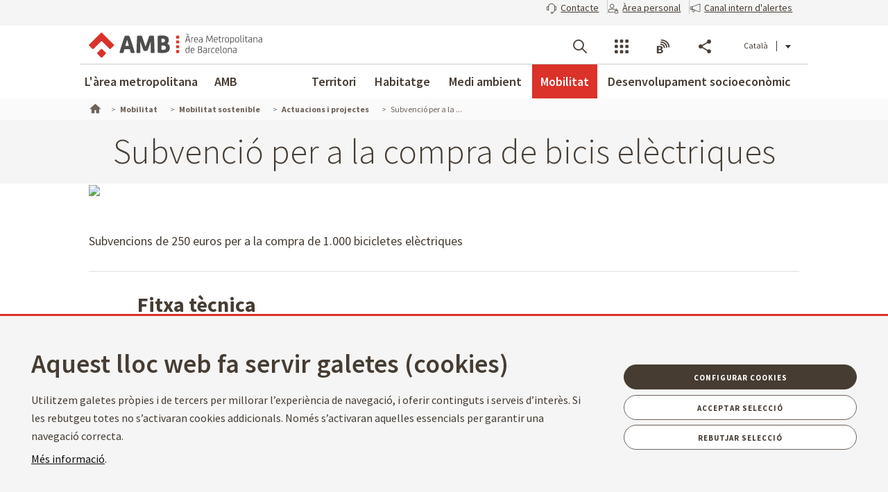

--- FILE ---
content_type: text/html;charset=UTF-8
request_url: https://www.amb.cat/ca/web/mobilitat/projectes-oberts/detall/-/projecteobert/subvencio-per-a-la-compra-de-bicis-electriques/6384218/11704?_ProjecteObertSearchListPortlet_WAR_AMBSearchPortletportlet_pageNum=1&_ProjecteObertSearchListPortlet_WAR_AMBSearchPortletportlet_format=map&_ProjecteObertSearchListPortlet_WAR_AMBSearchPortletportlet_detailBackURL=https%3A%2F%2Fwww.amb.cat%2Fca%2Fweb%2Fmobilitat%2Fmobilitat-sostenible%2Factuacions-i-projectes
body_size: 61648
content:




































	
		
			<!DOCTYPE html>































































<html class="ltr ltr" dir="ltr" lang="ca-ES">

<head>
	<title>Subvenció per a la compra de bicis elèctriques - Mobilitat - Àrea Metropolitana de Barcelona</title>
		<!--[if IE]><meta http-equiv="X-UA-Compatible" content="IE=edge,chrome=1"><![endif]-->
    <meta http-equiv="Expires" content="mar, 31 mar 2026 02:13:19 CEST">
    <meta http-equiv="Last-Modified" content="dom, 18 ene 2026 01:13:19 CET">
	<meta content="initial-scale=1.0, width=device-width" name="viewport" />
    <meta name="HandheldFriendly" content="true">
    <meta name="lang" content="ca_ES">
    <meta property="node:instanceHA" content="ambliferay02pro">

    





































<meta content="text/html; charset=UTF-8" http-equiv="content-type" />









<meta content="&lt;og:image&gt;{&#34;groupId&#34;:10240,&#34;title&#34;:&#34;Campanya_bicielectrica.jpg&#34;,&#34;type&#34;:&#34;document&#34;,&#34;uuid&#34;:&#34;e058cd18-15df-42a3-8f0f-eb3a89e930cf&#34;}&lt;/og:image&gt; Subvencions de 250 euros per a la compra de 1.000 bicicletes elèctriques" lang="ca-ES" name="description" />





<script data-senna-track="permanent" src="/combo?browserId=chrome&minifierType=js&languageId=ca_ES&b=7307&t=1768282787140&/o/frontend-js-jquery-web/jquery/jquery.min.js&/o/frontend-js-jquery-web/jquery/init.js&/o/frontend-js-jquery-web/jquery/ajax.js&/o/frontend-js-jquery-web/jquery/bootstrap.bundle.min.js&/o/frontend-js-jquery-web/jquery/collapsible_search.js&/o/frontend-js-jquery-web/jquery/fm.js&/o/frontend-js-jquery-web/jquery/form.js&/o/frontend-js-jquery-web/jquery/popper.min.js&/o/frontend-js-jquery-web/jquery/side_navigation.js" type="text/javascript"></script>
<link data-senna-track="temporary" href="https://www.amb.cat/web/mobilitat/projectes-oberts/detall/-/projecteobert/subvencio-per-a-la-compra-de-bicis-electriques/6384218/11704" rel="canonical" />
<link data-senna-track="temporary" href="https://www.amb.cat/es/web/mobilitat/projectes-oberts/detall/-/projecteobert/subvencio-per-a-la-compra-de-bicis-electriques/6384218/11704" hreflang="es-ES" rel="alternate" />
<link data-senna-track="temporary" href="https://www.amb.cat/web/mobilitat/projectes-oberts/detall/-/projecteobert/subvencio-per-a-la-compra-de-bicis-electriques/6384218/11704" hreflang="ca-ES" rel="alternate" />
<link data-senna-track="temporary" href="https://www.amb.cat/en/web/mobilitat/projectes-oberts/detall/-/projecteobert/subvencio-per-a-la-compra-de-bicis-electriques/6384218/11704" hreflang="en-GB" rel="alternate" />
<link data-senna-track="temporary" href="https://www.amb.cat/web/mobilitat/projectes-oberts/detall/-/projecteobert/subvencio-per-a-la-compra-de-bicis-electriques/6384218/11704" hreflang="x-default" rel="alternate" />

<meta property="og:locale" content="ca_ES">
<meta property="og:locale:alternate" content="es_ES">
<meta property="og:locale:alternate" content="ca_ES">
<meta property="og:locale:alternate" content="en_GB">
<meta property="og:site_name" content="Mobilitat">
<meta property="og:title" content="Subvenció per a la compra de bicis elèctriques - Mobilitat - Àrea Metropolitana de Barcelona">
<meta property="og:type" content="website">
<meta property="og:url" content="https://www.amb.cat/web/mobilitat/projectes-oberts/detall/-/projecteobert/subvencio-per-a-la-compra-de-bicis-electriques/6384218/11704">


<link href="https://www.amb.cat/o/amb-generic-theme/images/favicon.ico" rel="icon" />



<link class="lfr-css-file" data-senna-track="temporary" href="https://www.amb.cat/o/amb-generic-theme/css/clay.css?browserId=chrome&amp;themeId=ambgeneric_WAR_ambgenerictheme&amp;minifierType=css&amp;languageId=ca_ES&amp;b=7307&amp;t=1768279216000" id="liferayAUICSS" rel="stylesheet" type="text/css" />



<link data-senna-track="temporary" href="/o/frontend-css-web/main.css?browserId=chrome&amp;themeId=ambgeneric_WAR_ambgenerictheme&amp;minifierType=css&amp;languageId=ca_ES&amp;b=7307&amp;t=1768282732431" id="liferayPortalCSS" rel="stylesheet" type="text/css" />









	

	





	



	

		<link data-senna-track="temporary" href="/combo?browserId=chrome&amp;minifierType=&amp;themeId=ambgeneric_WAR_ambgenerictheme&amp;languageId=ca_ES&amp;b=7307&amp;ProjecteObertSearchListPortlet_WAR_AMBSearchPortletportlet:%2Fcss%2Fmain.css&amp;com_liferay_product_navigation_product_menu_web_portlet_ProductMenuPortlet:%2Fcss%2Fmain.css&amp;com_liferay_site_navigation_menu_web_portlet_SiteNavigationMenuPortlet_INSTANCE_siteNavigationMenuPortlet_main:%2Fcss%2Fmain.css&amp;t=1768279216000" id="b327cc07" rel="stylesheet" type="text/css" />

	







<script data-senna-track="temporary" type="text/javascript">
	// <![CDATA[
		var Liferay = Liferay || {};

		Liferay.Browser = {
			acceptsGzip: function() {
				return true;
			},

			

			getMajorVersion: function() {
				return 131.0;
			},

			getRevision: function() {
				return '537.36';
			},
			getVersion: function() {
				return '131.0';
			},

			

			isAir: function() {
				return false;
			},
			isChrome: function() {
				return true;
			},
			isEdge: function() {
				return false;
			},
			isFirefox: function() {
				return false;
			},
			isGecko: function() {
				return true;
			},
			isIe: function() {
				return false;
			},
			isIphone: function() {
				return false;
			},
			isLinux: function() {
				return false;
			},
			isMac: function() {
				return true;
			},
			isMobile: function() {
				return false;
			},
			isMozilla: function() {
				return false;
			},
			isOpera: function() {
				return false;
			},
			isRtf: function() {
				return true;
			},
			isSafari: function() {
				return true;
			},
			isSun: function() {
				return false;
			},
			isWebKit: function() {
				return true;
			},
			isWindows: function() {
				return false;
			}
		};

		Liferay.Data = Liferay.Data || {};

		Liferay.Data.ICONS_INLINE_SVG = true;

		Liferay.Data.NAV_SELECTOR = '#navigation';

		Liferay.Data.NAV_SELECTOR_MOBILE = '#navigationCollapse';

		Liferay.Data.isCustomizationView = function() {
			return false;
		};

		Liferay.Data.notices = [
			

			
		];

		Liferay.PortletKeys = {
			DOCUMENT_LIBRARY: 'com_liferay_document_library_web_portlet_DLPortlet',
			DYNAMIC_DATA_MAPPING: 'com_liferay_dynamic_data_mapping_web_portlet_DDMPortlet',
			ITEM_SELECTOR: 'com_liferay_item_selector_web_portlet_ItemSelectorPortlet'
		};

		Liferay.PropsValues = {
			JAVASCRIPT_SINGLE_PAGE_APPLICATION_TIMEOUT: 0,
			NTLM_AUTH_ENABLED: false,
			UPLOAD_SERVLET_REQUEST_IMPL_MAX_SIZE: 250857600
		};

		Liferay.ThemeDisplay = {

			

			
				getLayoutId: function() {
					return '232';
				},

				

				getLayoutRelativeControlPanelURL: function() {
					return '/ca/group/mobilitat/~/control_panel/manage?p_p_id=ProjecteObertSearchListPortlet_WAR_AMBSearchPortletportlet';
				},

				getLayoutRelativeURL: function() {
					return '/ca/web/mobilitat/projectes-oberts/detall';
				},
				getLayoutURL: function() {
					return 'https://www.amb.cat/ca/web/mobilitat/projectes-oberts/detall';
				},
				getParentLayoutId: function() {
					return '224';
				},
				isControlPanel: function() {
					return false;
				},
				isPrivateLayout: function() {
					return 'false';
				},
				isVirtualLayout: function() {
					return false;
				},
			

			getBCP47LanguageId: function() {
				return 'ca-ES';
			},
			getCanonicalURL: function() {

				

				return 'https\x3a\x2f\x2fwww\x2eamb\x2ecat\x2fweb\x2fmobilitat\x2fprojectes-oberts\x2fdetall\x2f-\x2fprojecteobert\x2fsubvencio-per-a-la-compra-de-bicis-electriques\x2f6384218\x2f11704';
			},
			getCDNBaseURL: function() {
				return 'https://www.amb.cat';
			},
			getCDNDynamicResourcesHost: function() {
				return '';
			},
			getCDNHost: function() {
				return '';
			},
			getCompanyGroupId: function() {
				return '10240';
			},
			getCompanyId: function() {
				return '10202';
			},
			getDefaultLanguageId: function() {
				return 'ca_ES';
			},
			getDoAsUserIdEncoded: function() {
				return '';
			},
			getLanguageId: function() {
				return 'ca_ES';
			},
			getParentGroupId: function() {
				return '11704';
			},
			getPathContext: function() {
				return '';
			},
			getPathImage: function() {
				return '/image';
			},
			getPathJavaScript: function() {
				return '/o/frontend-js-web';
			},
			getPathMain: function() {
				return '/ca/c';
			},
			getPathThemeImages: function() {
				return 'https://www.amb.cat/o/amb-generic-theme/images';
			},
			getPathThemeRoot: function() {
				return '/o/amb-generic-theme';
			},
			getPlid: function() {
				return '6539475';
			},
			getPortalURL: function() {
				return 'https://www.amb.cat';
			},
			getScopeGroupId: function() {
				return '11704';
			},
			getScopeGroupIdOrLiveGroupId: function() {
				return '11704';
			},
			getSessionId: function() {
				return '';
			},
			getSiteAdminURL: function() {
				return 'https://www.amb.cat/group/mobilitat/~/control_panel/manage?p_p_lifecycle=0&p_p_state=maximized&p_p_mode=view';
			},
			getSiteGroupId: function() {
				return '11704';
			},
			getURLControlPanel: function() {
				return '/ca/group/control_panel?refererPlid=6539475';
			},
			getURLHome: function() {
				return 'https\x3a\x2f\x2fwww\x2eamb\x2ecat\x2f';
			},
			getUserEmailAddress: function() {
				return '';
			},
			getUserId: function() {
				return '10206';
			},
			getUserName: function() {
				return '';
			},
			isAddSessionIdToURL: function() {
				return false;
			},
			isImpersonated: function() {
				return false;
			},
			isSignedIn: function() {
				return false;
			},
			isStateExclusive: function() {
				return false;
			},
			isStateMaximized: function() {
				return false;
			},
			isStatePopUp: function() {
				return false;
			}
		};

		var themeDisplay = Liferay.ThemeDisplay;

		Liferay.AUI = {

			

			getAvailableLangPath: function() {
				return 'available_languages.jsp?browserId=chrome&themeId=ambgeneric_WAR_ambgenerictheme&colorSchemeId=01&minifierType=js&languageId=ca_ES&b=7307&t=1768282724568';
			},
			getCombine: function() {
				return true;
			},
			getComboPath: function() {
				return '/combo/?browserId=chrome&minifierType=&languageId=ca_ES&b=7307&t=1768282828398&';
			},
			getDateFormat: function() {
				return '%d/%m/%Y';
			},
			getEditorCKEditorPath: function() {
				return '/o/frontend-editor-ckeditor-web';
			},
			getFilter: function() {
				var filter = 'raw';

				
					
						filter = 'min';
					
					

				return filter;
			},
			getFilterConfig: function() {
				var instance = this;

				var filterConfig = null;

				if (!instance.getCombine()) {
					filterConfig = {
						replaceStr: '.js' + instance.getStaticResourceURLParams(),
						searchExp: '\\.js$'
					};
				}

				return filterConfig;
			},
			getJavaScriptRootPath: function() {
				return '/o/frontend-js-web';
			},
			getLangPath: function() {
				return 'aui_lang.jsp?browserId=chrome&themeId=ambgeneric_WAR_ambgenerictheme&colorSchemeId=01&minifierType=js&languageId=ca_ES&b=7307&t=1768282828398';
			},
			getPortletRootPath: function() {
				return '/html/portlet';
			},
			getStaticResourceURLParams: function() {
				return '?browserId=chrome&minifierType=&languageId=ca_ES&b=7307&t=1768282828398';
			}
		};

		Liferay.authToken = 'fgZNDyRE';

		

		Liferay.currentURL = '\x2fca\x2fweb\x2fmobilitat\x2fprojectes-oberts\x2fdetall\x2f-\x2fprojecteobert\x2fsubvencio-per-a-la-compra-de-bicis-electriques\x2f6384218\x2f11704\x3f_ProjecteObertSearchListPortlet_WAR_AMBSearchPortletportlet_pageNum\x3d1\x26_ProjecteObertSearchListPortlet_WAR_AMBSearchPortletportlet_format\x3dmap\x26_ProjecteObertSearchListPortlet_WAR_AMBSearchPortletportlet_detailBackURL\x3dhttps\x253A\x252F\x252Fwww\x2eamb\x2ecat\x252Fca\x252Fweb\x252Fmobilitat\x252Fmobilitat-sostenible\x252Factuacions-i-projectes';
		Liferay.currentURLEncoded = '\x252Fca\x252Fweb\x252Fmobilitat\x252Fprojectes-oberts\x252Fdetall\x252F-\x252Fprojecteobert\x252Fsubvencio-per-a-la-compra-de-bicis-electriques\x252F6384218\x252F11704\x253F_ProjecteObertSearchListPortlet_WAR_AMBSearchPortletportlet_pageNum\x253D1\x2526_ProjecteObertSearchListPortlet_WAR_AMBSearchPortletportlet_format\x253Dmap\x2526_ProjecteObertSearchListPortlet_WAR_AMBSearchPortletportlet_detailBackURL\x253Dhttps\x25253A\x25252F\x25252Fwww\x2eamb\x2ecat\x25252Fca\x25252Fweb\x25252Fmobilitat\x25252Fmobilitat-sostenible\x25252Factuacions-i-projectes';
	// ]]>
</script>

<script src="/o/js_loader_config?t=1768282786836" type="text/javascript"></script>
<script data-senna-track="permanent" src="/combo?browserId=chrome&minifierType=js&languageId=ca_ES&b=7307&t=1768282828398&/o/frontend-js-aui-web/aui/aui/aui.js&/o/frontend-js-aui-web/liferay/modules.js&/o/frontend-js-aui-web/liferay/aui_sandbox.js&/o/frontend-js-aui-web/aui/attribute-base/attribute-base.js&/o/frontend-js-aui-web/aui/attribute-complex/attribute-complex.js&/o/frontend-js-aui-web/aui/attribute-core/attribute-core.js&/o/frontend-js-aui-web/aui/attribute-observable/attribute-observable.js&/o/frontend-js-aui-web/aui/attribute-extras/attribute-extras.js&/o/frontend-js-aui-web/aui/event-custom-base/event-custom-base.js&/o/frontend-js-aui-web/aui/event-custom-complex/event-custom-complex.js&/o/frontend-js-aui-web/aui/oop/oop.js&/o/frontend-js-aui-web/aui/aui-base-lang/aui-base-lang.js&/o/frontend-js-aui-web/liferay/dependency.js&/o/frontend-js-aui-web/liferay/util.js&/o/frontend-js-web/loader/config.js&/o/frontend-js-web/loader/loader.js&/o/frontend-js-web/liferay/dom_task_runner.js&/o/frontend-js-web/liferay/events.js&/o/frontend-js-web/liferay/lazy_load.js&/o/frontend-js-web/liferay/liferay.js&/o/frontend-js-web/liferay/global.bundle.js&/o/frontend-js-web/liferay/portlet.js&/o/frontend-js-web/liferay/workflow.js" type="text/javascript"></script>




	

	<script data-senna-track="temporary" src="/o/js_bundle_config?t=1768282810683" type="text/javascript"></script>


<script data-senna-track="temporary" type="text/javascript">
	// <![CDATA[
		
			
				
		

		

		
	// ]]>
</script>





	
		

			

			
				<script data-senna-track="permanent" id="googleAnalyticsScript" type="text/javascript">
					(function(i, s, o, g, r, a, m) {
						i['GoogleAnalyticsObject'] = r;

						i[r] = i[r] || function() {
							var arrayValue = i[r].q || [];

							i[r].q = arrayValue;

							(i[r].q).push(arguments);
						};

						i[r].l = 1 * new Date();

						a = s.createElement(o);
						m = s.getElementsByTagName(o)[0];
						a.async = 1;
						a.src = g;
						m.parentNode.insertBefore(a, m);
					})(window, document, 'script', '//www.google-analytics.com/analytics.js', 'ga');

					

					
						
							ga('create', 'UA-13237972-1', 'auto');
						
					

					

					

					ga('send', 'pageview');

					
				</script>
			
		
		



	
		

			

			
		
	












	

	





	



	

		<script data-senna-track="temporary" src="/combo?browserId=chrome&amp;minifierType=&amp;themeId=ambgeneric_WAR_ambgenerictheme&amp;languageId=ca_ES&amp;b=7307&amp;ProjecteObertSearchListPortlet_WAR_AMBSearchPortletportlet:%2Fjs%2Fmain.js&amp;t=1768279216000" type="text/javascript"></script>

	















<link class="lfr-css-file" data-senna-track="temporary" href="https://www.amb.cat/o/amb-generic-theme/css/main.css?browserId=chrome&amp;themeId=ambgeneric_WAR_ambgenerictheme&amp;minifierType=css&amp;languageId=ca_ES&amp;b=7307&amp;t=1768279216000" id="liferayThemeCSS" rel="stylesheet" type="text/css" />








	<style data-senna-track="temporary" type="text/css">

		

			

		

			

		

			

		

			

		

			

		

			

		

	</style>





    
    <link rel="stylesheet" type="text/css" href="/theme-resources/generic/css/main.css">
		<link rel="stylesheet" type="text/css" href="/theme-resources/amb/css/main.css">
	<link href="https://fonts.googleapis.com/css?family=Source+Sans+Pro:300,400,500,600,700,900:latin" rel="stylesheet">
	<link rel="stylesheet" href="https://cdnjs.cloudflare.com/ajax/libs/font-awesome/4.7.0/css/font-awesome.min.css">
	<link rel="stylesheet" href="/theme-resources/amb/css/print.css" media="print">
	<script defer src="/theme-resources/generic/js/vendor/jquery-ui.js"></script>
	<script defer src="/theme-resources/generic/js/vendor/in-view.min.js"></script>  
	<!-- Carreguem els recursos en funcio del portal que estem -->
		<script defer src="/theme-resources/amb/js/main.js"></script>
	
	<!--[if IE]>
    	<script defer src="/theme-resources/generic/js/vendor/html5placeholder.js"></script>
        <script defer src="/theme-resources/generic/js/iePlaceHolder.js"></script>
        <link rel="stylesheet" href="/theme-resources/generic/css/AMBStyleIE.css">
    <![endif]-->
	<script defer src="/amb-i18n/global-amb-ca_ES.js"></script>
	<script defer src="/theme-resources/generic/js/basic.js?@@version@@"></script>
    <script defer src="/theme-resources/generic/js/avisos.js"></script>	
	<script defer src="/theme-resources/generic/js/dynamicscripts/main.js"></script>
	<script defer src="/theme-resources/generic/js/utils.js"></script>
	<script defer src="/theme-resources/generic/js/vendor/jquery.tooltipster.js"></script>
	<script defer src="/theme-resources/generic/js/tooltips.js"></script>
	<script src="/theme-resources/generic/js/vendor/jquery.h5validate.js"></script>	
	<style>
		#wrapper>header>.module-grid .list.eines:not(.lang) li.link-session{
			-webkit-transition: 0.35s ease all;
			-moz-transition: 0.35s ease all;
			-o-transition: 0.35s ease all;
			transition: 0.35s ease all;
			width: auto;
			height: 100%;
			display: flex;
			align-items: center;
			margin: 10px 24px 10px 0;
			padding-right: 24px;
			position: relative;
			box-sizing: border-box;
		}
		#wrapper>header>.module-grid .list.eines:not(.lang) li.link-session:after {
			content: "";
			display: inline-block;
			position: absolute;
			top: 0;
			right: 0;
			height: 100%;
			width: 1px;
			background-color: #ccc
		}		
		#wrapper>header.fixed>.module-grid .list.eines:not(.lang) li.link-session{
			margin: 5px 24px 5px 0;
		}
		#wrapper>header>.module-grid .list.eines:not(.lang) li.link-session a{
			height: 36px;
			border: 1px solid #4a4039;
			background: transparent;
			padding: 0 24px;
			display: block;
			border-radius: 36px;
			font-weight: 600;
			font-size: 14px;
			box-sizing: border-box;
		}
		#wrapper>header>.module-grid .list.eines:not(.lang) li.link-session a span{
			line-height: 34px;
			vertical-align: middle;
			display: inline-block;
		}
		#wrapper>header>.module-grid .list.eines:not(.lang) li.link-session a span.icon-lock{
			margin-right: 6px;
		}
		@media screen and (max-width: 1024px) and (min-width: 1px){
			#wrapper>#navRD>div.toolsList .link-session, #wrapper>#navRD>div.toolsBar .link-session{
				-webkit-transition: 0.35s ease all;
				-moz-transition: 0.35s ease all;
				-o-transition: 0.35s ease all;
				transition: 0.35s ease all;
				width: 100% !important;
				height: auto;
				display: flex;
				align-items: center;
				margin: 10px 0;
			}
			#wrapper>#navRD>div.toolsList .link-session a, #wrapper>#navRD>div.toolsBar .link-session a{
				width: 98% !important;
				max-width: 375px;
				height: 36px;
				border: 1px solid #4a4039;
				background: transparent;
				padding: 0 24px;
				display: block !important;
				border-radius: 36px;
				font-weight: 600;
				font-size: 14px;
				text-align: center;
				box-sizing: border-box;
			}
			#wrapper>#navRD>div.toolsList .link-session a span, #wrapper>#navRD>div.toolsBar .link-session a span{
				line-height: 34px;
				vertical-align: middle;
				display: inline-block;
			}
			#wrapper>#navRD>div.toolsList .link-session a span.icon-lock, #wrapper>#navRD>div.toolsBar .link-session a span.icon-lock{
				margin-right: 6px;
			}
		}
	</style>	
</head>



	


<body class="chrome controls-visible  yui3-skin-sam signed-out public-page site " data-ga='pageview'>


















































	<nav aria-label="Enllaços ràpids" class="quick-access-nav" id="arbv_quickAccessNav">
		<h1 class="hide-accessible">Navegació</h1>

		<ul>
			
				<li><a href="#main-content">Salta al contingut</a></li>
			

			
		</ul>
	</nav>



















































































<!--googleoff: index-->
	<div id="quickAccess">
		<strong>Accessos directes:</strong>
		<ul>
			<li><a title="V&eacute;s al contingut. (Tecla d'acc&egrave;s: 1)" href="#mainWrapper" accesskey="1">[1] Contingut &raquo;</a></li>
			<li><a title="V&eacute;s al men&uacute; principal. (Tecla d'acc&egrave;s: 2)" href="#nav" accesskey="2">[2] Men&uacute; de navegaci&oacute;  principal &raquo;</a></li>    
			<li><a title="V&eacute;s al cercador principal. (Tecla d'acc&egrave;s: 3)" href="#quickSearch" accesskey="3" >[3] Cercador AMB</a></li>
		</ul>
	</div>
<!--googleon: index-->
 



<div id="wrapper">
	<!--TOP MENU SUPERIOR-->
	<div class="top-bar">
		<ul class="menu-top-bar">
			<li class="top-bar-contact">
				<a role="button" href="https://www.amb.cat/ca/web/amb/seu-electronica/suggeriments-i-queixes" aria-labelledby="menu-top-bar top-bar-contact" aria-label="Contacte" title="Contacte">
					<span class="icon-callcenter"></span>
					<span class="literal">
Contacte					</span>
				</a>
			</li>
			<li class="top-bar-area-personal">
				<a aria-labelledby="menu-top-bar top-bar-area-personal" href="https://area-personal.amb.cat/" target="_blank" title="&Agrave;rea personal" aria-label="&Agrave;rea personal" data-menu="link-session">
					<span class="icon-user-lock"></span>
					<span class="literal">
&Agrave;rea personal					</span>
				</a>
			</li>
			<li class="top-bar-canal-intern">
				<a role="button" href="https://transparencia.amb.cat/ca/integritat-i-bon-govern/integritat-institucional/canal-intern-alertes" aria-labelledby="menu-top-bar top-bar-canal-intern" aria-label="Canal intern d'alertes" title="Canal intern d'alertes">
					<span class="icon-alerta"></span>
					<span class="literal">
Canal intern d'alertes					</span>
				</a>
			</li>
		</ul>
	</div>

	 
	<header>
		<div class="module-grid">
			<div itemscope itemtype="http://schema.org/Organization">
				<a role="button" aria-label="Mostrar men&uacute;" title="Mostrar men&uacute;" class="icon icon-menuRD">Mostrar men&uacute;</a>
				<h1>
					<a itemprop="/web/guest" href="http://www.amb.cat" accesskey="4" aria-label="V&eacute;s a la p&agrave;gina principal de l&apos;Àrea Metropolitana de Barcelona" title="V&eacute;s a la p&agrave;gina principal de l&apos;Àrea Metropolitana de Barcelona">
						<span aria-label="Àrea Metropolitana de Barcelona" class="nojs" itemprop="name">Àrea Metropolitana de Barcelona</span>
					</a>
				</h1>
			</div>
			








































	

	<div class="portlet-boundary portlet-boundary_com_liferay_site_navigation_language_web_portlet_SiteNavigationLanguagePortlet_  portlet-static portlet-static-end portlet-borderless portlet-language " id="p_p_id_com_liferay_site_navigation_language_web_portlet_SiteNavigationLanguagePortlet_">
		<span id="p_com_liferay_site_navigation_language_web_portlet_SiteNavigationLanguagePortlet"></span>




	

	
		
			






































	
		
<section class="portlet" id="portlet_com_liferay_site_navigation_language_web_portlet_SiteNavigationLanguagePortlet">


	<div class="portlet-content">

		<div class="autofit-float autofit-row portlet-header">
			<div class="autofit-col autofit-col-end">
				<div class="autofit-section">
				</div>
			</div>
		</div>

		
			<div class=" portlet-content-container">
				


	<div class="portlet-body">



	
		
			
				
					



















































	

				

				
					
						


	

		



































































	

	<ul id="siteLang" class="list inline">
        <li class='current'>Català</li>
        <li>
            <a title="español" hreflang="es-ES" href="/es/web/mobilitat/projectes-oberts/detall/-/projecteobert/subvencio-per-a-la-compra-de-bicis-electriques/6384218/11704?_ProjecteObertSearchListPortlet_WAR_AMBSearchPortletportlet_pageNum=1&_ProjecteObertSearchListPortlet_WAR_AMBSearchPortletportlet_format=map&_ProjecteObertSearchListPortlet_WAR_AMBSearchPortletportlet_detailBackURL=https%3A%2F%2Fwww.amb.cat%2Fca%2Fweb%2Fmobilitat%2Fmobilitat-sostenible%2Factuacions-i-projectes">Castellano</a>
        </li>
        <li>
            <a title="english [beta]" hreflang="en-GB" href="/en/web/mobilitat/projectes-oberts/detall/-/projecteobert/subvencio-per-a-la-compra-de-bicis-electriques/6384218/11704?_ProjecteObertSearchListPortlet_WAR_AMBSearchPortletportlet_pageNum=1&_ProjecteObertSearchListPortlet_WAR_AMBSearchPortletportlet_format=map&_ProjecteObertSearchListPortlet_WAR_AMBSearchPortletportlet_detailBackURL=https%3A%2F%2Fwww.amb.cat%2Fca%2Fweb%2Fmobilitat%2Fmobilitat-sostenible%2Factuacions-i-projectes">English</a>
        </li>
</ul>




	
	
					
				
			
		
	
	


	</div>

			</div>
		
	</div>
</section>
	

		
		










	</div>




			
			
			<ul id="menu-tools" class="list inline eines onright">		
				<li id="tool-cerca">
					<a role="button" href="#view-search" aria-labelledby="menu-tools tool-cerca" aria-label="Cercador" title="Cercador" class="icon icon-search" data-service-type="search">Cercador</a>
				</li>
				<li id="tool-serveis">
					<a role="button" href="#view-serveis" aria-labelledby="menu-tools tool-serveis" aria-label="Serveis" title="Serveis" class="icon icon-serveis" data-service-type="serveis">Serveis</a>
				</li>						
				<li id="tool-butlletins">
					<a role="button" href="#view-butlletins" aria-labelledby="menu-tools tool-butlletins" aria-label="Blocs i butlletins" title="Blocs i butlletins" class="icon icon-butlletins" data-service-type="butlletins">Blocs i butlletins</a>
				</li>
				<li id="tool-share">
					<a role="button" href="#view-share" aria-labelledby="menu-tools tool-share" aria-label="Compartir" title="Compartir" class="icon icon-share" data-service-type="share">Compartir</a>
				</li>
			</ul>		
		</div>
	</header>
	<!-- INIT HEADER TOOLS -->
	<div class="headertools">
	    <article id="view-search" class="row search nodisplayed" data-service-type="search">
			<div class="module-grid">
			
				<a href="#view-search" role="button" aria-labelledby="view-search" class="closemenu" title="#language("ambgeneric.theme.toolbar.menu.tanca")"><span class="icon close">#language("ambgeneric.theme.toolbar.menu.tanca")</span></a>
				
										
				<form id="quickSearch" action="/web/cercador" method="get">
                    <fieldset>
                        <legend>Cercador global de l&apos;AMB</legend>
						<label for="queryText" class="visuallyhidden">Cercador global de l&apos;AMB</label>
						<input name="query" id="queryText" type="search" placeholder="Cercar">
						
                        <!-- Parametres de cerca per al generic search. En el cas de tenir definit p_p_id -->
                        <input type="hidden" name="defaultSearchConfiguration" value="true">
                        <label for="amb_global_search" class="visuallyhidden">Cerca el text</label>
						<input type="submit" value="Cercar" id="amb_global_search">
                    </fieldset>
                </form>
			</div>
		</article>
		
		
		<article id="view-serveis" class="row serveis nodisplayed" data-service-type="serveis">
			<div class="module-grid">
				<a href="#view-serveis" role="button" aria-labelledby="view-serveis" title="Tancar men&uacute;" class="closemenu"><span class="icon close">Tancar</span></a>						
				


<style>
    #wrapper div.headertools article.row.serveis h4.title {
        padding-left: 0px;
    }
    #wrapper div.headertools article.row h4.title {
        padding-left: 12px;
        color: #3e3a37;
        font-size: 22px;
        font-weight: bold;
    } 
    #wrapper div.headertools article.row.serveis .header, #wrapper div.headertools article.row.serveis .box header, .box #wrapper div.headertools article.row.serveis header {
            padding-bottom: 18px;
    }      
    #wrapper div.headertools article.row.serveis .article+.header, #wrapper div.headertools article.row.serveis .box article+.header, .box #wrapper div.headertools article.row.serveis article+.header, #wrapper div.headertools article.row.serveis .box .article+header, .box #wrapper div.headertools article.row.serveis .article+header, #wrapper div.headertools article.row.serveis .box article+header, .box #wrapper div.headertools article.row.serveis article+header {
            padding-top: 36px;
    }     
    @media screen and (max-width: 1024px) and (min-width: 1px){
        #wrapper div.headertools article.row.serveis .header{
            padding-left: 32px;
        }
    }
</style>

        <div class="header">
        <h4 class="title">
            Transparència
        </h4>
    </div>
    <div class="article">        
        <ul class="list serveis">
                            <li>
                                                                                                    <a href="https://transparencia.amb.cat/ca/home" title="Portal de transparència" >
                                                                                                                						    						                            <span class="serveisimage ">
        			            <img src="/documents/10240/11438743/ico_serveis_portal_de_la_transparencia.jpg/735e3764-cde3-49f6-8f41-dfa1bd18d8c5?t=1761568663919"  title="Transparència" alt="Icona servei"  >
    				        </span>
    				        <span class="serveistitle">
    				            Portal de transparència
    				        </span>
                                            </a>
                </li>
                            <li>
                                                                                                    <a href="https://transparencia.amb.cat/ca/integritat-i-bon-govern/integritat-institucional/canal-intern-alertes" title="Canal intern d'alertes" >
                                                                                                                						    						                            <span class="serveisimage ">
        			            <img src="/documents/10240/8365701/icona_canal_denuncies%402x.png/0941d41e-bd93-489f-d9e9-6bb189cfb915?t=1729241871453"  title="decorativa" alt="Icona servei"  >
    				        </span>
    				        <span class="serveistitle">
    				            Canal intern d'alertes
    				        </span>
                                            </a>
                </li>
                    </ul>
    </div>
        <div class="header">
        <h4 class="title">
            Administració
        </h4>
    </div>
    <div class="article">        
        <ul class="list serveis">
                            <li>
                                                                                                    <a href="/web/amb/administracio-metropolitana/empleats-publics-i-retribucions/oferta-publica" title="Treballar a l'AMB" >
                                                                                                                						    						                            <span class="serveisimage ">
        			            <img src="/documents/10240/8365701/AMB_OcupPu%3Fblica_400x400.png/0fdca078-ae13-f386-2094-d7613f8f587b?t=1741350461108"  title="Treballar a l'AMB" alt="Icona servei"  >
    				        </span>
    				        <span class="serveistitle">
    				            Treballar a l'AMB
    				        </span>
                                            </a>
                </li>
                            <li>
                                                                                                    <a href="https://www.amb.cat/web/amb/seu-electronica/tramits/detall/-/tramit/verificar-documents-oficials-de-l-amb/316448/11696" title="Verificador de documents" >
                                                                                                                						    						                            <span class="serveisimage ">
        			            <img src="/documents/10240/8365701/icona+verificador.png/9f01270e-6cbc-939e-891c-a5def3c6ee63?t=1750832293302"  title="icona" alt="Icona servei"  >
    				        </span>
    				        <span class="serveistitle">
    				            Verificador de documents
    				        </span>
                                            </a>
                </li>
                            <li>
                                                                                                    <a href="/web/amb/atencio-ciutadana.html" title="Atenció ciutadana" >
                                                                                                                						    						                            <span class="serveisimage ">
        			            <img src="/documents/10240/8365701/ico_serveis_atencio_ciutadana_4.jpg.png/1b61dedf-3afe-4dee-97b6-cd5b6d7f2c7c?t=1500653520000"  title="Atenció ciutadana" alt="Icona servei"  >
    				        </span>
    				        <span class="serveistitle">
    				            Atenció ciutadana
    				        </span>
                                            </a>
                </li>
                            <li>
                                                                                                    <a href="/web/amb/seu-electronica" title="Seu electrònica" >
                                                                                                                						    						                            <span class="serveisimage ">
        			            <img src="/documents/10240/8365701/ico_servei_seu_electronica.png/cba1ebd2-c8af-4cd4-b38a-04a3378b6fae?t=1500654540000"  title="Seu electrònica" alt="Icona servei"  >
    				        </span>
    				        <span class="serveistitle">
    				            Seu electrònica
    				        </span>
                                            </a>
                </li>
                            <li>
                                                                                                    <a href="/amb/seu-electronica/tramits" title="Tràmits" >
                                                                                                                						    						                            <span class="serveisimage ">
        			            <img src="/documents/10240/8365701/ico_servei_tramits1.png/6702d392-4d82-4ea3-a3c1-43447324f32d?t=1500654641000"  title="tràmits" alt="Icona servei"  >
    				        </span>
    				        <span class="serveistitle">
    				            Tràmits
    				        </span>
                                            </a>
                </li>
                            <li>
                                                                                                    <a href="/web/amb/seu-electronica/instancia-generica" title="Instància genèrica" >
                                                                                                                						    						                            <span class="serveisimage ">
        			            <img src="/documents/10240/8365701/icona_serveis_instancia_generica%402x.png/783fe133-1282-44b9-842c-888370d4a338?t=1562235426000"  title="Instància genèrica" alt="Icona servei"  >
    				        </span>
    				        <span class="serveistitle">
    				            Instància genèrica
    				        </span>
                                            </a>
                </li>
                            <li>
                                                                                                    <a href="https://www.amb.cat/web/amb/seu-electronica/tauler-d-anuncis" title="Tauler d'anuncis" >
                                                                                                                						    						                            <span class="serveisimage ">
        			            <img src="/documents/10240/8365701/ico_serveis_e_tauler.jpg.png/45971314-7ba1-42a8-a47d-823d896a119f?t=1500653572000"  title="Tauler d'anuncis" alt="Icona servei"  >
    				        </span>
    				        <span class="serveistitle">
    				            Tauler d'anuncis
    				        </span>
                                            </a>
                </li>
                            <li>
                                                                                                    <a href="https://usuari.enotum.cat/webCiutada/login?codiOrganisme=8200330008&codiDepartament=8200330008" title="eNotum" >
                                                                                                                						    						                            <span class="serveisimage ">
        			            <img src="/documents/10240/8365701/ico_servei_notificacions.png/03013c9c-43d8-406f-a508-46cb37a0915b?t=1500654193000"  title="eNotum" alt="Icona servei"  >
    				        </span>
    				        <span class="serveistitle">
    				            eNotum
    				        </span>
                                            </a>
                </li>
                            <li>
                                                                                                    <a href="/web/amb/seu-electronica/perfil-de-contractant" title="Perfil de contractant" >
                                                                                                                						    						                            <span class="serveisimage ">
        			            <img src="/documents/10240/8365701/ico_servei_perfil_del_contractan.png/c45ecece-54e4-4ae7-b81a-15dff7bfe4a4?t=1500654289000"  title="Perfil de contractant" alt="Icona servei"  >
    				        </span>
    				        <span class="serveistitle">
    				            Perfil de contractant
    				        </span>
                                            </a>
                </li>
                            <li>
                                                                                                    <a href="/web/amb/administracio-metropolitana/contractacio-publica" title="Contractació pública" >
                                                                                                                						    						                            <span class="serveisimage ">
        			            <img src="/documents/10240/8365701/ico_serveis_contractacio_publica.gif.png/f8004f56-1fb3-4dc4-96ae-0220df92b4a8?t=1500653548000"  title="Contractació pública" alt="Icona servei"  >
    				        </span>
    				        <span class="serveistitle">
    				            Contractació pública
    				        </span>
                                            </a>
                </li>
                            <li>
                                                                                                    <a href="/web/amb/seu-electronica/informacio-publica" title="Informació pública" >
                                                                                                                						    						                            <span class="serveisimage ">
        			            <img src="/documents/10240/8365701/Icono_expedients.jpg/cb2cb8ef-800d-41aa-a377-95189a6edafa?t=1604423196000"  title="Informació pública" alt="Icona servei"  >
    				        </span>
    				        <span class="serveistitle">
    				            Informació pública
    				        </span>
                                            </a>
                </li>
                            <li>
                                                                                                    <a href="https://tributmetropolita.amb.cat/" title="Tribut metropolità" >
                                                                                                                						    						                            <span class="serveisimage ">
        			            <img src="/documents/10240/8365701/icona_serveis_tribut_metropolita_A%402x.png/986035a2-fd0b-40d5-996c-93e4b494fcc7?t=1571912367000"  title="Tribut metropolità" alt="Icona servei"  >
    				        </span>
    				        <span class="serveistitle">
    				            Tribut metropolità
    				        </span>
                                            </a>
                </li>
                            <li>
                                                                                                    <a href="/web/amb/seu-electronica/tramits/detall?c_p_p_id=TramitSearchListPortlet_WAR_AMBSearchPortletportlet&_TramitSearchListPortlet_WAR_AMBSearchPortletportlet_detail=true&_TramitSearchListPortlet_WAR_AMBSearchPortletportlet_articleId=317472&_TramitSearchListPortlet_WAR_AMBSearchPortletportlet_groupId=11696&p_p_lifecycle=1&p_p_state=normal&p_p_mode=view&_TramitSearchListPortlet_WAR_AMBSearchPortletportlet_pageNum=1&_TramitSearchListPortlet_WAR_AMBSearchPortletportlet_format=list&_TramitSearchListPortlet_WAR_AMBSearchPortletportlet_queryText=Factura+electr%25C3%25B2nica&_TramitSearchListPortlet_WAR_AMBSearchPortletportlet_lang=ca_ES&_TramitSearchListPortlet_WAR_AMBSearchPortletportlet_detailBackURL=%252Fweb%252Famb%252Fseu-electronica%252Ftramits%252Fllistat" title="Factura electrònica" >
                                                                                                                						    						                            <span class="serveisimage ">
        			            <img src="/documents/10240/8365701/icona_servei_factura_electronica%402x.png/d842d0a0-eefa-4589-9195-7002764f1405?t=1536756230000"  title="Factura electrònica" alt="Icona servei"  >
    				        </span>
    				        <span class="serveistitle">
    				            Factura electrònica
    				        </span>
                                            </a>
                </li>
                            <li>
                                                                                                    <a href="/web/amb/la-institucio/cataleg-de-serveis" title="Catàleg de serveis" >
                                                                                                                						    						                            <span class="serveisimage ">
        			            <img src="/documents/10240/8365701/ico_servei_cataleg_serveis.png/34ebcb82-13ac-47df-b49b-b053e672cdf8?t=1500653896000"  title="Catàleg de serveis" alt="Icona servei"  >
    				        </span>
    				        <span class="serveistitle">
    				            Catàleg de serveis
    				        </span>
                                            </a>
                </li>
                    </ul>
    </div>
        <div class="header">
        <h4 class="title">
            Institucional
        </h4>
    </div>
    <div class="article">        
        <ul class="list serveis">
                            <li>
                                                                                                    <a href="/web/amb/govern-metropolita/accio-de-govern/acords-dels-organs-de-govern" title="Acords de govern" >
                                                                                                                						    						                            <span class="serveisimage ">
        			            <img src="/documents/10240/11438687/icona_servei_grup_old%402x.png/78f083f5-0b87-4927-b949-12ba60031064?t=1519217088000"  title="Acords de govern" alt="Icona servei"  >
    				        </span>
    				        <span class="serveistitle">
    				            Acords de govern
    				        </span>
                                            </a>
                </li>
                            <li>
                                                                                                    <a href="/web/amb/govern-metropolita/accio-de-govern/acords-dels-organs-de-govern/sessions-plenaries" title="Retransmissió del plenari" >
                                                                                                                						    						                            <span class="serveisimage ">
        			            <img src="/documents/10240/11438687/icona_servei_video_old%402x.png/e4cd2a06-d6e8-4681-af2a-1a173f8f66c2?t=1519139691000"  title="Retransmissió del plenari" alt="Icona servei"  >
    				        </span>
    				        <span class="serveistitle">
    				            Retransmissió del plenari
    				        </span>
                                            </a>
                </li>
                            <li>
                                                                                                    <a href="https://pam.amb.cat/home" title="Pla d'actuació metropolità" >
                                                                                                                						    						                            <span class="serveisimage ">
        			            <img src="/documents/10240/8365701/icona_servei_estudis_metropolitans%402x.png/95547fe0-200d-40f9-9d18-92237409a80d?t=1519139703000"  title="Pla d'actuació metropolità" alt="Icona servei"  >
    				        </span>
    				        <span class="serveistitle">
    				            PAM
    				        </span>
                                            </a>
                </li>
                            <li>
                                                                                                    <a href="/web/amb/govern-metropolita/accio-de-govern/memories-de-mandat" title="Memòries de mandat" >
                                                                                                                						    						                            <span class="serveisimage ">
        			            <img src="/documents/10240/11438687/icona_servei_document_old%402x.png/f6c86067-d48e-4093-9ec7-a7cfbcaccea3?t=1519139674000"  title="Memòries de mandat" alt="Icona servei"  >
    				        </span>
    				        <span class="serveistitle">
    				            Memòries de mandat
    				        </span>
                                            </a>
                </li>
                            <li>
                                                                                                    <a href="/web/amb/area-internacional" title="Àrea d'internacional i de cooperació" >
                                                                                                                						    						                            <span class="serveisimage ">
        			            <img src="/documents/10240/11438684/Ico_servei_Relacions_internacionals.png/aa349279-2ebd-4ffd-9b19-1b18fc982b52?t=1500654488000"  title="Àrea d'internacional i de cooperació" alt="Icona servei"  >
    				        </span>
    				        <span class="serveistitle">
    				            Internacional
    				        </span>
                                            </a>
                </li>
                            <li>
                                                                                                    <a href="/web/amb/agenda" title="Agenda" >
                                                                                                                						    						                            <span class="serveisimage ">
        			            <img src="/documents/10240/11438687/ico_servei_agenda.png/ed117012-3d5d-4911-b2b9-b4cc116e26e5?t=1500653684000"  title="Agenda" alt="Icona servei"  >
    				        </span>
    				        <span class="serveistitle">
    				            Agenda
    				        </span>
                                            </a>
                </li>
                            <li>
                                                                                                    <a href="/web/amb/actualitat/sala-de-premsa" title="Sala de premsa" >
                                                                                                                						    						                            <span class="serveisimage ">
        			            <img src="/documents/10240/8365701/ico_servei_sala_de_premsa.png/abd253a8-3283-4401-9cc8-cb04f5744d76?t=1729241901274"  title="Sala de premsa" alt="Icona servei"  >
    				        </span>
    				        <span class="serveistitle">
    				            Sala de premsa
    				        </span>
                                            </a>
                </li>
                            <li>
                                                                                                    <a href="/web/amb/biblioteca" title="Biblioteca" >
                                                                                                                						    						                            <span class="serveisimage ">
        			            <img src="/documents/10240/8365701/icona_servei_biblioteca2.png/dac00cbd-a6d3-4ab4-8521-61e884038f1d?t=1500653495000"  title="Biblioteca" alt="Icona servei"  >
    				        </span>
    				        <span class="serveistitle">
    				            Biblioteca
    				        </span>
                                            </a>
                </li>
                            <li>
                                                                                                    <a href="/web/amb/com-arribar" title="Com arribar a l'AMB" >
                                                                                                                						    						                            <span class="serveisimage ">
        			            <img src="/documents/10240/8365709/icona_servei_com_anar.png/7d6e4408-f910-4395-8bde-2e3ac181879e?t=1506428327000"  title="Com arribar a l'AMB" alt="Icona servei"  >
    				        </span>
    				        <span class="serveistitle">
    				            Com arribar a l'AMB
    				        </span>
                                            </a>
                </li>
                    </ul>
    </div>
        <div class="header">
        <h4 class="title">
            Dades i estadístiques
        </h4>
    </div>
    <div class="article">        
        <ul class="list serveis">
                            <li>
                                                                                                    <a href="/web/area-metropolitana/dades-obertes/" title="Dades obertes" >
                                                                                                                						    						                            <span class="serveisimage ">
        			            <img src="/documents/10240/8365701/Banner_OpenData.png/b18e500b-6062-4531-a28d-a50f90d28fa2?t=1500650900000"  title="Dades obertes" alt="Icona servei"  >
    				        </span>
    				        <span class="serveistitle">
    				            Dades obertes
    				        </span>
                                            </a>
                </li>
                            <li>
                                                                                                    <a href="https://www.amb.cat/web/area-metropolitana/dades-espacials" title="Dades espacials" >
                                                                                                                						    						                            <span class="serveisimage ">
        			            <img src="/documents/10240/11438687/icona_servei_dades_espacials_B%402x.png/3a01466b-864e-4d06-96f2-752e23c13e19?t=1564834241000"  title="Dades espacials" alt="Icona servei"  >
    				        </span>
    				        <span class="serveistitle">
    				            Dades espacials
    				        </span>
                                            </a>
                </li>
                            <li>
                                                                                                    <a href="/web/area-metropolitana/dades-estadistiques/" title="Dades estadístiques" >
                                                                                                                						    						                            <span class="serveisimage ">
        			            <img src="/documents/10240/11438687/ico_servei_dades_estadistiques.png/c62115f6-4337-4f40-bcce-636505497b10?t=1500654020000"  title="Dades estadístiques" alt="Icona servei"  >
    				        </span>
    				        <span class="serveistitle">
    				            Dades estadístiques
    				        </span>
                                            </a>
                </li>
                            <li>
                                                                                                    <a href="/web/area-metropolitana/dades-estadistiques/economia/" title="Dades socioeconòmiques" >
                                                                                                                						    						                            <span class="serveisimage ">
        			            <img src="/documents/10240/8365707/ico_servei_arees_desenvolupament_economic.png/b3ea8970-7a4c-4abc-a775-1bccbf22c017?t=1500653701000"  title="Dades socioeconòmiques" alt="Icona servei"  >
    				        </span>
    				        <span class="serveistitle">
    				            Dades socioeconòmiques
    				        </span>
                                            </a>
                </li>
                            <li>
                                                                                                    <a href="/web/area-metropolitana/municipis-metropolitans/" title="Municipis metropolitans" >
                                                                                                                						    						                            <span class="serveisimage ">
        			            <img src="/documents/10240/8365701/ico_servei_municipis_metropolitans.png/a074438f-ef5d-4a3a-8d00-fc1320d046af?t=1500654168000"  title="Municipis metropolitans" alt="Icona servei"  >
    				        </span>
    				        <span class="serveistitle">
    				            Municipis metropolitans
    				        </span>
                                            </a>
                </li>
                    </ul>
    </div>
        <div class="header">
        <h4 class="title">
            Territori
        </h4>
    </div>
    <div class="article">        
        <ul class="list serveis">
                            <li>
                                                                                                    <a href="/web/territori/espai-public/platges" title="Platges" >
                                                                                                                						    						                            <span class="serveisimage ">
        			            <img src="/documents/10240/8365703/ico_servei_platges.png/af06c375-bd5d-4d00-839f-ef6d10fbab97?t=1500654453000"  title="Platges" alt="Icona servei"  >
    				        </span>
    				        <span class="serveistitle">
    				            Platges
    				        </span>
                                            </a>
                </li>
                            <li>
                                                                                                    <a href="/web/territori/espai-public/parcs" title="Parcs" >
                                                                                                                						    						                            <span class="serveisimage ">
        			            <img src="/documents/10240/8365703/ico_servei_parcs.png/17f70f07-c29f-46b3-a01e-ee09a773333f?t=1500654258000"  title="Parcs" alt="Icona servei"  >
    				        </span>
    				        <span class="serveistitle">
    				            Parcs
    				        </span>
                                            </a>
                </li>
                            <li>
                                                                                                    <a href="/web/territori/espai-public/espais-fluvials" title="Rius" >
                                                                                                                						    						                            <span class="serveisimage ">
        			            <img src="/documents/10240/8365703/icona_servei_riu_llobregat.png/1c93daa6-6095-425c-8133-9f7b0a702efa?t=1651749181000"  title="icona" alt="Icona servei"  >
    				        </span>
    				        <span class="serveistitle">
    				            Rius
    				        </span>
                                            </a>
                </li>
                            <li>
                                                                                                    <a href="http://geoportalplanejament.amb.cat" title="Geoportal del planejament" >
                                                                                                                						    						                            <span class="serveisimage ">
        			            <img src="/documents/10240/8365703/ico_servei_geoplanejament.png/a67f5f13-2366-45a3-85ff-30ddbcda3108?t=1500654063000"  title="Geoportal del planejament" alt="Icona servei"  >
    				        </span>
    				        <span class="serveistitle">
    				            Geoportal del planejament
    				        </span>
                                            </a>
                </li>
                            <li>
                                                                                                    <a href="http://geoportalcartografia.amb.cat" title="Geoportal de cartografia" >
                                                                                                                						    						                            <span class="serveisimage ">
        			            <img src="/documents/10240/8365703/ico_servei_cartografia_blau2.png/1ae2c77a-38d7-4778-b249-dde9543b3c99?t=1500653853000"  title="Geoportal de cartografia" alt="Icona servei"  >
    				        </span>
    				        <span class="serveistitle">
    				            Geoportal cartografia
    				        </span>
                                            </a>
                </li>
                            <li>
                                                                                                    <a href="/web/territori/espai-public/projectes-i-obres" title="Projectes i obres" >
                                                                                                                						    						                            <span class="serveisimage ">
        			            <img src="/documents/10240/8365703/ico_servei_projectes_i_obres.png/b2ea5879-e277-4c2e-8c01-8cb3b51b4924?t=1500654472000"  title="Projectes i obres" alt="Icona servei"  >
    				        </span>
    				        <span class="serveistitle">
    				            Projectes i obres
    				        </span>
                                            </a>
                </li>
                            <li>
                                                                                                    <a href="https://bim.amb.cat/" title="BIM" >
                                                                                                                						    						                            <span class="serveisimage ">
        			            <img src="/documents/10240/8365703/icona_servei_bim_1%402x.png/e67420db-5e42-457d-a8a2-6304e549d9a2?t=1571914119000"  title="BIM" alt="Icona servei"  >
    				        </span>
    				        <span class="serveistitle">
    				            BIM
    				        </span>
                                            </a>
                </li>
                            <li>
                                                                                                    <a href="/web/territori/espai-public/parcs/gestio-i-serveis/avisos-fitosanitaris" title="Avisos fitosanitaris" >
                                                                                                                						    						                            <span class="serveisimage ">
        			            <img src="/documents/10240/8365703/115x115.png/ee05a05d-2a13-4400-8835-5337c53ed433?t=1500650756000"  title="Avisos fitosanitaris" alt="Icona servei"  >
    				        </span>
    				        <span class="serveistitle">
    				            Avisos fitosanitaris
    				        </span>
                                            </a>
                </li>
                            <li>
                                                                                                    <a href="https://www.amb.cat/web/territori/infraestructures-metropolitanes" title="Infraestructures" >
                                                                                                                						    						                            <span class="serveisimage ">
        			            <img src="/documents/10240/8365703/icona_servei_infraestructures%402x.png/33e187ae-dab3-49bc-a222-ea373d3f084a?t=1506699232000"  title="Infraestructures" alt="Icona servei"  >
    				        </span>
    				        <span class="serveistitle">
    				            Infraestructures
    				        </span>
                                            </a>
                </li>
                    </ul>
    </div>
        <div class="header">
        <h4 class="title">
            Habitatge
        </h4>
    </div>
    <div class="article">        
        <ul class="list serveis">
                            <li>
                                                                                                    <a href="https://www.amb.cat/s/web/habitatge/impsol/cercador.html" title="Promocions i oferta immobiliària" >
                                                                                                                						    						                            <span class="serveisimage ">
        			            <img src="/documents/10240/11438690/Habitatge_x2.png/786c1631-db6f-4479-8ae2-f1144b993a38?t=1518604474000"  title="Promocions i oferta immobiliària" alt="Icona servei"  >
    				        </span>
    				        <span class="serveistitle">
    				            Promocions i oferta immobiliària
    				        </span>
                                            </a>
                </li>
                    </ul>
    </div>
        <div class="header">
        <h4 class="title">
            Medi ambient
        </h4>
    </div>
    <div class="article">        
        <ul class="list serveis">
                            <li>
                                                                                                    <a href="https://www.amb.cat/web/medi-ambient/sostenibilitat/qualitat-de-laire" title="Qualitat de l'aire" >
                                                                                                                						    						                            <span class="serveisimage ">
        			            <img src="/documents/10240/11438718/ico_servei_contaminacio_atmosferica.png/536a0a82-29b7-4125-8c24-e07f3cc85336?t=1525452949000"  title="Qualitat de l'aire" alt="Icona servei"  >
    				        </span>
    				        <span class="serveistitle">
    				            Qualitat de l'aire
    				        </span>
                                            </a>
                </li>
                            <li>
                                                                                                    <a href="https://www.amb.cat/web/ecologia/sostenibilitat/canvi-climatic/refugi-climatic" title="Refugis climatics" >
                                                                                                                						    						                            <span class="serveisimage ">
        			            <img src="/documents/10240/8365705/icona_servei_refugis_clima.png/297db4fd-c815-11eb-ad8e-22e3bea03e93?t=1751876654369"  title="icona" alt="Icona servei"  >
    				        </span>
    				        <span class="serveistitle">
    				            Refugis climatics
    				        </span>
                                            </a>
                </li>
                            <li>
                                                                                                    <a href="/web/medi-ambient/sostenibilitat/educacio-ambiental" title="Educació ambiental" >
                                                                                                                						    						                            <span class="serveisimage ">
        			            <img src="/documents/10240/8365705/ico_servei_educacio_ambiental.png/99cda177-8679-457d-9281-ea1ba9182688?t=1500654038000"  title="Educació ambiental" alt="Icona servei"  >
    				        </span>
    				        <span class="serveistitle">
    				            Educació ambiental
    				        </span>
                                            </a>
                </li>
                            <li>
                                                                                                    <a href="/web/medi-ambient/sostenibilitat/educacio-ambiental/cataleg.html" title="Guia didàctica" >
                                                                                                                						    						                            <span class="serveisimage ">
        			            <img src="/documents/10240/8365705/icona_servei_guia_didactica_B%402x.png/f5358c11-437b-4d04-97b5-2744ca53b80d?t=1519144162000"  title="Guia didàctica" alt="Icona servei"  >
    				        </span>
    				        <span class="serveistitle">
    				            Guia didàctica
    				        </span>
                                            </a>
                </li>
                            <li>
                                                                                                    <a href="/web/medi-ambient/ccae" title="Conversor d'activitats" >
                                                                                                                						    						                            <span class="serveisimage ">
        			            <img src="/documents/10240/8365705/Conversor.png/b3b445dc-2cc3-4961-ae3a-2a4c46ff8a06?t=1500900147000"  title="Conversor d'activitats" alt="Icona servei"  >
    				        </span>
    				        <span class="serveistitle">
    				            Conversor d'activitats
    				        </span>
                                            </a>
                </li>
                            <li>
                                                                                                    <a href="/web/medi-ambient/laboratori/serveis-d-analisi" title="Anàlisi Laboratori" >
                                                                                                                						    						                            <span class="serveisimage ">
        			            <img src="/documents/10240/11438687/icona_servei_check_old%402x.png/5882676a-4af5-437f-8f45-f52288018e33?t=1499177992000"  title="Anàlisi Laboratori" alt="Icona servei"  >
    				        </span>
    				        <span class="serveistitle">
    				            Anàlisi Laboratori
    				        </span>
                                            </a>
                </li>
                            <li>
                                                                                                    <a href="/web/amb/seu-electronica/tramits/llistat?p_auth=8HPhmhrE&p_p_id=TramitSearchListPortlet_WAR_AMBSearchPortletportlet&p_p_lifecycle=1&p_p_state=normal&p_p_mode=view&p_p_col_id=column-3&p_p_col_count=1&_TramitSearchListPortlet_WAR_AMBSearchPortletportlet_pageNum=1&_TramitSearchListPortlet_WAR_AMBSearchPortletportlet_format=list&_TramitSearchListPortlet_WAR_AMBSearchPortletportlet_tema=medi_ambient&_TramitSearchListPortlet_WAR_AMBSearchPortletportlet_subtema=medi_ambient.aigues_residuals" title="Vector aigua" >
                                                                                                                						    						                            <span class="serveisimage ">
        			            <img src="/documents/10240/8365701/Tramit+vector.png/9f41f900-1bdf-47f2-8f0e-219ee4101287?t=1499177630000"  title="Vector aigua" alt="Icona servei"  >
    				        </span>
    				        <span class="serveistitle">
    				            Vector aigua
    				        </span>
                                            </a>
                </li>
                            <li>
                                                                                                    <a href="/web/medi-ambient/aigua/instalacions-i-equipaments" title="Instal·lacions aigua" >
                                                                                                                						    						                            <span class="serveisimage ">
        			            <img src="/documents/10240/8365705/ico_servei_instalacions_cicle_aigua.png/a547e759-17fd-4122-8215-aa49ca75f224?t=1500654093000"  title="Instal·lacions aigua" alt="Icona servei"  >
    				        </span>
    				        <span class="serveistitle">
    				            Instal·lacions aigua
    				        </span>
                                            </a>
                </li>
                            <li>
                                                                                                    <a href="/web/medi-ambient/residus/instalacions-i-equipaments" title="Instal·lacions de residus" >
                                                                                                                						    						                            <span class="serveisimage ">
        			            <img src="/documents/10240/8365705/ico_servei_instalacions_cicle_residus.png/52e95679-98bc-4f4b-8f95-d8903988dcb7?t=1500654153000"  title="Instal·lacions residus" alt="Icona servei"  >
    				        </span>
    				        <span class="serveistitle">
    				            Instal·lacions de residus
    				        </span>
                                            </a>
                </li>
                    </ul>
    </div>
        <div class="header">
        <h4 class="title">
            Mobilitat
        </h4>
    </div>
    <div class="article">        
        <ul class="list serveis">
                            <li>
                                                                                                    <a href="http://www.ambmobilitat.cat/Principales/appAMBMobilitat.aspx?idioma=1" title="App AMB mobilitat" >
                                                                                                                						    						                            <span class="serveisimage ">
        			            <img src="/documents/10240/8365709/AMB_tempsBus.jpg.png/e1cd65e6-1384-482a-b612-d11dba691380?t=1500650863000"  title="App AMB mobilitat" alt="Icona servei"  >
    				        </span>
    				        <span class="serveistitle">
    				            App AMB mobilitat
    				        </span>
                                            </a>
                </li>
                            <li>
                                                                                                    <a href="http://www.ambmobilitat.cat/Principales/MediosTransporte.aspx?idioma=1" title="Transport metropolità" >
                                                                                                                						    						                            <span class="serveisimage ">
        			            <img src="/documents/10240/8365709/icona_servei_transport_bus%402x.png/81335c3a-5ee5-4473-bdd5-833323a7a39f?t=1499359690000"  title="Transport metropolità" alt="Icona servei"  >
    				        </span>
    				        <span class="serveistitle">
    				            Transport metropolità
    				        </span>
                                            </a>
                </li>
                            <li>
                                                                                                    <a href="http://www.ambmobilitat.cat/Principales/AtencionCliente.aspx" title="Atenció al viatger" >
                                                                                                                						    						                            <span class="serveisimage ">
        			            <img src="/documents/10240/8365701/Atenci%C3%B3+client.jpg.png/e767e724-4c92-4ed4-b26d-d511dfdd0f2c?t=1500650874000"  title="Atenció al viatger" alt="Icona servei"  >
    				        </span>
    				        <span class="serveistitle">
    				            Atenció al viatger
    				        </span>
                                            </a>
                </li>
                            <li>
                                                                                                    <a href="https://www.zbe.barcelona/" title="Zona baixes emissions" >
                                                                                                                						    						                            <span class="serveisimage ">
        			            <img src="/documents/10240/8365709/icona_servei_zbe%402x.png/840ce1af-3aab-49b7-bd39-4e23729427e0?t=1576761417000"  title="Zona Baixes Emissions" alt="Icona servei"  >
    				        </span>
    				        <span class="serveistitle">
    				            ZBE
    				        </span>
                                            </a>
                </li>
                            <li>
                                                                                                    <a href="https://airemetropolita.amb.cat/" title="Avisos de contaminació atmosfèrica" >
                                                                                                                						    						                            <span class="serveisimage ">
        			            <img src="/documents/10240/11438718/icona_servei_contaminacio_ambiental_b%402x.png/f45a30bd-e5de-4f03-bdb0-838cc234efaa?t=1506699276000"  title="Avisos de contaminació atmosfèrica" alt="Icona servei"  >
    				        </span>
    				        <span class="serveistitle">
    				            Avisos de contaminació
    				        </span>
                                            </a>
                </li>
                            <li>
                                                                                                    <a href="/web/mobilitat/titols-i-tarifes" title="Títols i tarifes" >
                                                                                                                						    						                            <span class="serveisimage ">
        			            <img src="/documents/10240/8365709/icona_servei_titols.jpg/de386bba-e0f9-48c8-809d-08c2b3d4263c?t=1640255707000"  title="Títols i tarifes" alt="Icona servei"  >
    				        </span>
    				        <span class="serveistitle">
    				            Títols i tarifes
    				        </span>
                                            </a>
                </li>
                            <li>
                                                                                                    <a href="http://www.ambmobilitat.cat/Principales/ServiciosEspeciales.aspx" title="Serveis especials persones mobilitat reduïda" >
                                                                                                                						    						                            <span class="serveisimage ">
        			            <img src="/documents/10240/8365709/Serveis+especials.jpg.png/33b5c4fa-ad45-4851-84c7-88b897b55cbb?t=1500654768000"  title="Serveis especials persones mobilitat reduïda" alt="Icona servei"  >
    				        </span>
    				        <span class="serveistitle">
    				            Serveis especials
    				        </span>
                                            </a>
                </li>
                            <li>
                                                                                                    <a href="http://www.ambmobilitat.cat/Principales/BusquedaLineasParadas.aspx" title="Cercador de transport públic" >
                                                                                                                						    						                            <span class="serveisimage ">
        			            <img src="/documents/10240/8365709/icona_servei_cercador_transport_public_B_vermell%402x.png/f6dd0104-fab4-4811-9e78-c982c2271792?t=1509722820000"  title="Cercador de transport públic" alt="Icona servei"  >
    				        </span>
    				        <span class="serveistitle">
    				            Cercador de transport públic
    				        </span>
                                            </a>
                </li>
                            <li>
                                                                                                    <a href="http://www.ambmobilitat.cat/Principales/PlanosMunicipios.aspx" title="Plànols de línies del municipi" >
                                                                                                                						    						                            <span class="serveisimage ">
        			            <img src="/documents/10240/8365703/ico_servei_cartografia.png/d7c340bc-0d8e-48c1-ade1-a09a4e5e3ab2?t=1379607316000"  title="Plànols de línies del municipi" alt="Icona servei"  >
    				        </span>
    				        <span class="serveistitle">
    				            Plànols de línies del municipi
    				        </span>
                                            </a>
                </li>
                            <li>
                                                                                                    <a href="http://www.ambmobilitat.cat/Principales/BusquedaNitBus.aspx" title="Nitbus" >
                                                                                                                						    						                            <span class="serveisimage ">
        			            <img src="/documents/10240/8365709/icona_servei_nitbus%402x.png/ef440ff0-23e9-48f6-805d-50c06ee0b750?t=1507733917000"  title="Nitbus" alt="Icona servei"  >
    				        </span>
    				        <span class="serveistitle">
    				            Nitbus
    				        </span>
                                            </a>
                </li>
                            <li>
                                                                                                    <a href="https://taxi.amb.cat/s/home.html" title="Taxi metropolità" >
                                                                                                                						    						                            <span class="serveisimage ">
        			            <img src="/documents/10240/8365709/ico_servei_taxi.png/1fa467df-c94c-4712-8256-501e9f1c9ae4?t=1500654557000"  title="Taxi metropolità" alt="Icona servei"  >
    				        </span>
    				        <span class="serveistitle">
    				            Taxi
    				        </span>
                                            </a>
                </li>
                            <li>
                                                                                                    <a href="http://www.ambmobilitat.cat/Quejas/ObjetosPerdidos.aspx" title="Objectes perduts"  target="_blank" >
                                                                                                                						    						                            <span class="serveisimage ">
        			            <img src="/documents/10240/8365709/ico_servei_objectes_perduts.png/0e87979a-8454-470c-be0e-2e2664c0559a?t=1500654218000"  title="Objectes perduts" alt="Icona servei"  >
    				        </span>
    				        <span class="serveistitle">
    				            Objectes perduts
    				        </span>
                                            </a>
                </li>
                            <li>
                                                                                                    <a href="https://www.amb.cat/web/mobilitat/mobilitat-sostenible" title="Mobilitat sostenible" >
                                                                                                                						    						                            <span class="serveisimage ">
        			            <img src="/documents/10240/8365709/icona_servei_mobilitat_sostenible%402x.png/c18cf53b-7633-4e00-b100-e4b8cd8fadfc?t=1507734056000"  title="Mobilitat sostenible" alt="Icona servei"  >
    				        </span>
    				        <span class="serveistitle">
    				            Mobilitat sostenible
    				        </span>
                                            </a>
                </li>
                            <li>
                                                                                                    <a href="https://aparcament.amb.cat/app/" title="Aparcament metropolità" >
                                                                                                                						    						                            <span class="serveisimage ">
        			            <img src="/documents/10240/8365709/icona_serveis_aparcament_explicacio.png/4eb4c476-213b-4e3f-adb0-b72a92acb64c?t=1554116702000"  title="Aparcament metropolità" alt="Icona servei"  >
    				        </span>
    				        <span class="serveistitle">
    				            Aparcament metropolità
    				        </span>
                                            </a>
                </li>
                            <li>
                                                                                                    <a href="https://www.amb.cat/web/mobilitat/mobilitat-sostenible/zones-d-estacionament/residents" title="Zones estacionament residents" >
                                                                                                                						    						                            <span class="serveisimage ">
        			            <img src="/documents/10240/8365709/icona_servei_residents.jpg/7db015d0-10a4-48d1-859b-5c33dbc66be6?t=1608570138000"  title="Zones estacionament residents" alt="Icona servei"  >
    				        </span>
    				        <span class="serveistitle">
    				            Zones residents
    				        </span>
                                            </a>
                </li>
                            <li>
                                                                                                    <a href="https://www.amb.cat/web/mobilitat/mobilitat-sostenible/aparcaments-d-intercanvi-p-r" title="Aparcament d'intercanvi" >
                                                                                                                						    						                            <span class="serveisimage ">
        			            <img src="/documents/10240/8365709/PR.png/0425b961-b5a6-4e5f-9fcb-34d3e7d99c20?t=1516726940000"  title="Aparcament d'intercanvi" alt="Icona servei"  >
    				        </span>
    				        <span class="serveistitle">
    				            Aparcament d'intercanvi
    				        </span>
                                            </a>
                </li>
                            <li>
                                                                                                    <a href="/web/mobilitat/mobilitat-sostenible/zones-d-estacionament/zona-dum" title="Zona Distribució urbana mercaderies" >
                                                                                                                						    						                            <span class="serveisimage ">
        			            <img src="/documents/10240/8365709/Icona_dum.jpg/95f0023d-7d08-4e40-8d5d-13d84272eecb?t=1593791873000"  title="Zona Distribució urbana mercaderies" alt="Icona servei"  >
    				        </span>
    				        <span class="serveistitle">
    				            Zona DUM
    				        </span>
                                            </a>
                </li>
                            <li>
                                                                                                    <a href="/web/mobilitat/mitjans-transport/bicicleta" title="Bicicleta" >
                                                                                                                						    						                            <span class="serveisimage ">
        			            <img src="/documents/10240/8365709/Icona_bici.png/de51b2ee-e6ad-4ce6-aef9-92b6566ceafd?t=1507720208000"  title="Bicicleta" alt="Icona servei"  >
    				        </span>
    				        <span class="serveistitle">
    				            Bicicleta
    				        </span>
                                            </a>
                </li>
                            <li>
                                                                                                    <a href="/web/mobilitat/mobilitat-sostenible/electrolineres" title="Electrolineres" >
                                                                                                                						    						                            <span class="serveisimage ">
        			            <img src="/documents/10240/8365709/icona_servei_electrolineres%402x.png/61f6591f-605a-489f-a4b8-08728940a7d6?t=1508936470000"  title="Electrolineres" alt="Icona servei"  >
    				        </span>
    				        <span class="serveistitle">
    				            Electrolineres
    				        </span>
                                            </a>
                </li>
                            <li>
                                                                                                    <a href="/web/mobilitat/mobilitat-sostenible/contaminacio-atmosferica/etiquetes-ambientals" title="Etiquetes ambientals" >
                                                                                                                						    						                            <span class="serveisimage ">
        			            <img src="/documents/10240/8365709/icona_servei_etiquetes_ambientals%402x.png/5baa20eb-9c91-44c7-80e2-c1db81205f1c?t=1507733893000"  title="Etiquetes ambientals" alt="Icona servei"  >
    				        </span>
    				        <span class="serveistitle">
    				            Etiquetes ambientals
    				        </span>
                                            </a>
                </li>
                            <li>
                                                                                                    <a href="http://www.ambmobilitat.cat/Principales/Aeropuerto.aspx" title="Aeroport" >
                                                                                                                						    						                            <span class="serveisimage ">
        			            <img src="/documents/10240/8365709/Aeroport.jpg.png/6b395a9d-7000-48e8-ac64-6a7576825a17?t=1500650784000"  title="Aeroport" alt="Icona servei"  >
    				        </span>
    				        <span class="serveistitle">
    				            Aeroport
    				        </span>
                                            </a>
                </li>
                    </ul>
    </div>
        <div class="header">
        <h4 class="title">
            Desenvolupament socioeconòmic
        </h4>
    </div>
    <div class="article">        
        <ul class="list serveis">
                            <li>
                                                                                                    <a href="http://agenciaeconomica.amb.cat" title="Agència de Desenvolupament Econòmic" >
                                                                                                                						    						                            <span class="serveisimage ">
        			            <img src="/documents/10240/9824613/icona_serveis_agencia_desenvolupament_economic%402x.png/c1d7656c-92ad-4aba-bf6e-ac77ce16f549?t=1542713045000"  title="Agència Desenvolupament econòmic" alt="Icona servei"  >
    				        </span>
    				        <span class="serveistitle">
    				            Agència de Desenvolupament Econòmic
    				        </span>
                                            </a>
                </li>
                            <li>
                                                                                                    <a href="/web/desenvolupament-socioeconomic/politiques-socials/plans-d-ocupacio" title="Plans ocupacio" >
                                                                                                                						    						                            <span class="serveisimage ">
        			            <img src="/documents/10240/9824615/icona_serveis_plans_ocupacio%402x.png/77a59456-0dd8-47f8-9a05-a8f548125154?t=1558711992000"  title="Plans d'ocupació" alt="Icona servei"  >
    				        </span>
    				        <span class="serveistitle">
    				            Plans d'ocupació
    				        </span>
                                            </a>
                </li>
                            <li>
                                                                                                    <a href="http://infopae.amb.cat" title="InfoPAE"  target="_blank" >
                                                                                                                						    						                            <span class="serveisimage ">
        			            <img src="/documents/10240/9824613/ico-servei-infopae.png/2346fbd0-058a-4cf5-b4bd-fb4fddc33442?t=1625572243000"  title="icona" alt="Icona servei"  >
    				        </span>
    				        <span class="serveistitle">
    				            InfoPAE
    				        </span>
                                            </a>
                </li>
                            <li>
                                                                                                    <a href="/web/desenvolupament-socioeconomic/politiques-socials/formacio-professional" title="Formació professional" >
                                                                                                                						    						                            <span class="serveisimage ">
        			            <img src="/documents/10240/9824615/icona_serveis_formacio_professional.png/eccbf06b-31ca-4d2f-abcc-177366b0c658?t=1547730771000"  title="Formació professional" alt="Icona servei"  >
    				        </span>
    				        <span class="serveistitle">
    				            Formació professional
    				        </span>
                                            </a>
                </li>
                            <li>
                                                                                                    <a href="https://blogs.amb.cat/innoAMB/" title="Plataforma InnoAMB" >
                                                                                                                						    						                            <span class="serveisimage ">
        			            <img src="/documents/10240/8365707/Logo_InnoAMB_negatiu%402x.png/41bb85ce-d46d-4f2b-a66c-a8a9cbf7db65?t=1522325226000"  title="Plataforma InnoAMB" alt="Icona servei"  >
    				        </span>
    				        <span class="serveistitle">
    				            Plataforma InnoAMB
    				        </span>
                                            </a>
                </li>
                            <li>
                                                                                                    <a href="/web/amb/seu-electronica/tramits/detall/-/tramit/apropamb/9777342/11696" title="Pla ApropAMB" >
                                                                                                                						    						                            <span class="serveisimage ">
        			            <img src="/documents/10240/9824615/apropamb-200x200.png/6a1f563b-c7e6-40f3-ace3-d17b64d7bc15?t=1625836031000"  title="Pla ApropAMB" alt="Icona servei"  >
    				        </span>
    				        <span class="serveistitle">
    				            ApropAMB
    				        </span>
                                            </a>
                </li>
                            <li>
                                                                                                    <a href="/web/desenvolupament-socioeconomic/reactivacio-economica" title="Taula de reactivació econòmica" >
                                                                                                                						    						                            <span class="serveisimage ">
        			            <img src="/documents/10240/9824613/economy-200x200.png/ac5a39b5-3aab-4f7d-8bc7-f69acfc83a74?t=1602074263000"  title="Taula de reactivació econòmica" alt="Icona servei"  >
    				        </span>
    				        <span class="serveistitle">
    				            Taula de reactivació
    				        </span>
                                            </a>
                </li>
                            <li>
                                                                                                    <a href="/web/desenvolupament-socioeconomic/agencia-desenvolupament-economic/observatori-economic" title="Observatori econòmic" >
                                                                                                                						    						                            <span class="serveisimage ">
        			            <img src="/documents/10240/9824613/icona_servei_desenvolupament_economic_observatori_economic%402x.png/72cd0a6b-b8ce-461b-94ab-c5932ccfa548?t=1525863503000"  title="icona" alt="Icona servei"  >
    				        </span>
    				        <span class="serveistitle">
    				            Observatori econòmic
    				        </span>
                                            </a>
                </li>
                            <li>
                                                                                                    <a href="http://ubicaempresa.amb.cat/" title="Cercador immobiliari per a empreses" >
                                                                                                                						    						                            <span class="serveisimage ">
        			            <img src="/documents/10240/9824613/icona_servei_naus_i_solars%402x.png/1919193a-bb69-489c-945b-5e8e0be410fa?t=1508254845000"  title="Cercador immobiliari per a empreses" alt="Icona servei"  >
    				        </span>
    				        <span class="serveistitle">
    				            Cercador immobiliari
    				        </span>
                                            </a>
                </li>
                            <li>
                                                                                                    <a href="http://nausisolars.amb.cat/Indicadors" title="Dades del mercat immobiliari industrial" >
                                                                                                                						    						                            <span class="serveisimage ">
        			            <img src="/documents/10240/9824613/icona_servei_activitat_economica%402x.png/744231d3-97d6-49b6-ad11-7480793c9a57?t=1508426709000"  title="Dades del mercat immobiliari industrial" alt="Icona servei"  >
    				        </span>
    				        <span class="serveistitle">
    				            Dades mercat immobiliari
    				        </span>
                                            </a>
                </li>
                            <li>
                                                                                                    <a href="https://agenciaeconomica.amb.cat/serveis-per-empreses" title="Serveis per a empreses i emprenedoria" >
                                                                                                                						    						                            <span class="serveisimage ">
        			            <img src="/documents/10240/9824613/Serveis_empreses.jpg.png/e8550b65-1dbe-4d03-8e4d-ebd497e16549?t=1508254868000"  title="Serveis per a empreses i emprenedoria" alt="Icona servei"  >
    				        </span>
    				        <span class="serveistitle">
    				            Serveis empreses
    				        </span>
                                            </a>
                </li>
                            <li>
                                                                                                    <a href="https://agenciaeconomica.amb.cat/economia-circular" title="Plataforma d'economia circular" >
                                                                                                                						    						                            <span class="serveisimage ">
        			            <img src="/documents/10240/9824613/icona_servei_desenvolupament_economic_economia_circular.png/79dc8809-09c1-4ae0-bd12-e886c01aa498?t=1533132850000"  title="Plataforma d'economia circular" alt="Icona servei"  >
    				        </span>
    				        <span class="serveistitle">
    				            Economia circular
    				        </span>
                                            </a>
                </li>
                            <li>
                                                                                                    <a href="/web/desenvolupament-socioeconomic/politiques-socials/atencio-social" title="Programa metropolità d'atenció social" >
                                                                                                                						    						                            <span class="serveisimage ">
        			            <img src="/documents/10240/9824615/icona_serveis_atencio_social%402x.png/a1d1da6f-acfd-4785-8198-ea3c0ca9419b?t=1564144462000"  title="Programa metropolità d'atenció social" alt="Icona servei"  >
    				        </span>
    				        <span class="serveistitle">
    				            Atenció social
    				        </span>
                                            </a>
                </li>
                            <li>
                                                                                                    <a href="/web/desenvolupament-socioeconomic/politiques-socials/pobresa-energetica" title="Pobresa energètica Programa Llars vulnerables" >
                                                                                                                						    						                            <span class="serveisimage ">
        			            <img src="/documents/10240/9824615/icona_serveis_pobresa_energetica_taronja.png/97fd733b-6cfa-4a0b-a144-cc404d008539?t=1552565101000"  title="Pobresa energètica Programa Llars vulnerables" alt="Icona servei"  >
    				        </span>
    				        <span class="serveistitle">
    				            Pobresa energètica
    				        </span>
                                            </a>
                </li>
                            <li>
                                                                                                    <a href="/web/desenvolupament-socioeconomic/politiques-socials/indicadors-socials" title="Indicadors socials" >
                                                                                                                						    						                            <span class="serveisimage ">
        			            <img src="/documents/10240/9824615/icona_serveis_indicadors_socials%402x.png/2be874af-6396-43ad-b3cc-499107ccf4d9?t=1557745095000"  title="Indicadors socials" alt="Icona servei"  >
    				        </span>
    				        <span class="serveistitle">
    				            Indicadors socials
    				        </span>
                                            </a>
                </li>
                            <li>
                                                                                                    <a href="/web/desenvolupament-socioeconomic/politiques-socials/convivencia-i-territori" title="Eines i coneixement sobre convivència i territori" >
                                                                                                                						    						                            <span class="serveisimage ">
        			            <img src="/documents/10240/9824615/icona_serveis_convivencia_territori.png/69c5fe61-f698-44fe-a541-08802283ba83?t=1571663731000"  title="Eines i coneixement sobre convivència i territori" alt="Icona servei"  >
    				        </span>
    				        <span class="serveistitle">
    				            Convivència i territori
    				        </span>
                                            </a>
                </li>
                            <li>
                                                                                                    <a href="/web/desenvolupament-socioeconomic/politiques-socials/observatori-de-la-discapacitat" title="Observatori de la discapacitat" >
                                                                                                                						    						                            <span class="serveisimage ">
        			            <img src="/documents/10240/9824615/icona_serveis_garantia_observatori_discapacitat.png/4cf9b5ed-f90f-4c83-9b79-05e2d52a1b12?t=1552565114000"  title="Observatori de la discapacitat" alt="Icona servei"  >
    				        </span>
    				        <span class="serveistitle">
    				            Discapacitat
    				        </span>
                                            </a>
                </li>
                            <li>
                                                                                                    <a href="/web/desenvolupament-socioeconomic/politiques-socials/garantia-alimentaria" title="Garantia alimentària" >
                                                                                                                						    						                            <span class="serveisimage ">
        			            <img src="/documents/10240/9824615/icona_serveis_garantia_alimentaria.png/b28530dc-cc2a-4276-89d7-6e621b60ffca?t=1548675908000"  title="Garantia alimentària" alt="Icona servei"  >
    				        </span>
    				        <span class="serveistitle">
    				            Garantia alimentària
    				        </span>
                                            </a>
                </li>
                            <li>
                                                                                                    <a href="/web/desenvolupament-socioeconomic/agencia-desenvolupament-economic/comerc" title="Comerç" >
                                                                                                                						    						                            <span class="serveisimage ">
        			            <img src="/documents/10240/9824613/icona_servei_desenvolupament_economic_cercador_comer%2B%C2%BA%402x.png/3fe72a40-2134-498e-9d58-f810aab9f087?t=1525863470000"  title="Comerç" alt="Icona servei"  >
    				        </span>
    				        <span class="serveistitle">
    				            Comerç
    				        </span>
                                            </a>
                </li>
                            <li>
                                                                                                    <a href="/web/desenvolupament-socioeconomic/agencia-desenvolupament-economic/turisme" title="Punts d'informació sobre turisme dels municipis metropolitans" >
                                                                                                                						    						                            <span class="serveisimage ">
        			            <img src="/documents/10240/9824613/icona_servei_desenvolupament_economic_cercador_turisme%402x.png/d109c24b-fad8-46a2-98aa-56ad6d4a3d99?t=1525863486000"  title="Punts d'informació sobre turisme dels municipis metropolitans" alt="Icona servei"  >
    				        </span>
    				        <span class="serveistitle">
    				            Turisme
    				        </span>
                                            </a>
                </li>
                            <li>
                                                                                                    <a href="https://www.arcgis.com/apps/Minimalist/index.html?appid=6be3714ca35f4067a2be030165a3b238" title="Inversions" >
                                                                                                                						    						                            <span class="serveisimage ">
        			            <img src="/documents/10240/9824613/inversions_400x400.png/969405b6-bc2b-41b7-9755-c7d895149e8e?t=1627634292000"  title="icona" alt="Icona servei"  >
    				        </span>
    				        <span class="serveistitle">
    				            Inversions
    				        </span>
                                            </a>
                </li>
                            <li>
                                                                                                    <a href="/web/desenvolupament-socioeconomic/politiques-socials/politiques-del-temps" title="Polítiques del temps" >
                                                                                                                						    						                            <span class="serveisimage ">
        			            <img src="/documents/10240/9824615/icona-temps_400x400.png/27a5403c-ebec-4f3a-882c-c5c0b7f51269?t=1625583411000"  title="Temps" alt="Icona servei"  >
    				        </span>
    				        <span class="serveistitle">
    				            Polítiques del temps
    				        </span>
                                            </a>
                </li>
                            <li>
                                                                                                    <a href="https://www.amb.cat/web/desenvolupament-socioeconomic/taula-social" title="Taula social" >
                                                                                                                						    						                            <span class="serveisimage ">
        			            <img src="/documents/10240/9824615/icona-servei-taula-social-200x200.png/132b55b4-ff71-4a60-87c7-a45f1d0ede6b?t=1657885400000"  title="icona" alt="Icona servei"  >
    				        </span>
    				        <span class="serveistitle">
    				            Taula social
    				        </span>
                                            </a>
                </li>
                            <li>
                                                                                                    <a href="https://www.amb.cat/web/desenvolupament-socioeconomic/politiques-de-genere" title="Polítiques de gènere" >
                                                                                                                						    						                            <span class="serveisimage ">
        			            <img src="/documents/10240/8365707/Politiques_genere.jpg/ab1cb9ba-bb07-8cc5-ef64-e7845d3c1e0f?t=1698649740915"  title="Icona" alt="Icona servei"  >
    				        </span>
    				        <span class="serveistitle">
    				            Polítiques de gènere
    				        </span>
                                            </a>
                </li>
                    </ul>
    </div>
        <div class="header">
        <h4 class="title">
            Anàlisi i estratègia
        </h4>
    </div>
    <div class="article">        
        <ul class="list serveis">
                            <li>
                                                                                                    <a href="/web/amb/alimentacio" title="Alimentació metropolitana" >
                                            </a>
                </li>
                    </ul>
    </div>
    					
			</div>
		</article>				
		<article id="view-butlletins" class="row butlletins nodisplayed" data-service-type="butlletins">
			<div class="module-grid">
				<a href="#view-butlletins" role="button" aria-labelledby="view-butlletins" class="closemenu" title="#language("ambgeneric.theme.toolbar.menu.tanca")"><span class="icon close">#language("ambgeneric.theme.toolbar.menu.tanca")</span></a>						
				
    <div class="list block col-3">
            <div class="block">
            	                            			
															<a href="https://blogs.amb.cat/" title="Blogs">
						<h4 class="title">Blogs</h4>
					</a>
										
            <ul class="list block">
                                    <li>
                                                                                                                        <a href="http://blogs.amb.cat/metropolisbarcelona/ca" title="AMB Metròpolis Barcelona"  target="_blank" >AMB Metròpolis Barcelona
                        </a>
                                            </li>
                                    <li>
                                                                                                                        <a href="http://blogs.amb.cat/educacioambiental/" title="Compartim un Futur"  target="_blank" >Compartim un Futur
                        </a>
                                            </li>
                                    <li>
                                                                                                                        <a href="http://blogs.amb.cat/bicicleta/ca" title="Bicicleta"  target="_blank" >Bicicleta
                        </a>
                                            </li>
                                    <li>
                                                                                                                        <a href="http://blogs.amb.cat/millorquenou/ca" title="Millor que nou"  target="_blank" >Millor que nou
                        </a>
                                            </li>
                                    <li>
                                                                                                                        <a href="http://blogs.amb.cat/climaenergia/ca/" title="Clima | Energia"  target="_blank" >Clima | Energia
                        </a>
                                            </li>
                                    <li>
                                                                                                                        <a href="https://blogs.amb.cat/mobilitat" title="Ens movem amb les persones"  target="_blank" >Mobilitat i transport
                        </a>
                                            </li>
                                    <li>
                                                                                                                        <a href="https://blogs.amb.cat/alimentaciometropolitana" title="El territori que nodreix la metròpolis"  target="_blank" >Alimentació metropolitana
                        </a>
                                            </li>
                                    <li>
                                                                                                                        <a href="https://blogs.amb.cat/residus/" title="Recollida, gestió i tractament cap al Residu Zero" >Residus
                        </a>
                                            </li>
                            </ul>
        </div>
            <div class="block">
            	                            			
															<a href="https://www.amb.cat/web/amb/actualitat/butlletins" title="Butlletins">
						<h4 class="title">Butlletins</h4>
					</a>
										
            <ul class="list block">
                                    <li>
                                                                                                                        <a href="/web/medi-ambient/actualitat/butlletins?p_p_id=_101_INSTANCE_butlletitipuspmes" title="Compartim un futur"  target="_blank" >Compartim un futur
                        </a>
                                            </li>
                                    <li>
                                                                                                                        <a href="/web/medi-ambient/actualitat/butlletins?p_p_id=101_INSTANCE_butlletitipusmercats" title="Mercats"  target="_blank" >Mercats
                        </a>
                                            </li>
                                    <li>
                                                                                                                        <a href="/web/mobilitat/actualitat/butlletins" title="Mobilitat"  target="_blank" >Mobilitat
                        </a>
                                            </li>
                                    <li>
                                                                                                                        <a href="/web/territori/actualitat/butlletins?p_p_id=101_INSTANCE_butlletitipusparcsiplatges" title="Parcs i platges"  target="_blank" >Parcs i platges
                        </a>
                                            </li>
                                    <li>
                                                                                                                        <a href="/web/territori/actualitat/butlletins?p_p_id=101_INSTANCE_butlletitipusestudisterritorials" title="Estudis Territorials"  target="_blank" >Estudis Territorials
                        </a>
                                            </li>
                                    <li>
                                                                                                                        <a href="/web/desenvolupament-socioeconomic/actualitat/butlletins" title="Desenvolupament social i econòmic"  target="_blank" >Desenvolupament social i econòmic
                        </a>
                                            </li>
                                    <li>
                                                                                                                        <a href="/web/desenvolupament-socioeconomic/actualitat/butlletins#tab-butlletitipustrop" title="TROP"  target="_blank" >TROP
                        </a>
                                            </li>
                                    <li>
                                                                                                                        <a href="http://urbanisme.amb.cat/divulgacio/butlleti" title="PDU"  target="_blank" >PDU
                        </a>
                                            </li>
                            </ul>
        </div>
            <div class="block">
            	                            			
															<a href="/web/amb/actualitat/xarxes-socials" title="Xarxes socials">
						<h4 class="title">Xarxes socials</h4>
					</a>
										
            <ul class="list block">
                                    <li>
                                                                                                                        <a href="/web/territori/actualitat/xarxes-socials" title="Territori" >Territori
                        </a>
                                            </li>
                                    <li>
                                                                                                                        <a href="/web/medi-ambient/actualitat/xarxes-socials" title="Medi ambient" >Medi ambient
                        </a>
                                            </li>
                                    <li>
                                                                                                                        <a href="/web/mobilitat/actualitat/xarxes-socials" title="Mobilitat" >Mobilitat
                        </a>
                                            </li>
                                    <li>
                                                                                                                        <a href="/web/desenvolupament-socioeconomic/actualitat/xarxes-socials" title="Desenvolupament socioeconòmic" >Desenvolupament socioeconòmic
                        </a>
                                            </li>
                            </ul>
        </div>
        </div>

			</div>
		</article>


		<article id="view-share" class="row compartir nodisplayed" data-service-type="share">
			<div class="module-grid">
				<a href="#view-share" role="button" aria-labelledby="view-share" title="Tancar men&uacute;" class="closemenu"><span class="icon close">Tancar</span></a>						
				<div class="list block columned-5">
					<div class="block">
						<ul class="list block">							
							<li><a target="_blank" href="https://www.facebook.com/share.php?u=https://www.amb.cat/ca/web/mobilitat/projectes-oberts/detall/-/projecteobert/subvencio-per-a-la-compra-de-bicis-electriques/6384218/11704?_ProjecteObertSearchListPortlet_WAR_AMBSearchPortletportlet_pageNum=1&_ProjecteObertSearchListPortlet_WAR_AMBSearchPortletportlet_format=map&_ProjecteObertSearchListPortlet_WAR_AMBSearchPortletportlet_detailBackURL=https%3A%2F%2Fwww.amb.cat%2Fca%2Fweb%2Fmobilitat%2Fmobilitat-sostenible%2Factuacions-i-projectes" class="icon xarxes fb" data-ga="click" data-ga-action="Xarxa social" title="Comparteix a facebook" aria-labelledby="view-share">Facebook</a></li>							
						</ul>
					</div>
					<div class="block">
						<ul class="list block">
							<li><a target="_blank" href="https://linkedin.com/cws/share?url=https://www.amb.cat/ca/web/mobilitat/projectes-oberts/detall/-/projecteobert/subvencio-per-a-la-compra-de-bicis-electriques/6384218/11704?_ProjecteObertSearchListPortlet_WAR_AMBSearchPortletportlet_pageNum=1&_ProjecteObertSearchListPortlet_WAR_AMBSearchPortletportlet_format=map&_ProjecteObertSearchListPortlet_WAR_AMBSearchPortletportlet_detailBackURL=https%3A%2F%2Fwww.amb.cat%2Fca%2Fweb%2Fmobilitat%2Fmobilitat-sostenible%2Factuacions-i-projectes" class="icon xarxes ld" data-ga="click" data-ga-action="Xarxa social" title="Comparteix a LinkedIn" aria-labelledby="view-share">LinkedIn</a></li>
						</ul>
					</div>		
					<div class="block">
						<ul class="list block">
							<li><a target="_blank" href="https://twitter.com/home?status=https://www.amb.cat/ca/web/mobilitat/projectes-oberts/detall/-/projecteobert/subvencio-per-a-la-compra-de-bicis-electriques/6384218/11704?_ProjecteObertSearchListPortlet_WAR_AMBSearchPortletportlet_pageNum=1&_ProjecteObertSearchListPortlet_WAR_AMBSearchPortletportlet_format=map&_ProjecteObertSearchListPortlet_WAR_AMBSearchPortletportlet_detailBackURL=https%3A%2F%2Fwww.amb.cat%2Fca%2Fweb%2Fmobilitat%2Fmobilitat-sostenible%2Factuacions-i-projectes" class="icon xarxes tw" data-ga="click" data-ga-action="Xarxa social" title="Comparteix a twitter" aria-labelledby="view-share">Twitter</a></li>
						</ul>
					</div>
					<div class="block">
						<ul class="list block">
							<li><a target="_blank" href="https://bsky.app/intent/compose?text=https://www.amb.cat/ca/web/mobilitat/projectes-oberts/detall/-/projecteobert/subvencio-per-a-la-compra-de-bicis-electriques/6384218/11704?_ProjecteObertSearchListPortlet_WAR_AMBSearchPortletportlet_pageNum=1&_ProjecteObertSearchListPortlet_WAR_AMBSearchPortletportlet_format=map&_ProjecteObertSearchListPortlet_WAR_AMBSearchPortletportlet_detailBackURL=https%3A%2F%2Fwww.amb.cat%2Fca%2Fweb%2Fmobilitat%2Fmobilitat-sostenible%2Factuacions-i-projectes" class="icon xarxes bs" data-ga="click" data-ga-action="Xarxa social" title="Comparteix a Bluesky" aria-labelledby="view-share">Bluesky</a></li>
						</ul>
					</div>					
					<div class="block hide-ios">
						<ul class="list block">
							<li><a href="https://api.whatsapp.com/send?text=https://www.amb.cat/ca/web/mobilitat/projectes-oberts/detall/-/projecteobert/subvencio-per-a-la-compra-de-bicis-electriques/6384218/11704?_ProjecteObertSearchListPortlet_WAR_AMBSearchPortletportlet_pageNum=1&_ProjecteObertSearchListPortlet_WAR_AMBSearchPortletportlet_format=map&_ProjecteObertSearchListPortlet_WAR_AMBSearchPortletportlet_detailBackURL=https%3A%2F%2Fwww.amb.cat%2Fca%2Fweb%2Fmobilitat%2Fmobilitat-sostenible%2Factuacions-i-projectes" class="icon xarxes wa" data-ga="click" data-ga-action="Xarxa social" data-action="share/whatsapp/share" target="_blank" title="Comparteix a  WhatsApp" aria-labelledby="view-share">WhatsApp</a></li>
							<!--li><a href="#" class="icon xarxes ma" title="Enviar per correu" aria-labelledby="view-share">Enviar per correu</a></li-->
						</ul>
					</div>
				</div>
			</div>
		</article>
		<article id="view-idioma" class="row idioma nodisplayed" data-service-type="idioma">
			<div class="module-grid">
				<a href="#view-idioma" role="button" aria-labelledby="view-idioma" title="Tancar men&uacute;" class="closemenu"><span class="icon close">title="Tancar men&uacute;"</span></a>						
				<div class="list block col-3">
					<div class="block">
						<ul class="list block">
						</ul>
					</div>							
					<div class="block">
						<ul class="list block">
						</ul>
					</div>							
					<div class="block">
						<ul class="list block">
						</ul>
					</div>
				</div>
			</div>
		</article>
	</div>
	<!-- END HEADER TOOLS -->


	<!--googleoff: index-->
		<nav id="nav" data-site-main-menu class="noprint">
			<ul>
				
					<li class="onleft">
				<a id="show-nav-area-metropolitana" href="/web/area-metropolitana/area-metropolitana" data-type="menu" title="L&#39;àrea metropolitana">L'àrea metropolitana</a>
				
				</li>
				
					<li class="onleft">
				<a id="show-nav-amb" href="/web/amb/amb" data-type="menu" title="AMB">AMB</a>
				
				</li>
				
					<li class="">
				<a id="show-nav-territori" href="/web/territori/territori" data-type="menu" title="Territori">Territori</a>
				
				</li>
				
					<li class="">
				<a id="show-nav-habitatge" href="/web/habitatge/habitatge" data-type="menu" title="Habitatge">Habitatge</a>
				
				</li>
				
					<li class="">
				<a id="show-nav-medi-ambient" href="/web/medi-ambient/medi-ambient" data-type="menu" title="Medi ambient">Medi ambient</a>
				
				</li>
				
					<li class=" current">
				<a id="show-nav-mobilitat" href="/web/mobilitat/mobilitat" data-type="menu" title="Mobilitat">Mobilitat</a>
				
				</li>
				
					<li class="">
				<a id="show-nav-desenvolupament-socioeconomic" href="/web/desenvolupament-socioeconomic/desenvolupament-socioeconomic" data-type="menu" title="Desenvolupament socioeconòmic">Desenvolupament socioeconòmic</a>
				
				</li>
			</ul>
		</nav>
	<nav id="navRD" class="noprint">
		<div id="toolsBar" class="toolsBar compressed">
			<a href="#navRD" role="button" aria-label="Tancar men&uacute; navRD toolsBar" aria-labelledby="navRD toolsBar" title="Tancar men&uacute;">
				<i class="icon-ico_anterior close"></i>
			</a>
			<ul class="list block tools">
				<li data-service-type="search">
					<i class="icon-ico_cercar"></i>
				</li>
			</ul>
			<hr>			
			<ul class="list block contextnav">
		

 
        		 	<li class="firstElement drop">
    <i class="icon-ico_menumobil_bullet dropmenu" data-menu-nav='nav-area-metropolitana' data-type="menu"></i>
</li>	
		

 
        		 	<li class="firstElement drop">
    <i class="icon-ico_menumobil_bullet dropmenu" data-menu-nav='nav-amb' data-type="menu"></i>
</li>	
		

 
        		 	<li class="firstElement drop">
    <i class="icon-ico_menumobil_bullet dropmenu" data-menu-nav='nav-territori' data-type="menu"></i>
</li>	
		

 
        		 	<li class="firstElement drop">
    <i class="icon-ico_menumobil_bullet dropmenu" data-menu-nav='nav-habitatge' data-type="menu"></i>
</li>	
		

 
        		 	<li class="firstElement drop">
    <i class="icon-ico_menumobil_bullet dropmenu" data-menu-nav='nav-medi-ambient' data-type="menu"></i>
</li>	
		

 
        		 	<li class="firstElement drop">
    <i class="icon-ico_menumobil_bullet dropmenu" data-menu-nav='nav-mobilitat' data-type="menu"></i>
</li>	
		

 
        		 	<li class="firstElement drop">
    <i class="icon-ico_menumobil_bullet dropmenu" data-menu-nav='nav-desenvolupament-socioeconomic' data-type="menu"></i>
</li>	
			</ul>
			<hr>
			<ul class="list block tools">
				<li data-service-type="serveis">
					<i class="icon-ico_grid"></i>
				</li>						
				<li data-service-type="butlletins">
					<i class="icon-ico_blogs"></i>
				</li>
				<li data-service-type="share">
					<i class="icon-ico_compartir"></i>
				</li>					
				<li data-service-type="idioma">
					<i class="icon-ico_idiomes"></i>
				</li>				
			</ul>
		</div>
		<div id="toolsList" class="toolsList">
			<a href="#toolsList" role="button" aria-label="Tancar men&uacute; navRD toolsList" aria-labelledby="navRD toolsList" title="Tancar men&uacute;">
			
				<i class="icon-ico_cercle-tancar close"></i>
			</a>					
			<ul class="list block tools">
				<li data-service-type="search">
					<i class="icon-ico_cercar"></i>
					<a href="#" role="button" aria-labelledby="navRD toolsList" title="Cercador">Cercador</a>
				</li>
			</ul>
			<hr>
			<ul class="list block contextnav">
		 
















        		 		
        	
                            <li class="firstElement  drop">
	        		<i class="icon-ico_menumobil_bullet dropmenu" data-menu-nav='nav-area-metropolitana' data-type="menu"></i>
	    <a href="/web/area-metropolitana/area-metropolitana" aria-label="L'àrea metropolitana area-metropolitana" title="L'àrea metropolitana"  >L'àrea metropolitana</a>
            <ul>
                    
                                        					                       
																								                        
						
						
						
														                        																																		 													                        	
    						                            	
                            						<li id='navRD-area-metropolitana-bloc-1'  class=' drop' >
                                                             								<i class="icon-ico_menumobil_bullet dropmenu"></i>
														<a aria-label="Conèixer l'àrea metropolitana de Barcelona area-metropolitana" title="Conèixer l'àrea metropolitana de Barcelona" href="/web/area-metropolitana/coneixer-l-area-metropolitana" >
								 Conèixer l'àrea metropolitana de Barcelona 
							</a>
																						
	
			<ul>
				
								
                        
			    			    				    				    									     				    													
					                		
                    	                    		
                        
																										<li  class='' >
														<a aria-label="Localització i usos del sòl area-metropolitana" title="Localització i usos del sòl" href="/web/area-metropolitana/coneixer-l-area-metropolitana/localitzacio-i-usos-del-sol" >
								Localització i usos del sòl
							</a>
															
	
			<ul>
				
								
                        
							</ul>
	
														</li>
										

					
								
                        
			    			    				    				    									     				    													
					                		
                    	                    		
                        
																										<li  class='' >
														<a aria-label="Població area-metropolitana" title="Població" href="/web/area-metropolitana/coneixer-l-area-metropolitana/poblacio" >
								Població
							</a>
															
	
			<ul>
				
								
                        
							</ul>
	
														</li>
										

					
								
                        
			    			    				    				    									     				    													
					                		
                    	                    		
                        
																										<li  class='' >
														<a aria-label="Activitat econòmica area-metropolitana" title="Activitat econòmica" href="/web/area-metropolitana/coneixer-l-area-metropolitana/activitat-economica" >
								Activitat econòmica
							</a>
															
	
			<ul>
				
								
                        
							</ul>
	
														</li>
										

							</ul>
	
							</li>
                        										                					                       
																								                        
						
						
						
														                        																																		 													                        	
    						                            	
                        						<li id='navRD-area-metropolitana-bloc-2'  class='' >
                            							<a aria-label="Municipis metropolitans area-metropolitana" title="Municipis metropolitans" href="/web/area-metropolitana/municipis-metropolitans" >
								 Municipis metropolitans 
							</a>
																						
	
			<ul>
				
								
                        
					
								
                        
					
								
                        
							</ul>
	
							</li>
                        										                					                       
																								                        
						
						
						
														                        																																								                        	
    						                            	
                        						<li id='navRD-area-metropolitana-bloc-3'  class='' >
                            							<a aria-label="Barcelona opportunity area-metropolitana" title="Barcelona opportunity" href="http://barcelonaopportunity.amb.cat/index_ca.html" >
								 Barcelona opportunity 
							</a>
																						
	
			<ul>
				
								
                        
					
								
                        
					
								
                        
							</ul>
	
							</li>
                        										                                                        
                                        					                       
																								                        
						
						
						
														                        																																		 													                        	
    						                            	
                            						<li id='navRD-area-metropolitana-bloc-4'  class=' drop' >
                                                             								<i class="icon-ico_menumobil_bullet dropmenu"></i>
														<a aria-label="Dades estadístiques area-metropolitana" title="Dades estadístiques" href="/web/area-metropolitana/dades-estadistiques" >
								 Dades estadístiques 
							</a>
																						
	
			<ul>
				
								
                        
			    			    				    				    									     				    													
					                		
                    	                    		
                            
																										<li  class=' drop' >
																							<i class="icon-ico_menumobil_bullet dropmenu"></i>
														<a aria-label="Demografia area-metropolitana" title="Demografia" href="/web/area-metropolitana/dades-estadistiques/demografia" >
								Demografia
							</a>
															
	
			<ul>
				
								
                        
			    			    				    				    									     				    													
					                		
                    	                    		
                        
																										<li  class='' >
														<a aria-label="Sèrie històrica area-metropolitana" title="Sèrie històrica" href="/web/area-metropolitana/dades-estadistiques/demografia/serie-historica" >
								Sèrie històrica
							</a>
															
	
			<ul>
				
								
                        
							</ul>
	
														</li>
										

					
								
                        
			    			    				    				    									     				    													
					                		
                    	                    		
                        
																										<li  class='' >
														<a aria-label="Estructura de la població area-metropolitana" title="Estructura de la població" href="/web/area-metropolitana/dades-estadistiques/demografia/estructura-de-la-poblacio" >
								Estructura de la població
							</a>
															
	
			<ul>
				
								
                        
							</ul>
	
														</li>
										

					
								
                        
			    			    				    				    									     				    													
					                		
                    	                    		
                        
																										<li  class='' >
														<a aria-label="Fluxos de població area-metropolitana" title="Fluxos de població" href="/web/area-metropolitana/dades-estadistiques/demografia/fluxos-de-poblacio" >
								Fluxos de població
							</a>
															
	
			<ul>
				
								
                        
							</ul>
	
														</li>
										

					
								
                        
			    			    				    				    									     				    													
					                		
                    	                    		
                        
																										<li  class='' >
														<a aria-label="Característiques de la població area-metropolitana" title="Característiques de la població" href="/web/area-metropolitana/dades-estadistiques/demografia/caracteristiques-de-la-poblacio" >
								Característiques de la població
							</a>
															
	
			<ul>
				
								
                        
							</ul>
	
														</li>
										

							</ul>
	
														</li>
										

					
								
                        
			    			    				    				    									     				    													
					                		
                    	                    		
                            
																										<li  class=' drop' >
																							<i class="icon-ico_menumobil_bullet dropmenu"></i>
														<a aria-label="Territori area-metropolitana" title="Territori" href="/web/area-metropolitana/dades-estadistiques/territori" >
								Territori
							</a>
															
	
			<ul>
				
								
                        
			    			    				    				    									     				    													
					                		
                    	                    		
                        
																										<li  class='' >
														<a aria-label="Sòl area-metropolitana" title="Sòl" href="/web/area-metropolitana/dades-estadistiques/territori/sol" >
								Sòl
							</a>
															
	
			<ul>
				
								
                        
							</ul>
	
														</li>
										

					
								
                        
			    			    				    				    									     				    													
					                		
                    	                    		
                        
																										<li  class='' >
														<a aria-label="Edificis i habitatges area-metropolitana" title="Edificis i habitatges" href="/web/area-metropolitana/dades-estadistiques/territori/edificis-i-habitatges" >
								Edificis i habitatges
							</a>
															
	
			<ul>
				
								
                        
							</ul>
	
														</li>
										

							</ul>
	
														</li>
										

					
								
                        
			    			    				    				    									     				    													
					                		
                    	                    		
                            
																										<li  class=' drop' >
																							<i class="icon-ico_menumobil_bullet dropmenu"></i>
														<a aria-label="Societat area-metropolitana" title="Societat" href="/web/area-metropolitana/dades-estadistiques/societat" >
								Societat
							</a>
															
	
			<ul>
				
								
                        
			    			    				    				    									     				    													
					                		
                    	                    		
                        
																										<li  class='' >
														<a aria-label="Renda familiar area-metropolitana" title="Renda familiar" href="/web/area-metropolitana/dades-estadistiques/societat/renda-familiar" >
								Renda familiar
							</a>
															
	
			<ul>
				
								
                        
							</ul>
	
														</li>
										

					
								
                        
			    			    				    				    									     				    													
					                		
                    	                    		
                        
																										<li  class='' >
														<a aria-label="Cohesió social area-metropolitana" title="Cohesió social" href="/web/area-metropolitana/dades-estadistiques/societat/cohesio-social" >
								Cohesió social
							</a>
															
	
			<ul>
				
								
                        
							</ul>
	
														</li>
										

					
								
                        
			    			    				    				    									     				    													
					                		
                    	                    		
                        
																										<li  class='' >
														<a aria-label="Estructura social area-metropolitana" title="Estructura social" href="/web/area-metropolitana/dades-estadistiques/societat/estructura-social" >
								Estructura social
							</a>
															
	
			<ul>
				
								
                        
							</ul>
	
														</li>
										

					
								
                        
			    			    				    				    									     				    													
					                		
                    	                    		
                        
																										<li  class='' >
														<a aria-label="Llengua area-metropolitana" title="Llengua" href="/web/area-metropolitana/dades-estadistiques/societat/llengua" >
								Llengua
							</a>
															
	
			<ul>
				
								
                        
							</ul>
	
														</li>
										

					
								
                        
			    			    				    				    									     				    													
					                		
                    	                    		
                        
																										<li  class='' >
														<a aria-label="Seguretat area-metropolitana" title="Seguretat" href="/web/area-metropolitana/dades-estadistiques/societat/seguretat" >
								Seguretat
							</a>
															
	
			<ul>
				
								
                        
							</ul>
	
														</li>
										

					
								
                        
			    			    				    				    									     				    													
					                		
                    	                    		
                        
																										<li  class='' >
														<a aria-label="Dades electorals area-metropolitana" title="Dades electorals" href="/web/area-metropolitana/dades-estadistiques/societat/resultats-electorals" >
								Dades electorals
							</a>
															
	
			<ul>
				
								
                        
							</ul>
	
														</li>
										

							</ul>
	
														</li>
										

					
								
                        
			    			    				    				    									     				    													
					                		
                    	                    		
                            
																										<li  class=' drop' >
																							<i class="icon-ico_menumobil_bullet dropmenu"></i>
														<a aria-label="Economia area-metropolitana" title="Economia" href="/web/area-metropolitana/dades-estadistiques/economia" >
								Economia
							</a>
															
	
			<ul>
				
								
                        
			    			    				    				    									     				    													
					                		
                    	                    		
                        
																										<li  class='' >
														<a aria-label="Producció i renda area-metropolitana" title="Producció i renda" href="/web/area-metropolitana/dades-estadistiques/economia/produccio-i-renda" >
								Producció i renda
							</a>
															
	
			<ul>
				
								
                        
							</ul>
	
														</li>
										

					
								
                        
			    			    				    				    									     				    													
					                		
                    	                    		
                        
																										<li  class='' >
														<a aria-label="Mercat de treball area-metropolitana" title="Mercat de treball" href="/web/area-metropolitana/dades-estadistiques/economia/mercat-de-treball" >
								Mercat de treball
							</a>
															
	
			<ul>
				
								
                        
							</ul>
	
														</li>
										

					
								
                        
			    			    				    				    									     				    													
					                		
                    	                    		
                        
																										<li  class='' >
														<a aria-label="Economia del coneixement area-metropolitana" title="Economia del coneixement" href="/web/area-metropolitana/dades-estadistiques/economia/economia-del-coneixement" >
								Economia del coneixement
							</a>
															
	
			<ul>
				
								
                        
							</ul>
	
														</li>
										

					
								
                        
			    			    				    				    									     				    													
					                		
                    	                    		
                        
																										<li  class='' >
														<a aria-label="Turisme area-metropolitana" title="Turisme" href="/web/area-metropolitana/dades-estadistiques/economia/turisme" >
								Turisme
							</a>
															
	
			<ul>
				
								
                        
							</ul>
	
														</li>
										

					
								
                        
			    			    				    				    									     				    													
					                		
                    	                    		
                        
																										<li  class='' >
														<a aria-label="Oferta sostre industrial area-metropolitana" title="Oferta sostre industrial" href="/web/area-metropolitana/dades-estadistiques/economia/oferta-sostre-industrial" >
								Oferta sostre industrial
							</a>
															
	
			<ul>
				
								
                        
							</ul>
	
														</li>
										

					
								
                        
			    			    				    				    									     				    													
					                		
                    	                    		
                        
																										<li  class='' >
														<a aria-label="Preu sostre industrial area-metropolitana" title="Preu sostre industrial" href="/web/area-metropolitana/dades-estadistiques/economia/preu-sostre-industrial" >
								Preu sostre industrial
							</a>
															
	
			<ul>
				
								
                        
							</ul>
	
														</li>
										

							</ul>
	
														</li>
										

					
								
                        
			    			    				    				    									     				    													
					                		
                    	                    		
                            
																										<li  class=' drop' >
																							<i class="icon-ico_menumobil_bullet dropmenu"></i>
														<a aria-label="Medi ambient area-metropolitana" title="Medi ambient" href="/web/area-metropolitana/dades-estadistiques/medi-ambient" >
								Medi ambient
							</a>
															
	
			<ul>
				
								
                        
			    			    				    				    									     				    													
					                		
                    	                    		
                        
																										<li  class='' >
														<a aria-label="Aigua area-metropolitana" title="Aigua" href="/web/area-metropolitana/dades-estadistiques/medi-ambient/aigua" >
								Aigua
							</a>
															
	
			<ul>
				
								
                        
							</ul>
	
														</li>
										

					
								
                        
			    			    				    				    									     				    													
					                		
                    	                    		
                        
																										<li  class='' >
														<a aria-label="Residus area-metropolitana" title="Residus" href="/web/area-metropolitana/dades-estadistiques/medi-ambient/residus" >
								Residus
							</a>
															
	
			<ul>
				
								
                        
							</ul>
	
														</li>
										

					
								
                        
			    			    				    				    									     				    													
					                		
                    	                    		
                        
																										<li  class='' >
														<a aria-label="Sostenibilitat area-metropolitana" title="Sostenibilitat" href="/web/area-metropolitana/dades-estadistiques/medi-ambient/sostenibilitat" >
								Sostenibilitat
							</a>
															
	
			<ul>
				
								
                        
							</ul>
	
														</li>
										

							</ul>
	
														</li>
										

					
								
                        
			    			    				    				    									     				    													
					                		
                    	                    		
                            
																										<li  class=' drop' >
																							<i class="icon-ico_menumobil_bullet dropmenu"></i>
														<a aria-label="Mobilitat i transport area-metropolitana" title="Mobilitat i transport" href="/web/area-metropolitana/dades-estadistiques/mobilitat-i-transport" >
								Mobilitat i transport
							</a>
															
	
			<ul>
				
								
                        
			    			    				    				    									     				    													
					                		
                    	                    		
                        
																										<li  class='' >
														<a aria-label="Mobilitat quotidiana area-metropolitana" title="Mobilitat quotidiana" href="/web/area-metropolitana/dades-estadistiques/mobilitat-i-transport/mobilitat-quotidiana" >
								Mobilitat quotidiana
							</a>
															
	
			<ul>
				
								
                        
							</ul>
	
														</li>
										

					
								
                        
			    			    				    				    									     				    													
					                		
                    	                    		
                        
																										<li  class='' >
														<a aria-label="Transport públic area-metropolitana" title="Transport públic" href="/web/area-metropolitana/dades-estadistiques/mobilitat-i-transport/transport-public" >
								Transport públic
							</a>
															
	
			<ul>
				
								
                        
							</ul>
	
														</li>
										

					
								
                        
			    			    				    				    									     				    													
					                		
                    	                    		
                        
																										<li  class='' >
														<a aria-label="Bicicleta area-metropolitana" title="Bicicleta" href="/web/area-metropolitana/dades-estadistiques/mobilitat-i-transport/bicicleta" >
								Bicicleta
							</a>
															
	
			<ul>
				
								
                        
							</ul>
	
														</li>
										

					
								
                        
			    			    				    				    									     				    													
					                		
                    	                    		
                        
																										<li  class='' >
														<a aria-label="Aeroport i port area-metropolitana" title="Aeroport i port" href="/web/area-metropolitana/dades-estadistiques/mobilitat-i-transport/aeroport-i-port" >
								Aeroport i port
							</a>
															
	
			<ul>
				
								
                        
							</ul>
	
														</li>
										

					
								
                        
			    			    				    				    									     				    													
					                		
                    	                    		
                        
																										<li  class='' >
														<a aria-label="Vehicle privat area-metropolitana" title="Vehicle privat" href="/web/area-metropolitana/dades-estadistiques/mobilitat-i-transport/vehicle-privat" >
								Vehicle privat
							</a>
															
	
			<ul>
				
								
                        
							</ul>
	
														</li>
										

					
								
                        
			    			    				    				    									     				    													
					                		
                    	                    		
                        
																										<li  class='' >
														<a aria-label="Electrolineres area-metropolitana" title="Electrolineres" href="/web/area-metropolitana/dades-estadistiques/mobilitat-i-transport/electrolineres" >
								Electrolineres
							</a>
															
	
			<ul>
				
								
                        
							</ul>
	
														</li>
										

							</ul>
	
														</li>
										

							</ul>
	
							</li>
                        										                					                       
																								                        
						
						
						
														                        																																		 													                        	
    						                            	
                        						<li id='navRD-area-metropolitana-bloc-5'  class='' >
                            							<a aria-label="Àmbits estadístics area-metropolitana" title="Àmbits estadístics" href="/web/amb/govern-metropolita/planificacio-estrategica/ambits-estadistics-metropolitans" >
								 Àmbits estadístics 
							</a>
																						
	
			<ul>
				
								
                        
							</ul>
	
							</li>
                        										                					                       
																								                        
						
						
						
														                        																																		 													                        	
    						                            	
                        						<li id='navRD-area-metropolitana-bloc-6'  class='' >
                            							<a aria-label="Eines digitals area-metropolitana" title="Eines digitals" href="/web/area-metropolitana/eines-digitals" >
								 Eines digitals 
							</a>
																						
	
			<ul>
				
								
                        
					
								
                        
					
								
                        
					
								
                        
					
								
                        
					
								
                        
							</ul>
	
							</li>
                        										                                                        
                                        					                       
																								                        
						
						
						
														                        																																		 													                        	
    						                            	
                            						<li id='navRD-area-metropolitana-bloc-7'  class=' drop' >
                                                             								<i class="icon-ico_menumobil_bullet dropmenu"></i>
														<a aria-label="Dades obertes area-metropolitana" title="Dades obertes" href="/web/area-metropolitana/dades-obertes" >
								 Dades obertes 
							</a>
																						
	
			<ul>
				
								
                        
			    			    				    				    									     				    													
					                		
                    	                    		
                        
																										<li  class='' >
														<a aria-label="Catàleg opendata area-metropolitana" title="Catàleg opendata" href="/web/area-metropolitana/dades-obertes/cataleg-opendata" >
								Catàleg opendata
							</a>
															
	
			<ul>
				
								
                        
							</ul>
	
														</li>
										

					
								
                        
			    			    				    				    									     				    													
					                		
                    	                    		
                        
																										<li  class='' >
														<a aria-label="Taules de dades area-metropolitana" title="Taules de dades" href="/web/area-metropolitana/dades-obertes/taules-de-dades" >
								Taules de dades
							</a>
															
	
			<ul>
				
								
                        
							</ul>
	
														</li>
										

					
								
                        
			    			    				    				    									     				    													
					                		
                    	                    		
                        
																										<li  class='' >
														<a aria-label="Mapes area-metropolitana" title="Mapes" href="/web/area-metropolitana/dades-obertes/mapes" >
								Mapes
							</a>
															
	
			<ul>
				
								
                        
							</ul>
	
														</li>
										

					
								
                        
			    			    				    				    									     				    													
					                		
                    	                    		
                        
																										<li  class='' >
														<a aria-label="Participar area-metropolitana" title="Participar" href="/web/area-metropolitana/dades-obertes/participar" >
								Participar
							</a>
															
	
			<ul>
				
								
                        
							</ul>
	
														</li>
										

					
								
                        
			    			    				    				    									     				    													
					                		
                    	                    		
                        
																										<li  class='' >
														<a aria-label="Eina educativa area-metropolitana" title="Eina educativa" href="/web/area-metropolitana/dades-obertes/eina-educativa" >
								Eina educativa
							</a>
															
	
			<ul>
				
								
                        
							</ul>
	
														</li>
										

					
								
                        
			    			    				    				    									     				    													
					                		
                    	                    		
                        
																										<li  class='' >
														<a aria-label="Aplicacions area-metropolitana" title="Aplicacions" href="/web/area-metropolitana/dades-obertes/aplicacions" >
								Aplicacions
							</a>
															
	
			<ul>
				
								
                        
							</ul>
	
														</li>
										

					
								
                        
			    			    				    				    									     				    													
					                		
                    	                    		
                        
																										<li  class='' >
														<a aria-label="Informació i desenvolupadors area-metropolitana" title="Informació i desenvolupadors" href="/web/area-metropolitana/dades-obertes/informacio" >
								Informació i desenvolupadors
							</a>
															
	
			<ul>
				
								
                        
							</ul>
	
														</li>
										

					
								
                        
			    			    				    				    									     				    													
					                		
                    	                    		
                        
																										<li  class='' >
														<a aria-label="Condicions d'ús area-metropolitana" title="Condicions d'ús" href="/web/area-metropolitana/dades-obertes/condicions-d-us" >
								Condicions d'ús
							</a>
															
	
			<ul>
				
								
                        
							</ul>
	
														</li>
										

							</ul>
	
							</li>
                        										                                                        
                                        					                       
																								                        
						
						
						
														                        																																		 													                        	
    						                            	
                            						<li id='navRD-area-metropolitana-bloc-8'  class=' drop' >
                                                             								<i class="icon-ico_menumobil_bullet dropmenu"></i>
														<a aria-label="Dades espacials area-metropolitana" title="Dades espacials" href="/web/area-metropolitana/dades-espacials" >
								 Dades espacials 
							</a>
																						
	
			<ul>
				
								
                        
			    			    													
					                		
                    	                    		
                        
																										<li  class='' >
														<a aria-label="Visor area-metropolitana" title="Visor" href="https://ide.amb.cat/Visor/" target="_blank" >
								Visor
							</a>
															
	
			<ul>
				
								
                        
							</ul>
	
														</li>
										

					
								
                        
			    			    				    				    									    													
					                		
                    	                    		
                        
																										<li  class='' >
														<a aria-label="Catàleg area-metropolitana" title="Catàleg" href="https://ide.amb.cat/Cataleg/" >
								Catàleg
							</a>
															
	
			<ul>
				
								
                        
							</ul>
	
														</li>
										

					
								
                        
			    			    				    				    									     				    													
					                		
                    	                    		
                        
																										<li  class='' >
														<a aria-label="Serveis al web area-metropolitana" title="Serveis al web" href="/web/area-metropolitana/dades-espacials/serveis-web" >
								Serveis al web
							</a>
															
	
			<ul>
				
								
                        
							</ul>
	
														</li>
										

					
								
                        
			    			    				    				    									     				    													
					                		
                    	                    		
                        
																										<li  class='' >
														<a aria-label="Sobre la plataforma area-metropolitana" title="Sobre la plataforma" href="/web/area-metropolitana/dades-espacials/sobre-la-plataforma" >
								Sobre la plataforma
							</a>
															
	
			<ul>
				
								
                        
							</ul>
	
														</li>
										

							</ul>
	
							</li>
                        										                					                       
																								                        
						
						
						
														                        																																								                        	
    						                            	
                        						<li id='navRD-area-metropolitana-bloc-9'  class='' >
                            							<a aria-label="Portal de transparència area-metropolitana" title="Portal de transparència" href="https://transparencia.amb.cat/ca/home" >
								 Portal de transparència 
							</a>
																						
	
			<ul>
				
								
                        
							</ul>
	
							</li>
                        										                                                    </ul>
    </li>
		 
















        		 		
        	
                            <li class="firstElement  drop">
	        		<i class="icon-ico_menumobil_bullet dropmenu" data-menu-nav='nav-amb' data-type="menu"></i>
	    <a href="/web/amb/amb" aria-label="AMB amb" title="AMB"  >AMB</a>
            <ul>
                    
                                        					                       
																								                        
						
						
						
														                        																																		 													                        	
    						                            	
                            						<li id='navRD-amb-bloc-1'  class=' drop' >
                                                             								<i class="icon-ico_menumobil_bullet dropmenu"></i>
														<a aria-label="La institució amb" title="La institució" href="/web/amb/la-institucio" >
								 La institució 
							</a>
																						
	
			<ul>
				
								
                        
			    			    				    				    									     				    													
					                		
                    	                    		
                        
																										<li  class='' >
														<a aria-label="Presentació amb" title="Presentació" href="/web/amb/la-institucio/presentacio" >
								Presentació
							</a>
															
	
			<ul>
				
								
                        
							</ul>
	
														</li>
										

					
								
                        
			    			    				    				    									     				    													
					                		
                    	                    		
                        
																										<li  class='' >
														<a aria-label="Marc jurídic amb" title="Marc jurídic" href="/web/amb/la-institucio/marc-juridic" >
								Marc jurídic
							</a>
															
	
			<ul>
				
								
                        
							</ul>
	
														</li>
										

					
								
                        
			    			    				    				    									     				    													
					                		
                    	                    		
                            
																										<li  class=' drop' >
																							<i class="icon-ico_menumobil_bullet dropmenu"></i>
														<a aria-label="Competències amb" title="Competències" href="/web/amb/la-institucio/competencies" >
								Competències
							</a>
															
	
			<ul>
				
								
                        
			    			    				    				    									     				    													
					                		
                    	                    		
                        
																										<li  class='' >
														<a aria-label="Territorials amb" title="Territorials" href="/web/amb/la-institucio/competencies/territorials" >
								Territorials
							</a>
															
	
			<ul>
				
								
                        
							</ul>
	
														</li>
										

					
								
                        
			    			    				    				    									     				    													
					                		
                    	                    		
                        
																										<li  class='' >
														<a aria-label="Transport i mobilitat amb" title="Transport i mobilitat" href="/web/amb/la-institucio/competencies/transport-i-mobilitat" >
								Transport i mobilitat
							</a>
															
	
			<ul>
				
								
                        
							</ul>
	
														</li>
										

					
								
                        
			    			    				    				    									     				    													
					                		
                    	                    		
                        
																										<li  class='' >
														<a aria-label="Medi ambient i sostenibilitat amb" title="Medi ambient i sostenibilitat" href="/web/amb/la-institucio/competencies/medi-ambient-i-sostenibilitat" >
								Medi ambient i sostenibilitat
							</a>
															
	
			<ul>
				
								
                        
							</ul>
	
														</li>
										

					
								
                        
			    			    				    				    									     				    													
					                		
                    	                    		
                        
																										<li  class='' >
														<a aria-label="Habitatge amb" title="Habitatge" href="/web/amb/la-institucio/competencies/habitatge" >
								Habitatge
							</a>
															
	
			<ul>
				
								
                        
							</ul>
	
														</li>
										

					
								
                        
			    			    				    				    									     				    													
					                		
                    	                    		
                        
																										<li  class='' >
														<a aria-label="Desenvolupament econòmic amb" title="Desenvolupament econòmic" href="/web/amb/la-institucio/competencies/desenvolupament-economic" >
								Desenvolupament econòmic
							</a>
															
	
			<ul>
				
								
                        
							</ul>
	
														</li>
										

					
								
                        
			    			    				    				    									     				    													
					                		
                    	                    		
                        
																										<li  class='' >
														<a aria-label="Cohesió social amb" title="Cohesió social" href="/web/amb/la-institucio/competencies/cohesio-social" >
								Cohesió social
							</a>
															
	
			<ul>
				
								
                        
							</ul>
	
														</li>
										

							</ul>
	
														</li>
										

					
								
                        
			    			    				    				    									     				    													
					                		
                    	                    		
                        
																										<li  class='' >
														<a aria-label="Catàleg de serveis amb" title="Catàleg de serveis" href="/web/amb/la-institucio/cataleg-de-serveis" >
								Catàleg de serveis
							</a>
															
	
			<ul>
				
								
                        
							</ul>
	
														</li>
										

					
								
                        
			    			    				    				    									     				    													
					                		
                    	                    		
                        
																										<li  class='' >
														<a aria-label="Estudis metropolitans amb" title="Estudis metropolitans" href="/web/amb/la-institucio/estudis-metropolitans" >
								Estudis metropolitans
							</a>
															
	
			<ul>
				
								
                        
							</ul>
	
														</li>
										

							</ul>
	
							</li>
                        										                					                       
																								                        
						
						
						
														                        																																		 													                        	
    						                            	
                            						<li id='navRD-amb-bloc-2'  class=' drop' >
                                                             								<i class="icon-ico_menumobil_bullet dropmenu"></i>
														<a aria-label="Govern metropolità amb" title="Govern metropolità" href="/web/amb/govern-metropolita" >
								 Govern metropolità 
							</a>
																						
	
			<ul>
				
								
                        
			    			    				    				    									     				    													
					                		
                    	                    		
                            
																										<li  class=' drop' >
																							<i class="icon-ico_menumobil_bullet dropmenu"></i>
														<a aria-label="Òrgans de govern amb" title="Òrgans de govern" href="/web/amb/govern-metropolita/organs-de-govern" >
								Òrgans de govern
							</a>
															
	
			<ul>
				
								
                        
			    			    				    				    									     				    													
					                		
                    	                    		
                        
																										<li  class='' >
														<a aria-label="Consell Metropolità amb" title="Consell Metropolità" href="/web/amb/govern-metropolita/organs-de-govern/consell-metropolita" >
								Consell Metropolità
							</a>
															
	
			<ul>
				
								
                        
							</ul>
	
														</li>
										

					
								
                        
			    			    				    				    									     				    													
					                		
                    	                    		
                        
																										<li  class='' >
														<a aria-label="Presidència amb" title="Presidència" href="/web/amb/govern-metropolita/organs-de-govern/presidencia" >
								Presidència
							</a>
															
	
			<ul>
				
								
                        
							</ul>
	
														</li>
										

					
								
                        
			    			    				    				    									     				    													
					                		
                    	                    		
                        
																										<li  class='' >
														<a aria-label="Vicepresidència executiva amb" title="Vicepresidència executiva" href="/web/amb/govern-metropolita/organs-de-govern/vice-presidencia-executiva" >
								Vicepresidència executiva
							</a>
															
	
			<ul>
				
								
                        
							</ul>
	
														</li>
										

					
								
                        
			    			    				    				    									     				    													
					                		
                    	                    		
                        
																										<li  class='' >
														<a aria-label="Vicepresidències amb" title="Vicepresidències" href="/web/amb/govern-metropolita/organs-de-govern/vicepresidencies" >
								Vicepresidències
							</a>
															
	
			<ul>
				
								
                        
							</ul>
	
														</li>
										

					
								
                        
			    			    				    				    									     				    													
					                		
                    	                    		
                        
																										<li  class='' >
														<a aria-label="Junta de Govern amb" title="Junta de Govern" href="/web/amb/govern-metropolita/organs-de-govern/junta-de-govern" >
								Junta de Govern
							</a>
															
	
			<ul>
				
								
                        
							</ul>
	
														</li>
										

					
								
                        
			    			    				    				    									     				    													
					                		
                    	                    		
                        
																										<li  class='' >
														<a aria-label="Grups polítics metropolitans amb" title="Grups polítics metropolitans" href="/web/amb/govern-metropolita/organs-de-govern/grups-politics-metropolitans" >
								Grups polítics metropolitans
							</a>
															
	
			<ul>
				
								
                        
							</ul>
	
														</li>
										

					
								
                        
			    			    				    				    									     				    													
					                		
                    	                    		
                        
																										<li  class='' >
														<a aria-label="Consell d'alcaldes amb" title="Consell d'alcaldes" href="/web/amb/govern-metropolita/organs-de-govern/altres-organs/consell-d-alcaldes" >
								Consell d'alcaldes
							</a>
															
	
			<ul>
				
								
                        
							</ul>
	
														</li>
										

					
								
                        
			    			    				    				    									     				    													
					                		
                    	                    		
                        
																										<li  class='' >
														<a aria-label="Comissió especial de comptes amb" title="Comissió especial de comptes" href="/web/amb/govern-metropolita/organs-de-govern/altres-organs/comissio-especial-de-comptes" >
								Comissió especial de comptes
							</a>
															
	
			<ul>
				
								
                        
							</ul>
	
														</li>
										

							</ul>
	
														</li>
										

					
								
                        
			    			    				    				    									     				    													
					                		
                    	                    		
                            
																										<li  class=' drop' >
																							<i class="icon-ico_menumobil_bullet dropmenu"></i>
														<a aria-label="Acció de govern amb" title="Acció de govern" href="/web/amb/govern-metropolita/accio-de-govern" >
								Acció de govern
							</a>
															
	
			<ul>
				
								
                        
			    			    				    				    									     				    													
					                		
                    	                    		
                        
																										<li  class='' >
														<a aria-label="Acords dels òrgans de govern amb" title="Acords dels òrgans de govern" href="/web/amb/govern-metropolita/accio-de-govern/acords-dels-organs-de-govern" >
								Acords dels òrgans de govern
							</a>
															
	
			<ul>
				
								
                        
							</ul>
	
														</li>
										

					
								
                        
			    			    				    				    									     				    													
					                		
                    	                    		
                        
																										<li  class='' >
														<a aria-label="Pla d'actuació metropolità (PAM) amb" title="Pla d'actuació metropolità (PAM)" href="/web/amb/govern-metropolita/accio-de-govern/pla-d-actuacio-metropolita-pam-" >
								Pla d'actuació metropolità (PAM)
							</a>
															
	
			<ul>
				
								
                        
							</ul>
	
														</li>
										

					
								
                        
			    			    				    				    									     				    													
					                		
                    	                    		
                        
																										<li  class='' >
														<a aria-label="Agenda urbana amb" title="Agenda urbana" href="/web/amb/govern-metropolita/accio-de-govern/agenda-urbana" >
								Agenda urbana
							</a>
															
	
			<ul>
				
								
                        
							</ul>
	
														</li>
										

					
								
                        
			    			    				    				    									     				    													
					                		
                    	                    		
                        
																										<li  class='' >
														<a aria-label="Acord per al govern de l'AMB amb" title="Acord per al govern de l'AMB" href="/web/amb/govern-metropolita/accio-de-govern/acord-per-el-govern-de-l-amb" >
								Acord per al govern de l'AMB
							</a>
															
	
			<ul>
				
								
                        
							</ul>
	
														</li>
										

					
								
                        
			    			    				    				    									     				    													
					                		
                    	                    		
                        
																										<li  class='' >
														<a aria-label="Memòries de mandat amb" title="Memòries de mandat" href="/web/amb/govern-metropolita/accio-de-govern/memories-de-mandat" >
								Memòries de mandat
							</a>
															
	
			<ul>
				
								
                        
							</ul>
	
														</li>
										

							</ul>
	
														</li>
										

					
								
                        
			    			    				    				    									     				    													
					                		
                    	                    		
                            
																										<li  class=' drop' >
																							<i class="icon-ico_menumobil_bullet dropmenu"></i>
														<a aria-label="Economia i inversions amb" title="Economia i inversions" href="/web/amb/govern-metropolita/economia-i-inversions" >
								Economia i inversions
							</a>
															
	
			<ul>
				
								
                        
			    			    				    				    									     				    													
					                		
                    	                    		
                        
																										<li  class='' >
														<a aria-label="Gestió pressupostària amb" title="Gestió pressupostària" href="/web/amb/govern-metropolita/economia-i-inversions/gestio-pressupostaria" >
								Gestió pressupostària
							</a>
															
	
			<ul>
				
								
                        
							</ul>
	
														</li>
										

					
								
                        
			    			    				    				    									     				    													
					                		
                    	                    		
                        
																										<li  class='' >
														<a aria-label="Inversions i suports amb" title="Inversions i suports" href="/web/amb/govern-metropolita/economia-i-inversions/inversions-i-suports" >
								Inversions i suports
							</a>
															
	
			<ul>
				
								
                        
							</ul>
	
														</li>
										

					
								
                        
			    			    				    				    									     				    													
					                		
                    	                    		
                        
																										<li  class='' >
														<a aria-label="Ordenances fiscals amb" title="Ordenances fiscals" href="/web/amb/govern-metropolita/economia-i-inversions/ordenances-fiscals" >
								Ordenances fiscals
							</a>
															
	
			<ul>
				
								
                        
							</ul>
	
														</li>
										

					
								
                        
			    			    				    				    									     				    													
					                		
                    	                    		
                        
																										<li  class='' >
														<a aria-label="Pagaments amb" title="Pagaments" href="/web/amb/govern-metropolita/economia-i-inversions/pagaments" >
								Pagaments
							</a>
															
	
			<ul>
				
								
                        
							</ul>
	
														</li>
										

					
								
                        
			    			    				    				    									     				    													
					                		
                    	                    		
                        
																										<li  class='' >
														<a aria-label="Subvencions amb" title="Subvencions" href="/web/amb/govern-metropolita/economia-i-inversions/subvencions" >
								Subvencions
							</a>
															
	
			<ul>
				
								
                        
							</ul>
	
														</li>
										

					
								
                        
			    			    				    				    									     				    													
					                		
                    	                    		
                        
																										<li  class='' >
														<a aria-label="Aportacions municipals amb" title="Aportacions municipals" href="/web/amb/govern-metropolita/economia-i-inversions/aportacions-dels-municipis" >
								Aportacions municipals
							</a>
															
	
			<ul>
				
								
                        
							</ul>
	
														</li>
										

					
								
                        
			    			    				    				    									     				    													
					                		
                    	                    		
                        
																										<li  class='' >
														<a aria-label="Aportacions a grups polítics amb" title="Aportacions a grups polítics" href="/web/amb/govern-metropolita/economia-i-inversions/aportacions-a-grups-politics" >
								Aportacions a grups polítics
							</a>
															
	
			<ul>
				
								
                        
							</ul>
	
														</li>
										

					
								
                        
			    			    				    				    									     				    													
					                		
                    	                    		
                        
																										<li  class='' >
														<a aria-label="Gestió patrimonial amb" title="Gestió patrimonial" href="/web/amb/govern-metropolita/economia-i-inversions/gestio-patrimonial" >
								Gestió patrimonial
							</a>
															
	
			<ul>
				
								
                        
							</ul>
	
														</li>
										

					
								
                        
			    			    				    				    									     				    													
					                		
                    	                    		
                        
																										<li  class='' >
														<a aria-label="Publicitat institucional amb" title="Publicitat institucional" href="/web/amb/govern-metropolita/economia-i-inversions/publicitat-institucional" >
								Publicitat institucional
							</a>
															
	
			<ul>
				
								
                        
							</ul>
	
														</li>
										

							</ul>
	
														</li>
										

							</ul>
	
							</li>
                        										                					                       
																								                        
						
						
						
														                        																																		 													                        	
    						                            	
                            						<li id='navRD-amb-bloc-3'  class=' drop' >
                                                             								<i class="icon-ico_menumobil_bullet dropmenu"></i>
														<a aria-label="Anàlisi i estratègia amb" title="Anàlisi i estratègia" href="/web/amb/govern-metropolita/analisi-i-estrategia" >
								 Anàlisi i estratègia 
							</a>
																						
	
			<ul>
				
								
                        
			    			    				    				    									     				    													
					                		
                    	                    		
                        
																										<li  class='' >
														<a aria-label="Estrategia metropolitana amb" title="Estrategia metropolitana" href="/web/amb/govern-metropolita/analisi-i-estrategia/estrategia-metropolitana" >
								Estrategia metropolitana
							</a>
															
	
			<ul>
				
								
                        
							</ul>
	
														</li>
										

					
								
                        
			    			    				    				    									     				    													
					                		
                    	                    		
                        
																										<li  class='' >
														<a aria-label="Àmbits estadístics metropolitans amb" title="Àmbits estadístics metropolitans" href="/web/amb/govern-metropolita/analisi-i-estrategia/ambits-estadistics-metropolitans" >
								Àmbits estadístics metropolitans
							</a>
															
	
			<ul>
				
								
                        
							</ul>
	
														</li>
										

					
								
                        
			    			    				    				    									     				    													
					                		
                    	                    		
                        
																										<li  class='' >
														<a aria-label="Institucions de suport amb" title="Institucions de suport" href="/web/amb/govern-metropolita/analisi-i-estrategia/institucions-de-suport" >
								Institucions de suport
							</a>
															
	
			<ul>
				
								
                        
							</ul>
	
														</li>
										

					
								
                        
			    			    				    				    									     				    													
					                		
                    	                    		
                        
																										<li  class='' >
														<a aria-label="Debats metropolitans amb" title="Debats metropolitans" href="/web/amb/govern-metropolita/analisi-i-estrategia/debats-metropolitans" >
								Debats metropolitans
							</a>
															
	
			<ul>
				
								
                        
							</ul>
	
														</li>
										

					
								
                        
			    			    				    				    									     				    													
					                		
                    	                    		
                        
																										<li  class='' >
														<a aria-label="Estudis estratègics amb" title="Estudis estratègics" href="/web/amb/govern-metropolita/analisi-i-estrategia/estudis-estrategics" >
								Estudis estratègics
							</a>
															
	
			<ul>
				
								
                        
							</ul>
	
														</li>
										

					
								
                        
			    			    				    				    									     				    													
					                		
                    	                    		
                        
																										<li  class='' >
														<a aria-label="Dades estadístiques amb" title="Dades estadístiques" href="/web/amb/govern-metropolita/analisi-i-estrategia/dades-estadistiques" >
								Dades estadístiques
							</a>
															
	
			<ul>
				
								
                        
							</ul>
	
														</li>
										

							</ul>
	
							</li>
                        										                                                        
                                        					                       
																								                        
						
						
						
														                        																																		 													                        	
    						                            	
                            						<li id='navRD-amb-bloc-4'  class=' drop' >
                                                             								<i class="icon-ico_menumobil_bullet dropmenu"></i>
														<a aria-label="Administració metropolitana amb" title="Administració metropolitana" href="/web/amb/administracio-metropolitana" >
								 Administració metropolitana 
							</a>
																						
	
			<ul>
				
								
                        
			    			    				    				    									     				    													
					                		
                    	                    		
                            
																										<li  class=' drop' >
																							<i class="icon-ico_menumobil_bullet dropmenu"></i>
														<a aria-label="Estructura organitzativa amb" title="Estructura organitzativa" href="/web/amb/administracio-metropolitana/estructura-organitzativa" >
								Estructura organitzativa
							</a>
															
	
			<ul>
				
								
                        
			    			    				    				    									     				    													
					                		
                    	                    		
                        
																										<li  class='' >
														<a aria-label="Organigrama amb" title="Organigrama" href="/web/amb/administracio-metropolitana/estructura-organitzativa/organigrama" >
								Organigrama
							</a>
															
	
			<ul>
				
								
                        
							</ul>
	
														</li>
										

					
								
                        
			    			    				    				    									     				    													
					                		
                    	                    		
                        
																										<li  class='' >
														<a aria-label="Perfil directiu amb" title="Perfil directiu" href="/web/amb/administracio-metropolitana/estructura-organitzativa/perfil-directiu" >
								Perfil directiu
							</a>
															
	
			<ul>
				
								
                        
							</ul>
	
														</li>
										

					
								
                        
			    			    				    				    									     				    													
					                		
                    	                    		
                        
																										<li  class='' >
														<a aria-label="Direccions d'Àrea amb" title="Direccions d'Àrea" href="/web/amb/administracio-metropolitana/organigrama-estructura/direccions-d-area" >
								Direccions d'Àrea
							</a>
															
	
			<ul>
				
								
                        
							</ul>
	
														</li>
										

							</ul>
	
														</li>
										

					
								
                        
			    			    				    				    									     				    													
					                		
                    	                    		
                        
																										<li  class='' >
														<a aria-label="Organismes i empreses amb" title="Organismes i empreses" href="/web/amb/administracio-metropolitana/organismes-i-empreses" >
								Organismes i empreses
							</a>
															
	
			<ul>
				
								
                        
							</ul>
	
														</li>
										

					
								
                        
			    			    				    				    									     				    													
					                		
                    	                    		
                            
																										<li  class=' drop' >
																							<i class="icon-ico_menumobil_bullet dropmenu"></i>
														<a aria-label="Empleats públics i retribucions amb" title="Empleats públics i retribucions" href="/web/amb/administracio-metropolitana/empleats-publics-i-retribucions" >
								Empleats públics i retribucions
							</a>
															
	
			<ul>
				
								
                        
			    			    				    				    									    													
					                		
                    	                    		
                        
																										<li  class='' >
														<a aria-label="Treballar a l’AMB amb" title="Treballar a l’AMB" href="https://www.amb.cat/web/amb/administracio-metropolitana/empleats-publics-i-retribucions/ocupacio-publica" >
								Treballar a l’AMB
							</a>
															
	
			<ul>
				
								
                        
							</ul>
	
														</li>
										

					
								
                        
			    			    				    				    									     				    													
					                		
                    	                    		
                        
																										<li  class='' >
														<a aria-label="Indicadors d'ocupació pública amb" title="Indicadors d'ocupació pública" href="/web/amb/administracio-metropolitana/empleatspublics-i-retribucions/indicadors-d-ocupacio-publica" >
								Indicadors d'ocupació pública
							</a>
															
	
			<ul>
				
								
                        
							</ul>
	
														</li>
										

					
								
                        
			    			    				    				    									     				    													
					                		
                    	                    		
                        
																										<li  class='' >
														<a aria-label="Retribucions amb" title="Retribucions" href="/web/amb/administracio-metropolitana/empleatspublics-i-retribucions/retribucions" >
								Retribucions
							</a>
															
	
			<ul>
				
								
                        
							</ul>
	
														</li>
										

					
								
                        
			    			    				    				    									     				    													
					                		
                    	                    		
                        
																										<li  class='' >
														<a aria-label="Personal AMB amb" title="Personal AMB" href="/web/amb/administracio-metropolitana/empleatspublics-i-retribucions/personal-amb" >
								Personal AMB
							</a>
															
	
			<ul>
				
								
                        
							</ul>
	
														</li>
										

					
								
                        
			    			    				    				    									     				    													
					                		
                    	                    		
                        
																										<li  class='' >
														<a aria-label="Condicions de treball amb" title="Condicions de treball" href="/web/amb/administracio-metropolitana/empleats-publics-i-retribucions/condicions-de-treball" >
								Condicions de treball
							</a>
															
	
			<ul>
				
								
                        
							</ul>
	
														</li>
										

					
								
                        
			    			    				    				    									     				    													
					                		
                    	                    		
                        
																										<li  class='' >
														<a aria-label="Igualtat de gènere amb" title="Igualtat de gènere" href="/web/amb/empleats-publics-i-retribucions/igualtat-de-genere" >
								Igualtat de gènere
							</a>
															
	
			<ul>
				
								
                        
							</ul>
	
														</li>
										

					
								
                        
			    			    				    				    									     				    													
					                		
                    	                    		
                        
																										<li  class='' >
														<a aria-label="Informació sindical amb" title="Informació sindical" href="/web/amb/administracio-metropolitana/empleats-publics-i-retribucions/informacio-sindical" >
								Informació sindical
							</a>
															
	
			<ul>
				
								
                        
							</ul>
	
														</li>
										

					
								
                        
			    			    				    				    									     				    													
					                		
                    	                    		
                        
																										<li  class='' >
														<a aria-label="Personal extern amb" title="Personal extern" href="/web/amb/administracio-metropolitana/empleats-publics-i-retribucions/personal-extern" >
								Personal extern
							</a>
															
	
			<ul>
				
								
                        
							</ul>
	
														</li>
										

					
								
                        
			    			    				    				    									     				    													
					                		
                    	                    		
                        
																										<li  class='' >
														<a aria-label="Programa de beques amb" title="Programa de beques" href="/web/amb/administracio-metropolitana/empleatspublics-i-retribucions/programa-de-beques" >
								Programa de beques
							</a>
															
	
			<ul>
				
								
                        
							</ul>
	
														</li>
										

							</ul>
	
														</li>
										

					
								
                        
			    			    				    				    									     				    													
					                		
                    	                    		
                        
																										<li  class='' >
														<a aria-label="Contractació pública amb" title="Contractació pública" href="/web/amb/administracio-metropolitana/contractacio-publica" >
								Contractació pública
							</a>
															
	
			<ul>
				
								
                        
							</ul>
	
														</li>
										

					
								
                        
			    			    				    				    									     				    													
					                		
                    	                    		
                        
																										<li  class='' >
														<a aria-label="Convenis amb" title="Convenis" href="/web/amb/administracio-metropolitana/convenis" >
								Convenis
							</a>
															
	
			<ul>
				
								
                        
							</ul>
	
														</li>
										

					
								
                        
			    			    				    				    									     				    													
					                		
                    	                    		
                        
																										<li  class='' >
														<a aria-label="Normativa amb" title="Normativa" href="/web/amb/administracio-metropolitana/normativa" >
								Normativa
							</a>
															
	
			<ul>
				
								
                        
							</ul>
	
														</li>
										

					
								
                        
			    			    				    				    									     				    													
					                		
                    	                    		
                        
																										<li  class='' >
														<a aria-label="Imatge institucional amb" title="Imatge institucional" href="/web/amb/administracio-metropolitana/imatge-institucional" >
								Imatge institucional
							</a>
															
	
			<ul>
				
								
                        
							</ul>
	
														</li>
										

					
								
                        
			    			    				    				    									     				    													
					                		
                    	                    		
                            
																										<li  class=' drop' >
																							<i class="icon-ico_menumobil_bullet dropmenu"></i>
														<a aria-label="Gestió de la qualitat i mediambiental amb" title="Gestió de la qualitat i mediambiental" href="/web/amb/administracio-metropolitana/gestio-de-la-qualitat-i-mediambiental" >
								Gestió de la qualitat i mediambiental
							</a>
															
	
			<ul>
				
								
                        
			    			    				    				    									     				    													
					                		
                    	                    		
                        
																										<li  class='' >
														<a aria-label="SIGQMA amb" title="SIGQMA" href="/web/amb/administracio-metropolitana/gestio-de-la-qualitat-i-mediambiental/sigqma" >
								SIGQMA
							</a>
															
	
			<ul>
				
								
                        
							</ul>
	
														</li>
										

					
								
                        
			    			    				    				    									     				    													
					                		
                    	                    		
                        
																										<li  class='' >
														<a aria-label="Sistemes específics amb" title="Sistemes específics" href="/web/amb/administracio-metropolitana/gestio-de-la-qualitat-i-mediambiental/sistemes-especifics" >
								Sistemes específics
							</a>
															
	
			<ul>
				
								
                        
							</ul>
	
														</li>
										

							</ul>
	
														</li>
										

					
								
                        
			    			    				    				    									     				    													
					                		
                    	                    		
                        
																										<li  class='' >
														<a aria-label="Lloguer d'espais i sales amb" title="Lloguer d'espais i sales" href="/web/amb/administracio-metropolitana/lloguer-de-sales" >
								Lloguer d'espais i sales
							</a>
															
	
			<ul>
				
								
                        
							</ul>
	
														</li>
										

							</ul>
	
							</li>
                        										                					                       
																								                        
						
						
						
														                        																																		 													                        	
    						                            	
                            						<li id='navRD-amb-bloc-5'  class=' drop' >
                                                             								<i class="icon-ico_menumobil_bullet dropmenu"></i>
														<a aria-label="Atenció ciutadana amb" title="Atenció ciutadana" href="/web/amb/atencio-ciutadana" >
								 Atenció ciutadana 
							</a>
																						
	
			<ul>
				
								
                        
			    			    				    				    									     				    													
					                		
                    	                    		
                        
																										<li  class='' >
														<a aria-label="Canals d'atenció amb" title="Canals d'atenció" href="/web/amb/atencio-ciutadana" >
								Canals d'atenció
							</a>
															
	
			<ul>
				
								
                        
							</ul>
	
														</li>
										

					
								
                        
			    			    				    				    									     				    													
					                		
                    	                    		
                        
																										<li  class='' >
														<a aria-label="Cita prèvia amb" title="Cita prèvia" href="/web/amb/atencio-ciutadana/cita-previa" >
								Cita prèvia
							</a>
															
	
			<ul>
				
								
                        
							</ul>
	
														</li>
										

					
								
                        
			    			    				    				    									    													
					                		
                    	                    		
                        
																										<li  class='' >
														<a aria-label="Àrea personal amb" title="Àrea personal" href="https://area-personal.amb.cat" >
								Àrea personal
							</a>
															
	
			<ul>
				
								
                        
							</ul>
	
														</li>
										

					
								
                        
			    			    				    				    									     				    													
					                		
                    	                    		
                        
																										<li  class='' >
														<a aria-label="Processos participatius amb" title="Processos participatius" href="/web/amb/atencio-ciutadana/processos-participatius" >
								Processos participatius
							</a>
															
	
			<ul>
				
								
                        
							</ul>
	
														</li>
										

							</ul>
	
							</li>
                        										                					                       
																								                        
						
						
						
														                        																																		 													                        	
    						                            	
                        						<li id='navRD-amb-bloc-6'  class='' >
                            							<a aria-label="Biblioteca amb" title="Biblioteca" href="/web/amb/biblioteca" >
								 Biblioteca 
							</a>
																						
	
			<ul>
				
								
                        
							</ul>
	
							</li>
                        										                                                        
                                        					                       
																								                        
						
						
						
														                                                																																		 													                        	
    						                            	
                            						<li id='navRD-amb-bloc-7'  class=' drop' >
                                                             								<i class="icon-ico_menumobil_bullet dropmenu"></i>
														<a aria-label="Seu electrònica amb" title="Seu electrònica" href="/web/amb/seu-electronica" >
								 Seu electrònica 
							</a>
																						
	
			<ul>
				
								
                                    
			    			    				    				    									     				    													
					                		
                    	                    		
                        
																										<li  class='' >
														<a aria-label="Perfil de contractant amb" title="Perfil de contractant" href="/web/amb/seu-electronica/perfil-de-contractant" >
								Perfil de contractant
							</a>
															
	
			<ul>
				
								
                        
							</ul>
	
														</li>
										

					
								
                                    
			    			    				    				    									     				    													
					                		
                    	                    		
                        
																										<li  class='' >
														<a aria-label="Tràmits i tributs amb" title="Tràmits i tributs" href="/web/amb/seu-electronica/tramits" >
								Tràmits i tributs
							</a>
															
	
			<ul>
				
								
                        
							</ul>
	
														</li>
										

					
								
                        
			    			    				    				    									     				    													
					                		
                    	                    		
                        
																										<li  class='' >
														<a aria-label="Instància genèrica amb" title="Instància genèrica" href="/web/amb/seu-electronica/instancia-generica" >
								Instància genèrica
							</a>
															
	
			<ul>
				
								
                        
							</ul>
	
														</li>
										

					
								
                        
			    			    				    				    									     				    													
					                		
                    	                    		
                        
																										<li  class='' >
														<a aria-label="Informació pública amb" title="Informació pública" href="/web/amb/seu-electronica/informacio-publica" >
								Informació pública
							</a>
															
	
			<ul>
				
								
                        
							</ul>
	
														</li>
										

					
								
                                    
			    			    													
					                		
                    	                    		
                        
																										<li  class='' >
														<a aria-label="Tauler d'anuncis amb" title="Tauler d'anuncis" href="https://www.amb.cat/web/amb/seu-electronica/tauler-d-anuncis" target="_blank" >
								Tauler d'anuncis
							</a>
															
	
			<ul>
				
								
                        
							</ul>
	
														</li>
										

					
								
                        
			    			    				    				    									     				    													
					                		
                    	                    		
                        
																										<li  class='' >
														<a aria-label="Gestió documental amb" title="Gestió documental" href="/web/amb/seu-electronica/gestio-documental" >
								Gestió documental
							</a>
															
	
			<ul>
				
								
                        
							</ul>
	
														</li>
										

					
								
                        
			    			    				    				    									     				    													
					                		
                    	                    		
                        
																										<li  class='' >
														<a aria-label="Suggeriments i queixes amb" title="Suggeriments i queixes" href="/web/amb/seu-electronica/suggeriments-i-queixes" >
								Suggeriments i queixes
							</a>
															
	
			<ul>
				
								
                        
							</ul>
	
														</li>
										

					
								
                        
			    			    				    				    									     				    													
					                		
                    	                    		
                        
																										<li  class='' >
														<a aria-label="e-Fact amb" title="e-Fact" href="/web/amb/seu-electronica/tramits/detall/-/tramit/presentacio-de-factures-electroniques-e-fact/317472/11696" >
								e-Fact
							</a>
															
	
			<ul>
				
								
                        
							</ul>
	
														</li>
										

					
								
                        
			    			    													
					                		
                    	                    		
                        
																										<li  class='' >
														<a aria-label="eNotum amb" title="eNotum" href="https://usuari.enotum.cat/webCiutada/login?codiOrganisme=8200330008&codiDepartament=8200330008" target="_blank" >
								eNotum
							</a>
															
	
			<ul>
				
								
                        
							</ul>
	
														</li>
										

							</ul>
	
							</li>
                        										                					                       
																								                        
						
						
						
														                        																																		 													                        	
    						                            	
                            						<li id='navRD-amb-bloc-8'  class=' drop' >
                                                             								<i class="icon-ico_menumobil_bullet dropmenu"></i>
														<a aria-label="Àrea internacional amb" title="Àrea internacional" href="/web/amb/area-internacional" >
								 Àrea internacional 
							</a>
																						
	
			<ul>
				
								
                        
			    			    				    				    									     				    													
					                		
                    	                    		
                        
																										<li  class='' >
														<a aria-label="Acció internacional i cooperació amb" title="Acció internacional i cooperació" href="/web/amb/area-internacional/accio-internacional-i-cooperacio" >
								Acció internacional i cooperació
							</a>
															
	
			<ul>
				
								
                        
							</ul>
	
														</li>
										

					
								
                        
			    			    				    				    									     				    													
					                		
                    	                    		
                        
																										<li  class='' >
														<a aria-label="Projectes amb" title="Projectes" href="/web/amb/area-internacional/programes-i-projectes" >
								Projectes
							</a>
															
	
			<ul>
				
								
                        
							</ul>
	
														</li>
										

					
								
                        
			    			    				    				    									     				    													
					                		
                    	                    		
                        
																										<li  class='' >
														<a aria-label="Xarxes amb" title="Xarxes" href="/web/amb/area-internacional/xarxes" >
								Xarxes
							</a>
															
	
			<ul>
				
								
                        
							</ul>
	
														</li>
										

					
								
                        
			    			    				    				    									     				    													
					                		
                    	                    		
                        
																										<li  class='' >
														<a aria-label="Subvencions amb" title="Subvencions" href="/web/amb/area-internacional/subvencions" >
								Subvencions
							</a>
															
	
			<ul>
				
								
                        
							</ul>
	
														</li>
										

					
								
                        
			    			    				    				    									     				    													
					                		
                    	                    		
                        
																										<li  class='' >
														<a aria-label="Coneixement amb" title="Coneixement" href="/web/amb/area-internacional/coneixement" >
								Coneixement
							</a>
															
	
			<ul>
				
								
                        
							</ul>
	
														</li>
										

							</ul>
	
							</li>
                        										                                                        
                                        					                       
																								                        
						
						
						
														                        																																		 													                        	
    						                            	
                        						<li id='navRD-amb-bloc-9'  class='' >
                            							<a aria-label="Agenda amb" title="Agenda" href="/web/amb/agenda" >
								 Agenda 
							</a>
																						
	
			<ul>
				
								
                        
							</ul>
	
							</li>
                        										                					                       
																								                        
						
						
						
														                        																																		 													                        	
    						                            	
                            						<li id='navRD-amb-bloc-10'  class=' drop' >
                                                             								<i class="icon-ico_menumobil_bullet dropmenu"></i>
														<a aria-label="Actualitat amb" title="Actualitat" href="/web/amb/actualitat" >
								 Actualitat 
							</a>
																						
	
			<ul>
				
								
                        
			    			    				    				    									     				    													
					                		
                    	                    		
                        
																										<li  class='' >
														<a aria-label="Notícies amb" title="Notícies" href="/web/amb/actualitat/noticies" >
								Notícies
							</a>
															
	
			<ul>
				
								
                        
							</ul>
	
														</li>
										

					
								
                        
			    			    				    				    									     				    													
					                		
                    	                    		
                            
																										<li  class=' drop' >
																							<i class="icon-ico_menumobil_bullet dropmenu"></i>
														<a aria-label="Sala de premsa amb" title="Sala de premsa" href="/web/amb/actualitat/sala-de-premsa" >
								Sala de premsa
							</a>
															
	
			<ul>
				
								
                        
			    			    				    				    									     				    													
					                		
                    	                    		
                        
																										<li  class='' >
														<a aria-label="Notes de premsa amb" title="Notes de premsa" href="/web/amb/actualitat/sala-de-premsa/notes-de-premsa" >
								Notes de premsa
							</a>
															
	
			<ul>
				
								
                        
							</ul>
	
														</li>
										

					
								
                        
			    			    				    				    									     				    													
					                		
                    	                    		
                        
																										<li  class='' >
														<a aria-label="Convocatòries amb" title="Convocatòries" href="/web/amb/actualitat/sala-de-premsa/convocatories" >
								Convocatòries
							</a>
															
	
			<ul>
				
								
                        
							</ul>
	
														</li>
										

					
								
                        
			    			    				    				    									     				    													
					                		
                    	                    		
                        
																										<li  class='' >
														<a aria-label="Dossiers amb" title="Dossiers" href="/web/amb/actualitat/sala-de-premsa/dossiers" >
								Dossiers
							</a>
															
	
			<ul>
				
								
                        
							</ul>
	
														</li>
										

					
								
                        
			    			    				    				    									     				    													
					                		
                    	                    		
                        
																										<li  class='' >
														<a aria-label="Multimèdia amb" title="Multimèdia" href="/web/amb/actualitat/sala-de-premsa/multimedia" >
								Multimèdia
							</a>
															
	
			<ul>
				
								
                        
							</ul>
	
														</li>
										

							</ul>
	
														</li>
										

					
								
                        
			    			    				    				    									     				    													
					                		
                    	                    		
                        
																										<li  class='' >
														<a aria-label="Xarxes socials amb" title="Xarxes socials" href="/web/amb/actualitat/xarxes-socials" >
								Xarxes socials
							</a>
															
	
			<ul>
				
								
                        
							</ul>
	
														</li>
										

					
								
                        
			    			    													
					                		
                    	                    		
                        
																										<li  class='' >
														<a aria-label="Blogs amb" title="Blogs" href="http://blogs.amb.cat/" target="_blank" >
								Blogs
							</a>
															
	
			<ul>
				
								
                        
							</ul>
	
														</li>
										

					
								
                        
			    			    				    				    									     				    													
					                		
                    	                    		
                        
																										<li  class='' >
														<a aria-label="Butlletins amb" title="Butlletins" href="/web/amb/actualitat/butlletins" >
								Butlletins
							</a>
															
	
			<ul>
				
								
                        
							</ul>
	
														</li>
										

					
								
                        
			    			    				    				    									     				    													
					                		
                    	                    		
                        
																										<li  class='' >
														<a aria-label="Publicacions amb" title="Publicacions" href="/web/amb/actualitat/publicacions/llistat" >
								Publicacions
							</a>
															
	
			<ul>
				
								
                        
							</ul>
	
														</li>
										

							</ul>
	
							</li>
                        										                					    											<li>
                            <p class="pushup2"> <a href="https://transparencia.amb.cat/ca/integritat-i-bon-govern/integritat-institucional/canal-intern-alertes" class="button highmenu" target="_self"><span class='icon-alerta'></span> Canal intern d'alertes </a></p>
                        </li>
										                                                    </ul>
    </li>
		 
















        		 		
        	
                            <li class="firstElement  drop">
	        		<i class="icon-ico_menumobil_bullet dropmenu" data-menu-nav='nav-territori' data-type="menu"></i>
	    <a href="/web/territori/territori" aria-label="Territori territori" title="Territori"  >Territori</a>
            <ul>
                    
                                        					                       
																								                        
						
						
						
														                        																																		 													                        	
    						                            	
                            						<li id='navRD-territori-bloc-1'  class=' drop' >
                                                             								<i class="icon-ico_menumobil_bullet dropmenu"></i>
														<a aria-label="Urbanisme territori" title="Urbanisme" href="/web/territori/urbanisme" >
								 Urbanisme 
							</a>
																						
	
			<ul>
				
								
                        
			    			    				    				    									     				    													
					                		
                    	                    		
                        
																										<li  class='' >
														<a aria-label="Planejament urbanístic territori" title="Planejament urbanístic" href="/web/territori/urbanisme/planejament-urbanistic" >
								Planejament urbanístic
							</a>
															
	
			<ul>
				
								
                        
							</ul>
	
														</li>
										

					
								
                        
			    			    				    				    									     				    													
					                		
                    	                    		
                        
																										<li  class='' >
														<a aria-label="Informació pública dels plans urbanístics territori" title="Informació pública dels plans urbanístics" href="/web/territori/urbanisme/informacio-publica-dels-plans-urbanistics" >
								Informació pública dels plans urbanístics
							</a>
															
	
			<ul>
				
								
                        
							</ul>
	
														</li>
										

					
								
                        
			    			    				    				    									     				    													
					                		
                    	                    		
                        
																										<li  class='' >
														<a aria-label="Refós del planejament territori" title="Refós del planejament" href="/web/territori/urbanisme/refos-del-planejament" >
								Refós del planejament
							</a>
															
	
			<ul>
				
								
                        
							</ul>
	
														</li>
										

					
								
                        
			    			    				    				    									     				    													
					                		
                    	                    		
                        
																										<li  class='' >
														<a aria-label="Legalitat urbanística territori" title="Legalitat urbanística" href="/web/territori/urbanisme/legalitat-urbanistica" >
								Legalitat urbanística
							</a>
															
	
			<ul>
				
								
                        
							</ul>
	
														</li>
										

					
								
                        
			    			    				    				    									     				    													
					                		
                    	                    		
                        
																										<li  class='' >
														<a aria-label="Cartografia territori" title="Cartografia" href="/web/territori/urbanisme/cartografia" >
								Cartografia
							</a>
															
	
			<ul>
				
								
                        
							</ul>
	
														</li>
										

					
								
                        
			    			    				    				    									     				    													
					                		
                    	                    		
                        
																										<li  class='' >
														<a aria-label="Estudis territorials territori" title="Estudis territorials" href="/web/territori/urbanisme/estudis-territorials" >
								Estudis territorials
							</a>
															
	
			<ul>
				
								
                        
							</ul>
	
														</li>
										

					
								
                        
			    			    													
					                		
                    	                    		
                        
																										<li  class='' >
														<a aria-label="PDU territori" title="PDU" href="http://urbanisme.amb.cat" target="_blank" >
								PDU
							</a>
															
	
			<ul>
				
								
                        
							</ul>
	
														</li>
										

							</ul>
	
							</li>
                        										                                                        
                                        					                       
																								                        
						
						
						
														                        																																		 													                        	
    						                            	
                            						<li id='navRD-territori-bloc-2'  class=' drop' >
                                                             								<i class="icon-ico_menumobil_bullet dropmenu"></i>
														<a aria-label="Espai públic territori" title="Espai públic" href="/web/territori/espai-public" >
								 Espai públic 
							</a>
																						
	
			<ul>
				
								
                        
			    			    				    				    									     				    													
					                		
                    	                    		
                        
																										<li  class='' >
														<a aria-label="Projectes i obres territori" title="Projectes i obres" href="/web/territori/espai-public/projectes-i-obres" >
								Projectes i obres
							</a>
															
	
			<ul>
				
								
                        
							</ul>
	
														</li>
										

					
								
                        
			    			    				    				    									     				    													
					                		
                    	                    		
                            
																										<li  class=' drop' >
																							<i class="icon-ico_menumobil_bullet dropmenu"></i>
														<a aria-label="Parcs territori" title="Parcs" href="/web/territori/espai-public/parcs" >
								Parcs
							</a>
															
	
			<ul>
				
								
                        
			    			    				    				    									     				    													
					                		
                    	                    		
                        
																										<li  class='' >
														<a aria-label="Consulta de parcs territori" title="Consulta de parcs" href="/web/territori/espai-public/parcs/consulta-de-parcs" >
								Consulta de parcs
							</a>
															
	
			<ul>
				
								
                        
							</ul>
	
														</li>
										

					
								
                        
			    			    				    				    									     				    													
					                		
                    	                    		
                        
																										<li  class='' >
														<a aria-label="Activitats als parcs territori" title="Activitats als parcs" href="/web/territori/espai-public/parcs/activitats-als-parcs" >
								Activitats als parcs
							</a>
															
	
			<ul>
				
								
                        
							</ul>
	
														</li>
										

					
								
                        
			    			    				    				    									     				    													
					                		
                    	                    		
                        
																										<li  class='' >
														<a aria-label="Punts interès territori" title="Punts interès" href="/web/territori/espai-public/parcs/punts-interes" >
								Punts interès
							</a>
															
	
			<ul>
				
								
                        
							</ul>
	
														</li>
										

					
								
                        
			    			    				    				    									     				    													
					                		
                    	                    		
                        
																										<li  class='' >
														<a aria-label="Biodiversitat territori" title="Biodiversitat" href="/web/territori/espai-public/parcs/biodiversitat" >
								Biodiversitat
							</a>
															
	
			<ul>
				
								
                        
							</ul>
	
														</li>
										

					
								
                        
			    			    				    				    									     				    													
					                		
                    	                    		
                        
																										<li  class='' >
														<a aria-label="Gestió i serveis territori" title="Gestió i serveis" href="/web/territori/espai-public/parcs/gestio-i-serveis" >
								Gestió i serveis
							</a>
															
	
			<ul>
				
								
                        
							</ul>
	
														</li>
										

					
								
                        
			    			    				    				    									     				    													
					                		
                    	                    		
                        
																										<li  class='' >
														<a aria-label="Publicacions territori" title="Publicacions" href="/web/territori/espai-public/parcs/publicacions" >
								Publicacions
							</a>
															
	
			<ul>
				
								
                        
							</ul>
	
														</li>
										

							</ul>
	
														</li>
										

					
								
                        
			    			    				    				    									     				    													
					                		
                    	                    		
                            
																										<li  class=' drop' >
																							<i class="icon-ico_menumobil_bullet dropmenu"></i>
														<a aria-label="Platges territori" title="Platges" href="/web/territori/espai-public/platges" >
								Platges
							</a>
															
	
			<ul>
				
								
                        
			    			    				    				    									     				    													
					                		
                    	                    		
                        
																										<li  class='' >
														<a aria-label="Consulta de platges territori" title="Consulta de platges" href="/web/territori/espai-public/platges/consulta-de-platges" >
								Consulta de platges
							</a>
															
	
			<ul>
				
								
                        
							</ul>
	
														</li>
										

					
								
                        
			    			    				    				    									     				    													
					                		
                    	                    		
                        
																										<li  class='' >
														<a aria-label="Activitats a les platges territori" title="Activitats a les platges" href="/web/territori/espai-public/platges/activitats-a-les-platges" >
								Activitats a les platges
							</a>
															
	
			<ul>
				
								
                        
							</ul>
	
														</li>
										

					
								
                        
			    			    				    				    									     				    													
					                		
                    	                    		
                        
																										<li  class='' >
														<a aria-label="Punts interès territori" title="Punts interès" href="/web/territori/espai-public/platges/punts-interes" >
								Punts interès
							</a>
															
	
			<ul>
				
								
                        
							</ul>
	
														</li>
										

					
								
                        
			    			    				    				    									     				    													
					                		
                    	                    		
                        
																										<li  class='' >
														<a aria-label="Biodiversitat territori" title="Biodiversitat" href="/web/territori/espai-public/platges/biodiversitat" >
								Biodiversitat
							</a>
															
	
			<ul>
				
								
                        
							</ul>
	
														</li>
										

					
								
                        
			    			    				    				    									     				    													
					                		
                    	                    		
                        
																										<li  class='' >
														<a aria-label="Publicacions territori" title="Publicacions" href="/web/territori/espai-public/platges/publicacions" >
								Publicacions
							</a>
															
	
			<ul>
				
								
                        
							</ul>
	
														</li>
										

					
								
                        
			    			    				    				    									     				    													
					                		
                    	                    		
                        
																										<li  class='' >
														<a aria-label="Gestió i serveis territori" title="Gestió i serveis" href="/web/territori/espai-public/platges/gestio-i-serveis" >
								Gestió i serveis
							</a>
															
	
			<ul>
				
								
                        
							</ul>
	
														</li>
										

							</ul>
	
														</li>
										

					
								
                        
			    			    				    				    									     				    													
					                		
                    	                    		
                            
																										<li  class=' drop' >
																							<i class="icon-ico_menumobil_bullet dropmenu"></i>
														<a aria-label="Espais fluvials territori" title="Espais fluvials" href="/web/territori/espai-public/espais-fluvials" >
								Espais fluvials
							</a>
															
	
			<ul>
				
								
                        
			    			    				    				    									     				    													
					                		
                    	                    		
                            
																										<li  class=' drop' >
																							<i class="icon-ico_menumobil_bullet dropmenu"></i>
														<a aria-label="Riu Llobregat territori" title="Riu Llobregat" href="/web/territori/espai-public/espais-fluvials/parc-riu-llobregat" >
								Riu Llobregat
							</a>
															
	
			<ul>
				
								
                        
			    			    				    				    									     				    													
					                		
                    	                    		
                            
																										<li  class=' drop' >
																							<i class="icon-ico_menumobil_bullet dropmenu"></i>
														<a aria-label="El parc territori" title="El parc" href="/web/territori/espai-public/espais-fluvials/parc-riu-llobregat/el-parc" >
								El parc
							</a>
															
	
			<ul>
				
								
                        
			    			    				    				    									     				    													
					                		
                    	                    		
                        
																										<li  class='' >
														<a aria-label="Sobre el parc territori" title="Sobre el parc" href="/web/territori/espai-public/espais-fluvials/parc-riu-llobregat/el-parc/sobre-el-parc" >
								Sobre el parc
							</a>
															
	
	
														</li>
										

					
								
                        
			    			    				    				    									     				    													
					                		
                    	                    		
                        
																										<li  class='' >
														<a aria-label="Senyalització territori" title="Senyalització" href="/web/territori/espai-public/espais-fluvials/parc-riu-llobregat/el-parc/senyalitzacio" >
								Senyalització
							</a>
															
	
	
														</li>
										

					
								
                        
			    			    				    				    									     				    													
					                		
                    	                    		
                        
																										<li  class='' >
														<a aria-label="Accessos territori" title="Accessos" href="/web/territori/espai-public/espais-fluvials/parc-riu-llobregat/el-parc/accessos" >
								Accessos
							</a>
															
	
	
														</li>
										

					
								
                        
			    			    				    				    									     				    													
					                		
                    	                    		
                        
																										<li  class='' >
														<a aria-label="Recomanacions d'ús territori" title="Recomanacions d'ús" href="/web/territori/espai-public/espais-fluvials/parc-riu-llobregat/el-parc/recomanacions-us" >
								Recomanacions d'ús
							</a>
															
	
	
														</li>
										

					
								
                        
			    			    				    				    									     				    													
					                		
                    	                    		
                        
																										<li  class='' >
														<a aria-label="Projectes i actuacions territori" title="Projectes i actuacions" href="/web/territori/espai-public/espais-fluvials/parc-riu-llobregat/el-parc/projectes-i-actuacions" >
								Projectes i actuacions
							</a>
															
	
	
														</li>
										

							</ul>
	
														</li>
										

					
								
                        
			    			    				    				    									     				    													
					                		
                    	                    		
                        
																										<li  class='' >
														<a aria-label="Visitar territori" title="Visitar" href="/web/territori/espai-public/espais-fluvials/parc-riu-llobregat/visitar/punts-d-interes" >
								Visitar
							</a>
															
	
			<ul>
				
								
                        
							</ul>
	
														</li>
										

					
								
                        
			    			    				    				    									     				    													
					                		
                    	                    		
                            
																										<li  class=' drop' >
																							<i class="icon-ico_menumobil_bullet dropmenu"></i>
														<a aria-label="Conèixer territori" title="Conèixer" href="/web/territori/espai-public/espais-fluvials/parc-riu-llobregat/coneixer-el-parc" >
								Conèixer
							</a>
															
	
			<ul>
				
								
                        
			    			    				    				    									     				    													
					                		
                    	                    		
                        
																										<li  class='' >
														<a aria-label="Aigua territori" title="Aigua" href="/web/territori/espai-public/espais-fluvials/parc-riu-llobregat/coneixer-el-parc/aigua" >
								Aigua
							</a>
															
	
	
														</li>
										

					
								
                        
			    			    				    				    									     				    													
					                		
                    	                    		
                        
																										<li  class='' >
														<a aria-label="Biodiversitat territori" title="Biodiversitat" href="/web/territori/espai-public/espais-fluvials/parc-riu-llobregat/coneixer-el-parc/biodiversitat" >
								Biodiversitat
							</a>
															
	
	
														</li>
										

					
								
                        
			    			    				    				    									     				    													
					                		
                    	                    		
                        
																										<li  class='' >
														<a aria-label="Itineraris territori" title="Itineraris" href="/web/territori/espai-public/espais-fluvials/parc-riu-llobregat/coneixer-el-parc/itineraris" >
								Itineraris
							</a>
															
	
	
														</li>
										

					
								
                        
			    			    				    				    									     				    													
					                		
                    	                    		
                        
																										<li  class='' >
														<a aria-label="Patrimoni territori" title="Patrimoni" href="/web/territori/espai-public/espais-fluvials/parc-riu-llobregat/coneixer-el-parc/patrimoni" >
								Patrimoni
							</a>
															
	
	
														</li>
										

							</ul>
	
														</li>
										

							</ul>
	
														</li>
										

							</ul>
	
														</li>
										

					
								
                        
			    			    													
					                		
                    	                    		
                        
																										<li  class='' >
														<a aria-label="BIM territori" title="BIM" href="https://bim.amb.cat/" target="_blank" >
								BIM
							</a>
															
	
			<ul>
				
								
                        
							</ul>
	
														</li>
										

					
								
                        
			    			    				    				    									     				    													
					                		
                    	                    		
                        
																										<li  class='' >
														<a aria-label="Concursos de projectes territori" title="Concursos de projectes" href="/web/territori/espai-public/concurs-de-projectes" >
								Concursos de projectes
							</a>
															
	
			<ul>
				
								
                        
							</ul>
	
														</li>
										

							</ul>
	
							</li>
                        										                					                       
																								                        
						
						
						
														                        																																		 													                        	
    						                            	
                        						<li id='navRD-territori-bloc-3'  class='' >
                            							<a aria-label="Infraestructures metropolitanes territori" title="Infraestructures metropolitanes" href="/web/territori/infraestructures-metropolitanes" >
								 Infraestructures metropolitanes 
							</a>
																						
	
			<ul>
				
								
                        
							</ul>
	
							</li>
                        										                                                        
                                        					                       
																								                        
						
						
						
														                        																																		 													                        	
    						                            	
                            						<li id='navRD-territori-bloc-4'  class=' drop' >
                                                             								<i class="icon-ico_menumobil_bullet dropmenu"></i>
														<a aria-label="Gestió i organització territori" title="Gestió i organització" href="/web/territori/gestio-i-organitzacio" >
								 Gestió i organització 
							</a>
																						
	
			<ul>
				
								
                        
			    			    				    				    									     				    													
					                		
                    	                    		
                        
																										<li  class='' >
														<a aria-label="Competències territori" title="Competències" href="/web/territori/gestio-i-organitzacio/competencies" >
								Competències
							</a>
															
	
			<ul>
				
								
                        
							</ul>
	
														</li>
										

					
								
                        
			    			    				    				    									     				    													
					                		
                    	                    		
                        
																										<li  class='' >
														<a aria-label="NUMAMB territori" title="NUMAMB" href="/web/territori/gestio-i-organitzacio/numamb" >
								NUMAMB
							</a>
															
	
			<ul>
				
								
                        
							</ul>
	
														</li>
										

					
								
                        
			    			    				    				    									     				    													
					                		
                    	                    		
                        
																										<li  class='' >
														<a aria-label="Normativa territori" title="Normativa" href="/web/territori/gestio-i-organitzacio/normativa" >
								Normativa
							</a>
															
	
			<ul>
				
								
                        
							</ul>
	
														</li>
										

					
								
                        
			    			    				    				    									     				    													
					                		
                    	                    		
                        
																										<li  class='' >
														<a aria-label="Dades territori" title="Dades" href="/web/territori/gestio-i-organitzacio/dades" >
								Dades
							</a>
															
	
			<ul>
				
								
                        
							</ul>
	
														</li>
										

					
								
                        
			    			    				    				    									     				    													
					                		
                    	                    		
                        
																										<li  class='' >
														<a aria-label="Gestió de la qualitat i mediambiental territori" title="Gestió de la qualitat i mediambiental" href="/web/territori/gestio-i-organitzacio/gestio-de-la-qualitat-i-el-medi-ambient" >
								Gestió de la qualitat i mediambiental
							</a>
															
	
			<ul>
				
								
                        
							</ul>
	
														</li>
										

					
								
                        
			    			    				    				    									     				    													
					                		
                    	                    		
                        
																										<li  class='' >
														<a aria-label="Perfil de contractant territori" title="Perfil de contractant" href="/web/amb/seu-electronica/perfil-de-contractant" >
								Perfil de contractant
							</a>
															
	
			<ul>
				
								
                        
							</ul>
	
														</li>
										

							</ul>
	
							</li>
                        										                                                        
                                        					                       
																								                        
						
						
						
														                        																																		 													                        	
    						                            	
                        						<li id='navRD-territori-bloc-5'  class='' >
                            							<a aria-label="Agenda territori" title="Agenda" href="/web/territori/agenda" >
								 Agenda 
							</a>
																						
	
			<ul>
				
								
                        
							</ul>
	
							</li>
                        										                					                       
																								                        
						
						
						
														                        																																		 													                        	
    						                            	
                            						<li id='navRD-territori-bloc-6'  class=' drop' >
                                                             								<i class="icon-ico_menumobil_bullet dropmenu"></i>
														<a aria-label="Actualitat territori" title="Actualitat" href="/web/territori/actualitat" >
								 Actualitat 
							</a>
																						
	
			<ul>
				
								
                        
			    			    				    				    									     				    													
					                		
                    	                    		
                        
																										<li  class='' >
														<a aria-label="Notícies territori" title="Notícies" href="/web/territori/actualitat/noticies" >
								Notícies
							</a>
															
	
			<ul>
				
								
                        
							</ul>
	
														</li>
										

					
								
                        
			    			    				    				    									     				    													
					                		
                    	                    		
                        
																										<li  class='' >
														<a aria-label="Butlletins territori" title="Butlletins" href="/web/territori/actualitat/butlletins" >
								Butlletins
							</a>
															
	
			<ul>
				
								
                        
							</ul>
	
														</li>
										

					
								
                        
			    			    				    				    									     				    													
					                		
                    	                    		
                        
																										<li  class='' >
														<a aria-label="Xarxes socials territori" title="Xarxes socials" href="/web/territori/actualitat/xarxes-socials" >
								Xarxes socials
							</a>
															
	
			<ul>
				
								
                        
							</ul>
	
														</li>
										

					
								
                                    
			    			    													
					                		
                    	                    		
                        
																										<li  class='' >
														<a aria-label="Blogs territori" title="Blogs" href="http://blogs.amb.cat/" target="_blank" >
								Blogs
							</a>
															
	
			<ul>
				
								
                        
							</ul>
	
														</li>
										

					
								
                        
			    			    				    				    									     				    													
					                		
                    	                    		
                        
																										<li  class='' >
														<a aria-label="Publicacions territori" title="Publicacions" href="/web/territori/actualitat/publicacions" >
								Publicacions
							</a>
															
	
			<ul>
				
								
                        
							</ul>
	
														</li>
										

							</ul>
	
							</li>
                        										                                                    </ul>
    </li>
		 
















        		 		
        	
                            <li class="firstElement  drop">
	        		<i class="icon-ico_menumobil_bullet dropmenu" data-menu-nav='nav-habitatge' data-type="menu"></i>
	    <a href="/web/habitatge/habitatge" aria-label="Habitatge habitatge" title="Habitatge"  >Habitatge</a>
            <ul>
                    
                                        					                       
																								                        
						
						
						
														                        																																		 													                        	
    						                            	
                            						<li id='navRD-habitatge-bloc-1'  class=' drop' >
                                                             								<i class="icon-ico_menumobil_bullet dropmenu"></i>
														<a aria-label="Gestió i organització habitatge" title="Gestió i organització" href="/web/habitatge/gestio-i-organitzacio" >
								 Gestió i organització 
							</a>
																						
	
			<ul>
				
								
                        
			    			    				    				    									     				    													
					                		
                    	                    		
                        
																										<li  class='' >
														<a aria-label="Competències habitatge" title="Competències" href="/web/habitatge/gestio-i-organitzacio/competencies" >
								Competències
							</a>
															
	
			<ul>
				
								
                        
							</ul>
	
														</li>
										

					
								
                        
			    			    				    				    									     				    													
					                		
                    	                    		
                        
																										<li  class='' >
														<a aria-label="Normativa habitatge" title="Normativa" href="/web/amb/administracio-metropolitana/normativa-i-ordenances" >
								Normativa
							</a>
															
	
			<ul>
				
								
                        
							</ul>
	
														</li>
										

					
								
                        
			    			    				    				    									     				    													
					                		
                    	                    		
                        
																										<li  class='' >
														<a aria-label="Plans i programes habitatge" title="Plans i programes" href="/web/habitatge/gestio-i-organitzacio/plans-i-programes" >
								Plans i programes
							</a>
															
	
			<ul>
				
								
                        
							</ul>
	
														</li>
										

							</ul>
	
							</li>
                        										                					                       
																								                        
						
						
						
														                        																																								                        	
    						                            	
                            						<li id='navRD-habitatge-bloc-2'  class=' drop' >
                                                             								<i class="icon-ico_menumobil_bullet dropmenu"></i>
														<a aria-label="Observatori Metropolità de l'Habitatge habitatge" title="Observatori Metropolità de l'Habitatge" href="http://www.ohb.cat/" >
								 Observatori Metropolità de l'Habitatge 
							</a>
																						
	
			<ul>
				
								
                        
			    			    													
					                		
                    	                    		
                        
																										<li  class='' >
														<a aria-label="Visor de dades estadístiques habitatge" title="Visor de dades estadístiques" href="https://ohb.cat/visor" target="_blank" >
								Visor de dades estadístiques
							</a>
															
	
			<ul>
				
								
                        
							</ul>
	
														</li>
										

					
								
                        
					
								
                        
					
								
                        
							</ul>
	
							</li>
                        										                					                       
																								                        
						
						
						
														                        																																		 													                        	
    						                            	
                        						<li id='navRD-habitatge-bloc-3'  class='' >
                            							<a aria-label="REGESA habitatge" title="REGESA" href="/web/habitatge/regesa" >
								 REGESA 
							</a>
																						
	
			<ul>
				
								
                        
							</ul>
	
							</li>
                        										                                                        
                                        					                       
																								                        
						
						
						
														                        																																		 													                        	
    						                            	
                            						<li id='navRD-habitatge-bloc-4'  class=' drop' >
                                                             								<i class="icon-ico_menumobil_bullet dropmenu"></i>
														<a aria-label="IMPSOL habitatge" title="IMPSOL" href="/web/habitatge/impsol" >
								 IMPSOL 
							</a>
																						
	
			<ul>
				
								
                        
			    			    				    				    									     				    													
					                		
                    	                    		
                        
																										<li  class='' >
														<a aria-label="Promocions i oferta immobiliària habitatge" title="Promocions i oferta immobiliària" href="/web/habitatge/impsol/cercador" >
								Promocions i oferta immobiliària
							</a>
															
	
			<ul>
				
								
                        
							</ul>
	
														</li>
										

					
								
                        
			    			    				    				    									     				    													
					                		
                    	                    		
                        
																										<li  class='' >
														<a aria-label="Estructura organitzativa habitatge" title="Estructura organitzativa" href="/web/habitatge/impsol/estructura-organitzativa" >
								Estructura organitzativa
							</a>
															
	
			<ul>
				
								
                        
							</ul>
	
														</li>
										

					
								
                        
			    			    				    				    									     				    													
					                		
                    	                    		
                        
																										<li  class='' >
														<a aria-label="Consell d'administració habitatge" title="Consell d'administració" href="/web/habitatge/impsol/consell-d-administracio" >
								Consell d'administració
							</a>
															
	
			<ul>
				
								
                        
							</ul>
	
														</li>
										

					
								
                        
			    			    				    				    									     				    													
					                		
                    	                    		
                        
																										<li  class='' >
														<a aria-label="Perfil de contractant habitatge" title="Perfil de contractant" href="/web/habitatge/gestio-i-organitzacio/perfil-contractant" >
								Perfil de contractant
							</a>
															
	
			<ul>
				
								
                        
							</ul>
	
														</li>
										

					
								
                        
			    			    				    				    									     				    													
					                		
                    	                    		
                        
																										<li  class='' >
														<a aria-label="Tràmits habitatge" title="Tràmits" href="/web/habitatge/gestio-i-organitzacio/tramits" >
								Tràmits
							</a>
															
	
			<ul>
				
								
                        
							</ul>
	
														</li>
										

					
								
                        
			    			    				    				    									     				    													
					                		
                    	                    		
                        
																										<li  class='' >
														<a aria-label="Taulell d'anuncis habitatge" title="Taulell d'anuncis" href="/web/habitatge/impsol/taulell-anuncis" >
								Taulell d'anuncis
							</a>
															
	
			<ul>
				
								
                        
							</ul>
	
														</li>
										

					
								
                        
			    			    				    				    									     				    													
					                		
                    	                    		
                        
																										<li  class='' >
														<a aria-label="Dades i documents habitatge" title="Dades i documents" href="/web/habitatge/impsol/dades-sobre-l-impsol" >
								Dades i documents
							</a>
															
	
			<ul>
				
								
                        
							</ul>
	
														</li>
										

					
								
                        
			    			    				    				    									     				    													
					                		
                    	                    		
                        
																										<li  class='' >
														<a aria-label="Contacte habitatge" title="Contacte" href="/web/habitatge/impsol/contacte" >
								Contacte
							</a>
															
	
			<ul>
				
								
                        
							</ul>
	
														</li>
										

							</ul>
	
							</li>
                        										                                                        
                                        					                       
																								                        
						
						
						
														                        																																		 													                        	
    						                            	
                        						<li id='navRD-habitatge-bloc-5'  class='' >
                            							<a aria-label="Publicacions habitatge" title="Publicacions" href="/web/habitatge/habitatge/publicacions" >
								 Publicacions 
							</a>
																						
	
			<ul>
				
								
                        
							</ul>
	
							</li>
                        										                					                       
																								                        
						
						
						
														                        																																		 													                        	
    						                            	
                            						<li id='navRD-habitatge-bloc-6'  class=' drop' >
                                                             								<i class="icon-ico_menumobil_bullet dropmenu"></i>
														<a aria-label="Consorci Metropolità de l'Habitatge habitatge" title="Consorci Metropolità de l'Habitatge" href="/web/habitatge/consorci-metropolita-de-l-habitatge" >
								 Consorci Metropolità de l'Habitatge 
							</a>
																						
	
			<ul>
				
								
                        
			    			    				    				    									    													
					                		
                    	                    		
                        
																										<li  class='' >
														<a aria-label="CMH habitatge" title="CMH" href="http://www.cmh.cat/home" >
								CMH
							</a>
															
	
			<ul>
				
								
                        
							</ul>
	
														</li>
										

					
								
                        
			    			    				    				    									    													
					                		
                    	                    		
                        
																										<li  class='' >
														<a aria-label="Ajuts habitatge" title="Ajuts" href="http://www.cmh.cat/web/cmh/ajuts" >
								Ajuts
							</a>
															
	
			<ul>
				
								
                        
							</ul>
	
														</li>
										

					
								
                        
			    			    				    				    									    													
					                		
                    	                    		
                        
																										<li  class='' >
														<a aria-label="Plans i programes habitatge" title="Plans i programes" href="https://www.cmh.cat/web/cmh/actualitat/pmrh" >
								Plans i programes
							</a>
															
	
			<ul>
				
								
                        
							</ul>
	
														</li>
										

							</ul>
	
							</li>
                        										                					                       
																								                        
						
						
						
														                        																																		 													                        	
    						                            	
                        						<li id='navRD-habitatge-bloc-7'  class='' >
                            							<a aria-label="Habitatge Metròpolis Barcelona habitatge" title="Habitatge Metròpolis Barcelona" href="/web/habitatge/habitatge/hmb" >
								 Habitatge Metròpolis Barcelona 
							</a>
																						
	
			<ul>
				
								
                        
					
								
                        
					
								
                        
							</ul>
	
							</li>
                        										                                                        
                                        					                       
																								                        
						
						
						
														                        																																		 													                        	
    						                            	
                            						<li id='navRD-habitatge-bloc-8'  class=' drop' >
                                                             								<i class="icon-ico_menumobil_bullet dropmenu"></i>
														<a aria-label="Actualitat habitatge" title="Actualitat" href="/web/habitatge/actualitat" >
								 Actualitat 
							</a>
																						
	
			<ul>
				
								
                        
			    			    				    				    									     				    													
					                		
                    	                    		
                        
																										<li  class='' >
														<a aria-label="Notícies habitatge" title="Notícies" href="/web/habitatge/actualitat/noticies" >
								Notícies
							</a>
															
	
			<ul>
				
								
                        
							</ul>
	
														</li>
										

					
								
                                    
			    			    				    				    									     				    													
					                		
                    	                    		
                        
																										<li  class='' >
														<a aria-label="Publicacions habitatge" title="Publicacions" href="/web/habitatge/actualitat/publicacions" >
								Publicacions
							</a>
															
	
			<ul>
				
								
                        
							</ul>
	
														</li>
										

					
								
                                    
			    			    													
					                		
                    	                    		
                        
																										<li  class='' >
														<a aria-label="Blogs habitatge" title="Blogs" href="https://blogs.amb.cat/" target="_blank" >
								Blogs
							</a>
															
	
			<ul>
				
								
                        
							</ul>
	
														</li>
										

							</ul>
	
							</li>
                        										                                                    </ul>
    </li>
		 
















        		 		
        	
                            <li class="firstElement  drop">
	        		<i class="icon-ico_menumobil_bullet dropmenu" data-menu-nav='nav-medi-ambient' data-type="menu"></i>
	    <a href="/web/medi-ambient/medi-ambient" aria-label="Medi ambient medi-ambient" title="Medi ambient"  >Medi ambient</a>
            <ul>
                    
                                        					                       
																								                        
						
						
						
														                        																																		 													                        	
    						                            	
                            						<li id='navRD-medi-ambient-bloc-1'  class=' drop' >
                                                             								<i class="icon-ico_menumobil_bullet dropmenu"></i>
														<a aria-label="Sostenibilitat medi-ambient" title="Sostenibilitat" href="/web/medi-ambient/sostenibilitat" >
								 Sostenibilitat 
							</a>
																						
	
			<ul>
				
								
                        
			    			    				    				    									     				    													
					                		
                    	                    		
                        
																										<li  class='' >
														<a aria-label="Pla de Sostenibilitat medi-ambient" title="Pla de Sostenibilitat" href="/web/medi-ambient/sostenibilitat/pla-de-sostenibilitat" >
								Pla de Sostenibilitat
							</a>
															
	
			<ul>
				
								
                        
							</ul>
	
														</li>
										

					
								
                        
			    			    				    				    									     				    													
					                		
                    	                    		
                            
																										<li  class=' drop' >
																							<i class="icon-ico_menumobil_bullet dropmenu"></i>
														<a aria-label="Canvi climatic medi-ambient" title="Canvi climatic" href="/web/medi-ambient/sostenibilitat/canvi-climatic" >
								Canvi climatic
							</a>
															
	
			<ul>
				
								
                        
			    			    				    				    									     				    													
					                		
                    	                    		
                        
																										<li  class='' >
														<a aria-label="Pla Clima i Energia 2030 medi-ambient" title="Pla Clima i Energia 2030" href="/web/medi-ambient/sostenibilitat/canvi-climatic/pla-clima-energia-2030" >
								Pla Clima i Energia 2030
							</a>
															
	
			<ul>
				
								
                        
							</ul>
	
														</li>
										

					
								
                        
			    			    				    				    									     				    													
					                		
                    	                    		
                        
																										<li  class='' >
														<a aria-label="Vulnerabilitat medi-ambient" title="Vulnerabilitat" href="/web/medi-ambient/sostenibilitat/canvi-climatic/vulnerabilitat" >
								Vulnerabilitat
							</a>
															
	
			<ul>
				
								
                        
							</ul>
	
														</li>
										

					
								
                        
			    			    				    				    									     				    													
					                		
                    	                    		
                        
																										<li  class='' >
														<a aria-label="Mitigació medi-ambient" title="Mitigació" href="/web/medi-ambient/sostenibilitat/canvi-climatic/mitigacio" >
								Mitigació
							</a>
															
	
			<ul>
				
								
                        
							</ul>
	
														</li>
										

					
								
                        
			    			    				    				    									     				    													
					                		
                    	                    		
                        
																										<li  class='' >
														<a aria-label="Adaptació medi-ambient" title="Adaptació" href="/web/medi-ambient/sostenibilitat/canvi-climatic/adaptacio" >
								Adaptació
							</a>
															
	
			<ul>
				
								
                        
							</ul>
	
														</li>
										

					
								
                        
			    			    				    				    									     				    													
					                		
                    	                    		
                        
																										<li  class='' >
														<a aria-label="Col·laboracions i adhesions medi-ambient" title="Col·laboracions i adhesions" href="/web/medi-ambient/sostenibilitat/canvi-climatic/col-laboracions-i-adhesions" >
								Col·laboracions i adhesions
							</a>
															
	
			<ul>
				
								
                        
							</ul>
	
														</li>
										

							</ul>
	
														</li>
										

					
								
                        
			    			    				    				    									     				    													
					                		
                    	                    		
                        
																										<li  class='' >
														<a aria-label="Ambientalització de contractes medi-ambient" title="Ambientalització de contractes" href="/web/medi-ambient/sostenibilitat/ambientalitzacio-de-contractes" >
								Ambientalització de contractes
							</a>
															
	
			<ul>
				
								
                        
							</ul>
	
														</li>
										

					
								
                        
			    			    				    				    									     				    													
					                		
                    	                    		
                            
																										<li  class=' drop' >
																							<i class="icon-ico_menumobil_bullet dropmenu"></i>
														<a aria-label="Transició energètica medi-ambient" title="Transició energètica" href="/web/medi-ambient/sostenibilitat/transicio-energetica" >
								Transició energètica
							</a>
															
	
			<ul>
				
								
                        
			    			    				    				    									     				    													
					                		
                    	                    		
                        
																										<li  class='' >
														<a aria-label="Taula metropolitana medi-ambient" title="Taula metropolitana" href="/web/medi-ambient/sostenibilitat/transicioenergetica/taula-metropolitana" >
								Taula metropolitana
							</a>
															
	
			<ul>
				
								
                        
							</ul>
	
														</li>
										

					
								
                        
			    			    				    				    									     				    													
					                		
                    	                    		
                        
																										<li  class='' >
														<a aria-label="Energia metropolitana medi-ambient" title="Energia metropolitana" href="/web/medi-ambient/sostenibilitat/transicio-energetica/energia-metropolitana" >
								Energia metropolitana
							</a>
															
	
			<ul>
				
								
                        
							</ul>
	
														</li>
										

					
								
                        
			    			    				    				    									     				    													
					                		
                    	                    		
                        
																										<li  class='' >
														<a aria-label="Projectes medi-ambient" title="Projectes" href="/web/medi-ambient/sostenibilitat/transicio-energetica/projectes" >
								Projectes
							</a>
															
	
			<ul>
				
								
                        
							</ul>
	
														</li>
										

					
								
                        
			    			    				    				    									     				    													
					                		
                    	                    		
                        
																										<li  class='' >
														<a aria-label="Producció medi-ambient" title="Producció" href="/web/medi-ambient/sostenibilitat/transicio-energetica/produccio" >
								Producció
							</a>
															
	
			<ul>
				
								
                        
							</ul>
	
														</li>
										

					
								
                        
			    			    				    				    									     				    													
					                		
                    	                    		
                        
																										<li  class='' >
														<a aria-label="Memòries i publicacions medi-ambient" title="Memòries i publicacions" href="/web/medi-ambient/sostenibilitat/transicio-energetica/memories" >
								Memòries i publicacions
							</a>
															
	
			<ul>
				
								
                        
							</ul>
	
														</li>
										

					
								
                        
			    			    				    				    									     				    													
					                		
                    	                    		
                        
																										<li  class='' >
														<a aria-label="Comunitats energètiques medi-ambient" title="Comunitats energètiques" href="/web/medi-ambient/sostenibilitat/transicio-energetica/comunitats" >
								Comunitats energètiques
							</a>
															
	
			<ul>
				
								
                        
							</ul>
	
														</li>
										

							</ul>
	
														</li>
										

					
								
                        
			    			    				    				    									    													
					                		
                    	                    		
                            
																										<li  class=' drop' >
																							<i class="icon-ico_menumobil_bullet dropmenu"></i>
														<a aria-label="Educació ambiental medi-ambient" title="Educació ambiental" href="https://www.amb.cat/web/medi-ambient/sostenibilitat/educacio-ambiental" >
								Educació ambiental
							</a>
															
	
			<ul>
				
								
                        
			    			    				    				    									     				    													
					                		
                    	                    		
                        
																										<li  class='' >
														<a aria-label="Oferta educativa medi-ambient" title="Oferta educativa" href="/web/medi-ambient/sostenibilitat/educacio-ambiental/cataleg" >
								Oferta educativa
							</a>
															
	
			<ul>
				
								
                        
							</ul>
	
														</li>
										

					
								
                        
			    			    				    				    									     				    													
					                		
                    	                    		
                        
																										<li  class='' >
														<a aria-label="Servei d'assessorament medi-ambient" title="Servei d'assessorament" href="/web/medi-ambient/sostenibilitat/educacio-ambiental/assessorament" >
								Servei d'assessorament
							</a>
															
	
			<ul>
				
								
                        
							</ul>
	
														</li>
										

					
								
                        
			    			    				    				    									     				    													
					                		
                    	                    		
                        
																										<li  class='' >
														<a aria-label="ApS i servei comunitari medi-ambient" title="ApS i servei comunitari" href="/web/medi-ambient/sostenibilitat/educacio-ambiental/aps" >
								ApS i servei comunitari
							</a>
															
	
			<ul>
				
								
                        
							</ul>
	
														</li>
										

							</ul>
	
														</li>
										

					
								
                        
			    			    				    				    									     				    													
					                		
                    	                    		
                        
																										<li  class='' >
														<a aria-label="Qualitat de l'aire medi-ambient" title="Qualitat de l'aire" href="/web/medi-ambient/sostenibilitat/qualitat-de-laire" >
								Qualitat de l'aire
							</a>
															
	
			<ul>
				
								
                        
							</ul>
	
														</li>
										

							</ul>
	
							</li>
                        										                					                       
																								                        
						
						
						
														                        																																		 													                        	
    						                            	
                            						<li id='navRD-medi-ambient-bloc-2'  class=' drop' >
                                                             								<i class="icon-ico_menumobil_bullet dropmenu"></i>
														<a aria-label="Residus medi-ambient" title="Residus" href="/web/medi-ambient/residus" >
								 Residus 
							</a>
																						
	
			<ul>
				
								
                        
			    			    				    				    									     				    													
					                		
                    	                    		
                        
																										<li  class='' >
														<a aria-label="Model de gestió medi-ambient" title="Model de gestió" href="/web/medi-ambient/residus/model" >
								Model de gestió
							</a>
															
	
			<ul>
				
								
                        
							</ul>
	
														</li>
										

					
								
                        
			    			    				    				    									     				    													
					                		
                    	                    		
                        
																										<li  class='' >
														<a aria-label="Planificació medi-ambient" title="Planificació" href="/web/medi-ambient/residus/planificacio" >
								Planificació
							</a>
															
	
			<ul>
				
								
                        
							</ul>
	
														</li>
										

					
								
                        
			    			    				    				    									     				    													
					                		
                    	                    		
                        
																										<li  class='' >
														<a aria-label="Innovació medi-ambient" title="Innovació" href="/web/medi-ambient/residus/innovacio-i-projectes" >
								Innovació
							</a>
															
	
			<ul>
				
								
                        
							</ul>
	
														</li>
										

					
								
                        
			    			    				    				    									     				    													
					                		
                    	                    		
                        
																										<li  class='' >
														<a aria-label="Prevenció medi-ambient" title="Prevenció" href="/web/medi-ambient/residus/prevencio" >
								Prevenció
							</a>
															
	
			<ul>
				
								
                        
							</ul>
	
														</li>
										

					
								
                        
			    			    				    				    									     				    													
					                		
                    	                    		
                        
																										<li  class='' >
														<a aria-label="Recollida medi-ambient" title="Recollida" href="/web/medi-ambient/residus/recollida" >
								Recollida
							</a>
															
	
			<ul>
				
								
                        
							</ul>
	
														</li>
										

					
								
                        
			    			    				    				    									     				    													
					                		
                    	                    		
                        
																										<li  class='' >
														<a aria-label="Instal·lacions medi-ambient" title="Instal·lacions" href="/web/medi-ambient/residus/instalacions-i-equipaments" >
								Instal·lacions
							</a>
															
	
			<ul>
				
								
                        
							</ul>
	
														</li>
										

							</ul>
	
							</li>
                        										                                                        
                                        					                       
																								                        
						
						
						
														                        																																		 													                        	
    						                            	
                            						<li id='navRD-medi-ambient-bloc-3'  class=' drop' >
                                                             								<i class="icon-ico_menumobil_bullet dropmenu"></i>
														<a aria-label="Aigua medi-ambient" title="Aigua" href="/web/medi-ambient/aigua" >
								 Aigua 
							</a>
																						
	
			<ul>
				
								
                        
			    			    				    				    									     				    													
					                		
                    	                    		
                            
																										<li  class=' drop' >
																							<i class="icon-ico_menumobil_bullet dropmenu"></i>
														<a aria-label="Cicle de l'aigua medi-ambient" title="Cicle de l'aigua" href="/web/medi-ambient/aigua/cicle-de-l-aigua" >
								Cicle de l'aigua
							</a>
															
	
			<ul>
				
								
                        
			    			    				    				    									     				    													
					                		
                    	                    		
                        
																										<li  class='' >
														<a aria-label="Cicle i recursos hídrics medi-ambient" title="Cicle i recursos hídrics" href="/web/medi-ambient/aigua/cicle-aigua/cicle-i-recursos-hidrics" >
								Cicle i recursos hídrics
							</a>
															
	
			<ul>
				
								
                        
							</ul>
	
														</li>
										

					
								
                        
			    			    				    				    									     				    													
					                		
                    	                    		
                        
																										<li  class='' >
														<a aria-label="Abastament medi-ambient" title="Abastament" href="/web/medi-ambient/aigua/cicle-de-l-aigua/abastament" >
								Abastament
							</a>
															
	
			<ul>
				
								
                        
							</ul>
	
														</li>
										

					
								
                        
			    			    				    				    									     				    													
					                		
                    	                    		
                        
																										<li  class='' >
														<a aria-label="Sanejament medi-ambient" title="Sanejament" href="/web/medi-ambient/aigua/cicle-de-l-aigua/sanejament" >
								Sanejament
							</a>
															
	
			<ul>
				
								
                        
							</ul>
	
														</li>
										

					
								
                                    
			    			    				    				    									     				    													
					                		
                    	                    		
                        
																										<li  class='' >
														<a aria-label="Reutilització de l'aigua medi-ambient" title="Reutilització de l'aigua" href="/web/medi-ambient/aigua/cicle-de-l-aigua/reutilitzacio" >
								Reutilització
							</a>
															
	
			<ul>
				
								
                        
							</ul>
	
														</li>
										

					
								
                        
			    			    				    				    									     				    													
					                		
                    	                    		
                        
																										<li  class='' >
														<a aria-label="Prevenció d'inundacions medi-ambient" title="Prevenció d'inundacions" href="/web/medi-ambient/aigua/cicle-de-l-aigua/prevencio-d-inundacions" >
								Prevenció d'inundacions
							</a>
															
	
			<ul>
				
								
                        
							</ul>
	
														</li>
										

							</ul>
	
														</li>
										

					
								
                                    
			    			    				    				    									     				    													
					                		
                    	                    		
                        
																										<li  class='' >
														<a aria-label="Planificació Aigua medi-ambient" title="Planificació Aigua" href="/web/medi-ambient/aigua/planificacio" >
								Planificació
							</a>
															
	
			<ul>
				
								
                        
							</ul>
	
														</li>
										

					
								
                        
			    			    				    				    									     				    													
					                		
                    	                    		
                        
																										<li  class='' >
														<a aria-label="Companyies i tarifes medi-ambient" title="Companyies i tarifes" href="/web/medi-ambient/aigua/companyies-i-tarifes" >
								Companyies i tarifes
							</a>
															
	
			<ul>
				
								
                        
							</ul>
	
														</li>
										

					
								
                        
			    			    				    				    									     				    													
					                		
                    	                    		
                        
																										<li  class='' >
														<a aria-label="Instal·lacions i equipaments medi-ambient" title="Instal·lacions i equipaments" href="/web/medi-ambient/aigua/instalacions-i-equipaments" >
								Instal·lacions i equipaments
							</a>
															
	
			<ul>
				
								
                        
							</ul>
	
														</li>
										

					
								
                        
			    			    				    				    									     				    													
					                		
                    	                    		
                        
																										<li  class='' >
														<a aria-label="Autoritat ambiental medi-ambient" title="Autoritat ambiental" href="/web/medi-ambient/aigua/autoritat-ambiental" >
								Autoritat ambiental
							</a>
															
	
			<ul>
				
								
                        
							</ul>
	
														</li>
										

					
								
                        
			    			    				    				    									     				    													
					                		
                    	                    		
                        
																										<li  class='' >
														<a aria-label="Bonificacions i protecció medi-ambient" title="Bonificacions i protecció" href="/web/medi-ambient/aigua/normativa-i-bonificacions" >
								Bonificacions i protecció
							</a>
															
	
			<ul>
				
								
                        
							</ul>
	
														</li>
										

							</ul>
	
							</li>
                        										                					                       
																								                        
						
						
						
														                        																																		 													                        	
    						                            	
                            						<li id='navRD-medi-ambient-bloc-4'  class=' drop' >
                                                             								<i class="icon-ico_menumobil_bullet dropmenu"></i>
														<a aria-label="Laboratori medi-ambient" title="Laboratori" href="/web/medi-ambient/laboratori" >
								 Laboratori 
							</a>
																						
	
			<ul>
				
								
                        
			    			    				    				    									     				    													
					                		
                    	                    		
                        
																										<li  class='' >
														<a aria-label="Informació general medi-ambient" title="Informació general" href="/web/medi-ambient/laboratori/informacio-general" >
								Informació general
							</a>
															
	
			<ul>
				
								
                        
							</ul>
	
														</li>
										

					
								
                        
			    			    				    				    									     				    													
					                		
                    	                    		
                        
																										<li  class='' >
														<a aria-label="Serveis d'anàlisi medi-ambient" title="Serveis d'anàlisi" href="/web/medi-ambient/laboratori/serveis-d-analisi" >
								Serveis d'anàlisi
							</a>
															
	
			<ul>
				
								
                        
							</ul>
	
														</li>
										

					
								
                        
			    			    				    				    									     				    													
					                		
                    	                    		
                        
																										<li  class='' >
														<a aria-label="Gestió de la qualitat medi-ambient" title="Gestió de la qualitat" href="/web/medi-ambient/laboratori/gestio-de-la-qualitat-i-el-medi-ambient" >
								Gestió de la qualitat
							</a>
															
	
			<ul>
				
								
                        
							</ul>
	
														</li>
										

					
								
                        
			    			    				    				    									     				    													
					                		
                    	                    		
                        
																										<li  class='' >
														<a aria-label="Projectes de recerca medi-ambient" title="Projectes de recerca" href="/web/medi-ambient/laboratori/projectes-de-recerca" >
								Projectes de recerca
							</a>
															
	
			<ul>
				
								
                        
							</ul>
	
														</li>
										

					
								
                        
			    			    				    				    									     				    													
					                		
                    	                    		
                        
																										<li  class='' >
														<a aria-label="Mostres analitzades medi-ambient" title="Mostres analitzades" href="/web/medi-ambient/laboratori/mostres-analitzades" >
								Mostres analitzades
							</a>
															
	
			<ul>
				
								
                        
							</ul>
	
														</li>
										

							</ul>
	
							</li>
                        										                                                        
                                        					                       
																								                        
						
						
						
														                                                																																		 													                        	
    						                            	
                            						<li id='navRD-medi-ambient-bloc-5'  class=' drop' >
                                                             								<i class="icon-ico_menumobil_bullet dropmenu"></i>
														<a aria-label="Gestió i organització área Ecologia medi-ambient" title="Gestió i organització área Ecologia" href="/web/medi-ambient/gestio-i-organitzacio" >
								 Gestió i organització 
							</a>
																						
	
			<ul>
				
								
                        
			    			    				    				    									     				    													
					                		
                    	                    		
                        
																										<li  class='' >
														<a aria-label="Competències medi-ambient" title="Competències" href="/web/medi-ambient/gestio-i-organitzacio/competencies" >
								Competències
							</a>
															
	
			<ul>
				
								
                        
							</ul>
	
														</li>
										

					
								
                                    
			    			    				    				    									     				    													
					                		
                    	                    		
                        
																										<li  class='' >
														<a aria-label="Normativa àrea Ecologia medi-ambient" title="Normativa àrea Ecologia" href="/web/medi-ambient/gestio-i-organitzacio/normativa" >
								Normativa
							</a>
															
	
			<ul>
				
								
                        
							</ul>
	
														</li>
										

					
								
                                    
			    			    				    				    									     				    													
					                		
                    	                    		
                        
																										<li  class='' >
														<a aria-label="Dades àrea Ecologia medi-ambient" title="Dades àrea Ecologia" href="/web/medi-ambient/gestio-i-organitzacio/dades" >
								Dades
							</a>
															
	
			<ul>
				
								
                        
							</ul>
	
														</li>
										

					
								
                                    
			    			    				    				    									     				    													
					                		
                    	                    		
                        
																										<li  class='' >
														<a aria-label="Tràmits àrea d'Ecologia medi-ambient" title="Tràmits àrea d'Ecologia" href="/web/medi-ambient/gestio-i-organitzacio/tramits" >
								Tràmits
							</a>
															
	
			<ul>
				
								
                        
							</ul>
	
														</li>
										

					
								
                        
			    			    				    				    									     				    													
					                		
                    	                    		
                        
																										<li  class='' >
														<a aria-label="Taxa metropolitana de tractament de residus medi-ambient" title="Taxa metropolitana de tractament de residus" href="/web/medi-ambient/gestio-i-organitzacio/taxa-metropolitana-de-tractament-de-residus" >
								Taxa metropolitana de tractament de residus
							</a>
															
	
			<ul>
				
								
                        
							</ul>
	
														</li>
										

					
								
                        
			    			    				    				    									     				    													
					                		
                    	                    		
                        
																										<li  class='' >
														<a aria-label="Gestió de la qualitat i mediambiental medi-ambient" title="Gestió de la qualitat i mediambiental" href="/web/medi-ambient/gestio-i-organitzacio/gestio-de-la-qualitat" >
								Gestió de la qualitat i mediambiental
							</a>
															
	
			<ul>
				
								
                        
							</ul>
	
														</li>
										

					
								
                        
			    			    				    				    									     				    													
					                		
                    	                    		
                        
																										<li  class='' >
														<a aria-label="Perfil de contractant medi-ambient" title="Perfil de contractant" href="/web/amb/seu-electronica/perfil-de-contractant" >
								Perfil de contractant
							</a>
															
	
			<ul>
				
								
                        
							</ul>
	
														</li>
										

							</ul>
	
							</li>
                        										                					                       
																								                        
						
						
						
														                        																																		 													                        	
    						                            	
                        						<li id='navRD-medi-ambient-bloc-6'  class='' >
                            							<a aria-label="Consell Assessor d'Ecologia medi-ambient" title="Consell Assessor d'Ecologia" href="/web/medi-ambient/consell-assessor-ecologia" >
								 Consell Assessor d'Ecologia 
							</a>
																						
	
			<ul>
				
								
                        
					
								
                        
					
								
                        
					
								
                        
					
								
                        
					
								
                        
					
								
                        
							</ul>
	
							</li>
                        										                                                        
                                        					                       
																								                        
						
						
						
														                        																																		 													                        	
    						                            	
                        						<li id='navRD-medi-ambient-bloc-7'  class='' >
                            							<a aria-label="Agenda medi-ambient" title="Agenda" href="/web/medi-ambient/agenda" >
								 Agenda 
							</a>
																						
	
			<ul>
				
								
                        
							</ul>
	
							</li>
                        										                					                       
																								                        
						
						
						
														                        																																		 													                        	
    						                            	
                            						<li id='navRD-medi-ambient-bloc-8'  class=' drop' >
                                                             								<i class="icon-ico_menumobil_bullet dropmenu"></i>
														<a aria-label="Actualitat medi-ambient" title="Actualitat" href="/web/medi-ambient/actualitat" >
								 Actualitat 
							</a>
																						
	
			<ul>
				
								
                        
			    			    				    				    									     				    													
					                		
                    	                    		
                        
																										<li  class='' >
														<a aria-label="Notícies medi-ambient" title="Notícies" href="/web/medi-ambient/actualitat/noticies" >
								Notícies
							</a>
															
	
			<ul>
				
								
                        
							</ul>
	
														</li>
										

					
								
                        
			    			    				    				    									     				    													
					                		
                    	                    		
                        
																										<li  class='' >
														<a aria-label="Xarxes socials medi-ambient" title="Xarxes socials" href="/web/medi-ambient/actualitat/xarxes-socials" >
								Xarxes socials
							</a>
															
	
			<ul>
				
								
                        
							</ul>
	
														</li>
										

					
								
                        
			    			    				    				    									    													
					                		
                    	                    		
                        
																										<li  class='' >
														<a aria-label="Blogs medi-ambient" title="Blogs" href="http://blogs.amb.cat/" >
								Blogs
							</a>
															
	
			<ul>
				
								
                        
							</ul>
	
														</li>
										

					
								
                        
			    			    				    				    									     				    													
					                		
                    	                    		
                        
																										<li  class='' >
														<a aria-label="Butlletins medi-ambient" title="Butlletins" href="/web/medi-ambient/actualitat/butlletins" >
								Butlletins
							</a>
															
	
			<ul>
				
								
                        
							</ul>
	
														</li>
										

					
								
                        
			    			    				    				    									     				    													
					                		
                    	                    		
                        
																										<li  class='' >
														<a aria-label="Publicacions medi-ambient" title="Publicacions" href="/web/medi-ambient/actualitat/publicacions" >
								Publicacions
							</a>
															
	
			<ul>
				
								
                        
							</ul>
	
														</li>
										

					
								
                        
			    			    				    				    									     				    													
					                		
                    	                    		
                        
																										<li  class='' >
														<a aria-label="Seminaris medi-ambient" title="Seminaris" href="/web/medi-ambient/actualitat/seminaris" >
								Seminaris
							</a>
															
	
			<ul>
				
								
                        
							</ul>
	
														</li>
										

							</ul>
	
							</li>
                        										                                                    </ul>
    </li>
		 
















        		 		
        	
                            <li class="firstElement  drop">
	        		<i class="icon-ico_menumobil_bullet dropmenu" data-menu-nav='nav-mobilitat' data-type="menu"></i>
	    <a href="/web/mobilitat/mobilitat" aria-label="Mobilitat mobilitat" title="Mobilitat"  >Mobilitat</a>
            <ul>
                    
                                        					                       
																								                        
						
						
						
														                        																																															                        	
    						                            	
                            						<li id='navRD-mobilitat-bloc-1'  class=' drop' >
                                                             								<i class="icon-ico_menumobil_bullet dropmenu"></i>
														<a aria-label="Transport metropolità mobilitat" title="Transport metropolità" href="/mobilitat/Principales/MediosTransporte.aspx?idioma=1" >
								 Transport metropolità 
							</a>
																						
	
			<ul>
				
								
                        
			    			    				    				    									    													
					                		
                    	                    		
                            
																										<li  class=' drop' >
																							<i class="icon-ico_menumobil_bullet dropmenu"></i>
														<a aria-label="Autobús mobilitat" title="Autobús" href="http://www.ambmobilitat.cat/Principales/Autobus.aspx" >
								Autobús
							</a>
															
	
			<ul>
				
								
                        
			    			    													
					                		
                    	                    		
                        
																										<li  class='' >
														<a aria-label="Línies mobilitat" title="Línies" href="http://www.ambmobilitat.cat/Principales/BusquedaLinea.aspx" target="_blank" >
								Línies
							</a>
															
	
			<ul>
				
								
                        
							</ul>
	
														</li>
										

					
								
                        
			    			    													
					                		
                    	                    		
                        
																										<li  class='' >
														<a aria-label="Parades mobilitat" title="Parades" href="http://www.ambmobilitat.cat/Principales/BusquedaParadas.aspx" target="_blank" >
								Parades
							</a>
															
	
			<ul>
				
								
                        
							</ul>
	
														</li>
										

					
								
                        
			    			    													
					                		
                    	                    		
                        
																										<li  class='' >
														<a aria-label="Avisos del servei mobilitat" title="Avisos del servei" href="http://www.ambmobilitat.cat/Principales/AvisosServicio.aspx" target="_blank" >
								Avisos del servei
							</a>
															
	
			<ul>
				
								
                        
							</ul>
	
														</li>
										

					
								
                        
			    			    													
					                		
                    	                    		
                        
																										<li  class='' >
														<a aria-label="Bus a demanda mobilitat" title="Bus a demanda" href="https://www.amb.cat/web/mobilitat/autobus/busademanda" target="_blank" >
								Bus a demanda
							</a>
															
	
			<ul>
				
								
                        
							</ul>
	
														</li>
										

					
								
                        
			    			    													
					                		
                    	                    		
                        
																										<li  class='' >
														<a aria-label="NitBus mobilitat" title="NitBus" href="http://www.ambmobilitat.cat/Principales/BusquedaNitBus.aspx" target="_blank" >
								NitBus
							</a>
															
	
			<ul>
				
								
                        
							</ul>
	
														</li>
										

					
								
                        
					
								
                        
			    			    				    				    									    													
					                		
                    	                    		
                        
																										<li  class='' >
														<a aria-label="Parada doble mobilitat" title="Parada doble" href="https://www.amb.cat/web/mobilitat/autobus/parada-doble" >
								Parada doble
							</a>
															
	
			<ul>
				
								
                        
							</ul>
	
														</li>
										

							</ul>
	
														</li>
										

					
								
                        
			    			    				    				    				    									    													
					                		
                    	                    		
                        
																										<li  class='' >
														<a aria-label="Metro mobilitat" title="Metro" href="/mobilitat/Principales/TipoTransporte.aspx?tipo=0&idioma=1" >
								Metro
							</a>
															
	
			<ul>
				
								
                        
							</ul>
	
														</li>
										

					
								
                        
			    			    				    				    									    													
					                		
                    	                    		
                            
																										<li  class=' drop' >
																							<i class="icon-ico_menumobil_bullet dropmenu"></i>
														<a aria-label="Ferrocarrils mobilitat" title="Ferrocarrils" href="http://www.ambmobilitat.cat/Principales/Ferrocarril.aspx" >
								Ferrocarrils
							</a>
															
	
			<ul>
				
								
                        
			    			    													
					                		
                    	                    		
                        
																										<li  class='' >
														<a aria-label="FGC mobilitat" title="FGC" href="https://www.fgc.cat/" target="_blank" >
								FGC
							</a>
															
	
			<ul>
				
								
                        
							</ul>
	
														</li>
										

					
								
                        
			    			    													
					                		
                    	                    		
                        
																										<li  class='' >
														<a aria-label="Rodalies de Catalunya mobilitat" title="Rodalies de Catalunya" href="http://www20.gencat.cat/portal/site/rodalies?newLang=ca_ES" target="_blank" >
								Rodalies de Catalunya
							</a>
															
	
			<ul>
				
								
                        
							</ul>
	
														</li>
										

							</ul>
	
														</li>
										

					
								
                        
			    			    				    				    				    									    													
					                		
                    	                    		
                        
																										<li  class='' >
														<a aria-label="TRAM mobilitat" title="TRAM" href="/mobilitat/Principales/Tranvia.aspx?idioma=1" >
								TRAM
							</a>
															
	
			<ul>
				
								
                        
							</ul>
	
														</li>
										

					
								
                        
			    			    				    				    				    									    													
					                		
                    	                    		
                        
																										<li  class='' >
														<a aria-label="Taxi mobilitat" title="Taxi" href="/mobilitat/Principales/TipoTransporte.aspx?tipo=3&idioma=1" >
								Taxi
							</a>
															
	
			<ul>
				
								
                        
							</ul>
	
														</li>
										

					
								
                        
			    			    				    				    									     				    													
					                		
                    	                    		
                        
																										<li  class='' >
														<a aria-label="Bicicleta mobilitat" title="Bicicleta" href="/web/mobilitat/mitjans-transport/bicicleta" >
								Bicicleta
							</a>
															
	
			<ul>
				
								
                        
							</ul>
	
														</li>
										

					
								
                        
			    			    				    				    									     				    													
					                		
                    	                    		
                        
																										<li  class='' >
														<a aria-label="Moto compartida mobilitat" title="Moto compartida" href="/web/mobilitat/mitjans-transport/moto-compartida-metropolitana" >
								Moto compartida
							</a>
															
	
			<ul>
				
								
                        
							</ul>
	
														</li>
										

					
								
                        
			    			    													
					                		
                    	                    		
                        
																										<li  class='' >
														<a aria-label="Altres mobilitat" title="Altres" href="https://www.ambmobilitat.cat/Principales/OtrosServicios.aspx" target="_blank" >
								Altres
							</a>
															
	
			<ul>
				
								
                        
							</ul>
	
														</li>
										

							</ul>
	
							</li>
                        										                                                        
                                        					                       
																								                        
						
						
						
														                        																																															                        	
    						                            	
                        						<li id='navRD-mobilitat-bloc-2'  class='' >
                            							<a aria-label="Aeroport de Barcelona mobilitat" title="Aeroport de Barcelona" href="/mobilitat/Principales/Aeropuerto.aspx?idioma=1" >
								 Aeroport de Barcelona 
							</a>
																						
	
			<ul>
				
								
                        
							</ul>
	
							</li>
                        										                					                       
																								                        
						
						
						
														                        																																															                        	
    						                            	
                            						<li id='navRD-mobilitat-bloc-3'  class=' drop' >
                                                             								<i class="icon-ico_menumobil_bullet dropmenu"></i>
														<a aria-label="Atenció a l'usuari mobilitat" title="Atenció a l'usuari" href="/mobilitat/Principales/AtencionCliente.aspx?idioma=1" >
								 Atenció a l'usuari 
							</a>
																						
	
			<ul>
				
								
                        
			    			    				    				    				    									    													
					                		
                    	                    		
                        
																										<li  class='' >
														<a aria-label="Avisos del servei d'autobús mobilitat" title="Avisos del servei d'autobús" href="/mobilitat/Principales/AvisosServicio.aspx?idioma=1" >
								Avisos del servei d'autobús
							</a>
															
	
			<ul>
				
								
                        
							</ul>
	
														</li>
										

					
								
                        
			    			    				    				    				    									    													
					                		
                    	                    		
                            
																										<li  class=' drop' >
																							<i class="icon-ico_menumobil_bullet dropmenu"></i>
														<a aria-label="Serveis especials PMRS - Barcelona mobilitat" title="Serveis especials PMRS - Barcelona" href="/mobilitat/Principales/RenovacionServiciosFijos.aspx?idioma=1" >
								Serveis especials PMRS - Barcelona
							</a>
															
	
			<ul>
				
								
                        
			    			    				    				    									    													
					                		
                    	                    		
                        
																										<li  class='' >
														<a aria-label="Serveis Esporàdics mobilitat" title="Serveis Esporàdics" href="http://www.amb.cat/mobilitat/Principales/TransporteEsporadico.aspx" >
								Serveis Esporàdics
							</a>
															
	
			<ul>
				
								
                        
							</ul>
	
														</li>
										

					
								
                        
			    			    				    				    									    													
					                		
                    	                    		
                        
																										<li  class='' >
														<a aria-label="Serveis Fixos mobilitat" title="Serveis Fixos" href="http://www.amb.cat/mobilitat/Principales/RenovacionServiciosFijos.aspx" >
								Serveis Fixos
							</a>
															
	
			<ul>
				
								
                        
							</ul>
	
														</li>
										

							</ul>
	
														</li>
										

					
								
                        
			    			    				    				    				    									    													
					                		
                    	                    		
                        
																										<li  class='' >
														<a aria-label="Contactar mobilitat" title="Contactar" href="/mobilitat/Principales/Quejas.aspx?idioma=1" >
								Contactar
							</a>
															
	
			<ul>
				
								
                        
							</ul>
	
														</li>
										

					
								
                        
			    			    				    				    				    									    													
					                		
                    	                    		
                        
																										<li  class='' >
														<a aria-label="Preguntes freqüents mobilitat" title="Preguntes freqüents" href="/mobilitat/Principales/FAQ.aspx?idioma=1" >
								Preguntes freqüents
							</a>
															
	
			<ul>
				
								
                        
							</ul>
	
														</li>
										

					
								
                        
			    			    				    				    				    									    													
					                		
                    	                    		
                        
																										<li  class='' >
														<a aria-label="Objectes perduts mobilitat" title="Objectes perduts" href="/mobilitat/Quejas/ObjetosPerdidos.aspx?idioma=1" >
								Objectes perduts
							</a>
															
	
			<ul>
				
								
                        
							</ul>
	
														</li>
										

							</ul>
	
							</li>
                        										                					                       
																								                        
						
						
						
														                        																																		 													                        	
    						                            	
                            						<li id='navRD-mobilitat-bloc-4'  class=' drop' >
                                                             								<i class="icon-ico_menumobil_bullet dropmenu"></i>
														<a aria-label="Títols i tarifes mobilitat" title="Títols i tarifes" href="/web/mobilitat/titols-i-tarifes" >
								 Títols i tarifes 
							</a>
																						
	
			<ul>
				
								
                        
			    			    				    				    									     				    													
					                		
                    	                    		
                        
																										<li  class='' >
														<a aria-label="Títols socials i ambientals mobilitat" title="Títols socials i ambientals" href="/web/mobilitat/titols-i-tarifes/titols-socials-i-ambientals" >
								Títols socials i ambientals
							</a>
															
	
			<ul>
				
								
                        
							</ul>
	
														</li>
										

					
								
                        
			    			    				    				    									     				    													
					                		
                    	                    		
                        
																										<li  class='' >
														<a aria-label="T-mobilitat mobilitat" title="T-mobilitat" href="/web/mobilitat/titols-i-tarifes/t-mobilitat" >
								T-mobilitat
							</a>
															
	
			<ul>
				
								
                        
							</ul>
	
														</li>
										

					
								
                        
			    			    				    				    									     				    													
					                		
                    	                    		
                        
																										<li  class='' >
														<a aria-label="Títols integrats mobilitat" title="Títols integrats" href="/web/mobilitat/titols-i-tarifes/titols-integrats" >
								Títols integrats
							</a>
															
	
			<ul>
				
								
                        
							</ul>
	
														</li>
										

					
								
                        
			    			    				    				    									     				    													
					                		
                    	                    		
                        
																										<li  class='' >
														<a aria-label="Preguntes freqüents mobilitat" title="Preguntes freqüents" href="/web/mobilitat/titols-i-tarifes/preguntes-frequents" >
								Preguntes freqüents
							</a>
															
	
			<ul>
				
								
                        
							</ul>
	
														</li>
										

					
								
                        
			    			    				    				    									     				    													
					                		
                    	                    		
                        
																										<li  class='' >
														<a aria-label="Atenció a l'usuari mobilitat" title="Atenció a l'usuari" href="/web/mobilitat/titols-i-tarifes/atencio-a-l-usuari" >
								Atenció a l'usuari
							</a>
															
	
			<ul>
				
								
                        
							</ul>
	
														</li>
										

							</ul>
	
							</li>
                        										                                                        
                                        					                       
																								                        
						
						
						
														                        																																		 													                        	
    						                            	
                            						<li id='navRD-mobilitat-bloc-5'  class=' drop' >
                                                             								<i class="icon-ico_menumobil_bullet dropmenu"></i>
														<a aria-label="Mobilitat sostenible mobilitat" title="Mobilitat sostenible" href="/web/mobilitat/mobilitat-sostenible" >
								 Mobilitat sostenible 
							</a>
																						
	
			<ul>
				
								
                        
			    			    				    				    									     				    													
					                		
                    	                    		
                            
																										<li  class=' drop' >
																							<i class="icon-ico_menumobil_bullet dropmenu"></i>
														<a aria-label="Contaminació atmosfèrica mobilitat" title="Contaminació atmosfèrica" href="/web/mobilitat/mobilitat-sostenible/contaminacio-atmosferica" >
								Contaminació atmosfèrica
							</a>
															
	
			<ul>
				
								
                        
			    			    													
					                		
                    	                    		
                        
																										<li  class='' >
														<a aria-label="Aire metropolità mobilitat" title="Aire metropolità" href="https://airemetropolita.amb.cat" target="_blank" >
								Aire metropolità
							</a>
															
	
			<ul>
				
								
                        
							</ul>
	
														</li>
										

					
								
                        
			    			    				    				    									     				    													
					                		
                    	                    		
                        
																										<li  class='' >
														<a aria-label="Recomanacions mobilitat" title="Recomanacions" href="/web/mobilitat/mobilitat-sostenible/contaminacio-atmosferica/informacio-i-avisos" >
								Recomanacions
							</a>
															
	
			<ul>
				
								
                        
							</ul>
	
														</li>
										

					
								
                        
			    			    				    				    									     				    													
					                		
                    	                    		
                        
																										<li  class='' >
														<a aria-label="Etiquetes ambientals mobilitat" title="Etiquetes ambientals" href="/web/mobilitat/mobilitat-sostenible/contaminacio-atmosferica/etiquetes-ambientals" >
								Etiquetes ambientals
							</a>
															
	
			<ul>
				
								
                        
							</ul>
	
														</li>
										

							</ul>
	
														</li>
										

					
								
                        
			    			    				    				    									     				    													
					                		
                    	                    		
                            
																										<li  class=' drop' >
																							<i class="icon-ico_menumobil_bullet dropmenu"></i>
														<a aria-label="Zones d'estacionament mobilitat" title="Zones d'estacionament" href="/web/mobilitat/mobilitat-sostenible/zones-d-estacionament" >
								Zones d'estacionament
							</a>
															
	
			<ul>
				
								
                        
			    			    				    				    									     				    													
					                		
                    	                    		
                        
																										<li  class='' >
														<a aria-label="Aparcament d'intercanvi (P+R) mobilitat" title="Aparcament d'intercanvi (P+R)" href="/web/mobilitat/mobilitat-sostenible/zones-d-estacionament/aparcaments-d-intercanvi-p-r" >
								Aparcament d'intercanvi (P+R)
							</a>
															
	
			<ul>
				
								
                        
							</ul>
	
														</li>
										

					
								
                        
			    			    				    				    									     				    													
					                		
                    	                    		
                        
																										<li  class='' >
														<a aria-label="Zones DUM metropolitanes mobilitat" title="Zones DUM metropolitanes" href="/web/mobilitat/mobilitat-sostenible/zones-d-estacionament/zona-dum" >
								Zones DUM metropolitanes
							</a>
															
	
			<ul>
				
								
                        
							</ul>
	
														</li>
										

					
								
                        
			    			    				    				    									     				    													
					                		
                    	                    		
                        
																										<li  class='' >
														<a aria-label="Zones blaves i verdes mobilitat" title="Zones blaves i verdes" href="/web/mobilitat/mobilitat-sostenible/zones-d-estacionament/aparcament" >
								Zones blaves i verdes
							</a>
															
	
			<ul>
				
								
                        
							</ul>
	
														</li>
										

					
								
                        
			    			    				    				    									     				    													
					                		
                    	                    		
                        
																										<li  class='' >
														<a aria-label="Zones residents mobilitat" title="Zones residents" href="/web/mobilitat/mobilitat-sostenible/zones-d-estacionament/residents" >
								Zones residents
							</a>
															
	
			<ul>
				
								
                        
							</ul>
	
														</li>
										

					
								
                        
			    			    				    				    									     				    													
					                		
                    	                    		
                        
																										<li  class='' >
														<a aria-label="Apps de servei mobilitat" title="Apps de servei" href="/web/mobilitat/mobilitat-sostenible/zones-d-estacionament/apps-de-servei" >
								Apps de servei
							</a>
															
	
			<ul>
				
								
                        
							</ul>
	
														</li>
										

							</ul>
	
														</li>
										

					
								
                        
			    			    				    				    									     				    													
					                		
                    	                    		
                        
																										<li  class='' >
														<a aria-label="Electrolineres mobilitat" title="Electrolineres" href="/web/mobilitat/mobilitat-sostenible/electrolineres" >
								Electrolineres
							</a>
															
	
			<ul>
				
								
                        
							</ul>
	
														</li>
										

					
								
                        
			    			    				    				    									     				    													
					                		
                    	                    		
                        
																										<li  class='' >
														<a aria-label="Actuacions i projectes mobilitat" title="Actuacions i projectes" href="/web/mobilitat/mobilitat-sostenible/actuacions-i-projectes" >
								Actuacions i projectes
							</a>
															
	
			<ul>
				
								
                        
							</ul>
	
														</li>
										

					
								
                        
			    			    				    				    									     				    													
					                		
                    	                    		
                            
																										<li  class=' drop' >
																							<i class="icon-ico_menumobil_bullet dropmenu"></i>
														<a aria-label="ZBE Metròpolis Barcelona mobilitat" title="ZBE Metròpolis Barcelona" href="/web/mobilitat/mobilitat-sostenible/zbe" >
								ZBE Metròpolis Barcelona
							</a>
															
	
			<ul>
				
								
                        
			    			    				    				    									     				    													
					                		
                    	                    		
                        
																										<li  class='' >
														<a aria-label="ZBE Rondes Barcelona mobilitat" title="ZBE Rondes Barcelona" href="/web/mobilitat/mobilitat-sostenible/zbe/zones-baixes-emissions" >
								ZBE Rondes Barcelona
							</a>
															
	
			<ul>
				
								
                        
							</ul>
	
														</li>
										

					
								
                        
			    			    				    				    									     				    													
					                		
                    	                    		
                        
																										<li  class='' >
														<a aria-label="ZBE metropolitanes mobilitat" title="ZBE metropolitanes" href="/web/mobilitat/mobilitat-sostenible/zbe/altres-zbe-metropolitanes" >
								ZBE metropolitanes
							</a>
															
	
			<ul>
				
								
                        
							</ul>
	
														</li>
										

					
								
                        
			    			    													
					                		
                    	                    		
                        
																										<li  class='' >
														<a aria-label="Registre i autoritzacions mobilitat" title="Registre i autoritzacions" href="https://zberegistre.ambmobilitat.cat/" target="_blank" >
								Registre i autoritzacions
							</a>
															
	
			<ul>
				
								
                        
							</ul>
	
														</li>
										

							</ul>
	
														</li>
										

							</ul>
	
							</li>
                        										                					                       
																								                        
						
						
						
														                        																																		 													                        	
    						                            	
                        						<li id='navRD-mobilitat-bloc-6'  class='' >
                            							<a aria-label="Consell de Mobilitat mobilitat" title="Consell de Mobilitat" href="/web/mobilitat/mobilitat/consell-de-la-mobilitat" >
								 Consell de Mobilitat 
							</a>
																						
	
			<ul>
				
								
                        
					
								
                        
					
								
                        
					
								
                        
							</ul>
	
							</li>
                        										                					                       
																								                        
						
						
						
														                        																																		 													                        	
    						                            	
                            						<li id='navRD-mobilitat-bloc-7'  class=' drop' >
                                                             								<i class="icon-ico_menumobil_bullet dropmenu"></i>
														<a aria-label="Planificació mobilitat" title="Planificació" href="/web/mobilitat/planificacio" >
								 Planificació 
							</a>
																						
	
			<ul>
				
								
                        
			    			    				    				    									     				    													
					                		
                    	                    		
                        
																										<li  class='' >
														<a aria-label="Pla metropolità de mobilitat urbana mobilitat" title="Pla metropolità de mobilitat urbana" href="/web/mobilitat/pla-metropolita-de-mobilitat-urbana-amb" >
								Pla metropolità de mobilitat urbana
							</a>
															
	
			<ul>
				
								
                        
							</ul>
	
														</li>
										

					
								
                        
			    			    				    				    									     				    													
					                		
                    	                    		
                        
																										<li  class='' >
														<a aria-label="Plans de mobilitat dels municipis mobilitat" title="Plans de mobilitat dels municipis" href="/web/mobilitat/plans-de-mobilitat-urbana-als-municipis" >
								Plans de mobilitat dels municipis
							</a>
															
	
			<ul>
				
								
                        
							</ul>
	
														</li>
										

					
								
                        
			    			    				    				    									     				    													
					                		
                    	                    		
                        
																										<li  class='' >
														<a aria-label="Estudis de mobilitat mobilitat" title="Estudis de mobilitat" href="/web/mobilitat/planificacio/estudis-de-mobilitat" >
								Estudis de mobilitat
							</a>
															
	
			<ul>
				
								
                        
							</ul>
	
														</li>
										

							</ul>
	
							</li>
                        										                                                        
                                        					                       
																								                        
						
						
						
														                        																																		 													                        	
    						                            	
                            						<li id='navRD-mobilitat-bloc-8'  class=' drop' >
                                                             								<i class="icon-ico_menumobil_bullet dropmenu"></i>
														<a aria-label="Gestió i organització mobilitat" title="Gestió i organització" href="/web/mobilitat/gestio-i-organitzacio" >
								 Gestió i organització 
							</a>
																						
	
			<ul>
				
								
                        
			    			    				    				    									     				    													
					                		
                    	                    		
                        
																										<li  class='' >
														<a aria-label="Competències mobilitat" title="Competències" href="/web/mobilitat/gestio-i-organitzacio/competencies" >
								Competències
							</a>
															
	
			<ul>
				
								
                        
							</ul>
	
														</li>
										

					
								
                        
			    			    				    				    									     				    													
					                		
                    	                    		
                        
																										<li  class='' >
														<a aria-label="Normativa mobilitat" title="Normativa" href="/web/amb/administracio-metropolitana/normativa-i-ordenances" >
								Normativa
							</a>
															
	
			<ul>
				
								
                        
							</ul>
	
														</li>
										

					
								
                        
			    			    				    				    									     				    													
					                		
                    	                    		
                        
																										<li  class='' >
														<a aria-label="AMB INFORMACIÓ mobilitat" title="AMB INFORMACIÓ" href="/web/mobilitat/gestio-i-organitzacio/amb-informacio" >
								AMB INFORMACIÓ
							</a>
															
	
			<ul>
				
								
                        
							</ul>
	
														</li>
										

					
								
                        
			    			    				    				    									     				    													
					                		
                    	                    		
                        
																										<li  class='' >
														<a aria-label="Empreses operadores mobilitat" title="Empreses operadores" href="/web/mobilitat/gestio-i-organitzacio/empreses-operadores" >
								Empreses operadores
							</a>
															
	
			<ul>
				
								
                        
							</ul>
	
														</li>
										

					
								
                        
			    			    				    				    									     				    													
					                		
                    	                    		
                        
																										<li  class='' >
														<a aria-label="Dades mobilitat" title="Dades" href="/web/mobilitat/gestio-i-organitzacio/dades" >
								Dades
							</a>
															
	
			<ul>
				
								
                        
							</ul>
	
														</li>
										

					
								
                        
			    			    				    				    									     				    													
					                		
                    	                    		
                        
																										<li  class='' >
														<a aria-label="Gestió de la qualitat i mediambiental mobilitat" title="Gestió de la qualitat i mediambiental" href="/web/amb/administracio-metropolitana/gestio-de-la-qualitat-i-mediambiental" >
								Gestió de la qualitat i mediambiental
							</a>
															
	
			<ul>
				
								
                        
							</ul>
	
														</li>
										

					
								
                        
			    			    				    				    									     				    													
					                		
                    	                    		
                        
																										<li  class='' >
														<a aria-label="Tràmits mobilitat" title="Tràmits" href="/web/mobilitat/gestio-i-organitzacio/tramits" >
								Tràmits
							</a>
															
	
			<ul>
				
								
                        
							</ul>
	
														</li>
										

					
								
                        
			    			    				    				    									    													
					                		
                    	                    		
                        
																										<li  class='' >
														<a aria-label="Privacidad SCAI mobilitat" title="Privacidad SCAI" href="https://www.amb.cat/es/web/mobilitat/gestio-i-organitzacio/politica-privacitat-scai" >
								Privacidad SCAI
							</a>
															
	
			<ul>
				
								
                        
							</ul>
	
														</li>
										

					
								
                        
			    			    				    				    									    													
					                		
                    	                    		
                        
																										<li  class='' >
														<a aria-label="Espai usuari mobilitat" title="Espai usuari" href="https://edu.ambmobilitat.cat/#/" >
								Espai usuari
							</a>
															
	
			<ul>
				
								
                        
							</ul>
	
														</li>
										

							</ul>
	
							</li>
                        										                					                       
																								                        
						
						
						
														                        																																		 													                        	
    						                            	
                            						<li id='navRD-mobilitat-bloc-9'  class=' drop' >
                                                             								<i class="icon-ico_menumobil_bullet dropmenu"></i>
														<a aria-label="Actualitat mobilitat" title="Actualitat" href="/web/mobilitat/actualitat" >
								 Actualitat 
							</a>
																						
	
			<ul>
				
								
                        
			    			    				    				    									     				    													
					                		
                    	                    		
                        
																										<li  class='' >
														<a aria-label="Notícies mobilitat" title="Notícies" href="/web/mobilitat/actualitat/noticies" >
								Notícies
							</a>
															
	
			<ul>
				
								
                        
							</ul>
	
														</li>
										

					
								
                        
			    			    				    				    									     				    													
					                		
                    	                    		
                        
																										<li  class='' >
														<a aria-label="Butlletins mobilitat" title="Butlletins" href="/web/mobilitat/actualitat/butlletins" >
								Butlletins
							</a>
															
	
			<ul>
				
								
                        
							</ul>
	
														</li>
										

					
								
                        
			    			    				    				    									     				    													
					                		
                    	                    		
                        
																										<li  class='' >
														<a aria-label="Xarxes socials mobilitat" title="Xarxes socials" href="/web/mobilitat/actualitat/xarxes-socials" >
								Xarxes socials
							</a>
															
	
			<ul>
				
								
                        
							</ul>
	
														</li>
										

					
								
                        
			    			    				    				    									    													
					                		
                    	                    		
                        
																										<li  class='' >
														<a aria-label="Blogs mobilitat" title="Blogs" href="http://blogs.amb.cat" >
								Blogs
							</a>
															
	
			<ul>
				
								
                        
							</ul>
	
														</li>
										

					
								
                        
			    			    				    				    									     				    													
					                		
                    	                    		
                        
																										<li  class='' >
														<a aria-label="Publicacions mobilitat" title="Publicacions" href="/web/mobilitat/actualitat/publicacions" >
								Publicacions
							</a>
															
	
			<ul>
				
								
                        
							</ul>
	
														</li>
										

							</ul>
	
							</li>
                        										                					    											<li>
                            <p class="pushup2"> <a href="http://taxi.amb.cat" class="button highmenu" target="_self">Taxi</a> </p>
                        </li>
										                                                    </ul>
    </li>
		 
















        		 		
        	
                            <li class="firstElement  drop">
	        		<i class="icon-ico_menumobil_bullet dropmenu" data-menu-nav='nav-desenvolupament-socioeconomic' data-type="menu"></i>
	    <a href="/web/desenvolupament-socioeconomic/desenvolupament-socioeconomic" aria-label="Desenvolupament socioeconòmic desenvolupament-socioeconomic" title="Desenvolupament socioeconòmic"  >Desenvolupament socioeconòmic</a>
            <ul>
                    
                                        					                       
																								                        
						
						
						
														                        																																		 													                        	
    						                            	
                            						<li id='navRD-desenvolupament-socioeconomic-bloc-1'  class=' drop' >
                                                             								<i class="icon-ico_menumobil_bullet dropmenu"></i>
														<a aria-label="Per què a l'àrea metropolitana de Barcelona desenvolupament-socioeconomic" title="Per què a l'àrea metropolitana de Barcelona" href="/web/desenvolupament-socioeconomic/per-que-a-l-area-metropolitana-de-barcelona" >
								 Per què a l'àrea metropolitana de Barcelona 
							</a>
																						
	
			<ul>
				
								
                        
			    			    				    				    									     				    													
					                		
                    	                    		
                        
																										<li  class='' >
														<a aria-label="Entorn i qualitat de vida desenvolupament-socioeconomic" title="Entorn i qualitat de vida" href="/web/desenvolupament-socioeconomic/per-que-a-l-area-metropolitana-de-barcelona/entorn-i-qualitat-de-vida" >
								Entorn i qualitat de vida
							</a>
															
	
			<ul>
				
								
                        
							</ul>
	
														</li>
										

					
								
                        
			    			    				    				    									     				    													
					                		
                    	                    		
                        
																										<li  class='' >
														<a aria-label="Infraestructures desenvolupament-socioeconomic" title="Infraestructures" href="/web/desenvolupament-socioeconomic/per-que-a-l-area-metropolitana-de-barcelona/infraestructures" >
								Infraestructures
							</a>
															
	
			<ul>
				
								
                        
							</ul>
	
														</li>
										

					
								
                        
			    			    				    				    									     				    													
					                		
                    	                    		
                        
																										<li  class='' >
														<a aria-label="Centres de coneixement i recerca desenvolupament-socioeconomic" title="Centres de coneixement i recerca" href="/web/desenvolupament-socioeconomic/per-que-a-l-area-metropolitana/coneixement-i-recerca" >
								Centres de coneixement i recerca
							</a>
															
	
			<ul>
				
								
                        
							</ul>
	
														</li>
										

							</ul>
	
							</li>
                        										                					                       
																								                        
						
						
						
														                        																																		 													                        	
    						                            	
                            						<li id='navRD-desenvolupament-socioeconomic-bloc-2'  class=' drop' >
                                                             								<i class="icon-ico_menumobil_bullet dropmenu"></i>
														<a aria-label="Gestió i organització desenvolupament-socioeconomic" title="Gestió i organització" href="/web/desenvolupament-socioeconomic/gestio-i-organitzacio" >
								 Gestió i organització 
							</a>
																						
	
			<ul>
				
								
                        
			    			    				    				    									     				    													
					                		
                    	                    		
                        
																										<li  class='' >
														<a aria-label="Competències desenvolupament-socioeconomic" title="Competències" href="/web/desenvolupament-socioeconomic/gestio-i-organitzacio/competencies" >
								Competències
							</a>
															
	
			<ul>
				
								
                        
							</ul>
	
														</li>
										

					
								
                        
			    			    				    				    									     				    													
					                		
                    	                    		
                        
																										<li  class='' >
														<a aria-label="Línies d'actuació desenvolupament-socioeconomic" title="Línies d'actuació" href="/web/desenvolupament-socioeconomic/gestio-i-organitzacio/linies-d-actuacio" >
								Línies d'actuació
							</a>
															
	
			<ul>
				
								
                        
							</ul>
	
														</li>
										

					
								
                        
			    			    				    				    									     				    													
					                		
                    	                    		
                        
																										<li  class='' >
														<a aria-label="Dades desenvolupament-socioeconomic" title="Dades" href="/web/desenvolupament-socioeconomic/gestio-i-organitzacio/dades" >
								Dades
							</a>
															
	
			<ul>
				
								
                        
							</ul>
	
														</li>
										

					
								
                        
			    			    				    				    									     				    													
					                		
                    	                    		
                        
																										<li  class='' >
														<a aria-label="Perfil de contractant desenvolupament-socioeconomic" title="Perfil de contractant" href="/web/desenvolupament-socioeconomic/gestio-i-organitzacio/perfil-de-contractant" >
								Perfil de contractant
							</a>
															
	
			<ul>
				
								
                        
							</ul>
	
														</li>
										

					
								
                        
			    			    				    				    									     				    													
					                		
                    	                    		
                        
																										<li  class='' >
														<a aria-label="Gestió de la qualitat i del medi ambient desenvolupament-socioeconomic" title="Gestió de la qualitat i del medi ambient" href="/web/amb/administracio-metropolitana/gestio-de-la-qualitat-i-del-medi-ambient" >
								Gestió de la qualitat i del medi ambient
							</a>
															
	
			<ul>
				
								
                        
							</ul>
	
														</li>
										

							</ul>
	
							</li>
                        										                					                       
																								                        
						
						
						
														                        																																		 													                        	
    						                            	
                        						<li id='navRD-desenvolupament-socioeconomic-bloc-3'  class='' >
                            							<a aria-label="Plans i programes desenvolupament-socioeconomic" title="Plans i programes" href="/web/desenvolupament-socioeconomic/plans-i-programes" >
								 Plans i programes 
							</a>
																						
	
			<ul>
				
								
                        
					
								
                        
					
								
                        
					
								
                        
					
								
                        
							</ul>
	
							</li>
                        										                                                        
                                        					                       
																								                        
						
						
						
														                        																																		 													                        	
    						                            	
                            						<li id='navRD-desenvolupament-socioeconomic-bloc-4'  class=' drop' >
                                                             								<i class="icon-ico_menumobil_bullet dropmenu"></i>
														<a aria-label="Polítiques socials desenvolupament-socioeconomic" title="Polítiques socials" href="/web/desenvolupament-economic/politiques-socials" >
								 Polítiques socials 
							</a>
																						
	
			<ul>
				
								
                        
			    			    				    				    									     				    													
					                		
                    	                    		
                        
																										<li  class='' >
														<a aria-label="Mercat de treball desenvolupament-socioeconomic" title="Mercat de treball" href="/web/desenvolupament-socioeconomic/politiques-socials/mercat-de-treball" >
								Mercat de treball
							</a>
															
	
			<ul>
				
								
                        
							</ul>
	
														</li>
										

					
								
                        
			    			    				    				    									     				    													
					                		
                    	                    		
                        
																										<li  class='' >
														<a aria-label="Tarifació social desenvolupament-socioeconomic" title="Tarifació social" href="/web/desenvolupament-socioeconomic/politiques-socials/tarifacio-social" >
								Tarifació social
							</a>
															
	
			<ul>
				
								
                        
							</ul>
	
														</li>
										

					
								
                        
			    			    				    				    									     				    													
					                		
                    	                    		
                        
																										<li  class='' >
														<a aria-label="Pobresa energètica desenvolupament-socioeconomic" title="Pobresa energètica" href="/web/desenvolupament-socioeconomic/politiques-socials/pobresa-energetica" >
								Pobresa energètica
							</a>
															
	
			<ul>
				
								
                        
							</ul>
	
														</li>
										

					
								
                        
			    			    				    				    									     				    													
					                		
                    	                    		
                        
																										<li  class='' >
														<a aria-label="Formació Professional desenvolupament-socioeconomic" title="Formació Professional" href="/web/desenvolupament-socioeconomic/politiques-socials/formacio-professional" >
								Formació Professional
							</a>
															
	
			<ul>
				
								
                        
							</ul>
	
														</li>
										

					
								
                        
			    			    				    				    									     				    													
					                		
                    	                    		
                        
																										<li  class='' >
														<a aria-label="Discapacitat i accessibilitat desenvolupament-socioeconomic" title="Discapacitat i accessibilitat" href="/web/desenvolupament-socioeconomic/politiques-socials/discapacitat-i-accessibilitat" >
								Discapacitat i accessibilitat
							</a>
															
	
			<ul>
				
								
                        
							</ul>
	
														</li>
										

					
								
                        
			    			    				    				    									     				    													
					                		
                    	                    		
                        
																										<li  class='' >
														<a aria-label="Convivència i territori desenvolupament-socioeconomic" title="Convivència i territori" href="/web/desenvolupament-socioeconomic/politiques-socials/convivencia-i-territori" >
								Convivència i territori
							</a>
															
	
			<ul>
				
								
                        
							</ul>
	
														</li>
										

					
								
                        
			    			    				    				    									     				    													
					                		
                    	                    		
                        
																										<li  class='' >
														<a aria-label="Atenció social desenvolupament-socioeconomic" title="Atenció social" href="/web/desenvolupament-socioeconomic/politiques-socials/atencio-social" >
								Atenció social
							</a>
															
	
			<ul>
				
								
                        
							</ul>
	
														</li>
										

					
								
                        
			    			    				    				    									     				    													
					                		
                    	                    		
                        
																										<li  class='' >
														<a aria-label="Garantia alimentària desenvolupament-socioeconomic" title="Garantia alimentària" href="/web/desenvolupament-socioeconomic/politiques-socials/garantia-alimentaria" >
								Garantia alimentària
							</a>
															
	
			<ul>
				
								
                        
							</ul>
	
														</li>
										

					
								
                        
			    			    				    				    									     				    													
					                		
                    	                    		
                        
																										<li  class='' >
														<a aria-label="Indicadors socials desenvolupament-socioeconomic" title="Indicadors socials" href="/web/desenvolupament-socioeconomic/politiques-socials/indicadors-socials" >
								Indicadors socials
							</a>
															
	
			<ul>
				
								
                        
							</ul>
	
														</li>
										

					
								
                        
			    			    				    				    									     				    													
					                		
                    	                    		
                        
																										<li  class='' >
														<a aria-label="Polítiques del temps desenvolupament-socioeconomic" title="Polítiques del temps" href="/web/desenvolupament-socioeconomic/politiques-socials/politiques-del-temps" >
								Polítiques del temps
							</a>
															
	
			<ul>
				
								
                        
							</ul>
	
														</li>
										

							</ul>
	
							</li>
                        										                                                        
                                        					                       
																								                        
						
						
						
														                                                																																								                        	
    						                            	
                            						<li id='navRD-desenvolupament-socioeconomic-bloc-5'  class=' drop' >
                                                             								<i class="icon-ico_menumobil_bullet dropmenu"></i>
														<a aria-label="Agència de Desenvolupament Econòmic desenvolupament-socioeconomic" title="Agència de Desenvolupament Econòmic" href="http://agenciaeconomica.amb.cat" >
								 Agència de Desenvolupament Econòmic 
							</a>
																						
	
			<ul>
				
								
                                    
			    			    													
					                		
                    	                    		
                        
																										<li  class='' >
														<a aria-label="Sobre l'Agència de Desenvolupament Econòmic desenvolupament-socioeconomic" title="Sobre l'Agència de Desenvolupament Econòmic" href="http://agenciaeconomica.amb.cat/l-agencia" target="_blank" >
								L'Agència
							</a>
															
	
			<ul>
				
								
                        
							</ul>
	
														</li>
										

					
								
                        
			    			    				    				    									    													
					                		
                    	                    		
                        
																										<li  class='' >
														<a aria-label="Internacionalització i inversions desenvolupament-socioeconomic" title="Internacionalització i inversions" href="http://agenciaeconomica.amb.cat/internacionalitzacio-i-inversions" >
								Internacionalització i inversions
							</a>
															
	
			<ul>
				
								
                        
							</ul>
	
														</li>
										

					
								
                        
			    			    													
					                		
                    	                    		
                        
																										<li  class='' >
														<a aria-label="Empresa, PAE i mercat de treball desenvolupament-socioeconomic" title="Empresa, PAE i mercat de treball" href="http://agenciaeconomica.amb.cat/empresa-pae-i-mercat-de-treball" target="_blank" >
								Empresa, PAE i mercat de treball
							</a>
															
	
			<ul>
				
								
                        
							</ul>
	
														</li>
										

					
								
                        
			    			    													
					                		
                    	                    		
                        
																										<li  class='' >
														<a aria-label="Innovació i tecnologia desenvolupament-socioeconomic" title="Innovació i tecnologia" href="http://agenciaeconomica.amb.cat/innovacio-i-tecnologia" target="_blank" >
								Innovació i tecnologia
							</a>
															
	
			<ul>
				
								
                        
							</ul>
	
														</li>
										

					
								
                        
			    			    													
					                		
                    	                    		
                        
																										<li  class='' >
														<a aria-label="Economies locals emergents desenvolupament-socioeconomic" title="Economies locals emergents" href="http://agenciaeconomica.amb.cat/economies-locals-emergents" target="_blank" >
								Economies locals emergents
							</a>
															
	
			<ul>
				
								
                        
							</ul>
	
														</li>
										

					
								
                        
			    			    													
					                		
                    	                    		
                            
																										<li  class=' drop' >
																							<i class="icon-ico_menumobil_bullet dropmenu"></i>
														<a aria-label="Eines i serveis desenvolupament-socioeconomic" title="Eines i serveis" href="http://agenciaeconomica.amb.cat/eines-i-serveis" target="_blank" >
								Eines i serveis
							</a>
															
	
			<ul>
				
								
                        
			    			    													
					                		
                    	                    		
                        
																										<li  class='' >
														<a aria-label="Cercador de projectes desenvolupament-socioeconomic" title="Cercador de projectes" href="http://agenciaeconomica.amb.cat/projectes" target="_blank" >
								Cercador de projectes
							</a>
															
	
			<ul>
				
								
                        
							</ul>
	
														</li>
										

					
								
                        
			    			    													
					                		
                    	                    		
                        
																										<li  class='' >
														<a aria-label="Dades i estadístiques desenvolupament-socioeconomic" title="Dades i estadístiques" href="http://agenciaeconomica.amb.cat/eines-i-serveis/dades_estadistiques" target="_blank" >
								Dades i estadístiques
							</a>
															
	
			<ul>
				
								
                        
							</ul>
	
														</li>
										

					
								
                        
			    			    				    				    									     				    													
					                		
                    	                    		
                        
																										<li  class='' >
														<a aria-label="Observatori econòmic desenvolupament-socioeconomic" title="Observatori econòmic" href="/web/desenvolupament-socioeconomic/agencia-desenvolupament-economic/observatori-economic" >
								Observatori econòmic
							</a>
															
	
			<ul>
				
								
                        
							</ul>
	
														</li>
										

					
								
                        
			    			    													
					                		
                    	                    		
                        
																										<li  class='' >
														<a aria-label="Cercador immobiliari per a empreses desenvolupament-socioeconomic" title="Cercador immobiliari per a empreses" href="http://ubicaempresa.amb.cat" target="_blank" >
								Cercador immobiliari per a empreses
							</a>
															
	
			<ul>
				
								
                        
							</ul>
	
														</li>
										

					
								
                        
			    			    													
					                		
                    	                    		
                        
																										<li  class='' >
														<a aria-label="Serveis per a empreses desenvolupament-socioeconomic" title="Serveis per a empreses" href="https://agenciaeconomica.amb.cat/serveis-per-empreses" target="_blank" >
								Serveis per a empreses
							</a>
															
	
			<ul>
				
								
                        
							</ul>
	
														</li>
										

					
								
                        
			    			    				    				    									     				    													
					                		
                    	                    		
                        
																										<li  class='' >
														<a aria-label="Turisme desenvolupament-socioeconomic" title="Turisme" href="/web/desenvolupament-socioeconomic/agencia-desenvolupament-economic/turisme" >
								Turisme
							</a>
															
	
			<ul>
				
								
                        
							</ul>
	
														</li>
										

					
								
                        
			    			    				    				    									     				    													
					                		
                    	                    		
                        
																										<li  class='' >
														<a aria-label="Comerç desenvolupament-socioeconomic" title="Comerç" href="/web/desenvolupament-socioeconomic/agencia-desenvolupament-economic/comerc" >
								Comerç
							</a>
															
	
			<ul>
				
								
                        
							</ul>
	
														</li>
										

					
								
                        
			    			    				    				    									     				    													
					                		
                    	                    		
                        
																										<li  class='' >
														<a aria-label="Plataforma de recursos circulars desenvolupament-socioeconomic" title="Plataforma de recursos circulars" href="/web/desenvolupament-socioeconomic/agencia-desenvolupament-economic/economia-circular" >
								Plataforma de recursos circulars
							</a>
															
	
			<ul>
				
								
                        
							</ul>
	
														</li>
										

							</ul>
	
														</li>
										

							</ul>
	
							</li>
                        										                					                       
																								                        
						
						
						
														                        																																		 													                        	
    						                            	
                        						<li id='navRD-desenvolupament-socioeconomic-bloc-6'  class='' >
                            							<a aria-label="Igualtat de gènere desenvolupament-socioeconomic" title="Igualtat de gènere" href="/web/desenvolupament-socioeconomic/politiques-de-genere" >
								 Igualtat de gènere 
							</a>
																						
	
			<ul>
				
								
                        
							</ul>
	
							</li>
                        										                					                       
																								                        
						
						
						
														                        																																		 													                        	
    						                            	
                        						<li id='navRD-desenvolupament-socioeconomic-bloc-7'  class='' >
                            							<a aria-label="Estudis socioeconòmics desenvolupament-socioeconomic" title="Estudis socioeconòmics" href="/web/desenvolupament-socioeconomic/estudis-socioeconomics" >
								 Estudis socioeconòmics 
							</a>
																						
	
			<ul>
				
								
                        
					
								
                        
					
								
                        
					
								
                        
					
								
                        
					
								
                        
							</ul>
	
							</li>
                        										                					                       
																								                        
						
						
						
														                        																																		 													                        	
    						                            	
                        						<li id='navRD-desenvolupament-socioeconomic-bloc-8'  class='' >
                            							<a aria-label="Taula de reactivació desenvolupament-socioeconomic" title="Taula de reactivació" href="/web/desenvolupament-socioeconomic/reactivacio-economica" >
								 Taula de reactivació 
							</a>
																						
	
			<ul>
				
								
                        
					
								
                        
					
								
                        
					
								
                        
					
								
                        
					
								
                        
							</ul>
	
							</li>
                        										                					                       
																								                        
						
						
						
														                        																																		 													                        	
    						                            	
                        						<li id='navRD-desenvolupament-socioeconomic-bloc-9'  class='' >
                            							<a aria-label="Taula social desenvolupament-socioeconomic" title="Taula social" href="/web/desenvolupament-socioeconomic/taula-social" >
								 Taula social 
							</a>
																						
	
			<ul>
				
								
                        
					
								
                        
					
								
                        
					
								
                        
					
								
                        
					
								
                        
							</ul>
	
							</li>
                        										                                                        
                                        					                       
																								                        
						
						
						
														                        																																		 													                        	
    						                            	
                        						<li id='navRD-desenvolupament-socioeconomic-bloc-10'  class='' >
                            							<a aria-label="Agenda desenvolupament-socioeconomic" title="Agenda" href="/web/desenvolupament-socioeconomic/agenda" >
								 Agenda 
							</a>
																						
	
			<ul>
				
								
                        
							</ul>
	
							</li>
                        										                					                       
																								                        
						
						
						
														                        																																		 													                        	
    						                            	
                            						<li id='navRD-desenvolupament-socioeconomic-bloc-11'  class=' drop' >
                                                             								<i class="icon-ico_menumobil_bullet dropmenu"></i>
														<a aria-label="Actualitat desenvolupament-socioeconomic" title="Actualitat" href="/web/desenvolupament-socioeconomic/actualitat" >
								 Actualitat 
							</a>
																						
	
			<ul>
				
								
                        
			    			    				    				    									     				    													
					                		
                    	                    		
                        
																										<li  class='' >
														<a aria-label="Notícies desenvolupament-socioeconomic" title="Notícies" href="/web/desenvolupament-socioeconomic/actualitat/noticies" >
								Notícies
							</a>
															
	
			<ul>
				
								
                        
							</ul>
	
														</li>
										

					
								
                        
			    			    				    				    									     				    													
					                		
                    	                    		
                        
																										<li  class='' >
														<a aria-label="Butlletins desenvolupament-socioeconomic" title="Butlletins" href="/web/desenvolupament-socioeconomic/actualitat/butlletins" >
								Butlletins
							</a>
															
	
			<ul>
				
								
                        
							</ul>
	
														</li>
										

					
								
                        
			    			    				    				    									     				    													
					                		
                    	                    		
                        
																										<li  class='' >
														<a aria-label="Xarxes socials desenvolupament-socioeconomic" title="Xarxes socials" href="/web/desenvolupament-socioeconomic/actualitat/xarxes-socials" >
								Xarxes socials
							</a>
															
	
			<ul>
				
								
                        
							</ul>
	
														</li>
										

					
								
                                    
			    			    													
					                		
                    	                    		
                        
																										<li  class='' >
														<a aria-label="Blog desenvolupament-socioeconomic" title="Blog" href="http://blogs.amb.cat/agenciaeconomica/ca/" target="_blank" >
								Blog
							</a>
															
	
			<ul>
				
								
                        
							</ul>
	
														</li>
										

					
								
                        
			    			    				    				    									     				    													
					                		
                    	                    		
                        
																										<li  class='' >
														<a aria-label="Publicacions desenvolupament-socioeconomic" title="Publicacions" href="/web/desenvolupament-socioeconomic/actualitat/publicacions" >
								Publicacions
							</a>
															
	
			<ul>
				
								
                        
							</ul>
	
														</li>
										

							</ul>
	
							</li>
                        										                                                    </ul>
    </li>
			</ul>
			<hr>
			<ul class="list block tools">
				<li data-service-type="serveis">
					<i class="icon-ico_grid"></i>
					<a href="#" role="button" aria-labelledby="navRD toolsList" title="Serveis">Serveis</a>
				</li>						
				<li data-service-type="butlletins">
					<i class="icon-ico_blogs"></i>
					<a href="#" role="button" aria-labelledby="navRD toolsList" title="Blocs i butlletins">Blocs i butlletins</a>
				</li>
				<li data-service-type="share">
					<i class="icon-ico_compartir"></i>
					<a href="#" role="button" aria-labelledby="navRD toolsList" title="Compartir">Compartir</a>
				</li>					
				<li data-service-type="idioma">
					<i class="icon-ico_idiomes"></i>
					<a href="#" role="button" aria-labelledby="navRD toolsList" title="Idioma">Idioma</a>
				</li>	
				<li class="link-session">
					<a href="https://area-personal.amb.cat" target="_blank" title="Anar a Àrea personal" aria-label="Anar a Àrea personal" class="button button-secondary" data-menu="link-session">
						<span class="icon-16 icon-lock">
							<svg width="16" height="16" viewBox="0 0 16 16" fill="none" xmlns="http://www.w3.org/2000/svg">
								<path d="M9.40452 15.5792C9.40452 15.4675 9.36018 15.3605 9.28126 15.2816C9.20233 15.2026 9.09529 15.1583 8.98367 15.1583H1.26254C1.15097 15.1581 1.04403 15.1138 0.965137 15.0349C0.886248 14.956 0.841857 14.849 0.841693 14.7375V11.6512C0.842599 10.8702 1.15326 10.1214 1.70554 9.56916C2.25781 9.01689 3.00659 8.70623 3.78762 8.70532H9.39891C9.7595 8.70461 10.1171 8.77122 10.4532 8.90172C10.5573 8.94205 10.6732 8.93938 10.7753 8.89429C10.8774 8.8492 10.9574 8.7654 10.9978 8.6613C11.0381 8.55721 11.0354 8.44136 10.9903 8.33924C10.9452 8.23711 10.8614 8.15708 10.7573 8.11675C10.3242 7.9487 9.86352 7.86286 9.39891 7.86363H9.15398C9.89585 7.32314 10.4477 6.56178 10.7305 5.68855C11.0133 4.81531 11.0125 3.87499 10.7283 3.00222C10.4441 2.12945 9.89101 1.36898 9.14825 0.829705C8.40549 0.290429 7.51115 0 6.59326 0C5.67538 0 4.78104 0.290429 4.03828 0.829705C3.29552 1.36898 2.74244 2.12945 2.45823 3.00222C2.17403 3.87499 2.17326 4.81531 2.45605 5.68855C2.73884 6.56178 3.29067 7.32314 4.03255 7.86363H3.78762C2.78343 7.86477 1.8207 8.26419 1.11063 8.97426C0.400563 9.68433 0.00114356 10.6471 0 11.6512V14.7375C0.000415763 15.0722 0.133567 15.3931 0.370249 15.6298C0.606931 15.8664 0.927821 15.9996 1.26254 16H8.98367C9.09529 16 9.20233 15.9557 9.28126 15.8767C9.36018 15.7978 9.40452 15.6908 9.40452 15.5792ZM3.08621 4.35657C3.08621 3.66294 3.29189 2.98489 3.67725 2.40816C4.06261 1.83142 4.61034 1.38192 5.25117 1.11648C5.892 0.851035 6.59716 0.781583 7.27746 0.916904C7.95776 1.05222 8.58266 1.38624 9.07313 1.87671C9.5636 2.36718 9.89761 2.99208 10.0329 3.67238C10.1683 4.35268 10.0988 5.05783 9.83336 5.69866C9.56792 6.3395 9.11841 6.88722 8.54168 7.27258C7.96495 7.65794 7.28689 7.86363 6.59326 7.86363C5.66345 7.86259 4.77203 7.49276 4.11455 6.83529C3.45707 6.17781 3.08725 5.28638 3.08621 4.35657Z" fill="#463C32"></path>
								<path d="M14.8699 12.0053V11.0901C14.8699 10.532 14.6482 9.99682 14.2536 9.6022C13.859 9.20758 13.3238 8.98589 12.7657 8.98589C12.2076 8.98589 11.6724 9.20758 11.2778 9.6022C10.8831 9.99682 10.6615 10.532 10.6615 11.0901V12.0053C10.4889 12.1205 10.3475 12.2765 10.2496 12.4594C10.1517 12.6424 10.1004 12.8466 10.1003 13.0541V14.7375C10.1007 15.0722 10.2339 15.3931 10.4706 15.6298C10.7073 15.8664 11.0281 15.9996 11.3629 16H14.1685C14.5032 15.9996 14.8241 15.8664 15.0608 15.6298C15.2975 15.3931 15.4306 15.0722 15.431 14.7375V13.0541C15.4309 12.8466 15.3797 12.6424 15.2818 12.4594C15.1839 12.2765 15.0424 12.1205 14.8699 12.0053ZM11.5031 11.0901C11.5031 10.7553 11.6362 10.4341 11.8729 10.1974C12.1097 9.9606 12.4308 9.82758 12.7657 9.82758C13.1005 9.82758 13.4217 9.9606 13.6584 10.1974C13.8952 10.4341 14.0282 10.7553 14.0282 11.0901V11.7915H11.5031V11.0901ZM14.5894 14.7375C14.5892 14.849 14.5448 14.956 14.4659 15.0349C14.387 15.1138 14.2801 15.1581 14.1685 15.1583H11.3629C11.2513 15.1581 11.1443 15.1138 11.0655 15.0349C10.9866 14.956 10.9422 14.849 10.942 14.7375V13.0541C10.9422 12.9425 10.9866 12.8356 11.0655 12.7567C11.1443 12.6778 11.2513 12.6334 11.3629 12.6332H14.1685C14.2801 12.6334 14.387 12.6778 14.4659 12.7567C14.5448 12.8356 14.5892 12.9425 14.5894 13.0541V14.7375Z" fill="#463C32"></path>
								<path d="M12.7657 14.3166C12.9981 14.3166 13.1865 14.1282 13.1865 13.8958C13.1865 13.6633 12.9981 13.4749 12.7657 13.4749C12.5333 13.4749 12.3448 13.6633 12.3448 13.8958C12.3448 14.1282 12.5333 14.3166 12.7657 14.3166Z" fill="#463C32"></path>
							</svg>
						</span>
						<span>Àrea personal</span>
					</a>
				</li>								
			</ul>
		</div>
	</nav>
		

 
                          




 
<div id='view-menu-area-metropolitana' class='overlay menuOverlay insetshadow menu-area-metropolitana' data-current-menu-tmpl='show-nav-area-metropolitana'>
                                                         <div class="module-grid"> 
        <a href="#view-menu-area-metropolitana" role="button" title='Tancar men&uacute;' class="closemenu" aria-label='Tancar men&uacute; view-menu-area-metropolitana'>
            <span class="icon close">Tancar men&uacute;</span>
        </a>
        <div class="menu block bgGrey">
            <a href="/web/area-metropolitana/area-metropolitana" title='Men&uacute; L&#39;àrea metropolitana' aria-label='Men&uacute; L&#39;àrea metropolitana view-menu-area-metropolitana'>
                <i class="icon menuRD">menÃº</i>
                <h2 class="title">L'&agrave;rea metropolitana</h2>
            </a>
        </div>
                    <div class="list block col-4">
                                                    <div class="block">
                                                                                                                                                
                                                                                                
                                                                                                                                                                                                                                                                                                                     <h3 class="title">
                                        <a title="Conèixer l'àrea metropolitana de Barcelona" href="/web/area-metropolitana/coneixer-l-area-metropolitana" aria-label="Conèixer l'àrea metropolitana de Barcelona area-metropolitana">
                                            Conèixer l'àrea metropolitana de Barcelona
                                        </a>
                                    </h3>
                                        
                        <ul class="list block border">
                                                        
                                                                                                                                                                                                                                                                                             <li >
                            
                                                        
                            <a aria-label='Localització i usos del sòl area-metropolitana' title="Localització i usos del sòl" href="/web/area-metropolitana/coneixer-l-area-metropolitana/localitzacio-i-usos-del-sol">Localització i usos del sòl</a>
                                
                                              </li>
                                                                                                        
                                                                                                                                                                                                                                                                                             <li >
                            
                                                        
                            <a aria-label='Població area-metropolitana' title="Població" href="/web/area-metropolitana/coneixer-l-area-metropolitana/poblacio">Població</a>
                                
                                              </li>
                                                                                                        
                                                                                                                                                                                                                                                                                             <li >
                            
                                                        
                            <a aria-label='Activitat econòmica area-metropolitana' title="Activitat econòmica" href="/web/area-metropolitana/coneixer-l-area-metropolitana/activitat-economica">Activitat econòmica</a>
                                
                                              </li>
                                                                                </ul>
                                                      
                                                                    
                                                                                                                                
                                                                                                
                                                                                                                                                                                                                                                                                                                     <h3 class="title">
                                        <a title="Municipis metropolitans" href="/web/area-metropolitana/municipis-metropolitans" aria-label="Municipis metropolitans area-metropolitana">
                                            Municipis metropolitans
                                        </a>
                                    </h3>
                                        
                                                          
                                                                    
                                                                                                                                
                                                                                                
                                                                                                            <h3 class="title">
                                        <a title="Barcelona opportunity" href="http://barcelonaopportunity.amb.cat/index_ca.html" target="_blank" aria-label="Barcelona opportunity area-metropolitana">
                                            Barcelona opportunity
                                        </a>
                                    </h3>
                                        
                                                          
                                                                    
                                                                                                                </div>
                                                        <div class="block">
                                                                                                                                                
                                                                                                
                                                                                                                                                                                                                                                                                                                     <h3 class="title">
                                        <a title="Dades estadístiques" href="/web/area-metropolitana/dades-estadistiques" aria-label="Dades estadístiques area-metropolitana">
                                            Dades estadístiques
                                        </a>
                                    </h3>
                                        
                        <ul class="list block border">
                                                        
                                                                                                                                                                                                                                                                                             <li  class="drop" >
                                                            <i class="dropmenu icon-ico_cercle_mes"></i>
                            
                                                        
                            <a aria-label='Demografia area-metropolitana' title="Demografia" href="/web/area-metropolitana/dades-estadistiques/demografia">Demografia</a>
                                
                        <ul class="list block border">
                                                        
                                                                                                                                                                                                                                                                                             <li >
                            
                                                        
                            <a aria-label='Sèrie històrica area-metropolitana' title="Sèrie històrica" href="/web/area-metropolitana/dades-estadistiques/demografia/serie-historica">Sèrie històrica</a>
                                
                                </li>
                                                                                                        
                                                                                                                                                                                                                                                                                             <li >
                            
                                                        
                            <a aria-label='Estructura de la població area-metropolitana' title="Estructura de la població" href="/web/area-metropolitana/dades-estadistiques/demografia/estructura-de-la-poblacio">Estructura de la població</a>
                                
                                </li>
                                                                                                        
                                                                                                                                                                                                                                                                                             <li >
                            
                                                        
                            <a aria-label='Fluxos de població area-metropolitana' title="Fluxos de població" href="/web/area-metropolitana/dades-estadistiques/demografia/fluxos-de-poblacio">Fluxos de població</a>
                                
                                </li>
                                                                                                        
                                                                                                                                                                                                                                                                                             <li >
                            
                                                        
                            <a aria-label='Característiques de la població area-metropolitana' title="Característiques de la població" href="/web/area-metropolitana/dades-estadistiques/demografia/caracteristiques-de-la-poblacio">Característiques de la població</a>
                                
                                </li>
                                                                                </ul>
                                          </li>
                                                                                                        
                                                                                                                                                                                                                                                                                             <li  class="drop" >
                                                            <i class="dropmenu icon-ico_cercle_mes"></i>
                            
                                                        
                            <a aria-label='Territori area-metropolitana' title="Territori" href="/web/area-metropolitana/dades-estadistiques/territori">Territori</a>
                                
                        <ul class="list block border">
                                                        
                                                                                                                                                                                                                                                                                             <li >
                            
                                                        
                            <a aria-label='Sòl area-metropolitana' title="Sòl" href="/web/area-metropolitana/dades-estadistiques/territori/sol">Sòl</a>
                                
                                </li>
                                                                                                        
                                                                                                                                                                                                                                                                                             <li >
                            
                                                        
                            <a aria-label='Edificis i habitatges area-metropolitana' title="Edificis i habitatges" href="/web/area-metropolitana/dades-estadistiques/territori/edificis-i-habitatges">Edificis i habitatges</a>
                                
                                </li>
                                                                                </ul>
                                          </li>
                                                                                                        
                                                                                                                                                                                                                                                                                             <li  class="drop" >
                                                            <i class="dropmenu icon-ico_cercle_mes"></i>
                            
                                                        
                            <a aria-label='Societat area-metropolitana' title="Societat" href="/web/area-metropolitana/dades-estadistiques/societat">Societat</a>
                                
                        <ul class="list block border">
                                                        
                                                                                                                                                                                                                                                                                             <li >
                            
                                                        
                            <a aria-label='Renda familiar area-metropolitana' title="Renda familiar" href="/web/area-metropolitana/dades-estadistiques/societat/renda-familiar">Renda familiar</a>
                                
                                </li>
                                                                                                        
                                                                                                                                                                                                                                                                                             <li >
                            
                                                        
                            <a aria-label='Cohesió social area-metropolitana' title="Cohesió social" href="/web/area-metropolitana/dades-estadistiques/societat/cohesio-social">Cohesió social</a>
                                
                                </li>
                                                                                                        
                                                                                                                                                                                                                                                                                             <li >
                            
                                                        
                            <a aria-label='Estructura social area-metropolitana' title="Estructura social" href="/web/area-metropolitana/dades-estadistiques/societat/estructura-social">Estructura social</a>
                                
                                </li>
                                                                                                        
                                                                                                                                                                                                                                                                                             <li >
                            
                                                        
                            <a aria-label='Llengua area-metropolitana' title="Llengua" href="/web/area-metropolitana/dades-estadistiques/societat/llengua">Llengua</a>
                                
                                </li>
                                                                                                        
                                                                                                                                                                                                                                                                                             <li >
                            
                                                        
                            <a aria-label='Seguretat area-metropolitana' title="Seguretat" href="/web/area-metropolitana/dades-estadistiques/societat/seguretat">Seguretat</a>
                                
                                </li>
                                                                                                        
                                                                                                                                                                                                                                                                                             <li >
                            
                                                        
                            <a aria-label='Dades electorals area-metropolitana' title="Dades electorals" href="/web/area-metropolitana/dades-estadistiques/societat/resultats-electorals">Dades electorals</a>
                                
                                </li>
                                                                                </ul>
                                          </li>
                                                                                                        
                                                                                                                                                                                                                                                                                             <li  class="drop" >
                                                            <i class="dropmenu icon-ico_cercle_mes"></i>
                            
                                                        
                            <a aria-label='Economia area-metropolitana' title="Economia" href="/web/area-metropolitana/dades-estadistiques/economia">Economia</a>
                                
                        <ul class="list block border">
                                                        
                                                                                                                                                                                                                                                                                             <li >
                            
                                                        
                            <a aria-label='Producció i renda area-metropolitana' title="Producció i renda" href="/web/area-metropolitana/dades-estadistiques/economia/produccio-i-renda">Producció i renda</a>
                                
                                </li>
                                                                                                        
                                                                                                                                                                                                                                                                                             <li >
                            
                                                        
                            <a aria-label='Mercat de treball area-metropolitana' title="Mercat de treball" href="/web/area-metropolitana/dades-estadistiques/economia/mercat-de-treball">Mercat de treball</a>
                                
                                </li>
                                                                                                        
                                                                                                                                                                                                                                                                                             <li >
                            
                                                        
                            <a aria-label='Economia del coneixement area-metropolitana' title="Economia del coneixement" href="/web/area-metropolitana/dades-estadistiques/economia/economia-del-coneixement">Economia del coneixement</a>
                                
                                </li>
                                                                                                        
                                                                                                                                                                                                                                                                                             <li >
                            
                                                        
                            <a aria-label='Turisme area-metropolitana' title="Turisme" href="/web/area-metropolitana/dades-estadistiques/economia/turisme">Turisme</a>
                                
                                </li>
                                                                                                        
                                                                                                                                                                                                                                                                                             <li >
                            
                                                        
                            <a aria-label='Oferta sostre industrial area-metropolitana' title="Oferta sostre industrial" href="/web/area-metropolitana/dades-estadistiques/economia/oferta-sostre-industrial">Oferta sostre industrial</a>
                                
                                </li>
                                                                                                        
                                                                                                                                                                                                                                                                                             <li >
                            
                                                        
                            <a aria-label='Preu sostre industrial area-metropolitana' title="Preu sostre industrial" href="/web/area-metropolitana/dades-estadistiques/economia/preu-sostre-industrial">Preu sostre industrial</a>
                                
                                </li>
                                                                                </ul>
                                          </li>
                                                                                                        
                                                                                                                                                                                                                                                                                             <li  class="drop" >
                                                            <i class="dropmenu icon-ico_cercle_mes"></i>
                            
                                                        
                            <a aria-label='Medi ambient area-metropolitana' title="Medi ambient" href="/web/area-metropolitana/dades-estadistiques/medi-ambient">Medi ambient</a>
                                
                        <ul class="list block border">
                                                        
                                                                                                                                                                                                                                                                                             <li >
                            
                                                        
                            <a aria-label='Aigua area-metropolitana' title="Aigua" href="/web/area-metropolitana/dades-estadistiques/medi-ambient/aigua">Aigua</a>
                                
                                </li>
                                                                                                        
                                                                                                                                                                                                                                                                                             <li >
                            
                                                        
                            <a aria-label='Residus area-metropolitana' title="Residus" href="/web/area-metropolitana/dades-estadistiques/medi-ambient/residus">Residus</a>
                                
                                </li>
                                                                                                        
                                                                                                                                                                                                                                                                                             <li >
                            
                                                        
                            <a aria-label='Sostenibilitat area-metropolitana' title="Sostenibilitat" href="/web/area-metropolitana/dades-estadistiques/medi-ambient/sostenibilitat">Sostenibilitat</a>
                                
                                </li>
                                                                                </ul>
                                          </li>
                                                                                                        
                                                                                                                                                                                                                                                                                             <li  class="drop" >
                                                            <i class="dropmenu icon-ico_cercle_mes"></i>
                            
                                                        
                            <a aria-label='Mobilitat i transport area-metropolitana' title="Mobilitat i transport" href="/web/area-metropolitana/dades-estadistiques/mobilitat-i-transport">Mobilitat i transport</a>
                                
                        <ul class="list block border">
                                                        
                                                                                                                                                                                                                                                                                             <li >
                            
                                                        
                            <a aria-label='Mobilitat quotidiana area-metropolitana' title="Mobilitat quotidiana" href="/web/area-metropolitana/dades-estadistiques/mobilitat-i-transport/mobilitat-quotidiana">Mobilitat quotidiana</a>
                                
                                </li>
                                                                                                        
                                                                                                                                                                                                                                                                                             <li >
                            
                                                        
                            <a aria-label='Transport públic area-metropolitana' title="Transport públic" href="/web/area-metropolitana/dades-estadistiques/mobilitat-i-transport/transport-public">Transport públic</a>
                                
                                </li>
                                                                                                        
                                                                                                                                                                                                                                                                                             <li >
                            
                                                        
                            <a aria-label='Bicicleta area-metropolitana' title="Bicicleta" href="/web/area-metropolitana/dades-estadistiques/mobilitat-i-transport/bicicleta">Bicicleta</a>
                                
                                </li>
                                                                                                        
                                                                                                                                                                                                                                                                                             <li >
                            
                                                        
                            <a aria-label='Aeroport i port area-metropolitana' title="Aeroport i port" href="/web/area-metropolitana/dades-estadistiques/mobilitat-i-transport/aeroport-i-port">Aeroport i port</a>
                                
                                </li>
                                                                                                        
                                                                                                                                                                                                                                                                                             <li >
                            
                                                        
                            <a aria-label='Vehicle privat area-metropolitana' title="Vehicle privat" href="/web/area-metropolitana/dades-estadistiques/mobilitat-i-transport/vehicle-privat">Vehicle privat</a>
                                
                                </li>
                                                                                                        
                                                                                                                                                                                                                                                                                             <li >
                            
                                                        
                            <a aria-label='Electrolineres area-metropolitana' title="Electrolineres" href="/web/area-metropolitana/dades-estadistiques/mobilitat-i-transport/electrolineres">Electrolineres</a>
                                
                                </li>
                                                                                </ul>
                                          </li>
                                                                                </ul>
                                                      
                                                                    
                                                                                                                                
                                                                                                
                                                                                                                                                                                                                                                                                                                     <h3 class="title">
                                        <a title="Àmbits estadístics" href="/web/amb/govern-metropolita/planificacio-estrategica/ambits-estadistics-metropolitans" aria-label="Àmbits estadístics area-metropolitana">
                                            Àmbits estadístics
                                        </a>
                                    </h3>
                                        
                                                          
                                                                    
                                                                                                                                
                                                                                                
                                                                                                                                                                                                                                                                                                                     <h3 class="title">
                                        <a title="Eines digitals" href="/web/area-metropolitana/eines-digitals" aria-label="Eines digitals area-metropolitana">
                                            Eines digitals
                                        </a>
                                    </h3>
                                        
                                                          
                                                                    
                                                                                                                </div>
                                                        <div class="block">
                                                                                                                                                
                                                                                                
                                                                                                                                                                                                                                                                                                                     <h3 class="title">
                                        <a title="Dades obertes" href="/web/area-metropolitana/dades-obertes" aria-label="Dades obertes area-metropolitana">
                                            Dades obertes
                                        </a>
                                    </h3>
                                        
                        <ul class="list block border">
                                                        
                                                                                                                                                                                                                                                                                             <li >
                            
                                                        
                            <a aria-label='Catàleg opendata area-metropolitana' title="Catàleg opendata" href="/web/area-metropolitana/dades-obertes/cataleg-opendata">Catàleg opendata</a>
                                
                                              </li>
                                                                                                        
                                                                                                                                                                                                                                                                                             <li >
                            
                                                        
                            <a aria-label='Taules de dades area-metropolitana' title="Taules de dades" href="/web/area-metropolitana/dades-obertes/taules-de-dades">Taules de dades</a>
                                
                                              </li>
                                                                                                        
                                                                                                                                                                                                                                                                                             <li >
                            
                                                        
                            <a aria-label='Mapes area-metropolitana' title="Mapes" href="/web/area-metropolitana/dades-obertes/mapes">Mapes</a>
                                
                                              </li>
                                                                                                        
                                                                                                                                                                                                                                                                                             <li >
                            
                                                        
                            <a aria-label='Participar area-metropolitana' title="Participar" href="/web/area-metropolitana/dades-obertes/participar">Participar</a>
                                
                                              </li>
                                                                                                        
                                                                                                                                                                                                                                                                                             <li >
                            
                                                        
                            <a aria-label='Eina educativa area-metropolitana' title="Eina educativa" href="/web/area-metropolitana/dades-obertes/eina-educativa">Eina educativa</a>
                                
                                              </li>
                                                                                                        
                                                                                                                                                                                                                                                                                             <li >
                            
                                                        
                            <a aria-label='Aplicacions area-metropolitana' title="Aplicacions" href="/web/area-metropolitana/dades-obertes/aplicacions">Aplicacions</a>
                                
                                              </li>
                                                                                                        
                                                                                                                                                                                                                                                                                             <li >
                            
                                                        
                            <a aria-label='Informació i desenvolupadors area-metropolitana' title="Informació i desenvolupadors" href="/web/area-metropolitana/dades-obertes/informacio">Informació i desenvolupadors</a>
                                
                                              </li>
                                                                                                        
                                                                                                                                                                                                                                                                                             <li >
                            
                                                        
                            <a aria-label='Condicions d'ús area-metropolitana' title="Condicions d'ús" href="/web/area-metropolitana/dades-obertes/condicions-d-us">Condicions d'ús</a>
                                
                                              </li>
                                                                                </ul>
                                                      
                                                                    
                                                                                                                </div>
                                                        <div class="block">
                                                                                                                                                
                                                                                                
                                                                                                                                                                                                                                                                                                                     <h3 class="title">
                                        <a title="Dades espacials" href="/web/area-metropolitana/dades-espacials" aria-label="Dades espacials area-metropolitana">
                                            Dades espacials
                                        </a>
                                    </h3>
                                        
                        <ul class="list block border">
                                                        
                                                                                                                                                <li >
                            
                                                        
                            <a aria-label='Visor area-metropolitana' title="Visor" href="https://ide.amb.cat/Visor/" target="_blank">Visor</a>
                                
                                              </li>
                                                                                                        
                                                                                                                                                                                                                                                                <li >
                            
                                                        
                            <a aria-label='Catàleg area-metropolitana' title="Catàleg" href="https://ide.amb.cat/Cataleg/">Catàleg</a>
                                
                                              </li>
                                                                                                        
                                                                                                                                                                                                                                                                                             <li >
                            
                                                        
                            <a aria-label='Serveis al web area-metropolitana' title="Serveis al web" href="/web/area-metropolitana/dades-espacials/serveis-web">Serveis al web</a>
                                
                                              </li>
                                                                                                        
                                                                                                                                                                                                                                                                                             <li >
                            
                                                        
                            <a aria-label='Sobre la plataforma area-metropolitana' title="Sobre la plataforma" href="/web/area-metropolitana/dades-espacials/sobre-la-plataforma">Sobre la plataforma</a>
                                
                                              </li>
                                                                                </ul>
                                                      
                                                                    
                                                                                                                                
                                                                                                
                                                                                                            <h3 class="title">
                                        <a title="Portal de transparència" href="https://transparencia.amb.cat/ca/home" target="_blank" aria-label="Portal de transparència area-metropolitana">
                                            Portal de transparència
                                        </a>
                                    </h3>
                                        
                                                          
                                                                    
                                                                                                                </div>
                                                </div>
            </div>
</div>
		

 
                          




 
<div id='view-menu-amb' class='overlay menuOverlay insetshadow menu-amb' data-current-menu-tmpl='show-nav-amb'>
                                                         <div class="module-grid"> 
        <a href="#view-menu-amb" role="button" title='Tancar men&uacute;' class="closemenu" aria-label='Tancar men&uacute; view-menu-amb'>
            <span class="icon close">Tancar men&uacute;</span>
        </a>
        <div class="menu block bgGrey">
            <a href="/web/amb/amb" title='Men&uacute; AMB' aria-label='Men&uacute; AMB view-menu-amb'>
                <i class="icon menuRD">menÃº</i>
                <h2 class="title">AMB</h2>
            </a>
        </div>
                    <div class="list block col-4">
                                                    <div class="block">
                                                                                                                                                
                                                                                                
                                                                                                                                                                                                                                                                                                                     <h3 class="title">
                                        <a title="La institució" href="/web/amb/la-institucio" aria-label="La institució amb">
                                            La institució
                                        </a>
                                    </h3>
                                        
                        <ul class="list block border">
                                                        
                                                                                                                                                                                                                                                                                             <li >
                            
                                                        
                            <a aria-label='Presentació amb' title="Presentació" href="/web/amb/la-institucio/presentacio">Presentació</a>
                                
                                              </li>
                                                                                                        
                                                                                                                                                                                                                                                                                             <li >
                            
                                                        
                            <a aria-label='Marc jurídic amb' title="Marc jurídic" href="/web/amb/la-institucio/marc-juridic">Marc jurídic</a>
                                
                                              </li>
                                                                                                        
                                                                                                                                                                                                                                                                                             <li  class="drop" >
                                                            <i class="dropmenu icon-ico_cercle_mes"></i>
                            
                                                        
                            <a aria-label='Competències amb' title="Competències" href="/web/amb/la-institucio/competencies">Competències</a>
                                
                        <ul class="list block border">
                                                        
                                                                                                                                                                                                                                                                                             <li >
                            
                                                        
                            <a aria-label='Territorials amb' title="Territorials" href="/web/amb/la-institucio/competencies/territorials">Territorials</a>
                                
                                </li>
                                                                                                        
                                                                                                                                                                                                                                                                                             <li >
                            
                                                        
                            <a aria-label='Transport i mobilitat amb' title="Transport i mobilitat" href="/web/amb/la-institucio/competencies/transport-i-mobilitat">Transport i mobilitat</a>
                                
                                </li>
                                                                                                        
                                                                                                                                                                                                                                                                                             <li >
                            
                                                        
                            <a aria-label='Medi ambient i sostenibilitat amb' title="Medi ambient i sostenibilitat" href="/web/amb/la-institucio/competencies/medi-ambient-i-sostenibilitat">Medi ambient i sostenibilitat</a>
                                
                                </li>
                                                                                                        
                                                                                                                                                                                                                                                                                             <li >
                            
                                                        
                            <a aria-label='Habitatge amb' title="Habitatge" href="/web/amb/la-institucio/competencies/habitatge">Habitatge</a>
                                
                                </li>
                                                                                                        
                                                                                                                                                                                                                                                                                             <li >
                            
                                                        
                            <a aria-label='Desenvolupament econòmic amb' title="Desenvolupament econòmic" href="/web/amb/la-institucio/competencies/desenvolupament-economic">Desenvolupament econòmic</a>
                                
                                </li>
                                                                                                        
                                                                                                                                                                                                                                                                                             <li >
                            
                                                        
                            <a aria-label='Cohesió social amb' title="Cohesió social" href="/web/amb/la-institucio/competencies/cohesio-social">Cohesió social</a>
                                
                                </li>
                                                                                </ul>
                                          </li>
                                                                                                        
                                                                                                                                                                                                                                                                                             <li >
                            
                                                        
                            <a aria-label='Catàleg de serveis amb' title="Catàleg de serveis" href="/web/amb/la-institucio/cataleg-de-serveis">Catàleg de serveis</a>
                                
                                              </li>
                                                                                                        
                                                                                                                                                                                                                                                                                             <li >
                            
                                                        
                            <a aria-label='Estudis metropolitans amb' title="Estudis metropolitans" href="/web/amb/la-institucio/estudis-metropolitans">Estudis metropolitans</a>
                                
                                              </li>
                                                                                </ul>
                                                      
                                                                    
                                                                                                                                
                                                                                                
                                                                                                                                                                                                                                                                                                                     <h3 class="title">
                                        <a title="Govern metropolità" href="/web/amb/govern-metropolita" aria-label="Govern metropolità amb">
                                            Govern metropolità
                                        </a>
                                    </h3>
                                        
                        <ul class="list block border">
                                                        
                                                                                                                                                                                                                                                                                             <li  class="drop" >
                                                            <i class="dropmenu icon-ico_cercle_mes"></i>
                            
                                                        
                            <a aria-label='Òrgans de govern amb' title="Òrgans de govern" href="/web/amb/govern-metropolita/organs-de-govern">Òrgans de govern</a>
                                
                        <ul class="list block border">
                                                        
                                                                                                                                                                                                                                                                                             <li >
                            
                                                        
                            <a aria-label='Consell Metropolità amb' title="Consell Metropolità" href="/web/amb/govern-metropolita/organs-de-govern/consell-metropolita">Consell Metropolità</a>
                                
                                </li>
                                                                                                        
                                                                                                                                                                                                                                                                                             <li >
                            
                                                        
                            <a aria-label='Presidència amb' title="Presidència" href="/web/amb/govern-metropolita/organs-de-govern/presidencia">Presidència</a>
                                
                                </li>
                                                                                                        
                                                                                                                                                                                                                                                                                             <li >
                            
                                                        
                            <a aria-label='Vicepresidència executiva amb' title="Vicepresidència executiva" href="/web/amb/govern-metropolita/organs-de-govern/vice-presidencia-executiva">Vicepresidència executiva</a>
                                
                                </li>
                                                                                                        
                                                                                                                                                                                                                                                                                             <li >
                            
                                                        
                            <a aria-label='Vicepresidències amb' title="Vicepresidències" href="/web/amb/govern-metropolita/organs-de-govern/vicepresidencies">Vicepresidències</a>
                                
                                </li>
                                                                                                        
                                                                                                                                                                                                                                                                                             <li >
                            
                                                        
                            <a aria-label='Junta de Govern amb' title="Junta de Govern" href="/web/amb/govern-metropolita/organs-de-govern/junta-de-govern">Junta de Govern</a>
                                
                                </li>
                                                                                                        
                                                                                                                                                                                                                                                                                             <li >
                            
                                                        
                            <a aria-label='Grups polítics metropolitans amb' title="Grups polítics metropolitans" href="/web/amb/govern-metropolita/organs-de-govern/grups-politics-metropolitans">Grups polítics metropolitans</a>
                                
                                </li>
                                                                                                        
                                                                                                                                                                                                                                                                                             <li >
                            
                                                        
                            <a aria-label='Consell d'alcaldes amb' title="Consell d'alcaldes" href="/web/amb/govern-metropolita/organs-de-govern/altres-organs/consell-d-alcaldes">Consell d'alcaldes</a>
                                
                                </li>
                                                                                                        
                                                                                                                                                                                                                                                                                             <li >
                            
                                                        
                            <a aria-label='Comissió especial de comptes amb' title="Comissió especial de comptes" href="/web/amb/govern-metropolita/organs-de-govern/altres-organs/comissio-especial-de-comptes">Comissió especial de comptes</a>
                                
                                </li>
                                                                                </ul>
                                          </li>
                                                                                                        
                                                                                                                                                                                                                                                                                             <li  class="drop" >
                                                            <i class="dropmenu icon-ico_cercle_mes"></i>
                            
                                                        
                            <a aria-label='Acció de govern amb' title="Acció de govern" href="/web/amb/govern-metropolita/accio-de-govern">Acció de govern</a>
                                
                        <ul class="list block border">
                                                        
                                                                                                                                                                                                                                                                                             <li >
                            
                                                        
                            <a aria-label='Acords dels òrgans de govern amb' title="Acords dels òrgans de govern" href="/web/amb/govern-metropolita/accio-de-govern/acords-dels-organs-de-govern">Acords dels òrgans de govern</a>
                                
                                </li>
                                                                                                        
                                                                                                                                                                                                                                                                                             <li >
                            
                                                        
                            <a aria-label='Pla d'actuació metropolità (PAM) amb' title="Pla d'actuació metropolità (PAM)" href="/web/amb/govern-metropolita/accio-de-govern/pla-d-actuacio-metropolita-pam-">Pla d'actuació metropolità (PAM)</a>
                                
                                </li>
                                                                                                        
                                                                                                                                                                                                                                                                                             <li >
                            
                                                        
                            <a aria-label='Agenda urbana amb' title="Agenda urbana" href="/web/amb/govern-metropolita/accio-de-govern/agenda-urbana">Agenda urbana</a>
                                
                                </li>
                                                                                                        
                                                                                                                                                                                                                                                                                             <li >
                            
                                                        
                            <a aria-label='Acord per al govern de l'AMB amb' title="Acord per al govern de l'AMB" href="/web/amb/govern-metropolita/accio-de-govern/acord-per-el-govern-de-l-amb">Acord per al govern de l'AMB</a>
                                
                                </li>
                                                                                                        
                                                                                                                                                                                                                                                                                             <li >
                            
                                                        
                            <a aria-label='Memòries de mandat amb' title="Memòries de mandat" href="/web/amb/govern-metropolita/accio-de-govern/memories-de-mandat">Memòries de mandat</a>
                                
                                </li>
                                                                                </ul>
                                          </li>
                                                                                                        
                                                                                                                                                                                                                                                                                             <li  class="drop" >
                                                            <i class="dropmenu icon-ico_cercle_mes"></i>
                            
                                                        
                            <a aria-label='Economia i inversions amb' title="Economia i inversions" href="/web/amb/govern-metropolita/economia-i-inversions">Economia i inversions</a>
                                
                        <ul class="list block border">
                                                        
                                                                                                                                                                                                                                                                                             <li >
                            
                                                        
                            <a aria-label='Gestió pressupostària amb' title="Gestió pressupostària" href="/web/amb/govern-metropolita/economia-i-inversions/gestio-pressupostaria">Gestió pressupostària</a>
                                
                                </li>
                                                                                                        
                                                                                                                                                                                                                                                                                             <li >
                            
                                                        
                            <a aria-label='Inversions i suports amb' title="Inversions i suports" href="/web/amb/govern-metropolita/economia-i-inversions/inversions-i-suports">Inversions i suports</a>
                                
                                </li>
                                                                                                        
                                                                                                                                                                                                                                                                                             <li >
                            
                                                        
                            <a aria-label='Ordenances fiscals amb' title="Ordenances fiscals" href="/web/amb/govern-metropolita/economia-i-inversions/ordenances-fiscals">Ordenances fiscals</a>
                                
                                </li>
                                                                                                        
                                                                                                                                                                                                                                                                                             <li >
                            
                                                        
                            <a aria-label='Pagaments amb' title="Pagaments" href="/web/amb/govern-metropolita/economia-i-inversions/pagaments">Pagaments</a>
                                
                                </li>
                                                                                                        
                                                                                                                                                                                                                                                                                             <li >
                            
                                                        
                            <a aria-label='Subvencions amb' title="Subvencions" href="/web/amb/govern-metropolita/economia-i-inversions/subvencions">Subvencions</a>
                                
                                </li>
                                                                                                        
                                                                                                                                                                                                                                                                                             <li >
                            
                                                        
                            <a aria-label='Aportacions municipals amb' title="Aportacions municipals" href="/web/amb/govern-metropolita/economia-i-inversions/aportacions-dels-municipis">Aportacions municipals</a>
                                
                                </li>
                                                                                                        
                                                                                                                                                                                                                                                                                             <li >
                            
                                                        
                            <a aria-label='Aportacions a grups polítics amb' title="Aportacions a grups polítics" href="/web/amb/govern-metropolita/economia-i-inversions/aportacions-a-grups-politics">Aportacions a grups polítics</a>
                                
                                </li>
                                                                                                        
                                                                                                                                                                                                                                                                                             <li >
                            
                                                        
                            <a aria-label='Gestió patrimonial amb' title="Gestió patrimonial" href="/web/amb/govern-metropolita/economia-i-inversions/gestio-patrimonial">Gestió patrimonial</a>
                                
                                </li>
                                                                                                        
                                                                                                                                                                                                                                                                                             <li >
                            
                                                        
                            <a aria-label='Publicitat institucional amb' title="Publicitat institucional" href="/web/amb/govern-metropolita/economia-i-inversions/publicitat-institucional">Publicitat institucional</a>
                                
                                </li>
                                                                                </ul>
                                          </li>
                                                                                </ul>
                                                      
                                                                    
                                                                                                                                
                                                                                                
                                                                                                                                                                                                                                                                                                                     <h3 class="title">
                                        <a title="Anàlisi i estratègia" href="/web/amb/govern-metropolita/analisi-i-estrategia" aria-label="Anàlisi i estratègia amb">
                                            Anàlisi i estratègia
                                        </a>
                                    </h3>
                                        
                        <ul class="list block border">
                                                        
                                                                                                                                                                                                                                                                                             <li >
                            
                                                        
                            <a aria-label='Estrategia metropolitana amb' title="Estrategia metropolitana" href="/web/amb/govern-metropolita/analisi-i-estrategia/estrategia-metropolitana">Estrategia metropolitana</a>
                                
                                              </li>
                                                                                                        
                                                                                                                                                                                                                                                                                             <li >
                            
                                                        
                            <a aria-label='Àmbits estadístics metropolitans amb' title="Àmbits estadístics metropolitans" href="/web/amb/govern-metropolita/analisi-i-estrategia/ambits-estadistics-metropolitans">Àmbits estadístics metropolitans</a>
                                
                                              </li>
                                                                                                        
                                                                                                                                                                                                                                                                                             <li >
                            
                                                        
                            <a aria-label='Institucions de suport amb' title="Institucions de suport" href="/web/amb/govern-metropolita/analisi-i-estrategia/institucions-de-suport">Institucions de suport</a>
                                
                                              </li>
                                                                                                        
                                                                                                                                                                                                                                                                                             <li >
                            
                                                        
                            <a aria-label='Debats metropolitans amb' title="Debats metropolitans" href="/web/amb/govern-metropolita/analisi-i-estrategia/debats-metropolitans">Debats metropolitans</a>
                                
                                              </li>
                                                                                                        
                                                                                                                                                                                                                                                                                             <li >
                            
                                                        
                            <a aria-label='Estudis estratègics amb' title="Estudis estratègics" href="/web/amb/govern-metropolita/analisi-i-estrategia/estudis-estrategics">Estudis estratègics</a>
                                
                                              </li>
                                                                                                        
                                                                                                                                                                                                                                                                                             <li >
                            
                                                        
                            <a aria-label='Dades estadístiques amb' title="Dades estadístiques" href="/web/amb/govern-metropolita/analisi-i-estrategia/dades-estadistiques">Dades estadístiques</a>
                                
                                              </li>
                                                                                </ul>
                                                      
                                                                    
                                                                                                                </div>
                                                        <div class="block">
                                                                                                                                                
                                                                                                
                                                                                                                                                                                                                                                                                                                     <h3 class="title">
                                        <a title="Administració metropolitana" href="/web/amb/administracio-metropolitana" aria-label="Administració metropolitana amb">
                                            Administració metropolitana
                                        </a>
                                    </h3>
                                        
                        <ul class="list block border">
                                                        
                                                                                                                                                                                                                                                                                             <li  class="drop" >
                                                            <i class="dropmenu icon-ico_cercle_mes"></i>
                            
                                                        
                            <a aria-label='Estructura organitzativa amb' title="Estructura organitzativa" href="/web/amb/administracio-metropolitana/estructura-organitzativa">Estructura organitzativa</a>
                                
                        <ul class="list block border">
                                                        
                                                                                                                                                                                                                                                                                             <li >
                            
                                                        
                            <a aria-label='Organigrama amb' title="Organigrama" href="/web/amb/administracio-metropolitana/estructura-organitzativa/organigrama">Organigrama</a>
                                
                                </li>
                                                                                                        
                                                                                                                                                                                                                                                                                             <li >
                            
                                                        
                            <a aria-label='Perfil directiu amb' title="Perfil directiu" href="/web/amb/administracio-metropolitana/estructura-organitzativa/perfil-directiu">Perfil directiu</a>
                                
                                </li>
                                                                                                        
                                                                                                                                                                                                                                                                                             <li >
                            
                                                        
                            <a aria-label='Direccions d'Àrea amb' title="Direccions d'Àrea" href="/web/amb/administracio-metropolitana/organigrama-estructura/direccions-d-area">Direccions d'Àrea</a>
                                
                                </li>
                                                                                </ul>
                                          </li>
                                                                                                        
                                                                                                                                                                                                                                                                                             <li >
                            
                                                        
                            <a aria-label='Organismes i empreses amb' title="Organismes i empreses" href="/web/amb/administracio-metropolitana/organismes-i-empreses">Organismes i empreses</a>
                                
                                              </li>
                                                                                                        
                                                                                                                                                                                                                                                                                             <li  class="drop" >
                                                            <i class="dropmenu icon-ico_cercle_mes"></i>
                            
                                                        
                            <a aria-label='Empleats públics i retribucions amb' title="Empleats públics i retribucions" href="/web/amb/administracio-metropolitana/empleats-publics-i-retribucions">Empleats públics i retribucions</a>
                                
                        <ul class="list block border">
                                                        
                                                                                                                                                                                                                                                                <li >
                            
                                                        
                            <a aria-label='Treballar a l’AMB amb' title="Treballar a l’AMB" href="https://www.amb.cat/web/amb/administracio-metropolitana/empleats-publics-i-retribucions/ocupacio-publica">Treballar a l’AMB</a>
                                
                                </li>
                                                                                                        
                                                                                                                                                                                                                                                                                             <li >
                            
                                                        
                            <a aria-label='Indicadors d'ocupació pública amb' title="Indicadors d'ocupació pública" href="/web/amb/administracio-metropolitana/empleatspublics-i-retribucions/indicadors-d-ocupacio-publica">Indicadors d'ocupació pública</a>
                                
                                </li>
                                                                                                        
                                                                                                                                                                                                                                                                                             <li >
                            
                                                        
                            <a aria-label='Retribucions amb' title="Retribucions" href="/web/amb/administracio-metropolitana/empleatspublics-i-retribucions/retribucions">Retribucions</a>
                                
                                </li>
                                                                                                        
                                                                                                                                                                                                                                                                                             <li >
                            
                                                        
                            <a aria-label='Personal AMB amb' title="Personal AMB" href="/web/amb/administracio-metropolitana/empleatspublics-i-retribucions/personal-amb">Personal AMB</a>
                                
                                </li>
                                                                                                        
                                                                                                                                                                                                                                                                                             <li >
                            
                                                        
                            <a aria-label='Condicions de treball amb' title="Condicions de treball" href="/web/amb/administracio-metropolitana/empleats-publics-i-retribucions/condicions-de-treball">Condicions de treball</a>
                                
                                </li>
                                                                                                        
                                                                                                                                                                                                                                                                                             <li >
                            
                                                        
                            <a aria-label='Igualtat de gènere amb' title="Igualtat de gènere" href="/web/amb/empleats-publics-i-retribucions/igualtat-de-genere">Igualtat de gènere</a>
                                
                                </li>
                                                                                                        
                                                                                                                                                                                                                                                                                             <li >
                            
                                                        
                            <a aria-label='Informació sindical amb' title="Informació sindical" href="/web/amb/administracio-metropolitana/empleats-publics-i-retribucions/informacio-sindical">Informació sindical</a>
                                
                                </li>
                                                                                                        
                                                                                                                                                                                                                                                                                             <li >
                            
                                                        
                            <a aria-label='Personal extern amb' title="Personal extern" href="/web/amb/administracio-metropolitana/empleats-publics-i-retribucions/personal-extern">Personal extern</a>
                                
                                </li>
                                                                                                        
                                                                                                                                                                                                                                                                                             <li >
                            
                                                        
                            <a aria-label='Programa de beques amb' title="Programa de beques" href="/web/amb/administracio-metropolitana/empleatspublics-i-retribucions/programa-de-beques">Programa de beques</a>
                                
                                </li>
                                                                                </ul>
                                          </li>
                                                                                                        
                                                                                                                                                                                                                                                                                             <li >
                            
                                                        
                            <a aria-label='Contractació pública amb' title="Contractació pública" href="/web/amb/administracio-metropolitana/contractacio-publica">Contractació pública</a>
                                
                                              </li>
                                                                                                        
                                                                                                                                                                                                                                                                                             <li >
                            
                                                        
                            <a aria-label='Convenis amb' title="Convenis" href="/web/amb/administracio-metropolitana/convenis">Convenis</a>
                                
                                              </li>
                                                                                                        
                                                                                                                                                                                                                                                                                             <li >
                            
                                                        
                            <a aria-label='Normativa amb' title="Normativa" href="/web/amb/administracio-metropolitana/normativa">Normativa</a>
                                
                                              </li>
                                                                                                        
                                                                                                                                                                                                                                                                                             <li >
                            
                                                        
                            <a aria-label='Imatge institucional amb' title="Imatge institucional" href="/web/amb/administracio-metropolitana/imatge-institucional">Imatge institucional</a>
                                
                                              </li>
                                                                                                        
                                                                                                                                                                                                                                                                                             <li  class="drop" >
                                                            <i class="dropmenu icon-ico_cercle_mes"></i>
                            
                                                        
                            <a aria-label='Gestió de la qualitat i mediambiental amb' title="Gestió de la qualitat i mediambiental" href="/web/amb/administracio-metropolitana/gestio-de-la-qualitat-i-mediambiental">Gestió de la qualitat i mediambiental</a>
                                
                        <ul class="list block border">
                                                        
                                                                                                                                                                                                                                                                                             <li >
                            
                                                        
                            <a aria-label='SIGQMA amb' title="SIGQMA" href="/web/amb/administracio-metropolitana/gestio-de-la-qualitat-i-mediambiental/sigqma">SIGQMA</a>
                                
                                </li>
                                                                                                        
                                                                                                                                                                                                                                                                                             <li >
                            
                                                        
                            <a aria-label='Sistemes específics amb' title="Sistemes específics" href="/web/amb/administracio-metropolitana/gestio-de-la-qualitat-i-mediambiental/sistemes-especifics">Sistemes específics</a>
                                
                                </li>
                                                                                </ul>
                                          </li>
                                                                                                        
                                                                                                                                                                                                                                                                                             <li >
                            
                                                        
                            <a aria-label='Lloguer d'espais i sales amb' title="Lloguer d'espais i sales" href="/web/amb/administracio-metropolitana/lloguer-de-sales">Lloguer d'espais i sales</a>
                                
                                              </li>
                                                                                </ul>
                                                      
                                                                    
                                                                                                                                
                                                                                                
                                                                                                                                                                                                                                                                                                                     <h3 class="title">
                                        <a title="Atenció ciutadana" href="/web/amb/atencio-ciutadana" aria-label="Atenció ciutadana amb">
                                            Atenció ciutadana
                                        </a>
                                    </h3>
                                        
                        <ul class="list block border">
                                                        
                                                                                                                                                                                                                                                                                             <li >
                            
                                                        
                            <a aria-label='Canals d'atenció amb' title="Canals d'atenció" href="/web/amb/atencio-ciutadana">Canals d'atenció</a>
                                
                                              </li>
                                                                                                        
                                                                                                                                                                                                                                                                                             <li >
                            
                                                        
                            <a aria-label='Cita prèvia amb' title="Cita prèvia" href="/web/amb/atencio-ciutadana/cita-previa">Cita prèvia</a>
                                
                                              </li>
                                                                                                        
                                                                                                                                                                                                                                                                <li >
                            
                                                        
                            <a aria-label='Àrea personal amb' title="Àrea personal" href="https://area-personal.amb.cat">Àrea personal</a>
                                
                                              </li>
                                                                                                        
                                                                                                                                                                                                                                                                                             <li >
                            
                                                        
                            <a aria-label='Processos participatius amb' title="Processos participatius" href="/web/amb/atencio-ciutadana/processos-participatius">Processos participatius</a>
                                
                                              </li>
                                                                                </ul>
                                                      
                                                                    
                                                                                                                                
                                                                                                
                                                                                                                                                                                                                                                                                                                     <h3 class="title">
                                        <a title="Biblioteca" href="/web/amb/biblioteca" aria-label="Biblioteca amb">
                                            Biblioteca
                                        </a>
                                    </h3>
                                        
                                                          
                                                                    
                                                                                                                </div>
                                                        <div class="block">
                                                                                                                                                
                                                                                                                                    
                                                                                                                                                                                                                                                                                                                     <h3 class="title">
                                        <a title="Seu electrònica" href="/web/amb/seu-electronica" aria-label="Seu electrònica amb">
                                            Seu electrònica
                                        </a>
                                    </h3>
                                        
                        <ul class="list block border">
                                                        
                                                                                                                                                                                                                                                                                             <li >
                            
                                                                                    
                            <a aria-label='Perfil de contractant amb' title="Perfil de contractant" href="/web/amb/seu-electronica/perfil-de-contractant">Perfil de contractant</a>
                                
                                              </li>
                                                                                                        
                                                                                                                                                                                                                                                                                             <li >
                            
                                                                                    
                            <a aria-label='Tràmits i tributs amb' title="Tràmits i tributs" href="/web/amb/seu-electronica/tramits">Tràmits i tributs</a>
                                
                                              </li>
                                                                                                        
                                                                                                                                                                                                                                                                                             <li >
                            
                                                        
                            <a aria-label='Instància genèrica amb' title="Instància genèrica" href="/web/amb/seu-electronica/instancia-generica">Instància genèrica</a>
                                
                                              </li>
                                                                                                        
                                                                                                                                                                                                                                                                                             <li >
                            
                                                        
                            <a aria-label='Informació pública amb' title="Informació pública" href="/web/amb/seu-electronica/informacio-publica">Informació pública</a>
                                
                                              </li>
                                                                                                        
                                                                                                                                                <li >
                            
                                                                                    
                            <a aria-label='Tauler d'anuncis amb' title="Tauler d'anuncis" href="https://www.amb.cat/web/amb/seu-electronica/tauler-d-anuncis" target="_blank">Tauler d'anuncis</a>
                                
                                              </li>
                                                                                                        
                                                                                                                                                                                                                                                                                             <li >
                            
                                                        
                            <a aria-label='Gestió documental amb' title="Gestió documental" href="/web/amb/seu-electronica/gestio-documental">Gestió documental</a>
                                
                                              </li>
                                                                                                        
                                                                                                                                                                                                                                                                                             <li >
                            
                                                        
                            <a aria-label='Suggeriments i queixes amb' title="Suggeriments i queixes" href="/web/amb/seu-electronica/suggeriments-i-queixes">Suggeriments i queixes</a>
                                
                                              </li>
                                                                                                        
                                                                                                                                                                                                                                                                                             <li >
                            
                                                        
                            <a aria-label='e-Fact amb' title="e-Fact" href="/web/amb/seu-electronica/tramits/detall/-/tramit/presentacio-de-factures-electroniques-e-fact/317472/11696">e-Fact</a>
                                
                                              </li>
                                                                                                        
                                                                                                                                                <li >
                            
                                                        
                            <a aria-label='eNotum amb' title="eNotum" href="https://usuari.enotum.cat/webCiutada/login?codiOrganisme=8200330008&codiDepartament=8200330008" target="_blank">eNotum</a>
                                
                                              </li>
                                                                                </ul>
                                                      
                                                                    
                                                                                                                                
                                                                                                
                                                                                                                                                                                                                                                                                                                     <h3 class="title">
                                        <a title="Àrea internacional" href="/web/amb/area-internacional" aria-label="Àrea internacional amb">
                                            Àrea internacional
                                        </a>
                                    </h3>
                                        
                        <ul class="list block border">
                                                        
                                                                                                                                                                                                                                                                                             <li >
                            
                                                        
                            <a aria-label='Acció internacional i cooperació amb' title="Acció internacional i cooperació" href="/web/amb/area-internacional/accio-internacional-i-cooperacio">Acció internacional i cooperació</a>
                                
                                              </li>
                                                                                                        
                                                                                                                                                                                                                                                                                             <li >
                            
                                                        
                            <a aria-label='Projectes amb' title="Projectes" href="/web/amb/area-internacional/programes-i-projectes">Projectes</a>
                                
                                              </li>
                                                                                                        
                                                                                                                                                                                                                                                                                             <li >
                            
                                                        
                            <a aria-label='Xarxes amb' title="Xarxes" href="/web/amb/area-internacional/xarxes">Xarxes</a>
                                
                                              </li>
                                                                                                        
                                                                                                                                                                                                                                                                                             <li >
                            
                                                        
                            <a aria-label='Subvencions amb' title="Subvencions" href="/web/amb/area-internacional/subvencions">Subvencions</a>
                                
                                              </li>
                                                                                                        
                                                                                                                                                                                                                                                                                             <li >
                            
                                                        
                            <a aria-label='Coneixement amb' title="Coneixement" href="/web/amb/area-internacional/coneixement">Coneixement</a>
                                
                                              </li>
                                                                                </ul>
                                                      
                                                                    
                                                                                                                </div>
                                                        <div class="block">
                                                                                                                                                
                                                                                                
                                                                                                                                                                                                                                                                                                                     <h3 class="title">
                                        <a title="Agenda" href="/web/amb/agenda" aria-label="Agenda amb">
                                            Agenda
                                        </a>
                                    </h3>
                                        
                                                          
                                                                    
                                                                                                                                
                                                                                                
                                                                                                                                                                                                                                                                                                                     <h3 class="title">
                                        <a title="Actualitat" href="/web/amb/actualitat" aria-label="Actualitat amb">
                                            Actualitat
                                        </a>
                                    </h3>
                                        
                        <ul class="list block border">
                                                        
                                                                                                                                                                                                                                                                                             <li >
                            
                                                        
                            <a aria-label='Notícies amb' title="Notícies" href="/web/amb/actualitat/noticies">Notícies</a>
                                
                                              </li>
                                                                                                        
                                                                                                                                                                                                                                                                                             <li  class="drop" >
                                                            <i class="dropmenu icon-ico_cercle_mes"></i>
                            
                                                        
                            <a aria-label='Sala de premsa amb' title="Sala de premsa" href="/web/amb/actualitat/sala-de-premsa">Sala de premsa</a>
                                
                        <ul class="list block border">
                                                        
                                                                                                                                                                                                                                                                                             <li >
                            
                                                        
                            <a aria-label='Notes de premsa amb' title="Notes de premsa" href="/web/amb/actualitat/sala-de-premsa/notes-de-premsa">Notes de premsa</a>
                                
                                </li>
                                                                                                        
                                                                                                                                                                                                                                                                                             <li >
                            
                                                        
                            <a aria-label='Convocatòries amb' title="Convocatòries" href="/web/amb/actualitat/sala-de-premsa/convocatories">Convocatòries</a>
                                
                                </li>
                                                                                                        
                                                                                                                                                                                                                                                                                             <li >
                            
                                                        
                            <a aria-label='Dossiers amb' title="Dossiers" href="/web/amb/actualitat/sala-de-premsa/dossiers">Dossiers</a>
                                
                                </li>
                                                                                                        
                                                                                                                                                                                                                                                                                             <li >
                            
                                                        
                            <a aria-label='Multimèdia amb' title="Multimèdia" href="/web/amb/actualitat/sala-de-premsa/multimedia">Multimèdia</a>
                                
                                </li>
                                                                                </ul>
                                          </li>
                                                                                                        
                                                                                                                                                                                                                                                                                             <li >
                            
                                                        
                            <a aria-label='Xarxes socials amb' title="Xarxes socials" href="/web/amb/actualitat/xarxes-socials">Xarxes socials</a>
                                
                                              </li>
                                                                                                        
                                                                                                                                                <li >
                            
                                                        
                            <a aria-label='Blogs amb' title="Blogs" href="http://blogs.amb.cat/" target="_blank">Blogs</a>
                                
                                              </li>
                                                                                                        
                                                                                                                                                                                                                                                                                             <li >
                            
                                                        
                            <a aria-label='Butlletins amb' title="Butlletins" href="/web/amb/actualitat/butlletins">Butlletins</a>
                                
                                              </li>
                                                                                                        
                                                                                                                                                                                                                                                                                             <li >
                            
                                                        
                            <a aria-label='Publicacions amb' title="Publicacions" href="/web/amb/actualitat/publicacions/llistat">Publicacions</a>
                                
                                              </li>
                                                                                </ul>
                                                      
                                                                    
                                                                                                                                
                                                                    <p class="pushup2"> <a href="https://transparencia.amb.cat/ca/integritat-i-bon-govern/integritat-institucional/canal-intern-alertes" class="button highmenu" target="_self"><span class='icon-alerta'></span> Canal intern d'alertes </a></p>
                                                                                                
                                                                                                                </div>
                                                </div>
            </div>
</div>
		

 
                          




 
<div id='view-menu-territori' class='overlay menuOverlay insetshadow menu-territori' data-current-menu-tmpl='show-nav-territori'>
                                                         <div class="module-grid"> 
        <a href="#view-menu-territori" role="button" title='Tancar men&uacute;' class="closemenu" aria-label='Tancar men&uacute; view-menu-territori'>
            <span class="icon close">Tancar men&uacute;</span>
        </a>
        <div class="menu block bgGrey">
            <a href="/web/territori/territori" title='Men&uacute; Territori' aria-label='Men&uacute; Territori view-menu-territori'>
                <i class="icon menuRD">menÃº</i>
                <h2 class="title">Territori</h2>
            </a>
        </div>
                    <div class="list block col-4">
                                                    <div class="block">
                                                                                                                                                
                                                                                                
                                                                                                                                                                                                                                                                                                                     <h3 class="title">
                                        <a title="Urbanisme" href="/web/territori/urbanisme" aria-label="Urbanisme territori">
                                            Urbanisme
                                        </a>
                                    </h3>
                                        
                        <ul class="list block border">
                                                        
                                                                                                                                                                                                                                                                                             <li >
                            
                                                        
                            <a aria-label='Planejament urbanístic territori' title="Planejament urbanístic" href="/web/territori/urbanisme/planejament-urbanistic">Planejament urbanístic</a>
                                
                                              </li>
                                                                                                        
                                                                                                                                                                                                                                                                                             <li >
                            
                                                        
                            <a aria-label='Informació pública dels plans urbanístics territori' title="Informació pública dels plans urbanístics" href="/web/territori/urbanisme/informacio-publica-dels-plans-urbanistics">Informació pública dels plans urbanístics</a>
                                
                                              </li>
                                                                                                        
                                                                                                                                                                                                                                                                                             <li >
                            
                                                        
                            <a aria-label='Refós del planejament territori' title="Refós del planejament" href="/web/territori/urbanisme/refos-del-planejament">Refós del planejament</a>
                                
                                              </li>
                                                                                                        
                                                                                                                                                                                                                                                                                             <li >
                            
                                                        
                            <a aria-label='Legalitat urbanística territori' title="Legalitat urbanística" href="/web/territori/urbanisme/legalitat-urbanistica">Legalitat urbanística</a>
                                
                                              </li>
                                                                                                        
                                                                                                                                                                                                                                                                                             <li >
                            
                                                        
                            <a aria-label='Cartografia territori' title="Cartografia" href="/web/territori/urbanisme/cartografia">Cartografia</a>
                                
                                              </li>
                                                                                                        
                                                                                                                                                                                                                                                                                             <li >
                            
                                                        
                            <a aria-label='Estudis territorials territori' title="Estudis territorials" href="/web/territori/urbanisme/estudis-territorials">Estudis territorials</a>
                                
                                              </li>
                                                                                                        
                                                                                                                                                <li >
                            
                                                        
                            <a aria-label='PDU territori' title="PDU" href="http://urbanisme.amb.cat" target="_blank">PDU</a>
                                
                                              </li>
                                                                                </ul>
                                                      
                                                                    
                                                                                                                </div>
                                                        <div class="block">
                                                                                                                                                
                                                                                                
                                                                                                                                                                                                                                                                                                                     <h3 class="title">
                                        <a title="Espai públic" href="/web/territori/espai-public" aria-label="Espai públic territori">
                                            Espai públic
                                        </a>
                                    </h3>
                                        
                        <ul class="list block border">
                                                        
                                                                                                                                                                                                                                                                                             <li >
                            
                                                        
                            <a aria-label='Projectes i obres territori' title="Projectes i obres" href="/web/territori/espai-public/projectes-i-obres">Projectes i obres</a>
                                
                                              </li>
                                                                                                        
                                                                                                                                                                                                                                                                                             <li  class="drop" >
                                                            <i class="dropmenu icon-ico_cercle_mes"></i>
                            
                                                        
                            <a aria-label='Parcs territori' title="Parcs" href="/web/territori/espai-public/parcs">Parcs</a>
                                
                        <ul class="list block border">
                                                        
                                                                                                                                                                                                                                                                                             <li >
                            
                                                        
                            <a aria-label='Consulta de parcs territori' title="Consulta de parcs" href="/web/territori/espai-public/parcs/consulta-de-parcs">Consulta de parcs</a>
                                
                                </li>
                                                                                                        
                                                                                                                                                                                                                                                                                             <li >
                            
                                                        
                            <a aria-label='Activitats als parcs territori' title="Activitats als parcs" href="/web/territori/espai-public/parcs/activitats-als-parcs">Activitats als parcs</a>
                                
                                </li>
                                                                                                        
                                                                                                                                                                                                                                                                                             <li >
                            
                                                        
                            <a aria-label='Punts interès territori' title="Punts interès" href="/web/territori/espai-public/parcs/punts-interes">Punts interès</a>
                                
                                </li>
                                                                                                        
                                                                                                                                                                                                                                                                                             <li >
                            
                                                        
                            <a aria-label='Biodiversitat territori' title="Biodiversitat" href="/web/territori/espai-public/parcs/biodiversitat">Biodiversitat</a>
                                
                                </li>
                                                                                                        
                                                                                                                                                                                                                                                                                             <li >
                            
                                                        
                            <a aria-label='Gestió i serveis territori' title="Gestió i serveis" href="/web/territori/espai-public/parcs/gestio-i-serveis">Gestió i serveis</a>
                                
                                </li>
                                                                                                        
                                                                                                                                                                                                                                                                                             <li >
                            
                                                        
                            <a aria-label='Publicacions territori' title="Publicacions" href="/web/territori/espai-public/parcs/publicacions">Publicacions</a>
                                
                                </li>
                                                                                </ul>
                                          </li>
                                                                                                        
                                                                                                                                                                                                                                                                                             <li  class="drop" >
                                                            <i class="dropmenu icon-ico_cercle_mes"></i>
                            
                                                        
                            <a aria-label='Platges territori' title="Platges" href="/web/territori/espai-public/platges">Platges</a>
                                
                        <ul class="list block border">
                                                        
                                                                                                                                                                                                                                                                                             <li >
                            
                                                        
                            <a aria-label='Consulta de platges territori' title="Consulta de platges" href="/web/territori/espai-public/platges/consulta-de-platges">Consulta de platges</a>
                                
                                </li>
                                                                                                        
                                                                                                                                                                                                                                                                                             <li >
                            
                                                        
                            <a aria-label='Activitats a les platges territori' title="Activitats a les platges" href="/web/territori/espai-public/platges/activitats-a-les-platges">Activitats a les platges</a>
                                
                                </li>
                                                                                                        
                                                                                                                                                                                                                                                                                             <li >
                            
                                                        
                            <a aria-label='Punts interès territori' title="Punts interès" href="/web/territori/espai-public/platges/punts-interes">Punts interès</a>
                                
                                </li>
                                                                                                        
                                                                                                                                                                                                                                                                                             <li >
                            
                                                        
                            <a aria-label='Biodiversitat territori' title="Biodiversitat" href="/web/territori/espai-public/platges/biodiversitat">Biodiversitat</a>
                                
                                </li>
                                                                                                        
                                                                                                                                                                                                                                                                                             <li >
                            
                                                        
                            <a aria-label='Publicacions territori' title="Publicacions" href="/web/territori/espai-public/platges/publicacions">Publicacions</a>
                                
                                </li>
                                                                                                        
                                                                                                                                                                                                                                                                                             <li >
                            
                                                        
                            <a aria-label='Gestió i serveis territori' title="Gestió i serveis" href="/web/territori/espai-public/platges/gestio-i-serveis">Gestió i serveis</a>
                                
                                </li>
                                                                                </ul>
                                          </li>
                                                                                                        
                                                                                                                                                                                                                                                                                             <li  class="drop" >
                                                            <i class="dropmenu icon-ico_cercle_mes"></i>
                            
                                                        
                            <a aria-label='Espais fluvials territori' title="Espais fluvials" href="/web/territori/espai-public/espais-fluvials">Espais fluvials</a>
                                
                        <ul class="list block border">
                                                        
                                                                                                                                                                                                                                                                                             <li  class="drop" >
                                                            <i class="dropmenu icon-ico_cercle_mes"></i>
                            
                                                        
                            <a aria-label='Riu Llobregat territori' title="Riu Llobregat" href="/web/territori/espai-public/espais-fluvials/parc-riu-llobregat">Riu Llobregat</a>
                                
                                </li>
                                                                                </ul>
                                          </li>
                                                                                                        
                                                                                                                                                <li >
                            
                                                        
                            <a aria-label='BIM territori' title="BIM" href="https://bim.amb.cat/" target="_blank">BIM</a>
                                
                                              </li>
                                                                                                        
                                                                                                                                                                                                                                                                                             <li >
                            
                                                        
                            <a aria-label='Concursos de projectes territori' title="Concursos de projectes" href="/web/territori/espai-public/concurs-de-projectes">Concursos de projectes</a>
                                
                                              </li>
                                                                                </ul>
                                                      
                                                                    
                                                                                                                                
                                                                                                
                                                                                                                                                                                                                                                                                                                     <h3 class="title">
                                        <a title="Infraestructures metropolitanes" href="/web/territori/infraestructures-metropolitanes" aria-label="Infraestructures metropolitanes territori">
                                            Infraestructures metropolitanes
                                        </a>
                                    </h3>
                                        
                                                          
                                                                    
                                                                                                                </div>
                                                        <div class="block">
                                                                                                                                                
                                                                                                
                                                                                                                                                                                                                                                                                                                     <h3 class="title">
                                        <a title="Gestió i organització" href="/web/territori/gestio-i-organitzacio" aria-label="Gestió i organització territori">
                                            Gestió i organització
                                        </a>
                                    </h3>
                                        
                        <ul class="list block border">
                                                        
                                                                                                                                                                                                                                                                                             <li >
                            
                                                        
                            <a aria-label='Competències territori' title="Competències" href="/web/territori/gestio-i-organitzacio/competencies">Competències</a>
                                
                                              </li>
                                                                                                        
                                                                                                                                                                                                                                                                                             <li >
                            
                                                        
                            <a aria-label='NUMAMB territori' title="NUMAMB" href="/web/territori/gestio-i-organitzacio/numamb">NUMAMB</a>
                                
                                              </li>
                                                                                                        
                                                                                                                                                                                                                                                                                             <li >
                            
                                                        
                            <a aria-label='Normativa territori' title="Normativa" href="/web/territori/gestio-i-organitzacio/normativa">Normativa</a>
                                
                                              </li>
                                                                                                        
                                                                                                                                                                                                                                                                                             <li >
                            
                                                        
                            <a aria-label='Dades territori' title="Dades" href="/web/territori/gestio-i-organitzacio/dades">Dades</a>
                                
                                              </li>
                                                                                                        
                                                                                                                                                                                                                                                                                             <li >
                            
                                                        
                            <a aria-label='Gestió de la qualitat i mediambiental territori' title="Gestió de la qualitat i mediambiental" href="/web/territori/gestio-i-organitzacio/gestio-de-la-qualitat-i-el-medi-ambient">Gestió de la qualitat i mediambiental</a>
                                
                                              </li>
                                                                                                        
                                                                                                                                                                                                                                                                                             <li >
                            
                                                        
                            <a aria-label='Perfil de contractant territori' title="Perfil de contractant" href="/web/amb/seu-electronica/perfil-de-contractant">Perfil de contractant</a>
                                
                                              </li>
                                                                                </ul>
                                                      
                                                                    
                                                                                                                </div>
                                                        <div class="block">
                                                                                                                                                
                                                                                                
                                                                                                                                                                                                                                                                                                                     <h3 class="title">
                                        <a title="Agenda" href="/web/territori/agenda" aria-label="Agenda territori">
                                            Agenda
                                        </a>
                                    </h3>
                                        
                                                          
                                                                    
                                                                                                                                
                                                                                                
                                                                                                                                                                                                                                                                                                                     <h3 class="title">
                                        <a title="Actualitat" href="/web/territori/actualitat" aria-label="Actualitat territori">
                                            Actualitat
                                        </a>
                                    </h3>
                                        
                        <ul class="list block border">
                                                        
                                                                                                                                                                                                                                                                                             <li >
                            
                                                        
                            <a aria-label='Notícies territori' title="Notícies" href="/web/territori/actualitat/noticies">Notícies</a>
                                
                                              </li>
                                                                                                        
                                                                                                                                                                                                                                                                                             <li >
                            
                                                        
                            <a aria-label='Butlletins territori' title="Butlletins" href="/web/territori/actualitat/butlletins">Butlletins</a>
                                
                                              </li>
                                                                                                        
                                                                                                                                                                                                                                                                                             <li >
                            
                                                        
                            <a aria-label='Xarxes socials territori' title="Xarxes socials" href="/web/territori/actualitat/xarxes-socials">Xarxes socials</a>
                                
                                              </li>
                                                                                                        
                                                                                                                                                <li >
                            
                                                                                    
                            <a aria-label='Blogs territori' title="Blogs" href="http://blogs.amb.cat/" target="_blank">Blogs</a>
                                
                                              </li>
                                                                                                        
                                                                                                                                                                                                                                                                                             <li >
                            
                                                        
                            <a aria-label='Publicacions territori' title="Publicacions" href="/web/territori/actualitat/publicacions">Publicacions</a>
                                
                                              </li>
                                                                                </ul>
                                                      
                                                                    
                                                                                                                </div>
                                                </div>
            </div>
</div>
		

 
                          




 
<div id='view-menu-habitatge' class='overlay menuOverlay insetshadow menu-habitatge' data-current-menu-tmpl='show-nav-habitatge'>
                                                         <div class="module-grid"> 
        <a href="#view-menu-habitatge" role="button" title='Tancar men&uacute;' class="closemenu" aria-label='Tancar men&uacute; view-menu-habitatge'>
            <span class="icon close">Tancar men&uacute;</span>
        </a>
        <div class="menu block bgGrey">
            <a href="/web/habitatge/habitatge" title='Men&uacute; Habitatge' aria-label='Men&uacute; Habitatge view-menu-habitatge'>
                <i class="icon menuRD">menÃº</i>
                <h2 class="title">Habitatge</h2>
            </a>
        </div>
                    <div class="list block col-4">
                                                    <div class="block">
                                                                                                                                                
                                                                                                
                                                                                                                                                                                                                                                                                                                     <h3 class="title">
                                        <a title="Gestió i organització" href="/web/habitatge/gestio-i-organitzacio" aria-label="Gestió i organització habitatge">
                                            Gestió i organització
                                        </a>
                                    </h3>
                                        
                        <ul class="list block border">
                                                        
                                                                                                                                                                                                                                                                                             <li >
                            
                                                        
                            <a aria-label='Competències habitatge' title="Competències" href="/web/habitatge/gestio-i-organitzacio/competencies">Competències</a>
                                
                                              </li>
                                                                                                        
                                                                                                                                                                                                                                                                                             <li >
                            
                                                        
                            <a aria-label='Normativa habitatge' title="Normativa" href="/web/amb/administracio-metropolitana/normativa-i-ordenances">Normativa</a>
                                
                                              </li>
                                                                                                        
                                                                                                                                                                                                                                                                                             <li >
                            
                                                        
                            <a aria-label='Plans i programes habitatge' title="Plans i programes" href="/web/habitatge/gestio-i-organitzacio/plans-i-programes">Plans i programes</a>
                                
                                              </li>
                                                                                </ul>
                                                      
                                                                    
                                                                                                                                
                                                                                                
                                                                                                            <h3 class="title">
                                        <a title="Observatori Metropolità de l'Habitatge" href="http://www.ohb.cat/" target="_blank" aria-label="Observatori Metropolità de l'Habitatge habitatge">
                                            Observatori Metropolità de l'Habitatge
                                        </a>
                                    </h3>
                                        
                        <ul class="list block border">
                                                        
                                                                                                                                                <li >
                            
                                                        
                            <a aria-label='Visor de dades estadístiques habitatge' title="Visor de dades estadístiques" href="https://ohb.cat/visor" target="_blank">Visor de dades estadístiques</a>
                                
                                              </li>
                                                                                                                                                                                                        </ul>
                                                      
                                                                    
                                                                                                                                
                                                                                                
                                                                                                                                                                                                                                                                                                                     <h3 class="title">
                                        <a title="REGESA" href="/web/habitatge/regesa" aria-label="REGESA habitatge">
                                            REGESA
                                        </a>
                                    </h3>
                                        
                                                          
                                                                    
                                                                                                                </div>
                                                        <div class="block">
                                                                                                                                                
                                                                                                
                                                                                                                                                                                                                                                                                                                     <h3 class="title">
                                        <a title="IMPSOL" href="/web/habitatge/impsol" aria-label="IMPSOL habitatge">
                                            IMPSOL
                                        </a>
                                    </h3>
                                        
                        <ul class="list block border">
                                                        
                                                                                                                                                                                                                                                                                             <li >
                            
                                                        
                            <a aria-label='Promocions i oferta immobiliària habitatge' title="Promocions i oferta immobiliària" href="/web/habitatge/impsol/cercador">Promocions i oferta immobiliària</a>
                                
                                              </li>
                                                                                                        
                                                                                                                                                                                                                                                                                             <li >
                            
                                                        
                            <a aria-label='Estructura organitzativa habitatge' title="Estructura organitzativa" href="/web/habitatge/impsol/estructura-organitzativa">Estructura organitzativa</a>
                                
                                              </li>
                                                                                                        
                                                                                                                                                                                                                                                                                             <li >
                            
                                                        
                            <a aria-label='Consell d'administració habitatge' title="Consell d'administració" href="/web/habitatge/impsol/consell-d-administracio">Consell d'administració</a>
                                
                                              </li>
                                                                                                        
                                                                                                                                                                                                                                                                                             <li >
                            
                                                        
                            <a aria-label='Perfil de contractant habitatge' title="Perfil de contractant" href="/web/habitatge/gestio-i-organitzacio/perfil-contractant">Perfil de contractant</a>
                                
                                              </li>
                                                                                                        
                                                                                                                                                                                                                                                                                             <li >
                            
                                                        
                            <a aria-label='Tràmits habitatge' title="Tràmits" href="/web/habitatge/gestio-i-organitzacio/tramits">Tràmits</a>
                                
                                              </li>
                                                                                                        
                                                                                                                                                                                                                                                                                             <li >
                            
                                                        
                            <a aria-label='Taulell d'anuncis habitatge' title="Taulell d'anuncis" href="/web/habitatge/impsol/taulell-anuncis">Taulell d'anuncis</a>
                                
                                              </li>
                                                                                                        
                                                                                                                                                                                                                                                                                             <li >
                            
                                                        
                            <a aria-label='Dades i documents habitatge' title="Dades i documents" href="/web/habitatge/impsol/dades-sobre-l-impsol">Dades i documents</a>
                                
                                              </li>
                                                                                                        
                                                                                                                                                                                                                                                                                             <li >
                            
                                                        
                            <a aria-label='Contacte habitatge' title="Contacte" href="/web/habitatge/impsol/contacte">Contacte</a>
                                
                                              </li>
                                                                                </ul>
                                                      
                                                                    
                                                                                                                </div>
                                                        <div class="block">
                                                                                                                                                
                                                                                                
                                                                                                                                                                                                                                                                                                                     <h3 class="title">
                                        <a title="Publicacions" href="/web/habitatge/habitatge/publicacions" aria-label="Publicacions habitatge">
                                            Publicacions
                                        </a>
                                    </h3>
                                        
                                                          
                                                                    
                                                                                                                                
                                                                                                
                                                                                                                                                                                                                                                                                                                     <h3 class="title">
                                        <a title="Consorci Metropolità de l'Habitatge" href="/web/habitatge/consorci-metropolita-de-l-habitatge" aria-label="Consorci Metropolità de l'Habitatge habitatge">
                                            Consorci Metropolità de l'Habitatge
                                        </a>
                                    </h3>
                                        
                        <ul class="list block border">
                                                        
                                                                                                                                                                                                                                                                <li >
                            
                                                        
                            <a aria-label='CMH habitatge' title="CMH" href="http://www.cmh.cat/home">CMH</a>
                                
                                              </li>
                                                                                                        
                                                                                                                                                                                                                                                                <li >
                            
                                                        
                            <a aria-label='Ajuts habitatge' title="Ajuts" href="http://www.cmh.cat/web/cmh/ajuts">Ajuts</a>
                                
                                              </li>
                                                                                                        
                                                                                                                                                                                                                                                                <li >
                            
                                                        
                            <a aria-label='Plans i programes habitatge' title="Plans i programes" href="https://www.cmh.cat/web/cmh/actualitat/pmrh">Plans i programes</a>
                                
                                              </li>
                                                                                </ul>
                                                      
                                                                    
                                                                                                                                
                                                                                                
                                                                                                                                                                                                                                                                                                                     <h3 class="title">
                                        <a title="Habitatge Metròpolis Barcelona" href="/web/habitatge/habitatge/hmb" aria-label="Habitatge Metròpolis Barcelona habitatge">
                                            Habitatge Metròpolis Barcelona
                                        </a>
                                    </h3>
                                        
                                                          
                                                                    
                                                                                                                </div>
                                                        <div class="block">
                                                                                                                                                
                                                                                                
                                                                                                                                                                                                                                                                                                                     <h3 class="title">
                                        <a title="Actualitat" href="/web/habitatge/actualitat" aria-label="Actualitat habitatge">
                                            Actualitat
                                        </a>
                                    </h3>
                                        
                        <ul class="list block border">
                                                        
                                                                                                                                                                                                                                                                                             <li >
                            
                                                        
                            <a aria-label='Notícies habitatge' title="Notícies" href="/web/habitatge/actualitat/noticies">Notícies</a>
                                
                                              </li>
                                                                                                        
                                                                                                                                                                                                                                                                                             <li >
                            
                                                                                    
                            <a aria-label='Publicacions habitatge' title="Publicacions" href="/web/habitatge/actualitat/publicacions">Publicacions</a>
                                
                                              </li>
                                                                                                        
                                                                                                                                                <li >
                            
                                                                                    
                            <a aria-label='Blogs habitatge' title="Blogs" href="https://blogs.amb.cat/" target="_blank">Blogs</a>
                                
                                              </li>
                                                                                </ul>
                                                      
                                                                    
                                                                                                                </div>
                                                </div>
            </div>
</div>
		

 
                          




 
<div id='view-menu-medi-ambient' class='overlay menuOverlay insetshadow menu-medi-ambient' data-current-menu-tmpl='show-nav-medi-ambient'>
                                                         <div class="module-grid"> 
        <a href="#view-menu-medi-ambient" role="button" title='Tancar men&uacute;' class="closemenu" aria-label='Tancar men&uacute; view-menu-medi-ambient'>
            <span class="icon close">Tancar men&uacute;</span>
        </a>
        <div class="menu block bgGrey">
            <a href="/web/medi-ambient/medi-ambient" title='Men&uacute; Medi ambient' aria-label='Men&uacute; Medi ambient view-menu-medi-ambient'>
                <i class="icon menuRD">menÃº</i>
                <h2 class="title">Medi ambient</h2>
            </a>
        </div>
                    <div class="list block col-4">
                                                    <div class="block">
                                                                                                                                                
                                                                                                
                                                                                                                                                                                                                                                                                                                     <h3 class="title">
                                        <a title="Sostenibilitat" href="/web/medi-ambient/sostenibilitat" aria-label="Sostenibilitat medi-ambient">
                                            Sostenibilitat
                                        </a>
                                    </h3>
                                        
                        <ul class="list block border">
                                                        
                                                                                                                                                                                                                                                                                             <li >
                            
                                                        
                            <a aria-label='Pla de Sostenibilitat medi-ambient' title="Pla de Sostenibilitat" href="/web/medi-ambient/sostenibilitat/pla-de-sostenibilitat">Pla de Sostenibilitat</a>
                                
                                              </li>
                                                                                                        
                                                                                                                                                                                                                                                                                             <li  class="drop" >
                                                            <i class="dropmenu icon-ico_cercle_mes"></i>
                            
                                                        
                            <a aria-label='Canvi climatic medi-ambient' title="Canvi climatic" href="/web/medi-ambient/sostenibilitat/canvi-climatic">Canvi climatic</a>
                                
                        <ul class="list block border">
                                                        
                                                                                                                                                                                                                                                                                             <li >
                            
                                                        
                            <a aria-label='Pla Clima i Energia 2030 medi-ambient' title="Pla Clima i Energia 2030" href="/web/medi-ambient/sostenibilitat/canvi-climatic/pla-clima-energia-2030">Pla Clima i Energia 2030</a>
                                
                                </li>
                                                                                                        
                                                                                                                                                                                                                                                                                             <li >
                            
                                                        
                            <a aria-label='Vulnerabilitat medi-ambient' title="Vulnerabilitat" href="/web/medi-ambient/sostenibilitat/canvi-climatic/vulnerabilitat">Vulnerabilitat</a>
                                
                                </li>
                                                                                                        
                                                                                                                                                                                                                                                                                             <li >
                            
                                                        
                            <a aria-label='Mitigació medi-ambient' title="Mitigació" href="/web/medi-ambient/sostenibilitat/canvi-climatic/mitigacio">Mitigació</a>
                                
                                </li>
                                                                                                        
                                                                                                                                                                                                                                                                                             <li >
                            
                                                        
                            <a aria-label='Adaptació medi-ambient' title="Adaptació" href="/web/medi-ambient/sostenibilitat/canvi-climatic/adaptacio">Adaptació</a>
                                
                                </li>
                                                                                                        
                                                                                                                                                                                                                                                                                             <li >
                            
                                                        
                            <a aria-label='Col·laboracions i adhesions medi-ambient' title="Col·laboracions i adhesions" href="/web/medi-ambient/sostenibilitat/canvi-climatic/col-laboracions-i-adhesions">Col·laboracions i adhesions</a>
                                
                                </li>
                                                                                </ul>
                                          </li>
                                                                                                        
                                                                                                                                                                                                                                                                                             <li >
                            
                                                        
                            <a aria-label='Ambientalització de contractes medi-ambient' title="Ambientalització de contractes" href="/web/medi-ambient/sostenibilitat/ambientalitzacio-de-contractes">Ambientalització de contractes</a>
                                
                                              </li>
                                                                                                        
                                                                                                                                                                                                                                                                                             <li  class="drop" >
                                                            <i class="dropmenu icon-ico_cercle_mes"></i>
                            
                                                        
                            <a aria-label='Transició energètica medi-ambient' title="Transició energètica" href="/web/medi-ambient/sostenibilitat/transicio-energetica">Transició energètica</a>
                                
                        <ul class="list block border">
                                                        
                                                                                                                                                                                                                                                                                             <li >
                            
                                                        
                            <a aria-label='Taula metropolitana medi-ambient' title="Taula metropolitana" href="/web/medi-ambient/sostenibilitat/transicioenergetica/taula-metropolitana">Taula metropolitana</a>
                                
                                </li>
                                                                                                        
                                                                                                                                                                                                                                                                                             <li >
                            
                                                        
                            <a aria-label='Energia metropolitana medi-ambient' title="Energia metropolitana" href="/web/medi-ambient/sostenibilitat/transicio-energetica/energia-metropolitana">Energia metropolitana</a>
                                
                                </li>
                                                                                                        
                                                                                                                                                                                                                                                                                             <li >
                            
                                                        
                            <a aria-label='Projectes medi-ambient' title="Projectes" href="/web/medi-ambient/sostenibilitat/transicio-energetica/projectes">Projectes</a>
                                
                                </li>
                                                                                                        
                                                                                                                                                                                                                                                                                             <li >
                            
                                                        
                            <a aria-label='Producció medi-ambient' title="Producció" href="/web/medi-ambient/sostenibilitat/transicio-energetica/produccio">Producció</a>
                                
                                </li>
                                                                                                        
                                                                                                                                                                                                                                                                                             <li >
                            
                                                        
                            <a aria-label='Memòries i publicacions medi-ambient' title="Memòries i publicacions" href="/web/medi-ambient/sostenibilitat/transicio-energetica/memories">Memòries i publicacions</a>
                                
                                </li>
                                                                                                        
                                                                                                                                                                                                                                                                                             <li >
                            
                                                        
                            <a aria-label='Comunitats energètiques medi-ambient' title="Comunitats energètiques" href="/web/medi-ambient/sostenibilitat/transicio-energetica/comunitats">Comunitats energètiques</a>
                                
                                </li>
                                                                                </ul>
                                          </li>
                                                                                                        
                                                                                                                                                                                                                                                                <li  class="drop" >
                                                            <i class="dropmenu icon-ico_cercle_mes"></i>
                            
                                                        
                            <a aria-label='Educació ambiental medi-ambient' title="Educació ambiental" href="https://www.amb.cat/web/medi-ambient/sostenibilitat/educacio-ambiental">Educació ambiental</a>
                                
                        <ul class="list block border">
                                                        
                                                                                                                                                                                                                                                                                             <li >
                            
                                                        
                            <a aria-label='Oferta educativa medi-ambient' title="Oferta educativa" href="/web/medi-ambient/sostenibilitat/educacio-ambiental/cataleg">Oferta educativa</a>
                                
                                </li>
                                                                                                        
                                                                                                                                                                                                                                                                                             <li >
                            
                                                        
                            <a aria-label='Servei d'assessorament medi-ambient' title="Servei d'assessorament" href="/web/medi-ambient/sostenibilitat/educacio-ambiental/assessorament">Servei d'assessorament</a>
                                
                                </li>
                                                                                                        
                                                                                                                                                                                                                                                                                             <li >
                            
                                                        
                            <a aria-label='ApS i servei comunitari medi-ambient' title="ApS i servei comunitari" href="/web/medi-ambient/sostenibilitat/educacio-ambiental/aps">ApS i servei comunitari</a>
                                
                                </li>
                                                                                </ul>
                                          </li>
                                                                                                        
                                                                                                                                                                                                                                                                                             <li >
                            
                                                        
                            <a aria-label='Qualitat de l'aire medi-ambient' title="Qualitat de l'aire" href="/web/medi-ambient/sostenibilitat/qualitat-de-laire">Qualitat de l'aire</a>
                                
                                              </li>
                                                                                </ul>
                                                      
                                                                    
                                                                                                                                
                                                                                                
                                                                                                                                                                                                                                                                                                                     <h3 class="title">
                                        <a title="Residus" href="/web/medi-ambient/residus" aria-label="Residus medi-ambient">
                                            Residus
                                        </a>
                                    </h3>
                                        
                        <ul class="list block border">
                                                        
                                                                                                                                                                                                                                                                                             <li >
                            
                                                        
                            <a aria-label='Model de gestió medi-ambient' title="Model de gestió" href="/web/medi-ambient/residus/model">Model de gestió</a>
                                
                                              </li>
                                                                                                        
                                                                                                                                                                                                                                                                                             <li >
                            
                                                        
                            <a aria-label='Planificació medi-ambient' title="Planificació" href="/web/medi-ambient/residus/planificacio">Planificació</a>
                                
                                              </li>
                                                                                                        
                                                                                                                                                                                                                                                                                             <li >
                            
                                                        
                            <a aria-label='Innovació medi-ambient' title="Innovació" href="/web/medi-ambient/residus/innovacio-i-projectes">Innovació</a>
                                
                                              </li>
                                                                                                        
                                                                                                                                                                                                                                                                                             <li >
                            
                                                        
                            <a aria-label='Prevenció medi-ambient' title="Prevenció" href="/web/medi-ambient/residus/prevencio">Prevenció</a>
                                
                                              </li>
                                                                                                        
                                                                                                                                                                                                                                                                                             <li >
                            
                                                        
                            <a aria-label='Recollida medi-ambient' title="Recollida" href="/web/medi-ambient/residus/recollida">Recollida</a>
                                
                                              </li>
                                                                                                        
                                                                                                                                                                                                                                                                                             <li >
                            
                                                        
                            <a aria-label='Instal·lacions medi-ambient' title="Instal·lacions" href="/web/medi-ambient/residus/instalacions-i-equipaments">Instal·lacions</a>
                                
                                              </li>
                                                                                </ul>
                                                      
                                                                    
                                                                                                                </div>
                                                        <div class="block">
                                                                                                                                                
                                                                                                
                                                                                                                                                                                                                                                                                                                     <h3 class="title">
                                        <a title="Aigua" href="/web/medi-ambient/aigua" aria-label="Aigua medi-ambient">
                                            Aigua
                                        </a>
                                    </h3>
                                        
                        <ul class="list block border">
                                                        
                                                                                                                                                                                                                                                                                             <li  class="drop" >
                                                            <i class="dropmenu icon-ico_cercle_mes"></i>
                            
                                                        
                            <a aria-label='Cicle de l'aigua medi-ambient' title="Cicle de l'aigua" href="/web/medi-ambient/aigua/cicle-de-l-aigua">Cicle de l'aigua</a>
                                
                        <ul class="list block border">
                                                        
                                                                                                                                                                                                                                                                                             <li >
                            
                                                        
                            <a aria-label='Cicle i recursos hídrics medi-ambient' title="Cicle i recursos hídrics" href="/web/medi-ambient/aigua/cicle-aigua/cicle-i-recursos-hidrics">Cicle i recursos hídrics</a>
                                
                                </li>
                                                                                                        
                                                                                                                                                                                                                                                                                             <li >
                            
                                                        
                            <a aria-label='Abastament medi-ambient' title="Abastament" href="/web/medi-ambient/aigua/cicle-de-l-aigua/abastament">Abastament</a>
                                
                                </li>
                                                                                                        
                                                                                                                                                                                                                                                                                             <li >
                            
                                                        
                            <a aria-label='Sanejament medi-ambient' title="Sanejament" href="/web/medi-ambient/aigua/cicle-de-l-aigua/sanejament">Sanejament</a>
                                
                                </li>
                                                                                                        
                                                                                                                                                                                                                                                                                             <li >
                            
                                                                                    
                            <a aria-label='Reutilització de l'aigua medi-ambient' title="Reutilització de l'aigua" href="/web/medi-ambient/aigua/cicle-de-l-aigua/reutilitzacio">Reutilització</a>
                                
                                </li>
                                                                                                        
                                                                                                                                                                                                                                                                                             <li >
                            
                                                        
                            <a aria-label='Prevenció d'inundacions medi-ambient' title="Prevenció d'inundacions" href="/web/medi-ambient/aigua/cicle-de-l-aigua/prevencio-d-inundacions">Prevenció d'inundacions</a>
                                
                                </li>
                                                                                </ul>
                                          </li>
                                                                                                        
                                                                                                                                                                                                                                                                                             <li >
                            
                                                                                    
                            <a aria-label='Planificació Aigua medi-ambient' title="Planificació Aigua" href="/web/medi-ambient/aigua/planificacio">Planificació</a>
                                
                                              </li>
                                                                                                        
                                                                                                                                                                                                                                                                                             <li >
                            
                                                        
                            <a aria-label='Companyies i tarifes medi-ambient' title="Companyies i tarifes" href="/web/medi-ambient/aigua/companyies-i-tarifes">Companyies i tarifes</a>
                                
                                              </li>
                                                                                                        
                                                                                                                                                                                                                                                                                             <li >
                            
                                                        
                            <a aria-label='Instal·lacions i equipaments medi-ambient' title="Instal·lacions i equipaments" href="/web/medi-ambient/aigua/instalacions-i-equipaments">Instal·lacions i equipaments</a>
                                
                                              </li>
                                                                                                        
                                                                                                                                                                                                                                                                                             <li >
                            
                                                        
                            <a aria-label='Autoritat ambiental medi-ambient' title="Autoritat ambiental" href="/web/medi-ambient/aigua/autoritat-ambiental">Autoritat ambiental</a>
                                
                                              </li>
                                                                                                        
                                                                                                                                                                                                                                                                                             <li >
                            
                                                        
                            <a aria-label='Bonificacions i protecció medi-ambient' title="Bonificacions i protecció" href="/web/medi-ambient/aigua/normativa-i-bonificacions">Bonificacions i protecció</a>
                                
                                              </li>
                                                                                </ul>
                                                      
                                                                    
                                                                                                                                
                                                                                                
                                                                                                                                                                                                                                                                                                                     <h3 class="title">
                                        <a title="Laboratori" href="/web/medi-ambient/laboratori" aria-label="Laboratori medi-ambient">
                                            Laboratori
                                        </a>
                                    </h3>
                                        
                        <ul class="list block border">
                                                        
                                                                                                                                                                                                                                                                                             <li >
                            
                                                        
                            <a aria-label='Informació general medi-ambient' title="Informació general" href="/web/medi-ambient/laboratori/informacio-general">Informació general</a>
                                
                                              </li>
                                                                                                        
                                                                                                                                                                                                                                                                                             <li >
                            
                                                        
                            <a aria-label='Serveis d'anàlisi medi-ambient' title="Serveis d'anàlisi" href="/web/medi-ambient/laboratori/serveis-d-analisi">Serveis d'anàlisi</a>
                                
                                              </li>
                                                                                                        
                                                                                                                                                                                                                                                                                             <li >
                            
                                                        
                            <a aria-label='Gestió de la qualitat medi-ambient' title="Gestió de la qualitat" href="/web/medi-ambient/laboratori/gestio-de-la-qualitat-i-el-medi-ambient">Gestió de la qualitat</a>
                                
                                              </li>
                                                                                                        
                                                                                                                                                                                                                                                                                             <li >
                            
                                                        
                            <a aria-label='Projectes de recerca medi-ambient' title="Projectes de recerca" href="/web/medi-ambient/laboratori/projectes-de-recerca">Projectes de recerca</a>
                                
                                              </li>
                                                                                                        
                                                                                                                                                                                                                                                                                             <li >
                            
                                                        
                            <a aria-label='Mostres analitzades medi-ambient' title="Mostres analitzades" href="/web/medi-ambient/laboratori/mostres-analitzades">Mostres analitzades</a>
                                
                                              </li>
                                                                                </ul>
                                                      
                                                                    
                                                                                                                </div>
                                                        <div class="block">
                                                                                                                                                
                                                                                                                                    
                                                                                                                                                                                                                                                                                                                     <h3 class="title">
                                        <a title="Gestió i organització área Ecologia" href="/web/medi-ambient/gestio-i-organitzacio" aria-label="Gestió i organització área Ecologia medi-ambient">
                                            Gestió i organització
                                        </a>
                                    </h3>
                                        
                        <ul class="list block border">
                                                        
                                                                                                                                                                                                                                                                                             <li >
                            
                                                        
                            <a aria-label='Competències medi-ambient' title="Competències" href="/web/medi-ambient/gestio-i-organitzacio/competencies">Competències</a>
                                
                                              </li>
                                                                                                        
                                                                                                                                                                                                                                                                                             <li >
                            
                                                                                    
                            <a aria-label='Normativa àrea Ecologia medi-ambient' title="Normativa àrea Ecologia" href="/web/medi-ambient/gestio-i-organitzacio/normativa">Normativa</a>
                                
                                              </li>
                                                                                                        
                                                                                                                                                                                                                                                                                             <li >
                            
                                                                                    
                            <a aria-label='Dades àrea Ecologia medi-ambient' title="Dades àrea Ecologia" href="/web/medi-ambient/gestio-i-organitzacio/dades">Dades</a>
                                
                                              </li>
                                                                                                        
                                                                                                                                                                                                                                                                                             <li >
                            
                                                                                    
                            <a aria-label='Tràmits àrea d'Ecologia medi-ambient' title="Tràmits àrea d'Ecologia" href="/web/medi-ambient/gestio-i-organitzacio/tramits">Tràmits</a>
                                
                                              </li>
                                                                                                        
                                                                                                                                                                                                                                                                                             <li >
                            
                                                        
                            <a aria-label='Taxa metropolitana de tractament de residus medi-ambient' title="Taxa metropolitana de tractament de residus" href="/web/medi-ambient/gestio-i-organitzacio/taxa-metropolitana-de-tractament-de-residus">Taxa metropolitana de tractament de residus</a>
                                
                                              </li>
                                                                                                        
                                                                                                                                                                                                                                                                                             <li >
                            
                                                        
                            <a aria-label='Gestió de la qualitat i mediambiental medi-ambient' title="Gestió de la qualitat i mediambiental" href="/web/medi-ambient/gestio-i-organitzacio/gestio-de-la-qualitat">Gestió de la qualitat i mediambiental</a>
                                
                                              </li>
                                                                                                        
                                                                                                                                                                                                                                                                                             <li >
                            
                                                        
                            <a aria-label='Perfil de contractant medi-ambient' title="Perfil de contractant" href="/web/amb/seu-electronica/perfil-de-contractant">Perfil de contractant</a>
                                
                                              </li>
                                                                                </ul>
                                                      
                                                                    
                                                                                                                                
                                                                                                
                                                                                                                                                                                                                                                                                                                     <h3 class="title">
                                        <a title="Consell Assessor d'Ecologia" href="/web/medi-ambient/consell-assessor-ecologia" aria-label="Consell Assessor d'Ecologia medi-ambient">
                                            Consell Assessor d'Ecologia
                                        </a>
                                    </h3>
                                        
                                                          
                                                                    
                                                                                                                </div>
                                                        <div class="block">
                                                                                                                                                
                                                                                                
                                                                                                                                                                                                                                                                                                                     <h3 class="title">
                                        <a title="Agenda" href="/web/medi-ambient/agenda" aria-label="Agenda medi-ambient">
                                            Agenda
                                        </a>
                                    </h3>
                                        
                                                          
                                                                    
                                                                                                                                
                                                                                                
                                                                                                                                                                                                                                                                                                                     <h3 class="title">
                                        <a title="Actualitat" href="/web/medi-ambient/actualitat" aria-label="Actualitat medi-ambient">
                                            Actualitat
                                        </a>
                                    </h3>
                                        
                        <ul class="list block border">
                                                        
                                                                                                                                                                                                                                                                                             <li >
                            
                                                        
                            <a aria-label='Notícies medi-ambient' title="Notícies" href="/web/medi-ambient/actualitat/noticies">Notícies</a>
                                
                                              </li>
                                                                                                        
                                                                                                                                                                                                                                                                                             <li >
                            
                                                        
                            <a aria-label='Xarxes socials medi-ambient' title="Xarxes socials" href="/web/medi-ambient/actualitat/xarxes-socials">Xarxes socials</a>
                                
                                              </li>
                                                                                                        
                                                                                                                                                                                                                                                                <li >
                            
                                                        
                            <a aria-label='Blogs medi-ambient' title="Blogs" href="http://blogs.amb.cat/">Blogs</a>
                                
                                              </li>
                                                                                                        
                                                                                                                                                                                                                                                                                             <li >
                            
                                                        
                            <a aria-label='Butlletins medi-ambient' title="Butlletins" href="/web/medi-ambient/actualitat/butlletins">Butlletins</a>
                                
                                              </li>
                                                                                                        
                                                                                                                                                                                                                                                                                             <li >
                            
                                                        
                            <a aria-label='Publicacions medi-ambient' title="Publicacions" href="/web/medi-ambient/actualitat/publicacions">Publicacions</a>
                                
                                              </li>
                                                                                                        
                                                                                                                                                                                                                                                                                             <li >
                            
                                                        
                            <a aria-label='Seminaris medi-ambient' title="Seminaris" href="/web/medi-ambient/actualitat/seminaris">Seminaris</a>
                                
                                              </li>
                                                                                </ul>
                                                      
                                                                    
                                                                                                                </div>
                                                </div>
            </div>
</div>
		

 
                          




 
<div id='view-menu-mobilitat' class='overlay menuOverlay insetshadow menu-mobilitat' data-current-menu-tmpl='show-nav-mobilitat'>
                                                         <div class="module-grid"> 
        <a href="#view-menu-mobilitat" role="button" title='Tancar men&uacute;' class="closemenu" aria-label='Tancar men&uacute; view-menu-mobilitat'>
            <span class="icon close">Tancar men&uacute;</span>
        </a>
        <div class="menu block bgGrey">
            <a href="/web/mobilitat/mobilitat" title='Men&uacute; Mobilitat' aria-label='Men&uacute; Mobilitat view-menu-mobilitat'>
                <i class="icon menuRD">menÃº</i>
                <h2 class="title">Mobilitat</h2>
            </a>
        </div>
                    <div class="list block col-4">
                                                    <div class="block">
                                                                                                                                                
                                                                                                
                                                                                                                                                                                                                                                                                                                                                             <h3 class="title">
                                        <a title="Transport metropolità" href="/mobilitat/Principales/MediosTransporte.aspx?idioma=1" aria-label="Transport metropolità mobilitat">
                                            Transport metropolità
                                        </a>
                                    </h3>
                                        
                        <ul class="list block border">
                                                        
                                                                                                                                                                                                                                                                                             <li  class="drop" >
                                                            <i class="dropmenu icon-ico_cercle_mes"></i>
                            
                                                        
                            <a aria-label='Autobús mobilitat' title="Autobús" href="http://www.ambmobilitat.cat/Principales/Autobus.aspx">Autobús</a>
                                
                        <ul class="list block border">
                                                        
                                                                                                                                                <li >
                            
                                                        
                            <a aria-label='Línies mobilitat' title="Línies" href="http://www.ambmobilitat.cat/Principales/BusquedaLinea.aspx" target="_blank">Línies</a>
                                
                                </li>
                                                                                                        
                                                                                                                                                <li >
                            
                                                        
                            <a aria-label='Parades mobilitat' title="Parades" href="http://www.ambmobilitat.cat/Principales/BusquedaParadas.aspx" target="_blank">Parades</a>
                                
                                </li>
                                                                                                        
                                                                                                                                                <li >
                            
                                                        
                            <a aria-label='Avisos del servei mobilitat' title="Avisos del servei" href="http://www.ambmobilitat.cat/Principales/AvisosServicio.aspx" target="_blank">Avisos del servei</a>
                                
                                </li>
                                                                                                        
                                                                                                                                                <li >
                            
                                                        
                            <a aria-label='Bus a demanda mobilitat' title="Bus a demanda" href="https://www.amb.cat/web/mobilitat/autobus/busademanda" target="_blank">Bus a demanda</a>
                                
                                </li>
                                                                                                        
                                                                                                                                                <li >
                            
                                                        
                            <a aria-label='NitBus mobilitat' title="NitBus" href="http://www.ambmobilitat.cat/Principales/BusquedaNitBus.aspx" target="_blank">NitBus</a>
                                
                                </li>
                                                                                                                                                
                                                                                                                                                                                                                                                                <li >
                            
                                                        
                            <a aria-label='Parada doble mobilitat' title="Parada doble" href="https://www.amb.cat/web/mobilitat/autobus/parada-doble">Parada doble</a>
                                
                                </li>
                                                                                </ul>
                                          </li>
                                                                                                        
                                                                                                                                                                                                                                                                                                                         <li >
                            
                                                        
                            <a aria-label='Metro mobilitat' title="Metro" href="/mobilitat/Principales/TipoTransporte.aspx?tipo=0&idioma=1">Metro</a>
                                
                                              </li>
                                                                                                        
                                                                                                                                                                                                                                                                                             <li  class="drop" >
                                                            <i class="dropmenu icon-ico_cercle_mes"></i>
                            
                                                        
                            <a aria-label='Ferrocarrils mobilitat' title="Ferrocarrils" href="http://www.ambmobilitat.cat/Principales/Ferrocarril.aspx">Ferrocarrils</a>
                                
                        <ul class="list block border">
                                                        
                                                                                                                                                <li >
                            
                                                        
                            <a aria-label='FGC mobilitat' title="FGC" href="https://www.fgc.cat/" target="_blank">FGC</a>
                                
                                </li>
                                                                                                        
                                                                                                                                                <li >
                            
                                                        
                            <a aria-label='Rodalies de Catalunya mobilitat' title="Rodalies de Catalunya" href="http://www20.gencat.cat/portal/site/rodalies?newLang=ca_ES" target="_blank">Rodalies de Catalunya</a>
                                
                                </li>
                                                                                </ul>
                                          </li>
                                                                                                        
                                                                                                                                                                                                                                                                                                                         <li >
                            
                                                        
                            <a aria-label='TRAM mobilitat' title="TRAM" href="/mobilitat/Principales/Tranvia.aspx?idioma=1">TRAM</a>
                                
                                              </li>
                                                                                                        
                                                                                                                                                                                                                                                                                                                         <li >
                            
                                                        
                            <a aria-label='Taxi mobilitat' title="Taxi" href="/mobilitat/Principales/TipoTransporte.aspx?tipo=3&idioma=1">Taxi</a>
                                
                                              </li>
                                                                                                        
                                                                                                                                                                                                                                                                                             <li >
                            
                                                        
                            <a aria-label='Bicicleta mobilitat' title="Bicicleta" href="/web/mobilitat/mitjans-transport/bicicleta">Bicicleta</a>
                                
                                              </li>
                                                                                                        
                                                                                                                                                                                                                                                                                             <li >
                            
                                                        
                            <a aria-label='Moto compartida mobilitat' title="Moto compartida" href="/web/mobilitat/mitjans-transport/moto-compartida-metropolitana">Moto compartida</a>
                                
                                              </li>
                                                                                                        
                                                                                                                                                <li >
                            
                                                        
                            <a aria-label='Altres mobilitat' title="Altres" href="https://www.ambmobilitat.cat/Principales/OtrosServicios.aspx" target="_blank">Altres</a>
                                
                                              </li>
                                                                                </ul>
                                                      
                                                                    
                                                                                                                </div>
                                                        <div class="block">
                                                                                                                                                
                                                                                                
                                                                                                                                                                                                                                                                                                                                                             <h3 class="title">
                                        <a title="Aeroport de Barcelona" href="/mobilitat/Principales/Aeropuerto.aspx?idioma=1" aria-label="Aeroport de Barcelona mobilitat">
                                            Aeroport de Barcelona
                                        </a>
                                    </h3>
                                        
                                                          
                                                                    
                                                                                                                                
                                                                                                
                                                                                                                                                                                                                                                                                                                                                             <h3 class="title">
                                        <a title="Atenció a l'usuari" href="/mobilitat/Principales/AtencionCliente.aspx?idioma=1" aria-label="Atenció a l'usuari mobilitat">
                                            Atenció a l'usuari
                                        </a>
                                    </h3>
                                        
                        <ul class="list block border">
                                                        
                                                                                                                                                                                                                                                                                                                         <li >
                            
                                                        
                            <a aria-label='Avisos del servei d'autobús mobilitat' title="Avisos del servei d'autobús" href="/mobilitat/Principales/AvisosServicio.aspx?idioma=1">Avisos del servei d'autobús</a>
                                
                                              </li>
                                                                                                        
                                                                                                                                                                                                                                                                                                                         <li  class="drop" >
                                                            <i class="dropmenu icon-ico_cercle_mes"></i>
                            
                                                        
                            <a aria-label='Serveis especials PMRS - Barcelona mobilitat' title="Serveis especials PMRS - Barcelona" href="/mobilitat/Principales/RenovacionServiciosFijos.aspx?idioma=1">Serveis especials PMRS - Barcelona</a>
                                
                        <ul class="list block border">
                                                        
                                                                                                                                                                                                                                                                                             <li >
                            
                                                        
                            <a aria-label='Serveis Esporàdics mobilitat' title="Serveis Esporàdics" href="http://www.amb.cat/mobilitat/Principales/TransporteEsporadico.aspx">Serveis Esporàdics</a>
                                
                                </li>
                                                                                                        
                                                                                                                                                                                                                                                                                             <li >
                            
                                                        
                            <a aria-label='Serveis Fixos mobilitat' title="Serveis Fixos" href="http://www.amb.cat/mobilitat/Principales/RenovacionServiciosFijos.aspx">Serveis Fixos</a>
                                
                                </li>
                                                                                </ul>
                                          </li>
                                                                                                        
                                                                                                                                                                                                                                                                                                                         <li >
                            
                                                        
                            <a aria-label='Contactar mobilitat' title="Contactar" href="/mobilitat/Principales/Quejas.aspx?idioma=1">Contactar</a>
                                
                                              </li>
                                                                                                        
                                                                                                                                                                                                                                                                                                                         <li >
                            
                                                        
                            <a aria-label='Preguntes freqüents mobilitat' title="Preguntes freqüents" href="/mobilitat/Principales/FAQ.aspx?idioma=1">Preguntes freqüents</a>
                                
                                              </li>
                                                                                                        
                                                                                                                                                                                                                                                                                                                         <li >
                            
                                                        
                            <a aria-label='Objectes perduts mobilitat' title="Objectes perduts" href="/mobilitat/Quejas/ObjetosPerdidos.aspx?idioma=1">Objectes perduts</a>
                                
                                              </li>
                                                                                </ul>
                                                      
                                                                    
                                                                                                                                
                                                                                                
                                                                                                                                                                                                                                                                                                                     <h3 class="title">
                                        <a title="Títols i tarifes" href="/web/mobilitat/titols-i-tarifes" aria-label="Títols i tarifes mobilitat">
                                            Títols i tarifes
                                        </a>
                                    </h3>
                                        
                        <ul class="list block border">
                                                        
                                                                                                                                                                                                                                                                                             <li >
                            
                                                        
                            <a aria-label='Títols socials i ambientals mobilitat' title="Títols socials i ambientals" href="/web/mobilitat/titols-i-tarifes/titols-socials-i-ambientals">Títols socials i ambientals</a>
                                
                                              </li>
                                                                                                        
                                                                                                                                                                                                                                                                                             <li >
                            
                                                        
                            <a aria-label='T-mobilitat mobilitat' title="T-mobilitat" href="/web/mobilitat/titols-i-tarifes/t-mobilitat">T-mobilitat</a>
                                
                                              </li>
                                                                                                        
                                                                                                                                                                                                                                                                                             <li >
                            
                                                        
                            <a aria-label='Títols integrats mobilitat' title="Títols integrats" href="/web/mobilitat/titols-i-tarifes/titols-integrats">Títols integrats</a>
                                
                                              </li>
                                                                                                        
                                                                                                                                                                                                                                                                                             <li >
                            
                                                        
                            <a aria-label='Preguntes freqüents mobilitat' title="Preguntes freqüents" href="/web/mobilitat/titols-i-tarifes/preguntes-frequents">Preguntes freqüents</a>
                                
                                              </li>
                                                                                                        
                                                                                                                                                                                                                                                                                             <li >
                            
                                                        
                            <a aria-label='Atenció a l'usuari mobilitat' title="Atenció a l'usuari" href="/web/mobilitat/titols-i-tarifes/atencio-a-l-usuari">Atenció a l'usuari</a>
                                
                                              </li>
                                                                                </ul>
                                                      
                                                                    
                                                                                                                </div>
                                                        <div class="block">
                                                                                                                                                
                                                                                                
                                                                                                                                                                                                                                                                                                                     <h3 class="title">
                                        <a title="Mobilitat sostenible" href="/web/mobilitat/mobilitat-sostenible" aria-label="Mobilitat sostenible mobilitat">
                                            Mobilitat sostenible
                                        </a>
                                    </h3>
                                        
                        <ul class="list block border">
                                                        
                                                                                                                                                                                                                                                                                             <li  class="drop" >
                                                            <i class="dropmenu icon-ico_cercle_mes"></i>
                            
                                                        
                            <a aria-label='Contaminació atmosfèrica mobilitat' title="Contaminació atmosfèrica" href="/web/mobilitat/mobilitat-sostenible/contaminacio-atmosferica">Contaminació atmosfèrica</a>
                                
                        <ul class="list block border">
                                                        
                                                                                                                                                <li >
                            
                                                        
                            <a aria-label='Aire metropolità mobilitat' title="Aire metropolità" href="https://airemetropolita.amb.cat" target="_blank">Aire metropolità</a>
                                
                                </li>
                                                                                                        
                                                                                                                                                                                                                                                                                             <li >
                            
                                                        
                            <a aria-label='Recomanacions mobilitat' title="Recomanacions" href="/web/mobilitat/mobilitat-sostenible/contaminacio-atmosferica/informacio-i-avisos">Recomanacions</a>
                                
                                </li>
                                                                                                        
                                                                                                                                                                                                                                                                                             <li >
                            
                                                        
                            <a aria-label='Etiquetes ambientals mobilitat' title="Etiquetes ambientals" href="/web/mobilitat/mobilitat-sostenible/contaminacio-atmosferica/etiquetes-ambientals">Etiquetes ambientals</a>
                                
                                </li>
                                                                                </ul>
                                          </li>
                                                                                                        
                                                                                                                                                                                                                                                                                             <li  class="drop" >
                                                            <i class="dropmenu icon-ico_cercle_mes"></i>
                            
                                                        
                            <a aria-label='Zones d'estacionament mobilitat' title="Zones d'estacionament" href="/web/mobilitat/mobilitat-sostenible/zones-d-estacionament">Zones d'estacionament</a>
                                
                        <ul class="list block border">
                                                        
                                                                                                                                                                                                                                                                                             <li >
                            
                                                        
                            <a aria-label='Aparcament d'intercanvi (P+R) mobilitat' title="Aparcament d'intercanvi (P+R)" href="/web/mobilitat/mobilitat-sostenible/zones-d-estacionament/aparcaments-d-intercanvi-p-r">Aparcament d'intercanvi (P+R)</a>
                                
                                </li>
                                                                                                        
                                                                                                                                                                                                                                                                                             <li >
                            
                                                        
                            <a aria-label='Zones DUM metropolitanes mobilitat' title="Zones DUM metropolitanes" href="/web/mobilitat/mobilitat-sostenible/zones-d-estacionament/zona-dum">Zones DUM metropolitanes</a>
                                
                                </li>
                                                                                                        
                                                                                                                                                                                                                                                                                             <li >
                            
                                                        
                            <a aria-label='Zones blaves i verdes mobilitat' title="Zones blaves i verdes" href="/web/mobilitat/mobilitat-sostenible/zones-d-estacionament/aparcament">Zones blaves i verdes</a>
                                
                                </li>
                                                                                                        
                                                                                                                                                                                                                                                                                             <li >
                            
                                                        
                            <a aria-label='Zones residents mobilitat' title="Zones residents" href="/web/mobilitat/mobilitat-sostenible/zones-d-estacionament/residents">Zones residents</a>
                                
                                </li>
                                                                                                        
                                                                                                                                                                                                                                                                                             <li >
                            
                                                        
                            <a aria-label='Apps de servei mobilitat' title="Apps de servei" href="/web/mobilitat/mobilitat-sostenible/zones-d-estacionament/apps-de-servei">Apps de servei</a>
                                
                                </li>
                                                                                </ul>
                                          </li>
                                                                                                        
                                                                                                                                                                                                                                                                                             <li >
                            
                                                        
                            <a aria-label='Electrolineres mobilitat' title="Electrolineres" href="/web/mobilitat/mobilitat-sostenible/electrolineres">Electrolineres</a>
                                
                                              </li>
                                                                                                        
                                                                                                                                                                                                                                                                                             <li >
                            
                                                        
                            <a aria-label='Actuacions i projectes mobilitat' title="Actuacions i projectes" href="/web/mobilitat/mobilitat-sostenible/actuacions-i-projectes">Actuacions i projectes</a>
                                
                                              </li>
                                                                                                        
                                                                                                                                                                                                                                                                                             <li  class="drop" >
                                                            <i class="dropmenu icon-ico_cercle_mes"></i>
                            
                                                        
                            <a aria-label='ZBE Metròpolis Barcelona mobilitat' title="ZBE Metròpolis Barcelona" href="/web/mobilitat/mobilitat-sostenible/zbe">ZBE Metròpolis Barcelona</a>
                                
                        <ul class="list block border">
                                                        
                                                                                                                                                                                                                                                                                             <li >
                            
                                                        
                            <a aria-label='ZBE Rondes Barcelona mobilitat' title="ZBE Rondes Barcelona" href="/web/mobilitat/mobilitat-sostenible/zbe/zones-baixes-emissions">ZBE Rondes Barcelona</a>
                                
                                </li>
                                                                                                        
                                                                                                                                                                                                                                                                                             <li >
                            
                                                        
                            <a aria-label='ZBE metropolitanes mobilitat' title="ZBE metropolitanes" href="/web/mobilitat/mobilitat-sostenible/zbe/altres-zbe-metropolitanes">ZBE metropolitanes</a>
                                
                                </li>
                                                                                                        
                                                                                                                                                <li >
                            
                                                        
                            <a aria-label='Registre i autoritzacions mobilitat' title="Registre i autoritzacions" href="https://zberegistre.ambmobilitat.cat/" target="_blank">Registre i autoritzacions</a>
                                
                                </li>
                                                                                </ul>
                                          </li>
                                                                                </ul>
                                                      
                                                                    
                                                                                                                                
                                                                                                
                                                                                                                                                                                                                                                                                                                     <h3 class="title">
                                        <a title="Consell de Mobilitat" href="/web/mobilitat/mobilitat/consell-de-la-mobilitat" aria-label="Consell de Mobilitat mobilitat">
                                            Consell de Mobilitat
                                        </a>
                                    </h3>
                                        
                                                          
                                                                    
                                                                                                                                
                                                                                                
                                                                                                                                                                                                                                                                                                                     <h3 class="title">
                                        <a title="Planificació" href="/web/mobilitat/planificacio" aria-label="Planificació mobilitat">
                                            Planificació
                                        </a>
                                    </h3>
                                        
                        <ul class="list block border">
                                                        
                                                                                                                                                                                                                                                                                             <li >
                            
                                                        
                            <a aria-label='Pla metropolità de mobilitat urbana mobilitat' title="Pla metropolità de mobilitat urbana" href="/web/mobilitat/pla-metropolita-de-mobilitat-urbana-amb">Pla metropolità de mobilitat urbana</a>
                                
                                              </li>
                                                                                                        
                                                                                                                                                                                                                                                                                             <li >
                            
                                                        
                            <a aria-label='Plans de mobilitat dels municipis mobilitat' title="Plans de mobilitat dels municipis" href="/web/mobilitat/plans-de-mobilitat-urbana-als-municipis">Plans de mobilitat dels municipis</a>
                                
                                              </li>
                                                                                                        
                                                                                                                                                                                                                                                                                             <li >
                            
                                                        
                            <a aria-label='Estudis de mobilitat mobilitat' title="Estudis de mobilitat" href="/web/mobilitat/planificacio/estudis-de-mobilitat">Estudis de mobilitat</a>
                                
                                              </li>
                                                                                </ul>
                                                      
                                                                    
                                                                                                                </div>
                                                        <div class="block">
                                                                                                                                                
                                                                                                
                                                                                                                                                                                                                                                                                                                     <h3 class="title">
                                        <a title="Gestió i organització" href="/web/mobilitat/gestio-i-organitzacio" aria-label="Gestió i organització mobilitat">
                                            Gestió i organització
                                        </a>
                                    </h3>
                                        
                        <ul class="list block border">
                                                        
                                                                                                                                                                                                                                                                                             <li >
                            
                                                        
                            <a aria-label='Competències mobilitat' title="Competències" href="/web/mobilitat/gestio-i-organitzacio/competencies">Competències</a>
                                
                                              </li>
                                                                                                        
                                                                                                                                                                                                                                                                                             <li >
                            
                                                        
                            <a aria-label='Normativa mobilitat' title="Normativa" href="/web/amb/administracio-metropolitana/normativa-i-ordenances">Normativa</a>
                                
                                              </li>
                                                                                                        
                                                                                                                                                                                                                                                                                             <li >
                            
                                                        
                            <a aria-label='AMB INFORMACIÓ mobilitat' title="AMB INFORMACIÓ" href="/web/mobilitat/gestio-i-organitzacio/amb-informacio">AMB INFORMACIÓ</a>
                                
                                              </li>
                                                                                                        
                                                                                                                                                                                                                                                                                             <li >
                            
                                                        
                            <a aria-label='Empreses operadores mobilitat' title="Empreses operadores" href="/web/mobilitat/gestio-i-organitzacio/empreses-operadores">Empreses operadores</a>
                                
                                              </li>
                                                                                                        
                                                                                                                                                                                                                                                                                             <li >
                            
                                                        
                            <a aria-label='Dades mobilitat' title="Dades" href="/web/mobilitat/gestio-i-organitzacio/dades">Dades</a>
                                
                                              </li>
                                                                                                        
                                                                                                                                                                                                                                                                                             <li >
                            
                                                        
                            <a aria-label='Gestió de la qualitat i mediambiental mobilitat' title="Gestió de la qualitat i mediambiental" href="/web/amb/administracio-metropolitana/gestio-de-la-qualitat-i-mediambiental">Gestió de la qualitat i mediambiental</a>
                                
                                              </li>
                                                                                                        
                                                                                                                                                                                                                                                                                             <li >
                            
                                                        
                            <a aria-label='Tràmits mobilitat' title="Tràmits" href="/web/mobilitat/gestio-i-organitzacio/tramits">Tràmits</a>
                                
                                              </li>
                                                                                                        
                                                                                                                                                                                                                                                                <li >
                            
                                                        
                            <a aria-label='Privacidad SCAI mobilitat' title="Privacidad SCAI" href="https://www.amb.cat/es/web/mobilitat/gestio-i-organitzacio/politica-privacitat-scai">Privacidad SCAI</a>
                                
                                              </li>
                                                                                                        
                                                                                                                                                                                                                                                                <li >
                            
                                                        
                            <a aria-label='Espai usuari mobilitat' title="Espai usuari" href="https://edu.ambmobilitat.cat/#/">Espai usuari</a>
                                
                                              </li>
                                                                                </ul>
                                                      
                                                                    
                                                                                                                                
                                                                                                
                                                                                                                                                                                                                                                                                                                     <h3 class="title">
                                        <a title="Actualitat" href="/web/mobilitat/actualitat" aria-label="Actualitat mobilitat">
                                            Actualitat
                                        </a>
                                    </h3>
                                        
                        <ul class="list block border">
                                                        
                                                                                                                                                                                                                                                                                             <li >
                            
                                                        
                            <a aria-label='Notícies mobilitat' title="Notícies" href="/web/mobilitat/actualitat/noticies">Notícies</a>
                                
                                              </li>
                                                                                                        
                                                                                                                                                                                                                                                                                             <li >
                            
                                                        
                            <a aria-label='Butlletins mobilitat' title="Butlletins" href="/web/mobilitat/actualitat/butlletins">Butlletins</a>
                                
                                              </li>
                                                                                                        
                                                                                                                                                                                                                                                                                             <li >
                            
                                                        
                            <a aria-label='Xarxes socials mobilitat' title="Xarxes socials" href="/web/mobilitat/actualitat/xarxes-socials">Xarxes socials</a>
                                
                                              </li>
                                                                                                        
                                                                                                                                                                                                                                                                <li >
                            
                                                        
                            <a aria-label='Blogs mobilitat' title="Blogs" href="http://blogs.amb.cat">Blogs</a>
                                
                                              </li>
                                                                                                        
                                                                                                                                                                                                                                                                                             <li >
                            
                                                        
                            <a aria-label='Publicacions mobilitat' title="Publicacions" href="/web/mobilitat/actualitat/publicacions">Publicacions</a>
                                
                                              </li>
                                                                                </ul>
                                                      
                                                                    
                                                                                                                                
                                                                    <p class="pushup2"> <a href="http://taxi.amb.cat" class="button highmenu" target="_self">Taxi</a> </p>
                                                                                                
                                                                                                                </div>
                                                </div>
            </div>
</div>
		

 
                          




 
<div id='view-menu-desenvolupament-socioeconomic' class='overlay menuOverlay insetshadow menu-desenvolupament-socioeconomic' data-current-menu-tmpl='show-nav-desenvolupament-socioeconomic'>
                                                         <div class="module-grid"> 
        <a href="#view-menu-desenvolupament-socioeconomic" role="button" title='Tancar men&uacute;' class="closemenu" aria-label='Tancar men&uacute; view-menu-desenvolupament-socioeconomic'>
            <span class="icon close">Tancar men&uacute;</span>
        </a>
        <div class="menu block bgGrey">
            <a href="/web/desenvolupament-socioeconomic/desenvolupament-socioeconomic" title='Men&uacute; Desenvolupament socioeconòmic' aria-label='Men&uacute; Desenvolupament socioeconòmic view-menu-desenvolupament-socioeconomic'>
                <i class="icon menuRD">menÃº</i>
                <h2 class="title">Desenvolupament socioecon&ograve;mic</h2>
            </a>
        </div>
                    <div class="list block col-4">
                                                    <div class="block">
                                                                                                                                                
                                                                                                
                                                                                                                                                                                                                                                                                                                     <h3 class="title">
                                        <a title="Per què a l'àrea metropolitana de Barcelona" href="/web/desenvolupament-socioeconomic/per-que-a-l-area-metropolitana-de-barcelona" aria-label="Per què a l'àrea metropolitana de Barcelona desenvolupament-socioeconomic">
                                            Per què a l'àrea metropolitana de Barcelona
                                        </a>
                                    </h3>
                                        
                        <ul class="list block border">
                                                        
                                                                                                                                                                                                                                                                                             <li >
                            
                                                        
                            <a aria-label='Entorn i qualitat de vida desenvolupament-socioeconomic' title="Entorn i qualitat de vida" href="/web/desenvolupament-socioeconomic/per-que-a-l-area-metropolitana-de-barcelona/entorn-i-qualitat-de-vida">Entorn i qualitat de vida</a>
                                
                                              </li>
                                                                                                        
                                                                                                                                                                                                                                                                                             <li >
                            
                                                        
                            <a aria-label='Infraestructures desenvolupament-socioeconomic' title="Infraestructures" href="/web/desenvolupament-socioeconomic/per-que-a-l-area-metropolitana-de-barcelona/infraestructures">Infraestructures</a>
                                
                                              </li>
                                                                                                        
                                                                                                                                                                                                                                                                                             <li >
                            
                                                        
                            <a aria-label='Centres de coneixement i recerca desenvolupament-socioeconomic' title="Centres de coneixement i recerca" href="/web/desenvolupament-socioeconomic/per-que-a-l-area-metropolitana/coneixement-i-recerca">Centres de coneixement i recerca</a>
                                
                                              </li>
                                                                                </ul>
                                                      
                                                                    
                                                                                                                                
                                                                                                
                                                                                                                                                                                                                                                                                                                     <h3 class="title">
                                        <a title="Gestió i organització" href="/web/desenvolupament-socioeconomic/gestio-i-organitzacio" aria-label="Gestió i organització desenvolupament-socioeconomic">
                                            Gestió i organització
                                        </a>
                                    </h3>
                                        
                        <ul class="list block border">
                                                        
                                                                                                                                                                                                                                                                                             <li >
                            
                                                        
                            <a aria-label='Competències desenvolupament-socioeconomic' title="Competències" href="/web/desenvolupament-socioeconomic/gestio-i-organitzacio/competencies">Competències</a>
                                
                                              </li>
                                                                                                        
                                                                                                                                                                                                                                                                                             <li >
                            
                                                        
                            <a aria-label='Línies d'actuació desenvolupament-socioeconomic' title="Línies d'actuació" href="/web/desenvolupament-socioeconomic/gestio-i-organitzacio/linies-d-actuacio">Línies d'actuació</a>
                                
                                              </li>
                                                                                                        
                                                                                                                                                                                                                                                                                             <li >
                            
                                                        
                            <a aria-label='Dades desenvolupament-socioeconomic' title="Dades" href="/web/desenvolupament-socioeconomic/gestio-i-organitzacio/dades">Dades</a>
                                
                                              </li>
                                                                                                        
                                                                                                                                                                                                                                                                                             <li >
                            
                                                        
                            <a aria-label='Perfil de contractant desenvolupament-socioeconomic' title="Perfil de contractant" href="/web/desenvolupament-socioeconomic/gestio-i-organitzacio/perfil-de-contractant">Perfil de contractant</a>
                                
                                              </li>
                                                                                                        
                                                                                                                                                                                                                                                                                             <li >
                            
                                                        
                            <a aria-label='Gestió de la qualitat i del medi ambient desenvolupament-socioeconomic' title="Gestió de la qualitat i del medi ambient" href="/web/amb/administracio-metropolitana/gestio-de-la-qualitat-i-del-medi-ambient">Gestió de la qualitat i del medi ambient</a>
                                
                                              </li>
                                                                                </ul>
                                                      
                                                                    
                                                                                                                                
                                                                                                
                                                                                                                                                                                                                                                                                                                     <h3 class="title">
                                        <a title="Plans i programes" href="/web/desenvolupament-socioeconomic/plans-i-programes" aria-label="Plans i programes desenvolupament-socioeconomic">
                                            Plans i programes
                                        </a>
                                    </h3>
                                        
                                                          
                                                                    
                                                                                                                </div>
                                                        <div class="block">
                                                                                                                                                
                                                                                                
                                                                                                                                                                                                                                                                                                                     <h3 class="title">
                                        <a title="Polítiques socials" href="/web/desenvolupament-economic/politiques-socials" aria-label="Polítiques socials desenvolupament-socioeconomic">
                                            Polítiques socials
                                        </a>
                                    </h3>
                                        
                        <ul class="list block border">
                                                        
                                                                                                                                                                                                                                                                                             <li >
                            
                                                        
                            <a aria-label='Mercat de treball desenvolupament-socioeconomic' title="Mercat de treball" href="/web/desenvolupament-socioeconomic/politiques-socials/mercat-de-treball">Mercat de treball</a>
                                
                                              </li>
                                                                                                        
                                                                                                                                                                                                                                                                                             <li >
                            
                                                        
                            <a aria-label='Tarifació social desenvolupament-socioeconomic' title="Tarifació social" href="/web/desenvolupament-socioeconomic/politiques-socials/tarifacio-social">Tarifació social</a>
                                
                                              </li>
                                                                                                        
                                                                                                                                                                                                                                                                                             <li >
                            
                                                        
                            <a aria-label='Pobresa energètica desenvolupament-socioeconomic' title="Pobresa energètica" href="/web/desenvolupament-socioeconomic/politiques-socials/pobresa-energetica">Pobresa energètica</a>
                                
                                              </li>
                                                                                                        
                                                                                                                                                                                                                                                                                             <li >
                            
                                                        
                            <a aria-label='Formació Professional desenvolupament-socioeconomic' title="Formació Professional" href="/web/desenvolupament-socioeconomic/politiques-socials/formacio-professional">Formació Professional</a>
                                
                                              </li>
                                                                                                        
                                                                                                                                                                                                                                                                                             <li >
                            
                                                        
                            <a aria-label='Discapacitat i accessibilitat desenvolupament-socioeconomic' title="Discapacitat i accessibilitat" href="/web/desenvolupament-socioeconomic/politiques-socials/discapacitat-i-accessibilitat">Discapacitat i accessibilitat</a>
                                
                                              </li>
                                                                                                        
                                                                                                                                                                                                                                                                                             <li >
                            
                                                        
                            <a aria-label='Convivència i territori desenvolupament-socioeconomic' title="Convivència i territori" href="/web/desenvolupament-socioeconomic/politiques-socials/convivencia-i-territori">Convivència i territori</a>
                                
                                              </li>
                                                                                                        
                                                                                                                                                                                                                                                                                             <li >
                            
                                                        
                            <a aria-label='Atenció social desenvolupament-socioeconomic' title="Atenció social" href="/web/desenvolupament-socioeconomic/politiques-socials/atencio-social">Atenció social</a>
                                
                                              </li>
                                                                                                        
                                                                                                                                                                                                                                                                                             <li >
                            
                                                        
                            <a aria-label='Garantia alimentària desenvolupament-socioeconomic' title="Garantia alimentària" href="/web/desenvolupament-socioeconomic/politiques-socials/garantia-alimentaria">Garantia alimentària</a>
                                
                                              </li>
                                                                                                        
                                                                                                                                                                                                                                                                                             <li >
                            
                                                        
                            <a aria-label='Indicadors socials desenvolupament-socioeconomic' title="Indicadors socials" href="/web/desenvolupament-socioeconomic/politiques-socials/indicadors-socials">Indicadors socials</a>
                                
                                              </li>
                                                                                                        
                                                                                                                                                                                                                                                                                             <li >
                            
                                                        
                            <a aria-label='Polítiques del temps desenvolupament-socioeconomic' title="Polítiques del temps" href="/web/desenvolupament-socioeconomic/politiques-socials/politiques-del-temps">Polítiques del temps</a>
                                
                                              </li>
                                                                                </ul>
                                                      
                                                                    
                                                                                                                </div>
                                                        <div class="block">
                                                                                                                                                
                                                                                                                                    
                                                                                                            <h3 class="title">
                                        <a title="Agència de Desenvolupament Econòmic" href="http://agenciaeconomica.amb.cat" target="_blank" aria-label="Agència de Desenvolupament Econòmic desenvolupament-socioeconomic">
                                            Agència de Desenvolupament Econòmic
                                        </a>
                                    </h3>
                                        
                        <ul class="list block border">
                                                        
                                                                                                                                                <li >
                            
                                                                                    
                            <a aria-label='Sobre l'Agència de Desenvolupament Econòmic desenvolupament-socioeconomic' title="Sobre l'Agència de Desenvolupament Econòmic" href="http://agenciaeconomica.amb.cat/l-agencia" target="_blank">L'Agència</a>
                                
                                              </li>
                                                                                                        
                                                                                                                                                                                                                                                                <li >
                            
                                                        
                            <a aria-label='Internacionalització i inversions desenvolupament-socioeconomic' title="Internacionalització i inversions" href="http://agenciaeconomica.amb.cat/internacionalitzacio-i-inversions">Internacionalització i inversions</a>
                                
                                              </li>
                                                                                                        
                                                                                                                                                <li >
                            
                                                        
                            <a aria-label='Empresa, PAE i mercat de treball desenvolupament-socioeconomic' title="Empresa, PAE i mercat de treball" href="http://agenciaeconomica.amb.cat/empresa-pae-i-mercat-de-treball" target="_blank">Empresa, PAE i mercat de treball</a>
                                
                                              </li>
                                                                                                        
                                                                                                                                                <li >
                            
                                                        
                            <a aria-label='Innovació i tecnologia desenvolupament-socioeconomic' title="Innovació i tecnologia" href="http://agenciaeconomica.amb.cat/innovacio-i-tecnologia" target="_blank">Innovació i tecnologia</a>
                                
                                              </li>
                                                                                                        
                                                                                                                                                <li >
                            
                                                        
                            <a aria-label='Economies locals emergents desenvolupament-socioeconomic' title="Economies locals emergents" href="http://agenciaeconomica.amb.cat/economies-locals-emergents" target="_blank">Economies locals emergents</a>
                                
                                              </li>
                                                                                                        
                                                                                                                                                <li  class="drop" >
                                                            <i class="dropmenu icon-ico_cercle_mes"></i>
                            
                                                        
                            <a aria-label='Eines i serveis desenvolupament-socioeconomic' title="Eines i serveis" href="http://agenciaeconomica.amb.cat/eines-i-serveis" target="_blank">Eines i serveis</a>
                                
                        <ul class="list block border">
                                                        
                                                                                                                                                <li >
                            
                                                        
                            <a aria-label='Cercador de projectes desenvolupament-socioeconomic' title="Cercador de projectes" href="http://agenciaeconomica.amb.cat/projectes" target="_blank">Cercador de projectes</a>
                                
                                </li>
                                                                                                        
                                                                                                                                                <li >
                            
                                                        
                            <a aria-label='Dades i estadístiques desenvolupament-socioeconomic' title="Dades i estadístiques" href="http://agenciaeconomica.amb.cat/eines-i-serveis/dades_estadistiques" target="_blank">Dades i estadístiques</a>
                                
                                </li>
                                                                                                        
                                                                                                                                                                                                                                                                                             <li >
                            
                                                        
                            <a aria-label='Observatori econòmic desenvolupament-socioeconomic' title="Observatori econòmic" href="/web/desenvolupament-socioeconomic/agencia-desenvolupament-economic/observatori-economic">Observatori econòmic</a>
                                
                                </li>
                                                                                                        
                                                                                                                                                <li >
                            
                                                        
                            <a aria-label='Cercador immobiliari per a empreses desenvolupament-socioeconomic' title="Cercador immobiliari per a empreses" href="http://ubicaempresa.amb.cat" target="_blank">Cercador immobiliari per a empreses</a>
                                
                                </li>
                                                                                                        
                                                                                                                                                <li >
                            
                                                        
                            <a aria-label='Serveis per a empreses desenvolupament-socioeconomic' title="Serveis per a empreses" href="https://agenciaeconomica.amb.cat/serveis-per-empreses" target="_blank">Serveis per a empreses</a>
                                
                                </li>
                                                                                                        
                                                                                                                                                                                                                                                                                             <li >
                            
                                                        
                            <a aria-label='Turisme desenvolupament-socioeconomic' title="Turisme" href="/web/desenvolupament-socioeconomic/agencia-desenvolupament-economic/turisme">Turisme</a>
                                
                                </li>
                                                                                                        
                                                                                                                                                                                                                                                                                             <li >
                            
                                                        
                            <a aria-label='Comerç desenvolupament-socioeconomic' title="Comerç" href="/web/desenvolupament-socioeconomic/agencia-desenvolupament-economic/comerc">Comerç</a>
                                
                                </li>
                                                                                                        
                                                                                                                                                                                                                                                                                             <li >
                            
                                                        
                            <a aria-label='Plataforma de recursos circulars desenvolupament-socioeconomic' title="Plataforma de recursos circulars" href="/web/desenvolupament-socioeconomic/agencia-desenvolupament-economic/economia-circular">Plataforma de recursos circulars</a>
                                
                                </li>
                                                                                </ul>
                                          </li>
                                                                                </ul>
                                                      
                                                                    
                                                                                                                                
                                                                                                
                                                                                                                                                                                                                                                                                                                     <h3 class="title">
                                        <a title="Igualtat de gènere" href="/web/desenvolupament-socioeconomic/politiques-de-genere" aria-label="Igualtat de gènere desenvolupament-socioeconomic">
                                            Igualtat de gènere
                                        </a>
                                    </h3>
                                        
                                                          
                                                                    
                                                                                                                                
                                                                                                
                                                                                                                                                                                                                                                                                                                     <h3 class="title">
                                        <a title="Estudis socioeconòmics" href="/web/desenvolupament-socioeconomic/estudis-socioeconomics" aria-label="Estudis socioeconòmics desenvolupament-socioeconomic">
                                            Estudis socioeconòmics
                                        </a>
                                    </h3>
                                        
                                                          
                                                                    
                                                                                                                                
                                                                                                
                                                                                                                                                                                                                                                                                                                     <h3 class="title">
                                        <a title="Taula de reactivació" href="/web/desenvolupament-socioeconomic/reactivacio-economica" aria-label="Taula de reactivació desenvolupament-socioeconomic">
                                            Taula de reactivació
                                        </a>
                                    </h3>
                                        
                                                          
                                                                    
                                                                                                                                
                                                                                                
                                                                                                                                                                                                                                                                                                                     <h3 class="title">
                                        <a title="Taula social" href="/web/desenvolupament-socioeconomic/taula-social" aria-label="Taula social desenvolupament-socioeconomic">
                                            Taula social
                                        </a>
                                    </h3>
                                        
                                                          
                                                                    
                                                                                                                </div>
                                                        <div class="block">
                                                                                                                                                
                                                                                                
                                                                                                                                                                                                                                                                                                                     <h3 class="title">
                                        <a title="Agenda" href="/web/desenvolupament-socioeconomic/agenda" aria-label="Agenda desenvolupament-socioeconomic">
                                            Agenda
                                        </a>
                                    </h3>
                                        
                                                          
                                                                    
                                                                                                                                
                                                                                                
                                                                                                                                                                                                                                                                                                                     <h3 class="title">
                                        <a title="Actualitat" href="/web/desenvolupament-socioeconomic/actualitat" aria-label="Actualitat desenvolupament-socioeconomic">
                                            Actualitat
                                        </a>
                                    </h3>
                                        
                        <ul class="list block border">
                                                        
                                                                                                                                                                                                                                                                                             <li >
                            
                                                        
                            <a aria-label='Notícies desenvolupament-socioeconomic' title="Notícies" href="/web/desenvolupament-socioeconomic/actualitat/noticies">Notícies</a>
                                
                                              </li>
                                                                                                        
                                                                                                                                                                                                                                                                                             <li >
                            
                                                        
                            <a aria-label='Butlletins desenvolupament-socioeconomic' title="Butlletins" href="/web/desenvolupament-socioeconomic/actualitat/butlletins">Butlletins</a>
                                
                                              </li>
                                                                                                        
                                                                                                                                                                                                                                                                                             <li >
                            
                                                        
                            <a aria-label='Xarxes socials desenvolupament-socioeconomic' title="Xarxes socials" href="/web/desenvolupament-socioeconomic/actualitat/xarxes-socials">Xarxes socials</a>
                                
                                              </li>
                                                                                                        
                                                                                                                                                <li >
                            
                                                                                    
                            <a aria-label='Blog desenvolupament-socioeconomic' title="Blog" href="http://blogs.amb.cat/agenciaeconomica/ca/" target="_blank">Blog</a>
                                
                                              </li>
                                                                                                        
                                                                                                                                                                                                                                                                                             <li >
                            
                                                        
                            <a aria-label='Publicacions desenvolupament-socioeconomic' title="Publicacions" href="/web/desenvolupament-socioeconomic/actualitat/publicacions">Publicacions</a>
                                
                                              </li>
                                                                                </ul>
                                                      
                                                                    
                                                                                                                </div>
                                                </div>
            </div>
</div>
	 
	<!--googleon: index-->
	
	<section id="main-content" role="main">
		 	
		<article class="row bgGrey midOpacity">
			<div class="module-grid">
				<div class="breadcrumb_container">	








































	

	<div class="portlet-boundary portlet-boundary_com_liferay_site_navigation_breadcrumb_web_portlet_SiteNavigationBreadcrumbPortlet_  portlet-static portlet-static-end portlet-borderless portlet-breadcrumb " id="p_p_id_com_liferay_site_navigation_breadcrumb_web_portlet_SiteNavigationBreadcrumbPortlet_">
		<span id="p_com_liferay_site_navigation_breadcrumb_web_portlet_SiteNavigationBreadcrumbPortlet"></span>




	

	
		
			






































	
		
<section class="portlet" id="portlet_com_liferay_site_navigation_breadcrumb_web_portlet_SiteNavigationBreadcrumbPortlet">


	<div class="portlet-content">

		<div class="autofit-float autofit-row portlet-header">
			<div class="autofit-col autofit-col-end">
				<div class="autofit-section">
				</div>
			</div>
		</div>

		
			<div class=" portlet-content-container">
				


	<div class="portlet-body">



	
		
			
				
					



















































	

				

				
					
						


	

		































































<nav aria-label="Ruta de navegació" id="_com_liferay_site_navigation_breadcrumb_web_portlet_SiteNavigationBreadcrumbPortlet_breadcrumbs-defaultScreen">
	

		

		
            


    <ol itemprop="breadcrumb" itemscope="" itemtype="https://schema.org/BreadcrumbList" class="breadcrumb">
        
            <li class="child" itemprop="itemListElement" itemscope="" itemtype="https://schema.org/ListItem">
                    <a itemprop="item" itemid="/home" href="https://www.amb.cat/home" title="Anar a Inici ">
                        <span itemprop="name">Inici</span>
                    </a>
                <meta itemprop="position" content="1">
            </li>
        
            <li class="child" itemprop="itemListElement" itemscope="" itemtype="https://schema.org/ListItem">
                    <a itemprop="item" itemid="https://www.amb.cat/ca/web/mobilitat/mobilitat" href="https://www.amb.cat/ca/web/mobilitat/mobilitat" title="Anar a Mobilitat">
                        <span itemprop="name">Mobilitat</span>
                    </a>
                <meta itemprop="position" content="2">
            </li>
        
            <li class="child" itemprop="itemListElement" itemscope="" itemtype="https://schema.org/ListItem">
                    <a itemprop="item" itemid="https://www.amb.cat/ca/web/mobilitat/mobilitat-sostenible" href="https://www.amb.cat/ca/web/mobilitat/mobilitat-sostenible" title="Anar a Mobilitat sostenible">
                        <span itemprop="name">Mobilitat sostenible</span>
                    </a>
                <meta itemprop="position" content="3">
            </li>
        
            <li class="child" itemprop="itemListElement" itemscope="" itemtype="https://schema.org/ListItem">
                    <a itemprop="item" itemid="https://www.amb.cat/ca/web/mobilitat/mobilitat-sostenible/actuacions-i-projectes" href="https://www.amb.cat/ca/web/mobilitat/mobilitat-sostenible/actuacions-i-projectes" title="Anar a Actuacions i projectes">
                        <span itemprop="name">Actuacions i projectes</span>
                    </a>
                <meta itemprop="position" content="4">
            </li>
        
            <li class="child" itemprop="itemListElement" itemscope="" itemtype="https://schema.org/ListItem">
                        <span itemprop="name">Subvenció per a la ...</span>
                <meta itemprop="position" content="5">
            </li>
    </ol>

	
</nav>

	
	
					
				
			
		
	
	


	</div>

			</div>
		
	</div>
</section>
	

		
		










	</div>




				</div>
			</div>
		</article>
	
	 

































	

		































<article class="row">
	<div class="portlet-layout">
		<div class="portlet-column portlet-column-only" id="column-1">
			<div class="portlet-dropzone portlet-column-content portlet-column-content-only" id="layout-column_column-1">







































	

	<div class="portlet-boundary portlet-boundary_ProjecteObertSearchListPortlet_WAR_AMBSearchPortletportlet_  portlet-static portlet-static-end portlet-borderless ProjecteObertSearchList-portlet " id="p_p_id_ProjecteObertSearchListPortlet_WAR_AMBSearchPortletportlet_">
		<span id="p_ProjecteObertSearchListPortlet_WAR_AMBSearchPortletportlet"></span>




	

	
		
			






































	
		
<section class="portlet" id="portlet_ProjecteObertSearchListPortlet_WAR_AMBSearchPortletportlet">


	<div class="portlet-content">

		<div class="autofit-float autofit-row portlet-header">
			<div class="autofit-col autofit-col-end">
				<div class="autofit-section">
				</div>
			</div>
		</div>

		
			<div class=" portlet-content-container">
				


	<div class="portlet-body">



	
		
			
				
					



















































	

				

				
					
						


	

		


































	









	
	
	




<script type="text/javascript">
//<![CDATA[
(function(window, document, $, undefined) {
	// configuration
	$.fn.disable = function(options) {
		var defaults = {
			classSelector : null,
			callback : null
		};
		defaults = $.extend(defaults, options);

		this.each(function(index, element) {
			$(element).bind("change", treat);
		});
		function treat(e) {
			if (e.target.value == "true") {
				$(defaults["classSelector"]).show();
			} else {
				$(defaults["classSelector"]).hide();
			}

			if (typeof defaults["callback"] == "function") {
				defaults["callback"](e.target);
			}

			//e.preventDefault(); // Necesario para evitar la acción por defecto
			// del elemento
		}
	};
})(window, document, jQuery);

(function(window, document, $, undefined) {
	$.fn.tooltip = function(options) {
		var defaults = {
			parentClass : null,
			childClass : null
		};

		defaults = $.extend(defaults, options);

		this.each(function(index, element) {
			$(element).bind("change", treat);
		});

		function getParent(select, option) {
			var value = option.value;
			var parentValue = value.split(".")[0];
			var parentOption = $(select).children(
					"option[value='" + parentValue + "']");

			return $.trim(parentOption[0].text);
		}

		function getTitle(select, option) {
			var _class = $(option).attr('class');
			var title = $.trim(option.text);

			if (defaults.childClass == _class) {
				// Is a subtheme option
				title = getParent(select, option) + ' - ' + title;
			}

			return title;
		}

		function treat(e) {
			var select = e.target;
			var selectedIndex = select.selectedIndex;
			var selectedOption = select.options[selectedIndex];

			$(select).attr("title", getTitle(select, selectedOption));

			//e.preventDefault(); // Necesario para evitar la acción por defecto
			// del elemento
		}
	};
})(window, document, jQuery);

(function(window, document, $, undefined) {
	$.fn.dependent = function(options) {
		var defaults = {
			slave : null,
			values : null
		};
		defaults = $.extend(defaults, options);

		this.each(function(index, element) {
			$(element).bind("change", treat);
			
			//valor actual
			var selectedValue = $(element).val();
			if (defaults.values[selectedValue] && 
				defaults.values[selectedValue].length) {
				
				$("select[name=" + defaults.slave + "]").removeAttr('disabled');
				var slave_selected_value = $("select[name=" + defaults.slave + "]").val();				
				$(element).trigger("change");
				if (slave_selected_value) {
					$("select[name=" + defaults.slave + "]").val(slave_selected_value);
				}
			}
		});
		
		function treat(e) {
			var select = e.target;
			
			var selectedIndex = select.selectedIndex;
			var selectedOption = select.options[selectedIndex];
			var selectedValue = selectedOption.value;

			var slaveSelect = $("select[name=" + defaults.slave + "]");
			
			slaveSelect.empty();

			var array = defaults.values[selectedValue];

			if (array && array.length>0) {
				slaveSelect.removeAttr('disabled');
				for (var i = 0; i < array.length; i++) {				
					slaveSelect.append(
							'<option value="' + array[i].key + '">'
									+ array[i].value + '</option>');
				}
			} else {
				slaveSelect.attr('disabled', 'disabled');
			}

			//e.preventDefault(); // Necesario para evitar la acción por defecto
			// del elemento
		}
	};
	
	$.fn.extra_dependent = function(options) {
		var defaults = {
			slaveId : null,
			commonValues : null, 
			slaveValues: null
		};
		defaults = $.extend(defaults, options);

		defaults.commonValues = new Array();
		defaults.slaveValues = new Object();
		
		this.each(function(index, element) {
			$(element).bind("change", change);
			var masterId =$(element).attr('id'); 
			
			//recuperem les opcions comunrs
			$('#'+defaults.slaveId+' > option').each(function(index) {
				defaults.commonValues[index] = '<option value="'+$(this).attr('value')+'">'+$(this).html()+'</option>';
			});
			
			//recuperem els subpublics
			$('#'+defaults.slaveId+' > optgroup').each(function() {
				var submasterId = $(this).attr('id');
				defaults.slaveValues[submasterId] = new Array();
				
				$(this).find('option').each(function(index){
					defaults.slaveValues[submasterId][index] = '<option value="'+$(this).attr('value')+'">'+$(this).html()+'</option>';
				});
			});
			//
			$('#'+masterId).trigger('change');
		});
		
		function change(e) {
			var currentSlaveVal = $('#'+defaults.slaveId).val();
			//Netegem els Subscopes
			$('#'+defaults.slaveId+' option').remove();
			$('#'+defaults.slaveId+' > optgroup').remove();
			
			$(defaults.commonValues).each(function(index) {
				$('#'+defaults.slaveId).append(defaults.commonValues[index]);
			});

			var masterVal =  $(this).val();
			if (masterVal && masterVal != '__all__' && defaults.slaveValues[masterVal]) {
				//
				$(defaults.slaveValues[masterVal]).each(function(index) {
					$('#'+defaults.slaveId).append(defaults.slaveValues[masterVal][index]);
				});
				///Recuperem el Subscope. Si existeix a la llista, ok, si no existeix doncs no marcada res. 
				$('#'+defaults.slaveId).val(currentSlaveVal);
			}else if (masterVal == '__all__') {
				$('#'+defaults.slaveId).val(currentSlaveVal);
			}
		}		
	};
	
})(window, document, jQuery);
//]]>
</script>


















	









	
	
	




<script type="text/javascript">
//<![CDATA[
(function(window, document, $, undefined) {
	// configuration
	$.fn.disable = function(options) {
		var defaults = {
			classSelector : null,
			callback : null
		};
		defaults = $.extend(defaults, options);

		this.each(function(index, element) {
			$(element).bind("change", treat);
		});
		function treat(e) {
			if (e.target.value == "true") {
				$(defaults["classSelector"]).show();
			} else {
				$(defaults["classSelector"]).hide();
			}

			if (typeof defaults["callback"] == "function") {
				defaults["callback"](e.target);
			}

			//e.preventDefault(); // Necesario para evitar la acción por defecto
			// del elemento
		}
	};
})(window, document, jQuery);

(function(window, document, $, undefined) {
	$.fn.tooltip = function(options) {
		var defaults = {
			parentClass : null,
			childClass : null
		};

		defaults = $.extend(defaults, options);

		this.each(function(index, element) {
			$(element).bind("change", treat);
		});

		function getParent(select, option) {
			var value = option.value;
			var parentValue = value.split(".")[0];
			var parentOption = $(select).children(
					"option[value='" + parentValue + "']");

			return $.trim(parentOption[0].text);
		}

		function getTitle(select, option) {
			var _class = $(option).attr('class');
			var title = $.trim(option.text);

			if (defaults.childClass == _class) {
				// Is a subtheme option
				title = getParent(select, option) + ' - ' + title;
			}

			return title;
		}

		function treat(e) {
			var select = e.target;
			var selectedIndex = select.selectedIndex;
			var selectedOption = select.options[selectedIndex];

			$(select).attr("title", getTitle(select, selectedOption));

			//e.preventDefault(); // Necesario para evitar la acción por defecto
			// del elemento
		}
	};
})(window, document, jQuery);

(function(window, document, $, undefined) {
	$.fn.dependent = function(options) {
		var defaults = {
			slave : null,
			values : null
		};
		defaults = $.extend(defaults, options);

		this.each(function(index, element) {
			$(element).bind("change", treat);
			
			//valor actual
			var selectedValue = $(element).val();
			if (defaults.values[selectedValue] && 
				defaults.values[selectedValue].length) {
				
				$("select[name=" + defaults.slave + "]").removeAttr('disabled');
				var slave_selected_value = $("select[name=" + defaults.slave + "]").val();				
				$(element).trigger("change");
				if (slave_selected_value) {
					$("select[name=" + defaults.slave + "]").val(slave_selected_value);
				}
			}
		});
		
		function treat(e) {
			var select = e.target;
			
			var selectedIndex = select.selectedIndex;
			var selectedOption = select.options[selectedIndex];
			var selectedValue = selectedOption.value;

			var slaveSelect = $("select[name=" + defaults.slave + "]");
			
			slaveSelect.empty();

			var array = defaults.values[selectedValue];

			if (array && array.length>0) {
				slaveSelect.removeAttr('disabled');
				for (var i = 0; i < array.length; i++) {				
					slaveSelect.append(
							'<option value="' + array[i].key + '">'
									+ array[i].value + '</option>');
				}
			} else {
				slaveSelect.attr('disabled', 'disabled');
			}

			//e.preventDefault(); // Necesario para evitar la acción por defecto
			// del elemento
		}
	};
	
	$.fn.extra_dependent = function(options) {
		var defaults = {
			slaveId : null,
			commonValues : null, 
			slaveValues: null
		};
		defaults = $.extend(defaults, options);

		defaults.commonValues = new Array();
		defaults.slaveValues = new Object();
		
		this.each(function(index, element) {
			$(element).bind("change", change);
			var masterId =$(element).attr('id'); 
			
			//recuperem les opcions comunrs
			$('#'+defaults.slaveId+' > option').each(function(index) {
				defaults.commonValues[index] = '<option value="'+$(this).attr('value')+'">'+$(this).html()+'</option>';
			});
			
			//recuperem els subpublics
			$('#'+defaults.slaveId+' > optgroup').each(function() {
				var submasterId = $(this).attr('id');
				defaults.slaveValues[submasterId] = new Array();
				
				$(this).find('option').each(function(index){
					defaults.slaveValues[submasterId][index] = '<option value="'+$(this).attr('value')+'">'+$(this).html()+'</option>';
				});
			});
			//
			$('#'+masterId).trigger('change');
		});
		
		function change(e) {
			var currentSlaveVal = $('#'+defaults.slaveId).val();
			//Netegem els Subscopes
			$('#'+defaults.slaveId+' option').remove();
			$('#'+defaults.slaveId+' > optgroup').remove();
			
			$(defaults.commonValues).each(function(index) {
				$('#'+defaults.slaveId).append(defaults.commonValues[index]);
			});

			var masterVal =  $(this).val();
			if (masterVal && masterVal != '__all__' && defaults.slaveValues[masterVal]) {
				//
				$(defaults.slaveValues[masterVal]).each(function(index) {
					$('#'+defaults.slaveId).append(defaults.slaveValues[masterVal][index]);
				});
				///Recuperem el Subscope. Si existeix a la llista, ok, si no existeix doncs no marcada res. 
				$('#'+defaults.slaveId).val(currentSlaveVal);
			}else if (masterVal == '__all__') {
				$('#'+defaults.slaveId).val(currentSlaveVal);
			}
		}		
	};
	
})(window, document, jQuery);
//]]>
</script>






	
	
	
	
		
	



	
		


	

















	









	
	
	




<script type="text/javascript">
//<![CDATA[
(function(window, document, $, undefined) {
	// configuration
	$.fn.disable = function(options) {
		var defaults = {
			classSelector : null,
			callback : null
		};
		defaults = $.extend(defaults, options);

		this.each(function(index, element) {
			$(element).bind("change", treat);
		});
		function treat(e) {
			if (e.target.value == "true") {
				$(defaults["classSelector"]).show();
			} else {
				$(defaults["classSelector"]).hide();
			}

			if (typeof defaults["callback"] == "function") {
				defaults["callback"](e.target);
			}

			//e.preventDefault(); // Necesario para evitar la acción por defecto
			// del elemento
		}
	};
})(window, document, jQuery);

(function(window, document, $, undefined) {
	$.fn.tooltip = function(options) {
		var defaults = {
			parentClass : null,
			childClass : null
		};

		defaults = $.extend(defaults, options);

		this.each(function(index, element) {
			$(element).bind("change", treat);
		});

		function getParent(select, option) {
			var value = option.value;
			var parentValue = value.split(".")[0];
			var parentOption = $(select).children(
					"option[value='" + parentValue + "']");

			return $.trim(parentOption[0].text);
		}

		function getTitle(select, option) {
			var _class = $(option).attr('class');
			var title = $.trim(option.text);

			if (defaults.childClass == _class) {
				// Is a subtheme option
				title = getParent(select, option) + ' - ' + title;
			}

			return title;
		}

		function treat(e) {
			var select = e.target;
			var selectedIndex = select.selectedIndex;
			var selectedOption = select.options[selectedIndex];

			$(select).attr("title", getTitle(select, selectedOption));

			//e.preventDefault(); // Necesario para evitar la acción por defecto
			// del elemento
		}
	};
})(window, document, jQuery);

(function(window, document, $, undefined) {
	$.fn.dependent = function(options) {
		var defaults = {
			slave : null,
			values : null
		};
		defaults = $.extend(defaults, options);

		this.each(function(index, element) {
			$(element).bind("change", treat);
			
			//valor actual
			var selectedValue = $(element).val();
			if (defaults.values[selectedValue] && 
				defaults.values[selectedValue].length) {
				
				$("select[name=" + defaults.slave + "]").removeAttr('disabled');
				var slave_selected_value = $("select[name=" + defaults.slave + "]").val();				
				$(element).trigger("change");
				if (slave_selected_value) {
					$("select[name=" + defaults.slave + "]").val(slave_selected_value);
				}
			}
		});
		
		function treat(e) {
			var select = e.target;
			
			var selectedIndex = select.selectedIndex;
			var selectedOption = select.options[selectedIndex];
			var selectedValue = selectedOption.value;

			var slaveSelect = $("select[name=" + defaults.slave + "]");
			
			slaveSelect.empty();

			var array = defaults.values[selectedValue];

			if (array && array.length>0) {
				slaveSelect.removeAttr('disabled');
				for (var i = 0; i < array.length; i++) {				
					slaveSelect.append(
							'<option value="' + array[i].key + '">'
									+ array[i].value + '</option>');
				}
			} else {
				slaveSelect.attr('disabled', 'disabled');
			}

			//e.preventDefault(); // Necesario para evitar la acción por defecto
			// del elemento
		}
	};
	
	$.fn.extra_dependent = function(options) {
		var defaults = {
			slaveId : null,
			commonValues : null, 
			slaveValues: null
		};
		defaults = $.extend(defaults, options);

		defaults.commonValues = new Array();
		defaults.slaveValues = new Object();
		
		this.each(function(index, element) {
			$(element).bind("change", change);
			var masterId =$(element).attr('id'); 
			
			//recuperem les opcions comunrs
			$('#'+defaults.slaveId+' > option').each(function(index) {
				defaults.commonValues[index] = '<option value="'+$(this).attr('value')+'">'+$(this).html()+'</option>';
			});
			
			//recuperem els subpublics
			$('#'+defaults.slaveId+' > optgroup').each(function() {
				var submasterId = $(this).attr('id');
				defaults.slaveValues[submasterId] = new Array();
				
				$(this).find('option').each(function(index){
					defaults.slaveValues[submasterId][index] = '<option value="'+$(this).attr('value')+'">'+$(this).html()+'</option>';
				});
			});
			//
			$('#'+masterId).trigger('change');
		});
		
		function change(e) {
			var currentSlaveVal = $('#'+defaults.slaveId).val();
			//Netegem els Subscopes
			$('#'+defaults.slaveId+' option').remove();
			$('#'+defaults.slaveId+' > optgroup').remove();
			
			$(defaults.commonValues).each(function(index) {
				$('#'+defaults.slaveId).append(defaults.commonValues[index]);
			});

			var masterVal =  $(this).val();
			if (masterVal && masterVal != '__all__' && defaults.slaveValues[masterVal]) {
				//
				$(defaults.slaveValues[masterVal]).each(function(index) {
					$('#'+defaults.slaveId).append(defaults.slaveValues[masterVal][index]);
				});
				///Recuperem el Subscope. Si existeix a la llista, ok, si no existeix doncs no marcada res. 
				$('#'+defaults.slaveId).val(currentSlaveVal);
			}else if (masterVal == '__all__') {
				$('#'+defaults.slaveId).val(currentSlaveVal);
			}
		}		
	};
	
})(window, document, jQuery);
//]]>
</script>


	





	


















	









	
	
	




<script type="text/javascript">
//<![CDATA[
(function(window, document, $, undefined) {
	// configuration
	$.fn.disable = function(options) {
		var defaults = {
			classSelector : null,
			callback : null
		};
		defaults = $.extend(defaults, options);

		this.each(function(index, element) {
			$(element).bind("change", treat);
		});
		function treat(e) {
			if (e.target.value == "true") {
				$(defaults["classSelector"]).show();
			} else {
				$(defaults["classSelector"]).hide();
			}

			if (typeof defaults["callback"] == "function") {
				defaults["callback"](e.target);
			}

			//e.preventDefault(); // Necesario para evitar la acción por defecto
			// del elemento
		}
	};
})(window, document, jQuery);

(function(window, document, $, undefined) {
	$.fn.tooltip = function(options) {
		var defaults = {
			parentClass : null,
			childClass : null
		};

		defaults = $.extend(defaults, options);

		this.each(function(index, element) {
			$(element).bind("change", treat);
		});

		function getParent(select, option) {
			var value = option.value;
			var parentValue = value.split(".")[0];
			var parentOption = $(select).children(
					"option[value='" + parentValue + "']");

			return $.trim(parentOption[0].text);
		}

		function getTitle(select, option) {
			var _class = $(option).attr('class');
			var title = $.trim(option.text);

			if (defaults.childClass == _class) {
				// Is a subtheme option
				title = getParent(select, option) + ' - ' + title;
			}

			return title;
		}

		function treat(e) {
			var select = e.target;
			var selectedIndex = select.selectedIndex;
			var selectedOption = select.options[selectedIndex];

			$(select).attr("title", getTitle(select, selectedOption));

			//e.preventDefault(); // Necesario para evitar la acción por defecto
			// del elemento
		}
	};
})(window, document, jQuery);

(function(window, document, $, undefined) {
	$.fn.dependent = function(options) {
		var defaults = {
			slave : null,
			values : null
		};
		defaults = $.extend(defaults, options);

		this.each(function(index, element) {
			$(element).bind("change", treat);
			
			//valor actual
			var selectedValue = $(element).val();
			if (defaults.values[selectedValue] && 
				defaults.values[selectedValue].length) {
				
				$("select[name=" + defaults.slave + "]").removeAttr('disabled');
				var slave_selected_value = $("select[name=" + defaults.slave + "]").val();				
				$(element).trigger("change");
				if (slave_selected_value) {
					$("select[name=" + defaults.slave + "]").val(slave_selected_value);
				}
			}
		});
		
		function treat(e) {
			var select = e.target;
			
			var selectedIndex = select.selectedIndex;
			var selectedOption = select.options[selectedIndex];
			var selectedValue = selectedOption.value;

			var slaveSelect = $("select[name=" + defaults.slave + "]");
			
			slaveSelect.empty();

			var array = defaults.values[selectedValue];

			if (array && array.length>0) {
				slaveSelect.removeAttr('disabled');
				for (var i = 0; i < array.length; i++) {				
					slaveSelect.append(
							'<option value="' + array[i].key + '">'
									+ array[i].value + '</option>');
				}
			} else {
				slaveSelect.attr('disabled', 'disabled');
			}

			//e.preventDefault(); // Necesario para evitar la acción por defecto
			// del elemento
		}
	};
	
	$.fn.extra_dependent = function(options) {
		var defaults = {
			slaveId : null,
			commonValues : null, 
			slaveValues: null
		};
		defaults = $.extend(defaults, options);

		defaults.commonValues = new Array();
		defaults.slaveValues = new Object();
		
		this.each(function(index, element) {
			$(element).bind("change", change);
			var masterId =$(element).attr('id'); 
			
			//recuperem les opcions comunrs
			$('#'+defaults.slaveId+' > option').each(function(index) {
				defaults.commonValues[index] = '<option value="'+$(this).attr('value')+'">'+$(this).html()+'</option>';
			});
			
			//recuperem els subpublics
			$('#'+defaults.slaveId+' > optgroup').each(function() {
				var submasterId = $(this).attr('id');
				defaults.slaveValues[submasterId] = new Array();
				
				$(this).find('option').each(function(index){
					defaults.slaveValues[submasterId][index] = '<option value="'+$(this).attr('value')+'">'+$(this).html()+'</option>';
				});
			});
			//
			$('#'+masterId).trigger('change');
		});
		
		function change(e) {
			var currentSlaveVal = $('#'+defaults.slaveId).val();
			//Netegem els Subscopes
			$('#'+defaults.slaveId+' option').remove();
			$('#'+defaults.slaveId+' > optgroup').remove();
			
			$(defaults.commonValues).each(function(index) {
				$('#'+defaults.slaveId).append(defaults.commonValues[index]);
			});

			var masterVal =  $(this).val();
			if (masterVal && masterVal != '__all__' && defaults.slaveValues[masterVal]) {
				//
				$(defaults.slaveValues[masterVal]).each(function(index) {
					$('#'+defaults.slaveId).append(defaults.slaveValues[masterVal][index]);
				});
				///Recuperem el Subscope. Si existeix a la llista, ok, si no existeix doncs no marcada res. 
				$('#'+defaults.slaveId).val(currentSlaveVal);
			}else if (masterVal == '__all__') {
				$('#'+defaults.slaveId).val(currentSlaveVal);
			}
		}		
	};
	
})(window, document, jQuery);
//]]>
</script>


	






	


	
 













	









	
	
	




<script type="text/javascript">
//<![CDATA[
(function(window, document, $, undefined) {
	// configuration
	$.fn.disable = function(options) {
		var defaults = {
			classSelector : null,
			callback : null
		};
		defaults = $.extend(defaults, options);

		this.each(function(index, element) {
			$(element).bind("change", treat);
		});
		function treat(e) {
			if (e.target.value == "true") {
				$(defaults["classSelector"]).show();
			} else {
				$(defaults["classSelector"]).hide();
			}

			if (typeof defaults["callback"] == "function") {
				defaults["callback"](e.target);
			}

			//e.preventDefault(); // Necesario para evitar la acción por defecto
			// del elemento
		}
	};
})(window, document, jQuery);

(function(window, document, $, undefined) {
	$.fn.tooltip = function(options) {
		var defaults = {
			parentClass : null,
			childClass : null
		};

		defaults = $.extend(defaults, options);

		this.each(function(index, element) {
			$(element).bind("change", treat);
		});

		function getParent(select, option) {
			var value = option.value;
			var parentValue = value.split(".")[0];
			var parentOption = $(select).children(
					"option[value='" + parentValue + "']");

			return $.trim(parentOption[0].text);
		}

		function getTitle(select, option) {
			var _class = $(option).attr('class');
			var title = $.trim(option.text);

			if (defaults.childClass == _class) {
				// Is a subtheme option
				title = getParent(select, option) + ' - ' + title;
			}

			return title;
		}

		function treat(e) {
			var select = e.target;
			var selectedIndex = select.selectedIndex;
			var selectedOption = select.options[selectedIndex];

			$(select).attr("title", getTitle(select, selectedOption));

			//e.preventDefault(); // Necesario para evitar la acción por defecto
			// del elemento
		}
	};
})(window, document, jQuery);

(function(window, document, $, undefined) {
	$.fn.dependent = function(options) {
		var defaults = {
			slave : null,
			values : null
		};
		defaults = $.extend(defaults, options);

		this.each(function(index, element) {
			$(element).bind("change", treat);
			
			//valor actual
			var selectedValue = $(element).val();
			if (defaults.values[selectedValue] && 
				defaults.values[selectedValue].length) {
				
				$("select[name=" + defaults.slave + "]").removeAttr('disabled');
				var slave_selected_value = $("select[name=" + defaults.slave + "]").val();				
				$(element).trigger("change");
				if (slave_selected_value) {
					$("select[name=" + defaults.slave + "]").val(slave_selected_value);
				}
			}
		});
		
		function treat(e) {
			var select = e.target;
			
			var selectedIndex = select.selectedIndex;
			var selectedOption = select.options[selectedIndex];
			var selectedValue = selectedOption.value;

			var slaveSelect = $("select[name=" + defaults.slave + "]");
			
			slaveSelect.empty();

			var array = defaults.values[selectedValue];

			if (array && array.length>0) {
				slaveSelect.removeAttr('disabled');
				for (var i = 0; i < array.length; i++) {				
					slaveSelect.append(
							'<option value="' + array[i].key + '">'
									+ array[i].value + '</option>');
				}
			} else {
				slaveSelect.attr('disabled', 'disabled');
			}

			//e.preventDefault(); // Necesario para evitar la acción por defecto
			// del elemento
		}
	};
	
	$.fn.extra_dependent = function(options) {
		var defaults = {
			slaveId : null,
			commonValues : null, 
			slaveValues: null
		};
		defaults = $.extend(defaults, options);

		defaults.commonValues = new Array();
		defaults.slaveValues = new Object();
		
		this.each(function(index, element) {
			$(element).bind("change", change);
			var masterId =$(element).attr('id'); 
			
			//recuperem les opcions comunrs
			$('#'+defaults.slaveId+' > option').each(function(index) {
				defaults.commonValues[index] = '<option value="'+$(this).attr('value')+'">'+$(this).html()+'</option>';
			});
			
			//recuperem els subpublics
			$('#'+defaults.slaveId+' > optgroup').each(function() {
				var submasterId = $(this).attr('id');
				defaults.slaveValues[submasterId] = new Array();
				
				$(this).find('option').each(function(index){
					defaults.slaveValues[submasterId][index] = '<option value="'+$(this).attr('value')+'">'+$(this).html()+'</option>';
				});
			});
			//
			$('#'+masterId).trigger('change');
		});
		
		function change(e) {
			var currentSlaveVal = $('#'+defaults.slaveId).val();
			//Netegem els Subscopes
			$('#'+defaults.slaveId+' option').remove();
			$('#'+defaults.slaveId+' > optgroup').remove();
			
			$(defaults.commonValues).each(function(index) {
				$('#'+defaults.slaveId).append(defaults.commonValues[index]);
			});

			var masterVal =  $(this).val();
			if (masterVal && masterVal != '__all__' && defaults.slaveValues[masterVal]) {
				//
				$(defaults.slaveValues[masterVal]).each(function(index) {
					$('#'+defaults.slaveId).append(defaults.slaveValues[masterVal][index]);
				});
				///Recuperem el Subscope. Si existeix a la llista, ok, si no existeix doncs no marcada res. 
				$('#'+defaults.slaveId).val(currentSlaveVal);
			}else if (masterVal == '__all__') {
				$('#'+defaults.slaveId).val(currentSlaveVal);
			}
		}		
	};
	
})(window, document, jQuery);
//]]>
</script>

 

	






		


<div id='_ProjecteObertSearchListPortlet_WAR_AMBSearchPortletportlet_detallArticle'>

	
	
 






    






                
                     


            

<div class="bgGrey">                    
    <div class="module-grid">
        <h3 class="title title-page">
            Subvenció per a la compra de bicis elèctriques
        </h3>
    </div>
</div>



                                        
<div class="box bgWhite">
    <div class="module-grid">
        <figure class="figure">     
                                        <img src="/documents/10240/431466/Campanya_bicielectrica.jpg/e058cd18-15df-42a3-8f0f-eb3a89e930cf?t=1530536725000" alt="Carril bici"  itemprop="image"  />
            
                    </figure>       
    </div>
</div>

    



       
    <div class="box grid liquid bgWhite">
        <div class="module-grid detail">
            <div class="article">
                <p>Subvencions de 250 euros per a la compra de 1.000 bicicletes elèctriques</p>
            </div>
        </div>
    </div>
        
        


<div class="box grid bgWhite">
    <div class="module-grid detail pushlateral border-top">
        <div class="block">
            <h4 class="title">Fitxa t&egrave;cnica</h4>
            <dl class="list definition">
                <ul class="list block col-2">
                    <li class="block">
                        <dt>Temes:</dt>
                                                <dd>
                                                            Bicicleta,                                                            Mobilitat el&egrave;ctrica                                                    </dd>
                                            </li>
                                             <li class="block">
                            <dt>Data de publicaci&oacute;:</dt>                        
                            <dd>D’agost 2017</dd>
                        </li>
                                                                <li class="block">
                            <dt>Estat:</dt>
                            <dd>Projectat</dd>
                        </li>
                                                                                                                            <li class="block">
                            <dt>Tipus / Subtipus:</dt>
                            <dd>
                                Mobilitat sostenible
                              							
                            </dd>
                        </li>
                                        <li class="block">                            
                                                <dt>Municipi:</dt>
                        <dd itemprop="containedIn">
                                                                                                                                                                                                                                                                </dd>
                    </li>
                                                                <li class="block">
                            <dt>Pressupost:</dt>
                            <dd>250.000,00 €</dd>
                        </li>
                                                                                    <li class="block">                    
                            <dt>Direcci&oacute; de projecte:</dt>
                            <dd>Direcció de Serveis de Mobilitat Sostenible</dd>
                        </li>
                                                                                                    
                                    </ul>
            </dl>
        </div>
    </div>
</div>


        

                        <div class="box grid liquid bgWhite">
                <div class="module-grid detail pushlateral border-top">
                    <div class="block">
                        <h5 class="title">Descripció</h5>
                        <div class="documentText">
                            <p>
                                Periòdicament es convoquen subvencions de 250 euros per a la compra de 1.000 bicicletes elèctriques per als ciutadans de l'àrea metropolitana que decideixin comprar-ne una. Des de que es va posar en marxa aquesta acció de promoció de la mobilitat sostenible, el 2014, ja s'ha facilitat l'adquisició de 2.000 bicicletes elèctriques als ciutadans metropolitans.
                            </p>
                        </div>
                                                                            <div class="block">
                                 <ul class="list folding border cleanfloat">
                                                                        
                                                                                                             </ul>
                            </div>
                                            </div>  
                </div>
        </div>
            
                        

                       
    <div class="box grid liquid bgWhite">
        <div class="module-grid detail pushlateral border-top">
            <div class="block">
            <div class="nopadding top margedtop">
                <h5 class="title">
                    Enlla&ccedil;os relacionats
                </h5>
                <ul class="list block pointed">
                                            
                                                                                                                                                            <li>
                                    <a href="/web/amb/seu-electronica/tramits/llistat?p_auth=Iut1hi4P&p_p_id=TramitSearchListPortlet_WAR_AMBSearchPortletportlet&p_p_lifecycle=1&p_p_state=normal&p_p_mode=view&p_p_col_id=column-3&p_p_col_count=1&_TramitSearchListPortlet_WAR_AMBSearchPortletportlet_pageNum=1&_TramitSearchListPortlet_WAR_AMBSearchPortletportlet_format=list&_TramitSearchListPortlet_WAR_AMBSearchPortletportlet_tema=mobilitat_tramit&_TramitSearchListPortlet_WAR_AMBSearchPortletportlet_subtema=mobilitat_tramit.subvencions_bicicleta_electrica&_TramitSearchListPortlet_WAR_AMBSearchPortletportlet_subsubtema=mobilitat_tramit.subvencions_bicicleta_electrica.subvencio_compradors" target="_blank" class="extern" title="Consulteu convocatòria">Consulteu convocatòria <i class="icon2-ico_web-finestra"></i></a>
                                </li>
                                                                                        </ul>
            </div>
            </div>
        </div>
    </div>
    

    



     




	                        	
	        	
				
																				
		
				 
								 		
				
	        	    
				
		    
			
	    
		        
		
		    
			
	                        	
	        	
				
																				
		
				 
								 		
				
	        	    
				
		    
								
				 		 		
				
						
	    
		        
		
		    
		<div class="box liquid bgWhite">
	<div class="module-grid detail pushlateral border-top header">
		<h4 class="title text-l" itemprop="name">Promoció de la mobiltat en bicicleta</h4>
	</div>
	<div class="article module-grid doublepadding bottom">
		<div id="timeline-container-custom-classes" class="timelineMe" data-timeline-cb="timelineInit" type="text"></div>
	</div>
</div>

<script type="text/javascript">
    function timelineInit() {
    	$('#timeline-container-custom-classes').timelineMe({
            labelClass: 'labelclass',
    	    shortContentClass: 'card-panel',
    	    fullContentClass: 'card-panel',
    	    showMoreClass: 'showmoreclass',
    	    showLessClass: 'showlessclass',
    		items: [{type:'smallItem',itemClass:'done',label:'04.05.18',shortContent:'<a target=\"_blank\" href=\"\/web\/amb\/seu-electronica\/tramits\/detall\/-\/tramit\/sol-licitud-de-subvencio-a-la-compra-de-bicicleta-electrica-2017--convocatoria\/1783242\/11696?_TramitSearchListPortlet_WAR_AMBSearchPortletportlet_pageNum=1&_TramitSearchListPortlet_WAR_AMBSearchPortletportlet_format=list&_TramitSearchListPortlet_WAR_AMBSearchPortletportlet_queryText=&_TramitSearchListPortlet_WAR_AMBSearchPortletportlet_tema=mobilitat_tramit&_TramitSearchListPortlet_WAR_AMBSearchPortletportlet_subtema=mobilitat_tramit.subvencions_bicicleta_electrica&_TramitSearchListPortlet_WAR_AMBSearchPortletportlet_-restringit_view_schedule=null&_TramitSearchListPortlet_WAR_AMBSearchPortletportlet_subsubtema=mobilitat_tramit.subvencions_bicicleta_electrica.subvencio_compradors&_TramitSearchListPortlet_WAR_AMBSearchPortletportlet_lang=ca_ES&_TramitSearchListPortlet_WAR_AMBSearchPortletportlet_detailBackURL=%2Fweb%2Famb%2Fseu-electronica%2Ftramits%2Fllistat\" title=\"Bici el&egrave;ctrica\"><p class=\'title\'><time datetime=\'2018-05-04\'>04.05.18<\/time> | Convocat\u00F2ria 2019 <\/p><\/a><p>Convocat\u00F2ria tancada<\/p>'},{type:'smallItem',itemClass:'done',label:'13.09.17',shortContent:'<a target=\"_blank\" href=\"\/web\/mobilitat\/actualitat\/noticies\/detall\/-\/noticia\/estalvia-t-250---en-una-bici-electrica\/6524826\/11704?_NoticiaSearchListPortlet_WAR_AMBSearchPortletportlet_pageNum=1&_NoticiaSearchListPortlet_WAR_AMBSearchPortletportlet_-restringit_view_schedule=null&_NoticiaSearchListPortlet_WAR_AMBSearchPortletportlet_lang=ca_ES&_NoticiaSearchListPortlet_WAR_AMBSearchPortletportlet_detailBackURL=%2Fweb%2Fmobilitat%2Factualitat%2Fnoticies\" title=\"Bici el&egrave;ctrica\"><p class=\'title\'><time datetime=\'2017-09-13\'>13.09.17<\/time> | Estalvia\'t 250 \u20AC en una bici el\u00E8ctrica <\/p><\/a><a target=\"_blank\" href=\"\/web\/mobilitat\/actualitat\/noticies\/detall\/-\/noticia\/estalvia-t-250---en-una-bici-electrica\/6524826\/11704?_NoticiaSearchListPortlet_WAR_AMBSearchPortletportlet_pageNum=1&_NoticiaSearchListPortlet_WAR_AMBSearchPortletportlet_-restringit_view_schedule=null&_NoticiaSearchListPortlet_WAR_AMBSearchPortletportlet_lang=ca_ES&_NoticiaSearchListPortlet_WAR_AMBSearchPortletportlet_detailBackURL=%2Fweb%2Fmobilitat%2Factualitat%2Fnoticies\" title=\"Bici el&egrave;ctrica\"><img src=\"\/document_magi\/11704\/95\/143\/6524767\/114984-1.jpg\" alt=\"Bici el&egrave;ctrica\" title=\"Bici el&egrave;ctrica\"\/><\/a><p>L\'AMB subvenciona, per tercer any consecutiu, la compra de 1.000 bicicletes el\u00E8ctriques<\/p>'}]
    	});
    }
</script>


            

             
             



                     




             



             



             



             



             
             




             



             



            



             



             



             



             



             





             

 
     



<div class="box">     
    <div class="article">    
    	<ul class="list sharebuttons onright">
            <li class="block">
			Compartir
			</li>
			<li class="block">
								<a href="http://www.facebook.com/share.php?u=http://www.amb.cat/ca/web/mobilitat/projectes-oberts/detall/-/projecteobert/subvencio-per-a-la-compra-de-bicis-electriques/6384218/11704?_ProjecteObertSearchListPortlet_WAR_AMBSearchPortletportlet_pageNum=1&_ProjecteObertSearchListPortlet_WAR_AMBSearchPortletportlet_format=map&_ProjecteObertSearchListPortlet_WAR_AMBSearchPortletportlet_detailBackURL=https%3A%2F%2Fwww.amb.cat%2Fca%2Fweb%2Fmobilitat%2Fmobilitat-sostenible%2Factuacions-i-projectes" target="_blank" data-ga="click" data-ga-action="Xarxa social" title="Compartir a Facebook" class="textcenter social-icon border-circle border-color-facebook">
					<i class="icon-facebook_compartir color-transparent"></i>
				</a>
			</li>
			<li class="block">	
								<a href="https://twitter.com/intent/tweet?url=http://www.amb.cat/ca/web/mobilitat/projectes-oberts/detall/-/projecteobert/subvencio-per-a-la-compra-de-bicis-electriques/6384218/11704?_ProjecteObertSearchListPortlet_WAR_AMBSearchPortletportlet_pageNum=1&_ProjecteObertSearchListPortlet_WAR_AMBSearchPortletportlet_format=map&_ProjecteObertSearchListPortlet_WAR_AMBSearchPortletportlet_detailBackURL=https%3A%2F%2Fwww.amb.cat%2Fca%2Fweb%2Fmobilitat%2Fmobilitat-sostenible%2Factuacions-i-projectes" target="_blank" data-ga="click" data-ga-action="Xarxa social" title="Compartir a Twitter" class="textcenter social-icon border-circle border-color-twitter">
					<i class="icon-twitter_compartir color-transparent"></i>
				</a>
			</li>				
			<li class="block">
								<a href="https://linkedin.com/cws/share?url=http://www.amb.cat/ca/web/mobilitat/projectes-oberts/detall/-/projecteobert/subvencio-per-a-la-compra-de-bicis-electriques/6384218/11704?_ProjecteObertSearchListPortlet_WAR_AMBSearchPortletportlet_pageNum=1&_ProjecteObertSearchListPortlet_WAR_AMBSearchPortletportlet_format=map&_ProjecteObertSearchListPortlet_WAR_AMBSearchPortletportlet_detailBackURL=https%3A%2F%2Fwww.amb.cat%2Fca%2Fweb%2Fmobilitat%2Fmobilitat-sostenible%2Factuacions-i-projectes" target="_blank" data-ga="click" data-ga-action="Xarxa social" title="Compartir a LinkedIn" class="textcenter social-icon border-circle border-color-linkedin">
					<i class="icon-linkedin_compartir color-transparent"></i>
				</a>
			</li>
			
			<li class="block">
								<a href="https://bsky.app/intent/compose?text=http://www.amb.cat/ca/web/mobilitat/projectes-oberts/detall/-/projecteobert/subvencio-per-a-la-compra-de-bicis-electriques/6384218/11704?_ProjecteObertSearchListPortlet_WAR_AMBSearchPortletportlet_pageNum=1&_ProjecteObertSearchListPortlet_WAR_AMBSearchPortletportlet_format=map&_ProjecteObertSearchListPortlet_WAR_AMBSearchPortletportlet_detailBackURL=https%3A%2F%2Fwww.amb.cat%2Fca%2Fweb%2Fmobilitat%2Fmobilitat-sostenible%2Factuacions-i-projectes" data-ga-action="Xarxa social" data-ga="click" target="_blank" title="Compartir a Bluesky" class="textcenter social-icon border-circle border-color-bluesky">
					<i class="icon-ico_bluesky color-transparent"></i>
				</a>
			</li>
			
    		<li class="block hide-ios">
								<a href="https://api.whatsapp.com/send?text=http://www.amb.cat/ca/web/mobilitat/projectes-oberts/detall/-/projecteobert/subvencio-per-a-la-compra-de-bicis-electriques/6384218/11704?_ProjecteObertSearchListPortlet_WAR_AMBSearchPortletportlet_pageNum=1&_ProjecteObertSearchListPortlet_WAR_AMBSearchPortletportlet_format=map&_ProjecteObertSearchListPortlet_WAR_AMBSearchPortletportlet_detailBackURL=https%3A%2F%2Fwww.amb.cat%2Fca%2Fweb%2Fmobilitat%2Fmobilitat-sostenible%2Factuacions-i-projectes" data-ga-action="Xarxa social" data-action="share/whatsapp/share" target="_blank" title="Compartir a WhatsApp" class="textcenter social-icon border-circle border-color-whatsapp">
					<i class="icon-whatsapp_compartir color-transparent"></i>
				</a>
			</li>
		</ul>
	</div>
</div>
<script type="text/javascript">
    </script> 



</div>


	
	
					
				
			
		
	
	


	</div>

			</div>
		
	</div>
</section>
	

		
		










	</div>




</div>
		</div>
	</div>
</article>


<form action="#" aria-hidden="true" class="hide" id="hrefFm" method="post" name="hrefFm"><span></span><input hidden type="submit"/></form>


	
	</section>
	
	<!--googleoff: index-->
	 
	<footer>
		<nav id="footerSummary" class="webmap">
			<ul class="list inline">
				<li>
				<strong>
					<a href="https://www.amb.cat/ca/web/area-metropolitana/area-metropolitana" 
					aria-label="L'ÀREA METROPOLITANA - L'àrea metropolitana" 
					title="L'ÀREA METROPOLITANA">
							L'ÀREA METROPOLITANA
					</a>
				</strong>
				<ul>
							<li>
								<a  href="https://www.amb.cat/ca/web/area-metropolitana/coneixer-l-area-metropolitana" title="Conèixer l'àrea metropolitana" aria-label="Conèixer l'àrea metropolitana - L'àrea metropolitana" >
									Conèixer l'àrea metropolitana
								</a>
							</li>
							<li>
								<a  href="https://www.amb.cat/ca/web/area-metropolitana/municipis-metropolitans" title="Municipis metropolitans" aria-label="Municipis metropolitans - L'àrea metropolitana" >
									Municipis metropolitans
								</a>
							</li>
							<li>
								<a  href="http://barcelonaopportunity.amb.cat/index_ca.html" title="Barcelona opportunity" aria-label="Barcelona opportunity - L'àrea metropolitana" >
									Barcelona opportunity
								</a>
							</li>
							<li>
								<a  href="https://www.amb.cat/ca/web/area-metropolitana/dades-estadistiques" title="Dades estadístiques" aria-label="Dades estadístiques - L'àrea metropolitana" >
									Dades estadístiques
								</a>
							</li>
							<li>
								<a  href="https://www.amb.cat/ca/web/area-metropolitana/dades-obertes" title="Dades obertes" aria-label="Dades obertes - L'àrea metropolitana" >
									Dades obertes
								</a>
							</li>
							<li>
								<a  href="https://www.amb.cat/ca/web/area-metropolitana/eines-digitals" title="Eines digitals" aria-label="Eines digitals - L'àrea metropolitana" >
									Eines digitals
								</a>
							</li>
							<li>
								<a  href="http://transparencia.amb.cat/home" title="Portal de transparència" aria-label="Portal de transparència - L'àrea metropolitana" >
									Portal de transparència
								</a>
							</li>
					</ul>
			</li>		
				<li>
				<strong>
					<a href="https://www.amb.cat/ca/web/amb/amb" 
					aria-label="AMB - AMB" 
					title="AMB">
							AMB
					</a>
				</strong>
				<ul>
							<li>
								<a  href="https://www.amb.cat/ca/web/amb/la-institucio" title="La institució" aria-label="La institució - AMB" >
									La institució
								</a>
							</li>
							<li>
								<a  href="https://www.amb.cat/ca/web/amb/govern-metropolita" title="Govern metropolità" aria-label="Govern metropolità - AMB" >
									Govern metropolità
								</a>
							</li>
							<li>
								<a  href="https://www.amb.cat/ca/web/amb/administracio-metropolitana" title="Administració metropolitana" aria-label="Administració metropolitana - AMB" >
									Administració metropolitana
								</a>
							</li>
							<li>
								<a  href="https://www.amb.cat/ca/web/amb/area-internacional" title="Àrea internacional" aria-label="Àrea internacional - AMB" >
									Àrea internacional
								</a>
							</li>
							<li>
								<a  href="https://www.amb.cat/ca/web/amb/govern-metropolita/analisi-i-estrategia" title="Anàlisi i estratègia" aria-label="Anàlisi i estratègia - AMB" >
									Anàlisi i estratègia
								</a>
							</li>
							<li>
								<a  href="https://www.amb.cat/ca/web/amb/seu-electronica" title="Seu electrònica" aria-label="Seu electrònica - AMB" >
									Seu electrònica
								</a>
							</li>
							<li>
								<a  href="https://www.amb.cat/ca/web/amb/atencio-ciutadana" title="Atenció ciutadana" aria-label="Atenció ciutadana - AMB" >
									Atenció ciutadana
								</a>
							</li>
							<li>
								<a  href="https://www.amb.cat/ca/web/amb/biblioteca" title="Biblioteca" aria-label="Biblioteca - AMB" >
									Biblioteca
								</a>
							</li>
							<li>
								<a  href="https://www.amb.cat/ca/web/amb/agenda" title="Agenda" aria-label="Agenda - AMB" >
									Agenda
								</a>
							</li>
							<li>
								<a  href="https://www.amb.cat/ca/web/amb/actualitat" title="Actualitat" aria-label="Actualitat - AMB" >
									Actualitat
								</a>
							</li>
							<li>
								<a  href="https://www.amb.cat/ca/web/amb/politica-de-privacitat" title="Política de privacitat" aria-label="Política de privacitat - AMB" >
									Política de privacitat
								</a>
							</li>
					</ul>
			</li>		
				<li>
				<strong>
					<a href="https://www.amb.cat/ca/web/territori/territori" 
					aria-label="TERRITORI - Territori" 
					title="TERRITORI">
							TERRITORI
					</a>
				</strong>
				<ul>
							<li>
								<a  href="https://www.amb.cat/ca/web/territori/urbanisme" title="Urbanisme" aria-label="Urbanisme - Territori" >
									Urbanisme
								</a>
							</li>
							<li>
								<a  href="https://www.amb.cat/ca/web/territori/espai-public" title="Espai públic" aria-label="Espai públic - Territori" >
									Espai públic
								</a>
							</li>
							<li>
								<a  href="https://www.amb.cat/ca/web/territori/infraestructures-metropolitanes" title="Infraestructures metropolitanes" aria-label="Infraestructures metropolitanes - Territori" >
									Infraestructures metropolitanes
								</a>
							</li>
							<li>
								<a  href="https://www.amb.cat/ca/web/territori/gestio-i-organitzacio" title="Gestió i organització" aria-label="Gestió i organització - Territori" >
									Gestió i organització
								</a>
							</li>
							<li>
								<a  href="https://www.amb.cat/ca/web/territori/agenda" title="Agenda" aria-label="Agenda - Territori" >
									Agenda
								</a>
							</li>
							<li>
								<a  href="https://www.amb.cat/ca/web/territori/actualitat" title="Actualitat" aria-label="Actualitat - Territori" >
									Actualitat
								</a>
							</li>
					</ul>
			</li>		
				<li>
				<strong>
					<a href="https://www.amb.cat/ca/web/habitatge/habitatge" 
					aria-label="HABITATGE - Habitatge" 
					title="HABITATGE">
							HABITATGE
					</a>
				</strong>
				<ul>
							<li>
								<a  href="https://www.amb.cat/ca/web/habitatge/gestio-i-organitzacio" title="Gestió i organització" aria-label="Gestió i organització - Habitatge" >
									Gestió i organització
								</a>
							</li>
							<li>
								<a  href="https://www.amb.cat/ca/web/habitatge/impsol" title="IMPSOL" aria-label="IMPSOL - Habitatge" >
									IMPSOL
								</a>
							</li>
							<li>
								<a  href="https://www.amb.cat/ca/web/habitatge/consorci-metropolita-de-l-habitatge" title="Consorci Metropolità de l'Habitatge" aria-label="Consorci Metropolità de l'Habitatge - Habitatge" >
									Consorci Metropolità de l'Habitatge
								</a>
							</li>
							<li>
								<a  href="https://www.amb.cat/ca/web/habitatge/habitatge/hmb" title="HMB" aria-label="HMB - Habitatge" >
									HMB
								</a>
							</li>
							<li>
								<a  href="https://www.amb.cat/ca/web/habitatge/actualitat" title="Actualitat" aria-label="Actualitat - Habitatge" >
									Actualitat
								</a>
							</li>
							<li>
								<a  href="https://www.amb.cat/ca/web/habitatge/habitatge/publicacions" title="Publicacions" aria-label="Publicacions - Habitatge" >
									Publicacions
								</a>
							</li>
							<li>
								<a  href="https://www.amb.cat/ca/web/habitatge/regesa-i-rassa" title="REGESA i RASSA" aria-label="REGESA i RASSA - Habitatge" >
									REGESA i RASSA
								</a>
							</li>
					</ul>
			</li>		
				<li>
				<strong>
					<a href="https://www.amb.cat/ca/web/medi-ambient/medi-ambient" 
					aria-label="MEDI AMBIENT - Medi ambient" 
					title="MEDI AMBIENT">
							MEDI AMBIENT
					</a>
				</strong>
				<ul>
							<li>
								<a  href="https://www.amb.cat/ca/web/medi-ambient/consell-assessor-ecologia" title="Consell Assessor Ecologia" aria-label="Consell Assessor Ecologia - Medi ambient" >
									Consell Assessor Ecologia
								</a>
							</li>
							<li>
								<a  href="https://www.amb.cat/ca/web/medi-ambient/sostenibilitat" title="Sostenibilitat" aria-label="Sostenibilitat - Medi ambient" >
									Sostenibilitat
								</a>
							</li>
							<li>
								<a  href="https://www.amb.cat/ca/web/medi-ambient/residus" title="Residus" aria-label="Residus - Medi ambient" >
									Residus
								</a>
							</li>
							<li>
								<a  href="https://www.amb.cat/ca/web/medi-ambient/aigua" title="Aigua" aria-label="Aigua - Medi ambient" >
									Aigua
								</a>
							</li>
							<li>
								<a  href="https://www.amb.cat/ca/web/medi-ambient/laboratori" title="Laboratori" aria-label="Laboratori - Medi ambient" >
									Laboratori
								</a>
							</li>
							<li>
								<a  href="https://www.amb.cat/ca/web/medi-ambient/gestio-i-organitzacio" title="Gestió i organització" aria-label="Gestió i organització - Medi ambient" >
									Gestió i organització
								</a>
							</li>
							<li>
								<a  href="https://www.amb.cat/ca/web/medi-ambient/agenda" title="Agenda" aria-label="Agenda - Medi ambient" >
									Agenda
								</a>
							</li>
							<li>
								<a  href="https://www.amb.cat/ca/web/medi-ambient/actualitat" title="Actualitat" aria-label="Actualitat - Medi ambient" >
									Actualitat
								</a>
							</li>
					</ul>
			</li>		
				<li class="current">		
				<strong>
					<a href="https://www.amb.cat/ca/web/mobilitat/mobilitat" 
					aria-label="MOBILITAT - Mobilitat" 
					title="MOBILITAT">
							MOBILITAT
					</a>
				</strong>
				<ul>
							<li>
								<a  href="http://www.amb.cat/mobilitat/Principales/Busqueda.aspx?idioma=1" title="Busca el teu trajecte" aria-label="Busca el teu trajecte - Mobilitat" >
									Busca el teu trajecte
								</a>
							</li>
							<li>
								<a  href="http://www.amb.cat/mobilitat/Principales/MediosTransporte.aspx?idioma=1" title="Mitjans de transport" aria-label="Mitjans de transport - Mobilitat" >
									Mitjans de transport
								</a>
							</li>
							<li>
								<a  href="http://www.amb.cat/mobilitat/Principales/Aeropuerto.aspx?idioma=1" title="Aeroport de Barcelona" aria-label="Aeroport de Barcelona - Mobilitat" >
									Aeroport de Barcelona
								</a>
							</li>
							<li>
								<a  href="http://www.amb.cat/mobilitat/Principales/AtencionCliente.aspx?idioma=1" title="Atenció a l'usuari" aria-label="Atenció a l'usuari - Mobilitat" >
									Atenció a l'usuari
								</a>
							</li>
							<li>
								<a  href="https://www.amb.cat/ca/web/mobilitat/titols-i-tarifes" title="Títols i tarifes" aria-label="Títols i tarifes - Mobilitat" >
									Títols i tarifes
								</a>
							</li>
							<li>
								<a  href="https://www.amb.cat/ca/web/mobilitat/mobilitat-sostenible" title="Mobilitat sostenible" aria-label="Mobilitat sostenible - Mobilitat" >
									Mobilitat sostenible
								</a>
							</li>
							<li>
								<a  href="https://www.amb.cat/ca/web/mobilitat/mobilitat/consell-de-la-mobilitat" title="Consell de Mobilitat" aria-label="Consell de Mobilitat - Mobilitat" >
									Consell de Mobilitat
								</a>
							</li>
							<li>
								<a  href="https://www.amb.cat/ca/web/mobilitat/planificacio" title="Planificació" aria-label="Planificació - Mobilitat" >
									Planificació
								</a>
							</li>
							<li>
								<a  href="https://www.amb.cat/ca/web/mobilitat/gestio-i-organitzacio" title="Gestió i organització" aria-label="Gestió i organització - Mobilitat" >
									Gestió i organització
								</a>
							</li>
							<li>
								<a  href="https://www.amb.cat/ca/web/mobilitat/actualitat" title="Actualitat" aria-label="Actualitat - Mobilitat" >
									Actualitat
								</a>
							</li>
					</ul>
			</li>		
				<li>
				<strong>
					<a href="https://www.amb.cat/ca/web/desenvolupament-socioeconomic/desenvolupament-socioeconomic" 
					aria-label="DESENVOLUPAMENT SOCIOECONÒMIC - Desenvolupament socioeconòmic" 
					title="DESENVOLUPAMENT SOCIOECONÒMIC">
							DESENVOLUPAMENT SOCIOECONÒMIC
					</a>
				</strong>
				<ul>
							<li>
								<a  href="https://www.amb.cat/ca/web/desenvolupament-socioeconomic/per-que-a-l-area-metropolitana-de-barcelona" title="Per què a l'àrea metropolitana de Barcelona" aria-label="Per què a l'àrea metropolitana de Barcelona - Desenvolupament socioeconòmic" >
									Per què a l'àrea metropolitana de Barcelona
								</a>
							</li>
							<li>
								<a  href="https://www.amb.cat/ca/web/desenvolupament-socioeconomic/politiques-socials" title="Polítiques socials" aria-label="Polítiques socials - Desenvolupament socioeconòmic" >
									Polítiques socials
								</a>
							</li>
							<li>
								<a  href="https://www.amb.cat/ca/web/desenvolupament-socioeconomic/plans-i-programes" title="Plans i programes" aria-label="Plans i programes - Desenvolupament socioeconòmic" >
									Plans i programes
								</a>
							</li>
							<li>
								<a  href="https://ade.amb.cat" title="Agència de Desenvolupament Econòmic" aria-label="Agència de Desenvolupament Econòmic - Desenvolupament socioeconòmic" >
									Agència de Desenvolupament Econòmic
								</a>
							</li>
							<li>
								<a  href="https://www.amb.cat/ca/web/desenvolupament-socioeconomic/estudis-socioeconomics" title="Estudis socioeconòmics" aria-label="Estudis socioeconòmics - Desenvolupament socioeconòmic" >
									Estudis socioeconòmics
								</a>
							</li>
							<li>
								<a  href="https://www.amb.cat/ca/web/desenvolupament-socioeconomic/gestio-i-organitzacio" title="Gestió i organització" aria-label="Gestió i organització - Desenvolupament socioeconòmic" >
									Gestió i organització
								</a>
							</li>
							<li>
								<a  href="https://www.amb.cat/ca/web/desenvolupament-socioeconomic/actualitat" title="Actualitat" aria-label="Actualitat - Desenvolupament socioeconòmic" >
									Actualitat
								</a>
							</li>
					</ul>
			</li>		
			</ul>
		</nav>
		<nav id="footer-amb" class="coorp amb">
			<ul id="footer-logos" class="list inline onleft">
				<li><h6 class="logo"><a href="/home" title='&Agrave;rea Metropolitana de Barcelona' aria-label='&Agrave;rea Metropolitana de Barcelona footer'>&Agrave;rea Metropolitana de Barcelona</a></h6></li>
				<li><span class="logo feder ca_ES"></span></li>
			</ul>
			<ul id="footer-links" class="list inline onright">
				<li><a href="/web/amb/com-arribar" title='Com arribar a la seu de l&apos;AMB' aria-label='Com arribar a la seu de l&apos;AMB - footer'>Com arribar a la seu de l&apos;AMB</a></li>
				<li><a href="/web/amb/seu-electronica/suggeriments-i-queixes" title='Contacte' title='Contacte - footer'>Contacte</a></li>
				<li><a href="/web/amb/accessibilitat" title='Accessibilitat' title='Accessibilitat - footer'>Accessibilitat</a></li>
				<li><a href="/web/amb/avis-legal" title='Av&iacute;s legal' title='Av&iacute;s legal - footer'>Av&iacute;s legal</a></li>
				<li><a href="/web/amb/politica-de-privacitat" title='Pol&iacute;tica de privacitat' title='Pol&iacute;tica de privacitat - footer'>Pol&iacute;tica de privacitat</a></li>
				<li><a href="/web/amb/premis-i-mencions" title='Premis i mencions' title='Premis i mencions - footer'>Premis i mencions</a></li>
			</ul>
		</nav>
	</footer>
	  
	<!--googleon: index-->
</div>

<div style="display:none;" id="modalLoadingWindow">
	<div class="overlay">
	</div>
	<div class="loading-image is-loading">
	</div>
</div>




	<script src="https://www.amb.cat/js/vendor/cookiesjs/cookies-js-v0.3.0.js"></script>
	<avis-cookies estils="aviscookies-AMB" gtag="GTM-MJBF4P8" gatrack="UA-13237972-1" nomsite="Mobilitat" activeplugins="displayfeatures" sendpageview="true">
    
	
			<!-- Google tag (gtag.js) --> 

			<script async src="https://www.googletagmanager.com/gtag/js?id=G-01GB072V1Z"></script> 

			<script>   

			window.dataLayer = window.dataLayer || [];  
			function gtag(){dataLayer.push(arguments);}   

			gtag('js', new Date());   gtag('config', 'G-01GB072V1Z'); 

			</script>
	</avis-cookies>



















































































	

	





	



	









	

	





	



	









<script type="text/javascript">
// <![CDATA[

	
		

			

			
		
	

// ]]>
</script>













<script type="text/javascript">
	// <![CDATA[

		

		Liferay.currentURL = '\x2fca\x2fweb\x2fmobilitat\x2fprojectes-oberts\x2fdetall\x2f-\x2fprojecteobert\x2fsubvencio-per-a-la-compra-de-bicis-electriques\x2f6384218\x2f11704\x3f_ProjecteObertSearchListPortlet_WAR_AMBSearchPortletportlet_pageNum\x3d1\x26_ProjecteObertSearchListPortlet_WAR_AMBSearchPortletportlet_format\x3dmap\x26_ProjecteObertSearchListPortlet_WAR_AMBSearchPortletportlet_detailBackURL\x3dhttps\x253A\x252F\x252Fwww\x2eamb\x2ecat\x252Fca\x252Fweb\x252Fmobilitat\x252Fmobilitat-sostenible\x252Factuacions-i-projectes';
		Liferay.currentURLEncoded = '\x252Fca\x252Fweb\x252Fmobilitat\x252Fprojectes-oberts\x252Fdetall\x252F-\x252Fprojecteobert\x252Fsubvencio-per-a-la-compra-de-bicis-electriques\x252F6384218\x252F11704\x253F_ProjecteObertSearchListPortlet_WAR_AMBSearchPortletportlet_pageNum\x253D1\x2526_ProjecteObertSearchListPortlet_WAR_AMBSearchPortletportlet_format\x253Dmap\x2526_ProjecteObertSearchListPortlet_WAR_AMBSearchPortletportlet_detailBackURL\x253Dhttps\x25253A\x25252F\x25252Fwww\x2eamb\x2ecat\x25252Fca\x25252Fweb\x25252Fmobilitat\x25252Fmobilitat-sostenible\x25252Factuacions-i-projectes';

	// ]]>
</script>



	

	

	<script type="text/javascript">
		// <![CDATA[
			
				

				

				
			
		// ]]>
	</script>











<script src="https://www.amb.cat/o/amb-generic-theme/js/main.js?browserId=chrome&amp;minifierType=js&amp;languageId=ca_ES&amp;b=7307&amp;t=1768279216000" type="text/javascript"></script>






</body>

</html>

		
	



--- FILE ---
content_type: text/css
request_url: https://www.amb.cat/js/vendor/cookiesjs/styles/aviscookies-AMB.css?v=0.1.0
body_size: 3357
content:
.color-error{color:#da322a}.bg-error{color:#ffe9e8}.border-error{color:#da322a}.color-success{color:#125621}.bg-success{color:#e8f8dd}.border-success{color:#125621}.color-info{color:#2f7cfe}.bg-info{color:#e4eeff}.border-info{color:#2f7cfe}.color-warning{color:#f6973a}.bg-warning{color:#ffe6c5}.border-warning{color:#f6973a}@-webkit-keyframes fadeIn{0%{opacity:0}100%{opacity:1}}@-moz-keyframes fadeIn{0%{opacity:0}100%{opacity:1}}@-ms-keyframes fadeIn{0%{opacity:0}100%{opacity:1}}@-o-keyframes fadeIn{0%{opacity:0}100%{opacity:1}}@keyframes fadeIn{0%{opacity:0}100%{opacity:1}}@-webkit-keyframes fadeOut{0%{opacity:1}100%{opacity:0}}@-moz-keyframes fadeOut{0%{opacity:1}100%{opacity:0}}@-ms-keyframes fadeOut{0%{opacity:1}100%{opacity:0}}@-o-keyframes fadeOut{0%{opacity:1}100%{opacity:0}}@keyframes fadeOut{0%{opacity:1}100%{opacity:0}}@-webkit-keyframes bounce{0%, 100%{-moz-transform:scale(0);-o-transform:scale(0);-ms-transform:scale(0);-webkit-transform:scale(0);transform:scale(0)}50%{-moz-transform:scale(1);-o-transform:scale(1);-ms-transform:scale(1);-webkit-transform:scale(1);transform:scale(1)}}@-moz-keyframes bounce{0%, 100%{-moz-transform:scale(0);-o-transform:scale(0);-ms-transform:scale(0);-webkit-transform:scale(0);transform:scale(0)}50%{-moz-transform:scale(1);-o-transform:scale(1);-ms-transform:scale(1);-webkit-transform:scale(1);transform:scale(1)}}@-ms-keyframes bounce{0%, 100%{-moz-transform:scale(0);-o-transform:scale(0);-ms-transform:scale(0);-webkit-transform:scale(0);transform:scale(0)}50%{-moz-transform:scale(1);-o-transform:scale(1);-ms-transform:scale(1);-webkit-transform:scale(1);transform:scale(1)}}@-o-keyframes bounce{0%, 100%{-moz-transform:scale(0);-o-transform:scale(0);-ms-transform:scale(0);-webkit-transform:scale(0);transform:scale(0)}50%{-moz-transform:scale(1);-o-transform:scale(1);-ms-transform:scale(1);-webkit-transform:scale(1);transform:scale(1)}}@keyframes bounce{0%, 100%{-moz-transform:scale(0);-o-transform:scale(0);-ms-transform:scale(0);-webkit-transform:scale(0);transform:scale(0)}50%{-moz-transform:scale(1);-o-transform:scale(1);-ms-transform:scale(1);-webkit-transform:scale(1);transform:scale(1)}}.mb-0{margin:0}h1,h2,h3,h4,h5,h6{margin:0}a,.btn,.button{-webkit-transition:0.25s ease-in all;-moz-transition:0.25s ease-in all;-o-transition:0.25s ease-in all;transition:0.25s ease-in all}button{font-family:"Source Sans Pro",sans-serif;font-size:100%;margin:0;vertical-align:baseline;vertical-align:middle;-webkit-appearance:button}html{font-size:100%;-webkit-text-size-adjust:100%;-ms-text-size-adjust:100%}.modal{position:fixed;top:0;right:0;bottom:0;left:0;z-index:1050;display:none;overflow:hidden;outline:0}.modal.show .modal-dialog{-webkit-transform:translate(0, 0);transform:translate(0, 0)}.modal.fade .modal-dialog{transition:-webkit-transform .3s ease-out;transition:transform .3s ease-out;transition:transform .3s ease-out,-webkit-transform .3s ease-out;-webkit-transform:translate(1, -25%);transform:translate(1, -25%)}.modal .modal-dialog{position:relative;width:auto;margin:0.5rem;pointer-events:none}@media screen and (min-width: 576px){.modal .modal-dialog{margin:1.75rem auto}}.modal .modal-content{-webkit-box-sizing:border-box !important;-moz-box-sizing:border-box !important;-ms-box-sizing:border-box !important;-o-box-sizing:border-box !important;box-sizing:border-box !important;position:relative;display:-webkit-box;display:-ms-flexbox;display:flex;-webkit-box-orient:vertical;-webkit-box-direction:normal;-ms-flex-direction:column;flex-direction:column;width:100%;pointer-events:auto;background-color:#fff;background-clip:padding-box;border:1px solid rgba(0,0,0,0.2);border-radius:0.3rem;outline:0}.modal .modal-header{display:-webkit-box;display:-ms-flexbox;display:flex;-webkit-box-align:start;-ms-flex-align:start;align-items:flex-start;-webkit-box-pack:justify;-ms-flex-pack:justify;justify-content:space-between;padding:1rem;border-bottom:1px solid #e9ecef;border-top-left-radius:0.3rem;border-top-right-radius:0.3rem}.modal .modal-body{position:relative;-webkit-box-flex:1;-ms-flex:1 1 auto;flex:1 1 auto;padding:1rem}.modal .modal-footer{display:-webkit-box;display:-ms-flexbox;display:flex;-webkit-box-align:center;-ms-flex-align:center;align-items:center;-webkit-box-pack:end;-ms-flex-pack:end;justify-content:flex-end;padding:1rem;border-top:1px solid #e9ecef}.modal .modal-header .close{cursor:pointer;padding:1rem;margin:-1rem -1rem -1rem auto;background-color:transparent;border:0;-webkit-appearance:none;float:right;font-size:1.5rem;font-weight:700;line-height:1;color:#6e6259;text-shadow:none;opacity:1}.card{position:relative;display:-webkit-box;display:-ms-flexbox;display:flex;-webkit-box-orient:vertical;-webkit-box-direction:normal;-ms-flex-direction:column;flex-direction:column;min-width:0;word-wrap:break-word;background-color:#fff;background-clip:border-box}.collapse{display:none}.collapse.show{display:block}.avis-cookies{font-family:"Source Sans Pro",sans-serif;font-size:16px;line-height:26px;font-weight:400;color:#463C32}@-moz-document url-prefix(){.avis-cookies{font-weight:lighter !important}}.avis-cookies p{margin:0 0 7.5px 0}.avis-cookies p:last-child{margin:0}.avis-cookies p a{text-decoration:underline;color:#0e0e0e}.avis-cookies .module-grid{display:flex;flex-wrap:wrap;float:none;clear:both;margin:0 auto;width:100%;max-width:1280px}@media screen and (min-width: 769px){.avis-cookies .module-grid{flex-direction:row;align-items:center}.avis-cookies .module-grid .column-first{width:70%;padding-right:30px;box-sizing:border-box}.avis-cookies .module-grid .column-last{width:30%;box-sizing:border-box}}@media screen and (max-width: 768px){.avis-cookies .module-grid{flex-direction:column}}.avis-cookies .module-grid .column-last .footer .btn{width:100%;margin-bottom:7.5px;margin-left:0}.avis-cookies .module-grid .column-last .footer .btn:last-child{margin-bottom:0}.avis-cookies .header,.avis-cookies .article,.avis-cookies .footer{padding:15px}@media screen and (max-width: 920px){.avis-cookies .header,.avis-cookies .article,.avis-cookies .footer{padding:15px 0}}.avis-cookies .header+.header,.avis-cookies .header+.article,.avis-cookies .header+.footer,.avis-cookies .article+.header,.avis-cookies .article+.article,.avis-cookies .article+.footer,.avis-cookies .footer+.header,.avis-cookies .footer+.article,.avis-cookies .footer+.footer{padding-top:0}.avis-cookies .title{margin:0;font-weight:600}.avis-cookies .title.title-module{font-size:2.375rem;line-height:3rem}@media screen and (max-width: 920px) and (min-width: 1px){.avis-cookies .title.title-module{font-size:1.875rem;line-height:2.5rem}}.avis-cookies .title.title-modal{font-size:1.875rem;line-height:2.5rem}@media screen and (max-width: 920px) and (min-width: 1px){.avis-cookies .title.title-modal{font-size:1.5rem;line-height:2.125rem}}.avis-cookies .leadin,.avis-cookies .lead,.avis-cookies p.leadin{font-size:1.25rem;line-height:1.875rem;font-weight:400}@-moz-document url-prefix(){.avis-cookies .leadin,.avis-cookies .lead,.avis-cookies p.leadin{font-weight:lighter !important}}.avis-cookies .leadin a,.avis-cookies .lead a,.avis-cookies p.leadin a{font-weight:400}@-moz-document url-prefix(){.avis-cookies .leadin a,.avis-cookies .lead a,.avis-cookies p.leadin a{font-weight:lighter !important}}@media screen and (max-width: 920px) and (min-width: 1px){.avis-cookies .leadin,.avis-cookies .lead,.avis-cookies p.leadin{font-size:1.125rem;line-height:1.75rem}}.avis-cookies .btn:not(.close),.avis-cookies .button:not(.close),.avis-cookies button:not(.close),.avis-cookies input[type="submit"]:not(.close),.avis-cookies input[type="button"]:not(.close){cursor:pointer;display:inline-block;background-color:#fff;color:#463C32;border:1px solid #6e6259;width:auto;font-size:.6875rem;font-weight:bold;text-transform:uppercase;letter-spacing:1px;padding:0px 36px;height:36px;line-height:36px;-webkit-border-radius:36px !important;-moz-border-radius:36px !important;-ms-border-radius:36px !important;-o-border-radius:36px !important;border-radius:36px !important;-webkit-box-sizing:border-box !important;-moz-box-sizing:border-box !important;-ms-box-sizing:border-box !important;-o-box-sizing:border-box !important;box-sizing:border-box !important}@media screen and (max-width: 768px){.avis-cookies .btn:not(.close),.avis-cookies .button:not(.close),.avis-cookies button:not(.close),.avis-cookies input[type="submit"]:not(.close),.avis-cookies input[type="button"]:not(.close){width:100%}}.avis-cookies .btn:not(.close):hover,.avis-cookies .btn:not(.close):focus,.avis-cookies .btn:not(.close):active,.avis-cookies .btn:not(.close).active,.avis-cookies .button:not(.close):hover,.avis-cookies .button:not(.close):focus,.avis-cookies .button:not(.close):active,.avis-cookies .button:not(.close).active,.avis-cookies button:not(.close):hover,.avis-cookies button:not(.close):focus,.avis-cookies button:not(.close):active,.avis-cookies button:not(.close).active,.avis-cookies input[type="submit"]:not(.close):hover,.avis-cookies input[type="submit"]:not(.close):focus,.avis-cookies input[type="submit"]:not(.close):active,.avis-cookies input[type="submit"]:not(.close).active,.avis-cookies input[type="button"]:not(.close):hover,.avis-cookies input[type="button"]:not(.close):focus,.avis-cookies input[type="button"]:not(.close):active,.avis-cookies input[type="button"]:not(.close).active{text-decoration:underline}.avis-cookies .btn:not(.close)+.btn,.avis-cookies .button:not(.close)+.btn,.avis-cookies button:not(.close)+.btn,.avis-cookies input[type="submit"]:not(.close)+.btn,.avis-cookies input[type="button"]:not(.close)+.btn{margin-left:3.75px}@media screen and (max-width: 768px){.avis-cookies .btn:not(.close)+.btn,.avis-cookies .button:not(.close)+.btn,.avis-cookies button:not(.close)+.btn,.avis-cookies input[type="submit"]:not(.close)+.btn,.avis-cookies input[type="button"]:not(.close)+.btn{margin:0 0 7.5px}}.avis-cookies .btn:not(.close).btn-primary,.avis-cookies .button:not(.close).btn-primary,.avis-cookies button:not(.close).btn-primary,.avis-cookies input[type="submit"]:not(.close).btn-primary,.avis-cookies input[type="button"]:not(.close).btn-primary{background-color:#463C32;color:#fff;border:1px solid #463C32}.avis-cookies .btn:not(.close).btn-primary:hover,.avis-cookies .btn:not(.close).btn-primary:focus,.avis-cookies .btn:not(.close).btn-primary:active,.avis-cookies .btn:not(.close).btn-primary.active,.avis-cookies .button:not(.close).btn-primary:hover,.avis-cookies .button:not(.close).btn-primary:focus,.avis-cookies .button:not(.close).btn-primary:active,.avis-cookies .button:not(.close).btn-primary.active,.avis-cookies button:not(.close).btn-primary:hover,.avis-cookies button:not(.close).btn-primary:focus,.avis-cookies button:not(.close).btn-primary:active,.avis-cookies button:not(.close).btn-primary.active,.avis-cookies input[type="submit"]:not(.close).btn-primary:hover,.avis-cookies input[type="submit"]:not(.close).btn-primary:focus,.avis-cookies input[type="submit"]:not(.close).btn-primary:active,.avis-cookies input[type="submit"]:not(.close).btn-primary.active,.avis-cookies input[type="button"]:not(.close).btn-primary:hover,.avis-cookies input[type="button"]:not(.close).btn-primary:focus,.avis-cookies input[type="button"]:not(.close).btn-primary:active,.avis-cookies input[type="button"]:not(.close).btn-primary.active{background-color:#463C32;color:#fff;border:1px solid #463C32}.avis-cookies .btn:not(.close).btn-secondary,.avis-cookies .button:not(.close).btn-secondary,.avis-cookies button:not(.close).btn-secondary,.avis-cookies input[type="submit"]:not(.close).btn-secondary,.avis-cookies input[type="button"]:not(.close).btn-secondary{background-color:#fff;color:#463C32;border:1px solid #6e6259}.avis-cookies .btn:not(.close).btn-secondary:hover,.avis-cookies .btn:not(.close).btn-secondary:focus,.avis-cookies .btn:not(.close).btn-secondary:active,.avis-cookies .btn:not(.close).btn-secondary.active,.avis-cookies .button:not(.close).btn-secondary:hover,.avis-cookies .button:not(.close).btn-secondary:focus,.avis-cookies .button:not(.close).btn-secondary:active,.avis-cookies .button:not(.close).btn-secondary.active,.avis-cookies button:not(.close).btn-secondary:hover,.avis-cookies button:not(.close).btn-secondary:focus,.avis-cookies button:not(.close).btn-secondary:active,.avis-cookies button:not(.close).btn-secondary.active,.avis-cookies input[type="submit"]:not(.close).btn-secondary:hover,.avis-cookies input[type="submit"]:not(.close).btn-secondary:focus,.avis-cookies input[type="submit"]:not(.close).btn-secondary:active,.avis-cookies input[type="submit"]:not(.close).btn-secondary.active,.avis-cookies input[type="button"]:not(.close).btn-secondary:hover,.avis-cookies input[type="button"]:not(.close).btn-secondary:focus,.avis-cookies input[type="button"]:not(.close).btn-secondary:active,.avis-cookies input[type="button"]:not(.close).btn-secondary.active{background-color:#fff;color:#463C32;border:1px solid #6e6259}.avis-cookies .list.accordion>.card{background-color:transparent;width:100%;-webkit-box-sizing:border-box !important;-moz-box-sizing:border-box !important;-ms-box-sizing:border-box !important;-o-box-sizing:border-box !important;box-sizing:border-box !important;clear:both;border:none;border-top:3px solid #ddd;padding:15px;-webkit-transition:0.25s ease-in all;-moz-transition:0.25s ease-in all;-o-transition:0.25s ease-in all;transition:0.25s ease-in all}.avis-cookies .list.accordion>.card .card-header{background-color:transparent;border:none;padding:0;margin:0;cursor:pointer}.avis-cookies .list.accordion>.card .card-header .title{display:block;width:100%;font-size:1.25rem;font-weight:600;color:#6e6259;text-decoration:none;margin:0;padding:0}.avis-cookies .list.accordion>.card .card-header .title i.ico-show{display:inline-block;vertical-align:middle;color:#6e6259;border:1px solid #6e6259;width:30px;height:30px;margin-right:11.25px;background-color:transparent;-webkit-border-radius:100% !important;-moz-border-radius:100% !important;-ms-border-radius:100% !important;-o-border-radius:100% !important;border-radius:100% !important;position:relative;right:inherit;-webkit-transition:0.25s ease-in all;-moz-transition:0.25s ease-in all;-o-transition:0.25s ease-in all;transition:0.25s ease-in all}@media screen and (max-width: 920px) and (min-width: 1px){.avis-cookies .list.accordion>.card .card-header .title i.ico-show{right:inherit}}.avis-cookies .list.accordion>.card .card-header .title i.ico-show:before,.avis-cookies .list.accordion>.card .card-header .title i.ico-show:after{content:"";height:2px;width:14px;background-color:#6e6259;position:absolute;top:50%;margin-top:-1px;left:50%;margin-left:-7px;-webkit-transition:0.25s ease-in all;-moz-transition:0.25s ease-in all;-o-transition:0.25s ease-in all;transition:0.25s ease-in all}.avis-cookies .list.accordion>.card .card-header .title i.ico-show:after{-moz-transform:rotate(-90deg);-o-transform:rotate(-90deg);-ms-transform:rotate(-90deg);-webkit-transform:rotate(-90deg);transform:rotate(-90deg)}.avis-cookies .list.accordion>.card .card-header .title[aria-expanded="true"]{color:#202020}.avis-cookies .list.accordion>.card .card-header .title[aria-expanded="true"] i.ico-show:before,.avis-cookies .list.accordion>.card .card-header .title[aria-expanded="true"] i.ico-show:after{background-color:#202020}.avis-cookies .list.accordion>.card .card-header .title[aria-expanded="true"] i.ico-show:before{-moz-transform:rotate(0deg);-o-transform:rotate(0deg);-ms-transform:rotate(0deg);-webkit-transform:rotate(0deg);transform:rotate(0deg)}.avis-cookies .list.accordion>.card .card-header .title[aria-expanded="true"] i.ico-show:after{-moz-transform:rotate(0deg);-o-transform:rotate(0deg);-ms-transform:rotate(0deg);-webkit-transform:rotate(0deg);transform:rotate(0deg)}.avis-cookies .list.accordion>.card .card-header .title:hover{background-color:transparent;color:#202020}.avis-cookies .list.accordion>.card .card-header .title:hover i.ico-show:before,.avis-cookies .list.accordion>.card .card-header .title:hover i.ico-show:after{background-color:#202020}.avis-cookies .list.accordion>.card .card-content{padding:0;margin:0}@media screen and (min-width: 769px){.avis-cookies .list.accordion>.card .card-content{padding-left:30px;margin-left:15px}}.avis-cookies .list.accordion>.card .card-content .card-body{padding:15px 0 15px}.avis-cookies .cookies-operations{display:block;margin:30px 0}.avis-cookies .cookies-operations .cookieConsentOperations__Item{display:block;margin-bottom:11.25px;padding-bottom:11.25px;border-bottom:1px solid #ddd}.avis-cookies .cookies-operations .cookieConsentOperations__Item .cookieConsentOperations__ItemLabel{font-weight:600}.avis-cookies .cookies-operations .cookieConsentOperations__Item input{height:40px;left:0;opacity:0;position:absolute;top:0;width:40px}.avis-cookies .cookies-operations .cookieConsentOperations__Item label{align-items:center;display:block;position:relative}.avis-cookies .cookies-operations .cookieConsentOperations__Item label:before{cursor:pointer;content:"";display:block;right:90px;background:#ccc;height:20px;border-radius:20px;width:40px;position:absolute;top:50%;transform:translateY(-50%);transition:200ms}.avis-cookies .cookies-operations .cookieConsentOperations__Item label:after{content:"";display:block;width:16px;height:16px;border-radius:50%;background:white;position:absolute;top:50%;transform:translateY(-50%);right:112px;transition:200ms}.avis-cookies .cookies-operations .cookieConsentOperations__Item input[data-valor="true"]+label::before{background:#db322a}.avis-cookies .cookies-operations .cookieConsentOperations__Item input[data-valor="true"]+label::after{transform:translate(20px, -50%)}.avis-cookies .cookies-operations .cookieConsentOperations__ItemValue{float:right}.avis-cookies .cookies-operations .cookieConsentOperations__ItemValue.selected{padding-right:13px;color:#db322a}.avis-cookies #avis-container{z-index:10000 !important;position:fixed;bottom:0;left:0;width:100%;height:auto;margin:0;padding:30px;background-color:#f5f5f5;border-top:3px solid #db322a;-webkit-box-shadow:none;-moz-box-shadow:none;-ms-box-shadow:none;-o-box-shadow:none;box-shadow:none;-webkit-box-sizing:border-box !important;-moz-box-sizing:border-box !important;-ms-box-sizing:border-box !important;-o-box-sizing:border-box !important;box-sizing:border-box !important}@media screen and (max-width: 768px){.avis-cookies #avis-container{padding:15px}}.avis-cookies #modal-avis-cookies{z-index:20000 !important}.avis-cookies #modal-avis-cookies.fade:not(.show){opacity:0;display:none}.avis-cookies #modal-avis-cookies.fade{display:block;-webkit-animation-delay:0;-webkit-animation-duration:0;-webkit-animation-name:none;-webkit-animation-fill-mode:forwards;-moz-animation-delay:0;-moz-animation-duration:0;-moz-animation-name:none;-moz-animation-fill-mode:forwards;-o-animation-delay:0;-o-animation-duration:0;-o-animation-name:none;-o-animation-fill-mode:forwards;animation-delay:0;animation-duration:0;animation-name:none;animation-fill-mode:forwards;-webkit-transition:0.25s ease-in all;-moz-transition:0.25s ease-in all;-o-transition:0.25s ease-in all;transition:0.25s ease-in all;top:0;left:0;width:100%;height:100%;padding:0;overflow-x:hidden;overflow-y:auto;background-color:transparent}.avis-cookies #modal-avis-cookies.fade.showed,.avis-cookies #modal-avis-cookies.fade.show{-webkit-animation-delay:0;-webkit-animation-duration:0;-webkit-animation-name:none;-webkit-animation-fill-mode:forwards;-moz-animation-delay:0;-moz-animation-duration:0;-moz-animation-name:none;-moz-animation-fill-mode:forwards;-o-animation-delay:0;-o-animation-duration:0;-o-animation-name:none;-o-animation-fill-mode:forwards;animation-delay:0;animation-duration:0;animation-name:none;animation-fill-mode:forwards;opacity:1}@media screen and (max-width: 540px) and (min-width: 1px){.avis-cookies #modal-avis-cookies.fade{padding:0}}.avis-cookies #modal-avis-cookies .modal-dialog{-webkit-border-radius:6px !important;-moz-border-radius:6px !important;-ms-border-radius:6px !important;-o-border-radius:6px !important;border-radius:6px !important;background-color:#fff}@media screen and (min-width: 720px){.avis-cookies #modal-avis-cookies .modal-dialog{max-width:675px}}@media screen and (min-width: 992px){.avis-cookies #modal-avis-cookies .modal-dialog.modal-lg,.avis-cookies #modal-avis-cookies .modal-dialog.modal-xl{max-width:920px}}.avis-cookies #modal-avis-cookies .modal-content{background-color:#fff;-webkit-border-radius:0 !important;-moz-border-radius:0 !important;-ms-border-radius:0 !important;-o-border-radius:0 !important;border-radius:0 !important;padding:15px;border:none}@media screen and (max-width: 920px){.avis-cookies #modal-avis-cookies .modal-content{padding:15px}}.avis-cookies #modal-avis-cookies .modal-header,.avis-cookies #modal-avis-cookies .modal-body,.avis-cookies #modal-avis-cookies .modal-footer{margin:0;padding:15px;border:none}@media screen and (max-width: 920px){.avis-cookies #modal-avis-cookies .modal-header,.avis-cookies #modal-avis-cookies .modal-body,.avis-cookies #modal-avis-cookies .modal-footer{padding:15px}}.avis-cookies #modal-avis-cookies .modal-header+.modal-header,.avis-cookies #modal-avis-cookies .modal-header+.modal-body,.avis-cookies #modal-avis-cookies .modal-header+.modal-footer,.avis-cookies #modal-avis-cookies .modal-body+.modal-header,.avis-cookies #modal-avis-cookies .modal-body+.modal-body,.avis-cookies #modal-avis-cookies .modal-body+.modal-footer,.avis-cookies #modal-avis-cookies .modal-footer+.modal-header,.avis-cookies #modal-avis-cookies .modal-footer+.modal-body,.avis-cookies #modal-avis-cookies .modal-footer+.modal-footer{padding-top:0}@media screen and (max-width: 768px){.avis-cookies #modal-avis-cookies .modal-footer{-webkit-flex-direction:vertical;-moz-flex-direction:vertical;-ms-flex-direction:column;-webkit-flex-direction:column;flex-direction:column}}@media screen and (max-width: 768px){.avis-cookies #modal-avis-cookies .modal-footer .btn{width:100%;display:block}}@media screen and (max-width: 768px){.avis-cookies #modal-avis-cookies .modal-footer .btn-primary{-webkit-box-ordinal-group:1;-moz-box-ordinal-group:1;-ms-flex-order:1;-webkit-order:1;order:1}}@media screen and (max-width: 768px){.avis-cookies #modal-avis-cookies .modal-footer .btn-secondary{-webkit-box-ordinal-group:2;-moz-box-ordinal-group:2;-ms-flex-order:2;-webkit-order:2;order:2}}.avis-cookies .modal-backdrop{position:fixed;background-color:#0e0e0e;z-index:15000 !important}.avis-cookies .modal-backdrop.fade:not(.show){opacity:0;display:none}.avis-cookies .modal-backdrop.fade{display:block;-webkit-animation-delay:0;-webkit-animation-duration:0;-webkit-animation-name:none;-webkit-animation-fill-mode:forwards;-moz-animation-delay:0;-moz-animation-duration:0;-moz-animation-name:none;-moz-animation-fill-mode:forwards;-o-animation-delay:0;-o-animation-duration:0;-o-animation-name:none;-o-animation-fill-mode:forwards;animation-delay:0;animation-duration:0;animation-name:none;animation-fill-mode:forwards;-webkit-transition:0.25s ease-in all;-moz-transition:0.25s ease-in all;-o-transition:0.25s ease-in all;transition:0.25s ease-in all;top:0;left:0;width:100%;height:100%;padding:0;overflow-x:hidden;overflow-y:auto}.avis-cookies .modal-backdrop.fade.showed,.avis-cookies .modal-backdrop.fade.show{opacity:0.45;-webkit-animation-delay:0;-webkit-animation-duration:0;-webkit-animation-name:none;-webkit-animation-fill-mode:forwards;-moz-animation-delay:0;-moz-animation-duration:0;-moz-animation-name:none;-moz-animation-fill-mode:forwards;-o-animation-delay:0;-o-animation-duration:0;-o-animation-name:none;-o-animation-fill-mode:forwards;animation-delay:0;animation-duration:0;animation-name:none;animation-fill-mode:forwards}@media screen and (max-width: 540px) and (min-width: 1px){.avis-cookies .modal-backdrop.fade{padding:0}}#modal-avis-cookies.fade:not(.show){opacity:0;display:none}#modal-avis-cookies.fade{display:block;-webkit-animation-delay:0;-webkit-animation-duration:0;-webkit-animation-name:none;-webkit-animation-fill-mode:forwards;-moz-animation-delay:0;-moz-animation-duration:0;-moz-animation-name:none;-moz-animation-fill-mode:forwards;-o-animation-delay:0;-o-animation-duration:0;-o-animation-name:none;-o-animation-fill-mode:forwards;animation-delay:0;animation-duration:0;animation-name:none;animation-fill-mode:forwards;-webkit-transition:0.25s ease-in all;-moz-transition:0.25s ease-in all;-o-transition:0.25s ease-in all;transition:0.25s ease-in all;z-index:1050;top:0;left:0;width:100%;height:100%;padding:0;overflow-x:hidden;overflow-y:auto;background-color:transparent}#modal-avis-cookies.fade.showed,#modal-avis-cookies.fade.show{-webkit-animation-delay:0;-webkit-animation-duration:0;-webkit-animation-name:none;-webkit-animation-fill-mode:forwards;-moz-animation-delay:0;-moz-animation-duration:0;-moz-animation-name:none;-moz-animation-fill-mode:forwards;-o-animation-delay:0;-o-animation-duration:0;-o-animation-name:none;-o-animation-fill-mode:forwards;animation-delay:0;animation-duration:0;animation-name:none;animation-fill-mode:forwards}@media screen and (max-width: 540px) and (min-width: 1px){#modal-avis-cookies.fade{padding:0}}@media screen and (min-width: 720px){#modal-avis-cookies .modal-dialog{max-width:675px}}@media screen and (min-width: 992px){#modal-avis-cookies .modal-dialog.modal-lg,#modal-avis-cookies .modal-dialog.modal-xl{max-width:920px}}#modal-avis-cookies .modal-header,#modal-avis-cookies .modal-body,#modal-avis-cookies .modal-footer{padding:0;border:none}#modal-avis-cookies .modal-header+.modal-body,#modal-avis-cookies .modal-header+.modal-footer{margin-top:15px}#modal-avis-cookies .modal-body+.modal-footer{margin-top:0}@media screen and (max-width: 768px){#modal-avis-cookies .modal-footer{-webkit-flex-direction:vertical;-moz-flex-direction:vertical;-ms-flex-direction:column;-webkit-flex-direction:column;flex-direction:column}}@media screen and (max-width: 768px){#modal-avis-cookies .modal-footer .btn{width:100%;display:block}}@media screen and (max-width: 768px){#modal-avis-cookies .modal-footer .btn-primary{-webkit-box-ordinal-group:1;-moz-box-ordinal-group:1;-ms-flex-order:1;-webkit-order:1;order:1}}@media screen and (max-width: 768px){#modal-avis-cookies .modal-footer .btn-secondary{-webkit-box-ordinal-group:2;-moz-box-ordinal-group:2;-ms-flex-order:2;-webkit-order:2;order:2}}#modal-avis-cookies .modal-content{-webkit-border-radius:0 !important;-moz-border-radius:0 !important;-ms-border-radius:0 !important;-o-border-radius:0 !important;border-radius:0 !important;padding:45px}@media screen and (max-width: 920px){#modal-avis-cookies .modal-content{padding:30px}}.modal-backdrop{position:fixed;background-color:#0e0e0e;z-index:140}.modal-backdrop.fade:not(.show){opacity:0;display:none}.modal-backdrop.fade{display:block;-webkit-animation-delay:0;-webkit-animation-duration:0;-webkit-animation-name:none;-webkit-animation-fill-mode:forwards;-moz-animation-delay:0;-moz-animation-duration:0;-moz-animation-name:none;-moz-animation-fill-mode:forwards;-o-animation-delay:0;-o-animation-duration:0;-o-animation-name:none;-o-animation-fill-mode:forwards;animation-delay:0;animation-duration:0;animation-name:none;animation-fill-mode:forwards;-webkit-transition:0.25s ease-in all;-moz-transition:0.25s ease-in all;-o-transition:0.25s ease-in all;transition:0.25s ease-in all;z-index:1040;top:0;left:0;width:100%;height:100%;padding:0;overflow-x:hidden;overflow-y:auto}.modal-backdrop.fade.showed,.modal-backdrop.fade.show{opacity:0.45;-webkit-animation-delay:0;-webkit-animation-duration:0;-webkit-animation-name:none;-webkit-animation-fill-mode:forwards;-moz-animation-delay:0;-moz-animation-duration:0;-moz-animation-name:none;-moz-animation-fill-mode:forwards;-o-animation-delay:0;-o-animation-duration:0;-o-animation-name:none;-o-animation-fill-mode:forwards;animation-delay:0;animation-duration:0;animation-name:none;animation-fill-mode:forwards}@media screen and (max-width: 540px) and (min-width: 1px){.modal-backdrop.fade{padding:0}}


--- FILE ---
content_type: application/javascript
request_url: https://www.amb.cat/js/vendor/cookiesjs/cookies-js-v0.3.0.js
body_size: 227796
content:
!function(e){function r(r){for(var n,i,l=r[0],p=r[1],f=r[2],c=0,s=[];c<l.length;c++)i=l[c],Object.prototype.hasOwnProperty.call(o,i)&&o[i]&&s.push(o[i][0]),o[i]=0;for(n in p)Object.prototype.hasOwnProperty.call(p,n)&&(e[n]=p[n]);for(a&&a(r);s.length;)s.shift()();return u.push.apply(u,f||[]),t()}function t(){for(var e,r=0;r<u.length;r++){for(var t=u[r],n=!0,l=1;l<t.length;l++)0!==o[t[l]]&&(n=!1);n&&(u.splice(r--,1),e=i(i.s=t[0]))}return e}var n={},o={0:0},u=[];function i(r){if(n[r])return n[r].exports;var t=n[r]={i:r,l:!1,exports:{}};return e[r].call(t.exports,t,t.exports,i),t.l=!0,t.exports}i.m=e,i.c=n,i.d=function(e,r,t){i.o(e,r)||Object.defineProperty(e,r,{enumerable:!0,get:t})},i.r=function(e){"undefined"!=typeof Symbol&&Symbol.toStringTag&&Object.defineProperty(e,Symbol.toStringTag,{value:"Module"}),Object.defineProperty(e,"__esModule",{value:!0})},i.t=function(e,r){if(1&r&&(e=i(e)),8&r)return e;if(4&r&&"object"==typeof e&&e&&e.__esModule)return e;var t=Object.create(null);if(i.r(t),Object.defineProperty(t,"default",{enumerable:!0,value:e}),2&r&&"string"!=typeof e)for(var n in e)i.d(t,n,(function(r){return e[r]}).bind(null,n));return t},i.n=function(e){var r=e&&e.__esModule?function(){return e.default}:function(){return e};return i.d(r,"a",r),r},i.o=function(e,r){return Object.prototype.hasOwnProperty.call(e,r)},i.p="";var l=window.webpackJsonpCookiesComponent=window.webpackJsonpCookiesComponent||[],p=l.push.bind(l);l.push=r,l=l.slice();for(var f=0;f<l.length;f++)r(l[f]);var a=p;t()}([]);
var CookiesComponent=(window.webpackJsonpCookiesComponent=window.webpackJsonpCookiesComponent||[]).push([[3],{"++zV":function(t,e,r){var n=r("I+eb"),o=r("eDxR"),i=r("glrk"),a=o.toKey,c=o.set;n({target:"Reflect",stat:!0},{defineMetadata:function(t,e,r){var n=arguments.length<4?void 0:a(arguments[3]);c(t,e,i(r),n)}})},"+2oP":function(t,e,r){"use strict";var n=r("I+eb"),o=r("hh1v"),i=r("6LWA"),a=r("I8vh"),c=r("UMSQ"),u=r("/GqU"),s=r("hBjN"),f=r("tiKp"),l=r("Hd5f"),h=r("rkAj"),p=l("slice"),v=h("slice",{ACCESSORS:!0,0:0,1:2}),d=f("species"),g=[].slice,y=Math.max;n({target:"Array",proto:!0,forced:!p||!v},{slice:function(t,e){var r,n,f,l=u(this),h=c(l.length),p=a(t,h),v=a(void 0===e?h:e,h);if(i(l)&&("function"!=typeof(r=l.constructor)||r!==Array&&!i(r.prototype)?o(r)&&null===(r=r[d])&&(r=void 0):r=void 0,r===Array||void 0===r))return g.call(l,p,v);for(n=new(void 0===r?Array:r)(y(v-p,0)),f=0;p<v;p++,f++)p in l&&s(n,f,l[p]);return n.length=f,n}})},"+FBT":function(t,e,r){r("NV22")},"+M1K":function(t,e,r){var n=r("ppGB");t.exports=function(t){var e=n(t);if(e<0)throw RangeError("The argument can't be less than 0");return e}},"+MnM":function(t,e,r){var n=r("I+eb"),o=r("2oRo"),i=r("1E5z");n({global:!0},{Reflect:{}}),i(o.Reflect,"Reflect",!0)},"+TvI":function(t,e,r){"use strict";var n=r("I+eb"),o=r("3S9X").every;n({target:"AsyncIterator",proto:!0,real:!0},{every:function(t){return o(this,t)}})},"+ywr":function(t,e,r){r("dOgj")("Uint32",function(t){return function(e,r,n){return t(this,e,r,n)}})},"//ze":function(t,e,r){"use strict";var n=r("I+eb"),o=r("ImZN"),i=r("HAuM"),a=r("glrk");n({target:"Iterator",proto:!0,real:!0},{find:function(t){return a(this),i(t),o(this,function(e,r){if(t(e))return r(e)},{IS_ITERATOR:!0,INTERRUPTED:!0}).result}})},"/5zm":function(t,e,r){var n=r("I+eb"),o=r("jrUv"),i=Math.cosh,a=Math.abs,c=Math.E;n({target:"Math",stat:!0,forced:!i||i(710)===1/0},{cosh:function(t){var e=o(a(t)-1)+1;return(e+1/(e*c*c))*(c/2)}})},"/GqU":function(t,e,r){var n=r("RK3t"),o=r("HYAF");t.exports=function(t){return n(o(t))}},"/Yfv":function(t,e,r){r("dOgj")("Int8",function(t){return function(e,r,n){return t(this,e,r,n)}})},"/b8u":function(t,e,r){var n=r("STAE");t.exports=n&&!Symbol.sham&&"symbol"==typeof Symbol.iterator},"/byt":function(t,e){t.exports={CSSRuleList:0,CSSStyleDeclaration:0,CSSValueList:0,ClientRectList:0,DOMRectList:0,DOMStringList:0,DOMTokenList:1,DataTransferItemList:0,FileList:0,HTMLAllCollection:0,HTMLCollection:0,HTMLFormElement:0,HTMLSelectElement:0,MediaList:0,MimeTypeArray:0,NamedNodeMap:0,NodeList:1,PaintRequestList:0,Plugin:0,PluginArray:0,SVGLengthList:0,SVGNumberList:0,SVGPathSegList:0,SVGPointList:0,SVGStringList:0,SVGTransformList:0,SourceBufferList:0,StyleSheetList:0,TextTrackCueList:0,TextTrackList:0,TouchList:0}},"/d/1":function(t,e,r){r("6PKz");var n=r("499b");t.exports=n},"/qmn":function(t,e,r){var n=r("2oRo");t.exports=n.Promise},"/r59":function(t,e,r){r("4VdS"),r("mI2u"),r("0xdg"),r("bjGK"),r("44GV"),r("3RA6"),r("4lDr"),r("9pNi"),r("uSEA"),r("0Kgx"),r("nK6O"),r("dLLG"),r("13Gc"),r("Wv9O"),r("+FBT"),r("UR95");var n=r("mgKr");t.exports=n},"07d7":function(t,e,r){var n=r("AO7/"),o=r("busE"),i=r("sEFX");n||o(Object.prototype,"toString",i,{unsafe:!0})},"0BK2":function(t,e){t.exports={}},"0Dky":function(t,e){t.exports=function(t){try{return!!t()}catch(e){return!0}}},"0GbY":function(t,e,r){var n=r("Qo9l"),o=r("2oRo"),i=function(t){return"function"==typeof t?t:void 0};t.exports=function(t,e){return arguments.length<2?i(n[t])||i(o[t]):n[t]&&n[t][e]||o[t]&&o[t][e]}},"0Kgx":function(t,e,r){r("36Qf"),r("M5PG")},"0TWp":function(t,e,r){"use strict";var n,o;void 0===(o="function"==typeof(n=function(){!function(t){var e=t.performance;function r(t){e&&e.mark&&e.mark(t)}function n(t,r){e&&e.measure&&e.measure(t,r)}r("Zone");var o=t.__Zone_symbol_prefix||"__zone_symbol__";function i(t){return o+t}var a=!0===t[i("forceDuplicateZoneCheck")];if(t.Zone){if(a||"function"!=typeof t.Zone.__symbol__)throw new Error("Zone already loaded.");return t.Zone}var c=function(){function e(t,e){this._parent=t,this._name=e?e.name||"unnamed":"<root>",this._properties=e&&e.properties||{},this._zoneDelegate=new f(this,this._parent&&this._parent._zoneDelegate,e)}return e.assertZonePatched=function(){if(t.Promise!==O.ZoneAwarePromise)throw new Error("Zone.js has detected that ZoneAwarePromise `(window|global).Promise` has been overwritten.\nMost likely cause is that a Promise polyfill has been loaded after Zone.js (Polyfilling Promise api is not necessary when zone.js is loaded. If you must load one, do so before loading zone.js.)")},Object.defineProperty(e,"root",{get:function(){for(var t=e.current;t.parent;)t=t.parent;return t},enumerable:!1,configurable:!0}),Object.defineProperty(e,"current",{get:function(){return M.zone},enumerable:!1,configurable:!0}),Object.defineProperty(e,"currentTask",{get:function(){return D},enumerable:!1,configurable:!0}),e.__load_patch=function(o,i,c){if(void 0===c&&(c=!1),O.hasOwnProperty(o)){if(!c&&a)throw Error("Already loaded patch: "+o)}else if(!t["__Zone_disable_"+o]){var u="Zone:"+o;r(u),O[o]=i(t,e,_),n(u,u)}},Object.defineProperty(e.prototype,"parent",{get:function(){return this._parent},enumerable:!1,configurable:!0}),Object.defineProperty(e.prototype,"name",{get:function(){return this._name},enumerable:!1,configurable:!0}),e.prototype.get=function(t){var e=this.getZoneWith(t);if(e)return e._properties[t]},e.prototype.getZoneWith=function(t){for(var e=this;e;){if(e._properties.hasOwnProperty(t))return e;e=e._parent}return null},e.prototype.fork=function(t){if(!t)throw new Error("ZoneSpec required!");return this._zoneDelegate.fork(this,t)},e.prototype.wrap=function(t,e){if("function"!=typeof t)throw new Error("Expecting function got: "+t);var r=this._zoneDelegate.intercept(this,t,e),n=this;return function(){return n.runGuarded(r,this,arguments,e)}},e.prototype.run=function(t,e,r,n){M={parent:M,zone:this};try{return this._zoneDelegate.invoke(this,t,e,r,n)}finally{M=M.parent}},e.prototype.runGuarded=function(t,e,r,n){void 0===e&&(e=null),M={parent:M,zone:this};try{try{return this._zoneDelegate.invoke(this,t,e,r,n)}catch(o){if(this._zoneDelegate.handleError(this,o))throw o}}finally{M=M.parent}},e.prototype.runTask=function(t,e,r){if(t.zone!=this)throw new Error("A task can only be run in the zone of creation! (Creation: "+(t.zone||b).name+"; Execution: "+this.name+")");if(t.state!==E||t.type!==R&&t.type!==A){var n=t.state!=I;n&&t._transitionTo(I,T),t.runCount++;var o=D;D=t,M={parent:M,zone:this};try{t.type==A&&t.data&&!t.data.isPeriodic&&(t.cancelFn=void 0);try{return this._zoneDelegate.invokeTask(this,t,e,r)}catch(i){if(this._zoneDelegate.handleError(this,i))throw i}}finally{t.state!==E&&t.state!==S&&(t.type==R||t.data&&t.data.isPeriodic?n&&t._transitionTo(T,I):(t.runCount=0,this._updateTaskCount(t,-1),n&&t._transitionTo(E,I,E))),M=M.parent,D=o}}},e.prototype.scheduleTask=function(t){if(t.zone&&t.zone!==this)for(var e=this;e;){if(e===t.zone)throw Error("can not reschedule task to "+this.name+" which is descendants of the original zone "+t.zone.name);e=e.parent}t._transitionTo(w,E);var r=[];t._zoneDelegates=r,t._zone=this;try{t=this._zoneDelegate.scheduleTask(this,t)}catch(n){throw t._transitionTo(S,w,E),this._zoneDelegate.handleError(this,n),n}return t._zoneDelegates===r&&this._updateTaskCount(t,1),t.state==w&&t._transitionTo(T,w),t},e.prototype.scheduleMicroTask=function(t,e,r,n){return this.scheduleTask(new l(x,t,e,r,n,void 0))},e.prototype.scheduleMacroTask=function(t,e,r,n,o){return this.scheduleTask(new l(A,t,e,r,n,o))},e.prototype.scheduleEventTask=function(t,e,r,n,o){return this.scheduleTask(new l(R,t,e,r,n,o))},e.prototype.cancelTask=function(t){if(t.zone!=this)throw new Error("A task can only be cancelled in the zone of creation! (Creation: "+(t.zone||b).name+"; Execution: "+this.name+")");t._transitionTo(k,T,I);try{this._zoneDelegate.cancelTask(this,t)}catch(e){throw t._transitionTo(S,k),this._zoneDelegate.handleError(this,e),e}return this._updateTaskCount(t,-1),t._transitionTo(E,k),t.runCount=0,t},e.prototype._updateTaskCount=function(t,e){var r=t._zoneDelegates;-1==e&&(t._zoneDelegates=null);for(var n=0;n<r.length;n++)r[n]._updateTaskCount(t.type,e)},e}();c.__symbol__=i;var u,s={name:"",onHasTask:function(t,e,r,n){return t.hasTask(r,n)},onScheduleTask:function(t,e,r,n){return t.scheduleTask(r,n)},onInvokeTask:function(t,e,r,n,o,i){return t.invokeTask(r,n,o,i)},onCancelTask:function(t,e,r,n){return t.cancelTask(r,n)}},f=function(){function t(t,e,r){this._taskCounts={microTask:0,macroTask:0,eventTask:0},this.zone=t,this._parentDelegate=e,this._forkZS=r&&(r&&r.onFork?r:e._forkZS),this._forkDlgt=r&&(r.onFork?e:e._forkDlgt),this._forkCurrZone=r&&(r.onFork?this.zone:e._forkCurrZone),this._interceptZS=r&&(r.onIntercept?r:e._interceptZS),this._interceptDlgt=r&&(r.onIntercept?e:e._interceptDlgt),this._interceptCurrZone=r&&(r.onIntercept?this.zone:e._interceptCurrZone),this._invokeZS=r&&(r.onInvoke?r:e._invokeZS),this._invokeDlgt=r&&(r.onInvoke?e:e._invokeDlgt),this._invokeCurrZone=r&&(r.onInvoke?this.zone:e._invokeCurrZone),this._handleErrorZS=r&&(r.onHandleError?r:e._handleErrorZS),this._handleErrorDlgt=r&&(r.onHandleError?e:e._handleErrorDlgt),this._handleErrorCurrZone=r&&(r.onHandleError?this.zone:e._handleErrorCurrZone),this._scheduleTaskZS=r&&(r.onScheduleTask?r:e._scheduleTaskZS),this._scheduleTaskDlgt=r&&(r.onScheduleTask?e:e._scheduleTaskDlgt),this._scheduleTaskCurrZone=r&&(r.onScheduleTask?this.zone:e._scheduleTaskCurrZone),this._invokeTaskZS=r&&(r.onInvokeTask?r:e._invokeTaskZS),this._invokeTaskDlgt=r&&(r.onInvokeTask?e:e._invokeTaskDlgt),this._invokeTaskCurrZone=r&&(r.onInvokeTask?this.zone:e._invokeTaskCurrZone),this._cancelTaskZS=r&&(r.onCancelTask?r:e._cancelTaskZS),this._cancelTaskDlgt=r&&(r.onCancelTask?e:e._cancelTaskDlgt),this._cancelTaskCurrZone=r&&(r.onCancelTask?this.zone:e._cancelTaskCurrZone),this._hasTaskZS=null,this._hasTaskDlgt=null,this._hasTaskDlgtOwner=null,this._hasTaskCurrZone=null;var n=r&&r.onHasTask;(n||e&&e._hasTaskZS)&&(this._hasTaskZS=n?r:s,this._hasTaskDlgt=e,this._hasTaskDlgtOwner=this,this._hasTaskCurrZone=t,r.onScheduleTask||(this._scheduleTaskZS=s,this._scheduleTaskDlgt=e,this._scheduleTaskCurrZone=this.zone),r.onInvokeTask||(this._invokeTaskZS=s,this._invokeTaskDlgt=e,this._invokeTaskCurrZone=this.zone),r.onCancelTask||(this._cancelTaskZS=s,this._cancelTaskDlgt=e,this._cancelTaskCurrZone=this.zone))}return t.prototype.fork=function(t,e){return this._forkZS?this._forkZS.onFork(this._forkDlgt,this.zone,t,e):new c(t,e)},t.prototype.intercept=function(t,e,r){return this._interceptZS?this._interceptZS.onIntercept(this._interceptDlgt,this._interceptCurrZone,t,e,r):e},t.prototype.invoke=function(t,e,r,n,o){return this._invokeZS?this._invokeZS.onInvoke(this._invokeDlgt,this._invokeCurrZone,t,e,r,n,o):e.apply(r,n)},t.prototype.handleError=function(t,e){return!this._handleErrorZS||this._handleErrorZS.onHandleError(this._handleErrorDlgt,this._handleErrorCurrZone,t,e)},t.prototype.scheduleTask=function(t,e){var r=e;if(this._scheduleTaskZS)this._hasTaskZS&&r._zoneDelegates.push(this._hasTaskDlgtOwner),(r=this._scheduleTaskZS.onScheduleTask(this._scheduleTaskDlgt,this._scheduleTaskCurrZone,t,e))||(r=e);else if(e.scheduleFn)e.scheduleFn(e);else{if(e.type!=x)throw new Error("Task is missing scheduleFn.");y(e)}return r},t.prototype.invokeTask=function(t,e,r,n){return this._invokeTaskZS?this._invokeTaskZS.onInvokeTask(this._invokeTaskDlgt,this._invokeTaskCurrZone,t,e,r,n):e.callback.apply(r,n)},t.prototype.cancelTask=function(t,e){var r;if(this._cancelTaskZS)r=this._cancelTaskZS.onCancelTask(this._cancelTaskDlgt,this._cancelTaskCurrZone,t,e);else{if(!e.cancelFn)throw Error("Task is not cancelable");r=e.cancelFn(e)}return r},t.prototype.hasTask=function(t,e){try{this._hasTaskZS&&this._hasTaskZS.onHasTask(this._hasTaskDlgt,this._hasTaskCurrZone,t,e)}catch(r){this.handleError(t,r)}},t.prototype._updateTaskCount=function(t,e){var r=this._taskCounts,n=r[t],o=r[t]=n+e;if(o<0)throw new Error("More tasks executed then were scheduled.");0!=n&&0!=o||this.hasTask(this.zone,{microTask:r.microTask>0,macroTask:r.macroTask>0,eventTask:r.eventTask>0,change:t})},t}(),l=function(){function e(r,n,o,i,a,c){if(this._zone=null,this.runCount=0,this._zoneDelegates=null,this._state="notScheduled",this.type=r,this.source=n,this.data=i,this.scheduleFn=a,this.cancelFn=c,!o)throw new Error("callback is not defined");this.callback=o;var u=this;this.invoke=r===R&&i&&i.useG?e.invokeTask:function(){return e.invokeTask.call(t,u,this,arguments)}}return e.invokeTask=function(t,e,r){t||(t=this),C++;try{return t.runCount++,t.zone.runTask(t,e,r)}finally{1==C&&m(),C--}},Object.defineProperty(e.prototype,"zone",{get:function(){return this._zone},enumerable:!1,configurable:!0}),Object.defineProperty(e.prototype,"state",{get:function(){return this._state},enumerable:!1,configurable:!0}),e.prototype.cancelScheduleRequest=function(){this._transitionTo(E,w)},e.prototype._transitionTo=function(t,e,r){if(this._state!==e&&this._state!==r)throw new Error(this.type+" '"+this.source+"': can not transition to '"+t+"', expecting state '"+e+"'"+(r?" or '"+r+"'":"")+", was '"+this._state+"'.");this._state=t,t==E&&(this._zoneDelegates=null)},e.prototype.toString=function(){return this.data&&void 0!==this.data.handleId?this.data.handleId.toString():Object.prototype.toString.call(this)},e.prototype.toJSON=function(){return{type:this.type,state:this.state,source:this.source,zone:this.zone.name,runCount:this.runCount}},e}(),h=i("setTimeout"),p=i("Promise"),v=i("then"),d=[],g=!1;function y(e){if(0===C&&0===d.length)if(u||t[p]&&(u=t[p].resolve(0)),u){var r=u[v];r||(r=u.then),r.call(u,m)}else t[h](m,0);e&&d.push(e)}function m(){if(!g){for(g=!0;d.length;){var t=d;d=[];for(var e=0;e<t.length;e++){var r=t[e];try{r.zone.runTask(r,null,null)}catch(n){_.onUnhandledError(n)}}}_.microtaskDrainDone(),g=!1}}var b={name:"NO ZONE"},E="notScheduled",w="scheduling",T="scheduled",I="running",k="canceling",S="unknown",x="microTask",A="macroTask",R="eventTask",O={},_={symbol:i,currentZoneFrame:function(){return M},onUnhandledError:N,microtaskDrainDone:N,scheduleMicroTask:y,showUncaughtError:function(){return!c[i("ignoreConsoleErrorUncaughtError")]},patchEventTarget:function(){return[]},patchOnProperties:N,patchMethod:function(){return N},bindArguments:function(){return[]},patchThen:function(){return N},patchMacroTask:function(){return N},patchEventPrototype:function(){return N},isIEOrEdge:function(){return!1},getGlobalObjects:function(){},ObjectDefineProperty:function(){return N},ObjectGetOwnPropertyDescriptor:function(){},ObjectCreate:function(){},ArraySlice:function(){return[]},patchClass:function(){return N},wrapWithCurrentZone:function(){return N},filterProperties:function(){return[]},attachOriginToPatched:function(){return N},_redefineProperty:function(){return N},patchCallbacks:function(){return N}},M={parent:null,zone:new c(null,null)},D=null,C=0;function N(){}n("Zone","Zone"),t.Zone=c}("undefined"!=typeof window&&window||"undefined"!=typeof self&&self||global);var t=Object.getOwnPropertyDescriptor,e=Object.defineProperty,r=Object.getPrototypeOf,n=Object.create,o=Array.prototype.slice,i="addEventListener",a="removeEventListener",c=Zone.__symbol__(i),u=Zone.__symbol__(a),s="true",f="false",l=Zone.__symbol__("");function h(t,e){return Zone.current.wrap(t,e)}function p(t,e,r,n,o){return Zone.current.scheduleMacroTask(t,e,r,n,o)}var v=Zone.__symbol__,d="undefined"!=typeof window,g=d?window:void 0,y=d&&g||"object"==typeof self&&self||global,m=[null];function b(t,e){for(var r=t.length-1;r>=0;r--)"function"==typeof t[r]&&(t[r]=h(t[r],e+"_"+r));return t}function E(t){return!t||!1!==t.writable&&!("function"==typeof t.get&&void 0===t.set)}var w="undefined"!=typeof WorkerGlobalScope&&self instanceof WorkerGlobalScope,T=!("nw"in y)&&void 0!==y.process&&"[object process]"==={}.toString.call(y.process),I=!T&&!w&&!(!d||!g.HTMLElement),k=void 0!==y.process&&"[object process]"==={}.toString.call(y.process)&&!w&&!(!d||!g.HTMLElement),S={},x=function(t){if(t=t||y.event){var e=S[t.type];e||(e=S[t.type]=v("ON_PROPERTY"+t.type));var r,n=this||t.target||y,o=n[e];return I&&n===g&&"error"===t.type?!0===(r=o&&o.call(this,t.message,t.filename,t.lineno,t.colno,t.error))&&t.preventDefault():null==(r=o&&o.apply(this,arguments))||r||t.preventDefault(),r}};function A(r,n,o){var i=t(r,n);if(!i&&o&&t(o,n)&&(i={enumerable:!0,configurable:!0}),i&&i.configurable){var a=v("on"+n+"patched");if(!r.hasOwnProperty(a)||!r[a]){delete i.writable,delete i.value;var c=i.get,u=i.set,s=n.substr(2),f=S[s];f||(f=S[s]=v("ON_PROPERTY"+s)),i.set=function(t){var e=this;e||r!==y||(e=y),e&&(e[f]&&e.removeEventListener(s,x),u&&u.apply(e,m),"function"==typeof t?(e[f]=t,e.addEventListener(s,x,!1)):e[f]=null)},i.get=function(){var t=this;if(t||r!==y||(t=y),!t)return null;var e=t[f];if(e)return e;if(c){var o=c&&c.call(this);if(o)return i.set.call(this,o),"function"==typeof t.removeAttribute&&t.removeAttribute(n),o}return null},e(r,n,i),r[a]=!0}}}function R(t,e,r){if(e)for(var n=0;n<e.length;n++)A(t,"on"+e[n],r);else{var o=[];for(var i in t)"on"==i.substr(0,2)&&o.push(i);for(var a=0;a<o.length;a++)A(t,o[a],r)}}var O=v("originalInstance");function _(t){var r=y[t];if(r){y[v(t)]=r,y[t]=function(){var e=b(arguments,t);switch(e.length){case 0:this[O]=new r;break;case 1:this[O]=new r(e[0]);break;case 2:this[O]=new r(e[0],e[1]);break;case 3:this[O]=new r(e[0],e[1],e[2]);break;case 4:this[O]=new r(e[0],e[1],e[2],e[3]);break;default:throw new Error("Arg list too long.")}},C(y[t],r);var n,o=new r(function(){});for(n in o)"XMLHttpRequest"===t&&"responseBlob"===n||function(r){"function"==typeof o[r]?y[t].prototype[r]=function(){return this[O][r].apply(this[O],arguments)}:e(y[t].prototype,r,{set:function(e){"function"==typeof e?(this[O][r]=h(e,t+"."+r),C(this[O][r],e)):this[O][r]=e},get:function(){return this[O][r]}})}(n);for(n in r)"prototype"!==n&&r.hasOwnProperty(n)&&(y[t][n]=r[n])}}function M(e,n,o){for(var i=e;i&&!i.hasOwnProperty(n);)i=r(i);!i&&e[n]&&(i=e);var a=v(n),c=null;if(i&&(!(c=i[a])||!i.hasOwnProperty(a))&&(c=i[a]=i[n],E(i&&t(i,n)))){var u=o(c,a,n);i[n]=function(){return u(this,arguments)},C(i[n],c)}return c}function D(t,e,r){var n=null;function o(t){var e=t.data;return e.args[e.cbIdx]=function(){t.invoke.apply(this,arguments)},n.apply(e.target,e.args),t}n=M(t,e,function(t){return function(e,n){var i=r(e,n);return i.cbIdx>=0&&"function"==typeof n[i.cbIdx]?p(i.name,n[i.cbIdx],i,o):t.apply(e,n)}})}function C(t,e){t[v("OriginalDelegate")]=e}var N=!1,L=!1;function P(){if(N)return L;N=!0;try{var t=g.navigator.userAgent;-1===t.indexOf("MSIE ")&&-1===t.indexOf("Trident/")&&-1===t.indexOf("Edge/")||(L=!0)}catch(e){}return L}Zone.__load_patch("ZoneAwarePromise",function(t,e,r){var n=Object.getOwnPropertyDescriptor,o=Object.defineProperty,i=r.symbol,a=[],c=!0===t[i("DISABLE_WRAPPING_UNCAUGHT_PROMISE_REJECTION")],u=i("Promise"),s=i("then");r.onUnhandledError=function(t){if(r.showUncaughtError()){var e=t&&t.rejection;e?console.error("Unhandled Promise rejection:",e instanceof Error?e.message:e,"; Zone:",t.zone.name,"; Task:",t.task&&t.task.source,"; Value:",e,e instanceof Error?e.stack:void 0):console.error(t)}},r.microtaskDrainDone=function(){for(var t=function(){var t=a.shift();try{t.zone.runGuarded(function(){if(t.throwOriginal)throw t.rejection;throw t})}catch(n){!function(t){r.onUnhandledError(t);try{var n=e[f];"function"==typeof n&&n.call(this,t)}catch(o){}}(n)}};a.length;)t()};var f=i("unhandledPromiseRejectionHandler");function l(t){return t&&t.then}function h(t){return t}function p(t){return O.reject(t)}var v=i("state"),d=i("value"),g=i("finally"),y=i("parentPromiseValue"),m=i("parentPromiseState"),b=null,E=!0,w=!1;function T(t,e){return function(r){try{k(t,e,r)}catch(n){k(t,!1,n)}}}var I=i("currentTaskTrace");function k(t,n,i){var u,s,f=(u=!1,function(t){return function(){u||(u=!0,t.apply(null,arguments))}});if(t===i)throw new TypeError("Promise resolved with itself");if(t[v]===b){var l=null;try{"object"!=typeof i&&"function"!=typeof i||(l=i&&i.then)}catch(_){return f(function(){k(t,!1,_)})(),t}if(n!==w&&i instanceof O&&i.hasOwnProperty(v)&&i.hasOwnProperty(d)&&i[v]!==b)x(i),k(t,i[v],i[d]);else if(n!==w&&"function"==typeof l)try{l.call(i,f(T(t,n)),f(T(t,!1)))}catch(_){f(function(){k(t,!1,_)})()}else{t[v]=n;var h=t[d];if(t[d]=i,t[g]===g&&n===E&&(t[v]=t[m],t[d]=t[y]),n===w&&i instanceof Error){var p=e.currentTask&&e.currentTask.data&&e.currentTask.data.__creationTrace__;p&&o(i,I,{configurable:!0,enumerable:!1,writable:!0,value:p})}for(var S=0;S<h.length;)A(t,h[S++],h[S++],h[S++],h[S++]);if(0==h.length&&n==w){t[v]=0;var R=i;try{throw new Error("Uncaught (in promise): "+((s=i)&&s.toString===Object.prototype.toString?(s.constructor&&s.constructor.name||"")+": "+JSON.stringify(s):s?s.toString():Object.prototype.toString.call(s))+(i&&i.stack?"\n"+i.stack:""))}catch(_){R=_}c&&(R.throwOriginal=!0),R.rejection=i,R.promise=t,R.zone=e.current,R.task=e.currentTask,a.push(R),r.scheduleMicroTask()}}}return t}var S=i("rejectionHandledHandler");function x(t){if(0===t[v]){try{var r=e[S];r&&"function"==typeof r&&r.call(this,{rejection:t[d],promise:t})}catch(o){}t[v]=w;for(var n=0;n<a.length;n++)t===a[n].promise&&a.splice(n,1)}}function A(t,e,r,n,o){x(t);var i=t[v],a=i?"function"==typeof n?n:h:"function"==typeof o?o:p;e.scheduleMicroTask("Promise.then",function(){try{var n=t[d],o=!!r&&g===r[g];o&&(r[y]=n,r[m]=i);var c=e.run(a,void 0,o&&a!==p&&a!==h?[]:[n]);k(r,!0,c)}catch(u){k(r,!1,u)}},r)}var R=function(){},O=function(){function t(e){var r=this;if(!(r instanceof t))throw new Error("Must be an instanceof Promise.");r[v]=b,r[d]=[];try{e&&e(T(r,E),T(r,w))}catch(n){k(r,!1,n)}}return t.toString=function(){return"function ZoneAwarePromise() { [native code] }"},t.resolve=function(t){return k(new this(null),E,t)},t.reject=function(t){return k(new this(null),w,t)},t.race=function(t){var e,r,n=new this(function(t,n){e=t,r=n});function o(t){e(t)}function i(t){r(t)}for(var a=0,c=t;a<c.length;a++){var u=c[a];l(u)||(u=this.resolve(u)),u.then(o,i)}return n},t.all=function(e){return t.allWithCallback(e)},t.allSettled=function(e){return(this&&this.prototype instanceof t?this:t).allWithCallback(e,{thenCallback:function(t){return{status:"fulfilled",value:t}},errorCallback:function(t){return{status:"rejected",reason:t}}})},t.allWithCallback=function(t,e){for(var r,n,o=new this(function(t,e){r=t,n=e}),i=2,a=0,c=[],u=function(t){l(t)||(t=s.resolve(t));var o=a;try{t.then(function(t){c[o]=e?e.thenCallback(t):t,0==--i&&r(c)},function(t){e?(c[o]=e.errorCallback(t),0==--i&&r(c)):n(t)})}catch(u){n(u)}i++,a++},s=this,f=0,h=t;f<h.length;f++)u(h[f]);return 0==(i-=2)&&r(c),o},Object.defineProperty(t.prototype,Symbol.toStringTag,{get:function(){return"Promise"},enumerable:!1,configurable:!0}),Object.defineProperty(t.prototype,Symbol.species,{get:function(){return t},enumerable:!1,configurable:!0}),t.prototype.then=function(r,n){var o=this.constructor[Symbol.species];o&&"function"==typeof o||(o=this.constructor||t);var i=new o(R),a=e.current;return this[v]==b?this[d].push(a,i,r,n):A(this,a,i,r,n),i},t.prototype.catch=function(t){return this.then(null,t)},t.prototype.finally=function(r){var n=this.constructor[Symbol.species];n&&"function"==typeof n||(n=t);var o=new n(R);o[g]=g;var i=e.current;return this[v]==b?this[d].push(i,o,r,r):A(this,i,o,r,r),o},t}();O.resolve=O.resolve,O.reject=O.reject,O.race=O.race,O.all=O.all;var _=t[u]=t.Promise;t.Promise=O;var D=i("thenPatched");function C(t){var e=t.prototype,r=n(e,"then");if(!r||!1!==r.writable&&r.configurable){var o=e.then;e[s]=o,t.prototype.then=function(t,e){var r=this;return new O(function(t,e){o.call(r,t,e)}).then(t,e)},t[D]=!0}}return r.patchThen=C,_&&(C(_),M(t,"fetch",function(t){return e=t,function(t,r){var n=e.apply(t,r);if(n instanceof O)return n;var o=n.constructor;return o[D]||C(o),n};var e})),Promise[e.__symbol__("uncaughtPromiseErrors")]=a,O}),Zone.__load_patch("toString",function(t){var e=Function.prototype.toString,r=v("OriginalDelegate"),n=v("Promise"),o=v("Error"),i=function(){if("function"==typeof this){var i=this[r];if(i)return"function"==typeof i?e.call(i):Object.prototype.toString.call(i);if(this===Promise){var a=t[n];if(a)return e.call(a)}if(this===Error){var c=t[o];if(c)return e.call(c)}}return e.call(this)};i[r]=e,Function.prototype.toString=i;var a=Object.prototype.toString;Object.prototype.toString=function(){return"function"==typeof Promise&&this instanceof Promise?"[object Promise]":a.call(this)}});var j=!1;if("undefined"!=typeof window)try{var H=Object.defineProperty({},"passive",{get:function(){j=!0}});window.addEventListener("test",H,H),window.removeEventListener("test",H,H)}catch(It){j=!1}var F={useG:!0},U={},B={},Z=new RegExp("^"+l+"(\\w+)(true|false)$"),W=v("propagationStopped");function G(t,e){var r=(e?e(t):t)+f,n=(e?e(t):t)+s,o=l+r,i=l+n;U[t]={},U[t].false=o,U[t].true=i}function z(t,e,n){var o=n&&n.add||i,c=n&&n.rm||a,u=n&&n.listeners||"eventListeners",h=n&&n.rmAll||"removeAllListeners",p=v(o),d="."+o+":",g=function(t,e,r){if(!t.isRemoved){var n=t.callback;"object"==typeof n&&n.handleEvent&&(t.callback=function(t){return n.handleEvent(t)},t.originalDelegate=n),t.invoke(t,e,[r]);var o=t.options;o&&"object"==typeof o&&o.once&&e[c].call(e,r.type,t.originalDelegate?t.originalDelegate:t.callback,o)}},y=function(e){if(e=e||t.event){var r=this||e.target||t,n=r[U[e.type].false];if(n)if(1===n.length)g(n[0],r,e);else for(var o=n.slice(),i=0;i<o.length&&(!e||!0!==e[W]);i++)g(o[i],r,e)}},m=function(e){if(e=e||t.event){var r=this||e.target||t,n=r[U[e.type].true];if(n)if(1===n.length)g(n[0],r,e);else for(var o=n.slice(),i=0;i<o.length&&(!e||!0!==e[W]);i++)g(o[i],r,e)}};function b(e,n){if(!e)return!1;var i=!0;n&&void 0!==n.useG&&(i=n.useG);var a=n&&n.vh,g=!0;n&&void 0!==n.chkDup&&(g=n.chkDup);var b=!1;n&&void 0!==n.rt&&(b=n.rt);for(var E=e;E&&!E.hasOwnProperty(o);)E=r(E);if(!E&&e[o]&&(E=e),!E)return!1;if(E[p])return!1;var w,I=n&&n.eventNameToString,k={},S=E[p]=E[o],x=E[v(c)]=E[c],A=E[v(u)]=E[u],R=E[v(h)]=E[h];function O(t,e){return!j&&"object"==typeof t&&t?!!t.capture:j&&e?"boolean"==typeof t?{capture:t,passive:!0}:t?"object"==typeof t&&!1!==t.passive?Object.assign(Object.assign({},t),{passive:!0}):t:{passive:!0}:t}n&&n.prepend&&(w=E[v(n.prepend)]=E[n.prepend]);var _=i?function(t){if(!k.isExisting)return S.call(k.target,k.eventName,k.capture?m:y,k.options)}:function(t){return S.call(k.target,k.eventName,t.invoke,k.options)},M=i?function(t){if(!t.isRemoved){var e=U[t.eventName],r=void 0;e&&(r=e[t.capture?s:f]);var n=r&&t.target[r];if(n)for(var o=0;o<n.length;o++)if(n[o]===t){n.splice(o,1),t.isRemoved=!0,0===n.length&&(t.allRemoved=!0,t.target[r]=null);break}}if(t.allRemoved)return x.call(t.target,t.eventName,t.capture?m:y,t.options)}:function(t){return x.call(t.target,t.eventName,t.invoke,t.options)},D=n&&n.diff?n.diff:function(t,e){var r=typeof e;return"function"===r&&t.callback===e||"object"===r&&t.originalDelegate===e},N=Zone[v("UNPATCHED_EVENTS")],L=t[v("PASSIVE_EVENTS")],P=function(e,r,o,c,u,l){return void 0===u&&(u=!1),void 0===l&&(l=!1),function(){var h=this||t,p=arguments[0];n&&n.transferEventName&&(p=n.transferEventName(p));var v=arguments[1];if(!v)return e.apply(this,arguments);if(T&&"uncaughtException"===p)return e.apply(this,arguments);var d=!1;if("function"!=typeof v){if(!v.handleEvent)return e.apply(this,arguments);d=!0}if(!a||a(e,v,h,arguments)){var y=j&&!!L&&-1!==L.indexOf(p),m=O(arguments[2],y);if(N)for(var b=0;b<N.length;b++)if(p===N[b])return y?e.call(h,p,v,m):e.apply(this,arguments);var E=!!m&&("boolean"==typeof m||m.capture),w=!(!m||"object"!=typeof m)&&m.once,S=Zone.current,x=U[p];x||(G(p,I),x=U[p]);var A,R=x[E?s:f],_=h[R],M=!1;if(_){if(M=!0,g)for(b=0;b<_.length;b++)if(D(_[b],v))return}else _=h[R]=[];var C=h.constructor.name,P=B[C];P&&(A=P[p]),A||(A=C+r+(I?I(p):p)),k.options=m,w&&(k.options.once=!1),k.target=h,k.capture=E,k.eventName=p,k.isExisting=M;var H=i?F:void 0;H&&(H.taskData=k);var Z=S.scheduleEventTask(A,v,H,o,c);return k.target=null,H&&(H.taskData=null),w&&(m.once=!0),(j||"boolean"!=typeof Z.options)&&(Z.options=m),Z.target=h,Z.capture=E,Z.eventName=p,d&&(Z.originalDelegate=v),l?_.unshift(Z):_.push(Z),u?h:void 0}}};return E[o]=P(S,d,_,M,b),w&&(E.prependListener=P(w,".prependListener:",function(t){return w.call(k.target,k.eventName,t.invoke,k.options)},M,b,!0)),E[c]=function(){var e=this||t,r=arguments[0];n&&n.transferEventName&&(r=n.transferEventName(r));var o=arguments[2],i=!!o&&("boolean"==typeof o||o.capture),c=arguments[1];if(!c)return x.apply(this,arguments);if(!a||a(x,c,e,arguments)){var u,h=U[r];h&&(u=h[i?s:f]);var p=u&&e[u];if(p)for(var v=0;v<p.length;v++){var d=p[v];if(D(d,c))return p.splice(v,1),d.isRemoved=!0,0===p.length&&(d.allRemoved=!0,e[u]=null,"string"==typeof r&&(e[l+"ON_PROPERTY"+r]=null)),d.zone.cancelTask(d),b?e:void 0}return x.apply(this,arguments)}},E[u]=function(){var e=this||t,r=arguments[0];n&&n.transferEventName&&(r=n.transferEventName(r));for(var o=[],i=V(e,I?I(r):r),a=0;a<i.length;a++){var c=i[a];o.push(c.originalDelegate?c.originalDelegate:c.callback)}return o},E[h]=function(){var e=this||t,r=arguments[0];if(r){n&&n.transferEventName&&(r=n.transferEventName(r));var o=U[r];if(o){var i=e[o.false],a=e[o.true];if(i){var u=i.slice();for(l=0;l<u.length;l++)this[c].call(this,r,(s=u[l]).originalDelegate?s.originalDelegate:s.callback,s.options)}if(a)for(u=a.slice(),l=0;l<u.length;l++){var s;this[c].call(this,r,(s=u[l]).originalDelegate?s.originalDelegate:s.callback,s.options)}}}else{for(var f=Object.keys(e),l=0;l<f.length;l++){var p=Z.exec(f[l]),v=p&&p[1];v&&"removeListener"!==v&&this[h].call(this,v)}this[h].call(this,"removeListener")}if(b)return this},C(E[o],S),C(E[c],x),R&&C(E[h],R),A&&C(E[u],A),!0}for(var E=[],w=0;w<e.length;w++)E[w]=b(e[w],n);return E}function V(t,e){if(!e){var r=[];for(var n in t){var o=Z.exec(n),i=o&&o[1];if(i&&(!e||i===e)){var a=t[n];if(a)for(var c=0;c<a.length;c++)r.push(a[c])}}return r}var u=U[e];u||(G(e),u=U[e]);var s=t[u.false],f=t[u.true];return s?f?s.concat(f):s.slice():f?f.slice():[]}function K(t,e){var r=t.Event;r&&r.prototype&&e.patchMethod(r.prototype,"stopImmediatePropagation",function(t){return function(e,r){e[W]=!0,t&&t.apply(e,r)}})}function q(t,e,r,n,o){var i=Zone.__symbol__(n);if(!e[i]){var a=e[i]=e[n];e[n]=function(i,c,u){return c&&c.prototype&&o.forEach(function(e){var o=r+"."+n+"::"+e,i=c.prototype;if(i.hasOwnProperty(e)){var a=t.ObjectGetOwnPropertyDescriptor(i,e);a&&a.value?(a.value=t.wrapWithCurrentZone(a.value,o),t._redefineProperty(c.prototype,e,a)):i[e]&&(i[e]=t.wrapWithCurrentZone(i[e],o))}else i[e]&&(i[e]=t.wrapWithCurrentZone(i[e],o))}),a.call(e,i,c,u)},t.attachOriginToPatched(e[n],a)}}var Y,X,J,Q,$,tt=["absolutedeviceorientation","afterinput","afterprint","appinstalled","beforeinstallprompt","beforeprint","beforeunload","devicelight","devicemotion","deviceorientation","deviceorientationabsolute","deviceproximity","hashchange","languagechange","message","mozbeforepaint","offline","online","paint","pageshow","pagehide","popstate","rejectionhandled","storage","unhandledrejection","unload","userproximity","vrdisplayconnected","vrdisplaydisconnected","vrdisplaypresentchange"],et=["encrypted","waitingforkey","msneedkey","mozinterruptbegin","mozinterruptend"],rt=["load"],nt=["blur","error","focus","load","resize","scroll","messageerror"],ot=["bounce","finish","start"],it=["loadstart","progress","abort","error","load","progress","timeout","loadend","readystatechange"],at=["upgradeneeded","complete","abort","success","error","blocked","versionchange","close"],ct=["close","error","open","message"],ut=["error","message"],st=["abort","animationcancel","animationend","animationiteration","auxclick","beforeinput","blur","cancel","canplay","canplaythrough","change","compositionstart","compositionupdate","compositionend","cuechange","click","close","contextmenu","curechange","dblclick","drag","dragend","dragenter","dragexit","dragleave","dragover","drop","durationchange","emptied","ended","error","focus","focusin","focusout","gotpointercapture","input","invalid","keydown","keypress","keyup","load","loadstart","loadeddata","loadedmetadata","lostpointercapture","mousedown","mouseenter","mouseleave","mousemove","mouseout","mouseover","mouseup","mousewheel","orientationchange","pause","play","playing","pointercancel","pointerdown","pointerenter","pointerleave","pointerlockchange","mozpointerlockchange","webkitpointerlockerchange","pointerlockerror","mozpointerlockerror","webkitpointerlockerror","pointermove","pointout","pointerover","pointerup","progress","ratechange","reset","resize","scroll","seeked","seeking","select","selectionchange","selectstart","show","sort","stalled","submit","suspend","timeupdate","volumechange","touchcancel","touchmove","touchstart","touchend","transitioncancel","transitionend","waiting","wheel"].concat(["webglcontextrestored","webglcontextlost","webglcontextcreationerror"],["autocomplete","autocompleteerror"],["toggle"],["afterscriptexecute","beforescriptexecute","DOMContentLoaded","freeze","fullscreenchange","mozfullscreenchange","webkitfullscreenchange","msfullscreenchange","fullscreenerror","mozfullscreenerror","webkitfullscreenerror","msfullscreenerror","readystatechange","visibilitychange","resume"],tt,["beforecopy","beforecut","beforepaste","copy","cut","paste","dragstart","loadend","animationstart","search","transitionrun","transitionstart","webkitanimationend","webkitanimationiteration","webkitanimationstart","webkittransitionend"],["activate","afterupdate","ariarequest","beforeactivate","beforedeactivate","beforeeditfocus","beforeupdate","cellchange","controlselect","dataavailable","datasetchanged","datasetcomplete","errorupdate","filterchange","layoutcomplete","losecapture","move","moveend","movestart","propertychange","resizeend","resizestart","rowenter","rowexit","rowsdelete","rowsinserted","command","compassneedscalibration","deactivate","help","mscontentzoom","msmanipulationstatechanged","msgesturechange","msgesturedoubletap","msgestureend","msgesturehold","msgesturestart","msgesturetap","msgotpointercapture","msinertiastart","mslostpointercapture","mspointercancel","mspointerdown","mspointerenter","mspointerhover","mspointerleave","mspointermove","mspointerout","mspointerover","mspointerup","pointerout","mssitemodejumplistitemremoved","msthumbnailclick","stop","storagecommit"]);function ft(t,e,r){if(!r||0===r.length)return e;var n=r.filter(function(e){return e.target===t});if(!n||0===n.length)return e;var o=n[0].ignoreProperties;return e.filter(function(t){return-1===o.indexOf(t)})}function lt(t,e,r,n){t&&R(t,ft(t,e,r),n)}function ht(t,e){if((!T||k)&&!Zone[t.symbol("patchEvents")]){var n="undefined"!=typeof WebSocket,o=e.__Zone_ignore_on_properties;if(I){var i=window,a=function(){try{var t=g.navigator.userAgent;if(-1!==t.indexOf("MSIE ")||-1!==t.indexOf("Trident/"))return!0}catch(e){}return!1}()?[{target:i,ignoreProperties:["error"]}]:[];lt(i,st.concat(["messageerror"]),o?o.concat(a):o,r(i)),lt(Document.prototype,st,o),void 0!==i.SVGElement&&lt(i.SVGElement.prototype,st,o),lt(Element.prototype,st,o),lt(HTMLElement.prototype,st,o),lt(HTMLMediaElement.prototype,et,o),lt(HTMLFrameSetElement.prototype,tt.concat(nt),o),lt(HTMLBodyElement.prototype,tt.concat(nt),o),lt(HTMLFrameElement.prototype,rt,o),lt(HTMLIFrameElement.prototype,rt,o);var c=i.HTMLMarqueeElement;c&&lt(c.prototype,ot,o);var u=i.Worker;u&&lt(u.prototype,ut,o)}var s=e.XMLHttpRequest;s&&lt(s.prototype,it,o);var f=e.XMLHttpRequestEventTarget;f&&lt(f&&f.prototype,it,o),"undefined"!=typeof IDBIndex&&(lt(IDBIndex.prototype,at,o),lt(IDBRequest.prototype,at,o),lt(IDBOpenDBRequest.prototype,at,o),lt(IDBDatabase.prototype,at,o),lt(IDBTransaction.prototype,at,o),lt(IDBCursor.prototype,at,o)),n&&lt(WebSocket.prototype,ct,o)}}function pt(){Y=Zone.__symbol__,X=Object[Y("defineProperty")]=Object.defineProperty,J=Object[Y("getOwnPropertyDescriptor")]=Object.getOwnPropertyDescriptor,Q=Object.create,$=Y("unconfigurables"),Object.defineProperty=function(t,e,r){if(dt(t,e))throw new TypeError("Cannot assign to read only property '"+e+"' of "+t);var n=r.configurable;return"prototype"!==e&&(r=gt(t,e,r)),yt(t,e,r,n)},Object.defineProperties=function(t,e){return Object.keys(e).forEach(function(r){Object.defineProperty(t,r,e[r])}),t},Object.create=function(t,e){return"object"!=typeof e||Object.isFrozen(e)||Object.keys(e).forEach(function(r){e[r]=gt(t,r,e[r])}),Q(t,e)},Object.getOwnPropertyDescriptor=function(t,e){var r=J(t,e);return r&&dt(t,e)&&(r.configurable=!1),r}}function vt(t,e,r){var n=r.configurable;return yt(t,e,r=gt(t,e,r),n)}function dt(t,e){return t&&t[$]&&t[$][e]}function gt(t,e,r){return Object.isFrozen(r)||(r.configurable=!0),r.configurable||(t[$]||Object.isFrozen(t)||X(t,$,{writable:!0,value:{}}),t[$]&&(t[$][e]=!0)),r}function yt(t,e,r,n){try{return X(t,e,r)}catch(a){if(!r.configurable)throw a;void 0===n?delete r.configurable:r.configurable=n;try{return X(t,e,r)}catch(a){var o=!1;if("createdCallback"!==e&&"attachedCallback"!==e&&"detachedCallback"!==e&&"attributeChangedCallback"!==e||(o=!0),!o)throw a;var i=null;try{i=JSON.stringify(r)}catch(a){i=r.toString()}console.log("Attempting to configure '"+e+"' with descriptor '"+i+"' on object '"+t+"' and got error, giving up: "+a)}}}function mt(t,e){var r=e.getGlobalObjects(),n=r.eventNames,o=r.globalSources,i=r.zoneSymbolEventNames,a=r.TRUE_STR,c=r.FALSE_STR,u=r.ZONE_SYMBOL_PREFIX,s="ApplicationCache,EventSource,FileReader,InputMethodContext,MediaController,MessagePort,Node,Performance,SVGElementInstance,SharedWorker,TextTrack,TextTrackCue,TextTrackList,WebKitNamedFlow,Window,Worker,WorkerGlobalScope,XMLHttpRequest,XMLHttpRequestEventTarget,XMLHttpRequestUpload,IDBRequest,IDBOpenDBRequest,IDBDatabase,IDBTransaction,IDBCursor,DBIndex,WebSocket".split(","),f=[],l=t.wtf,h="Anchor,Area,Audio,BR,Base,BaseFont,Body,Button,Canvas,Content,DList,Directory,Div,Embed,FieldSet,Font,Form,Frame,FrameSet,HR,Head,Heading,Html,IFrame,Image,Input,Keygen,LI,Label,Legend,Link,Map,Marquee,Media,Menu,Meta,Meter,Mod,OList,Object,OptGroup,Option,Output,Paragraph,Pre,Progress,Quote,Script,Select,Source,Span,Style,TableCaption,TableCell,TableCol,Table,TableRow,TableSection,TextArea,Title,Track,UList,Unknown,Video".split(",");l?f=h.map(function(t){return"HTML"+t+"Element"}).concat(s):t.EventTarget?f.push("EventTarget"):f=s;for(var p=t.__Zone_disable_IE_check||!1,v=t.__Zone_enable_cross_context_check||!1,d=e.isIEOrEdge(),g="[object FunctionWrapper]",y="function __BROWSERTOOLS_CONSOLE_SAFEFUNC() { [native code] }",m={MSPointerCancel:"pointercancel",MSPointerDown:"pointerdown",MSPointerEnter:"pointerenter",MSPointerHover:"pointerhover",MSPointerLeave:"pointerleave",MSPointerMove:"pointermove",MSPointerOut:"pointerout",MSPointerOver:"pointerover",MSPointerUp:"pointerup"},b=0;b<n.length;b++){var E=u+((S=n[b])+c),w=u+(S+a);i[S]={},i[S][c]=E,i[S][a]=w}for(b=0;b<h.length;b++)for(var T=h[b],I=o[T]={},k=0;k<n.length;k++){var S;I[S=n[k]]=T+".addEventListener:"+S}var x=[];for(b=0;b<f.length;b++){var A=t[f[b]];x.push(A&&A.prototype)}return e.patchEventTarget(t,x,{vh:function(t,e,r,n){if(!p&&d){if(v)try{var o;if((o=e.toString())===g||o==y)return t.apply(r,n),!1}catch(i){return t.apply(r,n),!1}else if((o=e.toString())===g||o==y)return t.apply(r,n),!1}else if(v)try{e.toString()}catch(i){return t.apply(r,n),!1}return!0},transferEventName:function(t){return m[t]||t}}),Zone[e.symbol("patchEventTarget")]=!!t.EventTarget,!0}function bt(t,e){var r=t.getGlobalObjects();if((!r.isNode||r.isMix)&&!function(t,e){var r=t.getGlobalObjects();if((r.isBrowser||r.isMix)&&!t.ObjectGetOwnPropertyDescriptor(HTMLElement.prototype,"onclick")&&"undefined"!=typeof Element){var n=t.ObjectGetOwnPropertyDescriptor(Element.prototype,"onclick");if(n&&!n.configurable)return!1;if(n){t.ObjectDefineProperty(Element.prototype,"onclick",{enumerable:!0,configurable:!0,get:function(){return!0}});var o=!!document.createElement("div").onclick;return t.ObjectDefineProperty(Element.prototype,"onclick",n),o}}var i=e.XMLHttpRequest;if(!i)return!1;var a="onreadystatechange",c=i.prototype,u=t.ObjectGetOwnPropertyDescriptor(c,a);if(u)return t.ObjectDefineProperty(c,a,{enumerable:!0,configurable:!0,get:function(){return!0}}),o=!!(f=new i).onreadystatechange,t.ObjectDefineProperty(c,a,u||{}),o;var s=t.symbol("fake");t.ObjectDefineProperty(c,a,{enumerable:!0,configurable:!0,get:function(){return this[s]},set:function(t){this[s]=t}});var f,l=function(){};return(f=new i).onreadystatechange=l,o=f[s]===l,f.onreadystatechange=null,o}(t,e)){var n="undefined"!=typeof WebSocket;(function(t){for(var e=t.getGlobalObjects().eventNames,r=t.symbol("unbound"),n=function(n){var o=e[n],i="on"+o;self.addEventListener(o,function(e){var n,o,a=e.target;for(o=a?a.constructor.name+"."+i:"unknown."+i;a;)a[i]&&!a[i][r]&&((n=t.wrapWithCurrentZone(a[i],o))[r]=a[i],a[i]=n),a=a.parentElement},!0)},o=0;o<e.length;o++)n(o)})(t),t.patchClass("XMLHttpRequest"),n&&function(t,e){var r=t.getGlobalObjects(),n=r.ADD_EVENT_LISTENER_STR,o=r.REMOVE_EVENT_LISTENER_STR,i=e.WebSocket;e.EventTarget||t.patchEventTarget(e,[i.prototype]),e.WebSocket=function(e,r){var a,c,u=arguments.length>1?new i(e,r):new i(e),s=t.ObjectGetOwnPropertyDescriptor(u,"onmessage");return s&&!1===s.configurable?(a=t.ObjectCreate(u),c=u,[n,o,"send","close"].forEach(function(e){a[e]=function(){var r=t.ArraySlice.call(arguments);if(e===n||e===o){var i=r.length>0?r[0]:void 0;if(i){var c=Zone.__symbol__("ON_PROPERTY"+i);u[c]=a[c]}}return u[e].apply(u,r)}})):a=u,t.patchOnProperties(a,["close","error","message","open"],c),a};var a=e.WebSocket;for(var c in i)a[c]=i[c]}(t,e),Zone[t.symbol("patchEvents")]=!0}}Zone.__load_patch("util",function(r,c,u){u.patchOnProperties=R,u.patchMethod=M,u.bindArguments=b,u.patchMacroTask=D;var p=c.__symbol__("BLACK_LISTED_EVENTS"),v=c.__symbol__("UNPATCHED_EVENTS");r[v]&&(r[p]=r[v]),r[p]&&(c[p]=c[v]=r[p]),u.patchEventPrototype=K,u.patchEventTarget=z,u.isIEOrEdge=P,u.ObjectDefineProperty=e,u.ObjectGetOwnPropertyDescriptor=t,u.ObjectCreate=n,u.ArraySlice=o,u.patchClass=_,u.wrapWithCurrentZone=h,u.filterProperties=ft,u.attachOriginToPatched=C,u._redefineProperty=Object.defineProperty,u.patchCallbacks=q,u.getGlobalObjects=function(){return{globalSources:B,zoneSymbolEventNames:U,eventNames:st,isBrowser:I,isMix:k,isNode:T,TRUE_STR:s,FALSE_STR:f,ZONE_SYMBOL_PREFIX:l,ADD_EVENT_LISTENER_STR:i,REMOVE_EVENT_LISTENER_STR:a}}}),function(t){t[("legacyPatch",(t.__Zone_symbol_prefix||"__zone_symbol__")+"legacyPatch")]=function(){var e=t.Zone;e.__load_patch("defineProperty",function(t,e,r){r._redefineProperty=vt,pt()}),e.__load_patch("registerElement",function(t,e,r){!function(t,e){var r=e.getGlobalObjects();(r.isBrowser||r.isMix)&&"registerElement"in t.document&&e.patchCallbacks(e,document,"Document","registerElement",["createdCallback","attachedCallback","detachedCallback","attributeChangedCallback"])}(t,r)}),e.__load_patch("EventTargetLegacy",function(t,e,r){mt(t,r),bt(r,t)})}}("undefined"!=typeof window?window:"undefined"!=typeof global?global:"undefined"!=typeof self?self:{});var Et=v("zoneTask");function wt(t,e,r,n){var o=null,i=null;r+=n;var a={};function c(e){var r=e.data;return r.args[0]=function(){return e.invoke.apply(this,arguments)},r.handleId=o.apply(t,r.args),e}function u(e){return i.call(t,e.data.handleId)}o=M(t,e+=n,function(r){return function(o,i){if("function"==typeof i[0]){var s={isPeriodic:"Interval"===n,delay:"Timeout"===n||"Interval"===n?i[1]||0:void 0,args:i},f=i[0];i[0]=function(){try{return f.apply(this,arguments)}finally{s.isPeriodic||("number"==typeof s.handleId?delete a[s.handleId]:s.handleId&&(s.handleId[Et]=null))}};var l=p(e,i[0],s,c,u);if(!l)return l;var h=l.data.handleId;return"number"==typeof h?a[h]=l:h&&(h[Et]=l),h&&h.ref&&h.unref&&"function"==typeof h.ref&&"function"==typeof h.unref&&(l.ref=h.ref.bind(h),l.unref=h.unref.bind(h)),"number"==typeof h||h?h:l}return r.apply(t,i)}}),i=M(t,r,function(e){return function(r,n){var o,i=n[0];"number"==typeof i?o=a[i]:(o=i&&i[Et])||(o=i),o&&"string"==typeof o.type?"notScheduled"!==o.state&&(o.cancelFn&&o.data.isPeriodic||0===o.runCount)&&("number"==typeof i?delete a[i]:i&&(i[Et]=null),o.zone.cancelTask(o)):e.apply(t,n)}})}function Tt(t,e){if(!Zone[e.symbol("patchEventTarget")]){for(var r=e.getGlobalObjects(),n=r.eventNames,o=r.zoneSymbolEventNames,i=r.TRUE_STR,a=r.FALSE_STR,c=r.ZONE_SYMBOL_PREFIX,u=0;u<n.length;u++){var s=n[u],f=c+(s+a),l=c+(s+i);o[s]={},o[s][a]=f,o[s][i]=l}var h=t.EventTarget;if(h&&h.prototype)return e.patchEventTarget(t,[h&&h.prototype]),!0}}Zone.__load_patch("legacy",function(t){var e=t[Zone.__symbol__("legacyPatch")];e&&e()}),Zone.__load_patch("queueMicrotask",function(t,e,r){r.patchMethod(t,"queueMicrotask",function(t){return function(t,r){e.current.scheduleMicroTask("queueMicrotask",r[0])}})}),Zone.__load_patch("timers",function(t){var e="set",r="clear";wt(t,e,r,"Timeout"),wt(t,e,r,"Interval"),wt(t,e,r,"Immediate")}),Zone.__load_patch("requestAnimationFrame",function(t){wt(t,"request","cancel","AnimationFrame"),wt(t,"mozRequest","mozCancel","AnimationFrame"),wt(t,"webkitRequest","webkitCancel","AnimationFrame")}),Zone.__load_patch("blocking",function(t,e){for(var r=["alert","prompt","confirm"],n=0;n<r.length;n++)M(t,r[n],function(r,n,o){return function(n,i){return e.current.run(r,t,i,o)}})}),Zone.__load_patch("EventTarget",function(t,e,r){(function(t,e){e.patchEventPrototype(t,e)})(t,r),Tt(t,r);var n=t.XMLHttpRequestEventTarget;n&&n.prototype&&r.patchEventTarget(t,[n.prototype])}),Zone.__load_patch("MutationObserver",function(t,e,r){_("MutationObserver"),_("WebKitMutationObserver")}),Zone.__load_patch("IntersectionObserver",function(t,e,r){_("IntersectionObserver")}),Zone.__load_patch("FileReader",function(t,e,r){_("FileReader")}),Zone.__load_patch("on_property",function(t,e,r){ht(r,t)}),Zone.__load_patch("customElements",function(t,e,r){!function(t,e){var r=e.getGlobalObjects();(r.isBrowser||r.isMix)&&t.customElements&&"customElements"in t&&e.patchCallbacks(e,t.customElements,"customElements","define",["connectedCallback","disconnectedCallback","adoptedCallback","attributeChangedCallback"])}(t,r)}),Zone.__load_patch("XHR",function(t,e){!function(t){var f=t.XMLHttpRequest;if(f){var l=f.prototype,h=l[c],d=l[u];if(!h){var g=t.XMLHttpRequestEventTarget;if(g){var y=g.prototype;h=y[c],d=y[u]}}var m="readystatechange",b="scheduled",E=M(l,"open",function(){return function(t,e){return t[n]=0==e[2],t[a]=e[1],E.apply(t,e)}}),w=v("fetchTaskAborting"),T=v("fetchTaskScheduling"),I=M(l,"send",function(){return function(t,r){if(!0===e.current[T])return I.apply(t,r);if(t[n])return I.apply(t,r);var o={target:t,url:t[a],isPeriodic:!1,args:r,aborted:!1},i=p("XMLHttpRequest.send",x,o,S,A);t&&!0===t[s]&&!o.aborted&&i.state===b&&i.invoke()}}),k=M(l,"abort",function(){return function(t,n){var o=t[r];if(o&&"string"==typeof o.type){if(null==o.cancelFn||o.data&&o.data.aborted)return;o.zone.cancelTask(o)}else if(!0===e.current[w])return k.apply(t,n)}})}function S(t){var n=t.data,a=n.target;a[i]=!1,a[s]=!1;var f=a[o];h||(h=a[c],d=a[u]),f&&d.call(a,m,f);var l=a[o]=function(){if(a.readyState===a.DONE)if(!n.aborted&&a[i]&&t.state===b){var r=a[e.__symbol__("loadfalse")];if(0!==a.status&&r&&r.length>0){var o=t.invoke;t.invoke=function(){for(var r=a[e.__symbol__("loadfalse")],i=0;i<r.length;i++)r[i]===t&&r.splice(i,1);n.aborted||t.state!==b||o.call(t)},r.push(t)}else t.invoke()}else n.aborted||!1!==a[i]||(a[s]=!0)};return h.call(a,m,l),a[r]||(a[r]=t),I.apply(a,n.args),a[i]=!0,t}function x(){}function A(t){var e=t.data;return e.aborted=!0,k.apply(e.target,e.args)}}(t);var r=v("xhrTask"),n=v("xhrSync"),o=v("xhrListener"),i=v("xhrScheduled"),a=v("xhrURL"),s=v("xhrErrorBeforeScheduled")}),Zone.__load_patch("geolocation",function(e){e.navigator&&e.navigator.geolocation&&function(e,r){for(var n=e.constructor.name,o=function(o){var i=r[o],a=e[i];if(a){if(!E(t(e,i)))return"continue";e[i]=function(t){var e=function(){return t.apply(this,b(arguments,n+"."+i))};return C(e,t),e}(a)}},i=0;i<r.length;i++)o(i)}(e.navigator.geolocation,["getCurrentPosition","watchPosition"])}),Zone.__load_patch("PromiseRejectionEvent",function(t,e){function r(e){return function(r){V(t,e).forEach(function(n){var o=t.PromiseRejectionEvent;if(o){var i=new o(e,{promise:r.promise,reason:r.rejection});n.invoke(i)}})}}t.PromiseRejectionEvent&&(e[v("unhandledPromiseRejectionHandler")]=r("unhandledrejection"),e[v("rejectionHandledHandler")]=r("rejectionhandled"))})})?n.call(e,r,e,t):n)||(t.exports=o)},"0TkE":function(t,e,r){"use strict";var n=r("67WC"),o=r("tycR").find,i=n.aTypedArray;(0,n.exportTypedArrayMethod)("find",function(t){return o(i(this),t,arguments.length>1?arguments[1]:void 0)})},"0ZUg":function(t,e,r){"use strict";var n=r("Qo9l"),o=r("HAuM"),i=r("glrk"),a=r("fHMY"),c=r("kRJp"),u=r("4syw"),s=r("tiKp"),f=r("afO8"),l=r("0GbY")("Promise"),h=f.set,p=f.get,v=s("toStringTag"),d=function(t){var e=p(this).iterator,r=e.return;return void 0===r?l.resolve({done:!0,value:t}):i(r.call(e,t))},g=function(t){var e=p(this).iterator,r=e.throw;return void 0===r?l.reject(t):r.call(e,t)};t.exports=function(t,e){var r=function(t){t.next=o(t.iterator.next),t.done=!1,h(this,t)};return r.prototype=u(a(n.AsyncIterator.prototype),{next:function(e){var r=p(this);if(r.done)return l.resolve({done:!0,value:void 0});try{return l.resolve(i(t.call(r,e,l)))}catch(n){return l.reject(n)}},return:d,throw:g}),e||c(r.prototype,v,"Generator"),r}},"0eef":function(t,e,r){"use strict";var n={}.propertyIsEnumerable,o=Object.getOwnPropertyDescriptor,i=o&&!n.call({1:2},1);e.f=i?function(t){var e=o(this,t);return!!e&&e.enumerable}:n},"0oug":function(t,e,r){r("dG/n")("iterator")},"0q/z":function(t,e,r){"use strict";var n=r("I+eb"),o=r("xDBR"),i=r("glrk"),a=r("A2ZE"),c=r("Sssf"),u=r("ImZN");n({target:"Map",proto:!0,real:!0,forced:o},{find:function(t){var e=i(this),r=c(e),n=a(t,arguments.length>1?arguments[1]:void 0,3);return u(r,function(t,r,o){if(n(r,t,e))return o(r)},{AS_ENTRIES:!0,IS_ITERATOR:!0,INTERRUPTED:!0}).result}})},"0rvr":function(t,e,r){var n=r("glrk"),o=r("O741");t.exports=Object.setPrototypeOf||("__proto__"in{}?function(){var t,e=!1,r={};try{(t=Object.getOwnPropertyDescriptor(Object.prototype,"__proto__").set).call(r,[]),e=r instanceof Array}catch(i){}return function(r,i){return n(r),o(i),e?t.call(r,i):r.__proto__=i,r}}():void 0)},"0xdg":function(t,e,r){r("Tskq"),r("FD54")},1:function(t,e,r){r("voQr"),t.exports=r("hN/g")},"13Gc":function(t,e,r){r("6V7H")},"14Sl":function(t,e,r){"use strict";r("rB9j");var n=r("busE"),o=r("0Dky"),i=r("tiKp"),a=r("kmMV"),c=r("kRJp"),u=i("species"),s=!o(function(){var t=/./;return t.exec=function(){var t=[];return t.groups={a:"7"},t},"7"!=="".replace(t,"$<a>")}),f="$0"==="a".replace(/./,"$0"),l=i("replace"),h=!!/./[l]&&""===/./[l]("a","$0"),p=!o(function(){var t=/(?:)/,e=t.exec;t.exec=function(){return e.apply(this,arguments)};var r="ab".split(t);return 2!==r.length||"a"!==r[0]||"b"!==r[1]});t.exports=function(t,e,r,l){var v=i(t),d=!o(function(){var e={};return e[v]=function(){return 7},7!=""[t](e)}),g=d&&!o(function(){var e=!1,r=/a/;return"split"===t&&((r={}).constructor={},r.constructor[u]=function(){return r},r.flags="",r[v]=/./[v]),r.exec=function(){return e=!0,null},r[v](""),!e});if(!d||!g||"replace"===t&&(!s||!f||h)||"split"===t&&!p){var y=/./[v],m=r(v,""[t],function(t,e,r,n,o){return e.exec===a?d&&!o?{done:!0,value:y.call(e,r,n)}:{done:!0,value:t.call(r,e,n)}:{done:!1}},{REPLACE_KEEPS_$0:f,REGEXP_REPLACE_SUBSTITUTES_UNDEFINED_CAPTURE:h}),b=m[1];n(String.prototype,t,m[0]),n(RegExp.prototype,v,2==e?function(t,e){return b.call(t,this,e)}:function(t){return b.call(t,this)})}l&&c(RegExp.prototype[v],"sham",!0)}},"1E5z":function(t,e,r){var n=r("m/L8").f,o=r("UTVS"),i=r("tiKp")("toStringTag");t.exports=function(t,e,r){t&&!o(t=r?t:t.prototype,i)&&n(t,i,{configurable:!0,value:e})}},"1Y/n":function(t,e,r){var n=r("HAuM"),o=r("ewvW"),i=r("RK3t"),a=r("UMSQ"),c=function(t){return function(e,r,c,u){n(r);var s=o(e),f=i(s),l=a(s.length),h=t?l-1:0,p=t?-1:1;if(c<2)for(;;){if(h in f){u=f[h],h+=p;break}if(h+=p,t?h<0:l<=h)throw TypeError("Reduce of empty array with no initial value")}for(;t?h>=0:l>h;h+=p)h in f&&(u=r(u,f[h],h,s));return u}};t.exports={left:c(!1),right:c(!0)}},"1dYe":function(t,e,r){"use strict";var n=r("67WC"),o=r("tycR").forEach,i=n.aTypedArray;(0,n.exportTypedArrayMethod)("forEach",function(t){o(i(this),t,arguments.length>1?arguments[1]:void 0)})},"1kQv":function(t,e,r){r("I+eb")({target:"Set",stat:!0},{from:r("qY7S")})},"1t3B":function(t,e,r){var n=r("I+eb"),o=r("0GbY"),i=r("glrk");n({target:"Reflect",stat:!0,sham:!r("uy83")},{preventExtensions:function(t){i(t);try{var e=o("Object","preventExtensions");return e&&e(t),!0}catch(r){return!1}}})},"2/pz":function(t,e,r){"use strict";var n=r("I+eb"),o=r("HAuM"),i=r("0GbY"),a=r("8GlL"),c=r("5mdu"),u=r("ImZN"),s="No one promise resolved";n({target:"Promise",stat:!0},{any:function(t){var e=this,r=a.f(e),n=r.resolve,f=r.reject,l=c(function(){var r=o(e.resolve),a=[],c=0,l=1,h=!1;u(t,function(t){var o=c++,u=!1;a.push(void 0),l++,r.call(e,t).then(function(t){u||h||(h=!0,n(t))},function(t){u||h||(u=!0,a[o]=t,--l||f(new(i("AggregateError"))(a,s)))})}),--l||f(new(i("AggregateError"))(a,s))});return l.error&&f(l.value),r.promise}})},"25bX":function(t,e,r){var n=r("I+eb"),o=r("glrk"),i=Object.isExtensible;n({target:"Reflect",stat:!0},{isExtensible:function(t){return o(t),!i||i(t)}})},"27RR":function(t,e,r){var n=r("I+eb"),o=r("g6v/"),i=r("Vu81"),a=r("/GqU"),c=r("Bs8V"),u=r("hBjN");n({target:"Object",stat:!0,sham:!o},{getOwnPropertyDescriptors:function(t){for(var e,r,n=a(t),o=c.f,s=i(n),f={},l=0;s.length>l;)void 0!==(r=o(n,e=s[l++]))&&u(f,e,r);return f}})},"2A+d":function(t,e,r){var n=r("I+eb"),o=r("/GqU"),i=r("UMSQ");n({target:"String",stat:!0},{raw:function(t){for(var e=o(t.raw),r=i(e.length),n=arguments.length,a=[],c=0;r>c;)a.push(String(e[c++])),c<n&&a.push(String(arguments[c]));return a.join("")}})},"2B1R":function(t,e,r){"use strict";var n=r("I+eb"),o=r("tycR").map,i=r("Hd5f"),a=r("rkAj"),c=i("map"),u=a("map");n({target:"Array",proto:!0,forced:!c||!u},{map:function(t){return o(this,t,arguments.length>1?arguments[1]:void 0)}})},"2oRo":function(t,e){var r=function(t){return t&&t.Math==Math&&t};t.exports=r("object"==typeof globalThis&&globalThis)||r("object"==typeof window&&window)||r("object"==typeof self&&self)||r("object"==typeof global&&global)||function(){return this}()||Function("return this")()},"2rAw":function(t,e,r){"use strict";var n=r("I+eb"),o=r("glrk"),i=r("0ZUg")(function(t,e){var r=this;return e.resolve(o(r.next.call(r.iterator,t))).then(function(t){return o(t).done?(r.done=!0,{done:!0,value:void 0}):{done:!1,value:[r.index++,t.value]}})});n({target:"AsyncIterator",proto:!0,real:!0},{asIndexedPairs:function(){return new i({iterator:o(this),index:0})}})},"2tOg":function(t,e,r){"use strict";var n=r("g6v/"),o=r("RNIs"),i=r("ewvW"),a=r("UMSQ"),c=r("m/L8").f;n&&!("lastItem"in[])&&(c(Array.prototype,"lastItem",{configurable:!0,get:function(){var t=i(this),e=a(t.length);return 0==e?void 0:t[e-1]},set:function(t){var e=i(this),r=a(e.length);return e[0==r?0:r-1]=t}}),o("lastItem"))},"31L3":function(t,e,r){r("hcok"),r("ZY7T"),r("C1JJ"),r("lmH4"),r("Co1j"),r("BGb9"),r("Si40")},"33Wh":function(t,e,r){var n=r("yoRg"),o=r("eDl+");t.exports=Object.keys||function(t){return n(t,o)}},"36Qf":function(t,e,r){"use strict";var n=r("I+eb"),o=r("ClvR");"function"==typeof BigInt&&n({target:"BigInt",stat:!0},{range:function(t,e,r){return new o(t,e,r,"bigint",BigInt(0),BigInt(1))}})},"3I1R":function(t,e,r){r("dG/n")("hasInstance")},"3KgV":function(t,e,r){var n=r("I+eb"),o=r("uy83"),i=r("0Dky"),a=r("hh1v"),c=r("8YOa").onFreeze,u=Object.freeze;n({target:"Object",stat:!0,forced:i(function(){u(1)}),sham:!o},{freeze:function(t){return u&&a(t)?u(c(t)):t}})},"3RA6":function(t,e,r){r("gYJb"),r("EDT/")},"3S9X":function(t,e,r){"use strict";var n=r("HAuM"),o=r("glrk"),i=r("0GbY")("Promise"),a=[].push,c=function(t){var e=0==t,r=1==t,c=2==t,u=3==t;return function(t,s){o(t);var f=n(t.next),l=e?[]:void 0;return e||n(s),new i(function(n,h){var p=function(e,r){try{var n=t.return;if(void 0!==n)return i.resolve(n.call(t)).then(function(){e(r)},function(t){h(t)})}catch(o){return h(o)}e(r)},v=function(t){p(h,t)},d=function(){try{i.resolve(o(f.call(t))).then(function(t){try{if(o(t).done)n(e?l:!u&&(c||void 0));else{var f=t.value;e?(a.call(l,f),d()):i.resolve(s(f)).then(function(t){r?d():c?t?d():p(n,!1):t?p(n,u||f):d()},v)}}catch(h){v(h)}},v)}catch(h){v(h)}};d()})}};t.exports={toArray:c(0),forEach:c(1),every:c(2),some:c(3),find:c(4)}},"3bBZ":function(t,e,r){var n=r("2oRo"),o=r("/byt"),i=r("4mDm"),a=r("kRJp"),c=r("tiKp"),u=c("iterator"),s=c("toStringTag"),f=i.values;for(var l in o){var h=n[l],p=h&&h.prototype;if(p){if(p[u]!==f)try{a(p,u,f)}catch(d){p[u]=f}if(p[s]||a(p,s,l),o[l])for(var v in i)if(p[v]!==i[v])try{a(p,v,i[v])}catch(d){p[v]=i[v]}}}},"3dHW":function(t,e,r){r("v/qe"),r("tCPV"),r("uIHF"),r("nmsK"),r("5VXN")},"3deY":function(t,e,r){"use strict";var n=r("I+eb"),o=r("HAuM"),i=r("glrk"),a=r("0ZUg")(function(t,e){var r=this,n=r.filterer;return new e(function(o,a){var c=function(){try{e.resolve(i(r.next.call(r.iterator,t))).then(function(t){try{if(i(t).done)r.done=!0,o({done:!0,value:void 0});else{var u=t.value;e.resolve(n(u)).then(function(t){t?o({done:!1,value:u}):c()},a)}}catch(s){a(s)}},a)}catch(u){a(u)}};c()})});n({target:"AsyncIterator",proto:!0,real:!0},{filter:function(t){return new a({iterator:i(this),filterer:o(t)})}})},"3uUd":function(t,e,r){"use strict";var n=r("I+eb"),o=r("xDBR"),i=r("0GbY"),a=r("glrk"),c=r("HAuM"),u=r("A2ZE"),s=r("SEBh"),f=r("WGBp"),l=r("ImZN");n({target:"Set",proto:!0,real:!0,forced:o},{filter:function(t){var e=a(this),r=f(e),n=u(t,arguments.length>1?arguments[1]:void 0,3),o=new(s(e,i("Set"))),h=c(o.add);return l(r,function(t){n(t,t,e)&&h.call(o,t)},{IS_ITERATOR:!0}),o}})},"44GV":function(t,e,r){r("zu+z"),r("5921"),r("1kQv"),r("8r4s"),r("702D"),r("TJ79"),r("spTT"),r("rb3L")},"49+q":function(t,e,r){"use strict";var n=r("I+eb"),o=r("xDBR"),i=r("fXLg");n({target:"Set",proto:!0,real:!0,forced:o},{addAll:function(){return i.apply(this,arguments)}})},"499b":function(t,e,r){r("nuzQ"),r("fCqB"),r("vKE4");var n=r("/r59");t.exports=n},"4Brf":function(t,e,r){"use strict";var n=r("I+eb"),o=r("g6v/"),i=r("2oRo"),a=r("UTVS"),c=r("hh1v"),u=r("m/L8").f,s=r("6JNq"),f=i.Symbol;if(o&&"function"==typeof f&&(!("description"in f.prototype)||void 0!==f().description)){var l={},h=function(){var t=arguments.length<1||void 0===arguments[0]?void 0:String(arguments[0]),e=this instanceof h?new f(t):void 0===t?f():f(t);return""===t&&(l[e]=!0),e};s(h,f);var p=h.prototype=f.prototype;p.constructor=h;var v=p.toString,d="Symbol(test)"==String(f("test")),g=/^Symbol\((.*)\)[^)]+$/;u(p,"description",{configurable:!0,get:function(){var t=c(this)?this.valueOf():this,e=v.call(t);if(a(l,t))return"";var r=d?e.slice(7,-1):e.replace(g,"$1");return""===r?void 0:r}}),n({global:!0,forced:!0},{Symbol:h})}},"4VdS":function(t,e,r){r("VMgC"),r("pSme")},"4WOD":function(t,e,r){var n=r("UTVS"),o=r("ewvW"),i=r("93I0"),a=r("4Xet"),c=i("IE_PROTO"),u=Object.prototype;t.exports=a?Object.getPrototypeOf:function(t){return t=o(t),n(t,c)?t[c]:"function"==typeof t.constructor&&t instanceof t.constructor?t.constructor.prototype:t instanceof Object?u:null}},"4XaG":function(t,e,r){r("dG/n")("observable")},"4Xet":function(t,e,r){var n=r("0Dky");t.exports=!n(function(){function t(){}return t.prototype.constructor=null,Object.getPrototypeOf(new t)!==t.prototype})},"4h0Y":function(t,e,r){var n=r("I+eb"),o=r("0Dky"),i=r("hh1v"),a=Object.isFrozen;n({target:"Object",stat:!0,forced:o(function(){a(1)})},{isFrozen:function(t){return!i(t)||!!a&&a(t)}})},"4l63":function(t,e,r){var n=r("I+eb"),o=r("wg0c");n({global:!0,forced:parseInt!=o},{parseInt:o})},"4lDr":function(t,e,r){r("cOPa"),r("vdRX"),r("KrxN"),r("SL6q"),r("w7s6"),r("uWhJ"),r("WPzJ")},"4mDm":function(t,e,r){"use strict";var n=r("/GqU"),o=r("RNIs"),i=r("P4y1"),a=r("afO8"),c=r("fdAy"),u="Array Iterator",s=a.set,f=a.getterFor(u);t.exports=c(Array,"Array",function(t,e){s(this,{type:u,target:n(t),index:0,kind:e})},function(){var t=f(this),e=t.target,r=t.kind,n=t.index++;return!e||n>=e.length?(t.target=void 0,{value:void 0,done:!0}):"keys"==r?{value:n,done:!1}:"values"==r?{value:e[n],done:!1}:{value:[n,e[n]],done:!1}},"values"),i.Arguments=i.Array,o("keys"),o("values"),o("entries")},"4mGc":function(t,e,r){r("UWOw");var n=r("WBqs");t.exports=n},"4oU/":function(t,e,r){var n=r("2oRo").isFinite;t.exports=Number.isFinite||function(t){return"number"==typeof t&&n(t)}},"4syw":function(t,e,r){var n=r("busE");t.exports=function(t,e,r){for(var o in e)n(t,o,e[o],r);return t}},"5/SW":function(t,e,r){var n=r("NaFW"),o=r("tiKp")("asyncIterator");t.exports=function(t){var e=t[o];return void 0===e?n(t):e}},5921:function(t,e,r){r("I+eb")({target:"Map",stat:!0},{of:r("P940")})},"5D5o":function(t,e,r){var n=r("I+eb"),o=r("0Dky"),i=r("hh1v"),a=Object.isSealed;n({target:"Object",stat:!0,forced:o(function(){a(1)})},{isSealed:function(t){return!i(t)||!!a&&a(t)}})},"5DmW":function(t,e,r){var n=r("I+eb"),o=r("0Dky"),i=r("/GqU"),a=r("Bs8V").f,c=r("g6v/"),u=o(function(){a(1)});n({target:"Object",stat:!0,forced:!c||u,sham:!c},{getOwnPropertyDescriptor:function(t,e){return a(i(t),e)}})},"5JV0":function(t,e,r){"use strict";var n=r("I+eb"),o=r("xDBR"),i=r("glrk"),a=r("WGBp"),c=r("ImZN");n({target:"Set",proto:!0,real:!0,forced:o},{join:function(t){var e=i(this),r=a(e),n=void 0===t?",":String(t),o=[];return c(r,o.push,{that:o,IS_ITERATOR:!0}),o.join(n)}})},"5Tg+":function(t,e,r){var n=r("tiKp");e.f=n},"5VXN":function(t,e,r){"use strict";r("I+eb")({target:"WeakMap",proto:!0,real:!0,forced:r("xDBR")},{upsert:r("6eAB")})},"5Yz+":function(t,e,r){"use strict";var n=r("/GqU"),o=r("ppGB"),i=r("UMSQ"),a=r("pkCn"),c=r("rkAj"),u=Math.min,s=[].lastIndexOf,f=!!s&&1/[1].lastIndexOf(1,-0)<0,l=a("lastIndexOf"),h=c("indexOf",{ACCESSORS:!0,1:0});t.exports=!f&&l&&h?s:function(t){if(f)return s.apply(this,arguments)||0;var e=n(this),r=i(e.length),a=r-1;for(arguments.length>1&&(a=u(a,o(arguments[1]))),a<0&&(a=r+a);a>=0;a--)if(a in e&&e[a]===t)return a||0;return-1}},"5mdu":function(t,e){t.exports=function(t){try{return{error:!1,value:t()}}catch(e){return{error:!0,value:e}}}},"5r1n":function(t,e,r){var n=r("I+eb"),o=r("eDxR"),i=r("glrk"),a=o.get,c=o.toKey;n({target:"Reflect",stat:!0},{getOwnMetadata:function(t,e){var r=arguments.length<3?void 0:c(arguments[2]);return a(t,i(e),r)}})},"5s+n":function(t,e,r){"use strict";var n,o,i,a,c=r("I+eb"),u=r("xDBR"),s=r("2oRo"),f=r("0GbY"),l=r("/qmn"),h=r("busE"),p=r("4syw"),v=r("1E5z"),d=r("JiZb"),g=r("hh1v"),y=r("HAuM"),m=r("GarU"),b=r("iSVu"),E=r("ImZN"),w=r("HH4o"),T=r("SEBh"),I=r("LPSS").set,k=r("tXUg"),S=r("zfnd"),x=r("RN6c"),A=r("8GlL"),R=r("5mdu"),O=r("afO8"),_=r("lMq5"),M=r("tiKp"),D=r("YF1G"),C=r("LQDL"),N=M("species"),L="Promise",P=O.get,j=O.set,H=O.getterFor(L),F=l,U=s.TypeError,B=s.document,Z=s.process,W=f("fetch"),G=A.f,z=G,V=!!(B&&B.createEvent&&s.dispatchEvent),K="function"==typeof PromiseRejectionEvent,q="unhandledrejection",Y=_(L,function(){if(b(F)===String(F)){if(66===C)return!0;if(!D&&!K)return!0}if(u&&!F.prototype.finally)return!0;if(C>=51&&/native code/.test(F))return!1;var t=F.resolve(1),e=function(t){t(function(){},function(){})};return(t.constructor={})[N]=e,!(t.then(function(){})instanceof e)}),X=Y||!w(function(t){F.all(t).catch(function(){})}),J=function(t){var e;return!(!g(t)||"function"!=typeof(e=t.then))&&e},Q=function(t,e){if(!t.notified){t.notified=!0;var r=t.reactions;k(function(){for(var n=t.value,o=1==t.state,i=0;r.length>i;){var a,c,u,s=r[i++],f=o?s.ok:s.fail,l=s.resolve,h=s.reject,p=s.domain;try{f?(o||(2===t.rejection&&rt(t),t.rejection=1),!0===f?a=n:(p&&p.enter(),a=f(n),p&&(p.exit(),u=!0)),a===s.promise?h(U("Promise-chain cycle")):(c=J(a))?c.call(a,l,h):l(a)):h(n)}catch(v){p&&!u&&p.exit(),h(v)}}t.reactions=[],t.notified=!1,e&&!t.rejection&&tt(t)})}},$=function(t,e,r){var n,o;V?((n=B.createEvent("Event")).promise=e,n.reason=r,n.initEvent(t,!1,!0),s.dispatchEvent(n)):n={promise:e,reason:r},!K&&(o=s["on"+t])?o(n):t===q&&x("Unhandled promise rejection",r)},tt=function(t){I.call(s,function(){var e,r=t.facade,n=t.value;if(et(t)&&(e=R(function(){D?Z.emit("unhandledRejection",n,r):$(q,r,n)}),t.rejection=D||et(t)?2:1,e.error))throw e.value})},et=function(t){return 1!==t.rejection&&!t.parent},rt=function(t){I.call(s,function(){var e=t.facade;D?Z.emit("rejectionHandled",e):$("rejectionhandled",e,t.value)})},nt=function(t,e,r){return function(n){t(e,n,r)}},ot=function(t,e,r){t.done||(t.done=!0,r&&(t=r),t.value=e,t.state=2,Q(t,!0))},it=function(t,e,r){if(!t.done){t.done=!0,r&&(t=r);try{if(t.facade===e)throw U("Promise can't be resolved itself");var n=J(e);n?k(function(){var r={done:!1};try{n.call(e,nt(it,r,t),nt(ot,r,t))}catch(o){ot(r,o,t)}}):(t.value=e,t.state=1,Q(t,!1))}catch(o){ot({done:!1},o,t)}}};Y&&(F=function(t){m(this,F,L),y(t),n.call(this);var e=P(this);try{t(nt(it,e),nt(ot,e))}catch(r){ot(e,r)}},(n=function(t){j(this,{type:L,done:!1,notified:!1,parent:!1,reactions:[],rejection:!1,state:0,value:void 0})}).prototype=p(F.prototype,{then:function(t,e){var r=H(this),n=G(T(this,F));return n.ok="function"!=typeof t||t,n.fail="function"==typeof e&&e,n.domain=D?Z.domain:void 0,r.parent=!0,r.reactions.push(n),0!=r.state&&Q(r,!1),n.promise},catch:function(t){return this.then(void 0,t)}}),o=function(){var t=new n,e=P(t);this.promise=t,this.resolve=nt(it,e),this.reject=nt(ot,e)},A.f=G=function(t){return t===F||t===i?new o(t):z(t)},u||"function"!=typeof l||(a=l.prototype.then,h(l.prototype,"then",function(t,e){var r=this;return new F(function(t,e){a.call(r,t,e)}).then(t,e)},{unsafe:!0}),"function"==typeof W&&c({global:!0,enumerable:!0,forced:!0},{fetch:function(t){return S(F,W.apply(s,arguments))}}))),c({global:!0,wrap:!0,forced:Y},{Promise:F}),v(F,L,!1,!0),d(L),i=f(L),c({target:L,stat:!0,forced:Y},{reject:function(t){var e=G(this);return e.reject.call(void 0,t),e.promise}}),c({target:L,stat:!0,forced:u||Y},{resolve:function(t){return S(u&&this===i?F:this,t)}}),c({target:L,stat:!0,forced:X},{all:function(t){var e=this,r=G(e),n=r.resolve,o=r.reject,i=R(function(){var r=y(e.resolve),i=[],a=0,c=1;E(t,function(t){var u=a++,s=!1;i.push(void 0),c++,r.call(e,t).then(function(t){s||(s=!0,i[u]=t,--c||n(i))},o)}),--c||n(i)});return i.error&&o(i.value),r.promise},race:function(t){var e=this,r=G(e),n=r.reject,o=R(function(){var o=y(e.resolve);E(t,function(t){o.call(e,t).then(r.resolve,n)})});return o.error&&n(o.value),r.promise}})},"5uH8":function(t,e,r){r("I+eb")({target:"Number",stat:!0},{MIN_SAFE_INTEGER:-9007199254740991})},"5xtp":function(t,e,r){"use strict";var n=r("I+eb"),o=r("g6v/"),i=r("6x0u"),a=r("ewvW"),c=r("HAuM"),u=r("m/L8");o&&n({target:"Object",proto:!0,forced:i},{__defineSetter__:function(t,e){u.f(a(this),t,{set:c(e),enumerable:!0,configurable:!0})}})},"5yqK":function(t,e){"document"in self&&(!("classList"in document.createElement("_"))||document.createElementNS&&!("classList"in document.createElementNS("http://www.w3.org/2000/svg","g"))?function(t){"use strict";if("Element"in t){var e="classList",r=t.Element.prototype,n=Object,o=String.prototype.trim||function(){return this.replace(/^\s+|\s+$/g,"")},i=Array.prototype.indexOf||function(t){for(var e=0,r=this.length;e<r;e++)if(e in this&&this[e]===t)return e;return-1},a=function(t,e){this.name=t,this.code=DOMException[t],this.message=e},c=function(t,e){if(""===e)throw new a("SYNTAX_ERR","An invalid or illegal string was specified");if(/\s/.test(e))throw new a("INVALID_CHARACTER_ERR","String contains an invalid character");return i.call(t,e)},u=function(t){for(var e=o.call(t.getAttribute("class")||""),r=e?e.split(/\s+/):[],n=0,i=r.length;n<i;n++)this.push(r[n]);this._updateClassName=function(){t.setAttribute("class",this.toString())}},s=u.prototype=[],f=function(){return new u(this)};if(a.prototype=Error.prototype,s.item=function(t){return this[t]||null},s.contains=function(t){return-1!==c(this,t+="")},s.add=function(){var t,e=arguments,r=0,n=e.length,o=!1;do{-1===c(this,t=e[r]+"")&&(this.push(t),o=!0)}while(++r<n);o&&this._updateClassName()},s.remove=function(){var t,e,r=arguments,n=0,o=r.length,i=!1;do{for(e=c(this,t=r[n]+"");-1!==e;)this.splice(e,1),i=!0,e=c(this,t)}while(++n<o);i&&this._updateClassName()},s.toggle=function(t,e){var r=this.contains(t+=""),n=r?!0!==e&&"remove":!1!==e&&"add";return n&&this[n](t),!0===e||!1===e?e:!r},s.toString=function(){return this.join(" ")},n.defineProperty){var l={get:f,enumerable:!0,configurable:!0};try{n.defineProperty(r,e,l)}catch(h){-2146823252===h.number&&(l.enumerable=!1,n.defineProperty(r,e,l))}}else n.prototype.__defineGetter__&&r.__defineGetter__(e,f)}}(self):function(){"use strict";var t=document.createElement("_");if(t.classList.add("c1","c2"),!t.classList.contains("c2")){var e=function(t){var e=DOMTokenList.prototype[t];DOMTokenList.prototype[t]=function(t){var r,n=arguments.length;for(r=0;r<n;r++)e.call(this,t=arguments[r])}};e("add"),e("remove")}if(t.classList.toggle("c3",!1),t.classList.contains("c3")){var r=DOMTokenList.prototype.toggle;DOMTokenList.prototype.toggle=function(t,e){return 1 in arguments&&!this.contains(t)==!e?e:r.call(this,t)}}t=null}())},"66V8":function(t,e,r){r("lnpS")},"67WC":function(t,e,r){"use strict";var n,o=r("qYE9"),i=r("g6v/"),a=r("2oRo"),c=r("hh1v"),u=r("UTVS"),s=r("9d/t"),f=r("kRJp"),l=r("busE"),h=r("m/L8").f,p=r("4WOD"),v=r("0rvr"),d=r("tiKp"),g=r("kOOl"),y=a.Int8Array,m=y&&y.prototype,b=a.Uint8ClampedArray,E=b&&b.prototype,w=y&&p(y),T=m&&p(m),I=Object.prototype,k=I.isPrototypeOf,S=d("toStringTag"),x=g("TYPED_ARRAY_TAG"),A=o&&!!v&&"Opera"!==s(a.opera),R=!1,O={Int8Array:1,Uint8Array:1,Uint8ClampedArray:1,Int16Array:2,Uint16Array:2,Int32Array:4,Uint32Array:4,Float32Array:4,Float64Array:8},_={BigInt64Array:8,BigUint64Array:8},M=function(t){if(!c(t))return!1;var e=s(t);return u(O,e)||u(_,e)};for(n in O)a[n]||(A=!1);if((!A||"function"!=typeof w||w===Function.prototype)&&(w=function(){throw TypeError("Incorrect invocation")},A))for(n in O)a[n]&&v(a[n],w);if((!A||!T||T===I)&&(T=w.prototype,A))for(n in O)a[n]&&v(a[n].prototype,T);if(A&&p(E)!==T&&v(E,T),i&&!u(T,S))for(n in R=!0,h(T,S,{get:function(){return c(this)?this[x]:void 0}}),O)a[n]&&f(a[n],x,n);t.exports={NATIVE_ARRAY_BUFFER_VIEWS:A,TYPED_ARRAY_TAG:R&&x,aTypedArray:function(t){if(M(t))return t;throw TypeError("Target is not a typed array")},aTypedArrayConstructor:function(t){if(v){if(k.call(w,t))return t}else for(var e in O)if(u(O,n)){var r=a[e];if(r&&(t===r||k.call(r,t)))return t}throw TypeError("Target is not a typed array constructor")},exportTypedArrayMethod:function(t,e,r){if(i){if(r)for(var n in O){var o=a[n];o&&u(o.prototype,t)&&delete o.prototype[t]}T[t]&&!r||l(T,t,r?e:A&&m[t]||e)}},exportTypedArrayStaticMethod:function(t,e,r){var n,o;if(i){if(v){if(r)for(n in O)(o=a[n])&&u(o,t)&&delete o[t];if(w[t]&&!r)return;try{return l(w,t,r?e:A&&y[t]||e)}catch(c){}}for(n in O)!(o=a[n])||o[t]&&!r||l(o,t,e)}},isView:function(t){if(!c(t))return!1;var e=s(t);return"DataView"===e||u(O,e)||u(_,e)},isTypedArray:M,TypedArray:w,TypedArrayPrototype:T}},"6JNq":function(t,e,r){var n=r("UTVS"),o=r("Vu81"),i=r("Bs8V"),a=r("m/L8");t.exports=function(t,e){for(var r=o(e),c=a.f,u=i.f,s=0;s<r.length;s++){var f=r[s];n(t,f)||c(t,f,u(e,f))}}},"6LWA":function(t,e,r){var n=r("xrYK");t.exports=Array.isArray||function(t){return"Array"==n(t)}},"6PKz":function(t,e,r){r("++zV"),r("Y4C7"),r("ZsH6"),r("vZi8"),r("5r1n"),r("sQ9d"),r("bdeN"),r("AwgR"),r("qgGA")},"6R/c":function(t,e,r){"use strict";var n=r("67WC"),o=r("TWQb").indexOf,i=n.aTypedArray;(0,n.exportTypedArrayMethod)("indexOf",function(t){return o(i(this),t,arguments.length>1?arguments[1]:void 0)})},"6V7H":function(t,e,r){r("dG/n")("patternMatch")},"6VoE":function(t,e,r){var n=r("tiKp"),o=r("P4y1"),i=n("iterator"),a=Array.prototype;t.exports=function(t){return void 0!==t&&(o.Array===t||a[i]===t)}},"6cQw":function(t,e,r){var n=r("I+eb"),o=r("0GbY"),i=r("0Dky"),a=o("JSON","stringify"),c=/[\uD800-\uDFFF]/g,u=/^[\uD800-\uDBFF]$/,s=/^[\uDC00-\uDFFF]$/,f=function(t,e,r){var n=r.charAt(e-1),o=r.charAt(e+1);return u.test(t)&&!s.test(o)||s.test(t)&&!u.test(n)?"\\u"+t.charCodeAt(0).toString(16):t},l=i(function(){return'"\\udf06\\ud834"'!==a("\udf06\ud834")||'"\\udead"'!==a("\udead")});a&&n({target:"JSON",stat:!0,forced:l},{stringify:function(t,e,r){var n=a.apply(null,arguments);return"string"==typeof n?n.replace(c,f):n}})},"6eAB":function(t,e,r){"use strict";var n=r("glrk");t.exports=function(t,e){var r,o=n(this),i=arguments.length>2?arguments[2]:void 0;if("function"!=typeof e&&"function"!=typeof i)throw TypeError("At least one callback required");return o.has(t)?(r=o.get(t),"function"==typeof e&&(r=e(r),o.set(t,r))):"function"==typeof i&&(r=i(),o.set(t,r)),r}},"6hpn":function(t,e,r){r("Uydy"),r("eajv"),r("n/mU"),r("PqOI"),r("QNnp"),r("/5zm"),r("CsgD"),r("9mRW"),r("QFcT"),r("vAFs"),r("a5NK"),r("yiG3"),r("kNcU"),r("KvGi"),r("AmFO"),r("eJiR"),r("I9xj"),r("tl/u");var n=r("Qo9l");t.exports=n.Math},"6x0u":function(t,e,r){"use strict";var n=r("xDBR"),o=r("2oRo"),i=r("0Dky");t.exports=n||!i(function(){var t=Math.random();__defineSetter__.call(null,t,function(){}),delete o[t]})},"7+kd":function(t,e,r){r("dG/n")("isConcatSpreadable")},"7+zs":function(t,e,r){var n=r("kRJp"),o=r("UesL"),i=r("tiKp")("toPrimitive"),a=Date.prototype;i in a||n(a,i,o)},"702D":function(t,e,r){r("I+eb")({target:"WeakMap",stat:!0},{from:r("qY7S")})},"7JcK":function(t,e,r){"use strict";var n=r("67WC"),o=r("iqeF"),i=n.aTypedArrayConstructor;(0,n.exportTypedArrayStaticMethod)("of",function(){for(var t=0,e=arguments.length,r=new(i(this))(e);e>t;)r[t]=arguments[t++];return r},o)},"7sbD":function(t,e,r){r("qePV"),r("NbN+"),r("8AyJ"),r("i6QF"),r("kSko"),r("WDsR"),r("r/Vq"),r("5uH8"),r("w1rZ"),r("JevA"),r("toAj"),r("VC3L");var n=r("Qo9l");t.exports=n.Number},"7ueG":function(t,e,r){"use strict";var n=r("I+eb"),o=r("WKiH").start,i=r("yNLB")("trimStart"),a=i?function(){return o(this)}:"".trimStart;n({target:"String",proto:!0,forced:i},{trimStart:a,trimLeft:a})},"8AyJ":function(t,e,r){r("I+eb")({target:"Number",stat:!0},{isFinite:r("4oU/")})},"8GlL":function(t,e,r){"use strict";var n=r("HAuM"),o=function(t){var e,r;this.promise=new t(function(t,n){if(void 0!==e||void 0!==r)throw TypeError("Bad Promise constructor");e=t,r=n}),this.resolve=n(e),this.reject=n(r)};t.exports.f=function(t){return new o(t)}},"8STE":function(t,e,r){"use strict";var n=r("I+eb"),o=r("xDBR"),i=r("Cg3G");n({target:"WeakSet",proto:!0,real:!0,forced:o},{deleteAll:function(){return i.apply(this,arguments)}})},"8YOa":function(t,e,r){var n=r("0BK2"),o=r("hh1v"),i=r("UTVS"),a=r("m/L8").f,c=r("kOOl"),u=r("uy83"),s=c("meta"),f=0,l=Object.isExtensible||function(){return!0},h=function(t){a(t,s,{value:{objectID:"O"+ ++f,weakData:{}}})},p=t.exports={REQUIRED:!1,fastKey:function(t,e){if(!o(t))return"symbol"==typeof t?t:("string"==typeof t?"S":"P")+t;if(!i(t,s)){if(!l(t))return"F";if(!e)return"E";h(t)}return t[s].objectID},getWeakData:function(t,e){if(!i(t,s)){if(!l(t))return!0;if(!e)return!1;h(t)}return t[s].weakData},onFreeze:function(t){return u&&p.REQUIRED&&l(t)&&!i(t,s)&&h(t),t}};n[s]=!0},"8go2":function(t,e,r){r("gg6r")},"8r4s":function(t,e,r){r("I+eb")({target:"Set",stat:!0},{of:r("P940")})},"90hW":function(t,e){t.exports=Math.sign||function(t){return 0==(t=+t)||t!=t?t:t<0?-1:1}},"93I0":function(t,e,r){var n=r("VpIT"),o=r("kOOl"),i=n("keys");t.exports=function(t){return i[t]||(i[t]=o(t))}},"94Xl":function(t,e,r){r("JiZb")("Array")},"9D6x":function(t,e,r){"use strict";var n=r("I+eb"),o=r("xDBR"),i=r("glrk"),a=r("HAuM");n({target:"Map",proto:!0,real:!0,forced:o},{update:function(t,e){var r=i(this),n=arguments.length;a(e);var o=r.has(t);if(!o&&n<3)throw TypeError("Updating absent value");var c=o?r.get(t):a(n>2?arguments[2]:void 0)(t,r);return r.set(t,e(c,t,r)),r}})},"9LPj":function(t,e,r){"use strict";var n=r("I+eb"),o=r("0Dky"),i=r("ewvW"),a=r("wE6v");n({target:"Date",proto:!0,forced:o(function(){return null!==new Date(NaN).toJSON()||1!==Date.prototype.toJSON.call({toISOString:function(){return 1}})})},{toJSON:function(t){var e=i(this),r=a(e);return"number"!=typeof r||isFinite(r)?e.toISOString():null}})},"9N29":function(t,e,r){"use strict";var n=r("I+eb"),o=r("1Y/n").right,i=r("pkCn"),a=r("rkAj"),c=r("LQDL"),u=r("YF1G"),s=i("reduceRight"),f=a("reduce",{1:0});n({target:"Array",proto:!0,forced:!s||!f||!u&&c>79&&c<83},{reduceRight:function(t){return o(this,t,arguments.length,arguments.length>1?arguments[1]:void 0)}})},"9bJ7":function(t,e,r){"use strict";var n=r("I+eb"),o=r("ZUd8").codeAt;n({target:"String",proto:!0},{codePointAt:function(t){return o(this,t)}})},"9d/t":function(t,e,r){var n=r("AO7/"),o=r("xrYK"),i=r("tiKp")("toStringTag"),a="Arguments"==o(function(){return arguments}());t.exports=n?o:function(t){var e,r,n;return void 0===t?"Undefined":null===t?"Null":"string"==typeof(r=function(t,e){try{return t[e]}catch(r){}}(e=Object(t),i))?r:a?o(e):"Object"==(n=o(e))&&"function"==typeof e.callee?"Arguments":n}},"9kbV":function(t,e,r){"use strict";var n=r("I+eb"),o=r("3S9X").find;n({target:"AsyncIterator",proto:!0,real:!0},{find:function(t){return o(this,t)}})},"9mRW":function(t,e,r){r("I+eb")({target:"Math",stat:!0},{fround:r("vo4V")})},"9pNi":function(t,e,r){r("ny8l")},"9tb/":function(t,e,r){var n=r("I+eb"),o=r("I8vh"),i=String.fromCharCode,a=String.fromCodePoint;n({target:"String",stat:!0,forced:!!a&&1!=a.length},{fromCodePoint:function(t){for(var e,r=[],n=arguments.length,a=0;n>a;){if(e=+arguments[a++],o(e,1114111)!==e)throw RangeError(e+" is not a valid code point");r.push(e<65536?i(e):i(55296+((e-=65536)>>10),e%1024+56320))}return r.join("")}})},A2ZE:function(t,e,r){var n=r("HAuM");t.exports=function(t,e,r){if(n(t),void 0===e)return t;switch(r){case 0:return function(){return t.call(e)};case 1:return function(r){return t.call(e,r)};case 2:return function(r,n){return t.call(e,r,n)};case 3:return function(r,n,o){return t.call(e,r,n,o)}}return function(){return t.apply(e,arguments)}}},ALS0:function(t,e,r){"use strict";r("rB9j");var n,o,i=r("I+eb"),a=r("hh1v"),c=(n=!1,(o=/[ac]/).exec=function(){return n=!0,/./.exec.apply(this,arguments)},!0===o.test("abc")&&n),u=/./.test;i({target:"RegExp",proto:!0,forced:!c},{test:function(t){if("function"!=typeof this.exec)return u.call(this,t);var e=this.exec(t);if(null!==e&&!a(e))throw new Error("RegExp exec method returned something other than an Object or null");return!!e}})},"AO7/":function(t,e,r){var n={};n[r("tiKp")("toStringTag")]="z",t.exports="[object z]"===String(n)},AVoK:function(t,e,r){"use strict";var n=r("I+eb"),o=r("xDBR"),i=r("Cg3G");n({target:"Set",proto:!0,real:!0,forced:o},{deleteAll:function(){return i.apply(this,arguments)}})},AmFO:function(t,e,r){var n=r("I+eb"),o=r("0Dky"),i=r("jrUv"),a=Math.abs,c=Math.exp,u=Math.E;n({target:"Math",stat:!0,forced:o(function(){return-2e-17!=Math.sinh(-2e-17)})},{sinh:function(t){return a(t=+t)<1?(i(t)-i(-t))/2:(c(t-1)-c(-t-1))*(u/2)}})},AwgR:function(t,e,r){var n=r("I+eb"),o=r("eDxR"),i=r("glrk"),a=o.has,c=o.toKey;n({target:"Reflect",stat:!0},{hasOwnMetadata:function(t,e){var r=arguments.length<3?void 0:c(arguments[2]);return a(t,i(e),r)}})},B6y2:function(t,e,r){var n=r("I+eb"),o=r("b1O7").values;n({target:"Object",stat:!0},{values:function(t){return o(t)}})},BGb9:function(t,e,r){"use strict";var n=r("I+eb"),o=r("xDBR"),i=r("0GbY"),a=r("glrk"),c=r("HAuM"),u=r("SEBh"),s=r("ImZN");n({target:"Set",proto:!0,real:!0,forced:o},{union:function(t){var e=a(this),r=new(u(e,i("Set")))(e);return s(t,c(r.add),{that:r}),r}})},BIHw:function(t,e,r){"use strict";var n=r("I+eb"),o=r("or9q"),i=r("ewvW"),a=r("UMSQ"),c=r("ppGB"),u=r("ZfDv");n({target:"Array",proto:!0},{flat:function(){var t=arguments.length?arguments[0]:void 0,e=i(this),r=a(e.length),n=u(e,0);return n.length=o(n,e,e,r,0,void 0===t?1:c(t)),n}})},BNMt:function(t,e,r){"use strict";var n=r("I+eb"),o=r("hXpO");n({target:"String",proto:!0,forced:r("rwPt")("blink")},{blink:function(){return o(this,"blink","","")}})},BTho:function(t,e,r){"use strict";var n=r("HAuM"),o=r("hh1v"),i=[].slice,a={},c=function(t,e,r){if(!(e in a)){for(var n=[],o=0;o<e;o++)n[o]="a["+o+"]";a[e]=Function("C,a","return new C("+n.join(",")+")")}return a[e](t,r)};t.exports=Function.bind||function(t){var e=n(this),r=i.call(arguments,1),a=function(){var n=r.concat(i.call(arguments));return this instanceof a?c(e,n.length,n):e.apply(t,n)};return o(e.prototype)&&(a.prototype=e.prototype),a}},"BX/b":function(t,e,r){var n=r("/GqU"),o=r("JBy8").f,i={}.toString,a="object"==typeof window&&window&&Object.getOwnPropertyNames?Object.getOwnPropertyNames(window):[];t.exports.f=function(t){return a&&"[object Window]"==i.call(t)?function(t){try{return o(t)}catch(e){return a.slice()}}(t):o(n(t))}},BkPv:function(t,e,r){"use strict";var n=r("I+eb"),o=r("2oRo"),i=r("GarU"),a=r("kRJp"),c=r("0Dky"),u=r("UTVS"),s=r("tiKp"),f=r("rpNk").IteratorPrototype,l=r("xDBR"),h=s("iterator"),p=s("toStringTag"),v=o.Iterator,d=l||"function"!=typeof v||v.prototype!==f||!c(function(){v({})}),g=function(){i(this,g)};l&&a(f={},h,function(){return this}),u(f,p)||a(f,p,"Iterator"),!d&&u(f,"constructor")&&f.constructor!==Object||a(f,"constructor",g),g.prototype=f,n({global:!0,forced:d},{Iterator:g})},Bs8V:function(t,e,r){var n=r("g6v/"),o=r("0eef"),i=r("XGwC"),a=r("/GqU"),c=r("wE6v"),u=r("UTVS"),s=r("DPsx"),f=Object.getOwnPropertyDescriptor;e.f=n?f:function(t,e){if(t=a(t),e=c(e,!0),s)try{return f(t,e)}catch(r){}if(u(t,e))return i(!o.f.call(t,e),t[e])}},C1JJ:function(t,e,r){"use strict";var n=r("I+eb"),o=r("xDBR"),i=r("glrk"),a=r("HAuM"),c=r("ImZN");n({target:"Set",proto:!0,real:!0,forced:o},{isDisjointFrom:function(t){var e=i(this),r=a(e.has);return!c(t,function(t,n){if(!0===r.call(e,t))return n()},{INTERRUPTED:!0}).stopped}})},CUyW:function(t,e,r){"use strict";var n=r("I+eb"),o=r("xDBR"),i=r("0GbY"),a=r("glrk"),c=r("HAuM"),u=r("A2ZE"),s=r("SEBh"),f=r("Sssf"),l=r("ImZN");n({target:"Map",proto:!0,real:!0,forced:o},{mapValues:function(t){var e=a(this),r=f(e),n=u(t,arguments.length>1?arguments[1]:void 0,3),o=new(s(e,i("Map"))),h=c(o.set);return l(r,function(t,r){h.call(o,t,n(r,t,e))},{AS_ENTRIES:!0,IS_ITERATOR:!0}),o}})},Cg3G:function(t,e,r){"use strict";var n=r("glrk"),o=r("HAuM");t.exports=function(){for(var t,e=n(this),r=o(e.delete),i=!0,a=0,c=arguments.length;a<c;a++)t=r.call(e,arguments[a]),i=i&&t;return!!i}},ClvR:function(t,e,r){"use strict";var n=r("afO8"),o=r("ntOU"),i=r("hh1v"),a=r("N+g0"),c=r("g6v/"),u="Incorrect Number.range arguments",s="RangeIterator",f=n.set,l=n.getterFor(s),h=o(function(t,e,r,n,o,a){if(typeof t!=n||e!==1/0&&e!==-1/0&&typeof e!=n)throw new TypeError(u);if(t===1/0||t===-1/0)throw new RangeError(u);var l,h=e>t,p=!1;if(void 0===r)l=void 0;else if(i(r))l=r.step,p=!!r.inclusive;else{if(typeof r!=n)throw new TypeError(u);l=r}if(null==l&&(l=h?a:-a),typeof l!=n)throw new TypeError(u);if(l===1/0||l===-1/0||l===o&&t!==e)throw new RangeError(u);f(this,{type:s,start:t,end:e,step:l,inclusiveEnd:p,hitsEnd:t!=t||e!=e||l!=l||e>t!=l>o,currentCount:o,zero:o}),c||(this.start=t,this.end=e,this.step=l,this.inclusive=p)},s,function(){var t=l(this);if(t.hitsEnd)return{value:void 0,done:!0};var e=t.start,r=t.end,n=e+t.step*t.currentCount++;n===r&&(t.hitsEnd=!0);var o=t.inclusiveEnd;return(r>e?o?n>r:n>=r:o?r>n:r>=n)?{value:void 0,done:t.hitsEnd=!0}:{value:n,done:!1}}),p=function(t){return{get:t,set:function(){},configurable:!0,enumerable:!1}};c&&a(h.prototype,{start:p(function(){return l(this).start}),end:p(function(){return l(this).end}),inclusive:p(function(){return l(this).inclusiveEnd}),step:p(function(){return l(this).step})}),t.exports=h},Co1j:function(t,e,r){"use strict";var n=r("I+eb"),o=r("xDBR"),i=r("glrk"),a=r("HAuM"),c=r("ImZN");n({target:"Set",proto:!0,real:!0,forced:o},{isSupersetOf:function(t){var e=i(this),r=a(e.has);return!c(t,function(t,n){if(!1===r.call(e,t))return n()},{INTERRUPTED:!0}).stopped}})},CsgD:function(t,e,r){var n=r("I+eb"),o=r("jrUv");n({target:"Math",stat:!0,forced:o!=Math.expm1},{expm1:o})},CyXQ:function(t,e,r){var n=r("ppGB"),o=r("UMSQ");t.exports=function(t){if(void 0===t)return 0;var e=n(t),r=o(e);if(e!==r)throw RangeError("Wrong length or index");return r}},DEfu:function(t,e,r){var n=r("2oRo");r("1E5z")(n.JSON,"JSON",!0)},DLK6:function(t,e,r){var n=r("ewvW"),o=Math.floor,i="".replace,a=/\$([$&'`]|\d\d?|<[^>]*>)/g,c=/\$([$&'`]|\d\d?)/g;t.exports=function(t,e,r,u,s,f){var l=r+t.length,h=u.length,p=c;return void 0!==s&&(s=n(s),p=a),i.call(f,p,function(n,i){var a;switch(i.charAt(0)){case"$":return"$";case"&":return t;case"`":return e.slice(0,r);case"'":return e.slice(l);case"<":a=s[i.slice(1,-1)];break;default:var c=+i;if(0===c)return n;if(c>h){var f=o(c/10);return 0===f?n:f<=h?void 0===u[f-1]?i.charAt(1):u[f-1]+i.charAt(1):n}a=u[c-1]}return void 0===a?"":a})}},DMt2:function(t,e,r){var n=r("UMSQ"),o=r("EUja"),i=r("HYAF"),a=Math.ceil,c=function(t){return function(e,r,c){var u,s,f=String(i(e)),l=f.length,h=void 0===c?" ":String(c),p=n(r);return p<=l||""==h?f:((s=o.call(h,a((u=p-l)/h.length))).length>u&&(s=s.slice(0,u)),t?f+s:s+f)}};t.exports={start:c(!1),end:c(!0)}},DOQi:function(t,e,r){"use strict";var n=r("I+eb"),o=r("glrk"),i=r("+M1K"),a=r("0ZUg")(function(t,e){var r=this;return new e(function(n,i){var a=function(){try{e.resolve(o(r.next.call(r.iterator,r.remaining?void 0:t))).then(function(t){try{o(t).done?(r.done=!0,n({done:!0,value:void 0})):r.remaining?(r.remaining--,a()):n({done:!1,value:t.value})}catch(e){i(e)}},i)}catch(c){i(c)}};a()})});n({target:"AsyncIterator",proto:!0,real:!0},{drop:function(t){return new a({iterator:o(this),remaining:i(t)})}})},DPsx:function(t,e,r){var n=r("g6v/"),o=r("0Dky"),i=r("zBJ4");t.exports=!n&&!o(function(){return 7!=Object.defineProperty(i("div"),"a",{get:function(){return 7}}).a})},DQNa:function(t,e,r){var n=r("busE"),o=Date.prototype,i="Invalid Date",a=o.toString,c=o.getTime;new Date(NaN)+""!=i&&n(o,"toString",function(){var t=c.call(this);return t==t?a.call(this):i})},DTth:function(t,e,r){var n=r("0Dky"),o=r("tiKp"),i=r("xDBR"),a=o("iterator");t.exports=!n(function(){var t=new URL("b?a=1&b=2&c=3","http://a"),e=t.searchParams,r="";return t.pathname="c%20d",e.forEach(function(t,n){e.delete("b"),r+=n+t}),i&&!t.toJSON||!e.sort||"http://a/c%20d?a=1&c=3"!==t.href||"3"!==e.get("c")||"a=1"!==String(new URLSearchParams("?a=1"))||!e[a]||"a"!==new URL("https://a@b").username||"b"!==new URLSearchParams(new URLSearchParams("a=b")).get("a")||"xn--e1aybc"!==new URL("http://\u0442\u0435\u0441\u0442").host||"#%D0%B1"!==new URL("http://a#\u0431").hash||"a1c3"!==r||"x"!==new URL("http://x",void 0).host})},DhMN:function(t,e,r){r("ofBz")},DrvE:function(t,e,r){r("2/pz")},E5NM:function(t,e,r){"use strict";var n=r("I+eb"),o=r("hXpO");n({target:"String",proto:!0,forced:r("rwPt")("big")},{big:function(){return o(this,"big","","")}})},E9XD:function(t,e,r){"use strict";var n=r("I+eb"),o=r("1Y/n").left,i=r("pkCn"),a=r("rkAj"),c=r("LQDL"),u=r("YF1G"),s=i("reduce"),f=a("reduce",{1:0});n({target:"Array",proto:!0,forced:!s||!f||!u&&c>79&&c<83},{reduce:function(t){return o(this,t,arguments.length,arguments.length>1?arguments[1]:void 0)}})},"EDT/":function(t,e,r){var n=r("I+eb"),o=r("p5mE"),i=r("0GbY");n({global:!0},{compositeSymbol:function(){return 1===arguments.length&&"string"==typeof arguments[0]?i("Symbol").for(arguments[0]):o.apply(null,arguments).get("symbol",i("Symbol"))}})},ENF9:function(t,e,r){"use strict";var n,o=r("2oRo"),i=r("4syw"),a=r("8YOa"),c=r("bWFh"),u=r("rKzb"),s=r("hh1v"),f=r("afO8").enforce,l=r("f5p1"),h=!o.ActiveXObject&&"ActiveXObject"in o,p=Object.isExtensible,v=function(t){return function(){return t(this,arguments.length?arguments[0]:void 0)}},d=t.exports=c("WeakMap",v,u);if(l&&h){n=u.getConstructor(v,"WeakMap",!0),a.REQUIRED=!0;var g=d.prototype,y=g.delete,m=g.has,b=g.get,E=g.set;i(g,{delete:function(t){if(s(t)&&!p(t)){var e=f(this);return e.frozen||(e.frozen=new n),y.call(this,t)||e.frozen.delete(t)}return y.call(this,t)},has:function(t){if(s(t)&&!p(t)){var e=f(this);return e.frozen||(e.frozen=new n),m.call(this,t)||e.frozen.has(t)}return m.call(this,t)},get:function(t){if(s(t)&&!p(t)){var e=f(this);return e.frozen||(e.frozen=new n),m.call(this,t)?b.call(this,t):e.frozen.get(t)}return b.call(this,t)},set:function(t,e){if(s(t)&&!p(t)){var r=f(this);r.frozen||(r.frozen=new n),m.call(this,t)?E.call(this,t,e):r.frozen.set(t,e)}else E.call(this,t,e);return this}})}},EUja:function(t,e,r){"use strict";var n=r("ppGB"),o=r("HYAF");t.exports="".repeat||function(t){var e=String(o(this)),r="",i=n(t);if(i<0||i==1/0)throw RangeError("Wrong number of repetitions");for(;i>0;(i>>>=1)&&(e+=e))1&i&&(r+=e);return r}},EnZy:function(t,e,r){"use strict";var n=r("14Sl"),o=r("ROdP"),i=r("glrk"),a=r("HYAF"),c=r("SEBh"),u=r("iqWW"),s=r("UMSQ"),f=r("FMNM"),l=r("kmMV"),h=r("0Dky"),p=[].push,v=Math.min,d=4294967295,g=!h(function(){return!RegExp(d,"y")});n("split",2,function(t,e,r){var n;return n="c"=="abbc".split(/(b)*/)[1]||4!="test".split(/(?:)/,-1).length||2!="ab".split(/(?:ab)*/).length||4!=".".split(/(.?)(.?)/).length||".".split(/()()/).length>1||"".split(/.?/).length?function(t,r){var n=String(a(this)),i=void 0===r?d:r>>>0;if(0===i)return[];if(void 0===t)return[n];if(!o(t))return e.call(n,t,i);for(var c,u,s,f=[],h=0,v=new RegExp(t.source,(t.ignoreCase?"i":"")+(t.multiline?"m":"")+(t.unicode?"u":"")+(t.sticky?"y":"")+"g");(c=l.call(v,n))&&!((u=v.lastIndex)>h&&(f.push(n.slice(h,c.index)),c.length>1&&c.index<n.length&&p.apply(f,c.slice(1)),s=c[0].length,h=u,f.length>=i));)v.lastIndex===c.index&&v.lastIndex++;return h===n.length?!s&&v.test("")||f.push(""):f.push(n.slice(h)),f.length>i?f.slice(0,i):f}:"0".split(void 0,0).length?function(t,r){return void 0===t&&0===r?[]:e.call(this,t,r)}:e,[function(e,r){var o=a(this),i=null==e?void 0:e[t];return void 0!==i?i.call(e,o,r):n.call(String(o),e,r)},function(t,o){var a=r(n,t,this,o,n!==e);if(a.done)return a.value;var l=i(t),h=String(this),p=c(l,RegExp),y=l.unicode,m=new p(g?l:"^(?:"+l.source+")",(l.ignoreCase?"i":"")+(l.multiline?"m":"")+(l.unicode?"u":"")+(g?"y":"g")),b=void 0===o?d:o>>>0;if(0===b)return[];if(0===h.length)return null===f(m,h)?[h]:[];for(var E=0,w=0,T=[];w<h.length;){m.lastIndex=g?w:0;var I,k=f(m,g?h:h.slice(w));if(null===k||(I=v(s(m.lastIndex+(g?0:w)),h.length))===E)w=u(h,w,y);else{if(T.push(h.slice(E,w)),T.length===b)return T;for(var S=1;S<=k.length-1;S++)if(T.push(k[S]),T.length===b)return T;w=E=I}}return T.push(h.slice(E)),T}]},!g)},Ep9I:function(t,e){t.exports=Object.is||function(t,e){return t===e?0!==t||1/t==1/e:t!=t&&e!=e}},Eqjn:function(t,e,r){"use strict";var n=r("I+eb"),o=r("g6v/"),i=r("6x0u"),a=r("ewvW"),c=r("HAuM"),u=r("m/L8");o&&n({target:"Object",proto:!0,forced:i},{__defineGetter__:function(t,e){u.f(a(this),t,{get:c(e),enumerable:!0,configurable:!0})}})},"Ew+T":function(t,e,r){var n=r("I+eb"),o=r("2oRo"),i=r("LPSS");n({global:!0,bind:!0,enumerable:!0,forced:!o.setImmediate||!o.clearImmediate},{setImmediate:i.set,clearImmediate:i.clear})},ExoC:function(t,e,r){r("I+eb")({target:"Object",stat:!0},{setPrototypeOf:r("0rvr")})},F8JR:function(t,e,r){"use strict";var n=r("tycR").forEach,o=r("pkCn"),i=r("rkAj"),a=o("forEach"),c=i("forEach");t.exports=a&&c?[].forEach:function(t){return n(this,t,arguments.length>1?arguments[1]:void 0)}},FD54:function(t,e,r){"use strict";var n=r("I+eb"),o=r("UMSQ"),i=r("ewvW"),a=r("0GbY"),c=r("ZfDv"),u=r("RNIs"),s=[].push;n({target:"Array",proto:!0},{uniqueBy:function(t){var e,r,n,u,f=i(this),l=o(f.length),h=c(f,0),p=new(a("Map"));if("function"==typeof t)e=t;else{if(null!=t)throw new TypeError("Incorrect resolver!");e=function(t){return t}}for(r=0;r<l;r++)u=e(n=f[r]),p.has(u)||p.set(u,n);return p.forEach(function(t){s.call(h,t)}),h}}),u("uniqueBy")},FDzp:function(t,e,r){r("dOgj")("Int32",function(t){return function(e,r,n){return t(this,e,r,n)}})},FF6l:function(t,e,r){"use strict";var n=r("ewvW"),o=r("I8vh"),i=r("UMSQ"),a=Math.min;t.exports=[].copyWithin||function(t,e){var r=n(this),c=i(r.length),u=o(t,c),s=o(e,c),f=arguments.length>2?arguments[2]:void 0,l=a((void 0===f?c:o(f,c))-s,c-u),h=1;for(s<u&&u<s+l&&(h=-1,s+=l-1,u+=l-1);l-- >0;)s in r?r[u]=r[s]:delete r[u],u+=h,s+=h;return r}},FMNM:function(t,e,r){var n=r("xrYK"),o=r("kmMV");t.exports=function(t,e){var r=t.exec;if("function"==typeof r){var i=r.call(t,e);if("object"!=typeof i)throw TypeError("RegExp exec method returned something other than an Object or null");return i}if("RegExp"!==n(t))throw TypeError("RegExp#exec called on incompatible receiver");return o.call(t,e)}},FZtP:function(t,e,r){var n=r("2oRo"),o=r("/byt"),i=r("F8JR"),a=r("kRJp");for(var c in o){var u=n[c],s=u&&u.prototype;if(s&&s.forEach!==i)try{a(s,"forEach",i)}catch(f){s.forEach=i}}},"Fwt+":function(t,e,r){"use strict";var n=r("67WC"),o=r("UMSQ"),i=r("I8vh"),a=r("SEBh"),c=n.aTypedArray;(0,n.exportTypedArrayMethod)("subarray",function(t,e){var r=c(this),n=r.length,u=i(t,n);return new(a(r,r.constructor))(r.buffer,r.byteOffset+u*r.BYTES_PER_ELEMENT,o((void 0===e?n:i(e,n))-u))})},FxUG:function(t,e,r){r("FZtP"),r("3bBZ"),r("Ew+T"),r("n5b4"),r("R5XZ"),r("Kz25"),r("vxnP"),r("mGGf");var n=r("Qo9l");t.exports=n},"G+Rx":function(t,e,r){var n=r("0GbY");t.exports=n("document","documentElement")},"G/JM":function(t,e,r){r("I+eb")({target:"Reflect",stat:!0},{ownKeys:r("Vu81")})},GC2F:function(t,e,r){var n=r("+M1K");t.exports=function(t,e){var r=n(t);if(r%e)throw RangeError("Wrong offset");return r}},GKVU:function(t,e,r){"use strict";var n=r("I+eb"),o=r("hXpO");n({target:"String",proto:!0,forced:r("rwPt")("anchor")},{anchor:function(t){return o(this,"a","name",t)}})},GRPF:function(t,e,r){"use strict";var n=r("I+eb"),o=r("hXpO");n({target:"String",proto:!0,forced:r("rwPt")("fontsize")},{fontsize:function(t){return o(this,"font","size",t)}})},GXvd:function(t,e,r){r("dG/n")("species")},GarU:function(t,e){t.exports=function(t,e,r){if(!(t instanceof e))throw TypeError("Incorrect "+(r?r+" ":"")+"invocation");return t}},GyKP:function(t,e,r){"use strict";var n=r("I+eb"),o=r("3S9X").toArray;n({target:"AsyncIterator",proto:!0,real:!0},{toArray:function(){return o(this)}})},"H+LF":function(t,e,r){"use strict";r("bWFh")("WeakSet",function(t){return function(){return t(this,arguments.length?arguments[0]:void 0)}},r("rKzb"))},H0pb:function(t,e,r){r("ma9I"),r("07d7"),r("pNMO"),r("tjZM"),r("4Brf"),r("3I1R"),r("7+kd"),r("0oug"),r("KhsS"),r("jt2F"),r("gOCb"),r("a57n"),r("GXvd"),r("I1Gw"),r("gXIK"),r("lEou"),r("gbiT"),r("DEfu"),r("I9xj"),r("+MnM");var n=r("Qo9l");t.exports=n.Symbol},HAuM:function(t,e){t.exports=function(t){if("function"!=typeof t)throw TypeError(String(t)+" is not a function");return t}},HH4o:function(t,e,r){var n=r("tiKp")("iterator"),o=!1;try{var i=0,a={next:function(){return{done:!!i++}},return:function(){o=!0}};a[n]=function(){return this},Array.from(a,function(){throw 2})}catch(c){}t.exports=function(t,e){if(!e&&!o)return!1;var r=!1;try{var i={};i[n]=function(){return{next:function(){return{done:r=!0}}}},t(i)}catch(c){}return r}},HNyW:function(t,e,r){var n=r("NC/Y");t.exports=/(iphone|ipod|ipad).*applewebkit/i.test(n)},HRA3:function(t,e,r){"use strict";var n=r("I+eb"),o=r("3S9X").some;n({target:"AsyncIterator",proto:!0,real:!0},{some:function(t){return o(this,t)}})},HRxU:function(t,e,r){var n=r("I+eb"),o=r("g6v/");n({target:"Object",stat:!0,forced:!o,sham:!o},{defineProperties:r("N+g0")})},HYAF:function(t,e){t.exports=function(t){if(null==t)throw TypeError("Can't call method on "+t);return t}},Hd5f:function(t,e,r){var n=r("0Dky"),o=r("tiKp"),i=r("LQDL"),a=o("species");t.exports=function(t){return i>=51||!n(function(){var e=[];return(e.constructor={})[a]=function(){return{foo:1}},1!==e[t](Boolean).foo})}},HiXI:function(t,e,r){"use strict";var n=r("I+eb"),o=r("WKiH").end,i=r("yNLB")("trimEnd"),a=i?function(){return o(this)}:"".trimEnd;n({target:"String",proto:!0,forced:i},{trimEnd:a,trimRight:a})},HsHA:function(t,e){var r=Math.log;t.exports=Math.log1p||function(t){return(t=+t)>-1e-8&&t<1e-8?t-t*t/2:r(1+t)}},"I+eb":function(t,e,r){var n=r("2oRo"),o=r("Bs8V").f,i=r("kRJp"),a=r("busE"),c=r("zk60"),u=r("6JNq"),s=r("lMq5");t.exports=function(t,e){var r,f,l,h,p,v=t.target,d=t.global,g=t.stat;if(r=d?n:g?n[v]||c(v,{}):(n[v]||{}).prototype)for(f in e){if(h=e[f],l=t.noTargetGet?(p=o(r,f))&&p.value:r[f],!s(d?f:v+(g?".":"#")+f,t.forced)&&void 0!==l){if(typeof h==typeof l)continue;u(h,l)}(t.sham||l&&l.sham)&&i(h,"sham",!0),a(r,f,h,t)}}},I1Gw:function(t,e,r){r("dG/n")("split")},"I4K+":function(t,e,r){"use strict";var n=r("I+eb"),o=r("HAuM"),i=r("glrk"),a=r("xcwX"),c=r("m92n"),u=a(function(t){for(var e,r,n=this.iterator,o=this.filterer,a=this.next;;){if(e=i(a.call(n,t)),this.done=!!e.done)return;if(c(n,o,r=e.value))return r}});n({target:"Iterator",proto:!0,real:!0},{filter:function(t){return new u({iterator:i(this),filterer:o(t)})}})},I8vh:function(t,e,r){var n=r("ppGB"),o=Math.max,i=Math.min;t.exports=function(t,e){var r=n(t);return r<0?o(r+e,0):i(r,e)}},I9xj:function(t,e,r){r("1E5z")(Math,"Math",!0)},"IL/d":function(t,e,r){"use strict";var n=r("iqeF");(0,r("67WC").exportTypedArrayStaticMethod)("from",r("oHi+"),n)},IZzc:function(t,e,r){"use strict";var n=r("67WC"),o=n.aTypedArray,i=[].sort;(0,n.exportTypedArrayMethod)("sort",function(t){return i.call(o(this),t)})},ImZN:function(t,e,r){var n=r("glrk"),o=r("6VoE"),i=r("UMSQ"),a=r("A2ZE"),c=r("NaFW"),u=r("KmKo"),s=function(t,e){this.stopped=t,this.result=e};t.exports=function(t,e,r){var f,l,h,p,v,d,g,y=!(!r||!r.AS_ENTRIES),m=!(!r||!r.IS_ITERATOR),b=!(!r||!r.INTERRUPTED),E=a(e,r&&r.that,1+y+b),w=function(t){return f&&u(f),new s(!0,t)},T=function(t){return y?(n(t),b?E(t[0],t[1],w):E(t[0],t[1])):b?E(t,w):E(t)};if(m)f=t;else{if("function"!=typeof(l=c(t)))throw TypeError("Target is not iterable");if(o(l)){for(h=0,p=i(t.length);p>h;h++)if((v=T(t[h]))&&v instanceof s)return v;return new s(!1)}f=l.call(t)}for(d=f.next;!(g=d.call(f)).done;){try{v=T(g.value)}catch(I){throw u(f),I}if("object"==typeof v&&v&&v instanceof s)return v}return new s(!1)}},IxXR:function(t,e,r){"use strict";var n=r("I+eb"),o=r("hXpO");n({target:"String",proto:!0,forced:r("rwPt")("strike")},{strike:function(){return o(this,"strike","","")}})},J30X:function(t,e,r){r("I+eb")({target:"Array",stat:!0},{isArray:r("6LWA")})},JBy8:function(t,e,r){var n=r("yoRg"),o=r("eDl+").concat("length","prototype");e.f=Object.getOwnPropertyNames||function(t){return n(t,o)}},JTJg:function(t,e,r){"use strict";var n=r("I+eb"),o=r("WjRb"),i=r("HYAF");n({target:"String",proto:!0,forced:!r("qxPZ")("includes")},{includes:function(t){return!!~String(i(this)).indexOf(o(t),arguments.length>1?arguments[1]:void 0)}})},JaFt:function(t,e,r){"use strict";var n=r("67WC"),o=r("1Y/n").right,i=n.aTypedArray;(0,n.exportTypedArrayMethod)("reduceRight",function(t){return o(i(this),t,arguments.length,arguments.length>1?arguments[1]:void 0)})},JevA:function(t,e,r){var n=r("I+eb"),o=r("wg0c");n({target:"Number",stat:!0,forced:Number.parseInt!=o},{parseInt:o})},JfAA:function(t,e,r){"use strict";var n=r("busE"),o=r("glrk"),i=r("0Dky"),a=r("rW0t"),c="toString",u=RegExp.prototype,s=u.toString;(i(function(){return"/a/b"!=s.call({source:"a",flags:"b"})})||s.name!=c)&&n(RegExp.prototype,c,function(){var t=o(this),e=String(t.source),r=t.flags;return"/"+e+"/"+String(void 0===r&&t instanceof RegExp&&!("flags"in u)?a.call(t):r)},{unsafe:!0})},JiZb:function(t,e,r){"use strict";var n=r("0GbY"),o=r("m/L8"),i=r("tiKp"),a=r("g6v/"),c=i("species");t.exports=function(t){var e=n(t);a&&e&&!e[c]&&(0,o.f)(e,c,{configurable:!0,get:function(){return this}})}},Jq3E:function(t,e,r){"use strict";var n=r("I+eb"),o=r("3S9X").forEach;n({target:"AsyncIterator",proto:!0,real:!0},{forEach:function(t){return o(this,t)}})},Junv:function(t,e,r){"use strict";var n=r("I+eb"),o=r("6LWA"),i=[].reverse,a=[1,2];n({target:"Array",proto:!0,forced:String(a)===String(a.reverse())},{reverse:function(){return o(this)&&(this.length=this.length),i.call(this)}})},JwUS:function(t,e,r){"use strict";var n=r("I+eb"),o=r("xDBR"),i=r("glrk"),a=r("HAuM"),c=r("WGBp"),u=r("ImZN");n({target:"Set",proto:!0,real:!0,forced:o},{reduce:function(t){var e=i(this),r=c(e),n=arguments.length<2,o=n?void 0:arguments[1];if(a(t),u(r,function(r){n?(n=!1,o=r):o=t(o,r,r,e)},{IS_ITERATOR:!0}),n)throw TypeError("Reduce of empty set with no initial value");return o}})},JxPO:function(t,e,r){"use strict";var n=r("glrk");t.exports=function(t,e){var r=n(this),o=r.has(t)&&"update"in e?e.update(r.get(t),t,r):e.insert(t,r);return r.set(t,o),o}},KJ4T:function(t,e){!function(t,e){"use strict";function r(){var t=S.splice(0,S.length);for(Jt=0;t.length;)t.shift().call(null,t.shift())}function n(t,e){for(var r=0,n=t.length;r<n;r++)v(t[r],e)}function o(t){return function(e){Pt(e)&&(v(e,t),it.length&&n(e.querySelectorAll(it),t))}}function i(t){var e=Zt.call(t,"is"),r=t.nodeName.toUpperCase(),n=ct.call(nt,e?tt+e.toUpperCase():$+r);return e&&-1<n&&!a(r,e)?-1:n}function a(t,e){return-1<it.indexOf(t+'[is="'+e+'"]')}function c(t){var e=t.currentTarget,r=t.attrChange,n=t.attrName,o=t.target,i=t[q]||2,a=t[Y]||3;!ne||o&&o!==e||!e[Z]||"style"===n||t.prevValue===t.newValue&&(""!==t.newValue||r!==i&&r!==a)||e[Z](n,r===i?null:t.prevValue,r===a?null:t.newValue)}function u(t){var e=o(t);return function(t){S.push(e,t.target),Jt&&clearTimeout(Jt),Jt=setTimeout(r,1)}}function s(t){re&&(re=!1,t.currentTarget.removeEventListener(J,s)),it.length&&n((t.target||T).querySelectorAll(it),t.detail===U?U:H),Nt&&function(){for(var t,e=0,r=jt.length;e<r;e++)at.contains(t=jt[e])||(r--,jt.splice(e--,1),v(t,U))}()}function f(t,e){var r=this;zt.call(r,t,e),x.call(r,{target:r})}function l(t,e,r){var n=e.apply(t,r),o=i(n);return-1<o&&D(n,ot[o]),r.pop()&&it.length&&function(t){for(var e,r=0,n=t.length;r<n;r++)D(e=t[r],ot[i(e)])}(n.querySelectorAll(it)),n}function h(t,e){_t(t,e),O?O.observe(t,Yt):(ee&&(t.setAttribute=f,t[P]=R(t),t[j](Q,x)),t[j](X,c)),t[V]&&ne&&(t.created=!0,t[V](),t.created=!1)}function p(t){throw new Error("A "+t+" type is already registered")}function v(t,e){var r,n,o=i(t);-1<o&&!Ut.call(t,"TEMPLATE")&&(M(t,ot[o]),o=0,e!==H||t[H]?e!==U||t[U]||(t[H]=!1,t[U]=!0,n="disconnected",o=1):(t[U]=!1,t[H]=!0,n="connected",o=1,Nt&&ct.call(jt,t)<0&&jt.push(t)),o&&(r=t[e+F]||t[n+F])&&r.call(t))}function d(){}function g(t,e,r){var n=r&&r[B]||"",o=e.prototype,i=Ot(o),a=e.observedAttributes||ht,c={prototype:i};Lt(i,V,{value:function(){if(kt)kt=!1;else if(!this[mt]){this[mt]=!0,new e(this),o[V]&&o[V].call(this);var t=St[At.get(e)];(!Et||t.create.length>1)&&b(this)}}}),Lt(i,Z,{value:function(t){-1<ct.call(a,t)&&o[Z]&&o[Z].apply(this,arguments)}}),o[G]&&Lt(i,W,{value:o[G]}),o[z]&&Lt(i,K,{value:o[z]}),n&&(c[B]=n),t=t.toUpperCase(),St[t]={constructor:e,create:n?[n,Rt(t)]:[t]},At.set(e,t),T[N](t.toLowerCase(),c),E(t),xt[t].r()}function y(t){var e=St[t.toUpperCase()];return e&&e.constructor}function m(t){return"string"==typeof t?t:t&&t.is||""}function b(t){for(var e,r=t[Z],n=r?t.attributes:ht,o=n.length;o--;)r.call(t,(e=n[o]).name||e.nodeName,null,e.value||e.nodeValue)}function E(t){return(t=t.toUpperCase())in xt||(xt[t]={},xt[t].p=new It(function(e){xt[t].r=e})),xt[t].p}function w(){bt&&delete t.customElements,lt(t,"customElements",{configurable:!0,value:new d}),lt(t,"CustomElementRegistry",{configurable:!0,value:d});for(var e=k.get(/^HTML[A-Z]*[a-z]/),r=e.length;r--;function(e){var r=t[e];if(r){t[e]=function(t){var e,n;return t||(t=this),t[mt]||(kt=!0,e=St[At.get(t.constructor)],(t=(n=Et&&1===e.create.length)?Reflect.construct(r,ht,e.constructor):T.createElement.apply(T,e.create))[mt]=!0,kt=!1,n||b(t)),t},t[e].prototype=r.prototype;try{r.prototype.constructor=t[e]}catch(n){lt(r,mt,{value:t[e]})}}}(e[r]));T.createElement=function(t,e){var r=m(e);return r?qt.call(this,t,Rt(r)):qt.call(this,t)},Qt||(te=!0,T[N](""))}var T=t.document,I=t.Object,k=function(t){var e,r,n,o,i=/^[A-Z]+[a-z]/,a=function(t,e){(e=e.toLowerCase())in c||(c[t]=(c[t]||[]).concat(e),c[e]=c[e.toUpperCase()]=t)},c=(I.create||I)(null),u={};for(r in t)for(o in t[r])for(c[o]=n=t[r][o],e=0;e<n.length;e++)c[n[e].toLowerCase()]=c[n[e].toUpperCase()]=o;return u.get=function(t){return"string"==typeof t?c[t]||(i.test(t)?[]:""):function(t){var e,r=[];for(e in c)t.test(e)&&r.push(e);return r}(t)},u.set=function(t,e){return i.test(t)?a(t,e):a(e,t),u},u}({collections:{HTMLAllCollection:["all"],HTMLCollection:["forms"],HTMLFormControlsCollection:["elements"],HTMLOptionsCollection:["options"]},elements:{Element:["element"],HTMLAnchorElement:["a"],HTMLAppletElement:["applet"],HTMLAreaElement:["area"],HTMLAttachmentElement:["attachment"],HTMLAudioElement:["audio"],HTMLBRElement:["br"],HTMLBaseElement:["base"],HTMLBodyElement:["body"],HTMLButtonElement:["button"],HTMLCanvasElement:["canvas"],HTMLContentElement:["content"],HTMLDListElement:["dl"],HTMLDataElement:["data"],HTMLDataListElement:["datalist"],HTMLDetailsElement:["details"],HTMLDialogElement:["dialog"],HTMLDirectoryElement:["dir"],HTMLDivElement:["div"],HTMLDocument:["document"],HTMLElement:["element","abbr","address","article","aside","b","bdi","bdo","cite","code","command","dd","dfn","dt","em","figcaption","figure","footer","header","i","kbd","mark","nav","noscript","rp","rt","ruby","s","samp","section","small","strong","sub","summary","sup","u","var","wbr"],HTMLEmbedElement:["embed"],HTMLFieldSetElement:["fieldset"],HTMLFontElement:["font"],HTMLFormElement:["form"],HTMLFrameElement:["frame"],HTMLFrameSetElement:["frameset"],HTMLHRElement:["hr"],HTMLHeadElement:["head"],HTMLHeadingElement:["h1","h2","h3","h4","h5","h6"],HTMLHtmlElement:["html"],HTMLIFrameElement:["iframe"],HTMLImageElement:["img"],HTMLInputElement:["input"],HTMLKeygenElement:["keygen"],HTMLLIElement:["li"],HTMLLabelElement:["label"],HTMLLegendElement:["legend"],HTMLLinkElement:["link"],HTMLMapElement:["map"],HTMLMarqueeElement:["marquee"],HTMLMediaElement:["media"],HTMLMenuElement:["menu"],HTMLMenuItemElement:["menuitem"],HTMLMetaElement:["meta"],HTMLMeterElement:["meter"],HTMLModElement:["del","ins"],HTMLOListElement:["ol"],HTMLObjectElement:["object"],HTMLOptGroupElement:["optgroup"],HTMLOptionElement:["option"],HTMLOutputElement:["output"],HTMLParagraphElement:["p"],HTMLParamElement:["param"],HTMLPictureElement:["picture"],HTMLPreElement:["pre"],HTMLProgressElement:["progress"],HTMLQuoteElement:["blockquote","q","quote"],HTMLScriptElement:["script"],HTMLSelectElement:["select"],HTMLShadowElement:["shadow"],HTMLSlotElement:["slot"],HTMLSourceElement:["source"],HTMLSpanElement:["span"],HTMLStyleElement:["style"],HTMLTableCaptionElement:["caption"],HTMLTableCellElement:["td","th"],HTMLTableColElement:["col","colgroup"],HTMLTableElement:["table"],HTMLTableRowElement:["tr"],HTMLTableSectionElement:["thead","tbody","tfoot"],HTMLTemplateElement:["template"],HTMLTextAreaElement:["textarea"],HTMLTimeElement:["time"],HTMLTitleElement:["title"],HTMLTrackElement:["track"],HTMLUListElement:["ul"],HTMLUnknownElement:["unknown","vhgroupv","vkeygen"],HTMLVideoElement:["video"]},nodes:{Attr:["node"],Audio:["audio"],CDATASection:["node"],CharacterData:["node"],Comment:["#comment"],Document:["#document"],DocumentFragment:["#document-fragment"],DocumentType:["node"],HTMLDocument:["#document"],Image:["img"],Option:["option"],ProcessingInstruction:["node"],ShadowRoot:["#shadow-root"],Text:["#text"],XMLDocument:["xml"]}});"object"!=typeof e&&(e={type:e||"auto"});var S,x,A,R,O,_,M,D,C,N="registerElement",L=1e5*t.Math.random()>>0,P="__"+N+L,j="addEventListener",H="attached",F="Callback",U="detached",B="extends",Z="attributeChanged"+F,W=H+F,G="connected"+F,z="disconnected"+F,V="created"+F,K=U+F,q="ADDITION",Y="REMOVAL",X="DOMAttrModified",J="DOMContentLoaded",Q="DOMSubtreeModified",$="<",tt="=",et=/^[A-Z][._A-Z0-9]*-[-._A-Z0-9]*$/,rt=["ANNOTATION-XML","COLOR-PROFILE","FONT-FACE","FONT-FACE-SRC","FONT-FACE-URI","FONT-FACE-FORMAT","FONT-FACE-NAME","MISSING-GLYPH"],nt=[],ot=[],it="",at=T.documentElement,ct=nt.indexOf||function(t){for(var e=this.length;e--&&this[e]!==t;);return e},ut=I.prototype,st=ut.hasOwnProperty,ft=ut.isPrototypeOf,lt=I.defineProperty,ht=[],pt=I.getOwnPropertyDescriptor,vt=I.getOwnPropertyNames,dt=I.getPrototypeOf,gt=I.setPrototypeOf,yt=!!I.__proto__,mt="__dreCEv1",bt=t.customElements,Et=!/^force/.test(e.type)&&!!(bt&&bt.define&&bt.get&&bt.whenDefined),wt=I.create||I,Tt=t.Map||function(){var t,e=[],r=[];return{get:function(t){return r[ct.call(e,t)]},set:function(n,o){(t=ct.call(e,n))<0?r[e.push(n)-1]=o:r[t]=o}}},It=t.Promise||function(t){function e(t){for(n=!0;r.length;)r.shift()(t)}var r=[],n=!1,o={catch:function(){return o},then:function(t){return r.push(t),n&&setTimeout(e,1),o}};return t(e),o},kt=!1,St=wt(null),xt=wt(null),At=new Tt,Rt=function(t){return t.toLowerCase()},Ot=I.create||function t(e){return e?(t.prototype=e,new t):this},_t=gt||(yt?function(t,e){return t.__proto__=e,t}:vt&&pt?function(){function t(t,e){for(var r,n=vt(e),o=0,i=n.length;o<i;o++)st.call(t,r=n[o])||lt(t,r,pt(e,r))}return function(e,r){do{t(e,r)}while((r=dt(r))&&!ft.call(r,e));return e}}():function(t,e){for(var r in e)t[r]=e[r];return t}),Mt=t.MutationObserver||t.WebKitMutationObserver,Dt=t.HTMLAnchorElement,Ct=(t.HTMLElement||t.Element||t.Node).prototype,Nt=!ft.call(Ct,at),Lt=Nt?function(t,e,r){return t[e]=r.value,t}:lt,Pt=Nt?function(t){return 1===t.nodeType}:function(t){return ft.call(Ct,t)},jt=Nt&&[],Ht=Ct.attachShadow,Ft=Ct.cloneNode,Ut=Ct.closest||function(t){for(var e=this;e&&e.nodeName!==t;)e=e.parentNode;return e},Bt=Ct.dispatchEvent,Zt=Ct.getAttribute,Wt=Ct.hasAttribute,Gt=Ct.removeAttribute,zt=Ct.setAttribute,Vt=T.createElement,Kt=T.importNode,qt=Vt,Yt=Mt&&{attributes:!0,characterData:!0,attributeOldValue:!0},Xt=Mt||function(t){ee=!1,at.removeEventListener(X,Xt)},Jt=0,Qt=N in T&&!/^force-all/.test(e.type),$t=!0,te=!1,ee=!0,re=!0,ne=!0;if(Mt&&((C=T.createElement("div")).innerHTML="<div><div></div></div>",new Mt(function(t,e){if(t[0]&&"childList"==t[0].type&&!t[0].removedNodes[0].childNodes.length){var r=(C=pt(Ct,"innerHTML"))&&C.set;r&&lt(Ct,"innerHTML",{set:function(t){for(;this.lastChild;)this.removeChild(this.lastChild);r.call(this,t)}})}e.disconnect(),C=null}).observe(C,{childList:!0,subtree:!0}),C.innerHTML=""),Qt||(gt||yt?(M=function(t,e){ft.call(e,t)||h(t,e)},D=h):D=M=function(t,e){t[P]||(t[P]=I(!0),h(t,e))},Nt?(ee=!1,function(){var t=pt(Ct,j),e=t.value,r=function(t){var e=new CustomEvent(X,{bubbles:!0});e.attrName=t,e.prevValue=Zt.call(this,t),e.newValue=null,e[Y]=e.attrChange=2,Gt.call(this,t),Bt.call(this,e)},n=function(t,e){var r=Wt.call(this,t),n=r&&Zt.call(this,t),o=new CustomEvent(X,{bubbles:!0});zt.call(this,t,e),o.attrName=t,o.prevValue=r?n:null,o.newValue=e,r?o.MODIFICATION=o.attrChange=1:o[q]=o.attrChange=0,Bt.call(this,o)},o=function(t){var e,r=t.currentTarget,n=r[P],o=t.propertyName;n.hasOwnProperty(o)&&(n=n[o],(e=new CustomEvent(X,{bubbles:!0})).attrName=n.name,e.prevValue=n.value||null,e.newValue=n.value=r[o]||null,null==e.prevValue?e[q]=e.attrChange=0:e.MODIFICATION=e.attrChange=1,Bt.call(r,e))};t.value=function(t,i,a){t===X&&this[Z]&&this.setAttribute!==n&&(this[P]={className:{name:"class",value:this.className}},this.setAttribute=n,this.removeAttribute=r,e.call(this,"propertychange",o)),e.call(this,t,i,a)},lt(Ct,j,t)}()):Mt||(at[j](X,Xt),at.setAttribute(P,1),at.removeAttribute(P),ee&&(x=function(t){var e,r,n,o=this;if(o===t.target){for(n in e=o[P],o[P]=r=R(o),r){if(!(n in e))return A(0,o,n,e[n],r[n],q);if(r[n]!==e[n])return A(1,o,n,e[n],r[n],"MODIFICATION")}for(n in e)if(!(n in r))return A(2,o,n,e[n],r[n],Y)}},A=function(t,e,r,n,o,i){var a={attrChange:t,currentTarget:e,attrName:r,prevValue:n,newValue:o};a[i]=t,c(a)},R=function(t){for(var e,r,n={},o=t.attributes,i=0,a=o.length;i<a;i++)"setAttribute"!==(r=(e=o[i]).name)&&(n[r]=e.value);return n})),T[N]=function(t,e){if(r=t.toUpperCase(),$t&&($t=!1,Mt?(O=function(t,e){function r(t,e){for(var r=0,n=t.length;r<n;e(t[r++]));}return new Mt(function(n){for(var o,i,a,c=0,u=n.length;c<u;c++)"childList"===(o=n[c]).type?(r(o.addedNodes,t),r(o.removedNodes,e)):(i=o.target,ne&&i[Z]&&"style"!==o.attributeName&&(a=Zt.call(i,o.attributeName))!==o.oldValue&&i[Z](o.attributeName,o.oldValue,a))})}(o(H),o(U)),(_=function(t){return O.observe(t,{childList:!0,subtree:!0}),t})(T),Ht&&(Ct.attachShadow=function(){return _(Ht.apply(this,arguments))})):(S=[],T[j]("DOMNodeInserted",u(H)),T[j]("DOMNodeRemoved",u(U))),T[j](J,s),T[j]("readystatechange",s),T.importNode=function(t,e){switch(t.nodeType){case 1:return l(T,Kt,[t,!!e]);case 11:for(var r=T.createDocumentFragment(),n=t.childNodes,o=n.length,i=0;i<o;i++)r.appendChild(T.importNode(n[i],!!e));return r;default:return Ft.call(t,!!e)}},Ct.cloneNode=function(t){return l(this,Ft,[!!t])}),te)return te=!1;if(-2<ct.call(nt,tt+r)+ct.call(nt,$+r)&&p(t),!et.test(r)||-1<ct.call(rt,r))throw new Error("The type "+t+" is invalid");var r,i,a=function(){return f?T.createElement(h,r):T.createElement(h)},c=e||ut,f=st.call(c,B),h=f?e[B].toUpperCase():r;return f&&-1<ct.call(nt,$+h)&&p(h),i=nt.push((f?tt:$)+r)-1,it=it.concat(it.length?",":"",f?h+'[is="'+t.toLowerCase()+'"]':h),a.prototype=ot[i]=st.call(c,"prototype")?c.prototype:Ot(Ct),it.length&&n(T.querySelectorAll(it),H),a},T.createElement=qt=function(t,e){var r=m(e),n=r?Vt.call(T,t,Rt(r)):Vt.call(T,t),o=""+t,i=ct.call(nt,(r?tt:$)+(r||o).toUpperCase()),c=-1<i;return r&&(n.setAttribute("is",r=r.toLowerCase()),c&&(c=a(o.toUpperCase(),r))),ne=!T.createElement.innerHTMLHelper,c&&D(n,ot[i]),n}),addEventListener("beforeunload",function(){delete T.createElement,delete T.importNode,delete T[N]},!1),d.prototype={constructor:d,define:Et?function(t,e,r){if(r)g(t,e,r);else{var n=t.toUpperCase();St[n]={constructor:e,create:[n]},At.set(e,n),bt.define(t,e)}}:g,get:Et?function(t){return bt.get(t)||y(t)}:y,whenDefined:Et?function(t){return It.race([bt.whenDefined(t),E(t)])}:E},!bt||/^force/.test(e.type))w();else if(!e.noBuiltIn)try{!function(e,r,n){var o=new RegExp("^<a\\s+is=('|\")"+n+"\\1></a>$");if(r[B]="a",(e.prototype=Ot(Dt.prototype)).constructor=e,t.customElements.define(n,e,r),!o.test(T.createElement("a",{is:n}).outerHTML)||!o.test((new e).outerHTML))throw r}(function t(){return Reflect.construct(Dt,[],t)},{},"document-register-element-a"+L)}catch(oe){w()}if(!e.noBuiltIn)try{if(Vt.call(T,"a","a").outerHTML.indexOf("is")<0)throw{}}catch(ie){Rt=function(t){return{is:t.toLowerCase()}}}}(window)},KVSy:function(t,e,r){"use strict";var n=r("67WC"),o=r("SEBh"),i=r("0Dky"),a=n.aTypedArray,c=n.aTypedArrayConstructor,u=[].slice;(0,n.exportTypedArrayMethod)("slice",function(t,e){for(var r=u.call(a(this),t,e),n=o(this,this.constructor),i=0,s=r.length,f=new(c(n))(s);s>i;)f[i]=r[i++];return f},i(function(){new Int8Array(1).slice()}))},KhsS:function(t,e,r){r("dG/n")("match")},KmKo:function(t,e,r){var n=r("glrk");t.exports=function(t){var e=t.return;if(void 0!==e)return n(e.call(t)).value}},KrxN:function(t,e,r){var n=r("I+eb"),o=180/Math.PI;n({target:"Math",stat:!0},{degrees:function(t){return t*o}})},KvGi:function(t,e,r){r("I+eb")({target:"Math",stat:!0},{sign:r("90hW")})},Kxld:function(t,e,r){r("I+eb")({target:"Object",stat:!0},{is:r("Ep9I")})},Kz25:function(t,e,r){"use strict";r("PKPk");var n,o=r("I+eb"),i=r("g6v/"),a=r("DTth"),c=r("2oRo"),u=r("N+g0"),s=r("busE"),f=r("GarU"),l=r("UTVS"),h=r("YNrV"),p=r("TfTi"),v=r("ZUd8").codeAt,d=r("X7LM"),g=r("1E5z"),y=r("mGGf"),m=r("afO8"),b=c.URL,E=y.URLSearchParams,w=y.getState,T=m.set,I=m.getterFor("URL"),k=Math.floor,S=Math.pow,x="Invalid scheme",A="Invalid host",R="Invalid port",O=/[A-Za-z]/,_=/[\d+-.A-Za-z]/,M=/\d/,D=/^(0x|0X)/,C=/^[0-7]+$/,N=/^\d+$/,L=/^[\dA-Fa-f]+$/,P=/[\u0000\u0009\u000A\u000D #%/:?@[\\]]/,j=/[\u0000\u0009\u000A\u000D #/:?@[\\]]/,H=/^[\u0000-\u001F ]+|[\u0000-\u001F ]+$/g,F=/[\u0009\u000A\u000D]/g,U=function(t,e){var r,n,o;if("["==e.charAt(0)){if("]"!=e.charAt(e.length-1))return A;if(!(r=Z(e.slice(1,-1))))return A;t.host=r}else if(X(t)){if(e=d(e),P.test(e))return A;if(null===(r=B(e)))return A;t.host=r}else{if(j.test(e))return A;for(r="",n=p(e),o=0;o<n.length;o++)r+=q(n[o],G);t.host=r}},B=function(t){var e,r,n,o,i,a,c,u=t.split(".");if(u.length&&""==u[u.length-1]&&u.pop(),(e=u.length)>4)return t;for(r=[],n=0;n<e;n++){if(""==(o=u[n]))return t;if(i=10,o.length>1&&"0"==o.charAt(0)&&(i=D.test(o)?16:8,o=o.slice(8==i?1:2)),""===o)a=0;else{if(!(10==i?N:8==i?C:L).test(o))return t;a=parseInt(o,i)}r.push(a)}for(n=0;n<e;n++)if(a=r[n],n==e-1){if(a>=S(256,5-e))return null}else if(a>255)return null;for(c=r.pop(),n=0;n<r.length;n++)c+=r[n]*S(256,3-n);return c},Z=function(t){var e,r,n,o,i,a,c,u=[0,0,0,0,0,0,0,0],s=0,f=null,l=0,h=function(){return t.charAt(l)};if(":"==h()){if(":"!=t.charAt(1))return;l+=2,f=++s}for(;h();){if(8==s)return;if(":"!=h()){for(e=r=0;r<4&&L.test(h());)e=16*e+parseInt(h(),16),l++,r++;if("."==h()){if(0==r)return;if(l-=r,s>6)return;for(n=0;h();){if(o=null,n>0){if(!("."==h()&&n<4))return;l++}if(!M.test(h()))return;for(;M.test(h());){if(i=parseInt(h(),10),null===o)o=i;else{if(0==o)return;o=10*o+i}if(o>255)return;l++}u[s]=256*u[s]+o,2!=++n&&4!=n||s++}if(4!=n)return;break}if(":"==h()){if(l++,!h())return}else if(h())return;u[s++]=e}else{if(null!==f)return;l++,f=++s}}if(null!==f)for(a=s-f,s=7;0!=s&&a>0;)c=u[s],u[s--]=u[f+a-1],u[f+--a]=c;else if(8!=s)return;return u},W=function(t){var e,r,n,o;if("number"==typeof t){for(e=[],r=0;r<4;r++)e.unshift(t%256),t=k(t/256);return e.join(".")}if("object"==typeof t){for(e="",n=function(t){for(var e=null,r=1,n=null,o=0,i=0;i<8;i++)0!==t[i]?(o>r&&(e=n,r=o),n=null,o=0):(null===n&&(n=i),++o);return o>r&&(e=n,r=o),e}(t),r=0;r<8;r++)o&&0===t[r]||(o&&(o=!1),n===r?(e+=r?":":"::",o=!0):(e+=t[r].toString(16),r<7&&(e+=":")));return"["+e+"]"}return t},G={},z=h({},G,{" ":1,'"':1,"<":1,">":1,"`":1}),V=h({},z,{"#":1,"?":1,"{":1,"}":1}),K=h({},V,{"/":1,":":1,";":1,"=":1,"@":1,"[":1,"\\":1,"]":1,"^":1,"|":1}),q=function(t,e){var r=v(t,0);return r>32&&r<127&&!l(e,t)?t:encodeURIComponent(t)},Y={ftp:21,file:null,http:80,https:443,ws:80,wss:443},X=function(t){return l(Y,t.scheme)},J=function(t){return""!=t.username||""!=t.password},Q=function(t){return!t.host||t.cannotBeABaseURL||"file"==t.scheme},$=function(t,e){var r;return 2==t.length&&O.test(t.charAt(0))&&(":"==(r=t.charAt(1))||!e&&"|"==r)},tt=function(t){var e;return t.length>1&&$(t.slice(0,2))&&(2==t.length||"/"===(e=t.charAt(2))||"\\"===e||"?"===e||"#"===e)},et=function(t){var e=t.path,r=e.length;!r||"file"==t.scheme&&1==r&&$(e[0],!0)||e.pop()},rt=function(t){return"."===t||"%2e"===t.toLowerCase()},nt={},ot={},it={},at={},ct={},ut={},st={},ft={},lt={},ht={},pt={},vt={},dt={},gt={},yt={},mt={},bt={},Et={},wt={},Tt={},It={},kt=function(t,e,r,o){var i,a,c,u,s,f=r||nt,h=0,v="",d=!1,g=!1,y=!1;for(r||(t.scheme="",t.username="",t.password="",t.host=null,t.port=null,t.path=[],t.query=null,t.fragment=null,t.cannotBeABaseURL=!1,e=e.replace(H,"")),e=e.replace(F,""),i=p(e);h<=i.length;){switch(a=i[h],f){case nt:if(!a||!O.test(a)){if(r)return x;f=it;continue}v+=a.toLowerCase(),f=ot;break;case ot:if(a&&(_.test(a)||"+"==a||"-"==a||"."==a))v+=a.toLowerCase();else{if(":"!=a){if(r)return x;v="",f=it,h=0;continue}if(r&&(X(t)!=l(Y,v)||"file"==v&&(J(t)||null!==t.port)||"file"==t.scheme&&!t.host))return;if(t.scheme=v,r)return void(X(t)&&Y[t.scheme]==t.port&&(t.port=null));v="","file"==t.scheme?f=gt:X(t)&&o&&o.scheme==t.scheme?f=at:X(t)?f=ft:"/"==i[h+1]?(f=ct,h++):(t.cannotBeABaseURL=!0,t.path.push(""),f=wt)}break;case it:if(!o||o.cannotBeABaseURL&&"#"!=a)return x;if(o.cannotBeABaseURL&&"#"==a){t.scheme=o.scheme,t.path=o.path.slice(),t.query=o.query,t.fragment="",t.cannotBeABaseURL=!0,f=It;break}f="file"==o.scheme?gt:ut;continue;case at:if("/"!=a||"/"!=i[h+1]){f=ut;continue}f=lt,h++;break;case ct:if("/"==a){f=ht;break}f=Et;continue;case ut:if(t.scheme=o.scheme,a==n)t.username=o.username,t.password=o.password,t.host=o.host,t.port=o.port,t.path=o.path.slice(),t.query=o.query;else if("/"==a||"\\"==a&&X(t))f=st;else if("?"==a)t.username=o.username,t.password=o.password,t.host=o.host,t.port=o.port,t.path=o.path.slice(),t.query="",f=Tt;else{if("#"!=a){t.username=o.username,t.password=o.password,t.host=o.host,t.port=o.port,t.path=o.path.slice(),t.path.pop(),f=Et;continue}t.username=o.username,t.password=o.password,t.host=o.host,t.port=o.port,t.path=o.path.slice(),t.query=o.query,t.fragment="",f=It}break;case st:if(!X(t)||"/"!=a&&"\\"!=a){if("/"!=a){t.username=o.username,t.password=o.password,t.host=o.host,t.port=o.port,f=Et;continue}f=ht}else f=lt;break;case ft:if(f=lt,"/"!=a||"/"!=v.charAt(h+1))continue;h++;break;case lt:if("/"!=a&&"\\"!=a){f=ht;continue}break;case ht:if("@"==a){d&&(v="%40"+v),d=!0,c=p(v);for(var m=0;m<c.length;m++){var b=c[m];if(":"!=b||y){var E=q(b,K);y?t.password+=E:t.username+=E}else y=!0}v=""}else if(a==n||"/"==a||"?"==a||"#"==a||"\\"==a&&X(t)){if(d&&""==v)return"Invalid authority";h-=p(v).length+1,v="",f=pt}else v+=a;break;case pt:case vt:if(r&&"file"==t.scheme){f=mt;continue}if(":"!=a||g){if(a==n||"/"==a||"?"==a||"#"==a||"\\"==a&&X(t)){if(X(t)&&""==v)return A;if(r&&""==v&&(J(t)||null!==t.port))return;if(u=U(t,v))return u;if(v="",f=bt,r)return;continue}"["==a?g=!0:"]"==a&&(g=!1),v+=a}else{if(""==v)return A;if(u=U(t,v))return u;if(v="",f=dt,r==vt)return}break;case dt:if(!M.test(a)){if(a==n||"/"==a||"?"==a||"#"==a||"\\"==a&&X(t)||r){if(""!=v){var w=parseInt(v,10);if(w>65535)return R;t.port=X(t)&&w===Y[t.scheme]?null:w,v=""}if(r)return;f=bt;continue}return R}v+=a;break;case gt:if(t.scheme="file","/"==a||"\\"==a)f=yt;else{if(!o||"file"!=o.scheme){f=Et;continue}if(a==n)t.host=o.host,t.path=o.path.slice(),t.query=o.query;else if("?"==a)t.host=o.host,t.path=o.path.slice(),t.query="",f=Tt;else{if("#"!=a){tt(i.slice(h).join(""))||(t.host=o.host,t.path=o.path.slice(),et(t)),f=Et;continue}t.host=o.host,t.path=o.path.slice(),t.query=o.query,t.fragment="",f=It}}break;case yt:if("/"==a||"\\"==a){f=mt;break}o&&"file"==o.scheme&&!tt(i.slice(h).join(""))&&($(o.path[0],!0)?t.path.push(o.path[0]):t.host=o.host),f=Et;continue;case mt:if(a==n||"/"==a||"\\"==a||"?"==a||"#"==a){if(!r&&$(v))f=Et;else if(""==v){if(t.host="",r)return;f=bt}else{if(u=U(t,v))return u;if("localhost"==t.host&&(t.host=""),r)return;v="",f=bt}continue}v+=a;break;case bt:if(X(t)){if(f=Et,"/"!=a&&"\\"!=a)continue}else if(r||"?"!=a)if(r||"#"!=a){if(a!=n&&(f=Et,"/"!=a))continue}else t.fragment="",f=It;else t.query="",f=Tt;break;case Et:if(a==n||"/"==a||"\\"==a&&X(t)||!r&&("?"==a||"#"==a)){if(".."===(s=(s=v).toLowerCase())||"%2e."===s||".%2e"===s||"%2e%2e"===s?(et(t),"/"==a||"\\"==a&&X(t)||t.path.push("")):rt(v)?"/"==a||"\\"==a&&X(t)||t.path.push(""):("file"==t.scheme&&!t.path.length&&$(v)&&(t.host&&(t.host=""),v=v.charAt(0)+":"),t.path.push(v)),v="","file"==t.scheme&&(a==n||"?"==a||"#"==a))for(;t.path.length>1&&""===t.path[0];)t.path.shift();"?"==a?(t.query="",f=Tt):"#"==a&&(t.fragment="",f=It)}else v+=q(a,V);break;case wt:"?"==a?(t.query="",f=Tt):"#"==a?(t.fragment="",f=It):a!=n&&(t.path[0]+=q(a,G));break;case Tt:r||"#"!=a?a!=n&&("'"==a&&X(t)?t.query+="%27":t.query+="#"==a?"%23":q(a,G)):(t.fragment="",f=It);break;case It:a!=n&&(t.fragment+=q(a,z))}h++}},St=function(t){var e,r,n=f(this,St,"URL"),o=arguments.length>1?arguments[1]:void 0,a=String(t),c=T(n,{type:"URL"});if(void 0!==o)if(o instanceof St)e=I(o);else if(r=kt(e={},String(o)))throw TypeError(r);if(r=kt(c,a,null,e))throw TypeError(r);var u=c.searchParams=new E,s=w(u);s.updateSearchParams(c.query),s.updateURL=function(){c.query=String(u)||null},i||(n.href=At.call(n),n.origin=Rt.call(n),n.protocol=Ot.call(n),n.username=_t.call(n),n.password=Mt.call(n),n.host=Dt.call(n),n.hostname=Ct.call(n),n.port=Nt.call(n),n.pathname=Lt.call(n),n.search=Pt.call(n),n.searchParams=jt.call(n),n.hash=Ht.call(n))},xt=St.prototype,At=function(){var t=I(this),e=t.scheme,r=t.username,n=t.password,o=t.host,i=t.port,a=t.path,c=t.query,u=t.fragment,s=e+":";return null!==o?(s+="//",J(t)&&(s+=r+(n?":"+n:"")+"@"),s+=W(o),null!==i&&(s+=":"+i)):"file"==e&&(s+="//"),s+=t.cannotBeABaseURL?a[0]:a.length?"/"+a.join("/"):"",null!==c&&(s+="?"+c),null!==u&&(s+="#"+u),s},Rt=function(){var t=I(this),e=t.scheme,r=t.port;if("blob"==e)try{return new URL(e.path[0]).origin}catch(n){return"null"}return"file"!=e&&X(t)?e+"://"+W(t.host)+(null!==r?":"+r:""):"null"},Ot=function(){return I(this).scheme+":"},_t=function(){return I(this).username},Mt=function(){return I(this).password},Dt=function(){var t=I(this),e=t.host,r=t.port;return null===e?"":null===r?W(e):W(e)+":"+r},Ct=function(){var t=I(this).host;return null===t?"":W(t)},Nt=function(){var t=I(this).port;return null===t?"":String(t)},Lt=function(){var t=I(this),e=t.path;return t.cannotBeABaseURL?e[0]:e.length?"/"+e.join("/"):""},Pt=function(){var t=I(this).query;return t?"?"+t:""},jt=function(){return I(this).searchParams},Ht=function(){var t=I(this).fragment;return t?"#"+t:""},Ft=function(t,e){return{get:t,set:e,configurable:!0,enumerable:!0}};if(i&&u(xt,{href:Ft(At,function(t){var e=I(this),r=String(t),n=kt(e,r);if(n)throw TypeError(n);w(e.searchParams).updateSearchParams(e.query)}),origin:Ft(Rt),protocol:Ft(Ot,function(t){var e=I(this);kt(e,String(t)+":",nt)}),username:Ft(_t,function(t){var e=I(this),r=p(String(t));if(!Q(e)){e.username="";for(var n=0;n<r.length;n++)e.username+=q(r[n],K)}}),password:Ft(Mt,function(t){var e=I(this),r=p(String(t));if(!Q(e)){e.password="";for(var n=0;n<r.length;n++)e.password+=q(r[n],K)}}),host:Ft(Dt,function(t){var e=I(this);e.cannotBeABaseURL||kt(e,String(t),pt)}),hostname:Ft(Ct,function(t){var e=I(this);e.cannotBeABaseURL||kt(e,String(t),vt)}),port:Ft(Nt,function(t){var e=I(this);Q(e)||(""==(t=String(t))?e.port=null:kt(e,t,dt))}),pathname:Ft(Lt,function(t){var e=I(this);e.cannotBeABaseURL||(e.path=[],kt(e,t+"",bt))}),search:Ft(Pt,function(t){var e=I(this);""==(t=String(t))?e.query=null:("?"==t.charAt(0)&&(t=t.slice(1)),e.query="",kt(e,t,Tt)),w(e.searchParams).updateSearchParams(e.query)}),searchParams:Ft(jt),hash:Ft(Ht,function(t){var e=I(this);""!=(t=String(t))?("#"==t.charAt(0)&&(t=t.slice(1)),e.fragment="",kt(e,t,It)):e.fragment=null})}),s(xt,"toJSON",function(){return At.call(this)},{enumerable:!0}),s(xt,"toString",function(){return At.call(this)},{enumerable:!0}),b){var Ut=b.createObjectURL,Bt=b.revokeObjectURL;Ut&&s(St,"createObjectURL",function(t){return Ut.apply(b,arguments)}),Bt&&s(St,"revokeObjectURL",function(t){return Bt.apply(b,arguments)})}g(St,"URL"),o({global:!0,forced:!a,sham:!i},{URL:St})},LD7m:function(t,e,r){var n=r("g6v/"),o=r("n3/R").UNSUPPORTED_Y,i=r("m/L8").f,a=r("afO8").get,c=RegExp.prototype;n&&o&&i(RegExp.prototype,"sticky",{configurable:!0,get:function(){if(this!==c){if(this instanceof RegExp)return!!a(this).sticky;throw TypeError("Incompatible receiver, RegExp required")}}})},LKBx:function(t,e,r){"use strict";var n,o=r("I+eb"),i=r("Bs8V").f,a=r("UMSQ"),c=r("WjRb"),u=r("HYAF"),s=r("qxPZ"),f=r("xDBR"),l="".startsWith,h=Math.min,p=s("startsWith");o({target:"String",proto:!0,forced:!(!f&&!p&&(n=i(String.prototype,"startsWith"),n&&!n.writable)||p)},{startsWith:function(t){var e=String(u(this));c(t);var r=a(h(arguments.length>1?arguments[1]:void 0,e.length)),n=String(t);return l?l.call(e,n,r):e.slice(r,r+n.length)===n}})},LPSS:function(t,e,r){var n,o,i,a=r("2oRo"),c=r("0Dky"),u=r("A2ZE"),s=r("G+Rx"),f=r("zBJ4"),l=r("HNyW"),h=r("YF1G"),p=a.location,v=a.setImmediate,d=a.clearImmediate,g=a.process,y=a.MessageChannel,m=a.Dispatch,b=0,E={},w=function(t){if(E.hasOwnProperty(t)){var e=E[t];delete E[t],e()}},T=function(t){return function(){w(t)}},I=function(t){w(t.data)},k=function(t){a.postMessage(t+"",p.protocol+"//"+p.host)};v&&d||(v=function(t){for(var e=[],r=1;arguments.length>r;)e.push(arguments[r++]);return E[++b]=function(){("function"==typeof t?t:Function(t)).apply(void 0,e)},n(b),b},d=function(t){delete E[t]},h?n=function(t){g.nextTick(T(t))}:m&&m.now?n=function(t){m.now(T(t))}:y&&!l?(i=(o=new y).port2,o.port1.onmessage=I,n=u(i.postMessage,i,1)):a.addEventListener&&"function"==typeof postMessage&&!a.importScripts&&p&&"file:"!==p.protocol&&!c(k)?(n=k,a.addEventListener("message",I,!1)):n="onreadystatechange"in f("script")?function(t){s.appendChild(f("script")).onreadystatechange=function(){s.removeChild(this),w(t)}}:function(t){setTimeout(T(t),0)}),t.exports={set:v,clear:d}},LQDL:function(t,e,r){var n,o,i=r("2oRo"),a=r("NC/Y"),c=i.process,u=c&&c.versions,s=u&&u.v8;s?o=(n=s.split("."))[0]+n[1]:a&&(!(n=a.match(/Edge\/(\d+)/))||n[1]>=74)&&(n=a.match(/Chrome\/(\d+)/))&&(o=n[1]),t.exports=o&&+o},M5PG:function(t,e,r){"use strict";var n=r("I+eb"),o=r("ClvR");n({target:"Number",stat:!0},{range:function(t,e,r){return new o(t,e,r,"number",0,1)}})},MoCz:function(t,e,r){"use strict";var n=r("67WC"),o=r("5Yz+"),i=n.aTypedArray;(0,n.exportTypedArrayMethod)("lastIndexOf",function(t){return o.apply(i(this),arguments)})},Mr3k:function(t,e,r){r("p/S5"),r("apDx")},"N+g0":function(t,e,r){var n=r("g6v/"),o=r("m/L8"),i=r("glrk"),a=r("33Wh");t.exports=n?Object.defineProperties:function(t,e){i(t);for(var r,n=a(e),c=n.length,u=0;c>u;)o.f(t,r=n[u++],e[r]);return t}},NBAS:function(t,e,r){var n=r("I+eb"),o=r("0Dky"),i=r("ewvW"),a=r("4WOD"),c=r("4Xet");n({target:"Object",stat:!0,forced:o(function(){a(1)}),sham:!c},{getPrototypeOf:function(t){return a(i(t))}})},"NC/Y":function(t,e,r){var n=r("0GbY");t.exports=n("navigator","userAgent")||""},NV22:function(t,e,r){var n=r("I+eb"),o=r("glrk"),i=r("4oU/"),a=r("ntOU"),c=r("afO8"),u="Seeded Random Generator",s=c.set,f=c.getterFor(u),l=a(function(t){s(this,{type:u,seed:t%2147483647})},"Seeded Random",function(){var t=f(this);return{value:(1073741823&(t.seed=(1103515245*t.seed+12345)%2147483647))/1073741823,done:!1}});n({target:"Math",stat:!0,forced:!0},{seededPRNG:function(t){var e=o(t).seed;if(!i(e))throw TypeError('Math.seededPRNG() argument should have a "seed" field with a finite value.');return new l(e)}})},NaFW:function(t,e,r){var n=r("9d/t"),o=r("P4y1"),i=r("tiKp")("iterator");t.exports=function(t){if(null!=t)return t[i]||t["@@iterator"]||o[n(t)]}},"NbN+":function(t,e,r){r("I+eb")({target:"Number",stat:!0},{EPSILON:Math.pow(2,-52)})},NqR8:function(t,e,r){r("I+eb")({target:"Math",stat:!0},{isubh:function(t,e,r,n){var o=t>>>0,i=r>>>0;return(e>>>0)-(n>>>0)-((~o&i|~(o^i)&o-i>>>0)>>>31)|0}})},O2Hg:function(t,e,r){r("j+VE");var n=r("2oRo");t.exports=n},O741:function(t,e,r){var n=r("hh1v");t.exports=function(t){if(!n(t)&&null!==t)throw TypeError("Can't set "+String(t)+" as a prototype");return t}},OM9Z:function(t,e,r){r("I+eb")({target:"String",proto:!0},{repeat:r("EUja")})},Onu3:function(t,e,r){"use strict";var n=r("67WC"),o=r("tycR").findIndex,i=n.aTypedArray;(0,n.exportTypedArrayMethod)("findIndex",function(t){return o(i(this),t,arguments.length>1?arguments[1]:void 0)})},P4y1:function(t,e){t.exports={}},P8wP:function(t,e,r){"use strict";var n=r("67WC"),o=r("tycR").map,i=r("SEBh"),a=n.aTypedArray,c=n.aTypedArrayConstructor;(0,n.exportTypedArrayMethod)("map",function(t){return o(a(this),t,arguments.length>1?arguments[1]:void 0,function(t,e){return new(c(i(t,t.constructor)))(e)})})},P940:function(t,e,r){"use strict";t.exports=function(){for(var t=arguments.length,e=new Array(t);t--;)e[t]=arguments[t];return new this(e)}},PF2M:function(t,e,r){"use strict";var n=r("67WC"),o=r("UMSQ"),i=r("GC2F"),a=r("ewvW"),c=r("0Dky"),u=n.aTypedArray;(0,n.exportTypedArrayMethod)("set",function(t){u(this);var e=i(arguments.length>1?arguments[1]:void 0,1),r=this.length,n=a(t),c=o(n.length),s=0;if(c+e>r)throw RangeError("Wrong length");for(;s<c;)this[e+s]=n[s++]},c(function(){new Int8Array(1).set({})}))},PKPk:function(t,e,r){"use strict";var n=r("ZUd8").charAt,o=r("afO8"),i=r("fdAy"),a="String Iterator",c=o.set,u=o.getterFor(a);i(String,"String",function(t){c(this,{type:a,string:String(t),index:0})},function(){var t,e=u(this),r=e.string,o=e.index;return o>=r.length?{value:void 0,done:!0}:(t=n(r,o),e.index+=t.length,{value:t,done:!1})})},PqOI:function(t,e,r){var n=r("I+eb"),o=r("90hW"),i=Math.abs,a=Math.pow;n({target:"Math",stat:!0},{cbrt:function(t){return o(t=+t)*a(i(t),1/3)}})},PzqY:function(t,e,r){var n=r("I+eb"),o=r("g6v/"),i=r("glrk"),a=r("wE6v"),c=r("m/L8");n({target:"Reflect",stat:!0,forced:r("0Dky")(function(){Reflect.defineProperty(c.f({},1,{value:1}),1,{value:2})}),sham:!o},{defineProperty:function(t,e,r){i(t);var n=a(e,!0);i(r);try{return c.f(t,n,r),!0}catch(o){return!1}}})},Q7Pz:function(t,e,r){"use strict";var n=r("I+eb"),o=r("xDBR"),i=r("glrk"),a=r("Sssf"),c=r("i4U9"),u=r("ImZN");n({target:"Map",proto:!0,real:!0,forced:o},{includes:function(t){return u(a(i(this)),function(e,r,n){if(c(r,t))return n()},{AS_ENTRIES:!0,IS_ITERATOR:!0,INTERRUPTED:!0}).stopped}})},QFcT:function(t,e,r){var n=r("I+eb"),o=Math.hypot,i=Math.abs,a=Math.sqrt;n({target:"Math",stat:!0,forced:!!o&&o(1/0,NaN)!==1/0},{hypot:function(t,e){for(var r,n,o=0,c=0,u=arguments.length,s=0;c<u;)s<(r=i(arguments[c++]))?(o=o*(n=s/r)*n+1,s=r):o+=r>0?(n=r/s)*n:r;return s===1/0?1/0:s*a(o)}})},QGkA:function(t,e,r){r("RNIs")("flat")},QIpd:function(t,e,r){var n=r("xrYK");t.exports=function(t){if("number"!=typeof t&&"Number"!=n(t))throw TypeError("Incorrect invocation");return+t}},QNnp:function(t,e,r){var n=r("I+eb"),o=Math.floor,i=Math.log,a=Math.LOG2E;n({target:"Math",stat:!0},{clz32:function(t){return(t>>>=0)?31-o(i(t+.5)*a):32}})},QWBl:function(t,e,r){"use strict";var n=r("I+eb"),o=r("F8JR");n({target:"Array",proto:!0,forced:[].forEach!=o},{forEach:o})},Qo9l:function(t,e,r){var n=r("2oRo");t.exports=n},"R3/m":function(t,e,r){"use strict";var n=r("I+eb"),o=r("xDBR"),i=r("glrk"),a=r("A2ZE"),c=r("Sssf"),u=r("ImZN");n({target:"Map",proto:!0,real:!0,forced:o},{every:function(t){var e=i(this),r=c(e),n=a(t,arguments.length>1?arguments[1]:void 0,3);return!u(r,function(t,r,o){if(!n(r,t,e))return o()},{AS_ENTRIES:!0,IS_ITERATOR:!0,INTERRUPTED:!0}).stopped}})},R5XZ:function(t,e,r){var n=r("I+eb"),o=r("2oRo"),i=r("NC/Y"),a=[].slice,c=function(t){return function(e,r){var n=arguments.length>2,o=n?a.call(arguments,2):void 0;return t(n?function(){("function"==typeof e?e:Function(e)).apply(this,o)}:e,r)}};n({global:!0,bind:!0,forced:/MSIE .\./.test(i)},{setTimeout:c(o.setTimeout),setInterval:c(o.setInterval)})},RBeo:function(t,e,r){"use strict";var n=r("I+eb"),o=r("glrk"),i=r("+M1K"),a=r("xcwX"),c=r("KmKo"),u=a(function(t){var e=this.iterator;if(!this.remaining--)return this.done=!0,c(e);var r=o(this.next.call(e,t));return(this.done=!!r.done)?void 0:r.value});n({target:"Iterator",proto:!0,real:!0},{take:function(t){return new u({iterator:o(this),remaining:i(t)})}})},RDjF:function(t,e,r){r("khwf")},RK3t:function(t,e,r){var n=r("0Dky"),o=r("xrYK"),i="".split;t.exports=n(function(){return!Object("z").propertyIsEnumerable(0)})?function(t){return"String"==o(t)?i.call(t,""):Object(t)}:Object},RN6c:function(t,e,r){var n=r("2oRo");t.exports=function(t,e){var r=n.console;r&&r.error&&(1===arguments.length?r.error(t):r.error(t,e))}},RNIs:function(t,e,r){var n=r("tiKp"),o=r("fHMY"),i=r("m/L8"),a=n("unscopables"),c=Array.prototype;null==c[a]&&i.f(c,a,{configurable:!0,value:o(null)}),t.exports=function(t){c[a][t]=!0}},ROdP:function(t,e,r){var n=r("hh1v"),o=r("xrYK"),i=r("tiKp")("match");t.exports=function(t){var e;return n(t)&&(void 0!==(e=t[i])?!!e:"RegExp"==o(t))}},RdAl:function(t,e,r){r("kBMV"),r("2rAw"),r("DOQi"),r("+TvI"),r("3deY"),r("9kbV"),r("ReOf"),r("Jq3E"),r("ckWc"),r("e4sC"),r("gmAZ"),r("HRA3"),r("Zg79"),r("GyKP"),r("BkPv"),r("skyj"),r("qzxb"),r("dtZr"),r("I4K+"),r("//ze"),r("zRry"),r("Tj4k"),r("oJMf"),r("pXN/"),r("nUrj"),r("mppl"),r("RBeo"),r("y8gL")},ReOf:function(t,e,r){"use strict";var n=r("I+eb"),o=r("HAuM"),i=r("glrk"),a=r("0ZUg"),c=r("5/SW"),u=a(function(t,e){var r,n,a=this,u=a.mapper;return new e(function(s,f){var l=function(){try{e.resolve(i(a.next.call(a.iterator,t))).then(function(t){try{i(t).done?(a.done=!0,s({done:!0,value:void 0})):e.resolve(u(t.value)).then(function(t){try{if(void 0!==(n=c(t)))return a.innerIterator=r=i(n.call(t)),a.innerNext=o(r.next),h();f(TypeError(".flatMap callback should return an iterable object"))}catch(e){f(e)}},f)}catch(l){f(l)}},f)}catch(l){f(l)}},h=function(){if(r=a.innerIterator)try{e.resolve(i(a.innerNext.call(r))).then(function(t){try{i(t).done?(a.innerIterator=a.innerNext=null,l()):s({done:!1,value:t.value})}catch(e){f(e)}},f)}catch(t){f(t)}else l()};h()})});n({target:"AsyncIterator",proto:!0,real:!0},{flatMap:function(t){return new u({iterator:i(this),mapper:o(t),innerIterator:null,innerNext:null})}})},Rfxz:function(t,e,r){"use strict";var n=r("I+eb"),o=r("tycR").some,i=r("pkCn"),a=r("rkAj"),c=i("some"),u=a("some");n({target:"Array",proto:!0,forced:!c||!u},{some:function(t){return o(this,t,arguments.length>1?arguments[1]:void 0)}})},Rm1S:function(t,e,r){"use strict";var n=r("14Sl"),o=r("glrk"),i=r("UMSQ"),a=r("HYAF"),c=r("iqWW"),u=r("FMNM");n("match",1,function(t,e,r){return[function(e){var r=a(this),n=null==e?void 0:e[t];return void 0!==n?n.call(e,r):new RegExp(e)[t](String(r))},function(t){var n=r(e,t,this);if(n.done)return n.value;var a=o(t),s=String(this);if(!a.global)return u(a,s);var f=a.unicode;a.lastIndex=0;for(var l,h=[],p=0;null!==(l=u(a,s));){var v=String(l[0]);h[p]=v,""===v&&(a.lastIndex=c(s,i(a.lastIndex),f)),p++}return 0===p?null:h}]})},SEBh:function(t,e,r){var n=r("glrk"),o=r("HAuM"),i=r("tiKp")("species");t.exports=function(t,e){var r,a=n(t).constructor;return void 0===a||null==(r=n(a)[i])?e:o(r)}},SL6q:function(t,e,r){var n=r("I+eb"),o=r("voyM"),i=r("vo4V");n({target:"Math",stat:!0},{fscale:function(t,e,r,n,a){return i(o(t,e,r,n,a))}})},STAE:function(t,e,r){var n=r("0Dky");t.exports=!!Object.getOwnPropertySymbols&&!n(function(){return!String(Symbol())})},SYor:function(t,e,r){"use strict";var n=r("I+eb"),o=r("WKiH").trim;n({target:"String",proto:!0,forced:r("yNLB")("trim")},{trim:function(){return o(this)}})},Si40:function(t,e,r){"use strict";var n=r("I+eb"),o=r("xDBR"),i=r("0GbY"),a=r("glrk"),c=r("HAuM"),u=r("SEBh"),s=r("ImZN");n({target:"Set",proto:!0,real:!0,forced:o},{symmetricDifference:function(t){var e=a(this),r=new(u(e,i("Set")))(e),n=c(r.delete),o=c(r.add);return s(t,function(t){n.call(r,t)||o.call(r,t)}),r}})},SpvK:function(t,e,r){r("dOgj")("Float64",function(t){return function(e,r,n){return t(this,e,r,n)}})},Sssf:function(t,e,r){var n=r("xDBR"),o=r("mh/w");t.exports=n?o:function(t){return Map.prototype.entries.call(t)}},SuFq:function(t,e,r){var n=r("I+eb"),o=r("0GbY"),i=r("HAuM"),a=r("glrk"),c=r("hh1v"),u=r("fHMY"),s=r("BTho"),f=r("0Dky"),l=o("Reflect","construct"),h=f(function(){function t(){}return!(l(function(){},[],t)instanceof t)}),p=!f(function(){l(function(){})}),v=h||p;n({target:"Reflect",stat:!0,forced:v,sham:v},{construct:function(t,e){i(t),a(e);var r=arguments.length<3?t:i(arguments[2]);if(p&&!h)return l(t,e,r);if(t==r){switch(e.length){case 0:return new t;case 1:return new t(e[0]);case 2:return new t(e[0],e[1]);case 3:return new t(e[0],e[1],e[2]);case 4:return new t(e[0],e[1],e[2],e[3])}var n=[null];return n.push.apply(n,e),new(s.apply(t,n))}var o=r.prototype,f=u(c(o)?o:Object.prototype),v=Function.apply.call(t,f,e);return c(v)?v:f}})},T63A:function(t,e,r){var n=r("I+eb"),o=r("b1O7").entries;n({target:"Object",stat:!0},{entries:function(t){return o(t)}})},TFPT:function(t,e,r){"use strict";var n=r("I+eb"),o=r("hXpO");n({target:"String",proto:!0,forced:r("rwPt")("sub")},{sub:function(){return o(this,"sub","","")}})},TJ79:function(t,e,r){r("I+eb")({target:"WeakMap",stat:!0},{of:r("P940")})},TWNs:function(t,e,r){var n=r("g6v/"),o=r("2oRo"),i=r("lMq5"),a=r("cVYH"),c=r("m/L8").f,u=r("JBy8").f,s=r("ROdP"),f=r("rW0t"),l=r("n3/R"),h=r("busE"),p=r("0Dky"),v=r("afO8").set,d=r("JiZb"),g=r("tiKp")("match"),y=o.RegExp,m=y.prototype,b=/a/g,E=/a/g,w=new y(b)!==b,T=l.UNSUPPORTED_Y;if(n&&i("RegExp",!w||T||p(function(){return E[g]=!1,y(b)!=b||y(E)==E||"/a/i"!=y(b,"i")}))){for(var I=function(t,e){var r,n=this instanceof I,o=s(t),i=void 0===e;if(!n&&o&&t.constructor===I&&i)return t;w?o&&!i&&(t=t.source):t instanceof I&&(i&&(e=f.call(t)),t=t.source),T&&(r=!!e&&e.indexOf("y")>-1)&&(e=e.replace(/y/g,""));var c=a(w?new y(t,e):y(t,e),n?this:m,I);return T&&r&&v(c,{sticky:r}),c},k=function(t){t in I||c(I,t,{configurable:!0,get:function(){return y[t]},set:function(e){y[t]=e}})},S=u(y),x=0;S.length>x;)k(S[x++]);m.constructor=I,I.prototype=m,h(o,"RegExp",I)}d("RegExp")},TWQb:function(t,e,r){var n=r("/GqU"),o=r("UMSQ"),i=r("I8vh"),a=function(t){return function(e,r,a){var c,u=n(e),s=o(u.length),f=i(a,s);if(t&&r!=r){for(;s>f;)if((c=u[f++])!=c)return!0}else for(;s>f;f++)if((t||f in u)&&u[f]===r)return t||f||0;return!t&&-1}};t.exports={includes:a(!0),indexOf:a(!1)}},TZCg:function(t,e,r){"use strict";var n=r("I+eb"),o=r("DMt2").start;n({target:"String",proto:!0,forced:r("mgyK")},{padStart:function(t){return o(this,t,arguments.length>1?arguments[1]:void 0)}})},TeQF:function(t,e,r){"use strict";var n=r("I+eb"),o=r("tycR").filter,i=r("Hd5f"),a=r("rkAj"),c=i("filter"),u=a("filter");n({target:"Array",proto:!0,forced:!c||!u},{filter:function(t){return o(this,t,arguments.length>1?arguments[1]:void 0)}})},TfTi:function(t,e,r){"use strict";var n=r("A2ZE"),o=r("ewvW"),i=r("m92n"),a=r("6VoE"),c=r("UMSQ"),u=r("hBjN"),s=r("NaFW");t.exports=function(t){var e,r,f,l,h,p,v=o(t),d="function"==typeof this?this:Array,g=arguments.length,y=g>1?arguments[1]:void 0,m=void 0!==y,b=s(v),E=0;if(m&&(y=n(y,g>2?arguments[2]:void 0,2)),null==b||d==Array&&a(b))for(r=new d(e=c(v.length));e>E;E++)p=m?y(v[E],E):v[E],u(r,E,p);else for(h=(l=b.call(v)).next,r=new d;!(f=h.call(l)).done;E++)p=m?i(l,y,[f.value,E],!0):f.value,u(r,E,p);return r.length=E,r}},Thag:function(t,e,r){"use strict";var n=r("I+eb"),o=r("xDBR"),i=r("glrk"),a=r("A2ZE"),c=r("Sssf"),u=r("ImZN");n({target:"Map",proto:!0,real:!0,forced:o},{some:function(t){var e=i(this),r=c(e),n=a(t,arguments.length>1?arguments[1]:void 0,3);return u(r,function(t,r,o){if(n(r,t,e))return o()},{AS_ENTRIES:!0,IS_ITERATOR:!0,INTERRUPTED:!0}).stopped}})},Tj4k:function(t,e,r){"use strict";var n=r("I+eb"),o=r("ImZN"),i=r("glrk");n({target:"Iterator",proto:!0,real:!0},{forEach:function(t){o(i(this),t,{IS_ITERATOR:!0})}})},ToJy:function(t,e,r){"use strict";var n=r("I+eb"),o=r("HAuM"),i=r("ewvW"),a=r("0Dky"),c=r("pkCn"),u=[],s=u.sort,f=a(function(){u.sort(void 0)}),l=a(function(){u.sort(null)}),h=c("sort");n({target:"Array",proto:!0,forced:f||!l||!h},{sort:function(t){return void 0===t?s.call(i(this)):s.call(i(this),o(t))}})},Tskq:function(t,e,r){"use strict";var n=r("bWFh"),o=r("ZWaQ");t.exports=n("Map",function(t){return function(){return t(this,arguments.length?arguments[0]:void 0)}},o)},U3f4:function(t,e,r){var n=r("g6v/"),o=r("m/L8"),i=r("rW0t"),a=r("n3/R").UNSUPPORTED_Y;n&&("g"!=/./g.flags||a)&&o.f(RegExp.prototype,"flags",{configurable:!0,get:i})},UMSQ:function(t,e,r){var n=r("ppGB"),o=Math.min;t.exports=function(t){return t>0?o(n(t),9007199254740991):0}},UR95:function(t,e,r){r("UzNg")},UTVS:function(t,e){var r={}.hasOwnProperty;t.exports=function(t,e){return r.call(t,e)}},UWOw:function(t,e,r){r("j0AU"),r("rO+H")},UesL:function(t,e,r){"use strict";var n=r("glrk"),o=r("wE6v");t.exports=function(t){if("string"!==t&&"number"!==t&&"default"!==t)throw TypeError("Incorrect hint");return o(n(this),"number"!==t)}},UxlC:function(t,e,r){"use strict";var n=r("14Sl"),o=r("glrk"),i=r("UMSQ"),a=r("ppGB"),c=r("HYAF"),u=r("iqWW"),s=r("DLK6"),f=r("FMNM"),l=Math.max,h=Math.min;n("replace",2,function(t,e,r,n){var p=n.REGEXP_REPLACE_SUBSTITUTES_UNDEFINED_CAPTURE,v=n.REPLACE_KEEPS_$0,d=p?"$":"$0";return[function(r,n){var o=c(this),i=null==r?void 0:r[t];return void 0!==i?i.call(r,o,n):e.call(String(o),r,n)},function(t,n){if(!p&&v||"string"==typeof n&&-1===n.indexOf(d)){var c=r(e,t,this,n);if(c.done)return c.value}var g=o(t),y=String(this),m="function"==typeof n;m||(n=String(n));var b=g.global;if(b){var E=g.unicode;g.lastIndex=0}for(var w=[];;){var T=f(g,y);if(null===T)break;if(w.push(T),!b)break;""===String(T[0])&&(g.lastIndex=u(y,i(g.lastIndex),E))}for(var I,k="",S=0,x=0;x<w.length;x++){T=w[x];for(var A=String(T[0]),R=l(h(a(T.index),y.length),0),O=[],_=1;_<T.length;_++)O.push(void 0===(I=T[_])?I:String(I));var M=T.groups;if(m){var D=[A].concat(O,R,y);void 0!==M&&D.push(M);var C=String(n.apply(void 0,D))}else C=s(A,y,R,O,M,n);R>=S&&(k+=y.slice(S,R)+C,S=R+A.length)}return k+y.slice(S)}]})},Uydy:function(t,e,r){var n=r("I+eb"),o=r("HsHA"),i=Math.acosh,a=Math.log,c=Math.sqrt,u=Math.LN2;n({target:"Math",stat:!0,forced:!i||710!=Math.floor(i(Number.MAX_VALUE))||i(1/0)!=1/0},{acosh:function(t){return(t=+t)<1?NaN:t>94906265.62425156?a(t)+u:o(t-1+c(t-1)*c(t+1))}})},UzNg:function(t,e,r){"use strict";var n=r("I+eb"),o=r("ntOU"),i=r("HYAF"),a=r("afO8"),c=r("ZUd8"),u=c.codeAt,s=c.charAt,f="String Iterator",l=a.set,h=a.getterFor(f),p=o(function(t){l(this,{type:f,string:t,index:0})},"String",function(){var t,e=h(this),r=e.string,n=e.index;return n>=r.length?{value:void 0,done:!0}:(t=s(r,n),e.index+=t.length,{value:{codePoint:u(t,0),position:n},done:!1})});n({target:"String",proto:!0},{codePoints:function(){return new p(String(i(this)))}})},VC3L:function(t,e,r){"use strict";var n=r("I+eb"),o=r("0Dky"),i=r("QIpd"),a=1..toPrecision;n({target:"Number",proto:!0,forced:o(function(){return"1"!==a.call(1,void 0)})||!o(function(){a.call({})})},{toPrecision:function(t){return void 0===t?a.call(i(this)):a.call(i(this),t)}})},VMgC:function(t,e,r){"use strict";var n=r("I+eb"),o=r("tycR").filterOut,i=r("RNIs");n({target:"Array",proto:!0},{filterOut:function(t){return o(this,t,arguments.length>1?arguments[1]:void 0)}}),i("filterOut")},VOz1:function(t,e,r){"use strict";var n=r("I+eb"),o=r("xDBR"),i=r("glrk"),a=r("HAuM"),c=r("Sssf"),u=r("ImZN");n({target:"Map",proto:!0,real:!0,forced:o},{reduce:function(t){var e=i(this),r=c(e),n=arguments.length<2,o=n?void 0:arguments[1];if(a(t),u(r,function(r,i){n?(n=!1,o=i):o=t(o,i,r,e)},{AS_ENTRIES:!0,IS_ITERATOR:!0}),n)throw TypeError("Reduce of empty map with no initial value");return o}})},Vnov:function(t,e,r){"use strict";var n=r("I+eb"),o=r("xDBR"),i=r("glrk"),a=r("Sssf"),c=r("ImZN");n({target:"Map",proto:!0,real:!0,forced:o},{keyOf:function(t){return c(a(i(this)),function(e,r,n){if(r===t)return n(e)},{AS_ENTRIES:!0,IS_ITERATOR:!0,INTERRUPTED:!0}).result}})},VpIT:function(t,e,r){var n=r("xDBR"),o=r("xs3f");(t.exports=function(t,e){return o[t]||(o[t]=void 0!==e?e:{})})("versions",[]).push({version:"3.8.3",mode:n?"pure":"global",copyright:"\xa9 2021 Denis Pushkarev (zloirock.ru)"})},Vu81:function(t,e,r){var n=r("0GbY"),o=r("JBy8"),i=r("dBg+"),a=r("glrk");t.exports=n("Reflect","ownKeys")||function(t){var e=o.f(a(t)),r=i.f;return r?e.concat(r(t)):e}},"W/eh":function(t,e,r){"use strict";var n=r("I+eb"),o=r("g6v/"),i=r("6x0u"),a=r("ewvW"),c=r("wE6v"),u=r("4WOD"),s=r("Bs8V").f;o&&n({target:"Object",proto:!0,forced:i},{__lookupSetter__:function(t){var e,r=a(this),n=c(t,!0);do{if(e=s(r,n))return e.set}while(r=u(r))}})},W4Ht:function(t,e,r){"use strict";var n=r("I+eb"),o=r("HYAF"),i=r("ROdP"),a=r("rW0t"),c=r("DLK6"),u=r("tiKp"),s=r("xDBR"),f=u("replace"),l=RegExp.prototype,h=Math.max,p=function(t,e,r){return r>t.length?-1:""===e?r:t.indexOf(e,r)};n({target:"String",proto:!0},{replaceAll:function(t,e){var r,n,u,v,d,g,y,m,b=o(this),E=0,w=0,T="";if(null!=t){if((r=i(t))&&!~String(o("flags"in l?t.flags:a.call(t))).indexOf("g"))throw TypeError("`.replaceAll` does not allow non-global regexes");if(void 0!==(n=t[f]))return n.call(t,b,e);if(s&&r)return String(b).replace(t,e)}for(u=String(b),v=String(t),(d="function"==typeof e)||(e=String(e)),y=h(1,g=v.length),E=p(u,v,0);-1!==E;)m=d?String(e(v,E,u)):c(v,u,E,[],void 0,e),T+=u.slice(w,E)+m,w=E+g,E=p(u,v,E+y);return w<u.length&&(T+=u.slice(w)),T}})},WBqs:function(t,e,r){r("O2Hg"),r("ghcY"),r("XQ/f"),r("gnr9"),r("YhgO");var n=r("Qo9l");t.exports=n},WDsR:function(t,e,r){var n=r("I+eb"),o=r("Xol8"),i=Math.abs;n({target:"Number",stat:!0},{isSafeInteger:function(t){return o(t)&&i(t)<=9007199254740991}})},WEIj:function(t,e,r){r("g+bu")},WGBp:function(t,e,r){var n=r("xDBR"),o=r("mh/w");t.exports=n?o:function(t){return Set.prototype.values.call(t)}},WJkJ:function(t,e){t.exports="\t\n\v\f\r \xa0\u1680\u2000\u2001\u2002\u2003\u2004\u2005\u2006\u2007\u2008\u2009\u200a\u202f\u205f\u3000\u2028\u2029\ufeff"},WKiH:function(t,e,r){var n=r("HYAF"),o="["+r("WJkJ")+"]",i=RegExp("^"+o+o+"*"),a=RegExp(o+o+"*$"),c=function(t){return function(e){var r=String(n(e));return 1&t&&(r=r.replace(i,"")),2&t&&(r=r.replace(a,"")),r}};t.exports={start:c(1),end:c(2),trim:c(3)}},WPzJ:function(t,e,r){r("I+eb")({target:"Math",stat:!0},{scale:r("voyM")})},WjRb:function(t,e,r){var n=r("ROdP");t.exports=function(t){if(n(t))throw TypeError("The method doesn't accept regular expressions");return t}},Wv9O:function(t,e,r){r("kCkZ")},X5Zq:function(t,e,r){"use strict";var n=r("67WC"),o=n.aTypedArray,i=[].join;(0,n.exportTypedArrayMethod)("join",function(t){return i.apply(o(this),arguments)})},X7LM:function(t,e,r){"use strict";var n=2147483647,o=/[^\0-\u007E]/,i=/[.\u3002\uFF0E\uFF61]/g,a="Overflow: input needs wider integers to process",c=Math.floor,u=String.fromCharCode,s=function(t){return t+22+75*(t<26)},f=function(t,e,r){var n=0;for(t=r?c(t/700):t>>1,t+=c(t/e);t>455;n+=36)t=c(t/35);return c(n+36*t/(t+38))},l=function(t){var e,r,o=[],i=(t=function(t){for(var e=[],r=0,n=t.length;r<n;){var o=t.charCodeAt(r++);if(o>=55296&&o<=56319&&r<n){var i=t.charCodeAt(r++);56320==(64512&i)?e.push(((1023&o)<<10)+(1023&i)+65536):(e.push(o),r--)}else e.push(o)}return e}(t)).length,l=128,h=0,p=72;for(e=0;e<t.length;e++)(r=t[e])<128&&o.push(u(r));var v=o.length,d=v;for(v&&o.push("-");d<i;){var g=n;for(e=0;e<t.length;e++)(r=t[e])>=l&&r<g&&(g=r);var y=d+1;if(g-l>c((n-h)/y))throw RangeError(a);for(h+=(g-l)*y,l=g,e=0;e<t.length;e++){if((r=t[e])<l&&++h>n)throw RangeError(a);if(r==l){for(var m=h,b=36;;b+=36){var E=b<=p?1:b>=p+26?26:b-p;if(m<E)break;var w=m-E,T=36-E;o.push(u(s(E+w%T))),m=c(w/T)}o.push(u(s(m))),p=f(h,y,d==v),h=0,++d}}++h,++l}return o.join("")};t.exports=function(t){var e,r,n=[],a=t.toLowerCase().replace(i,".").split(".");for(e=0;e<a.length;e++)n.push(o.test(r=a[e])?"xn--"+l(r):r);return n.join(".")}},XGwC:function(t,e){t.exports=function(t,e){return{enumerable:!(1&t),configurable:!(2&t),writable:!(4&t),value:e}}},XMab:function(t,e,r){r("dOgj")("Uint8",function(t){return function(e,r,n){return t(this,e,r,n)}})},"XQ/f":function(t,e,r){r("66V8"),r("DrvE")},XUE8:function(t,e,r){var n=r("I+eb"),o=r("hh1v"),i=r("glrk"),a=r("UTVS"),c=r("Bs8V"),u=r("4WOD");n({target:"Reflect",stat:!0},{get:function t(e,r){var n,s,f=arguments.length<3?e:arguments[2];return i(e)===f?e[r]:(n=c.f(e,r))?a(n,"value")?n.value:void 0===n.get?void 0:n.get.call(f):o(s=u(e))?t(s,r,f):void 0}})},"XZE+":function(t,e,r){r("pNMO"),r("tjZM"),r("4Brf"),r("3I1R"),r("7+kd"),r("0oug"),r("KhsS"),r("jt2F"),r("gOCb"),r("a57n"),r("GXvd"),r("I1Gw"),r("gXIK"),r("lEou"),r("gbiT"),r("lnpS"),r("pjDv"),r("J30X"),r("Xe3L"),r("ma9I"),r("qHT+"),r("piMb"),r("yyme"),r("TeQF"),r("fbCW"),r("x0AG"),r("BIHw"),r("XbcX"),r("QWBl"),r("yq1k"),r("yXV3"),r("oVuX"),r("uqXc"),r("2B1R"),r("E9XD"),r("9N29"),r("Junv"),r("+2oP"),r("Rfxz"),r("ToJy"),r("pDQq"),r("94Xl"),r("QGkA"),r("c9m3"),r("4mDm"),r("wLYn"),r("sMBO"),r("tW5y"),r("bFeb"),r("zKZe"),r("uL8W"),r("eoL8"),r("HRxU"),r("T63A"),r("3KgV"),r("wfmh"),r("5DmW"),r("27RR"),r("cDke"),r("NBAS"),r("Kxld"),r("yQYn"),r("4h0Y"),r("5D5o"),r("tkto"),r("zuhW"),r("r5Og"),r("ExoC"),r("B6y2"),r("07d7"),r("Eqjn"),r("5xtp"),r("v5b1"),r("W/eh"),r("9tb/"),r("2A+d"),r("9bJ7"),r("inlA"),r("JTJg"),r("Rm1S"),r("ofBz"),r("hDyC"),r("TZCg"),r("OM9Z"),r("UxlC"),r("hByQ"),r("EnZy"),r("LKBx"),r("SYor"),r("7ueG"),r("HiXI"),r("PKPk"),r("GKVU"),r("E5NM"),r("BNMt"),r("zHFu"),r("x83w"),r("l2dK"),r("GRPF"),r("xdBZ"),r("mRH6"),r("yWo2"),r("IxXR"),r("TFPT"),r("Zk8X"),r("W4Ht"),r("TWNs"),r("rB9j"),r("U3f4"),r("LD7m"),r("ALS0"),r("JfAA"),r("4l63"),r("rNhl"),r("qePV"),r("NbN+"),r("8AyJ"),r("i6QF"),r("kSko"),r("WDsR"),r("r/Vq"),r("5uH8"),r("w1rZ"),r("JevA"),r("toAj"),r("VC3L"),r("Uydy"),r("eajv"),r("n/mU"),r("PqOI"),r("QNnp"),r("/5zm"),r("CsgD"),r("9mRW"),r("QFcT"),r("vAFs"),r("a5NK"),r("yiG3"),r("kNcU"),r("KvGi"),r("AmFO"),r("eJiR"),r("I9xj"),r("tl/u"),r("brp2"),r("9LPj"),r("rMz7"),r("DQNa"),r("7+zs"),r("6cQw"),r("DEfu"),r("5s+n"),r("gg6r"),r("2/pz"),r("p532"),r("Tskq"),r("YGK4"),r("ENF9"),r("H+LF"),r("wZ/5"),r("gtqK"),r("rOQg"),r("tCCV"),r("/Yfv"),r("XMab"),r("ilnZ"),r("iwkZ"),r("hMMk"),r("FDzp"),r("+ywr"),r("z8NH"),r("SpvK"),r("IL/d"),r("7JcK"),r("moxL"),r("qXVe"),r("c162"),r("waxf"),r("0TkE"),r("Onu3"),r("1dYe"),r("gvgV"),r("6R/c"),r("YL0P"),r("X5Zq"),r("MoCz"),r("P8wP"),r("ypFw"),r("JaFt"),r("zSZm"),r("PF2M"),r("KVSy"),r("ZJ55"),r("IZzc"),r("Fwt+"),r("s5qe"),r("cvf0"),r("pv2x"),r("SuFq"),r("PzqY"),r("rBZX"),r("XUE8"),r("nkod"),r("f3jH"),r("x2An"),r("25bX"),r("G/JM"),r("1t3B"),r("ftMj"),r("i5pp"),r("+MnM");var n=r("Qo9l");t.exports=n},XbcX:function(t,e,r){"use strict";var n=r("I+eb"),o=r("or9q"),i=r("ewvW"),a=r("UMSQ"),c=r("HAuM"),u=r("ZfDv");n({target:"Array",proto:!0},{flatMap:function(t){var e,r=i(this),n=a(r.length);return c(t),(e=u(r,0)).length=o(e,r,r,n,0,1,t,arguments.length>1?arguments[1]:void 0),e}})},Xe3L:function(t,e,r){"use strict";var n=r("I+eb"),o=r("0Dky"),i=r("hBjN");n({target:"Array",stat:!0,forced:o(function(){function t(){}return!(Array.of.call(t)instanceof t)})},{of:function(){for(var t=0,e=arguments.length,r=new("function"==typeof this?this:Array)(e);e>t;)i(r,t,arguments[t++]);return r.length=e,r}})},Xol8:function(t,e,r){var n=r("hh1v"),o=Math.floor;t.exports=function(t){return!n(t)&&isFinite(t)&&o(t)===t}},Y4C7:function(t,e,r){var n=r("I+eb"),o=r("eDxR"),i=r("glrk"),a=o.toKey,c=o.getMap,u=o.store;n({target:"Reflect",stat:!0},{deleteMetadata:function(t,e){var r=arguments.length<3?void 0:a(arguments[2]),n=c(i(e),r,!1);if(void 0===n||!n.delete(t))return!1;if(n.size)return!0;var o=u.get(e);return o.delete(r),!!o.size||u.delete(e)}})},YF1G:function(t,e,r){var n=r("xrYK"),o=r("2oRo");t.exports="process"==n(o.process)},YGK4:function(t,e,r){"use strict";var n=r("bWFh"),o=r("ZWaQ");t.exports=n("Set",function(t){return function(){return t(this,arguments.length?arguments[0]:void 0)}},o)},YL0P:function(t,e,r){"use strict";var n=r("2oRo"),o=r("67WC"),i=r("4mDm"),a=r("tiKp")("iterator"),c=n.Uint8Array,u=i.values,s=i.keys,f=i.entries,l=o.aTypedArray,h=o.exportTypedArrayMethod,p=c&&c.prototype[a],v=!!p&&("values"==p.name||null==p.name),d=function(){return u.call(l(this))};h("entries",function(){return f.call(l(this))}),h("keys",function(){return s.call(l(this))}),h("values",d,!v),h(a,d,!v)},YNrV:function(t,e,r){"use strict";var n=r("g6v/"),o=r("0Dky"),i=r("33Wh"),a=r("dBg+"),c=r("0eef"),u=r("ewvW"),s=r("RK3t"),f=Object.assign,l=Object.defineProperty;t.exports=!f||o(function(){if(n&&1!==f({b:1},f(l({},"a",{enumerable:!0,get:function(){l(this,"b",{value:3,enumerable:!1})}}),{b:2})).b)return!0;var t={},e={},r=Symbol(),o="abcdefghijklmnopqrst";return t[r]=7,o.split("").forEach(function(t){e[t]=t}),7!=f({},t)[r]||i(f({},e)).join("")!=o})?function(t,e){for(var r=u(t),o=arguments.length,f=1,l=a.f,h=c.f;o>f;)for(var p,v=s(arguments[f++]),d=l?i(v).concat(l(v)):i(v),g=d.length,y=0;g>y;)p=d[y++],n&&!h.call(v,p)||(r[p]=v[p]);return r}:f},YhgO:function(t,e,r){r("rZ3M"),r("gAm/")},Yhre:function(t,e,r){"use strict";var n=r("2oRo"),o=r("g6v/"),i=r("qYE9"),a=r("kRJp"),c=r("4syw"),u=r("0Dky"),s=r("GarU"),f=r("ppGB"),l=r("UMSQ"),h=r("CyXQ"),p=r("d6cI"),v=r("4WOD"),d=r("0rvr"),g=r("JBy8").f,y=r("m/L8").f,m=r("gdVl"),b=r("1E5z"),E=r("afO8"),w=E.get,T=E.set,I="ArrayBuffer",k="DataView",S="Wrong index",x=n.ArrayBuffer,A=x,R=n.DataView,O=R&&R.prototype,_=Object.prototype,M=n.RangeError,D=p.pack,C=p.unpack,N=function(t){return[255&t]},L=function(t){return[255&t,t>>8&255]},P=function(t){return[255&t,t>>8&255,t>>16&255,t>>24&255]},j=function(t){return t[3]<<24|t[2]<<16|t[1]<<8|t[0]},H=function(t){return D(t,23,4)},F=function(t){return D(t,52,8)},U=function(t,e){y(t.prototype,e,{get:function(){return w(this)[e]}})},B=function(t,e,r,n){var o=h(r),i=w(t);if(o+e>i.byteLength)throw M(S);var a=w(i.buffer).bytes,c=o+i.byteOffset,u=a.slice(c,c+e);return n?u:u.reverse()},Z=function(t,e,r,n,o,i){var a=h(r),c=w(t);if(a+e>c.byteLength)throw M(S);for(var u=w(c.buffer).bytes,s=a+c.byteOffset,f=n(+o),l=0;l<e;l++)u[s+l]=f[i?l:e-l-1]};if(i){if(!u(function(){x(1)})||!u(function(){new x(-1)})||u(function(){return new x,new x(1.5),new x(NaN),x.name!=I})){for(var W,G=(A=function(t){return s(this,A),new x(h(t))}).prototype=x.prototype,z=g(x),V=0;z.length>V;)(W=z[V++])in A||a(A,W,x[W]);G.constructor=A}d&&v(O)!==_&&d(O,_);var K=new R(new A(2)),q=O.setInt8;K.setInt8(0,2147483648),K.setInt8(1,2147483649),!K.getInt8(0)&&K.getInt8(1)||c(O,{setInt8:function(t,e){q.call(this,t,e<<24>>24)},setUint8:function(t,e){q.call(this,t,e<<24>>24)}},{unsafe:!0})}else A=function(t){s(this,A,I);var e=h(t);T(this,{bytes:m.call(new Array(e),0),byteLength:e}),o||(this.byteLength=e)},R=function(t,e,r){s(this,R,k),s(t,A,k);var n=w(t).byteLength,i=f(e);if(i<0||i>n)throw M("Wrong offset");if(i+(r=void 0===r?n-i:l(r))>n)throw M("Wrong length");T(this,{buffer:t,byteLength:r,byteOffset:i}),o||(this.buffer=t,this.byteLength=r,this.byteOffset=i)},o&&(U(A,"byteLength"),U(R,"buffer"),U(R,"byteLength"),U(R,"byteOffset")),c(R.prototype,{getInt8:function(t){return B(this,1,t)[0]<<24>>24},getUint8:function(t){return B(this,1,t)[0]},getInt16:function(t){var e=B(this,2,t,arguments.length>1?arguments[1]:void 0);return(e[1]<<8|e[0])<<16>>16},getUint16:function(t){var e=B(this,2,t,arguments.length>1?arguments[1]:void 0);return e[1]<<8|e[0]},getInt32:function(t){return j(B(this,4,t,arguments.length>1?arguments[1]:void 0))},getUint32:function(t){return j(B(this,4,t,arguments.length>1?arguments[1]:void 0))>>>0},getFloat32:function(t){return C(B(this,4,t,arguments.length>1?arguments[1]:void 0),23)},getFloat64:function(t){return C(B(this,8,t,arguments.length>1?arguments[1]:void 0),52)},setInt8:function(t,e){Z(this,1,t,N,e)},setUint8:function(t,e){Z(this,1,t,N,e)},setInt16:function(t,e){Z(this,2,t,L,e,arguments.length>2?arguments[2]:void 0)},setUint16:function(t,e){Z(this,2,t,L,e,arguments.length>2?arguments[2]:void 0)},setInt32:function(t,e){Z(this,4,t,P,e,arguments.length>2?arguments[2]:void 0)},setUint32:function(t,e){Z(this,4,t,P,e,arguments.length>2?arguments[2]:void 0)},setFloat32:function(t,e){Z(this,4,t,H,e,arguments.length>2?arguments[2]:void 0)},setFloat64:function(t,e){Z(this,8,t,F,e,arguments.length>2?arguments[2]:void 0)}});b(A,I),b(R,k),t.exports={ArrayBuffer:A,DataView:R}},Z4nd:function(t,e,r){"use strict";var n=r("I+eb"),o=r("xDBR"),i=r("fXLg");n({target:"WeakSet",proto:!0,real:!0,forced:o},{addAll:function(){return i.apply(this,arguments)}})},ZJ55:function(t,e,r){"use strict";var n=r("67WC"),o=r("tycR").some,i=n.aTypedArray;(0,n.exportTypedArrayMethod)("some",function(t){return o(i(this),t,arguments.length>1?arguments[1]:void 0)})},ZOXb:function(t,e,r){"use strict";var n=r("0Dky"),o=r("DMt2").start,i=Math.abs,a=Date.prototype,c=a.getTime,u=a.toISOString;t.exports=n(function(){return"0385-07-25T07:06:39.999Z"!=u.call(new Date(-50000000000001))})||!n(function(){u.call(new Date(NaN))})?function(){if(!isFinite(c.call(this)))throw RangeError("Invalid time value");var t=this,e=t.getUTCFullYear(),r=t.getUTCMilliseconds(),n=e<0?"-":e>9999?"+":"";return n+o(i(e),n?6:4,0)+"-"+o(t.getUTCMonth()+1,2,0)+"-"+o(t.getUTCDate(),2,0)+"T"+o(t.getUTCHours(),2,0)+":"+o(t.getUTCMinutes(),2,0)+":"+o(t.getUTCSeconds(),2,0)+"."+o(r,3,0)+"Z"}:u},ZUd8:function(t,e,r){var n=r("ppGB"),o=r("HYAF"),i=function(t){return function(e,r){var i,a,c=String(o(e)),u=n(r),s=c.length;return u<0||u>=s?t?"":void 0:(i=c.charCodeAt(u))<55296||i>56319||u+1===s||(a=c.charCodeAt(u+1))<56320||a>57343?t?c.charAt(u):i:t?c.slice(u,u+2):a-56320+(i-55296<<10)+65536}};t.exports={codeAt:i(!1),charAt:i(!0)}},ZWaQ:function(t,e,r){"use strict";var n=r("m/L8").f,o=r("fHMY"),i=r("4syw"),a=r("A2ZE"),c=r("GarU"),u=r("ImZN"),s=r("fdAy"),f=r("JiZb"),l=r("g6v/"),h=r("8YOa").fastKey,p=r("afO8"),v=p.set,d=p.getterFor;t.exports={getConstructor:function(t,e,r,s){var f=t(function(t,n){c(t,f,e),v(t,{type:e,index:o(null),first:void 0,last:void 0,size:0}),l||(t.size=0),null!=n&&u(n,t[s],{that:t,AS_ENTRIES:r})}),p=d(e),g=function(t,e,r){var n,o,i=p(t),a=y(t,e);return a?a.value=r:(i.last=a={index:o=h(e,!0),key:e,value:r,previous:n=i.last,next:void 0,removed:!1},i.first||(i.first=a),n&&(n.next=a),l?i.size++:t.size++,"F"!==o&&(i.index[o]=a)),t},y=function(t,e){var r,n=p(t),o=h(e);if("F"!==o)return n.index[o];for(r=n.first;r;r=r.next)if(r.key==e)return r};return i(f.prototype,{clear:function(){for(var t=p(this),e=t.index,r=t.first;r;)r.removed=!0,r.previous&&(r.previous=r.previous.next=void 0),delete e[r.index],r=r.next;t.first=t.last=void 0,l?t.size=0:this.size=0},delete:function(t){var e=this,r=p(e),n=y(e,t);if(n){var o=n.next,i=n.previous;delete r.index[n.index],n.removed=!0,i&&(i.next=o),o&&(o.previous=i),r.first==n&&(r.first=o),r.last==n&&(r.last=i),l?r.size--:e.size--}return!!n},forEach:function(t){for(var e,r=p(this),n=a(t,arguments.length>1?arguments[1]:void 0,3);e=e?e.next:r.first;)for(n(e.value,e.key,this);e&&e.removed;)e=e.previous},has:function(t){return!!y(this,t)}}),i(f.prototype,r?{get:function(t){var e=y(this,t);return e&&e.value},set:function(t,e){return g(this,0===t?0:t,e)}}:{add:function(t){return g(this,t=0===t?0:t,t)}}),l&&n(f.prototype,"size",{get:function(){return p(this).size}}),f},setStrong:function(t,e,r){var n=e+" Iterator",o=d(e),i=d(n);s(t,e,function(t,e){v(this,{type:n,target:t,state:o(t),kind:e,last:void 0})},function(){for(var t=i(this),e=t.kind,r=t.last;r&&r.removed;)r=r.previous;return t.target&&(t.last=r=r?r.next:t.state.first)?"keys"==e?{value:r.key,done:!1}:"values"==e?{value:r.value,done:!1}:{value:[r.key,r.value],done:!1}:(t.target=void 0,{value:void 0,done:!0})},r?"entries":"values",!r,!0),f(e)}}},ZY7T:function(t,e,r){"use strict";var n=r("I+eb"),o=r("xDBR"),i=r("0GbY"),a=r("glrk"),c=r("HAuM"),u=r("SEBh"),s=r("ImZN");n({target:"Set",proto:!0,real:!0,forced:o},{intersection:function(t){var e=a(this),r=new(u(e,i("Set"))),n=c(e.has),o=c(r.add);return s(t,function(t){n.call(e,t)&&o.call(r,t)}),r}})},ZfDv:function(t,e,r){var n=r("hh1v"),o=r("6LWA"),i=r("tiKp")("species");t.exports=function(t,e){var r;return o(t)&&("function"!=typeof(r=t.constructor)||r!==Array&&!o(r.prototype)?n(r)&&null===(r=r[i])&&(r=void 0):r=void 0),new(void 0===r?Array:r)(0===e?0:e)}},Zg79:function(t,e,r){"use strict";var n=r("I+eb"),o=r("glrk"),i=r("+M1K"),a=r("0ZUg")(function(t,e){var r,n,o=this.iterator;return this.remaining--?this.next.call(o,t):(n={done:!0,value:void 0},this.done=!0,void 0!==(r=o.return)?e.resolve(r.call(o)).then(function(){return n}):n)});n({target:"AsyncIterator",proto:!0,real:!0},{take:function(t){return new a({iterator:o(this),remaining:i(t)})}})},Zk8X:function(t,e,r){"use strict";var n=r("I+eb"),o=r("hXpO");n({target:"String",proto:!0,forced:r("rwPt")("sup")},{sup:function(){return o(this,"sup","","")}})},ZsH6:function(t,e,r){var n=r("I+eb"),o=r("eDxR"),i=r("glrk"),a=r("4WOD"),c=o.has,u=o.get,s=o.toKey,f=function(t,e,r){if(c(t,e,r))return u(t,e,r);var n=a(e);return null!==n?f(t,n,r):void 0};n({target:"Reflect",stat:!0},{getMetadata:function(t,e){var r=arguments.length<3?void 0:s(arguments[2]);return f(t,i(e),r)}})},"a5/B":function(t,e,r){r("I+eb")({target:"Math",stat:!0},{umulh:function(t,e){var r=65535,n=+t,o=+e,i=n&r,a=o&r,c=n>>>16,u=o>>>16,s=(c*a>>>0)+(i*a>>>16);return c*u+(s>>>16)+((i*u>>>0)+(s&r)>>>16)}})},a57n:function(t,e,r){r("dG/n")("search")},a5NK:function(t,e,r){var n=r("I+eb"),o=Math.log,i=Math.LOG10E;n({target:"Math",stat:!0},{log10:function(t){return o(t)*i}})},aVe3:function(t,e){(function(){"use strict";var t=window.Document.prototype.createElement,e=window.Document.prototype.createElementNS,r=window.Document.prototype.importNode,n=window.Document.prototype.prepend,o=window.Document.prototype.append,i=window.DocumentFragment.prototype.prepend,a=window.DocumentFragment.prototype.append,c=window.Node.prototype.cloneNode,u=window.Node.prototype.appendChild,s=window.Node.prototype.insertBefore,f=window.Node.prototype.removeChild,l=window.Node.prototype.replaceChild,h=Object.getOwnPropertyDescriptor(window.Node.prototype,"textContent"),p=window.Element.prototype.attachShadow,v=Object.getOwnPropertyDescriptor(window.Element.prototype,"innerHTML"),d=window.Element.prototype.getAttribute,g=window.Element.prototype.setAttribute,y=window.Element.prototype.removeAttribute,m=window.Element.prototype.getAttributeNS,b=window.Element.prototype.setAttributeNS,E=window.Element.prototype.removeAttributeNS,w=window.Element.prototype.insertAdjacentElement,T=window.Element.prototype.insertAdjacentHTML,I=window.Element.prototype.prepend,k=window.Element.prototype.append,S=window.Element.prototype.before,x=window.Element.prototype.after,A=window.Element.prototype.replaceWith,R=window.Element.prototype.remove,O=window.HTMLElement,_=Object.getOwnPropertyDescriptor(window.HTMLElement.prototype,"innerHTML"),M=window.HTMLElement.prototype.insertAdjacentElement,D=window.HTMLElement.prototype.insertAdjacentHTML,C=new Set;function N(t){var e=C.has(t);return t=/^[a-z][.0-9_a-z]*-[-.0-9_a-z]*$/.test(t),!e&&t}"annotation-xml color-profile font-face font-face-src font-face-uri font-face-format font-face-name missing-glyph".split(" ").forEach(function(t){return C.add(t)});var L=document.contains?document.contains.bind(document):document.documentElement.contains.bind(document.documentElement);function P(t){var e=t.isConnected;if(void 0!==e)return e;if(L(t))return!0;for(;t&&!(t.__CE_isImportDocument||t instanceof Document);)t=t.parentNode||(window.ShadowRoot&&t instanceof ShadowRoot?t.host:void 0);return!(!t||!(t.__CE_isImportDocument||t instanceof Document))}function j(t){var e=t.children;if(e)return Array.prototype.slice.call(e);for(e=[],t=t.firstChild;t;t=t.nextSibling)t.nodeType===Node.ELEMENT_NODE&&e.push(t);return e}function H(t,e){for(;e&&e!==t&&!e.nextSibling;)e=e.parentNode;return e&&e!==t?e.nextSibling:null}function F(t,e,r){for(var n=t;n;){if(n.nodeType===Node.ELEMENT_NODE){var o=n;e(o);var i=o.localName;if("link"===i&&"import"===o.getAttribute("rel")){if(n=o.import,void 0===r&&(r=new Set),n instanceof Node&&!r.has(n))for(r.add(n),n=n.firstChild;n;n=n.nextSibling)F(n,e,r);n=H(t,o);continue}if("template"===i){n=H(t,o);continue}if(o=o.__CE_shadowRoot)for(o=o.firstChild;o;o=o.nextSibling)F(o,e,r)}n=n.firstChild?n.firstChild:H(t,n)}}function U(){var t=!(null==at||!at.noDocumentConstructionObserver),e=!(null==at||!at.shadyDomFastWalk);this.m=[],this.g=[],this.j=!1,this.shadyDomFastWalk=e,this.I=!t}function B(t,e,r,n){var o=window.ShadyDOM;if(t.shadyDomFastWalk&&o&&o.inUse){if(e.nodeType===Node.ELEMENT_NODE&&r(e),e.querySelectorAll)for(t=o.nativeMethods.querySelectorAll.call(e,"*"),e=0;e<t.length;e++)r(t[e])}else F(e,r,n)}function Z(t,e){t.j&&B(t,e,function(e){return W(t,e)})}function W(t,e){if(t.j&&!e.__CE_patched){e.__CE_patched=!0;for(var r=0;r<t.m.length;r++)t.m[r](e);for(r=0;r<t.g.length;r++)t.g[r](e)}}function G(t,e){var r=[];for(B(t,e,function(t){return r.push(t)}),e=0;e<r.length;e++){var n=r[e];1===n.__CE_state?t.connectedCallback(n):K(t,n)}}function z(t,e){var r=[];for(B(t,e,function(t){return r.push(t)}),e=0;e<r.length;e++){var n=r[e];1===n.__CE_state&&t.disconnectedCallback(n)}}function V(t,e,r){var n=(r=void 0===r?{}:r).J,o=r.upgrade||function(e){return K(t,e)},i=[];for(B(t,e,function(e){if(t.j&&W(t,e),"link"===e.localName&&"import"===e.getAttribute("rel")){var r=e.import;r instanceof Node&&(r.__CE_isImportDocument=!0,r.__CE_registry=document.__CE_registry),r&&"complete"===r.readyState?r.__CE_documentLoadHandled=!0:e.addEventListener("load",function(){var r=e.import;if(!r.__CE_documentLoadHandled){r.__CE_documentLoadHandled=!0;var i=new Set;n&&(n.forEach(function(t){return i.add(t)}),i.delete(r)),V(t,r,{J:i,upgrade:o})}})}else i.push(e)},n),e=0;e<i.length;e++)o(i[e])}function K(t,e){try{var r=e.ownerDocument,n=r.__CE_registry,o=n&&(r.defaultView||r.__CE_isImportDocument)?nt(n,e.localName):void 0;if(o&&void 0===e.__CE_state){o.constructionStack.push(e);try{try{if(new o.constructorFunction!==e)throw Error("The custom element constructor did not produce the element being upgraded.")}finally{o.constructionStack.pop()}}catch(u){throw e.__CE_state=2,u}if(e.__CE_state=1,e.__CE_definition=o,o.attributeChangedCallback&&e.hasAttributes()){var i=o.observedAttributes;for(o=0;o<i.length;o++){var a=i[o],c=e.getAttribute(a);null!==c&&t.attributeChangedCallback(e,a,null,c,null)}}P(e)&&t.connectedCallback(e)}}catch(u){Y(u)}}function q(r,n,o,i){var a=n.__CE_registry;if(a&&(null===i||"http://www.w3.org/1999/xhtml"===i)&&(a=nt(a,o)))try{var c=new a.constructorFunction;if(void 0===c.__CE_state||void 0===c.__CE_definition)throw Error("Failed to construct '"+o+"': The returned value was not constructed with the HTMLElement constructor.");if("http://www.w3.org/1999/xhtml"!==c.namespaceURI)throw Error("Failed to construct '"+o+"': The constructed element's namespace must be the HTML namespace.");if(c.hasAttributes())throw Error("Failed to construct '"+o+"': The constructed element must not have any attributes.");if(null!==c.firstChild)throw Error("Failed to construct '"+o+"': The constructed element must not have any children.");if(null!==c.parentNode)throw Error("Failed to construct '"+o+"': The constructed element must not have a parent node.");if(c.ownerDocument!==n)throw Error("Failed to construct '"+o+"': The constructed element's owner document is incorrect.");if(c.localName!==o)throw Error("Failed to construct '"+o+"': The constructed element's local name is incorrect.");return c}catch(u){return Y(u),n=null===i?t.call(n,o):e.call(n,i,o),Object.setPrototypeOf(n,HTMLUnknownElement.prototype),n.__CE_state=2,n.__CE_definition=void 0,W(r,n),n}return W(r,n=null===i?t.call(n,o):e.call(n,i,o)),n}function Y(t){var e=t.message,r=t.sourceURL||t.fileName||"",n=t.line||t.lineNumber||0,o=void 0;void 0===ErrorEvent.prototype.initErrorEvent?o=new ErrorEvent("error",{cancelable:!0,message:e,filename:r,lineno:n,colno:t.column||t.columnNumber||0,error:t}):((o=document.createEvent("ErrorEvent")).initErrorEvent("error",!1,!0,e,r,n),o.preventDefault=function(){Object.defineProperty(this,"defaultPrevented",{configurable:!0,get:function(){return!0}})}),void 0===o.error&&Object.defineProperty(o,"error",{configurable:!0,enumerable:!0,get:function(){return t}}),window.dispatchEvent(o),o.defaultPrevented||console.error(t)}function X(){var t=this;this.g=void 0,this.F=new Promise(function(e){t.l=e})}function J(t){var e=document;this.l=void 0,this.h=t,this.g=e,V(this.h,this.g),"loading"===this.g.readyState&&(this.l=new MutationObserver(this.G.bind(this)),this.l.observe(this.g,{childList:!0,subtree:!0}))}function Q(t){t.l&&t.l.disconnect()}function $(t){this.s=new Map,this.u=new Map,this.C=new Map,this.A=!1,this.B=new Map,this.o=function(t){return t()},this.i=!1,this.v=[],this.h=t,this.D=t.I?new J(t):void 0}function tt(t,e){if(!N(e))throw new SyntaxError("The element name '"+e+"' is not valid.");if(nt(t,e))throw Error("A custom element with name '"+e+"' has already been defined.");if(t.A)throw Error("A custom element is already being defined.")}function et(t,e,r){var n;t.A=!0;try{var o=r.prototype;if(!(o instanceof Object))throw new TypeError("The custom element constructor's prototype is not an object.");var i=function(t){var e=o[t];if(void 0!==e&&!(e instanceof Function))throw Error("The '"+t+"' callback must be a function.");return e},a=i("connectedCallback"),c=i("disconnectedCallback"),u=i("adoptedCallback"),s=(n=i("attributeChangedCallback"))&&r.observedAttributes||[]}catch(f){throw f}finally{t.A=!1}return t.u.set(e,r={localName:e,constructorFunction:r,connectedCallback:a,disconnectedCallback:c,adoptedCallback:u,attributeChangedCallback:n,observedAttributes:s,constructionStack:[]}),t.C.set(r.constructorFunction,r),r}function rt(t){if(!1!==t.i){t.i=!1;for(var e=[],r=t.v,n=new Map,o=0;o<r.length;o++)n.set(r[o],[]);for(V(t.h,document,{upgrade:function(r){if(void 0===r.__CE_state){var o=r.localName,i=n.get(o);i?i.push(r):t.u.has(o)&&e.push(r)}}}),o=0;o<e.length;o++)K(t.h,e[o]);for(o=0;o<r.length;o++){for(var i=r[o],a=n.get(i),c=0;c<a.length;c++)K(t.h,a[c]);(i=t.B.get(i))&&i.resolve(void 0)}r.length=0}}function nt(t,e){var r=t.u.get(e);if(r)return r;if(r=t.s.get(e)){t.s.delete(e);try{return et(t,e,r())}catch(n){Y(n)}}}function ot(t,e,r){function n(e){return function(r){for(var n=[],o=0;o<arguments.length;++o)n[o]=arguments[o];o=[];for(var i=[],a=0;a<n.length;a++){var c=n[a];if(c instanceof Element&&P(c)&&i.push(c),c instanceof DocumentFragment)for(c=c.firstChild;c;c=c.nextSibling)o.push(c);else o.push(c)}for(e.apply(this,n),n=0;n<i.length;n++)z(t,i[n]);if(P(this))for(n=0;n<o.length;n++)(i=o[n])instanceof Element&&G(t,i)}}void 0!==r.prepend&&(e.prepend=n(r.prepend)),void 0!==r.append&&(e.append=n(r.append))}U.prototype.connectedCallback=function(t){var e=t.__CE_definition;if(e.connectedCallback)try{e.connectedCallback.call(t)}catch(r){Y(r)}},U.prototype.disconnectedCallback=function(t){var e=t.__CE_definition;if(e.disconnectedCallback)try{e.disconnectedCallback.call(t)}catch(r){Y(r)}},U.prototype.attributeChangedCallback=function(t,e,r,n,o){var i=t.__CE_definition;if(i.attributeChangedCallback&&-1<i.observedAttributes.indexOf(e))try{i.attributeChangedCallback.call(t,e,r,n,o)}catch(a){Y(a)}},X.prototype.resolve=function(t){if(this.g)throw Error("Already resolved.");this.g=t,this.l(t)},J.prototype.G=function(t){var e=this.g.readyState;for("interactive"!==e&&"complete"!==e||Q(this),e=0;e<t.length;e++)for(var r=t[e].addedNodes,n=0;n<r.length;n++)V(this.h,r[n])},$.prototype.H=function(t,e){var r=this;if(!(e instanceof Function))throw new TypeError("Custom element constructor getters must be functions.");tt(this,t),this.s.set(t,e),this.v.push(t),this.i||(this.i=!0,this.o(function(){return rt(r)}))},$.prototype.define=function(t,e){var r=this;if(!(e instanceof Function))throw new TypeError("Custom element constructors must be functions.");tt(this,t),et(this,t,e),this.v.push(t),this.i||(this.i=!0,this.o(function(){return rt(r)}))},$.prototype.upgrade=function(t){V(this.h,t)},$.prototype.get=function(t){if(t=nt(this,t))return t.constructorFunction},$.prototype.whenDefined=function(t){if(!N(t))return Promise.reject(new SyntaxError("'"+t+"' is not a valid custom element name."));var e=this.B.get(t);if(e)return e.F;e=new X,this.B.set(t,e);var r=this.u.has(t)||this.s.has(t);return t=-1===this.v.indexOf(t),r&&t&&e.resolve(void 0),e.F},$.prototype.polyfillWrapFlushCallback=function(t){this.D&&Q(this.D);var e=this.o;this.o=function(r){return t(function(){return e(r)})}},window.CustomElementRegistry=$,$.prototype.define=$.prototype.define,$.prototype.upgrade=$.prototype.upgrade,$.prototype.get=$.prototype.get,$.prototype.whenDefined=$.prototype.whenDefined,$.prototype.polyfillDefineLazy=$.prototype.H,$.prototype.polyfillWrapFlushCallback=$.prototype.polyfillWrapFlushCallback;var it={},at=window.customElements;function ct(){var C=new U;!function(e){function r(){var r=this.constructor,n=document.__CE_registry.C.get(r);if(!n)throw Error("Failed to construct a custom element: The constructor was not registered with `customElements`.");var o=n.constructionStack;if(0===o.length)return o=t.call(document,n.localName),Object.setPrototypeOf(o,r.prototype),o.__CE_state=1,o.__CE_definition=n,W(e,o),o;var i=o.length-1,a=o[i];if(a===it)throw Error("Failed to construct '"+n.localName+"': This element was already constructed.");return o[i]=it,Object.setPrototypeOf(a,r.prototype),W(e,a),a}r.prototype=O.prototype,Object.defineProperty(HTMLElement.prototype,"constructor",{writable:!0,configurable:!0,enumerable:!1,value:r}),window.HTMLElement=r}(C),function(t){Document.prototype.createElement=function(e){return q(t,this,e,null)},Document.prototype.importNode=function(e,n){return e=r.call(this,e,!!n),this.__CE_registry?V(t,e):Z(t,e),e},Document.prototype.createElementNS=function(e,r){return q(t,this,r,e)},ot(t,Document.prototype,{prepend:n,append:o})}(C),ot(C,DocumentFragment.prototype,{prepend:i,append:a}),function(t){function e(e,r){Object.defineProperty(e,"textContent",{enumerable:r.enumerable,configurable:!0,get:r.get,set:function(e){if(this.nodeType===Node.TEXT_NODE)r.set.call(this,e);else{var n=void 0;if(this.firstChild){var o=this.childNodes,i=o.length;if(0<i&&P(this)){n=Array(i);for(var a=0;a<i;a++)n[a]=o[a]}}if(r.set.call(this,e),n)for(e=0;e<n.length;e++)z(t,n[e])}}})}Node.prototype.insertBefore=function(e,r){if(e instanceof DocumentFragment){var n=j(e);if(e=s.call(this,e,r),P(this))for(r=0;r<n.length;r++)G(t,n[r]);return e}return n=e instanceof Element&&P(e),r=s.call(this,e,r),n&&z(t,e),P(this)&&G(t,e),r},Node.prototype.appendChild=function(e){if(e instanceof DocumentFragment){var r=j(e);if(e=u.call(this,e),P(this))for(var n=0;n<r.length;n++)G(t,r[n]);return e}return r=e instanceof Element&&P(e),n=u.call(this,e),r&&z(t,e),P(this)&&G(t,e),n},Node.prototype.cloneNode=function(e){return e=c.call(this,!!e),this.ownerDocument.__CE_registry?V(t,e):Z(t,e),e},Node.prototype.removeChild=function(e){var r=e instanceof Element&&P(e),n=f.call(this,e);return r&&z(t,e),n},Node.prototype.replaceChild=function(e,r){if(e instanceof DocumentFragment){var n=j(e);if(e=l.call(this,e,r),P(this))for(z(t,r),r=0;r<n.length;r++)G(t,n[r]);return e}n=e instanceof Element&&P(e);var o=l.call(this,e,r),i=P(this);return i&&z(t,r),n&&z(t,e),i&&G(t,e),o},h&&h.get?e(Node.prototype,h):function(t,e){t.j=!0,t.m.push(e)}(t,function(t){e(t,{enumerable:!0,configurable:!0,get:function(){for(var t=[],e=this.firstChild;e;e=e.nextSibling)e.nodeType!==Node.COMMENT_NODE&&t.push(e.textContent);return t.join("")},set:function(t){for(;this.firstChild;)f.call(this,this.firstChild);null!=t&&""!==t&&u.call(this,document.createTextNode(t))}})})}(C),function(t){function r(e,r){Object.defineProperty(e,"innerHTML",{enumerable:r.enumerable,configurable:!0,get:r.get,set:function(e){var n=this,o=void 0;if(P(this)&&(o=[],B(t,this,function(t){t!==n&&o.push(t)})),r.set.call(this,e),o)for(var i=0;i<o.length;i++){var a=o[i];1===a.__CE_state&&t.disconnectedCallback(a)}return this.ownerDocument.__CE_registry?V(t,this):Z(t,this),e}})}function n(e,r){e.insertAdjacentElement=function(e,n){var o=P(n);return e=r.call(this,e,n),o&&z(t,n),P(e)&&G(t,n),e}}function o(e,r){function n(e,r){for(var n=[];e!==r;e=e.nextSibling)n.push(e);for(r=0;r<n.length;r++)V(t,n[r])}e.insertAdjacentHTML=function(t,e){if("beforebegin"===(t=t.toLowerCase())){var o=this.previousSibling;r.call(this,t,e),n(o||this.parentNode.firstChild,this)}else if("afterbegin"===t)o=this.firstChild,r.call(this,t,e),n(this.firstChild,o);else if("beforeend"===t)o=this.lastChild,r.call(this,t,e),n(o||this.firstChild,null);else{if("afterend"!==t)throw new SyntaxError("The value provided ("+String(t)+") is not one of 'beforebegin', 'afterbegin', 'beforeend', or 'afterend'.");o=this.nextSibling,r.call(this,t,e),n(this.nextSibling,o)}}}p&&(Element.prototype.attachShadow=function(e){if(e=p.call(this,e),t.j&&!e.__CE_patched){e.__CE_patched=!0;for(var r=0;r<t.m.length;r++)t.m[r](e)}return this.__CE_shadowRoot=e}),v&&v.get?r(Element.prototype,v):_&&_.get?r(HTMLElement.prototype,_):function(t,e){t.j=!0,t.g.push(e)}(t,function(t){r(t,{enumerable:!0,configurable:!0,get:function(){return c.call(this,!0).innerHTML},set:function(t){var r="template"===this.localName,n=r?this.content:this,o=e.call(document,this.namespaceURI,this.localName);for(o.innerHTML=t;0<n.childNodes.length;)f.call(n,n.childNodes[0]);for(t=r?o.content:o;0<t.childNodes.length;)u.call(n,t.childNodes[0])}})}),Element.prototype.setAttribute=function(e,r){if(1!==this.__CE_state)return g.call(this,e,r);var n=d.call(this,e);g.call(this,e,r),r=d.call(this,e),t.attributeChangedCallback(this,e,n,r,null)},Element.prototype.setAttributeNS=function(e,r,n){if(1!==this.__CE_state)return b.call(this,e,r,n);var o=m.call(this,e,r);b.call(this,e,r,n),n=m.call(this,e,r),t.attributeChangedCallback(this,r,o,n,e)},Element.prototype.removeAttribute=function(e){if(1!==this.__CE_state)return y.call(this,e);var r=d.call(this,e);y.call(this,e),null!==r&&t.attributeChangedCallback(this,e,r,null,null)},Element.prototype.removeAttributeNS=function(e,r){if(1!==this.__CE_state)return E.call(this,e,r);var n=m.call(this,e,r);E.call(this,e,r);var o=m.call(this,e,r);n!==o&&t.attributeChangedCallback(this,r,n,o,e)},M?n(HTMLElement.prototype,M):w&&n(Element.prototype,w),D?o(HTMLElement.prototype,D):T&&o(Element.prototype,T),ot(t,Element.prototype,{prepend:I,append:k}),function(t){function e(e){return function(r){for(var n=[],o=0;o<arguments.length;++o)n[o]=arguments[o];o=[];for(var i=[],a=0;a<n.length;a++){var c=n[a];if(c instanceof Element&&P(c)&&i.push(c),c instanceof DocumentFragment)for(c=c.firstChild;c;c=c.nextSibling)o.push(c);else o.push(c)}for(e.apply(this,n),n=0;n<i.length;n++)z(t,i[n]);if(P(this))for(n=0;n<o.length;n++)(i=o[n])instanceof Element&&G(t,i)}}var r=Element.prototype;void 0!==S&&(r.before=e(S)),void 0!==x&&(r.after=e(x)),void 0!==A&&(r.replaceWith=function(e){for(var r=[],n=0;n<arguments.length;++n)r[n]=arguments[n];n=[];for(var o=[],i=0;i<r.length;i++){var a=r[i];if(a instanceof Element&&P(a)&&o.push(a),a instanceof DocumentFragment)for(a=a.firstChild;a;a=a.nextSibling)n.push(a);else n.push(a)}for(i=P(this),A.apply(this,r),r=0;r<o.length;r++)z(t,o[r]);if(i)for(z(t,this),r=0;r<n.length;r++)(o=n[r])instanceof Element&&G(t,o)}),void 0!==R&&(r.remove=function(){var e=P(this);R.call(this),e&&z(t,this)})}(t)}(C),C=new $(C),document.__CE_registry=C,Object.defineProperty(window,"customElements",{configurable:!0,enumerable:!0,value:C})}at&&!at.forcePolyfill&&"function"==typeof at.define&&"function"==typeof at.get||ct(),window.__CE_installPolyfill=ct}).call(self)},afO8:function(t,e,r){var n,o,i,a=r("f5p1"),c=r("2oRo"),u=r("hh1v"),s=r("kRJp"),f=r("UTVS"),l=r("xs3f"),h=r("93I0"),p=r("0BK2");if(a){var v=l.state||(l.state=new(0,c.WeakMap)),d=v.get,g=v.has,y=v.set;n=function(t,e){return e.facade=t,y.call(v,t,e),e},o=function(t){return d.call(v,t)||{}},i=function(t){return g.call(v,t)}}else{var m=h("state");p[m]=!0,n=function(t,e){return e.facade=t,s(t,m,e),e},o=function(t){return f(t,m)?t[m]:{}},i=function(t){return f(t,m)}}t.exports={set:n,get:o,has:i,enforce:function(t){return i(t)?o(t):n(t,{})},getterFor:function(t){return function(e){var r;if(!u(e)||(r=o(e)).type!==t)throw TypeError("Incompatible receiver, "+t+" required");return r}}}},apDx:function(t,e,r){r("dG/n")("dispose")},b1O7:function(t,e,r){var n=r("g6v/"),o=r("33Wh"),i=r("/GqU"),a=r("0eef").f,c=function(t){return function(e){for(var r,c=i(e),u=o(c),s=u.length,f=0,l=[];s>f;)r=u[f++],n&&!a.call(c,r)||l.push(t?[r,c[r]]:c[r]);return l}};t.exports={entries:c(!0),values:c(!1)}},bFeb:function(t,e,r){r("I+eb")({global:!0},{globalThis:r("2oRo")})},bWFh:function(t,e,r){"use strict";var n=r("I+eb"),o=r("2oRo"),i=r("lMq5"),a=r("busE"),c=r("8YOa"),u=r("ImZN"),s=r("GarU"),f=r("hh1v"),l=r("0Dky"),h=r("HH4o"),p=r("1E5z"),v=r("cVYH");t.exports=function(t,e,r){var d=-1!==t.indexOf("Map"),g=-1!==t.indexOf("Weak"),y=d?"set":"add",m=o[t],b=m&&m.prototype,E=m,w={},T=function(t){var e=b[t];a(b,t,"add"==t?function(t){return e.call(this,0===t?0:t),this}:"delete"==t?function(t){return!(g&&!f(t))&&e.call(this,0===t?0:t)}:"get"==t?function(t){return g&&!f(t)?void 0:e.call(this,0===t?0:t)}:"has"==t?function(t){return!(g&&!f(t))&&e.call(this,0===t?0:t)}:function(t,r){return e.call(this,0===t?0:t,r),this})};if(i(t,"function"!=typeof m||!(g||b.forEach&&!l(function(){(new m).entries().next()}))))E=r.getConstructor(e,t,d,y),c.REQUIRED=!0;else if(i(t,!0)){var I=new E,k=I[y](g?{}:-0,1)!=I,S=l(function(){I.has(1)}),x=h(function(t){new m(t)}),A=!g&&l(function(){for(var t=new m,e=5;e--;)t[y](e,e);return!t.has(-0)});x||((E=e(function(e,r){s(e,E,t);var n=v(new m,e,E);return null!=r&&u(r,n[y],{that:n,AS_ENTRIES:d}),n})).prototype=b,b.constructor=E),(S||A)&&(T("delete"),T("has"),d&&T("get")),(A||k)&&T(y),g&&b.clear&&delete b.clear}return w[t]=E,n({global:!0,forced:E!=m},w),p(E,t),g||r.setStrong(E,t,d),E}},bdeN:function(t,e,r){var n=r("I+eb"),o=r("eDxR"),i=r("glrk"),a=r("4WOD"),c=o.has,u=o.toKey,s=function(t,e,r){if(c(t,e,r))return!0;var n=a(e);return null!==n&&s(t,n,r)};n({target:"Reflect",stat:!0},{hasMetadata:function(t,e){var r=arguments.length<3?void 0:u(arguments[2]);return s(t,i(e),r)}})},bjGK:function(t,e,r){r("ihrJ"),r("unQa"),r("wgYD"),r("R3/m"),r("l/vG"),r("0q/z"),r("n5pg"),r("Q7Pz"),r("Vnov"),r("nIe3"),r("CUyW"),r("qc1c"),r("VOz1"),r("Thag"),r("9D6x"),r("49+q"),r("AVoK"),r("dNT4"),r("3uUd"),r("tijO"),r("5JV0"),r("ctDJ"),r("JwUS"),r("qaHo"),r("cfiF"),r("Z4nd"),r("8STE")},brp2:function(t,e,r){r("I+eb")({target:"Date",stat:!0},{now:function(){return(new Date).getTime()}})},busE:function(t,e,r){var n=r("2oRo"),o=r("kRJp"),i=r("UTVS"),a=r("zk60"),c=r("iSVu"),u=r("afO8"),s=u.get,f=u.enforce,l=String(String).split("String");(t.exports=function(t,e,r,c){var u,s=!!c&&!!c.unsafe,h=!!c&&!!c.enumerable,p=!!c&&!!c.noTargetGet;"function"==typeof r&&("string"!=typeof e||i(r,"name")||o(r,"name",e),(u=f(r)).source||(u.source=l.join("string"==typeof e?e:""))),t!==n?(s?!p&&t[e]&&(h=!0):delete t[e],h?t[e]=r:o(t,e,r)):h?t[e]=r:a(e,r)})(Function.prototype,"toString",function(){return"function"==typeof this&&s(this).source||c(this)})},c162:function(t,e,r){"use strict";var n=r("67WC"),o=r("gdVl"),i=n.aTypedArray;(0,n.exportTypedArrayMethod)("fill",function(t){return o.apply(i(this),arguments)})},c9m3:function(t,e,r){r("RNIs")("flatMap")},cDke:function(t,e,r){var n=r("I+eb"),o=r("0Dky"),i=r("BX/b").f;n({target:"Object",stat:!0,forced:o(function(){return!Object.getOwnPropertyNames(1)})},{getOwnPropertyNames:i})},cOPa:function(t,e,r){var n=r("I+eb"),o=Math.min,i=Math.max;n({target:"Math",stat:!0},{clamp:function(t,e,r){return o(r,i(e,t))}})},cVYH:function(t,e,r){var n=r("hh1v"),o=r("0rvr");t.exports=function(t,e,r){var i,a;return o&&"function"==typeof(i=e.constructor)&&i!==r&&n(a=i.prototype)&&a!==r.prototype&&o(t,a),t}},cfiF:function(t,e,r){"use strict";var n=r("I+eb"),o=r("xDBR"),i=r("Cg3G");n({target:"WeakMap",proto:!0,real:!0,forced:o},{deleteAll:function(){return i.apply(this,arguments)}})},ckWc:function(t,e,r){var n=r("I+eb"),o=r("Qo9l"),i=r("HAuM"),a=r("glrk"),c=r("ewvW"),u=r("0ZUg"),s=r("5/SW"),f=o.AsyncIterator,l=u(function(t){return a(this.next.call(this.iterator,t))},!0);n({target:"AsyncIterator",stat:!0},{from:function(t){var e,r=c(t),n=s(r);if(null!=n){if((e=i(n).call(r))instanceof f)return e}else e=r;return new l({iterator:e})}})},ctDJ:function(t,e,r){"use strict";var n=r("I+eb"),o=r("xDBR"),i=r("0GbY"),a=r("glrk"),c=r("HAuM"),u=r("A2ZE"),s=r("SEBh"),f=r("WGBp"),l=r("ImZN");n({target:"Set",proto:!0,real:!0,forced:o},{map:function(t){var e=a(this),r=f(e),n=u(t,arguments.length>1?arguments[1]:void 0,3),o=new(s(e,i("Set"))),h=c(o.add);return l(r,function(t){h.call(o,n(t,t,e))},{IS_ITERATOR:!0}),o}})},cvf0:function(t,e,r){"use strict";var n=r("67WC").exportTypedArrayMethod,o=r("0Dky"),i=r("2oRo").Uint8Array,a=i&&i.prototype||{},c=[].toString,u=[].join;o(function(){c.call({})})&&(c=function(){return u.call(this)}),n("toString",c,a.toString!=c)},d6cI:function(t,e){var r=1/0,n=Math.abs,o=Math.pow,i=Math.floor,a=Math.log,c=Math.LN2;t.exports={pack:function(t,e,u){var s,f,l,h=new Array(u),p=8*u-e-1,v=(1<<p)-1,d=v>>1,g=23===e?o(2,-24)-o(2,-77):0,y=t<0||0===t&&1/t<0?1:0,m=0;for((t=n(t))!=t||t===r?(f=t!=t?1:0,s=v):(s=i(a(t)/c),t*(l=o(2,-s))<1&&(s--,l*=2),(t+=s+d>=1?g/l:g*o(2,1-d))*l>=2&&(s++,l/=2),s+d>=v?(f=0,s=v):s+d>=1?(f=(t*l-1)*o(2,e),s+=d):(f=t*o(2,d-1)*o(2,e),s=0));e>=8;h[m++]=255&f,f/=256,e-=8);for(s=s<<e|f,p+=e;p>0;h[m++]=255&s,s/=256,p-=8);return h[--m]|=128*y,h},unpack:function(t,e){var n,i=t.length,a=8*i-e-1,c=(1<<a)-1,u=c>>1,s=a-7,f=i-1,l=t[f--],h=127&l;for(l>>=7;s>0;h=256*h+t[f],f--,s-=8);for(n=h&(1<<-s)-1,h>>=-s,s+=e;s>0;n=256*n+t[f],f--,s-=8);if(0===h)h=1-u;else{if(h===c)return n?NaN:l?-1/0:r;n+=o(2,e),h-=u}return(l?-1:1)*n*o(2,h-e)}}},"dBg+":function(t,e){e.f=Object.getOwnPropertySymbols},"dG/n":function(t,e,r){var n=r("Qo9l"),o=r("UTVS"),i=r("5Tg+"),a=r("m/L8").f;t.exports=function(t){var e=n.Symbol||(n.Symbol={});o(e,t)||a(e,t,{value:i.f(t)})}},dLLG:function(t,e,r){r("pevA"),r("4XaG")},dNT4:function(t,e,r){"use strict";var n=r("I+eb"),o=r("xDBR"),i=r("glrk"),a=r("A2ZE"),c=r("WGBp"),u=r("ImZN");n({target:"Set",proto:!0,real:!0,forced:o},{every:function(t){var e=i(this),r=c(e),n=a(t,arguments.length>1?arguments[1]:void 0,3);return!u(r,function(t,r){if(!n(t,t,e))return r()},{IS_ITERATOR:!0,INTERRUPTED:!0}).stopped}})},dOgj:function(t,e,r){"use strict";var n=r("I+eb"),o=r("2oRo"),i=r("g6v/"),a=r("iqeF"),c=r("67WC"),u=r("Yhre"),s=r("GarU"),f=r("XGwC"),l=r("kRJp"),h=r("UMSQ"),p=r("CyXQ"),v=r("GC2F"),d=r("wE6v"),g=r("UTVS"),y=r("9d/t"),m=r("hh1v"),b=r("fHMY"),E=r("0rvr"),w=r("JBy8").f,T=r("oHi+"),I=r("tycR").forEach,k=r("JiZb"),S=r("m/L8"),x=r("Bs8V"),A=r("afO8"),R=r("cVYH"),O=A.get,_=A.set,M=S.f,D=x.f,C=Math.round,N=o.RangeError,L=u.ArrayBuffer,P=u.DataView,j=c.NATIVE_ARRAY_BUFFER_VIEWS,H=c.TYPED_ARRAY_TAG,F=c.TypedArray,U=c.TypedArrayPrototype,B=c.aTypedArrayConstructor,Z=c.isTypedArray,W="BYTES_PER_ELEMENT",G="Wrong length",z=function(t,e){for(var r=0,n=e.length,o=new(B(t))(n);n>r;)o[r]=e[r++];return o},V=function(t,e){M(t,e,{get:function(){return O(this)[e]}})},K=function(t){var e;return t instanceof L||"ArrayBuffer"==(e=y(t))||"SharedArrayBuffer"==e},q=function(t,e){return Z(t)&&"symbol"!=typeof e&&e in t&&String(+e)==String(e)},Y=function(t,e){return q(t,e=d(e,!0))?f(2,t[e]):D(t,e)},X=function(t,e,r){return!(q(t,e=d(e,!0))&&m(r)&&g(r,"value"))||g(r,"get")||g(r,"set")||r.configurable||g(r,"writable")&&!r.writable||g(r,"enumerable")&&!r.enumerable?M(t,e,r):(t[e]=r.value,t)};i?(j||(x.f=Y,S.f=X,V(U,"buffer"),V(U,"byteOffset"),V(U,"byteLength"),V(U,"length")),n({target:"Object",stat:!0,forced:!j},{getOwnPropertyDescriptor:Y,defineProperty:X}),t.exports=function(t,e,r){var i=t.match(/\d+$/)[0]/8,c=t+(r?"Clamped":"")+"Array",u="get"+t,f="set"+t,d=o[c],g=d,y=g&&g.prototype,S={},x=function(t,e){M(t,e,{get:function(){return function(t,e){var r=O(t);return r.view[u](e*i+r.byteOffset,!0)}(this,e)},set:function(t){return function(t,e,n){var o=O(t);r&&(n=(n=C(n))<0?0:n>255?255:255&n),o.view[f](e*i+o.byteOffset,n,!0)}(this,e,t)},enumerable:!0})};j?a&&(g=e(function(t,e,r,n){return s(t,g,c),R(m(e)?K(e)?void 0!==n?new d(e,v(r,i),n):void 0!==r?new d(e,v(r,i)):new d(e):Z(e)?z(g,e):T.call(g,e):new d(p(e)),t,g)}),E&&E(g,F),I(w(d),function(t){t in g||l(g,t,d[t])}),g.prototype=y):(g=e(function(t,e,r,n){s(t,g,c);var o,a,u,f=0,l=0;if(m(e)){if(!K(e))return Z(e)?z(g,e):T.call(g,e);o=e,l=v(r,i);var d=e.byteLength;if(void 0===n){if(d%i)throw N(G);if((a=d-l)<0)throw N(G)}else if((a=h(n)*i)+l>d)throw N(G);u=a/i}else u=p(e),o=new L(a=u*i);for(_(t,{buffer:o,byteOffset:l,byteLength:a,length:u,view:new P(o)});f<u;)x(t,f++)}),E&&E(g,F),y=g.prototype=b(U)),y.constructor!==g&&l(y,"constructor",g),H&&l(y,H,c),S[c]=g,n({global:!0,forced:g!=d,sham:!j},S),W in g||l(g,W,i),W in y||l(y,W,i),k(c)}):t.exports=function(){}},dtZr:function(t,e,r){"use strict";var n=r("I+eb"),o=r("ImZN"),i=r("HAuM"),a=r("glrk");n({target:"Iterator",proto:!0,real:!0},{every:function(t){return a(this),i(t),!o(this,function(e,r){if(!t(e))return r()},{IS_ITERATOR:!0,INTERRUPTED:!0}).stopped}})},e4sC:function(t,e,r){"use strict";var n=r("I+eb"),o=r("HAuM"),i=r("glrk"),a=r("0ZUg")(function(t,e){var r=this,n=r.mapper;return e.resolve(i(r.next.call(r.iterator,t))).then(function(t){return i(t).done?(r.done=!0,{done:!0,value:void 0}):e.resolve(n(t.value)).then(function(t){return{done:!1,value:t}})})});n({target:"AsyncIterator",proto:!0,real:!0},{map:function(t){return new a({iterator:i(this),mapper:o(t)})}})},"eDl+":function(t,e){t.exports=["constructor","hasOwnProperty","isPrototypeOf","propertyIsEnumerable","toLocaleString","toString","valueOf"]},eDxR:function(t,e,r){var n=r("Tskq"),o=r("ENF9"),i=r("VpIT")("metadata"),a=i.store||(i.store=new o),c=function(t,e,r){var o=a.get(t);if(!o){if(!r)return;a.set(t,o=new n)}var i=o.get(e);if(!i){if(!r)return;o.set(e,i=new n)}return i};t.exports={store:a,getMap:c,has:function(t,e,r){var n=c(e,r,!1);return void 0!==n&&n.has(t)},get:function(t,e,r){var n=c(e,r,!1);return void 0===n?void 0:n.get(t)},set:function(t,e,r,n){c(r,n,!0).set(t,e)},keys:function(t,e){var r=c(t,e,!1),n=[];return r&&r.forEach(function(t,e){n.push(e)}),n},toKey:function(t){return void 0===t||"symbol"==typeof t?t:String(t)}}},eJiR:function(t,e,r){var n=r("I+eb"),o=r("jrUv"),i=Math.exp;n({target:"Math",stat:!0},{tanh:function(t){var e=o(t=+t),r=o(-t);return e==1/0?1:r==1/0?-1:(e-r)/(i(t)+i(-t))}})},eO0o:function(t,e,r){r("I+eb")({target:"Math",stat:!0},{imulh:function(t,e){var r=65535,n=+t,o=+e,i=n&r,a=o&r,c=n>>16,u=o>>16,s=(c*a>>>0)+(i*a>>>16);return c*u+(s>>16)+((i*u>>>0)+(s&r)>>16)}})},eajv:function(t,e,r){var n=r("I+eb"),o=Math.asinh,i=Math.log,a=Math.sqrt;n({target:"Math",stat:!0,forced:!(o&&1/o(0)>0)},{asinh:function t(e){return isFinite(e=+e)&&0!=e?e<0?-t(-e):i(e+a(e*e+1)):e}})},eoL8:function(t,e,r){var n=r("I+eb"),o=r("g6v/");n({target:"Object",stat:!0,forced:!o,sham:!o},{defineProperty:r("m/L8").f})},ewvW:function(t,e,r){var n=r("HYAF");t.exports=function(t){return Object(n(t))}},f3jH:function(t,e,r){var n=r("I+eb"),o=r("glrk"),i=r("4WOD");n({target:"Reflect",stat:!0,sham:!r("4Xet")},{getPrototypeOf:function(t){return i(o(t))}})},f5p1:function(t,e,r){var n=r("2oRo"),o=r("iSVu"),i=n.WeakMap;t.exports="function"==typeof i&&/native code/.test(o(i))},fCqB:function(t,e,r){r("fN96")},fHMY:function(t,e,r){var n,o=r("glrk"),i=r("N+g0"),a=r("eDl+"),c=r("0BK2"),u=r("G+Rx"),s=r("zBJ4"),f=r("93I0")("IE_PROTO"),l=function(){},h=function(t){return"<script>"+t+"<\/script>"},p=function(){try{n=document.domain&&new ActiveXObject("htmlfile")}catch(o){}var t,e;p=n?function(t){t.write(h("")),t.close();var e=t.parentWindow.Object;return t=null,e}(n):((e=s("iframe")).style.display="none",u.appendChild(e),e.src=String("javascript:"),(t=e.contentWindow.document).open(),t.write(h("document.F=Object")),t.close(),t.F);for(var r=a.length;r--;)delete p.prototype[a[r]];return p()};c[f]=!0,t.exports=Object.create||function(t,e){var r;return null!==t?(l.prototype=o(t),r=new l,l.prototype=null,r[f]=t):r=p(),void 0===e?r:i(r,e)}},fN96:function(t,e,r){"use strict";var n=r("I+eb"),o=r("ZUd8").charAt;n({target:"String",proto:!0,forced:r("0Dky")(function(){return"\ud842\udfb7"!=="\ud842\udfb7".at(0)})},{at:function(t){return o(this,t)}})},fXLg:function(t,e,r){"use strict";var n=r("glrk"),o=r("HAuM");t.exports=function(){for(var t=n(this),e=o(t.add),r=0,i=arguments.length;r<i;r++)e.call(t,arguments[r]);return t}},fbCW:function(t,e,r){"use strict";var n=r("I+eb"),o=r("tycR").find,i=r("RNIs"),a=r("rkAj"),c="find",u=!0,s=a(c);c in[]&&Array(1).find(function(){u=!1}),n({target:"Array",proto:!0,forced:u||!s},{find:function(t){return o(this,t,arguments.length>1?arguments[1]:void 0)}}),i(c)},fdAy:function(t,e,r){"use strict";var n=r("I+eb"),o=r("ntOU"),i=r("4WOD"),a=r("0rvr"),c=r("1E5z"),u=r("kRJp"),s=r("busE"),f=r("tiKp"),l=r("xDBR"),h=r("P4y1"),p=r("rpNk"),v=p.IteratorPrototype,d=p.BUGGY_SAFARI_ITERATORS,g=f("iterator"),y="keys",m="values",b="entries",E=function(){return this};t.exports=function(t,e,r,f,p,w,T){o(r,e,f);var I,k,S,x=function(t){if(t===p&&M)return M;if(!d&&t in O)return O[t];switch(t){case y:case m:case b:return function(){return new r(this,t)}}return function(){return new r(this)}},A=e+" Iterator",R=!1,O=t.prototype,_=O[g]||O["@@iterator"]||p&&O[p],M=!d&&_||x(p),D="Array"==e&&O.entries||_;if(D&&(I=i(D.call(new t)),v!==Object.prototype&&I.next&&(l||i(I)===v||(a?a(I,v):"function"!=typeof I[g]&&u(I,g,E)),c(I,A,!0,!0),l&&(h[A]=E))),p==m&&_&&_.name!==m&&(R=!0,M=function(){return _.call(this)}),l&&!T||O[g]===M||u(O,g,M),h[e]=M,p)if(k={values:x(m),keys:w?M:x(y),entries:x(b)},T)for(S in k)(d||R||!(S in O))&&s(O,S,k[S]);else n({target:e,proto:!0,forced:d||R},k);return k}},fhKU:function(t,e,r){var n=r("2oRo"),o=r("WKiH").trim,i=r("WJkJ"),a=n.parseFloat,c=1/a(i+"-0")!=-1/0;t.exports=c?function(t){var e=o(String(t)),r=a(e);return 0===r&&"-"==e.charAt(0)?-0:r}:a},ftKg:function(t,e,r){r("brp2"),r("9LPj"),r("rMz7"),r("DQNa"),r("7+zs");var n=r("Qo9l");t.exports=n.Date},ftMj:function(t,e,r){var n=r("I+eb"),o=r("glrk"),i=r("hh1v"),a=r("UTVS"),c=r("0Dky"),u=r("m/L8"),s=r("Bs8V"),f=r("4WOD"),l=r("XGwC");n({target:"Reflect",stat:!0,forced:c(function(){var t=function(){},e=u.f(new t,"a",{configurable:!0});return!1!==Reflect.set(t.prototype,"a",1,e)})},{set:function t(e,r,n){var c,h,p=arguments.length<4?e:arguments[3],v=s.f(o(e),r);if(!v){if(i(h=f(e)))return t(h,r,n,p);v=l(0)}if(a(v,"value")){if(!1===v.writable||!i(p))return!1;if(c=s.f(p,r)){if(c.get||c.set||!1===c.writable)return!1;c.value=n,u.f(p,r,c)}else u.f(p,r,l(0,n));return!0}return void 0!==v.set&&(v.set.call(p,n),!0)}})},"g+bu":function(t,e,r){var n=r("I+eb"),o=r("6LWA"),i=Object.isFrozen,a=function(t,e){if(!i||!o(t)||!i(t))return!1;for(var r,n=0,a=t.length;n<a;)if(!("string"==typeof(r=t[n++])||e&&void 0===r))return!1;return 0!==a};n({target:"Array",stat:!0},{isTemplateObject:function(t){if(!a(t,!0))return!1;var e=t.raw;return!(e.length!==t.length||!a(e,!1))}})},"g6v/":function(t,e,r){var n=r("0Dky");t.exports=!n(function(){return 7!=Object.defineProperty({},1,{get:function(){return 7}})[1]})},"gAm/":function(t,e,r){r("dG/n")("replaceAll")},gOCb:function(t,e,r){r("dG/n")("replace")},gXIK:function(t,e,r){r("dG/n")("toPrimitive")},gYJb:function(t,e,r){var n=r("I+eb"),o=r("p5mE"),i=r("0GbY"),a=r("fHMY"),c=function(){var t=i("Object","freeze");return t?t(a(null)):a(null)};n({global:!0},{compositeKey:function(){return o.apply(Object,arguments).get("object",c)}})},gbiT:function(t,e,r){r("dG/n")("unscopables")},gdVl:function(t,e,r){"use strict";var n=r("ewvW"),o=r("I8vh"),i=r("UMSQ");t.exports=function(t){for(var e=n(this),r=i(e.length),a=arguments.length,c=o(a>1?arguments[1]:void 0,r),u=a>2?arguments[2]:void 0,s=void 0===u?r:o(u,r);s>c;)e[c++]=t;return e}},gg6r:function(t,e,r){"use strict";var n=r("I+eb"),o=r("HAuM"),i=r("8GlL"),a=r("5mdu"),c=r("ImZN");n({target:"Promise",stat:!0},{allSettled:function(t){var e=this,r=i.f(e),n=r.resolve,u=r.reject,s=a(function(){var r=o(e.resolve),i=[],a=0,u=1;c(t,function(t){var o=a++,c=!1;i.push(void 0),u++,r.call(e,t).then(function(t){c||(c=!0,i[o]={status:"fulfilled",value:t},--u||n(i))},function(t){c||(c=!0,i[o]={status:"rejected",reason:t},--u||n(i))})}),--u||n(i)});return s.error&&u(s.value),r.promise}})},ghcY:function(t,e,r){r("8go2")},glrk:function(t,e,r){var n=r("hh1v");t.exports=function(t){if(!n(t))throw TypeError(String(t)+" is not an object");return t}},gmAZ:function(t,e,r){"use strict";var n=r("I+eb"),o=r("HAuM"),i=r("glrk"),a=r("0GbY")("Promise");n({target:"AsyncIterator",proto:!0,real:!0},{reduce:function(t){var e=i(this),r=o(e.next),n=arguments.length<2,c=n?void 0:arguments[1];return o(t),new a(function(o,u){var s=function(){try{a.resolve(i(r.call(e))).then(function(e){try{if(i(e).done)n?u(TypeError("Reduce of empty iterator with no initial value")):o(c);else{var r=e.value;n?(n=!1,c=r,s()):a.resolve(t(c,r)).then(function(t){c=t,s()},u)}}catch(f){u(f)}},u)}catch(f){u(f)}};s()})}})},gnr9:function(t,e,r){r("DhMN")},gtqK:function(t,e,r){var n=r("I+eb"),o=r("67WC");n({target:"ArrayBuffer",stat:!0,forced:!o.NATIVE_ARRAY_BUFFER_VIEWS},{isView:o.isView})},gvgV:function(t,e,r){"use strict";var n=r("67WC"),o=r("TWQb").includes,i=n.aTypedArray;(0,n.exportTypedArrayMethod)("includes",function(t){return o(i(this),t,arguments.length>1?arguments[1]:void 0)})},hBjN:function(t,e,r){"use strict";var n=r("wE6v"),o=r("m/L8"),i=r("XGwC");t.exports=function(t,e,r){var a=n(e);a in t?o.f(t,a,i(0,r)):t[a]=r}},hByQ:function(t,e,r){"use strict";var n=r("14Sl"),o=r("glrk"),i=r("HYAF"),a=r("Ep9I"),c=r("FMNM");n("search",1,function(t,e,r){return[function(e){var r=i(this),n=null==e?void 0:e[t];return void 0!==n?n.call(e,r):new RegExp(e)[t](String(r))},function(t){var n=r(e,t,this);if(n.done)return n.value;var i=o(t),u=String(this),s=i.lastIndex;a(s,0)||(i.lastIndex=0);var f=c(i,u);return a(i.lastIndex,s)||(i.lastIndex=s),null===f?-1:f.index}]})},hDyC:function(t,e,r){"use strict";var n=r("I+eb"),o=r("DMt2").end;n({target:"String",proto:!0,forced:r("mgyK")},{padEnd:function(t){return o(this,t,arguments.length>1?arguments[1]:void 0)}})},hMMk:function(t,e,r){r("dOgj")("Uint16",function(t){return function(e,r,n){return t(this,e,r,n)}})},"hN/g":function(t,e,r){"use strict";r.r(e),r("5yqK"),r("0TWp"),r("aVe3"),r("KJ4T"),r("r4fA")},hXpO:function(t,e,r){var n=r("HYAF"),o=/"/g;t.exports=function(t,e,r,i){var a=String(n(t)),c="<"+e;return""!==r&&(c+=" "+r+'="'+String(i).replace(o,"&quot;")+'"'),c+">"+a+"</"+e+">"}},hcok:function(t,e,r){"use strict";var n=r("I+eb"),o=r("xDBR"),i=r("0GbY"),a=r("glrk"),c=r("HAuM"),u=r("SEBh"),s=r("ImZN");n({target:"Set",proto:!0,real:!0,forced:o},{difference:function(t){var e=a(this),r=new(u(e,i("Set")))(e),n=c(r.delete);return s(t,function(t){n.call(r,t)}),r}})},hh1v:function(t,e){t.exports=function(t){return"object"==typeof t?null!==t:"function"==typeof t}},i4U9:function(t,e){t.exports=function(t,e){return t===e||t!=t&&e!=e}},i5pp:function(t,e,r){var n=r("I+eb"),o=r("glrk"),i=r("O741"),a=r("0rvr");a&&n({target:"Reflect",stat:!0},{setPrototypeOf:function(t,e){o(t),i(e);try{return a(t,e),!0}catch(r){return!1}}})},i6QF:function(t,e,r){r("I+eb")({target:"Number",stat:!0},{isInteger:r("Xol8")})},iIM6:function(t,e,r){"use strict";var n=r("g6v/"),o=r("RNIs"),i=r("ewvW"),a=r("UMSQ"),c=r("m/L8").f;n&&!("lastIndex"in[])&&(c(Array.prototype,"lastIndex",{configurable:!0,get:function(){var t=i(this),e=a(t.length);return 0==e?0:e-1}}),o("lastIndex"))},iSVu:function(t,e,r){var n=r("xs3f"),o=Function.toString;"function"!=typeof n.inspectSource&&(n.inspectSource=function(t){return o.call(t)}),t.exports=n.inspectSource},ihrJ:function(t,e,r){"use strict";var n=r("I+eb"),o=r("ImZN"),i=r("HAuM");n({target:"Map",stat:!0},{groupBy:function(t,e){var r=new this;i(e);var n=i(r.has),a=i(r.get),c=i(r.set);return o(t,function(t){var o=e(t);n.call(r,o)?a.call(r,o).push(t):c.call(r,o,[t])}),r}})},ilnZ:function(t,e,r){r("dOgj")("Uint8",function(t){return function(e,r,n){return t(this,e,r,n)}},!0)},inlA:function(t,e,r){"use strict";var n,o=r("I+eb"),i=r("Bs8V").f,a=r("UMSQ"),c=r("WjRb"),u=r("HYAF"),s=r("qxPZ"),f=r("xDBR"),l="".endsWith,h=Math.min,p=s("endsWith");o({target:"String",proto:!0,forced:!(!f&&!p&&(n=i(String.prototype,"endsWith"),n&&!n.writable)||p)},{endsWith:function(t){var e=String(u(this));c(t);var r=arguments.length>1?arguments[1]:void 0,n=a(e.length),o=void 0===r?n:h(a(r),n),i=String(t);return l?l.call(e,i,o):e.slice(o-i.length,o)===i}})},iqWW:function(t,e,r){"use strict";var n=r("ZUd8").charAt;t.exports=function(t,e,r){return e+(r?n(t,e).length:1)}},iqeF:function(t,e,r){var n=r("2oRo"),o=r("0Dky"),i=r("HH4o"),a=r("67WC").NATIVE_ARRAY_BUFFER_VIEWS,c=n.ArrayBuffer,u=n.Int8Array;t.exports=!a||!o(function(){u(1)})||!o(function(){new u(-1)})||!i(function(t){new u,new u(null),new u(1.5),new u(t)},!0)||o(function(){return 1!==new u(new c(2),1,void 0).length})},iwkZ:function(t,e,r){r("dOgj")("Int16",function(t){return function(e,r,n){return t(this,e,r,n)}})},"j+VE":function(t,e,r){r("bFeb")},j0AU:function(t,e,r){"use strict";var n=r("I+eb"),o=r("ewvW"),i=r("UMSQ"),a=r("ppGB"),c=r("RNIs");n({target:"Array",proto:!0},{at:function(t){var e=o(this),r=i(e.length),n=a(t),c=n>=0?n:r+n;return c<0||c>=r?void 0:e[c]}}),c("at")},jrUv:function(t,e){var r=Math.expm1,n=Math.exp;t.exports=!r||r(10)>22025.465794806718||r(10)<22025.465794806718||-2e-17!=r(-2e-17)?function(t){return 0==(t=+t)?t:t>-1e-6&&t<1e-6?t+t*t/2:n(t)-1}:r},jt2F:function(t,e,r){r("dG/n")("matchAll")},kBMV:function(t,e,r){"use strict";var n=r("I+eb"),o=r("GarU"),i=r("kRJp"),a=r("UTVS"),c=r("tiKp"),u=r("qR/B"),s=r("xDBR"),f=c("toStringTag"),l=function(){o(this,l)};l.prototype=u,a(u,f)||i(u,f,"AsyncIterator"),a(u,"constructor")&&u.constructor!==Object||i(u,"constructor",l),n({global:!0,forced:s},{AsyncIterator:l})},kCkZ:function(t,e,r){"use strict";var n=r("I+eb"),o=r("8GlL"),i=r("5mdu");n({target:"Promise",stat:!0},{try:function(t){var e=o.f(this),r=i(t);return(r.error?e.reject:e.resolve)(r.value),e.promise}})},kNcU:function(t,e,r){var n=r("I+eb"),o=Math.log,i=Math.LN2;n({target:"Math",stat:!0},{log2:function(t){return o(t)/i}})},kOOl:function(t,e){var r=0,n=Math.random();t.exports=function(t){return"Symbol("+String(void 0===t?"":t)+")_"+(++r+n).toString(36)}},kRJp:function(t,e,r){var n=r("g6v/"),o=r("m/L8"),i=r("XGwC");t.exports=n?function(t,e,r){return o.f(t,e,i(1,r))}:function(t,e,r){return t[e]=r,t}},kSko:function(t,e,r){r("I+eb")({target:"Number",stat:!0},{isNaN:function(t){return t!=t}})},khwf:function(t,e,r){var n=r("/d/1");t.exports=n},kmMV:function(t,e,r){"use strict";var n,o,i=r("rW0t"),a=r("n3/R"),c=RegExp.prototype.exec,u=String.prototype.replace,s=c,f=(o=/b*/g,c.call(n=/a/,"a"),c.call(o,"a"),0!==n.lastIndex||0!==o.lastIndex),l=a.UNSUPPORTED_Y||a.BROKEN_CARET,h=void 0!==/()??/.exec("")[1];(f||h||l)&&(s=function(t){var e,r,n,o,a=this,s=l&&a.sticky,p=i.call(a),v=a.source,d=0,g=t;return s&&(-1===(p=p.replace("y","")).indexOf("g")&&(p+="g"),g=String(t).slice(a.lastIndex),a.lastIndex>0&&(!a.multiline||a.multiline&&"\n"!==t[a.lastIndex-1])&&(v="(?: "+v+")",g=" "+g,d++),r=new RegExp("^(?:"+v+")",p)),h&&(r=new RegExp("^"+v+"$(?!\\s)",p)),f&&(e=a.lastIndex),n=c.call(s?r:a,g),s?n?(n.input=n.input.slice(d),n[0]=n[0].slice(d),n.index=a.lastIndex,a.lastIndex+=n[0].length):a.lastIndex=0:f&&n&&(a.lastIndex=a.global?n.index+n[0].length:e),h&&n&&n.length>1&&u.call(n[0],r,function(){for(o=1;o<arguments.length-2;o++)void 0===arguments[o]&&(n[o]=void 0)}),n}),t.exports=s},"l/vG":function(t,e,r){"use strict";var n=r("I+eb"),o=r("xDBR"),i=r("0GbY"),a=r("glrk"),c=r("HAuM"),u=r("A2ZE"),s=r("SEBh"),f=r("Sssf"),l=r("ImZN");n({target:"Map",proto:!0,real:!0,forced:o},{filter:function(t){var e=a(this),r=f(e),n=u(t,arguments.length>1?arguments[1]:void 0,3),o=new(s(e,i("Map"))),h=c(o.set);return l(r,function(t,r){n(r,t,e)&&h.call(o,t,r)},{AS_ENTRIES:!0,IS_ITERATOR:!0}),o}})},l2dK:function(t,e,r){"use strict";var n=r("I+eb"),o=r("hXpO");n({target:"String",proto:!0,forced:r("rwPt")("fontcolor")},{fontcolor:function(t){return o(this,"font","color",t)}})},lEou:function(t,e,r){r("dG/n")("toStringTag")},lMq5:function(t,e,r){var n=r("0Dky"),o=/#|\.prototype\./,i=function(t,e){var r=c[a(t)];return r==s||r!=u&&("function"==typeof e?n(e):!!e)},a=i.normalize=function(t){return String(t).replace(o,".").toLowerCase()},c=i.data={},u=i.NATIVE="N",s=i.POLYFILL="P";t.exports=i},lehK:function(t,e,r){r("I+eb")({target:"Math",stat:!0},{iaddh:function(t,e,r,n){var o=t>>>0,i=r>>>0;return(e>>>0)+(n>>>0)+((o&i|(o|i)&~(o+i>>>0))>>>31)|0}})},lmH4:function(t,e,r){"use strict";var n=r("I+eb"),o=r("xDBR"),i=r("0GbY"),a=r("glrk"),c=r("HAuM"),u=r("mh/w"),s=r("ImZN");n({target:"Set",proto:!0,real:!0,forced:o},{isSubsetOf:function(t){var e=u(this),r=a(t),n=r.has;return"function"!=typeof n&&(r=new(i("Set"))(t),n=c(r.has)),!s(e,function(t,e){if(!1===n.call(r,t))return e()},{IS_ITERATOR:!0,INTERRUPTED:!0}).stopped}})},lnpS:function(t,e,r){"use strict";var n=r("I+eb"),o=r("4WOD"),i=r("0rvr"),a=r("fHMY"),c=r("kRJp"),u=r("XGwC"),s=r("ImZN"),f=function(t,e){var r=this;if(!(r instanceof f))return new f(t,e);i&&(r=i(new Error(void 0),o(r))),void 0!==e&&c(r,"message",String(e));var n=[];return s(t,n.push,{that:n}),c(r,"errors",n),r};f.prototype=a(Error.prototype,{constructor:u(5,f),message:u(5,""),name:u(5,"AggregateError")}),n({global:!0},{AggregateError:f})},ls82:function(t,e,r){var n=function(t){"use strict";var e,r=Object.prototype,n=r.hasOwnProperty,o="function"==typeof Symbol?Symbol:{},i=o.iterator||"@@iterator",a=o.asyncIterator||"@@asyncIterator",c=o.toStringTag||"@@toStringTag";function u(t,e,r){return Object.defineProperty(t,e,{value:r,enumerable:!0,configurable:!0,writable:!0}),t[e]}try{u({},"")}catch(M){u=function(t,e,r){return t[e]=r}}function s(t,e,r,n){var o=Object.create((e&&e.prototype instanceof g?e:g).prototype),i=new R(n||[]);return o._invoke=function(t,e,r){var n=l;return function(o,i){if(n===p)throw new Error("Generator is already running");if(n===v){if("throw"===o)throw i;return _()}for(r.method=o,r.arg=i;;){var a=r.delegate;if(a){var c=S(a,r);if(c){if(c===d)continue;return c}}if("next"===r.method)r.sent=r._sent=r.arg;else if("throw"===r.method){if(n===l)throw n=v,r.arg;r.dispatchException(r.arg)}else"return"===r.method&&r.abrupt("return",r.arg);n=p;var u=f(t,e,r);if("normal"===u.type){if(n=r.done?v:h,u.arg===d)continue;return{value:u.arg,done:r.done}}"throw"===u.type&&(n=v,r.method="throw",r.arg=u.arg)}}}(t,r,i),o}function f(t,e,r){try{return{type:"normal",arg:t.call(e,r)}}catch(M){return{type:"throw",arg:M}}}t.wrap=s;var l="suspendedStart",h="suspendedYield",p="executing",v="completed",d={};function g(){}function y(){}function m(){}var b={};b[i]=function(){return this};var E=Object.getPrototypeOf,w=E&&E(E(O([])));w&&w!==r&&n.call(w,i)&&(b=w);var T=m.prototype=g.prototype=Object.create(b);function I(t){["next","throw","return"].forEach(function(e){u(t,e,function(t){return this._invoke(e,t)})})}function k(t,e){function r(o,i,a,c){var u=f(t[o],t,i);if("throw"!==u.type){var s=u.arg,l=s.value;return l&&"object"==typeof l&&n.call(l,"__await")?e.resolve(l.__await).then(function(t){r("next",t,a,c)},function(t){r("throw",t,a,c)}):e.resolve(l).then(function(t){s.value=t,a(s)},function(t){return r("throw",t,a,c)})}c(u.arg)}var o;this._invoke=function(t,n){function i(){return new e(function(e,o){r(t,n,e,o)})}return o=o?o.then(i,i):i()}}function S(t,r){var n=t.iterator[r.method];if(n===e){if(r.delegate=null,"throw"===r.method){if(t.iterator.return&&(r.method="return",r.arg=e,S(t,r),"throw"===r.method))return d;r.method="throw",r.arg=new TypeError("The iterator does not provide a 'throw' method")}return d}var o=f(n,t.iterator,r.arg);if("throw"===o.type)return r.method="throw",r.arg=o.arg,r.delegate=null,d;var i=o.arg;return i?i.done?(r[t.resultName]=i.value,r.next=t.nextLoc,"return"!==r.method&&(r.method="next",r.arg=e),r.delegate=null,d):i:(r.method="throw",r.arg=new TypeError("iterator result is not an object"),r.delegate=null,d)}function x(t){var e={tryLoc:t[0]};1 in t&&(e.catchLoc=t[1]),2 in t&&(e.finallyLoc=t[2],e.afterLoc=t[3]),this.tryEntries.push(e)}function A(t){var e=t.completion||{};e.type="normal",delete e.arg,t.completion=e}function R(t){this.tryEntries=[{tryLoc:"root"}],t.forEach(x,this),this.reset(!0)}function O(t){if(t){var r=t[i];if(r)return r.call(t);if("function"==typeof t.next)return t;if(!isNaN(t.length)){var o=-1,a=function r(){for(;++o<t.length;)if(n.call(t,o))return r.value=t[o],r.done=!1,r;return r.value=e,r.done=!0,r};return a.next=a}}return{next:_}}function _(){return{value:e,done:!0}}return y.prototype=T.constructor=m,m.constructor=y,y.displayName=u(m,c,"GeneratorFunction"),t.isGeneratorFunction=function(t){var e="function"==typeof t&&t.constructor;return!!e&&(e===y||"GeneratorFunction"===(e.displayName||e.name))},t.mark=function(t){return Object.setPrototypeOf?Object.setPrototypeOf(t,m):(t.__proto__=m,u(t,c,"GeneratorFunction")),t.prototype=Object.create(T),t},t.awrap=function(t){return{__await:t}},I(k.prototype),k.prototype[a]=function(){return this},t.AsyncIterator=k,t.async=function(e,r,n,o,i){void 0===i&&(i=Promise);var a=new k(s(e,r,n,o),i);return t.isGeneratorFunction(r)?a:a.next().then(function(t){return t.done?t.value:a.next()})},I(T),u(T,c,"Generator"),T[i]=function(){return this},T.toString=function(){return"[object Generator]"},t.keys=function(t){var e=[];for(var r in t)e.push(r);return e.reverse(),function r(){for(;e.length;){var n=e.pop();if(n in t)return r.value=n,r.done=!1,r}return r.done=!0,r}},t.values=O,R.prototype={constructor:R,reset:function(t){if(this.prev=0,this.next=0,this.sent=this._sent=e,this.done=!1,this.delegate=null,this.method="next",this.arg=e,this.tryEntries.forEach(A),!t)for(var r in this)"t"===r.charAt(0)&&n.call(this,r)&&!isNaN(+r.slice(1))&&(this[r]=e)},stop:function(){this.done=!0;var t=this.tryEntries[0].completion;if("throw"===t.type)throw t.arg;return this.rval},dispatchException:function(t){if(this.done)throw t;var r=this;function o(n,o){return c.type="throw",c.arg=t,r.next=n,o&&(r.method="next",r.arg=e),!!o}for(var i=this.tryEntries.length-1;i>=0;--i){var a=this.tryEntries[i],c=a.completion;if("root"===a.tryLoc)return o("end");if(a.tryLoc<=this.prev){var u=n.call(a,"catchLoc"),s=n.call(a,"finallyLoc");if(u&&s){if(this.prev<a.catchLoc)return o(a.catchLoc,!0);if(this.prev<a.finallyLoc)return o(a.finallyLoc)}else if(u){if(this.prev<a.catchLoc)return o(a.catchLoc,!0)}else{if(!s)throw new Error("try statement without catch or finally");if(this.prev<a.finallyLoc)return o(a.finallyLoc)}}}},abrupt:function(t,e){for(var r=this.tryEntries.length-1;r>=0;--r){var o=this.tryEntries[r];if(o.tryLoc<=this.prev&&n.call(o,"finallyLoc")&&this.prev<o.finallyLoc){var i=o;break}}i&&("break"===t||"continue"===t)&&i.tryLoc<=e&&e<=i.finallyLoc&&(i=null);var a=i?i.completion:{};return a.type=t,a.arg=e,i?(this.method="next",this.next=i.finallyLoc,d):this.complete(a)},complete:function(t,e){if("throw"===t.type)throw t.arg;return"break"===t.type||"continue"===t.type?this.next=t.arg:"return"===t.type?(this.rval=this.arg=t.arg,this.method="return",this.next="end"):"normal"===t.type&&e&&(this.next=e),d},finish:function(t){for(var e=this.tryEntries.length-1;e>=0;--e){var r=this.tryEntries[e];if(r.finallyLoc===t)return this.complete(r.completion,r.afterLoc),A(r),d}},catch:function(t){for(var e=this.tryEntries.length-1;e>=0;--e){var r=this.tryEntries[e];if(r.tryLoc===t){var n=r.completion;if("throw"===n.type){var o=n.arg;A(r)}return o}}throw new Error("illegal catch attempt")},delegateYield:function(t,r,n){return this.delegate={iterator:O(t),resultName:r,nextLoc:n},"next"===this.method&&(this.arg=e),d}},t}(t.exports);try{regeneratorRuntime=n}catch(o){Function("r","regeneratorRuntime = r")(n)}},"m/L8":function(t,e,r){var n=r("g6v/"),o=r("DPsx"),i=r("glrk"),a=r("wE6v"),c=Object.defineProperty;e.f=n?c:function(t,e,r){if(i(t),e=a(e,!0),i(r),o)try{return c(t,e,r)}catch(n){}if("get"in r||"set"in r)throw TypeError("Accessors not supported");return"value"in r&&(t[e]=r.value),t}},m92n:function(t,e,r){var n=r("glrk"),o=r("KmKo");t.exports=function(t,e,r,i){try{return i?e(n(r)[0],r[1]):e(r)}catch(a){throw o(t),a}}},mGGf:function(t,e,r){"use strict";r("4mDm");var n=r("I+eb"),o=r("0GbY"),i=r("DTth"),a=r("busE"),c=r("4syw"),u=r("1E5z"),s=r("ntOU"),f=r("afO8"),l=r("GarU"),h=r("UTVS"),p=r("A2ZE"),v=r("9d/t"),d=r("glrk"),g=r("hh1v"),y=r("fHMY"),m=r("XGwC"),b=r("mh/w"),E=r("NaFW"),w=r("tiKp"),T=o("fetch"),I=o("Headers"),k=w("iterator"),S="URLSearchParams",x="URLSearchParamsIterator",A=f.set,R=f.getterFor(S),O=f.getterFor(x),_=/\+/g,M=Array(4),D=function(t){return M[t-1]||(M[t-1]=RegExp("((?:%[\\da-f]{2}){"+t+"})","gi"))},C=function(t){try{return decodeURIComponent(t)}catch(e){return t}},N=function(t){var e=t.replace(_," "),r=4;try{return decodeURIComponent(e)}catch(n){for(;r;)e=e.replace(D(r--),C);return e}},L=/[!'()~]|%20/g,P={"!":"%21","'":"%27","(":"%28",")":"%29","~":"%7E","%20":"+"},j=function(t){return P[t]},H=function(t){return encodeURIComponent(t).replace(L,j)},F=function(t,e){if(e)for(var r,n,o=e.split("&"),i=0;i<o.length;)(r=o[i++]).length&&(n=r.split("="),t.push({key:N(n.shift()),value:N(n.join("="))}))},U=function(t){this.entries.length=0,F(this.entries,t)},B=function(t,e){if(t<e)throw TypeError("Not enough arguments")},Z=s(function(t,e){A(this,{type:x,iterator:b(R(t).entries),kind:e})},"Iterator",function(){var t=O(this),e=t.kind,r=t.iterator.next(),n=r.value;return r.done||(r.value="keys"===e?n.key:"values"===e?n.value:[n.key,n.value]),r}),W=function(){l(this,W,S);var t,e,r,n,o,i,a,c,u,s=arguments.length>0?arguments[0]:void 0,f=this,p=[];if(A(f,{type:S,entries:p,updateURL:function(){},updateSearchParams:U}),void 0!==s)if(g(s))if("function"==typeof(t=E(s)))for(r=(e=t.call(s)).next;!(n=r.call(e)).done;){if((a=(i=(o=b(d(n.value))).next).call(o)).done||(c=i.call(o)).done||!i.call(o).done)throw TypeError("Expected sequence with length 2");p.push({key:a.value+"",value:c.value+""})}else for(u in s)h(s,u)&&p.push({key:u,value:s[u]+""});else F(p,"string"==typeof s?"?"===s.charAt(0)?s.slice(1):s:s+"")},G=W.prototype;c(G,{append:function(t,e){B(arguments.length,2);var r=R(this);r.entries.push({key:t+"",value:e+""}),r.updateURL()},delete:function(t){B(arguments.length,1);for(var e=R(this),r=e.entries,n=t+"",o=0;o<r.length;)r[o].key===n?r.splice(o,1):o++;e.updateURL()},get:function(t){B(arguments.length,1);for(var e=R(this).entries,r=t+"",n=0;n<e.length;n++)if(e[n].key===r)return e[n].value;return null},getAll:function(t){B(arguments.length,1);for(var e=R(this).entries,r=t+"",n=[],o=0;o<e.length;o++)e[o].key===r&&n.push(e[o].value);return n},has:function(t){B(arguments.length,1);for(var e=R(this).entries,r=t+"",n=0;n<e.length;)if(e[n++].key===r)return!0;return!1},set:function(t,e){B(arguments.length,1);for(var r,n=R(this),o=n.entries,i=!1,a=t+"",c=e+"",u=0;u<o.length;u++)(r=o[u]).key===a&&(i?o.splice(u--,1):(i=!0,r.value=c));i||o.push({key:a,value:c}),n.updateURL()},sort:function(){var t,e,r,n=R(this),o=n.entries,i=o.slice();for(o.length=0,r=0;r<i.length;r++){for(t=i[r],e=0;e<r;e++)if(o[e].key>t.key){o.splice(e,0,t);break}e===r&&o.push(t)}n.updateURL()},forEach:function(t){for(var e,r=R(this).entries,n=p(t,arguments.length>1?arguments[1]:void 0,3),o=0;o<r.length;)n((e=r[o++]).value,e.key,this)},keys:function(){return new Z(this,"keys")},values:function(){return new Z(this,"values")},entries:function(){return new Z(this,"entries")}},{enumerable:!0}),a(G,k,G.entries),a(G,"toString",function(){for(var t,e=R(this).entries,r=[],n=0;n<e.length;)t=e[n++],r.push(H(t.key)+"="+H(t.value));return r.join("&")},{enumerable:!0}),u(W,S),n({global:!0,forced:!i},{URLSearchParams:W}),i||"function"!=typeof T||"function"!=typeof I||n({global:!0,enumerable:!0,forced:!0},{fetch:function(t){var e,r,n,o=[t];return arguments.length>1&&(g(e=arguments[1])&&v(r=e.body)===S&&((n=e.headers?new I(e.headers):new I).has("content-type")||n.set("content-type","application/x-www-form-urlencoded;charset=UTF-8"),e=y(e,{body:m(0,String(r)),headers:m(0,n)})),o.push(e)),T.apply(this,o)}}),t.exports={URLSearchParams:W,getState:R}},mI2u:function(t,e,r){r("iIM6"),r("2tOg")},mRH6:function(t,e,r){"use strict";var n=r("I+eb"),o=r("hXpO");n({target:"String",proto:!0,forced:r("rwPt")("link")},{link:function(t){return o(this,"a","href",t)}})},ma9I:function(t,e,r){"use strict";var n=r("I+eb"),o=r("0Dky"),i=r("6LWA"),a=r("hh1v"),c=r("ewvW"),u=r("UMSQ"),s=r("hBjN"),f=r("ZfDv"),l=r("Hd5f"),h=r("tiKp"),p=r("LQDL"),v=h("isConcatSpreadable"),d=9007199254740991,g="Maximum allowed index exceeded",y=p>=51||!o(function(){var t=[];return t[v]=!1,t.concat()[0]!==t}),m=l("concat"),b=function(t){if(!a(t))return!1;var e=t[v];return void 0!==e?!!e:i(t)};n({target:"Array",proto:!0,forced:!y||!m},{concat:function(t){var e,r,n,o,i,a=c(this),l=f(a,0),h=0;for(e=-1,n=arguments.length;e<n;e++)if(b(i=-1===e?a:arguments[e])){if(h+(o=u(i.length))>d)throw TypeError(g);for(r=0;r<o;r++,h++)r in i&&s(l,h,i[r])}else{if(h>=d)throw TypeError(g);s(l,h++,i)}return l.length=h,l}})},mgKr:function(t,e,r){r("WEIj"),r("RdAl"),r("3dHW"),r("31L3"),r("Mr3k");var n=r("4mGc");t.exports=n},mgyK:function(t,e,r){var n=r("NC/Y");t.exports=/Version\/10\.\d+(\.\d+)?( Mobile\/\w+)? Safari\//.test(n)},"mh/w":function(t,e,r){var n=r("glrk"),o=r("NaFW");t.exports=function(t){var e=o(t);if("function"!=typeof e)throw TypeError(String(t)+" is not iterable");return n(e.call(t))}},moxL:function(t,e,r){"use strict";var n=r("67WC"),o=r("FF6l"),i=n.aTypedArray;(0,n.exportTypedArrayMethod)("copyWithin",function(t,e){return o.call(i(this),t,e,arguments.length>2?arguments[2]:void 0)})},mppl:function(t,e,r){"use strict";var n=r("I+eb"),o=r("ImZN"),i=r("HAuM"),a=r("glrk");n({target:"Iterator",proto:!0,real:!0},{some:function(t){return a(this),i(t),o(this,function(e,r){if(t(e))return r()},{IS_ITERATOR:!0,INTERRUPTED:!0}).stopped}})},"n/mU":function(t,e,r){var n=r("I+eb"),o=Math.atanh,i=Math.log;n({target:"Math",stat:!0,forced:!(o&&1/o(-0)<0)},{atanh:function(t){return 0==(t=+t)?t:i((1+t)/(1-t))/2}})},"n3/R":function(t,e,r){"use strict";var n=r("0Dky");function o(t,e){return RegExp(t,e)}e.UNSUPPORTED_Y=n(function(){var t=o("a","y");return t.lastIndex=2,null!=t.exec("abcd")}),e.BROKEN_CARET=n(function(){var t=o("^r","gy");return t.lastIndex=2,null!=t.exec("str")})},n5b4:function(t,e,r){var n=r("I+eb"),o=r("2oRo"),i=r("tXUg"),a=r("YF1G"),c=o.process;n({global:!0,enumerable:!0,noTargetGet:!0},{queueMicrotask:function(t){var e=a&&c.domain;i(e?e.bind(t):t)}})},n5pg:function(t,e,r){"use strict";var n=r("I+eb"),o=r("xDBR"),i=r("glrk"),a=r("A2ZE"),c=r("Sssf"),u=r("ImZN");n({target:"Map",proto:!0,real:!0,forced:o},{findKey:function(t){var e=i(this),r=c(e),n=a(t,arguments.length>1?arguments[1]:void 0,3);return u(r,function(t,r,o){if(n(r,t,e))return o(t)},{AS_ENTRIES:!0,IS_ITERATOR:!0,INTERRUPTED:!0}).result}})},nIe3:function(t,e,r){"use strict";var n=r("I+eb"),o=r("xDBR"),i=r("0GbY"),a=r("glrk"),c=r("HAuM"),u=r("A2ZE"),s=r("SEBh"),f=r("Sssf"),l=r("ImZN");n({target:"Map",proto:!0,real:!0,forced:o},{mapKeys:function(t){var e=a(this),r=f(e),n=u(t,arguments.length>1?arguments[1]:void 0,3),o=new(s(e,i("Map"))),h=c(o.set);return l(r,function(t,r){h.call(o,n(r,t,e),r)},{AS_ENTRIES:!0,IS_ITERATOR:!0}),o}})},nK6O:function(t,e,r){r("zowp"),r("yHeL"),r("pFTG")},nUrj:function(t,e,r){"use strict";var n=r("I+eb"),o=r("ImZN"),i=r("HAuM"),a=r("glrk");n({target:"Iterator",proto:!0,real:!0},{reduce:function(t){a(this),i(t);var e=arguments.length<2,r=e?void 0:arguments[1];if(o(this,function(n){e?(e=!1,r=n):r=t(r,n)},{IS_ITERATOR:!0}),e)throw TypeError("Reduce of empty iterator with no initial value");return r}})},nkod:function(t,e,r){var n=r("I+eb"),o=r("g6v/"),i=r("glrk"),a=r("Bs8V");n({target:"Reflect",stat:!0,sham:!o},{getOwnPropertyDescriptor:function(t,e){return a.f(i(t),e)}})},nmsK:function(t,e,r){"use strict";r("I+eb")({target:"WeakMap",proto:!0,real:!0,forced:r("xDBR")},{emplace:r("JxPO")})},ntOU:function(t,e,r){"use strict";var n=r("rpNk").IteratorPrototype,o=r("fHMY"),i=r("XGwC"),a=r("1E5z"),c=r("P4y1"),u=function(){return this};t.exports=function(t,e,r){var s=e+" Iterator";return t.prototype=o(n,{next:i(1,r)}),a(t,s,!1,!0),c[s]=u,t}},nuzQ:function(t,e,r){r("lehK"),r("NqR8"),r("eO0o"),r("a5/B")},ny8l:function(t,e,r){r("I+eb")({target:"Math",stat:!0},{signbit:function(t){return(t=+t)==t&&0==t?1/t==-1/0:t<0}})},"oHi+":function(t,e,r){var n=r("ewvW"),o=r("UMSQ"),i=r("NaFW"),a=r("6VoE"),c=r("A2ZE"),u=r("67WC").aTypedArrayConstructor;t.exports=function(t){var e,r,s,f,l,h,p=n(t),v=arguments.length,d=v>1?arguments[1]:void 0,g=void 0!==d,y=i(p);if(null!=y&&!a(y))for(h=(l=y.call(p)).next,p=[];!(f=h.call(l)).done;)p.push(f.value);for(g&&v>2&&(d=c(d,arguments[2],2)),r=o(p.length),s=new(u(this))(r),e=0;r>e;e++)s[e]=g?d(p[e],e):p[e];return s}},oJMf:function(t,e,r){var n=r("I+eb"),o=r("Qo9l"),i=r("HAuM"),a=r("glrk"),c=r("ewvW"),u=r("xcwX"),s=r("NaFW"),f=o.Iterator,l=u(function(t){var e=a(this.next.call(this.iterator,t));if(!(this.done=!!e.done))return e.value},!0);n({target:"Iterator",stat:!0},{from:function(t){var e,r=c(t),n=s(r);if(null!=n){if((e=i(n).call(r))instanceof f)return e}else e=r;return new l({iterator:e})}})},oVuX:function(t,e,r){"use strict";var n=r("I+eb"),o=r("RK3t"),i=r("/GqU"),a=r("pkCn"),c=[].join,u=o!=Object,s=a("join",",");n({target:"Array",proto:!0,forced:u||!s},{join:function(t){return c.call(i(this),void 0===t?",":t)}})},ofBz:function(t,e,r){"use strict";var n=r("I+eb"),o=r("ntOU"),i=r("HYAF"),a=r("UMSQ"),c=r("HAuM"),u=r("glrk"),s=r("xrYK"),f=r("ROdP"),l=r("rW0t"),h=r("kRJp"),p=r("0Dky"),v=r("tiKp"),d=r("SEBh"),g=r("iqWW"),y=r("afO8"),m=r("xDBR"),b=v("matchAll"),E="RegExp String Iterator",w=y.set,T=y.getterFor(E),I=RegExp.prototype,k=I.exec,S="".matchAll,x=!!S&&!p(function(){"a".matchAll(/./)}),A=o(function(t,e,r,n){w(this,{type:E,regexp:t,string:e,global:r,unicode:n,done:!1})},"RegExp String",function(){var t=T(this);if(t.done)return{value:void 0,done:!0};var e=t.regexp,r=t.string,n=function(t,e){var r,n=t.exec;if("function"==typeof n){if("object"!=typeof(r=n.call(t,e)))throw TypeError("Incorrect exec result");return r}return k.call(t,e)}(e,r);return null===n?{value:void 0,done:t.done=!0}:t.global?(""==String(n[0])&&(e.lastIndex=g(r,a(e.lastIndex),t.unicode)),{value:n,done:!1}):(t.done=!0,{value:n,done:!1})}),R=function(t){var e,r,n,o,i,c,s=u(this),f=String(t);return e=d(s,RegExp),void 0===(r=s.flags)&&s instanceof RegExp&&!("flags"in I)&&(r=l.call(s)),n=void 0===r?"":String(r),o=new e(e===RegExp?s.source:s,n),i=!!~n.indexOf("g"),c=!!~n.indexOf("u"),o.lastIndex=a(s.lastIndex),new A(o,f,i,c)};n({target:"String",proto:!0,forced:x},{matchAll:function(t){var e,r,n,o=i(this);if(null!=t){if(f(t)&&!~String(i("flags"in I?t.flags:l.call(t))).indexOf("g"))throw TypeError("`.matchAll` does not allow non-global regexes");if(x)return S.apply(o,arguments);if(void 0===(r=t[b])&&m&&"RegExp"==s(t)&&(r=R),null!=r)return c(r).call(t,o)}else if(x)return S.apply(o,arguments);return e=String(o),n=new RegExp(t,"g"),m?R.call(n,e):n[b](e)}}),m||b in I||h(I,b,R)},or9q:function(t,e,r){"use strict";var n=r("6LWA"),o=r("UMSQ"),i=r("A2ZE"),a=function(t,e,r,c,u,s,f,l){for(var h,p=u,v=0,d=!!f&&i(f,l,3);v<c;){if(v in r){if(h=d?d(r[v],v,e):r[v],s>0&&n(h))p=a(t,e,h,o(h.length),p,s-1)-1;else{if(p>=9007199254740991)throw TypeError("Exceed the acceptable array length");t[p]=h}p++}v++}return p};t.exports=a},"p/S5":function(t,e,r){r("dG/n")("asyncDispose")},p532:function(t,e,r){"use strict";var n=r("I+eb"),o=r("xDBR"),i=r("/qmn"),a=r("0Dky"),c=r("0GbY"),u=r("SEBh"),s=r("zfnd"),f=r("busE");n({target:"Promise",proto:!0,real:!0,forced:!!i&&a(function(){i.prototype.finally.call({then:function(){}},function(){})})},{finally:function(t){var e=u(this,c("Promise")),r="function"==typeof t;return this.then(r?function(r){return s(e,t()).then(function(){return r})}:t,r?function(r){return s(e,t()).then(function(){throw r})}:t)}}),o||"function"!=typeof i||i.prototype.finally||f(i.prototype,"finally",c("Promise").prototype.finally)},p5mE:function(t,e,r){var n=r("Tskq"),o=r("ENF9"),i=r("fHMY"),a=r("hh1v"),c=function(){this.object=null,this.symbol=null,this.primitives=null,this.objectsByIndex=i(null)};c.prototype.get=function(t,e){return this[t]||(this[t]=e())},c.prototype.next=function(t,e,r){var i=r?this.objectsByIndex[t]||(this.objectsByIndex[t]=new o):this.primitives||(this.primitives=new n),a=i.get(e);return a||i.set(e,a=new c),a};var u=new c;t.exports=function(){var t,e,r=u,n=arguments.length;for(t=0;t<n;t++)a(e=arguments[t])&&(r=r.next(t,e,!0));if(this===Object&&r===u)throw TypeError("Composite keys must contain a non-primitive component");for(t=0;t<n;t++)a(e=arguments[t])||(r=r.next(t,e,!1));return r}},pDQq:function(t,e,r){"use strict";var n=r("I+eb"),o=r("I8vh"),i=r("ppGB"),a=r("UMSQ"),c=r("ewvW"),u=r("ZfDv"),s=r("hBjN"),f=r("Hd5f"),l=r("rkAj"),h=f("splice"),p=l("splice",{ACCESSORS:!0,0:0,1:2}),v=Math.max,d=Math.min,g=9007199254740991,y="Maximum allowed length exceeded";n({target:"Array",proto:!0,forced:!h||!p},{splice:function(t,e){var r,n,f,l,h,p,m=c(this),b=a(m.length),E=o(t,b),w=arguments.length;if(0===w?r=n=0:1===w?(r=0,n=b-E):(r=w-2,n=d(v(i(e),0),b-E)),b+r-n>g)throw TypeError(y);for(f=u(m,n),l=0;l<n;l++)(h=E+l)in m&&s(f,l,m[h]);if(f.length=n,r<n){for(l=E;l<b-n;l++)p=l+r,(h=l+n)in m?m[p]=m[h]:delete m[p];for(l=b;l>b-n+r;l--)delete m[l-1]}else if(r>n)for(l=b-n;l>E;l--)p=l+r-1,(h=l+n-1)in m?m[p]=m[h]:delete m[p];for(l=0;l<r;l++)m[l+E]=arguments[l+2];return m.length=b-n+r,f}})},pFTG:function(t,e,r){"use strict";var n=r("I+eb"),o=r("yIXz");n({target:"Object",stat:!0},{iterateValues:function(t){return new o(t,"values")}})},pLQz:function(t,e,r){var n=r("NC/Y");t.exports=/web0s(?!.*chrome)/i.test(n)},pNMO:function(t,e,r){"use strict";var n=r("I+eb"),o=r("2oRo"),i=r("0GbY"),a=r("xDBR"),c=r("g6v/"),u=r("STAE"),s=r("/b8u"),f=r("0Dky"),l=r("UTVS"),h=r("6LWA"),p=r("hh1v"),v=r("glrk"),d=r("ewvW"),g=r("/GqU"),y=r("wE6v"),m=r("XGwC"),b=r("fHMY"),E=r("33Wh"),w=r("JBy8"),T=r("BX/b"),I=r("dBg+"),k=r("Bs8V"),S=r("m/L8"),x=r("0eef"),A=r("kRJp"),R=r("busE"),O=r("VpIT"),_=r("93I0"),M=r("0BK2"),D=r("kOOl"),C=r("tiKp"),N=r("5Tg+"),L=r("dG/n"),P=r("1E5z"),j=r("afO8"),H=r("tycR").forEach,F=_("hidden"),U="Symbol",B=C("toPrimitive"),Z=j.set,W=j.getterFor(U),G=Object.prototype,z=o.Symbol,V=i("JSON","stringify"),K=k.f,q=S.f,Y=T.f,X=x.f,J=O("symbols"),Q=O("op-symbols"),$=O("string-to-symbol-registry"),tt=O("symbol-to-string-registry"),et=O("wks"),rt=o.QObject,nt=!rt||!rt.prototype||!rt.prototype.findChild,ot=c&&f(function(){return 7!=b(q({},"a",{get:function(){return q(this,"a",{value:7}).a}})).a})?function(t,e,r){var n=K(G,e);n&&delete G[e],q(t,e,r),n&&t!==G&&q(G,e,n)}:q,it=function(t,e){var r=J[t]=b(z.prototype);return Z(r,{type:U,tag:t,description:e}),c||(r.description=e),r},at=s?function(t){return"symbol"==typeof t}:function(t){return Object(t)instanceof z},ct=function(t,e,r){t===G&&ct(Q,e,r),v(t);var n=y(e,!0);return v(r),l(J,n)?(r.enumerable?(l(t,F)&&t[F][n]&&(t[F][n]=!1),r=b(r,{enumerable:m(0,!1)})):(l(t,F)||q(t,F,m(1,{})),t[F][n]=!0),ot(t,n,r)):q(t,n,r)},ut=function(t,e){v(t);var r=g(e),n=E(r).concat(ht(r));return H(n,function(e){c&&!st.call(r,e)||ct(t,e,r[e])}),t},st=function(t){var e=y(t,!0),r=X.call(this,e);return!(this===G&&l(J,e)&&!l(Q,e))&&(!(r||!l(this,e)||!l(J,e)||l(this,F)&&this[F][e])||r)},ft=function(t,e){var r=g(t),n=y(e,!0);if(r!==G||!l(J,n)||l(Q,n)){var o=K(r,n);return!o||!l(J,n)||l(r,F)&&r[F][n]||(o.enumerable=!0),o}},lt=function(t){var e=Y(g(t)),r=[];return H(e,function(t){l(J,t)||l(M,t)||r.push(t)}),r},ht=function(t){var e=t===G,r=Y(e?Q:g(t)),n=[];return H(r,function(t){!l(J,t)||e&&!l(G,t)||n.push(J[t])}),n};u||(R((z=function(){if(this instanceof z)throw TypeError("Symbol is not a constructor");var t=arguments.length&&void 0!==arguments[0]?String(arguments[0]):void 0,e=D(t),r=function(t){this===G&&r.call(Q,t),l(this,F)&&l(this[F],e)&&(this[F][e]=!1),ot(this,e,m(1,t))};return c&&nt&&ot(G,e,{configurable:!0,set:r}),it(e,t)}).prototype,"toString",function(){return W(this).tag}),R(z,"withoutSetter",function(t){return it(D(t),t)}),x.f=st,S.f=ct,k.f=ft,w.f=T.f=lt,I.f=ht,N.f=function(t){return it(C(t),t)},c&&(q(z.prototype,"description",{configurable:!0,get:function(){return W(this).description}}),a||R(G,"propertyIsEnumerable",st,{unsafe:!0}))),n({global:!0,wrap:!0,forced:!u,sham:!u},{Symbol:z}),H(E(et),function(t){L(t)}),n({target:U,stat:!0,forced:!u},{for:function(t){var e=String(t);if(l($,e))return $[e];var r=z(e);return $[e]=r,tt[r]=e,r},keyFor:function(t){if(!at(t))throw TypeError(t+" is not a symbol");if(l(tt,t))return tt[t]},useSetter:function(){nt=!0},useSimple:function(){nt=!1}}),n({target:"Object",stat:!0,forced:!u,sham:!c},{create:function(t,e){return void 0===e?b(t):ut(b(t),e)},defineProperty:ct,defineProperties:ut,getOwnPropertyDescriptor:ft}),n({target:"Object",stat:!0,forced:!u},{getOwnPropertyNames:lt,getOwnPropertySymbols:ht}),n({target:"Object",stat:!0,forced:f(function(){I.f(1)})},{getOwnPropertySymbols:function(t){return I.f(d(t))}}),V&&n({target:"JSON",stat:!0,forced:!u||f(function(){var t=z();return"[null]"!=V([t])||"{}"!=V({a:t})||"{}"!=V(Object(t))})},{stringify:function(t,e,r){for(var n,o=[t],i=1;arguments.length>i;)o.push(arguments[i++]);if(n=e,(p(e)||void 0!==t)&&!at(t))return h(e)||(e=function(t,e){if("function"==typeof n&&(e=n.call(this,t,e)),!at(e))return e}),o[1]=e,V.apply(null,o)}}),z.prototype[B]||A(z.prototype,B,z.prototype.valueOf),P(z,U),M[F]=!0},pSme:function(t,e,r){"use strict";var n=r("67WC"),o=r("tycR").filterOut,i=r("SEBh"),a=n.aTypedArray,c=n.aTypedArrayConstructor;(0,n.exportTypedArrayMethod)("filterOut",function(t){for(var e=o(a(this),t,arguments.length>1?arguments[1]:void 0),r=i(this,this.constructor),n=0,u=e.length,s=new(c(r))(u);u>n;)s[n]=e[n++];return s})},"pXN/":function(t,e,r){"use strict";var n=r("I+eb"),o=r("HAuM"),i=r("glrk"),a=r("xcwX"),c=r("m92n"),u=a(function(t){var e=this.iterator,r=i(this.next.call(e,t));if(!(this.done=!!r.done))return c(e,this.mapper,r.value)});n({target:"Iterator",proto:!0,real:!0},{map:function(t){return new u({iterator:i(this),mapper:o(t)})}})},pevA:function(t,e,r){"use strict";var n=r("I+eb"),o=r("g6v/"),i=r("JiZb"),a=r("HAuM"),c=r("glrk"),u=r("hh1v"),s=r("GarU"),f=r("m/L8").f,l=r("kRJp"),h=r("4syw"),p=r("mh/w"),v=r("ImZN"),d=r("RN6c"),g=r("tiKp"),y=r("afO8"),m=g("observable"),b=y.get,E=y.set,w=function(t){return null==t?void 0:a(t)},T=function(t){var e=t.cleanup;if(e){t.cleanup=void 0;try{e()}catch(r){d(r)}}},I=function(t){return void 0===t.observer},k=function(t,e){if(!o){t.closed=!0;var r=e.subscriptionObserver;r&&(r.closed=!0)}e.observer=void 0},S=function(t,e){var r,n=E(this,{cleanup:void 0,observer:c(t),subscriptionObserver:void 0});o||(this.closed=!1);try{(r=w(t.start))&&r.call(t,this)}catch(f){d(f)}if(!I(n)){var i=n.subscriptionObserver=new x(this);try{var u=e(i),s=u;null!=u&&(n.cleanup="function"==typeof u.unsubscribe?function(){s.unsubscribe()}:a(u))}catch(f){return void i.error(f)}I(n)&&T(n)}};S.prototype=h({},{unsubscribe:function(){var t=b(this);I(t)||(k(this,t),T(t))}}),o&&f(S.prototype,"closed",{configurable:!0,get:function(){return I(b(this))}});var x=function(t){E(this,{subscription:t}),o||(this.closed=!1)};x.prototype=h({},{next:function(t){var e=b(b(this).subscription);if(!I(e)){var r=e.observer;try{var n=w(r.next);n&&n.call(r,t)}catch(o){d(o)}}},error:function(t){var e=b(this).subscription,r=b(e);if(!I(r)){var n=r.observer;k(e,r);try{var o=w(n.error);o?o.call(n,t):d(t)}catch(i){d(i)}T(r)}},complete:function(){var t=b(this).subscription,e=b(t);if(!I(e)){var r=e.observer;k(t,e);try{var n=w(r.complete);n&&n.call(r)}catch(o){d(o)}T(e)}}}),o&&f(x.prototype,"closed",{configurable:!0,get:function(){return I(b(b(this).subscription))}});var A=function(t){s(this,A,"Observable"),E(this,{subscriber:a(t)})};h(A.prototype,{subscribe:function(t){var e=arguments.length;return new S("function"==typeof t?{next:t,error:e>1?arguments[1]:void 0,complete:e>2?arguments[2]:void 0}:u(t)?t:{},b(this).subscriber)}}),h(A,{from:function(t){var e="function"==typeof this?this:A,r=w(c(t)[m]);if(r){var n=c(r.call(t));return n.constructor===e?n:new e(function(t){return n.subscribe(t)})}var o=p(t);return new e(function(t){v(o,function(e,r){if(t.next(e),t.closed)return r()},{IS_ITERATOR:!0,INTERRUPTED:!0}),t.complete()})},of:function(){for(var t="function"==typeof this?this:A,e=arguments.length,r=new Array(e),n=0;n<e;)r[n]=arguments[n++];return new t(function(t){for(var n=0;n<e;n++)if(t.next(r[n]),t.closed)return;t.complete()})}}),l(A.prototype,m,function(){return this}),n({global:!0},{Observable:A}),i("Observable")},piMb:function(t,e,r){"use strict";var n=r("I+eb"),o=r("tycR").every,i=r("pkCn"),a=r("rkAj"),c=i("every"),u=a("every");n({target:"Array",proto:!0,forced:!c||!u},{every:function(t){return o(this,t,arguments.length>1?arguments[1]:void 0)}})},pjDv:function(t,e,r){var n=r("I+eb"),o=r("TfTi");n({target:"Array",stat:!0,forced:!r("HH4o")(function(t){Array.from(t)})},{from:o})},pkCn:function(t,e,r){"use strict";var n=r("0Dky");t.exports=function(t,e){var r=[][t];return!!r&&n(function(){r.call(null,e||function(){throw 1},1)})}},ppGB:function(t,e){var r=Math.ceil,n=Math.floor;t.exports=function(t){return isNaN(t=+t)?0:(t>0?n:r)(t)}},pv2x:function(t,e,r){var n=r("I+eb"),o=r("0GbY"),i=r("HAuM"),a=r("glrk"),c=r("0Dky"),u=o("Reflect","apply"),s=Function.apply;n({target:"Reflect",stat:!0,forced:!c(function(){u(function(){})})},{apply:function(t,e,r){return i(t),a(r),u?u(t,e,r):s.call(t,e,r)}})},"qHT+":function(t,e,r){var n=r("I+eb"),o=r("FF6l"),i=r("RNIs");n({target:"Array",proto:!0},{copyWithin:o}),i("copyWithin")},"qR/B":function(t,e,r){var n,o,i=r("2oRo"),a=r("xs3f"),c=r("4WOD"),u=r("UTVS"),s=r("kRJp"),f=r("tiKp"),l=r("xDBR"),h=f("asyncIterator"),p=i.AsyncIterator,v=a.AsyncIteratorPrototype;if(!l)if(v)n=v;else if("function"==typeof p)n=p.prototype;else if(a.USE_FUNCTION_CONSTRUCTOR||i.USE_FUNCTION_CONSTRUCTOR)try{o=c(c(c(Function("return async function*(){}()")()))),c(o)===Object.prototype&&(n=o)}catch(d){}n||(n={}),u(n,h)||s(n,h,function(){return this}),t.exports=n},qXVe:function(t,e,r){"use strict";var n=r("67WC"),o=r("tycR").every,i=n.aTypedArray;(0,n.exportTypedArrayMethod)("every",function(t){return o(i(this),t,arguments.length>1?arguments[1]:void 0)})},qY7S:function(t,e,r){"use strict";var n=r("HAuM"),o=r("A2ZE"),i=r("ImZN");t.exports=function(t){var e,r,a,c,u=arguments.length,s=u>1?arguments[1]:void 0;return n(this),(e=void 0!==s)&&n(s),null==t?new this:(r=[],e?(a=0,c=o(s,u>2?arguments[2]:void 0,2),i(t,function(t){r.push(c(t,a++))})):i(t,r.push,{that:r}),new this(r))}},qYE9:function(t,e){t.exports="undefined"!=typeof ArrayBuffer&&"undefined"!=typeof DataView},qaHo:function(t,e,r){"use strict";var n=r("I+eb"),o=r("xDBR"),i=r("glrk"),a=r("A2ZE"),c=r("WGBp"),u=r("ImZN");n({target:"Set",proto:!0,real:!0,forced:o},{some:function(t){var e=i(this),r=c(e),n=a(t,arguments.length>1?arguments[1]:void 0,3);return u(r,function(t,r){if(n(t,t,e))return r()},{IS_ITERATOR:!0,INTERRUPTED:!0}).stopped}})},qc1c:function(t,e,r){"use strict";var n=r("I+eb"),o=r("xDBR"),i=r("glrk"),a=r("HAuM"),c=r("ImZN");n({target:"Map",proto:!0,real:!0,forced:o},{merge:function(t){for(var e=i(this),r=a(e.set),n=0;n<arguments.length;)c(arguments[n++],r,{that:e,AS_ENTRIES:!0});return e}})},qePV:function(t,e,r){"use strict";var n=r("g6v/"),o=r("2oRo"),i=r("lMq5"),a=r("busE"),c=r("UTVS"),u=r("xrYK"),s=r("cVYH"),f=r("wE6v"),l=r("0Dky"),h=r("fHMY"),p=r("JBy8").f,v=r("Bs8V").f,d=r("m/L8").f,g=r("WKiH").trim,y="Number",m=o.Number,b=m.prototype,E=u(h(b))==y,w=function(t){var e,r,n,o,i,a,c,u,s=f(t,!1);if("string"==typeof s&&s.length>2)if(43===(e=(s=g(s)).charCodeAt(0))||45===e){if(88===(r=s.charCodeAt(2))||120===r)return NaN}else if(48===e){switch(s.charCodeAt(1)){case 66:case 98:n=2,o=49;break;case 79:case 111:n=8,o=55;break;default:return+s}for(a=(i=s.slice(2)).length,c=0;c<a;c++)if((u=i.charCodeAt(c))<48||u>o)return NaN;return parseInt(i,n)}return+s};if(i(y,!m(" 0o1")||!m("0b1")||m("+0x1"))){for(var T,I=function(t){var e=arguments.length<1?0:t,r=this;return r instanceof I&&(E?l(function(){b.valueOf.call(r)}):u(r)!=y)?s(new m(w(e)),r,I):w(e)},k=n?p(m):"MAX_VALUE,MIN_VALUE,NaN,NEGATIVE_INFINITY,POSITIVE_INFINITY,EPSILON,isFinite,isInteger,isNaN,isSafeInteger,MAX_SAFE_INTEGER,MIN_SAFE_INTEGER,parseFloat,parseInt,isInteger,fromString,range".split(","),S=0;k.length>S;S++)c(m,T=k[S])&&!c(I,T)&&d(I,T,v(m,T));I.prototype=b,b.constructor=I,a(o,y,I)}},qgGA:function(t,e,r){var n=r("I+eb"),o=r("eDxR"),i=r("glrk"),a=o.toKey,c=o.set;n({target:"Reflect",stat:!0},{metadata:function(t,e){return function(r,n){c(t,e,i(r),a(n))}}})},qxPZ:function(t,e,r){var n=r("tiKp")("match");t.exports=function(t){var e=/./;try{"/./"[t](e)}catch(r){try{return e[n]=!1,"/./"[t](e)}catch(o){}}return!1}},qzxb:function(t,e,r){"use strict";var n=r("I+eb"),o=r("glrk"),i=r("+M1K"),a=r("xcwX")(function(t){for(var e,r=this.iterator,n=this.next;this.remaining;)if(this.remaining--,e=o(n.call(r)),this.done=!!e.done)return;if(e=o(n.call(r,t)),!(this.done=!!e.done))return e.value});n({target:"Iterator",proto:!0,real:!0},{drop:function(t){return new a({iterator:o(this),remaining:i(t)})}})},"r/Vq":function(t,e,r){r("I+eb")({target:"Number",stat:!0},{MAX_SAFE_INTEGER:9007199254740991})},r4fA:function(t,e,r){r("XZE+"),r("RDjF"),r("FxUG");var n=r("Qo9l");t.exports=n},r5Og:function(t,e,r){var n=r("I+eb"),o=r("hh1v"),i=r("8YOa").onFreeze,a=r("uy83"),c=r("0Dky"),u=Object.seal;n({target:"Object",stat:!0,forced:c(function(){u(1)}),sham:!a},{seal:function(t){return u&&o(t)?u(i(t)):t}})},rB9j:function(t,e,r){"use strict";var n=r("I+eb"),o=r("kmMV");n({target:"RegExp",proto:!0,forced:/./.exec!==o},{exec:o})},rBZX:function(t,e,r){var n=r("I+eb"),o=r("glrk"),i=r("Bs8V").f;n({target:"Reflect",stat:!0},{deleteProperty:function(t,e){var r=i(o(t),e);return!(r&&!r.configurable)&&delete t[e]}})},rKzb:function(t,e,r){"use strict";var n=r("4syw"),o=r("8YOa").getWeakData,i=r("glrk"),a=r("hh1v"),c=r("GarU"),u=r("ImZN"),s=r("tycR"),f=r("UTVS"),l=r("afO8"),h=l.set,p=l.getterFor,v=s.find,d=s.findIndex,g=0,y=function(t){return t.frozen||(t.frozen=new m)},m=function(){this.entries=[]},b=function(t,e){return v(t.entries,function(t){return t[0]===e})};m.prototype={get:function(t){var e=b(this,t);if(e)return e[1]},has:function(t){return!!b(this,t)},set:function(t,e){var r=b(this,t);r?r[1]=e:this.entries.push([t,e])},delete:function(t){var e=d(this.entries,function(e){return e[0]===t});return~e&&this.entries.splice(e,1),!!~e}},t.exports={getConstructor:function(t,e,r,s){var l=t(function(t,n){c(t,l,e),h(t,{type:e,id:g++,frozen:void 0}),null!=n&&u(n,t[s],{that:t,AS_ENTRIES:r})}),v=p(e),d=function(t,e,r){var n=v(t),a=o(i(e),!0);return!0===a?y(n).set(e,r):a[n.id]=r,t};return n(l.prototype,{delete:function(t){var e=v(this);if(!a(t))return!1;var r=o(t);return!0===r?y(e).delete(t):r&&f(r,e.id)&&delete r[e.id]},has:function(t){var e=v(this);if(!a(t))return!1;var r=o(t);return!0===r?y(e).has(t):r&&f(r,e.id)}}),n(l.prototype,r?{get:function(t){var e=v(this);if(a(t)){var r=o(t);return!0===r?y(e).get(t):r?r[e.id]:void 0}},set:function(t,e){return d(this,t,e)}}:{add:function(t){return d(this,t,!0)}}),l}}},rMz7:function(t,e,r){var n=r("I+eb"),o=r("ZOXb");n({target:"Date",proto:!0,forced:Date.prototype.toISOString!==o},{toISOString:o})},rNhl:function(t,e,r){var n=r("I+eb"),o=r("fhKU");n({global:!0,forced:parseFloat!=o},{parseFloat:o})},"rO+H":function(t,e,r){"use strict";var n=r("67WC"),o=r("UMSQ"),i=r("ppGB"),a=n.aTypedArray;(0,n.exportTypedArrayMethod)("at",function(t){var e=a(this),r=o(e.length),n=i(t),c=n>=0?n:r+n;return c<0||c>=r?void 0:e[c]})},rOQg:function(t,e,r){"use strict";var n=r("I+eb"),o=r("0Dky"),i=r("Yhre"),a=r("glrk"),c=r("I8vh"),u=r("UMSQ"),s=r("SEBh"),f=i.ArrayBuffer,l=i.DataView,h=f.prototype.slice;n({target:"ArrayBuffer",proto:!0,unsafe:!0,forced:o(function(){return!new f(2).slice(1,void 0).byteLength})},{slice:function(t,e){if(void 0!==h&&void 0===e)return h.call(a(this),t);for(var r=a(this).byteLength,n=c(t,r),o=c(void 0===e?r:e,r),i=new(s(this,f))(u(o-n)),p=new l(this),v=new l(i),d=0;n<o;)v.setUint8(d++,p.getUint8(n++));return i}})},rW0t:function(t,e,r){"use strict";var n=r("glrk");t.exports=function(){var t=n(this),e="";return t.global&&(e+="g"),t.ignoreCase&&(e+="i"),t.multiline&&(e+="m"),t.dotAll&&(e+="s"),t.unicode&&(e+="u"),t.sticky&&(e+="y"),e}},rZ3M:function(t,e,r){r("W4Ht")},rb3L:function(t,e,r){r("I+eb")({target:"WeakSet",stat:!0},{of:r("P940")})},rkAj:function(t,e,r){var n=r("g6v/"),o=r("0Dky"),i=r("UTVS"),a=Object.defineProperty,c={},u=function(t){throw t};t.exports=function(t,e){if(i(c,t))return c[t];e||(e={});var r=[][t],s=!!i(e,"ACCESSORS")&&e.ACCESSORS,f=i(e,0)?e[0]:u,l=i(e,1)?e[1]:void 0;return c[t]=!!r&&!o(function(){if(s&&!n)return!0;var t={length:-1};s?a(t,1,{enumerable:!0,get:u}):t[1]=1,r.call(t,f,l)})}},rpNk:function(t,e,r){"use strict";var n,o,i,a=r("0Dky"),c=r("4WOD"),u=r("kRJp"),s=r("UTVS"),f=r("tiKp"),l=r("xDBR"),h=f("iterator"),p=!1;[].keys&&("next"in(i=[].keys())?(o=c(c(i)))!==Object.prototype&&(n=o):p=!0);var v=null==n||a(function(){var t={};return n[h].call(t)!==t});v&&(n={}),l&&!v||s(n,h)||u(n,h,function(){return this}),t.exports={IteratorPrototype:n,BUGGY_SAFARI_ITERATORS:p}},rwPt:function(t,e,r){var n=r("0Dky");t.exports=function(t){return n(function(){var e=""[t]('"');return e!==e.toLowerCase()||e.split('"').length>3})}},s5qe:function(t,e,r){"use strict";var n=r("2oRo"),o=r("67WC"),i=r("0Dky"),a=n.Int8Array,c=o.aTypedArray,u=o.exportTypedArrayMethod,s=[].toLocaleString,f=[].slice,l=!!a&&i(function(){s.call(new a(1))});u("toLocaleString",function(){return s.apply(l?f.call(c(this)):c(this),arguments)},i(function(){return[1,2].toLocaleString()!=new a([1,2]).toLocaleString()})||!i(function(){a.prototype.toLocaleString.call([1,2])}))},sEFX:function(t,e,r){"use strict";var n=r("AO7/"),o=r("9d/t");t.exports=n?{}.toString:function(){return"[object "+o(this)+"]"}},sMBO:function(t,e,r){var n=r("g6v/"),o=r("m/L8").f,i=Function.prototype,a=i.toString,c=/^\s*function ([^ (]*)/,u="name";n&&!(u in i)&&o(i,u,{configurable:!0,get:function(){try{return a.call(this).match(c)[1]}catch(t){return""}}})},sQ9d:function(t,e,r){var n=r("I+eb"),o=r("eDxR"),i=r("glrk"),a=o.keys,c=o.toKey;n({target:"Reflect",stat:!0},{getOwnMetadataKeys:function(t){var e=arguments.length<2?void 0:c(arguments[1]);return a(i(t),e)}})},skyj:function(t,e,r){"use strict";var n=r("I+eb"),o=r("glrk"),i=r("xcwX")(function(t){var e=o(this.next.call(this.iterator,t));if(!(this.done=!!e.done))return[this.index++,e.value]});n({target:"Iterator",proto:!0,real:!0},{asIndexedPairs:function(){return new i({iterator:o(this),index:0})}})},spTT:function(t,e,r){r("I+eb")({target:"WeakSet",stat:!0},{from:r("qY7S")})},tCCV:function(t,e,r){var n=r("I+eb"),o=r("Yhre");n({global:!0,forced:!r("qYE9")},{DataView:o.DataView})},tCPV:function(t,e,r){"use strict";r("I+eb")({target:"Map",proto:!0,real:!0,forced:r("xDBR")},{updateOrInsert:r("6eAB")})},tW5y:function(t,e,r){"use strict";var n=r("hh1v"),o=r("m/L8"),i=r("4WOD"),a=r("tiKp")("hasInstance"),c=Function.prototype;a in c||o.f(c,a,{value:function(t){if("function"!=typeof this||!n(t))return!1;if(!n(this.prototype))return t instanceof this;for(;t=i(t);)if(this.prototype===t)return!0;return!1}})},tXUg:function(t,e,r){var n,o,i,a,c,u,s,f,l=r("2oRo"),h=r("Bs8V").f,p=r("LPSS").set,v=r("HNyW"),d=r("pLQz"),g=r("YF1G"),y=l.MutationObserver||l.WebKitMutationObserver,m=l.document,b=l.process,E=l.Promise,w=h(l,"queueMicrotask"),T=w&&w.value;T||(n=function(){var t,e;for(g&&(t=b.domain)&&t.exit();o;){e=o.fn,o=o.next;try{e()}catch(r){throw o?a():i=void 0,r}}i=void 0,t&&t.enter()},v||g||d||!y||!m?E&&E.resolve?(s=E.resolve(void 0),f=s.then,a=function(){f.call(s,n)}):a=g?function(){b.nextTick(n)}:function(){p.call(l,n)}:(c=!0,u=m.createTextNode(""),new y(n).observe(u,{characterData:!0}),a=function(){u.data=c=!c})),t.exports=T||function(t){var e={fn:t,next:void 0};i&&(i.next=e),o||(o=e,a()),i=e}},tiKp:function(t,e,r){var n=r("2oRo"),o=r("VpIT"),i=r("UTVS"),a=r("kOOl"),c=r("STAE"),u=r("/b8u"),s=o("wks"),f=n.Symbol,l=u?f:f&&f.withoutSetter||a;t.exports=function(t){return i(s,t)||(s[t]=c&&i(f,t)?f[t]:l("Symbol."+t)),s[t]}},tijO:function(t,e,r){"use strict";var n=r("I+eb"),o=r("xDBR"),i=r("glrk"),a=r("A2ZE"),c=r("WGBp"),u=r("ImZN");n({target:"Set",proto:!0,real:!0,forced:o},{find:function(t){var e=i(this),r=c(e),n=a(t,arguments.length>1?arguments[1]:void 0,3);return u(r,function(t,r){if(n(t,t,e))return r(t)},{IS_ITERATOR:!0,INTERRUPTED:!0}).result}})},tjZM:function(t,e,r){r("dG/n")("asyncIterator")},tkto:function(t,e,r){var n=r("I+eb"),o=r("ewvW"),i=r("33Wh");n({target:"Object",stat:!0,forced:r("0Dky")(function(){i(1)})},{keys:function(t){return i(o(t))}})},"tl/u":function(t,e,r){var n=r("I+eb"),o=Math.ceil,i=Math.floor;n({target:"Math",stat:!0},{trunc:function(t){return(t>0?i:o)(t)}})},toAj:function(t,e,r){"use strict";var n=r("I+eb"),o=r("ppGB"),i=r("QIpd"),a=r("EUja"),c=r("0Dky"),u=1..toFixed,s=Math.floor,f=function(t,e,r){return 0===e?r:e%2==1?f(t,e-1,r*t):f(t*t,e/2,r)};n({target:"Number",proto:!0,forced:u&&("0.000"!==8e-5.toFixed(3)||"1"!==.9.toFixed(0)||"1.25"!==1.255.toFixed(2)||"1000000000000000128"!==(0xde0b6b3a7640080).toFixed(0))||!c(function(){u.call({})})},{toFixed:function(t){var e,r,n,c,u=i(this),l=o(t),h=[0,0,0,0,0,0],p="",v="0",d=function(t,e){for(var r=-1,n=e;++r<6;)h[r]=(n+=t*h[r])%1e7,n=s(n/1e7)},g=function(t){for(var e=6,r=0;--e>=0;)h[e]=s((r+=h[e])/t),r=r%t*1e7},y=function(){for(var t=6,e="";--t>=0;)if(""!==e||0===t||0!==h[t]){var r=String(h[t]);e=""===e?r:e+a.call("0",7-r.length)+r}return e};if(l<0||l>20)throw RangeError("Incorrect fraction digits");if(u!=u)return"NaN";if(u<=-1e21||u>=1e21)return String(u);if(u<0&&(p="-",u=-u),u>1e-21)if(r=(e=function(t){for(var e=0,r=t;r>=4096;)e+=12,r/=4096;for(;r>=2;)e+=1,r/=2;return e}(u*f(2,69,1))-69)<0?u*f(2,-e,1):u/f(2,e,1),r*=4503599627370496,(e=52-e)>0){for(d(0,r),n=l;n>=7;)d(1e7,0),n-=7;for(d(f(10,n,1),0),n=e-1;n>=23;)g(1<<23),n-=23;g(1<<n),d(1,1),g(2),v=y()}else d(0,r),d(1<<-e,0),v=y()+a.call("0",l);return l>0?p+((c=v.length)<=l?"0."+a.call("0",l-c)+v:v.slice(0,c-l)+"."+v.slice(c-l)):p+v}})},tycR:function(t,e,r){var n=r("A2ZE"),o=r("RK3t"),i=r("ewvW"),a=r("UMSQ"),c=r("ZfDv"),u=[].push,s=function(t){var e=1==t,r=2==t,s=3==t,f=4==t,l=6==t,h=7==t,p=5==t||l;return function(v,d,g,y){for(var m,b,E=i(v),w=o(E),T=n(d,g,3),I=a(w.length),k=0,S=y||c,x=e?S(v,I):r||h?S(v,0):void 0;I>k;k++)if((p||k in w)&&(b=T(m=w[k],k,E),t))if(e)x[k]=b;else if(b)switch(t){case 3:return!0;case 5:return m;case 6:return k;case 2:u.call(x,m)}else switch(t){case 4:return!1;case 7:u.call(x,m)}return l?-1:s||f?f:x}};t.exports={forEach:s(0),map:s(1),filter:s(2),some:s(3),every:s(4),find:s(5),findIndex:s(6),filterOut:s(7)}},uIHF:function(t,e,r){"use strict";r("I+eb")({target:"Map",proto:!0,real:!0,forced:r("xDBR")},{upsert:r("6eAB")})},uL8W:function(t,e,r){r("I+eb")({target:"Object",stat:!0,sham:!r("g6v/")},{create:r("fHMY")})},uSEA:function(t,e,r){r("vzwy")},uWhJ:function(t,e,r){var n=r("I+eb"),o=Math.PI/180;n({target:"Math",stat:!0},{radians:function(t){return t*o}})},unQa:function(t,e,r){"use strict";var n=r("I+eb"),o=r("ImZN"),i=r("HAuM");n({target:"Map",stat:!0},{keyBy:function(t,e){var r=new this;i(e);var n=i(r.set);return o(t,function(t){n.call(r,e(t),t)}),r}})},uqXc:function(t,e,r){var n=r("I+eb"),o=r("5Yz+");n({target:"Array",proto:!0,forced:o!==[].lastIndexOf},{lastIndexOf:o})},uy83:function(t,e,r){var n=r("0Dky");t.exports=!n(function(){return Object.isExtensible(Object.preventExtensions({}))})},"v/qe":function(t,e,r){"use strict";r("I+eb")({target:"Map",proto:!0,real:!0,forced:r("xDBR")},{emplace:r("JxPO")})},v5b1:function(t,e,r){"use strict";var n=r("I+eb"),o=r("g6v/"),i=r("6x0u"),a=r("ewvW"),c=r("wE6v"),u=r("4WOD"),s=r("Bs8V").f;o&&n({target:"Object",proto:!0,forced:i},{__lookupGetter__:function(t){var e,r=a(this),n=c(t,!0);do{if(e=s(r,n))return e.get}while(r=u(r))}})},vAFs:function(t,e,r){var n=r("I+eb"),o=r("0Dky"),i=Math.imul;n({target:"Math",stat:!0,forced:o(function(){return-5!=i(4294967295,5)||2!=i.length})},{imul:function(t,e){var r=65535,n=+t,o=+e,i=r&n,a=r&o;return 0|i*a+((r&n>>>16)*a+i*(r&o>>>16)<<16>>>0)}})},vKE4:function(t,e,r){r("Kz25"),r("vxnP"),r("mGGf")},vZi8:function(t,e,r){var n=r("I+eb"),o=r("YGK4"),i=r("eDxR"),a=r("glrk"),c=r("4WOD"),u=r("ImZN"),s=i.keys,f=i.toKey,l=function(t,e){var r=s(t,e),n=c(t);if(null===n)return r;var i,a,f=l(n,e);return f.length?r.length?(i=new o(r.concat(f)),u(i,(a=[]).push,{that:a}),a):f:r};n({target:"Reflect",stat:!0},{getMetadataKeys:function(t){var e=arguments.length<2?void 0:f(arguments[1]);return l(a(t),e)}})},vdRX:function(t,e,r){r("I+eb")({target:"Math",stat:!0},{DEG_PER_RAD:Math.PI/180})},vo4V:function(t,e,r){var n=r("90hW"),o=Math.abs,i=Math.pow,a=i(2,-52),c=i(2,-23),u=i(2,127)*(2-c),s=i(2,-126);t.exports=Math.fround||function(t){var e,r,i=o(t),f=n(t);return i<s?f*(i/s/c+1/a-1/a)*s*c:(r=(e=(1+c/a)*i)-(e-i))>u||r!=r?f*(1/0):f*r}},voQr:function(t,e,r){"use strict";r.r(e),r("H0pb"),r("wLYn"),r("sMBO"),r("tW5y"),r("uL8W"),r("eoL8"),r("HRxU"),r("5DmW"),r("NBAS"),r("tkto"),r("cDke"),r("3KgV"),r("r5Og"),r("zuhW"),r("4h0Y"),r("5D5o"),r("yQYn"),r("zKZe"),r("Kxld"),r("ExoC"),r("07d7"),r("T63A"),r("B6y2"),r("27RR"),r("wfmh"),r("ma9I"),r("J30X"),r("pjDv"),r("Xe3L"),r("oVuX"),r("+2oP"),r("pDQq"),r("ToJy"),r("QWBl"),r("2B1R"),r("TeQF"),r("Rfxz"),r("piMb"),r("E9XD"),r("9N29"),r("yXV3"),r("uqXc"),r("qHT+"),r("yyme"),r("fbCW"),r("x0AG"),r("4mDm"),r("yq1k"),r("BIHw"),r("XbcX"),r("9tb/"),r("2A+d"),r("SYor"),r("PKPk"),r("9bJ7"),r("inlA"),r("JTJg"),r("OM9Z"),r("LKBx"),r("GKVU"),r("E5NM"),r("BNMt"),r("zHFu"),r("x83w"),r("l2dK"),r("GRPF"),r("xdBZ"),r("mRH6"),r("yWo2"),r("IxXR"),r("TFPT"),r("Zk8X"),r("Rm1S"),r("UxlC"),r("hByQ"),r("EnZy"),r("4l63"),r("rNhl"),r("7sbD"),r("6hpn"),r("ftKg"),r("TWNs"),r("JfAA"),r("U3f4"),r("Tskq"),r("ENF9"),r("YGK4"),r("FZtP"),r("3bBZ"),r("5s+n"),r("DEfu"),r("ls82")},voyM:function(t,e){t.exports=Math.scale||function(t,e,r,n,o){return 0===arguments.length||t!=t||e!=e||r!=r||n!=n||o!=o?NaN:t===1/0||t===-1/0?t:(t-e)*(o-n)/(r-e)+n}},vxnP:function(t,e,r){"use strict";r("I+eb")({target:"URL",proto:!0,enumerable:!0},{toJSON:function(){return URL.prototype.toString.call(this)}})},vzwy:function(t,e,r){"use strict";var n=r("I+eb"),o=r("ppGB"),i=r("wg0c"),a="Invalid number representation",c=/^[\da-z]+$/;n({target:"Number",stat:!0},{fromString:function(t,e){var r,n,u=1;if("string"!=typeof t)throw TypeError(a);if(!t.length)throw SyntaxError(a);if("-"==t.charAt(0)&&(u=-1,!(t=t.slice(1)).length))throw SyntaxError(a);if((r=void 0===e?10:o(e))<2||r>36)throw RangeError("Invalid radix");if(!c.test(t)||(n=i(t,r)).toString(r)!==t)throw SyntaxError(a);return u*n}})},w1rZ:function(t,e,r){var n=r("I+eb"),o=r("fhKU");n({target:"Number",stat:!0,forced:Number.parseFloat!=o},{parseFloat:o})},w7s6:function(t,e,r){r("I+eb")({target:"Math",stat:!0},{RAD_PER_DEG:180/Math.PI})},wE6v:function(t,e,r){var n=r("hh1v");t.exports=function(t,e){if(!n(t))return t;var r,o;if(e&&"function"==typeof(r=t.toString)&&!n(o=r.call(t)))return o;if("function"==typeof(r=t.valueOf)&&!n(o=r.call(t)))return o;if(!e&&"function"==typeof(r=t.toString)&&!n(o=r.call(t)))return o;throw TypeError("Can't convert object to primitive value")}},wLYn:function(t,e,r){r("I+eb")({target:"Function",proto:!0},{bind:r("BTho")})},"wZ/5":function(t,e,r){"use strict";var n=r("I+eb"),o=r("2oRo"),i=r("Yhre"),a=r("JiZb"),c=i.ArrayBuffer;n({global:!0,forced:o.ArrayBuffer!==c},{ArrayBuffer:c}),a("ArrayBuffer")},waxf:function(t,e,r){"use strict";var n=r("67WC"),o=r("tycR").filter,i=r("SEBh"),a=n.aTypedArray,c=n.aTypedArrayConstructor;(0,n.exportTypedArrayMethod)("filter",function(t){for(var e=o(a(this),t,arguments.length>1?arguments[1]:void 0),r=i(this,this.constructor),n=0,u=e.length,s=new(c(r))(u);u>n;)s[n]=e[n++];return s})},wfmh:function(t,e,r){var n=r("I+eb"),o=r("ImZN"),i=r("hBjN");n({target:"Object",stat:!0},{fromEntries:function(t){var e={};return o(t,function(t,r){i(e,t,r)},{AS_ENTRIES:!0}),e}})},wg0c:function(t,e,r){var n=r("2oRo"),o=r("WKiH").trim,i=r("WJkJ"),a=n.parseInt,c=/^[+-]?0[Xx]/,u=8!==a(i+"08")||22!==a(i+"0x16");t.exports=u?function(t,e){var r=o(String(t));return a(r,e>>>0||(c.test(r)?16:10))}:a},wgYD:function(t,e,r){"use strict";var n=r("I+eb"),o=r("xDBR"),i=r("Cg3G");n({target:"Map",proto:!0,real:!0,forced:o},{deleteAll:function(){return i.apply(this,arguments)}})},x0AG:function(t,e,r){"use strict";var n=r("I+eb"),o=r("tycR").findIndex,i=r("RNIs"),a=r("rkAj"),c="findIndex",u=!0,s=a(c);c in[]&&Array(1).findIndex(function(){u=!1}),n({target:"Array",proto:!0,forced:u||!s},{findIndex:function(t){return o(this,t,arguments.length>1?arguments[1]:void 0)}}),i(c)},x2An:function(t,e,r){r("I+eb")({target:"Reflect",stat:!0},{has:function(t,e){return e in t}})},x83w:function(t,e,r){"use strict";var n=r("I+eb"),o=r("hXpO");n({target:"String",proto:!0,forced:r("rwPt")("fixed")},{fixed:function(){return o(this,"tt","","")}})},xDBR:function(t,e){t.exports=!1},xcwX:function(t,e,r){"use strict";var n=r("Qo9l"),o=r("HAuM"),i=r("glrk"),a=r("fHMY"),c=r("kRJp"),u=r("4syw"),s=r("tiKp"),f=r("afO8"),l=f.set,h=f.get,p=s("toStringTag"),v=function(t){var e=h(this).iterator,r=e.return;return void 0===r?{done:!0,value:t}:i(r.call(e,t))},d=function(t){var e=h(this).iterator,r=e.throw;if(void 0===r)throw t;return r.call(e,t)};t.exports=function(t,e){var r=function(t){t.next=o(t.iterator.next),t.done=!1,l(this,t)};return r.prototype=u(a(n.Iterator.prototype),{next:function(){var e=h(this),r=e.done?void 0:t.apply(e,arguments);return{done:e.done,value:r}},return:v,throw:d}),e||c(r.prototype,p,"Generator"),r}},xdBZ:function(t,e,r){"use strict";var n=r("I+eb"),o=r("hXpO");n({target:"String",proto:!0,forced:r("rwPt")("italics")},{italics:function(){return o(this,"i","","")}})},xrYK:function(t,e){var r={}.toString;t.exports=function(t){return r.call(t).slice(8,-1)}},xs3f:function(t,e,r){var n=r("2oRo"),o=r("zk60"),i="__core-js_shared__",a=n[i]||o(i,{});t.exports=a},y8gL:function(t,e,r){"use strict";var n=r("I+eb"),o=r("ImZN"),i=r("glrk"),a=[].push;n({target:"Iterator",proto:!0,real:!0},{toArray:function(){var t=[];return o(i(this),a,{that:t,IS_ITERATOR:!0}),t}})},yHeL:function(t,e,r){"use strict";var n=r("I+eb"),o=r("yIXz");n({target:"Object",stat:!0},{iterateKeys:function(t){return new o(t,"keys")}})},yIXz:function(t,e,r){"use strict";var n=r("afO8"),o=r("ntOU"),i=r("UTVS"),a=r("33Wh"),c=r("ewvW"),u="Object Iterator",s=n.set,f=n.getterFor(u);t.exports=o(function(t,e){var r=c(t);s(this,{type:u,mode:e,object:r,keys:a(r),index:0})},"Object",function(){for(var t=f(this),e=t.keys;;){if(null===e||t.index>=e.length)return t.object=t.keys=null,{value:void 0,done:!0};var r=e[t.index++],n=t.object;if(i(n,r)){switch(t.mode){case"keys":return{value:r,done:!1};case"values":return{value:n[r],done:!1}}return{value:[r,n[r]],done:!1}}}})},yNLB:function(t,e,r){var n=r("0Dky"),o=r("WJkJ");t.exports=function(t){return n(function(){return!!o[t]()||"\u200b\x85\u180e"!="\u200b\x85\u180e"[t]()||o[t].name!==t})}},yQYn:function(t,e,r){var n=r("I+eb"),o=r("0Dky"),i=r("hh1v"),a=Object.isExtensible;n({target:"Object",stat:!0,forced:o(function(){a(1)})},{isExtensible:function(t){return!!i(t)&&(!a||a(t))}})},yWo2:function(t,e,r){"use strict";var n=r("I+eb"),o=r("hXpO");n({target:"String",proto:!0,forced:r("rwPt")("small")},{small:function(){return o(this,"small","","")}})},yXV3:function(t,e,r){"use strict";var n=r("I+eb"),o=r("TWQb").indexOf,i=r("pkCn"),a=r("rkAj"),c=[].indexOf,u=!!c&&1/[1].indexOf(1,-0)<0,s=i("indexOf"),f=a("indexOf",{ACCESSORS:!0,1:0});n({target:"Array",proto:!0,forced:u||!s||!f},{indexOf:function(t){return u?c.apply(this,arguments)||0:o(this,t,arguments.length>1?arguments[1]:void 0)}})},yiG3:function(t,e,r){r("I+eb")({target:"Math",stat:!0},{log1p:r("HsHA")})},yoRg:function(t,e,r){var n=r("UTVS"),o=r("/GqU"),i=r("TWQb").indexOf,a=r("0BK2");t.exports=function(t,e){var r,c=o(t),u=0,s=[];for(r in c)!n(a,r)&&n(c,r)&&s.push(r);for(;e.length>u;)n(c,r=e[u++])&&(~i(s,r)||s.push(r));return s}},ypFw:function(t,e,r){"use strict";var n=r("67WC"),o=r("1Y/n").left,i=n.aTypedArray;(0,n.exportTypedArrayMethod)("reduce",function(t){return o(i(this),t,arguments.length,arguments.length>1?arguments[1]:void 0)})},yq1k:function(t,e,r){"use strict";var n=r("I+eb"),o=r("TWQb").includes,i=r("RNIs");n({target:"Array",proto:!0,forced:!r("rkAj")("indexOf",{ACCESSORS:!0,1:0})},{includes:function(t){return o(this,t,arguments.length>1?arguments[1]:void 0)}}),i("includes")},yyme:function(t,e,r){var n=r("I+eb"),o=r("gdVl"),i=r("RNIs");n({target:"Array",proto:!0},{fill:o}),i("fill")},z8NH:function(t,e,r){r("dOgj")("Float32",function(t){return function(e,r,n){return t(this,e,r,n)}})},zBJ4:function(t,e,r){var n=r("2oRo"),o=r("hh1v"),i=n.document,a=o(i)&&o(i.createElement);t.exports=function(t){return a?i.createElement(t):{}}},zHFu:function(t,e,r){"use strict";var n=r("I+eb"),o=r("hXpO");n({target:"String",proto:!0,forced:r("rwPt")("bold")},{bold:function(){return o(this,"b","","")}})},zKZe:function(t,e,r){var n=r("I+eb"),o=r("YNrV");n({target:"Object",stat:!0,forced:Object.assign!==o},{assign:o})},zRry:function(t,e,r){"use strict";var n=r("I+eb"),o=r("HAuM"),i=r("glrk"),a=r("NaFW"),c=r("xcwX"),u=r("KmKo"),s=c(function(t){for(var e,r,n,c,s=this.iterator,f=this.mapper;;)try{if(c=this.innerIterator){if(!(e=i(this.innerNext.call(c))).done)return e.value;this.innerIterator=this.innerNext=null}if(e=i(this.next.call(s,t)),this.done=!!e.done)return;if(r=f(e.value),void 0===(n=a(r)))throw TypeError(".flatMap callback should return an iterable object");this.innerIterator=c=i(n.call(r)),this.innerNext=o(c.next)}catch(l){throw u(s),l}});n({target:"Iterator",proto:!0,real:!0},{flatMap:function(t){return new s({iterator:i(this),mapper:o(t),innerIterator:null,innerNext:null})}})},zSZm:function(t,e,r){"use strict";var n=r("67WC"),o=n.aTypedArray,i=Math.floor;(0,n.exportTypedArrayMethod)("reverse",function(){for(var t,e=this,r=o(e).length,n=i(r/2),a=0;a<n;)t=e[a],e[a++]=e[--r],e[r]=t;return e})},zfnd:function(t,e,r){var n=r("glrk"),o=r("hh1v"),i=r("8GlL");t.exports=function(t,e){if(n(t),o(e)&&e.constructor===t)return e;var r=i.f(t);return(0,r.resolve)(e),r.promise}},zk60:function(t,e,r){var n=r("2oRo"),o=r("kRJp");t.exports=function(t,e){try{o(n,t,e)}catch(r){n[t]=e}return e}},zowp:function(t,e,r){"use strict";var n=r("I+eb"),o=r("yIXz");n({target:"Object",stat:!0},{iterateEntries:function(t){return new o(t,"entries")}})},"zu+z":function(t,e,r){r("I+eb")({target:"Map",stat:!0},{from:r("qY7S")})},zuhW:function(t,e,r){var n=r("I+eb"),o=r("hh1v"),i=r("8YOa").onFreeze,a=r("uy83"),c=r("0Dky"),u=Object.preventExtensions;n({target:"Object",stat:!0,forced:c(function(){u(1)}),sham:!a},{preventExtensions:function(t){return u&&o(t)?u(i(t)):t}})}},[[1,0]]]);
var CookiesComponent=(window.webpackJsonpCookiesComponent=window.webpackJsonpCookiesComponent||[]).push([[2],{"++zV":function(t,e,n){var r=n("I+eb"),o=n("eDxR"),i=n("glrk"),a=o.toKey,c=o.set;r({target:"Reflect",stat:!0},{defineMetadata:function(t,e,n){var r=arguments.length<4?void 0:a(arguments[3]);c(t,e,i(n),r)}})},"+2oP":function(t,e,n){"use strict";var r=n("I+eb"),o=n("hh1v"),i=n("6LWA"),a=n("I8vh"),c=n("UMSQ"),u=n("/GqU"),s=n("hBjN"),f=n("tiKp"),l=n("Hd5f"),p=n("rkAj"),h=l("slice"),v=p("slice",{ACCESSORS:!0,0:0,1:2}),d=f("species"),g=[].slice,y=Math.max;r({target:"Array",proto:!0,forced:!h||!v},{slice:function(t,e){var n,r,f,l=u(this),p=c(l.length),h=a(t,p),v=a(void 0===e?p:e,p);if(i(l)&&("function"!=typeof(n=l.constructor)||n!==Array&&!i(n.prototype)?o(n)&&null===(n=n[d])&&(n=void 0):n=void 0,n===Array||void 0===n))return g.call(l,h,v);for(r=new(void 0===n?Array:n)(y(v-h,0)),f=0;h<v;h++,f++)h in l&&s(r,f,l[h]);return r.length=f,r}})},"+FBT":function(t,e,n){n("NV22")},"+M1K":function(t,e,n){var r=n("ppGB");t.exports=function(t){var e=r(t);if(e<0)throw RangeError("The argument can't be less than 0");return e}},"+MnM":function(t,e,n){var r=n("I+eb"),o=n("2oRo"),i=n("1E5z");r({global:!0},{Reflect:{}}),i(o.Reflect,"Reflect",!0)},"+TvI":function(t,e,n){"use strict";var r=n("I+eb"),o=n("3S9X").every;r({target:"AsyncIterator",proto:!0,real:!0},{every:function(t){return o(this,t)}})},"+ywr":function(t,e,n){n("dOgj")("Uint32",function(t){return function(e,n,r){return t(this,e,n,r)}})},"//ze":function(t,e,n){"use strict";var r=n("I+eb"),o=n("ImZN"),i=n("HAuM"),a=n("glrk");r({target:"Iterator",proto:!0,real:!0},{find:function(t){return a(this),i(t),o(this,function(e,n){if(t(e))return n(e)},{IS_ITERATOR:!0,INTERRUPTED:!0}).result}})},"/5zm":function(t,e,n){var r=n("I+eb"),o=n("jrUv"),i=Math.cosh,a=Math.abs,c=Math.E;r({target:"Math",stat:!0,forced:!i||i(710)===1/0},{cosh:function(t){var e=o(a(t)-1)+1;return(e+1/(e*c*c))*(c/2)}})},"/GqU":function(t,e,n){var r=n("RK3t"),o=n("HYAF");t.exports=function(t){return r(o(t))}},"/Yfv":function(t,e,n){n("dOgj")("Int8",function(t){return function(e,n,r){return t(this,e,n,r)}})},"/b8u":function(t,e,n){var r=n("STAE");t.exports=r&&!Symbol.sham&&"symbol"==typeof Symbol.iterator},"/byt":function(t,e){t.exports={CSSRuleList:0,CSSStyleDeclaration:0,CSSValueList:0,ClientRectList:0,DOMRectList:0,DOMStringList:0,DOMTokenList:1,DataTransferItemList:0,FileList:0,HTMLAllCollection:0,HTMLCollection:0,HTMLFormElement:0,HTMLSelectElement:0,MediaList:0,MimeTypeArray:0,NamedNodeMap:0,NodeList:1,PaintRequestList:0,Plugin:0,PluginArray:0,SVGLengthList:0,SVGNumberList:0,SVGPathSegList:0,SVGPointList:0,SVGStringList:0,SVGTransformList:0,SourceBufferList:0,StyleSheetList:0,TextTrackCueList:0,TextTrackList:0,TouchList:0}},"/d/1":function(t,e,n){n("6PKz");var r=n("499b");t.exports=r},"/qmn":function(t,e,n){var r=n("2oRo");t.exports=r.Promise},"/r59":function(t,e,n){n("4VdS"),n("mI2u"),n("0xdg"),n("bjGK"),n("44GV"),n("3RA6"),n("4lDr"),n("9pNi"),n("uSEA"),n("0Kgx"),n("nK6O"),n("dLLG"),n("13Gc"),n("Wv9O"),n("+FBT"),n("UR95");var r=n("mgKr");t.exports=r},"07d7":function(t,e,n){var r=n("AO7/"),o=n("busE"),i=n("sEFX");r||o(Object.prototype,"toString",i,{unsafe:!0})},"0BK2":function(t,e){t.exports={}},"0Dky":function(t,e){t.exports=function(t){try{return!!t()}catch(e){return!0}}},"0GbY":function(t,e,n){var r=n("Qo9l"),o=n("2oRo"),i=function(t){return"function"==typeof t?t:void 0};t.exports=function(t,e){return arguments.length<2?i(r[t])||i(o[t]):r[t]&&r[t][e]||o[t]&&o[t][e]}},"0Kgx":function(t,e,n){n("36Qf"),n("M5PG")},"0TWp":function(t,e,n){"use strict";var r,o;void 0===(o="function"==typeof(r=function(){!function(t){var e=t.performance;function n(t){e&&e.mark&&e.mark(t)}function r(t,n){e&&e.measure&&e.measure(t,n)}n("Zone");var o=t.__Zone_symbol_prefix||"__zone_symbol__";function i(t){return o+t}var a=!0===t[i("forceDuplicateZoneCheck")];if(t.Zone){if(a||"function"!=typeof t.Zone.__symbol__)throw new Error("Zone already loaded.");return t.Zone}var c=function(){function e(t,e){this._parent=t,this._name=e?e.name||"unnamed":"<root>",this._properties=e&&e.properties||{},this._zoneDelegate=new f(this,this._parent&&this._parent._zoneDelegate,e)}return e.assertZonePatched=function(){if(t.Promise!==_.ZoneAwarePromise)throw new Error("Zone.js has detected that ZoneAwarePromise `(window|global).Promise` has been overwritten.\nMost likely cause is that a Promise polyfill has been loaded after Zone.js (Polyfilling Promise api is not necessary when zone.js is loaded. If you must load one, do so before loading zone.js.)")},Object.defineProperty(e,"root",{get:function(){for(var t=e.current;t.parent;)t=t.parent;return t},enumerable:!1,configurable:!0}),Object.defineProperty(e,"current",{get:function(){return M.zone},enumerable:!1,configurable:!0}),Object.defineProperty(e,"currentTask",{get:function(){return D},enumerable:!1,configurable:!0}),e.__load_patch=function(o,i,c){if(void 0===c&&(c=!1),_.hasOwnProperty(o)){if(!c&&a)throw Error("Already loaded patch: "+o)}else if(!t["__Zone_disable_"+o]){var u="Zone:"+o;n(u),_[o]=i(t,e,O),r(u,u)}},Object.defineProperty(e.prototype,"parent",{get:function(){return this._parent},enumerable:!1,configurable:!0}),Object.defineProperty(e.prototype,"name",{get:function(){return this._name},enumerable:!1,configurable:!0}),e.prototype.get=function(t){var e=this.getZoneWith(t);if(e)return e._properties[t]},e.prototype.getZoneWith=function(t){for(var e=this;e;){if(e._properties.hasOwnProperty(t))return e;e=e._parent}return null},e.prototype.fork=function(t){if(!t)throw new Error("ZoneSpec required!");return this._zoneDelegate.fork(this,t)},e.prototype.wrap=function(t,e){if("function"!=typeof t)throw new Error("Expecting function got: "+t);var n=this._zoneDelegate.intercept(this,t,e),r=this;return function(){return r.runGuarded(n,this,arguments,e)}},e.prototype.run=function(t,e,n,r){M={parent:M,zone:this};try{return this._zoneDelegate.invoke(this,t,e,n,r)}finally{M=M.parent}},e.prototype.runGuarded=function(t,e,n,r){void 0===e&&(e=null),M={parent:M,zone:this};try{try{return this._zoneDelegate.invoke(this,t,e,n,r)}catch(o){if(this._zoneDelegate.handleError(this,o))throw o}}finally{M=M.parent}},e.prototype.runTask=function(t,e,n){if(t.zone!=this)throw new Error("A task can only be run in the zone of creation! (Creation: "+(t.zone||b).name+"; Execution: "+this.name+")");if(t.state!==E||t.type!==R&&t.type!==A){var r=t.state!=I;r&&t._transitionTo(I,T),t.runCount++;var o=D;D=t,M={parent:M,zone:this};try{t.type==A&&t.data&&!t.data.isPeriodic&&(t.cancelFn=void 0);try{return this._zoneDelegate.invokeTask(this,t,e,n)}catch(i){if(this._zoneDelegate.handleError(this,i))throw i}}finally{t.state!==E&&t.state!==k&&(t.type==R||t.data&&t.data.isPeriodic?r&&t._transitionTo(T,I):(t.runCount=0,this._updateTaskCount(t,-1),r&&t._transitionTo(E,I,E))),M=M.parent,D=o}}},e.prototype.scheduleTask=function(t){if(t.zone&&t.zone!==this)for(var e=this;e;){if(e===t.zone)throw Error("can not reschedule task to "+this.name+" which is descendants of the original zone "+t.zone.name);e=e.parent}t._transitionTo(w,E);var n=[];t._zoneDelegates=n,t._zone=this;try{t=this._zoneDelegate.scheduleTask(this,t)}catch(r){throw t._transitionTo(k,w,E),this._zoneDelegate.handleError(this,r),r}return t._zoneDelegates===n&&this._updateTaskCount(t,1),t.state==w&&t._transitionTo(T,w),t},e.prototype.scheduleMicroTask=function(t,e,n,r){return this.scheduleTask(new l(x,t,e,n,r,void 0))},e.prototype.scheduleMacroTask=function(t,e,n,r,o){return this.scheduleTask(new l(A,t,e,n,r,o))},e.prototype.scheduleEventTask=function(t,e,n,r,o){return this.scheduleTask(new l(R,t,e,n,r,o))},e.prototype.cancelTask=function(t){if(t.zone!=this)throw new Error("A task can only be cancelled in the zone of creation! (Creation: "+(t.zone||b).name+"; Execution: "+this.name+")");t._transitionTo(S,T,I);try{this._zoneDelegate.cancelTask(this,t)}catch(e){throw t._transitionTo(k,S),this._zoneDelegate.handleError(this,e),e}return this._updateTaskCount(t,-1),t._transitionTo(E,S),t.runCount=0,t},e.prototype._updateTaskCount=function(t,e){var n=t._zoneDelegates;-1==e&&(t._zoneDelegates=null);for(var r=0;r<n.length;r++)n[r]._updateTaskCount(t.type,e)},e}();c.__symbol__=i;var u,s={name:"",onHasTask:function(t,e,n,r){return t.hasTask(n,r)},onScheduleTask:function(t,e,n,r){return t.scheduleTask(n,r)},onInvokeTask:function(t,e,n,r,o,i){return t.invokeTask(n,r,o,i)},onCancelTask:function(t,e,n,r){return t.cancelTask(n,r)}},f=function(){function t(t,e,n){this._taskCounts={microTask:0,macroTask:0,eventTask:0},this.zone=t,this._parentDelegate=e,this._forkZS=n&&(n&&n.onFork?n:e._forkZS),this._forkDlgt=n&&(n.onFork?e:e._forkDlgt),this._forkCurrZone=n&&(n.onFork?this.zone:e._forkCurrZone),this._interceptZS=n&&(n.onIntercept?n:e._interceptZS),this._interceptDlgt=n&&(n.onIntercept?e:e._interceptDlgt),this._interceptCurrZone=n&&(n.onIntercept?this.zone:e._interceptCurrZone),this._invokeZS=n&&(n.onInvoke?n:e._invokeZS),this._invokeDlgt=n&&(n.onInvoke?e:e._invokeDlgt),this._invokeCurrZone=n&&(n.onInvoke?this.zone:e._invokeCurrZone),this._handleErrorZS=n&&(n.onHandleError?n:e._handleErrorZS),this._handleErrorDlgt=n&&(n.onHandleError?e:e._handleErrorDlgt),this._handleErrorCurrZone=n&&(n.onHandleError?this.zone:e._handleErrorCurrZone),this._scheduleTaskZS=n&&(n.onScheduleTask?n:e._scheduleTaskZS),this._scheduleTaskDlgt=n&&(n.onScheduleTask?e:e._scheduleTaskDlgt),this._scheduleTaskCurrZone=n&&(n.onScheduleTask?this.zone:e._scheduleTaskCurrZone),this._invokeTaskZS=n&&(n.onInvokeTask?n:e._invokeTaskZS),this._invokeTaskDlgt=n&&(n.onInvokeTask?e:e._invokeTaskDlgt),this._invokeTaskCurrZone=n&&(n.onInvokeTask?this.zone:e._invokeTaskCurrZone),this._cancelTaskZS=n&&(n.onCancelTask?n:e._cancelTaskZS),this._cancelTaskDlgt=n&&(n.onCancelTask?e:e._cancelTaskDlgt),this._cancelTaskCurrZone=n&&(n.onCancelTask?this.zone:e._cancelTaskCurrZone),this._hasTaskZS=null,this._hasTaskDlgt=null,this._hasTaskDlgtOwner=null,this._hasTaskCurrZone=null;var r=n&&n.onHasTask;(r||e&&e._hasTaskZS)&&(this._hasTaskZS=r?n:s,this._hasTaskDlgt=e,this._hasTaskDlgtOwner=this,this._hasTaskCurrZone=t,n.onScheduleTask||(this._scheduleTaskZS=s,this._scheduleTaskDlgt=e,this._scheduleTaskCurrZone=this.zone),n.onInvokeTask||(this._invokeTaskZS=s,this._invokeTaskDlgt=e,this._invokeTaskCurrZone=this.zone),n.onCancelTask||(this._cancelTaskZS=s,this._cancelTaskDlgt=e,this._cancelTaskCurrZone=this.zone))}return t.prototype.fork=function(t,e){return this._forkZS?this._forkZS.onFork(this._forkDlgt,this.zone,t,e):new c(t,e)},t.prototype.intercept=function(t,e,n){return this._interceptZS?this._interceptZS.onIntercept(this._interceptDlgt,this._interceptCurrZone,t,e,n):e},t.prototype.invoke=function(t,e,n,r,o){return this._invokeZS?this._invokeZS.onInvoke(this._invokeDlgt,this._invokeCurrZone,t,e,n,r,o):e.apply(n,r)},t.prototype.handleError=function(t,e){return!this._handleErrorZS||this._handleErrorZS.onHandleError(this._handleErrorDlgt,this._handleErrorCurrZone,t,e)},t.prototype.scheduleTask=function(t,e){var n=e;if(this._scheduleTaskZS)this._hasTaskZS&&n._zoneDelegates.push(this._hasTaskDlgtOwner),(n=this._scheduleTaskZS.onScheduleTask(this._scheduleTaskDlgt,this._scheduleTaskCurrZone,t,e))||(n=e);else if(e.scheduleFn)e.scheduleFn(e);else{if(e.type!=x)throw new Error("Task is missing scheduleFn.");y(e)}return n},t.prototype.invokeTask=function(t,e,n,r){return this._invokeTaskZS?this._invokeTaskZS.onInvokeTask(this._invokeTaskDlgt,this._invokeTaskCurrZone,t,e,n,r):e.callback.apply(n,r)},t.prototype.cancelTask=function(t,e){var n;if(this._cancelTaskZS)n=this._cancelTaskZS.onCancelTask(this._cancelTaskDlgt,this._cancelTaskCurrZone,t,e);else{if(!e.cancelFn)throw Error("Task is not cancelable");n=e.cancelFn(e)}return n},t.prototype.hasTask=function(t,e){try{this._hasTaskZS&&this._hasTaskZS.onHasTask(this._hasTaskDlgt,this._hasTaskCurrZone,t,e)}catch(n){this.handleError(t,n)}},t.prototype._updateTaskCount=function(t,e){var n=this._taskCounts,r=n[t],o=n[t]=r+e;if(o<0)throw new Error("More tasks executed then were scheduled.");0!=r&&0!=o||this.hasTask(this.zone,{microTask:n.microTask>0,macroTask:n.macroTask>0,eventTask:n.eventTask>0,change:t})},t}(),l=function(){function e(n,r,o,i,a,c){if(this._zone=null,this.runCount=0,this._zoneDelegates=null,this._state="notScheduled",this.type=n,this.source=r,this.data=i,this.scheduleFn=a,this.cancelFn=c,!o)throw new Error("callback is not defined");this.callback=o;var u=this;this.invoke=n===R&&i&&i.useG?e.invokeTask:function(){return e.invokeTask.call(t,u,this,arguments)}}return e.invokeTask=function(t,e,n){t||(t=this),C++;try{return t.runCount++,t.zone.runTask(t,e,n)}finally{1==C&&m(),C--}},Object.defineProperty(e.prototype,"zone",{get:function(){return this._zone},enumerable:!1,configurable:!0}),Object.defineProperty(e.prototype,"state",{get:function(){return this._state},enumerable:!1,configurable:!0}),e.prototype.cancelScheduleRequest=function(){this._transitionTo(E,w)},e.prototype._transitionTo=function(t,e,n){if(this._state!==e&&this._state!==n)throw new Error(this.type+" '"+this.source+"': can not transition to '"+t+"', expecting state '"+e+"'"+(n?" or '"+n+"'":"")+", was '"+this._state+"'.");this._state=t,t==E&&(this._zoneDelegates=null)},e.prototype.toString=function(){return this.data&&void 0!==this.data.handleId?this.data.handleId.toString():Object.prototype.toString.call(this)},e.prototype.toJSON=function(){return{type:this.type,state:this.state,source:this.source,zone:this.zone.name,runCount:this.runCount}},e}(),p=i("setTimeout"),h=i("Promise"),v=i("then"),d=[],g=!1;function y(e){if(0===C&&0===d.length)if(u||t[h]&&(u=t[h].resolve(0)),u){var n=u[v];n||(n=u.then),n.call(u,m)}else t[p](m,0);e&&d.push(e)}function m(){if(!g){for(g=!0;d.length;){var t=d;d=[];for(var e=0;e<t.length;e++){var n=t[e];try{n.zone.runTask(n,null,null)}catch(r){O.onUnhandledError(r)}}}O.microtaskDrainDone(),g=!1}}var b={name:"NO ZONE"},E="notScheduled",w="scheduling",T="scheduled",I="running",S="canceling",k="unknown",x="microTask",A="macroTask",R="eventTask",_={},O={symbol:i,currentZoneFrame:function(){return M},onUnhandledError:N,microtaskDrainDone:N,scheduleMicroTask:y,showUncaughtError:function(){return!c[i("ignoreConsoleErrorUncaughtError")]},patchEventTarget:function(){return[]},patchOnProperties:N,patchMethod:function(){return N},bindArguments:function(){return[]},patchThen:function(){return N},patchMacroTask:function(){return N},patchEventPrototype:function(){return N},isIEOrEdge:function(){return!1},getGlobalObjects:function(){},ObjectDefineProperty:function(){return N},ObjectGetOwnPropertyDescriptor:function(){},ObjectCreate:function(){},ArraySlice:function(){return[]},patchClass:function(){return N},wrapWithCurrentZone:function(){return N},filterProperties:function(){return[]},attachOriginToPatched:function(){return N},_redefineProperty:function(){return N},patchCallbacks:function(){return N}},M={parent:null,zone:new c(null,null)},D=null,C=0;function N(){}r("Zone","Zone"),t.Zone=c}("undefined"!=typeof window&&window||"undefined"!=typeof self&&self||global);var t=Object.getOwnPropertyDescriptor,e=Object.defineProperty,n=Object.getPrototypeOf,r=Object.create,o=Array.prototype.slice,i="addEventListener",a="removeEventListener",c=Zone.__symbol__(i),u=Zone.__symbol__(a),s="true",f="false",l=Zone.__symbol__("");function p(t,e){return Zone.current.wrap(t,e)}function h(t,e,n,r,o){return Zone.current.scheduleMacroTask(t,e,n,r,o)}var v=Zone.__symbol__,d="undefined"!=typeof window,g=d?window:void 0,y=d&&g||"object"==typeof self&&self||global,m=[null];function b(t,e){for(var n=t.length-1;n>=0;n--)"function"==typeof t[n]&&(t[n]=p(t[n],e+"_"+n));return t}function E(t){return!t||!1!==t.writable&&!("function"==typeof t.get&&void 0===t.set)}var w="undefined"!=typeof WorkerGlobalScope&&self instanceof WorkerGlobalScope,T=!("nw"in y)&&void 0!==y.process&&"[object process]"==={}.toString.call(y.process),I=!T&&!w&&!(!d||!g.HTMLElement),S=void 0!==y.process&&"[object process]"==={}.toString.call(y.process)&&!w&&!(!d||!g.HTMLElement),k={},x=function(t){if(t=t||y.event){var e=k[t.type];e||(e=k[t.type]=v("ON_PROPERTY"+t.type));var n,r=this||t.target||y,o=r[e];return I&&r===g&&"error"===t.type?!0===(n=o&&o.call(this,t.message,t.filename,t.lineno,t.colno,t.error))&&t.preventDefault():null==(n=o&&o.apply(this,arguments))||n||t.preventDefault(),n}};function A(n,r,o){var i=t(n,r);if(!i&&o&&t(o,r)&&(i={enumerable:!0,configurable:!0}),i&&i.configurable){var a=v("on"+r+"patched");if(!n.hasOwnProperty(a)||!n[a]){delete i.writable,delete i.value;var c=i.get,u=i.set,s=r.substr(2),f=k[s];f||(f=k[s]=v("ON_PROPERTY"+s)),i.set=function(t){var e=this;e||n!==y||(e=y),e&&(e[f]&&e.removeEventListener(s,x),u&&u.apply(e,m),"function"==typeof t?(e[f]=t,e.addEventListener(s,x,!1)):e[f]=null)},i.get=function(){var t=this;if(t||n!==y||(t=y),!t)return null;var e=t[f];if(e)return e;if(c){var o=c&&c.call(this);if(o)return i.set.call(this,o),"function"==typeof t.removeAttribute&&t.removeAttribute(r),o}return null},e(n,r,i),n[a]=!0}}}function R(t,e,n){if(e)for(var r=0;r<e.length;r++)A(t,"on"+e[r],n);else{var o=[];for(var i in t)"on"==i.substr(0,2)&&o.push(i);for(var a=0;a<o.length;a++)A(t,o[a],n)}}var _=v("originalInstance");function O(t){var n=y[t];if(n){y[v(t)]=n,y[t]=function(){var e=b(arguments,t);switch(e.length){case 0:this[_]=new n;break;case 1:this[_]=new n(e[0]);break;case 2:this[_]=new n(e[0],e[1]);break;case 3:this[_]=new n(e[0],e[1],e[2]);break;case 4:this[_]=new n(e[0],e[1],e[2],e[3]);break;default:throw new Error("Arg list too long.")}},C(y[t],n);var r,o=new n(function(){});for(r in o)"XMLHttpRequest"===t&&"responseBlob"===r||function(n){"function"==typeof o[n]?y[t].prototype[n]=function(){return this[_][n].apply(this[_],arguments)}:e(y[t].prototype,n,{set:function(e){"function"==typeof e?(this[_][n]=p(e,t+"."+n),C(this[_][n],e)):this[_][n]=e},get:function(){return this[_][n]}})}(r);for(r in n)"prototype"!==r&&n.hasOwnProperty(r)&&(y[t][r]=n[r])}}function M(e,r,o){for(var i=e;i&&!i.hasOwnProperty(r);)i=n(i);!i&&e[r]&&(i=e);var a=v(r),c=null;if(i&&(!(c=i[a])||!i.hasOwnProperty(a))&&(c=i[a]=i[r],E(i&&t(i,r)))){var u=o(c,a,r);i[r]=function(){return u(this,arguments)},C(i[r],c)}return c}function D(t,e,n){var r=null;function o(t){var e=t.data;return e.args[e.cbIdx]=function(){t.invoke.apply(this,arguments)},r.apply(e.target,e.args),t}r=M(t,e,function(t){return function(e,r){var i=n(e,r);return i.cbIdx>=0&&"function"==typeof r[i.cbIdx]?h(i.name,r[i.cbIdx],i,o):t.apply(e,r)}})}function C(t,e){t[v("OriginalDelegate")]=e}var N=!1,L=!1;function P(){if(N)return L;N=!0;try{var t=g.navigator.userAgent;-1===t.indexOf("MSIE ")&&-1===t.indexOf("Trident/")&&-1===t.indexOf("Edge/")||(L=!0)}catch(e){}return L}Zone.__load_patch("ZoneAwarePromise",function(t,e,n){var r=Object.getOwnPropertyDescriptor,o=Object.defineProperty,i=n.symbol,a=[],c=!0===t[i("DISABLE_WRAPPING_UNCAUGHT_PROMISE_REJECTION")],u=i("Promise"),s=i("then");n.onUnhandledError=function(t){if(n.showUncaughtError()){var e=t&&t.rejection;e?console.error("Unhandled Promise rejection:",e instanceof Error?e.message:e,"; Zone:",t.zone.name,"; Task:",t.task&&t.task.source,"; Value:",e,e instanceof Error?e.stack:void 0):console.error(t)}},n.microtaskDrainDone=function(){for(var t=function(){var t=a.shift();try{t.zone.runGuarded(function(){if(t.throwOriginal)throw t.rejection;throw t})}catch(r){!function(t){n.onUnhandledError(t);try{var r=e[f];"function"==typeof r&&r.call(this,t)}catch(o){}}(r)}};a.length;)t()};var f=i("unhandledPromiseRejectionHandler");function l(t){return t&&t.then}function p(t){return t}function h(t){return _.reject(t)}var v=i("state"),d=i("value"),g=i("finally"),y=i("parentPromiseValue"),m=i("parentPromiseState"),b=null,E=!0,w=!1;function T(t,e){return function(n){try{S(t,e,n)}catch(r){S(t,!1,r)}}}var I=i("currentTaskTrace");function S(t,r,i){var u,s,f=(u=!1,function(t){return function(){u||(u=!0,t.apply(null,arguments))}});if(t===i)throw new TypeError("Promise resolved with itself");if(t[v]===b){var l=null;try{"object"!=typeof i&&"function"!=typeof i||(l=i&&i.then)}catch(O){return f(function(){S(t,!1,O)})(),t}if(r!==w&&i instanceof _&&i.hasOwnProperty(v)&&i.hasOwnProperty(d)&&i[v]!==b)x(i),S(t,i[v],i[d]);else if(r!==w&&"function"==typeof l)try{l.call(i,f(T(t,r)),f(T(t,!1)))}catch(O){f(function(){S(t,!1,O)})()}else{t[v]=r;var p=t[d];if(t[d]=i,t[g]===g&&r===E&&(t[v]=t[m],t[d]=t[y]),r===w&&i instanceof Error){var h=e.currentTask&&e.currentTask.data&&e.currentTask.data.__creationTrace__;h&&o(i,I,{configurable:!0,enumerable:!1,writable:!0,value:h})}for(var k=0;k<p.length;)A(t,p[k++],p[k++],p[k++],p[k++]);if(0==p.length&&r==w){t[v]=0;var R=i;try{throw new Error("Uncaught (in promise): "+((s=i)&&s.toString===Object.prototype.toString?(s.constructor&&s.constructor.name||"")+": "+JSON.stringify(s):s?s.toString():Object.prototype.toString.call(s))+(i&&i.stack?"\n"+i.stack:""))}catch(O){R=O}c&&(R.throwOriginal=!0),R.rejection=i,R.promise=t,R.zone=e.current,R.task=e.currentTask,a.push(R),n.scheduleMicroTask()}}}return t}var k=i("rejectionHandledHandler");function x(t){if(0===t[v]){try{var n=e[k];n&&"function"==typeof n&&n.call(this,{rejection:t[d],promise:t})}catch(o){}t[v]=w;for(var r=0;r<a.length;r++)t===a[r].promise&&a.splice(r,1)}}function A(t,e,n,r,o){x(t);var i=t[v],a=i?"function"==typeof r?r:p:"function"==typeof o?o:h;e.scheduleMicroTask("Promise.then",function(){try{var r=t[d],o=!!n&&g===n[g];o&&(n[y]=r,n[m]=i);var c=e.run(a,void 0,o&&a!==h&&a!==p?[]:[r]);S(n,!0,c)}catch(u){S(n,!1,u)}},n)}var R=function(){},_=function(){function t(e){var n=this;if(!(n instanceof t))throw new Error("Must be an instanceof Promise.");n[v]=b,n[d]=[];try{e&&e(T(n,E),T(n,w))}catch(r){S(n,!1,r)}}return t.toString=function(){return"function ZoneAwarePromise() { [native code] }"},t.resolve=function(t){return S(new this(null),E,t)},t.reject=function(t){return S(new this(null),w,t)},t.race=function(t){var e,n,r=new this(function(t,r){e=t,n=r});function o(t){e(t)}function i(t){n(t)}for(var a=0,c=t;a<c.length;a++){var u=c[a];l(u)||(u=this.resolve(u)),u.then(o,i)}return r},t.all=function(e){return t.allWithCallback(e)},t.allSettled=function(e){return(this&&this.prototype instanceof t?this:t).allWithCallback(e,{thenCallback:function(t){return{status:"fulfilled",value:t}},errorCallback:function(t){return{status:"rejected",reason:t}}})},t.allWithCallback=function(t,e){for(var n,r,o=new this(function(t,e){n=t,r=e}),i=2,a=0,c=[],u=function(t){l(t)||(t=s.resolve(t));var o=a;try{t.then(function(t){c[o]=e?e.thenCallback(t):t,0==--i&&n(c)},function(t){e?(c[o]=e.errorCallback(t),0==--i&&n(c)):r(t)})}catch(u){r(u)}i++,a++},s=this,f=0,p=t;f<p.length;f++)u(p[f]);return 0==(i-=2)&&n(c),o},Object.defineProperty(t.prototype,Symbol.toStringTag,{get:function(){return"Promise"},enumerable:!1,configurable:!0}),Object.defineProperty(t.prototype,Symbol.species,{get:function(){return t},enumerable:!1,configurable:!0}),t.prototype.then=function(n,r){var o=this.constructor[Symbol.species];o&&"function"==typeof o||(o=this.constructor||t);var i=new o(R),a=e.current;return this[v]==b?this[d].push(a,i,n,r):A(this,a,i,n,r),i},t.prototype.catch=function(t){return this.then(null,t)},t.prototype.finally=function(n){var r=this.constructor[Symbol.species];r&&"function"==typeof r||(r=t);var o=new r(R);o[g]=g;var i=e.current;return this[v]==b?this[d].push(i,o,n,n):A(this,i,o,n,n),o},t}();_.resolve=_.resolve,_.reject=_.reject,_.race=_.race,_.all=_.all;var O=t[u]=t.Promise;t.Promise=_;var D=i("thenPatched");function C(t){var e=t.prototype,n=r(e,"then");if(!n||!1!==n.writable&&n.configurable){var o=e.then;e[s]=o,t.prototype.then=function(t,e){var n=this;return new _(function(t,e){o.call(n,t,e)}).then(t,e)},t[D]=!0}}return n.patchThen=C,O&&(C(O),M(t,"fetch",function(t){return e=t,function(t,n){var r=e.apply(t,n);if(r instanceof _)return r;var o=r.constructor;return o[D]||C(o),r};var e})),Promise[e.__symbol__("uncaughtPromiseErrors")]=a,_}),Zone.__load_patch("toString",function(t){var e=Function.prototype.toString,n=v("OriginalDelegate"),r=v("Promise"),o=v("Error"),i=function(){if("function"==typeof this){var i=this[n];if(i)return"function"==typeof i?e.call(i):Object.prototype.toString.call(i);if(this===Promise){var a=t[r];if(a)return e.call(a)}if(this===Error){var c=t[o];if(c)return e.call(c)}}return e.call(this)};i[n]=e,Function.prototype.toString=i;var a=Object.prototype.toString;Object.prototype.toString=function(){return"function"==typeof Promise&&this instanceof Promise?"[object Promise]":a.call(this)}});var j=!1;if("undefined"!=typeof window)try{var H=Object.defineProperty({},"passive",{get:function(){j=!0}});window.addEventListener("test",H,H),window.removeEventListener("test",H,H)}catch(It){j=!1}var U={useG:!0},F={},B={},Z=new RegExp("^"+l+"(\\w+)(true|false)$"),W=v("propagationStopped");function G(t,e){var n=(e?e(t):t)+f,r=(e?e(t):t)+s,o=l+n,i=l+r;F[t]={},F[t].false=o,F[t].true=i}function z(t,e,r){var o=r&&r.add||i,c=r&&r.rm||a,u=r&&r.listeners||"eventListeners",p=r&&r.rmAll||"removeAllListeners",h=v(o),d="."+o+":",g=function(t,e,n){if(!t.isRemoved){var r=t.callback;"object"==typeof r&&r.handleEvent&&(t.callback=function(t){return r.handleEvent(t)},t.originalDelegate=r),t.invoke(t,e,[n]);var o=t.options;o&&"object"==typeof o&&o.once&&e[c].call(e,n.type,t.originalDelegate?t.originalDelegate:t.callback,o)}},y=function(e){if(e=e||t.event){var n=this||e.target||t,r=n[F[e.type].false];if(r)if(1===r.length)g(r[0],n,e);else for(var o=r.slice(),i=0;i<o.length&&(!e||!0!==e[W]);i++)g(o[i],n,e)}},m=function(e){if(e=e||t.event){var n=this||e.target||t,r=n[F[e.type].true];if(r)if(1===r.length)g(r[0],n,e);else for(var o=r.slice(),i=0;i<o.length&&(!e||!0!==e[W]);i++)g(o[i],n,e)}};function b(e,r){if(!e)return!1;var i=!0;r&&void 0!==r.useG&&(i=r.useG);var a=r&&r.vh,g=!0;r&&void 0!==r.chkDup&&(g=r.chkDup);var b=!1;r&&void 0!==r.rt&&(b=r.rt);for(var E=e;E&&!E.hasOwnProperty(o);)E=n(E);if(!E&&e[o]&&(E=e),!E)return!1;if(E[h])return!1;var w,I=r&&r.eventNameToString,S={},k=E[h]=E[o],x=E[v(c)]=E[c],A=E[v(u)]=E[u],R=E[v(p)]=E[p];function _(t,e){return!j&&"object"==typeof t&&t?!!t.capture:j&&e?"boolean"==typeof t?{capture:t,passive:!0}:t?"object"==typeof t&&!1!==t.passive?Object.assign(Object.assign({},t),{passive:!0}):t:{passive:!0}:t}r&&r.prepend&&(w=E[v(r.prepend)]=E[r.prepend]);var O=i?function(t){if(!S.isExisting)return k.call(S.target,S.eventName,S.capture?m:y,S.options)}:function(t){return k.call(S.target,S.eventName,t.invoke,S.options)},M=i?function(t){if(!t.isRemoved){var e=F[t.eventName],n=void 0;e&&(n=e[t.capture?s:f]);var r=n&&t.target[n];if(r)for(var o=0;o<r.length;o++)if(r[o]===t){r.splice(o,1),t.isRemoved=!0,0===r.length&&(t.allRemoved=!0,t.target[n]=null);break}}if(t.allRemoved)return x.call(t.target,t.eventName,t.capture?m:y,t.options)}:function(t){return x.call(t.target,t.eventName,t.invoke,t.options)},D=r&&r.diff?r.diff:function(t,e){var n=typeof e;return"function"===n&&t.callback===e||"object"===n&&t.originalDelegate===e},N=Zone[v("UNPATCHED_EVENTS")],L=t[v("PASSIVE_EVENTS")],P=function(e,n,o,c,u,l){return void 0===u&&(u=!1),void 0===l&&(l=!1),function(){var p=this||t,h=arguments[0];r&&r.transferEventName&&(h=r.transferEventName(h));var v=arguments[1];if(!v)return e.apply(this,arguments);if(T&&"uncaughtException"===h)return e.apply(this,arguments);var d=!1;if("function"!=typeof v){if(!v.handleEvent)return e.apply(this,arguments);d=!0}if(!a||a(e,v,p,arguments)){var y=j&&!!L&&-1!==L.indexOf(h),m=_(arguments[2],y);if(N)for(var b=0;b<N.length;b++)if(h===N[b])return y?e.call(p,h,v,m):e.apply(this,arguments);var E=!!m&&("boolean"==typeof m||m.capture),w=!(!m||"object"!=typeof m)&&m.once,k=Zone.current,x=F[h];x||(G(h,I),x=F[h]);var A,R=x[E?s:f],O=p[R],M=!1;if(O){if(M=!0,g)for(b=0;b<O.length;b++)if(D(O[b],v))return}else O=p[R]=[];var C=p.constructor.name,P=B[C];P&&(A=P[h]),A||(A=C+n+(I?I(h):h)),S.options=m,w&&(S.options.once=!1),S.target=p,S.capture=E,S.eventName=h,S.isExisting=M;var H=i?U:void 0;H&&(H.taskData=S);var Z=k.scheduleEventTask(A,v,H,o,c);return S.target=null,H&&(H.taskData=null),w&&(m.once=!0),(j||"boolean"!=typeof Z.options)&&(Z.options=m),Z.target=p,Z.capture=E,Z.eventName=h,d&&(Z.originalDelegate=v),l?O.unshift(Z):O.push(Z),u?p:void 0}}};return E[o]=P(k,d,O,M,b),w&&(E.prependListener=P(w,".prependListener:",function(t){return w.call(S.target,S.eventName,t.invoke,S.options)},M,b,!0)),E[c]=function(){var e=this||t,n=arguments[0];r&&r.transferEventName&&(n=r.transferEventName(n));var o=arguments[2],i=!!o&&("boolean"==typeof o||o.capture),c=arguments[1];if(!c)return x.apply(this,arguments);if(!a||a(x,c,e,arguments)){var u,p=F[n];p&&(u=p[i?s:f]);var h=u&&e[u];if(h)for(var v=0;v<h.length;v++){var d=h[v];if(D(d,c))return h.splice(v,1),d.isRemoved=!0,0===h.length&&(d.allRemoved=!0,e[u]=null,"string"==typeof n&&(e[l+"ON_PROPERTY"+n]=null)),d.zone.cancelTask(d),b?e:void 0}return x.apply(this,arguments)}},E[u]=function(){var e=this||t,n=arguments[0];r&&r.transferEventName&&(n=r.transferEventName(n));for(var o=[],i=V(e,I?I(n):n),a=0;a<i.length;a++){var c=i[a];o.push(c.originalDelegate?c.originalDelegate:c.callback)}return o},E[p]=function(){var e=this||t,n=arguments[0];if(n){r&&r.transferEventName&&(n=r.transferEventName(n));var o=F[n];if(o){var i=e[o.false],a=e[o.true];if(i){var u=i.slice();for(l=0;l<u.length;l++)this[c].call(this,n,(s=u[l]).originalDelegate?s.originalDelegate:s.callback,s.options)}if(a)for(u=a.slice(),l=0;l<u.length;l++){var s;this[c].call(this,n,(s=u[l]).originalDelegate?s.originalDelegate:s.callback,s.options)}}}else{for(var f=Object.keys(e),l=0;l<f.length;l++){var h=Z.exec(f[l]),v=h&&h[1];v&&"removeListener"!==v&&this[p].call(this,v)}this[p].call(this,"removeListener")}if(b)return this},C(E[o],k),C(E[c],x),R&&C(E[p],R),A&&C(E[u],A),!0}for(var E=[],w=0;w<e.length;w++)E[w]=b(e[w],r);return E}function V(t,e){if(!e){var n=[];for(var r in t){var o=Z.exec(r),i=o&&o[1];if(i&&(!e||i===e)){var a=t[r];if(a)for(var c=0;c<a.length;c++)n.push(a[c])}}return n}var u=F[e];u||(G(e),u=F[e]);var s=t[u.false],f=t[u.true];return s?f?s.concat(f):s.slice():f?f.slice():[]}function K(t,e){var n=t.Event;n&&n.prototype&&e.patchMethod(n.prototype,"stopImmediatePropagation",function(t){return function(e,n){e[W]=!0,t&&t.apply(e,n)}})}function q(t,e,n,r,o){var i=Zone.__symbol__(r);if(!e[i]){var a=e[i]=e[r];e[r]=function(i,c,u){return c&&c.prototype&&o.forEach(function(e){var o=n+"."+r+"::"+e,i=c.prototype;if(i.hasOwnProperty(e)){var a=t.ObjectGetOwnPropertyDescriptor(i,e);a&&a.value?(a.value=t.wrapWithCurrentZone(a.value,o),t._redefineProperty(c.prototype,e,a)):i[e]&&(i[e]=t.wrapWithCurrentZone(i[e],o))}else i[e]&&(i[e]=t.wrapWithCurrentZone(i[e],o))}),a.call(e,i,c,u)},t.attachOriginToPatched(e[r],a)}}var Y,X,J,Q,$,tt=["absolutedeviceorientation","afterinput","afterprint","appinstalled","beforeinstallprompt","beforeprint","beforeunload","devicelight","devicemotion","deviceorientation","deviceorientationabsolute","deviceproximity","hashchange","languagechange","message","mozbeforepaint","offline","online","paint","pageshow","pagehide","popstate","rejectionhandled","storage","unhandledrejection","unload","userproximity","vrdisplayconnected","vrdisplaydisconnected","vrdisplaypresentchange"],et=["encrypted","waitingforkey","msneedkey","mozinterruptbegin","mozinterruptend"],nt=["load"],rt=["blur","error","focus","load","resize","scroll","messageerror"],ot=["bounce","finish","start"],it=["loadstart","progress","abort","error","load","progress","timeout","loadend","readystatechange"],at=["upgradeneeded","complete","abort","success","error","blocked","versionchange","close"],ct=["close","error","open","message"],ut=["error","message"],st=["abort","animationcancel","animationend","animationiteration","auxclick","beforeinput","blur","cancel","canplay","canplaythrough","change","compositionstart","compositionupdate","compositionend","cuechange","click","close","contextmenu","curechange","dblclick","drag","dragend","dragenter","dragexit","dragleave","dragover","drop","durationchange","emptied","ended","error","focus","focusin","focusout","gotpointercapture","input","invalid","keydown","keypress","keyup","load","loadstart","loadeddata","loadedmetadata","lostpointercapture","mousedown","mouseenter","mouseleave","mousemove","mouseout","mouseover","mouseup","mousewheel","orientationchange","pause","play","playing","pointercancel","pointerdown","pointerenter","pointerleave","pointerlockchange","mozpointerlockchange","webkitpointerlockerchange","pointerlockerror","mozpointerlockerror","webkitpointerlockerror","pointermove","pointout","pointerover","pointerup","progress","ratechange","reset","resize","scroll","seeked","seeking","select","selectionchange","selectstart","show","sort","stalled","submit","suspend","timeupdate","volumechange","touchcancel","touchmove","touchstart","touchend","transitioncancel","transitionend","waiting","wheel"].concat(["webglcontextrestored","webglcontextlost","webglcontextcreationerror"],["autocomplete","autocompleteerror"],["toggle"],["afterscriptexecute","beforescriptexecute","DOMContentLoaded","freeze","fullscreenchange","mozfullscreenchange","webkitfullscreenchange","msfullscreenchange","fullscreenerror","mozfullscreenerror","webkitfullscreenerror","msfullscreenerror","readystatechange","visibilitychange","resume"],tt,["beforecopy","beforecut","beforepaste","copy","cut","paste","dragstart","loadend","animationstart","search","transitionrun","transitionstart","webkitanimationend","webkitanimationiteration","webkitanimationstart","webkittransitionend"],["activate","afterupdate","ariarequest","beforeactivate","beforedeactivate","beforeeditfocus","beforeupdate","cellchange","controlselect","dataavailable","datasetchanged","datasetcomplete","errorupdate","filterchange","layoutcomplete","losecapture","move","moveend","movestart","propertychange","resizeend","resizestart","rowenter","rowexit","rowsdelete","rowsinserted","command","compassneedscalibration","deactivate","help","mscontentzoom","msmanipulationstatechanged","msgesturechange","msgesturedoubletap","msgestureend","msgesturehold","msgesturestart","msgesturetap","msgotpointercapture","msinertiastart","mslostpointercapture","mspointercancel","mspointerdown","mspointerenter","mspointerhover","mspointerleave","mspointermove","mspointerout","mspointerover","mspointerup","pointerout","mssitemodejumplistitemremoved","msthumbnailclick","stop","storagecommit"]);function ft(t,e,n){if(!n||0===n.length)return e;var r=n.filter(function(e){return e.target===t});if(!r||0===r.length)return e;var o=r[0].ignoreProperties;return e.filter(function(t){return-1===o.indexOf(t)})}function lt(t,e,n,r){t&&R(t,ft(t,e,n),r)}function pt(t,e){if((!T||S)&&!Zone[t.symbol("patchEvents")]){var r="undefined"!=typeof WebSocket,o=e.__Zone_ignore_on_properties;if(I){var i=window,a=function(){try{var t=g.navigator.userAgent;if(-1!==t.indexOf("MSIE ")||-1!==t.indexOf("Trident/"))return!0}catch(e){}return!1}()?[{target:i,ignoreProperties:["error"]}]:[];lt(i,st.concat(["messageerror"]),o?o.concat(a):o,n(i)),lt(Document.prototype,st,o),void 0!==i.SVGElement&&lt(i.SVGElement.prototype,st,o),lt(Element.prototype,st,o),lt(HTMLElement.prototype,st,o),lt(HTMLMediaElement.prototype,et,o),lt(HTMLFrameSetElement.prototype,tt.concat(rt),o),lt(HTMLBodyElement.prototype,tt.concat(rt),o),lt(HTMLFrameElement.prototype,nt,o),lt(HTMLIFrameElement.prototype,nt,o);var c=i.HTMLMarqueeElement;c&&lt(c.prototype,ot,o);var u=i.Worker;u&&lt(u.prototype,ut,o)}var s=e.XMLHttpRequest;s&&lt(s.prototype,it,o);var f=e.XMLHttpRequestEventTarget;f&&lt(f&&f.prototype,it,o),"undefined"!=typeof IDBIndex&&(lt(IDBIndex.prototype,at,o),lt(IDBRequest.prototype,at,o),lt(IDBOpenDBRequest.prototype,at,o),lt(IDBDatabase.prototype,at,o),lt(IDBTransaction.prototype,at,o),lt(IDBCursor.prototype,at,o)),r&&lt(WebSocket.prototype,ct,o)}}function ht(){Y=Zone.__symbol__,X=Object[Y("defineProperty")]=Object.defineProperty,J=Object[Y("getOwnPropertyDescriptor")]=Object.getOwnPropertyDescriptor,Q=Object.create,$=Y("unconfigurables"),Object.defineProperty=function(t,e,n){if(dt(t,e))throw new TypeError("Cannot assign to read only property '"+e+"' of "+t);var r=n.configurable;return"prototype"!==e&&(n=gt(t,e,n)),yt(t,e,n,r)},Object.defineProperties=function(t,e){return Object.keys(e).forEach(function(n){Object.defineProperty(t,n,e[n])}),t},Object.create=function(t,e){return"object"!=typeof e||Object.isFrozen(e)||Object.keys(e).forEach(function(n){e[n]=gt(t,n,e[n])}),Q(t,e)},Object.getOwnPropertyDescriptor=function(t,e){var n=J(t,e);return n&&dt(t,e)&&(n.configurable=!1),n}}function vt(t,e,n){var r=n.configurable;return yt(t,e,n=gt(t,e,n),r)}function dt(t,e){return t&&t[$]&&t[$][e]}function gt(t,e,n){return Object.isFrozen(n)||(n.configurable=!0),n.configurable||(t[$]||Object.isFrozen(t)||X(t,$,{writable:!0,value:{}}),t[$]&&(t[$][e]=!0)),n}function yt(t,e,n,r){try{return X(t,e,n)}catch(a){if(!n.configurable)throw a;void 0===r?delete n.configurable:n.configurable=r;try{return X(t,e,n)}catch(a){var o=!1;if("createdCallback"!==e&&"attachedCallback"!==e&&"detachedCallback"!==e&&"attributeChangedCallback"!==e||(o=!0),!o)throw a;var i=null;try{i=JSON.stringify(n)}catch(a){i=n.toString()}console.log("Attempting to configure '"+e+"' with descriptor '"+i+"' on object '"+t+"' and got error, giving up: "+a)}}}function mt(t,e){var n=e.getGlobalObjects(),r=n.eventNames,o=n.globalSources,i=n.zoneSymbolEventNames,a=n.TRUE_STR,c=n.FALSE_STR,u=n.ZONE_SYMBOL_PREFIX,s="ApplicationCache,EventSource,FileReader,InputMethodContext,MediaController,MessagePort,Node,Performance,SVGElementInstance,SharedWorker,TextTrack,TextTrackCue,TextTrackList,WebKitNamedFlow,Window,Worker,WorkerGlobalScope,XMLHttpRequest,XMLHttpRequestEventTarget,XMLHttpRequestUpload,IDBRequest,IDBOpenDBRequest,IDBDatabase,IDBTransaction,IDBCursor,DBIndex,WebSocket".split(","),f=[],l=t.wtf,p="Anchor,Area,Audio,BR,Base,BaseFont,Body,Button,Canvas,Content,DList,Directory,Div,Embed,FieldSet,Font,Form,Frame,FrameSet,HR,Head,Heading,Html,IFrame,Image,Input,Keygen,LI,Label,Legend,Link,Map,Marquee,Media,Menu,Meta,Meter,Mod,OList,Object,OptGroup,Option,Output,Paragraph,Pre,Progress,Quote,Script,Select,Source,Span,Style,TableCaption,TableCell,TableCol,Table,TableRow,TableSection,TextArea,Title,Track,UList,Unknown,Video".split(",");l?f=p.map(function(t){return"HTML"+t+"Element"}).concat(s):t.EventTarget?f.push("EventTarget"):f=s;for(var h=t.__Zone_disable_IE_check||!1,v=t.__Zone_enable_cross_context_check||!1,d=e.isIEOrEdge(),g="[object FunctionWrapper]",y="function __BROWSERTOOLS_CONSOLE_SAFEFUNC() { [native code] }",m={MSPointerCancel:"pointercancel",MSPointerDown:"pointerdown",MSPointerEnter:"pointerenter",MSPointerHover:"pointerhover",MSPointerLeave:"pointerleave",MSPointerMove:"pointermove",MSPointerOut:"pointerout",MSPointerOver:"pointerover",MSPointerUp:"pointerup"},b=0;b<r.length;b++){var E=u+((k=r[b])+c),w=u+(k+a);i[k]={},i[k][c]=E,i[k][a]=w}for(b=0;b<p.length;b++)for(var T=p[b],I=o[T]={},S=0;S<r.length;S++){var k;I[k=r[S]]=T+".addEventListener:"+k}var x=[];for(b=0;b<f.length;b++){var A=t[f[b]];x.push(A&&A.prototype)}return e.patchEventTarget(t,x,{vh:function(t,e,n,r){if(!h&&d){if(v)try{var o;if((o=e.toString())===g||o==y)return t.apply(n,r),!1}catch(i){return t.apply(n,r),!1}else if((o=e.toString())===g||o==y)return t.apply(n,r),!1}else if(v)try{e.toString()}catch(i){return t.apply(n,r),!1}return!0},transferEventName:function(t){return m[t]||t}}),Zone[e.symbol("patchEventTarget")]=!!t.EventTarget,!0}function bt(t,e){var n=t.getGlobalObjects();if((!n.isNode||n.isMix)&&!function(t,e){var n=t.getGlobalObjects();if((n.isBrowser||n.isMix)&&!t.ObjectGetOwnPropertyDescriptor(HTMLElement.prototype,"onclick")&&"undefined"!=typeof Element){var r=t.ObjectGetOwnPropertyDescriptor(Element.prototype,"onclick");if(r&&!r.configurable)return!1;if(r){t.ObjectDefineProperty(Element.prototype,"onclick",{enumerable:!0,configurable:!0,get:function(){return!0}});var o=!!document.createElement("div").onclick;return t.ObjectDefineProperty(Element.prototype,"onclick",r),o}}var i=e.XMLHttpRequest;if(!i)return!1;var a="onreadystatechange",c=i.prototype,u=t.ObjectGetOwnPropertyDescriptor(c,a);if(u)return t.ObjectDefineProperty(c,a,{enumerable:!0,configurable:!0,get:function(){return!0}}),o=!!(f=new i).onreadystatechange,t.ObjectDefineProperty(c,a,u||{}),o;var s=t.symbol("fake");t.ObjectDefineProperty(c,a,{enumerable:!0,configurable:!0,get:function(){return this[s]},set:function(t){this[s]=t}});var f,l=function(){};return(f=new i).onreadystatechange=l,o=f[s]===l,f.onreadystatechange=null,o}(t,e)){var r="undefined"!=typeof WebSocket;(function(t){for(var e=t.getGlobalObjects().eventNames,n=t.symbol("unbound"),r=function(r){var o=e[r],i="on"+o;self.addEventListener(o,function(e){var r,o,a=e.target;for(o=a?a.constructor.name+"."+i:"unknown."+i;a;)a[i]&&!a[i][n]&&((r=t.wrapWithCurrentZone(a[i],o))[n]=a[i],a[i]=r),a=a.parentElement},!0)},o=0;o<e.length;o++)r(o)})(t),t.patchClass("XMLHttpRequest"),r&&function(t,e){var n=t.getGlobalObjects(),r=n.ADD_EVENT_LISTENER_STR,o=n.REMOVE_EVENT_LISTENER_STR,i=e.WebSocket;e.EventTarget||t.patchEventTarget(e,[i.prototype]),e.WebSocket=function(e,n){var a,c,u=arguments.length>1?new i(e,n):new i(e),s=t.ObjectGetOwnPropertyDescriptor(u,"onmessage");return s&&!1===s.configurable?(a=t.ObjectCreate(u),c=u,[r,o,"send","close"].forEach(function(e){a[e]=function(){var n=t.ArraySlice.call(arguments);if(e===r||e===o){var i=n.length>0?n[0]:void 0;if(i){var c=Zone.__symbol__("ON_PROPERTY"+i);u[c]=a[c]}}return u[e].apply(u,n)}})):a=u,t.patchOnProperties(a,["close","error","message","open"],c),a};var a=e.WebSocket;for(var c in i)a[c]=i[c]}(t,e),Zone[t.symbol("patchEvents")]=!0}}Zone.__load_patch("util",function(n,c,u){u.patchOnProperties=R,u.patchMethod=M,u.bindArguments=b,u.patchMacroTask=D;var h=c.__symbol__("BLACK_LISTED_EVENTS"),v=c.__symbol__("UNPATCHED_EVENTS");n[v]&&(n[h]=n[v]),n[h]&&(c[h]=c[v]=n[h]),u.patchEventPrototype=K,u.patchEventTarget=z,u.isIEOrEdge=P,u.ObjectDefineProperty=e,u.ObjectGetOwnPropertyDescriptor=t,u.ObjectCreate=r,u.ArraySlice=o,u.patchClass=O,u.wrapWithCurrentZone=p,u.filterProperties=ft,u.attachOriginToPatched=C,u._redefineProperty=Object.defineProperty,u.patchCallbacks=q,u.getGlobalObjects=function(){return{globalSources:B,zoneSymbolEventNames:F,eventNames:st,isBrowser:I,isMix:S,isNode:T,TRUE_STR:s,FALSE_STR:f,ZONE_SYMBOL_PREFIX:l,ADD_EVENT_LISTENER_STR:i,REMOVE_EVENT_LISTENER_STR:a}}}),function(t){t[("legacyPatch",(t.__Zone_symbol_prefix||"__zone_symbol__")+"legacyPatch")]=function(){var e=t.Zone;e.__load_patch("defineProperty",function(t,e,n){n._redefineProperty=vt,ht()}),e.__load_patch("registerElement",function(t,e,n){!function(t,e){var n=e.getGlobalObjects();(n.isBrowser||n.isMix)&&"registerElement"in t.document&&e.patchCallbacks(e,document,"Document","registerElement",["createdCallback","attachedCallback","detachedCallback","attributeChangedCallback"])}(t,n)}),e.__load_patch("EventTargetLegacy",function(t,e,n){mt(t,n),bt(n,t)})}}("undefined"!=typeof window?window:"undefined"!=typeof global?global:"undefined"!=typeof self?self:{});var Et=v("zoneTask");function wt(t,e,n,r){var o=null,i=null;n+=r;var a={};function c(e){var n=e.data;return n.args[0]=function(){return e.invoke.apply(this,arguments)},n.handleId=o.apply(t,n.args),e}function u(e){return i.call(t,e.data.handleId)}o=M(t,e+=r,function(n){return function(o,i){if("function"==typeof i[0]){var s={isPeriodic:"Interval"===r,delay:"Timeout"===r||"Interval"===r?i[1]||0:void 0,args:i},f=i[0];i[0]=function(){try{return f.apply(this,arguments)}finally{s.isPeriodic||("number"==typeof s.handleId?delete a[s.handleId]:s.handleId&&(s.handleId[Et]=null))}};var l=h(e,i[0],s,c,u);if(!l)return l;var p=l.data.handleId;return"number"==typeof p?a[p]=l:p&&(p[Et]=l),p&&p.ref&&p.unref&&"function"==typeof p.ref&&"function"==typeof p.unref&&(l.ref=p.ref.bind(p),l.unref=p.unref.bind(p)),"number"==typeof p||p?p:l}return n.apply(t,i)}}),i=M(t,n,function(e){return function(n,r){var o,i=r[0];"number"==typeof i?o=a[i]:(o=i&&i[Et])||(o=i),o&&"string"==typeof o.type?"notScheduled"!==o.state&&(o.cancelFn&&o.data.isPeriodic||0===o.runCount)&&("number"==typeof i?delete a[i]:i&&(i[Et]=null),o.zone.cancelTask(o)):e.apply(t,r)}})}function Tt(t,e){if(!Zone[e.symbol("patchEventTarget")]){for(var n=e.getGlobalObjects(),r=n.eventNames,o=n.zoneSymbolEventNames,i=n.TRUE_STR,a=n.FALSE_STR,c=n.ZONE_SYMBOL_PREFIX,u=0;u<r.length;u++){var s=r[u],f=c+(s+a),l=c+(s+i);o[s]={},o[s][a]=f,o[s][i]=l}var p=t.EventTarget;if(p&&p.prototype)return e.patchEventTarget(t,[p&&p.prototype]),!0}}Zone.__load_patch("legacy",function(t){var e=t[Zone.__symbol__("legacyPatch")];e&&e()}),Zone.__load_patch("queueMicrotask",function(t,e,n){n.patchMethod(t,"queueMicrotask",function(t){return function(t,n){e.current.scheduleMicroTask("queueMicrotask",n[0])}})}),Zone.__load_patch("timers",function(t){var e="set",n="clear";wt(t,e,n,"Timeout"),wt(t,e,n,"Interval"),wt(t,e,n,"Immediate")}),Zone.__load_patch("requestAnimationFrame",function(t){wt(t,"request","cancel","AnimationFrame"),wt(t,"mozRequest","mozCancel","AnimationFrame"),wt(t,"webkitRequest","webkitCancel","AnimationFrame")}),Zone.__load_patch("blocking",function(t,e){for(var n=["alert","prompt","confirm"],r=0;r<n.length;r++)M(t,n[r],function(n,r,o){return function(r,i){return e.current.run(n,t,i,o)}})}),Zone.__load_patch("EventTarget",function(t,e,n){(function(t,e){e.patchEventPrototype(t,e)})(t,n),Tt(t,n);var r=t.XMLHttpRequestEventTarget;r&&r.prototype&&n.patchEventTarget(t,[r.prototype])}),Zone.__load_patch("MutationObserver",function(t,e,n){O("MutationObserver"),O("WebKitMutationObserver")}),Zone.__load_patch("IntersectionObserver",function(t,e,n){O("IntersectionObserver")}),Zone.__load_patch("FileReader",function(t,e,n){O("FileReader")}),Zone.__load_patch("on_property",function(t,e,n){pt(n,t)}),Zone.__load_patch("customElements",function(t,e,n){!function(t,e){var n=e.getGlobalObjects();(n.isBrowser||n.isMix)&&t.customElements&&"customElements"in t&&e.patchCallbacks(e,t.customElements,"customElements","define",["connectedCallback","disconnectedCallback","adoptedCallback","attributeChangedCallback"])}(t,n)}),Zone.__load_patch("XHR",function(t,e){!function(t){var f=t.XMLHttpRequest;if(f){var l=f.prototype,p=l[c],d=l[u];if(!p){var g=t.XMLHttpRequestEventTarget;if(g){var y=g.prototype;p=y[c],d=y[u]}}var m="readystatechange",b="scheduled",E=M(l,"open",function(){return function(t,e){return t[r]=0==e[2],t[a]=e[1],E.apply(t,e)}}),w=v("fetchTaskAborting"),T=v("fetchTaskScheduling"),I=M(l,"send",function(){return function(t,n){if(!0===e.current[T])return I.apply(t,n);if(t[r])return I.apply(t,n);var o={target:t,url:t[a],isPeriodic:!1,args:n,aborted:!1},i=h("XMLHttpRequest.send",x,o,k,A);t&&!0===t[s]&&!o.aborted&&i.state===b&&i.invoke()}}),S=M(l,"abort",function(){return function(t,r){var o=t[n];if(o&&"string"==typeof o.type){if(null==o.cancelFn||o.data&&o.data.aborted)return;o.zone.cancelTask(o)}else if(!0===e.current[w])return S.apply(t,r)}})}function k(t){var r=t.data,a=r.target;a[i]=!1,a[s]=!1;var f=a[o];p||(p=a[c],d=a[u]),f&&d.call(a,m,f);var l=a[o]=function(){if(a.readyState===a.DONE)if(!r.aborted&&a[i]&&t.state===b){var n=a[e.__symbol__("loadfalse")];if(0!==a.status&&n&&n.length>0){var o=t.invoke;t.invoke=function(){for(var n=a[e.__symbol__("loadfalse")],i=0;i<n.length;i++)n[i]===t&&n.splice(i,1);r.aborted||t.state!==b||o.call(t)},n.push(t)}else t.invoke()}else r.aborted||!1!==a[i]||(a[s]=!0)};return p.call(a,m,l),a[n]||(a[n]=t),I.apply(a,r.args),a[i]=!0,t}function x(){}function A(t){var e=t.data;return e.aborted=!0,S.apply(e.target,e.args)}}(t);var n=v("xhrTask"),r=v("xhrSync"),o=v("xhrListener"),i=v("xhrScheduled"),a=v("xhrURL"),s=v("xhrErrorBeforeScheduled")}),Zone.__load_patch("geolocation",function(e){e.navigator&&e.navigator.geolocation&&function(e,n){for(var r=e.constructor.name,o=function(o){var i=n[o],a=e[i];if(a){if(!E(t(e,i)))return"continue";e[i]=function(t){var e=function(){return t.apply(this,b(arguments,r+"."+i))};return C(e,t),e}(a)}},i=0;i<n.length;i++)o(i)}(e.navigator.geolocation,["getCurrentPosition","watchPosition"])}),Zone.__load_patch("PromiseRejectionEvent",function(t,e){function n(e){return function(n){V(t,e).forEach(function(r){var o=t.PromiseRejectionEvent;if(o){var i=new o(e,{promise:n.promise,reason:n.rejection});r.invoke(i)}})}}t.PromiseRejectionEvent&&(e[v("unhandledPromiseRejectionHandler")]=n("unhandledrejection"),e[v("rejectionHandledHandler")]=n("rejectionhandled"))})})?r.call(e,n,e,t):r)||(t.exports=o)},"0TkE":function(t,e,n){"use strict";var r=n("67WC"),o=n("tycR").find,i=r.aTypedArray;(0,r.exportTypedArrayMethod)("find",function(t){return o(i(this),t,arguments.length>1?arguments[1]:void 0)})},"0ZUg":function(t,e,n){"use strict";var r=n("Qo9l"),o=n("HAuM"),i=n("glrk"),a=n("fHMY"),c=n("kRJp"),u=n("4syw"),s=n("tiKp"),f=n("afO8"),l=n("0GbY")("Promise"),p=f.set,h=f.get,v=s("toStringTag"),d=function(t){var e=h(this).iterator,n=e.return;return void 0===n?l.resolve({done:!0,value:t}):i(n.call(e,t))},g=function(t){var e=h(this).iterator,n=e.throw;return void 0===n?l.reject(t):n.call(e,t)};t.exports=function(t,e){var n=function(t){t.next=o(t.iterator.next),t.done=!1,p(this,t)};return n.prototype=u(a(r.AsyncIterator.prototype),{next:function(e){var n=h(this);if(n.done)return l.resolve({done:!0,value:void 0});try{return l.resolve(i(t.call(n,e,l)))}catch(r){return l.reject(r)}},return:d,throw:g}),e||c(n.prototype,v,"Generator"),n}},"0eef":function(t,e,n){"use strict";var r={}.propertyIsEnumerable,o=Object.getOwnPropertyDescriptor,i=o&&!r.call({1:2},1);e.f=i?function(t){var e=o(this,t);return!!e&&e.enumerable}:r},"0oug":function(t,e,n){n("dG/n")("iterator")},"0q/z":function(t,e,n){"use strict";var r=n("I+eb"),o=n("xDBR"),i=n("glrk"),a=n("A2ZE"),c=n("Sssf"),u=n("ImZN");r({target:"Map",proto:!0,real:!0,forced:o},{find:function(t){var e=i(this),n=c(e),r=a(t,arguments.length>1?arguments[1]:void 0,3);return u(n,function(t,n,o){if(r(n,t,e))return o(n)},{AS_ENTRIES:!0,IS_ITERATOR:!0,INTERRUPTED:!0}).result}})},"0rvr":function(t,e,n){var r=n("glrk"),o=n("O741");t.exports=Object.setPrototypeOf||("__proto__"in{}?function(){var t,e=!1,n={};try{(t=Object.getOwnPropertyDescriptor(Object.prototype,"__proto__").set).call(n,[]),e=n instanceof Array}catch(i){}return function(n,i){return r(n),o(i),e?t.call(n,i):n.__proto__=i,n}}():void 0)},"0xdg":function(t,e,n){n("Tskq"),n("FD54")},"13Gc":function(t,e,n){n("6V7H")},"14Sl":function(t,e,n){"use strict";n("rB9j");var r=n("busE"),o=n("0Dky"),i=n("tiKp"),a=n("kmMV"),c=n("kRJp"),u=i("species"),s=!o(function(){var t=/./;return t.exec=function(){var t=[];return t.groups={a:"7"},t},"7"!=="".replace(t,"$<a>")}),f="$0"==="a".replace(/./,"$0"),l=i("replace"),p=!!/./[l]&&""===/./[l]("a","$0"),h=!o(function(){var t=/(?:)/,e=t.exec;t.exec=function(){return e.apply(this,arguments)};var n="ab".split(t);return 2!==n.length||"a"!==n[0]||"b"!==n[1]});t.exports=function(t,e,n,l){var v=i(t),d=!o(function(){var e={};return e[v]=function(){return 7},7!=""[t](e)}),g=d&&!o(function(){var e=!1,n=/a/;return"split"===t&&((n={}).constructor={},n.constructor[u]=function(){return n},n.flags="",n[v]=/./[v]),n.exec=function(){return e=!0,null},n[v](""),!e});if(!d||!g||"replace"===t&&(!s||!f||p)||"split"===t&&!h){var y=/./[v],m=n(v,""[t],function(t,e,n,r,o){return e.exec===a?d&&!o?{done:!0,value:y.call(e,n,r)}:{done:!0,value:t.call(n,e,r)}:{done:!1}},{REPLACE_KEEPS_$0:f,REGEXP_REPLACE_SUBSTITUTES_UNDEFINED_CAPTURE:p}),b=m[1];r(String.prototype,t,m[0]),r(RegExp.prototype,v,2==e?function(t,e){return b.call(t,this,e)}:function(t){return b.call(t,this)})}l&&c(RegExp.prototype[v],"sham",!0)}},"1E5z":function(t,e,n){var r=n("m/L8").f,o=n("UTVS"),i=n("tiKp")("toStringTag");t.exports=function(t,e,n){t&&!o(t=n?t:t.prototype,i)&&r(t,i,{configurable:!0,value:e})}},"1Y/n":function(t,e,n){var r=n("HAuM"),o=n("ewvW"),i=n("RK3t"),a=n("UMSQ"),c=function(t){return function(e,n,c,u){r(n);var s=o(e),f=i(s),l=a(s.length),p=t?l-1:0,h=t?-1:1;if(c<2)for(;;){if(p in f){u=f[p],p+=h;break}if(p+=h,t?p<0:l<=p)throw TypeError("Reduce of empty array with no initial value")}for(;t?p>=0:l>p;p+=h)p in f&&(u=n(u,f[p],p,s));return u}};t.exports={left:c(!1),right:c(!0)}},"1dYe":function(t,e,n){"use strict";var r=n("67WC"),o=n("tycR").forEach,i=r.aTypedArray;(0,r.exportTypedArrayMethod)("forEach",function(t){o(i(this),t,arguments.length>1?arguments[1]:void 0)})},"1kQv":function(t,e,n){n("I+eb")({target:"Set",stat:!0},{from:n("qY7S")})},"1t3B":function(t,e,n){var r=n("I+eb"),o=n("0GbY"),i=n("glrk");r({target:"Reflect",stat:!0,sham:!n("uy83")},{preventExtensions:function(t){i(t);try{var e=o("Object","preventExtensions");return e&&e(t),!0}catch(n){return!1}}})},2:function(t,e,n){t.exports=n("hN/g")},"2/pz":function(t,e,n){"use strict";var r=n("I+eb"),o=n("HAuM"),i=n("0GbY"),a=n("8GlL"),c=n("5mdu"),u=n("ImZN"),s="No one promise resolved";r({target:"Promise",stat:!0},{any:function(t){var e=this,n=a.f(e),r=n.resolve,f=n.reject,l=c(function(){var n=o(e.resolve),a=[],c=0,l=1,p=!1;u(t,function(t){var o=c++,u=!1;a.push(void 0),l++,n.call(e,t).then(function(t){u||p||(p=!0,r(t))},function(t){u||p||(u=!0,a[o]=t,--l||f(new(i("AggregateError"))(a,s)))})}),--l||f(new(i("AggregateError"))(a,s))});return l.error&&f(l.value),n.promise}})},"25bX":function(t,e,n){var r=n("I+eb"),o=n("glrk"),i=Object.isExtensible;r({target:"Reflect",stat:!0},{isExtensible:function(t){return o(t),!i||i(t)}})},"27RR":function(t,e,n){var r=n("I+eb"),o=n("g6v/"),i=n("Vu81"),a=n("/GqU"),c=n("Bs8V"),u=n("hBjN");r({target:"Object",stat:!0,sham:!o},{getOwnPropertyDescriptors:function(t){for(var e,n,r=a(t),o=c.f,s=i(r),f={},l=0;s.length>l;)void 0!==(n=o(r,e=s[l++]))&&u(f,e,n);return f}})},"2A+d":function(t,e,n){var r=n("I+eb"),o=n("/GqU"),i=n("UMSQ");r({target:"String",stat:!0},{raw:function(t){for(var e=o(t.raw),n=i(e.length),r=arguments.length,a=[],c=0;n>c;)a.push(String(e[c++])),c<r&&a.push(String(arguments[c]));return a.join("")}})},"2B1R":function(t,e,n){"use strict";var r=n("I+eb"),o=n("tycR").map,i=n("Hd5f"),a=n("rkAj"),c=i("map"),u=a("map");r({target:"Array",proto:!0,forced:!c||!u},{map:function(t){return o(this,t,arguments.length>1?arguments[1]:void 0)}})},"2oRo":function(t,e){var n=function(t){return t&&t.Math==Math&&t};t.exports=n("object"==typeof globalThis&&globalThis)||n("object"==typeof window&&window)||n("object"==typeof self&&self)||n("object"==typeof global&&global)||function(){return this}()||Function("return this")()},"2rAw":function(t,e,n){"use strict";var r=n("I+eb"),o=n("glrk"),i=n("0ZUg")(function(t,e){var n=this;return e.resolve(o(n.next.call(n.iterator,t))).then(function(t){return o(t).done?(n.done=!0,{done:!0,value:void 0}):{done:!1,value:[n.index++,t.value]}})});r({target:"AsyncIterator",proto:!0,real:!0},{asIndexedPairs:function(){return new i({iterator:o(this),index:0})}})},"2tOg":function(t,e,n){"use strict";var r=n("g6v/"),o=n("RNIs"),i=n("ewvW"),a=n("UMSQ"),c=n("m/L8").f;r&&!("lastItem"in[])&&(c(Array.prototype,"lastItem",{configurable:!0,get:function(){var t=i(this),e=a(t.length);return 0==e?void 0:t[e-1]},set:function(t){var e=i(this),n=a(e.length);return e[0==n?0:n-1]=t}}),o("lastItem"))},"31L3":function(t,e,n){n("hcok"),n("ZY7T"),n("C1JJ"),n("lmH4"),n("Co1j"),n("BGb9"),n("Si40")},"33Wh":function(t,e,n){var r=n("yoRg"),o=n("eDl+");t.exports=Object.keys||function(t){return r(t,o)}},"36Qf":function(t,e,n){"use strict";var r=n("I+eb"),o=n("ClvR");"function"==typeof BigInt&&r({target:"BigInt",stat:!0},{range:function(t,e,n){return new o(t,e,n,"bigint",BigInt(0),BigInt(1))}})},"3I1R":function(t,e,n){n("dG/n")("hasInstance")},"3KgV":function(t,e,n){var r=n("I+eb"),o=n("uy83"),i=n("0Dky"),a=n("hh1v"),c=n("8YOa").onFreeze,u=Object.freeze;r({target:"Object",stat:!0,forced:i(function(){u(1)}),sham:!o},{freeze:function(t){return u&&a(t)?u(c(t)):t}})},"3RA6":function(t,e,n){n("gYJb"),n("EDT/")},"3S9X":function(t,e,n){"use strict";var r=n("HAuM"),o=n("glrk"),i=n("0GbY")("Promise"),a=[].push,c=function(t){var e=0==t,n=1==t,c=2==t,u=3==t;return function(t,s){o(t);var f=r(t.next),l=e?[]:void 0;return e||r(s),new i(function(r,p){var h=function(e,n){try{var r=t.return;if(void 0!==r)return i.resolve(r.call(t)).then(function(){e(n)},function(t){p(t)})}catch(o){return p(o)}e(n)},v=function(t){h(p,t)},d=function(){try{i.resolve(o(f.call(t))).then(function(t){try{if(o(t).done)r(e?l:!u&&(c||void 0));else{var f=t.value;e?(a.call(l,f),d()):i.resolve(s(f)).then(function(t){n?d():c?t?d():h(r,!1):t?h(r,u||f):d()},v)}}catch(p){v(p)}},v)}catch(p){v(p)}};d()})}};t.exports={toArray:c(0),forEach:c(1),every:c(2),some:c(3),find:c(4)}},"3bBZ":function(t,e,n){var r=n("2oRo"),o=n("/byt"),i=n("4mDm"),a=n("kRJp"),c=n("tiKp"),u=c("iterator"),s=c("toStringTag"),f=i.values;for(var l in o){var p=r[l],h=p&&p.prototype;if(h){if(h[u]!==f)try{a(h,u,f)}catch(d){h[u]=f}if(h[s]||a(h,s,l),o[l])for(var v in i)if(h[v]!==i[v])try{a(h,v,i[v])}catch(d){h[v]=i[v]}}}},"3dHW":function(t,e,n){n("v/qe"),n("tCPV"),n("uIHF"),n("nmsK"),n("5VXN")},"3deY":function(t,e,n){"use strict";var r=n("I+eb"),o=n("HAuM"),i=n("glrk"),a=n("0ZUg")(function(t,e){var n=this,r=n.filterer;return new e(function(o,a){var c=function(){try{e.resolve(i(n.next.call(n.iterator,t))).then(function(t){try{if(i(t).done)n.done=!0,o({done:!0,value:void 0});else{var u=t.value;e.resolve(r(u)).then(function(t){t?o({done:!1,value:u}):c()},a)}}catch(s){a(s)}},a)}catch(u){a(u)}};c()})});r({target:"AsyncIterator",proto:!0,real:!0},{filter:function(t){return new a({iterator:i(this),filterer:o(t)})}})},"3uUd":function(t,e,n){"use strict";var r=n("I+eb"),o=n("xDBR"),i=n("0GbY"),a=n("glrk"),c=n("HAuM"),u=n("A2ZE"),s=n("SEBh"),f=n("WGBp"),l=n("ImZN");r({target:"Set",proto:!0,real:!0,forced:o},{filter:function(t){var e=a(this),n=f(e),r=u(t,arguments.length>1?arguments[1]:void 0,3),o=new(s(e,i("Set"))),p=c(o.add);return l(n,function(t){r(t,t,e)&&p.call(o,t)},{IS_ITERATOR:!0}),o}})},"44GV":function(t,e,n){n("zu+z"),n("5921"),n("1kQv"),n("8r4s"),n("702D"),n("TJ79"),n("spTT"),n("rb3L")},"49+q":function(t,e,n){"use strict";var r=n("I+eb"),o=n("xDBR"),i=n("fXLg");r({target:"Set",proto:!0,real:!0,forced:o},{addAll:function(){return i.apply(this,arguments)}})},"499b":function(t,e,n){n("nuzQ"),n("fCqB"),n("vKE4");var r=n("/r59");t.exports=r},"4Brf":function(t,e,n){"use strict";var r=n("I+eb"),o=n("g6v/"),i=n("2oRo"),a=n("UTVS"),c=n("hh1v"),u=n("m/L8").f,s=n("6JNq"),f=i.Symbol;if(o&&"function"==typeof f&&(!("description"in f.prototype)||void 0!==f().description)){var l={},p=function(){var t=arguments.length<1||void 0===arguments[0]?void 0:String(arguments[0]),e=this instanceof p?new f(t):void 0===t?f():f(t);return""===t&&(l[e]=!0),e};s(p,f);var h=p.prototype=f.prototype;h.constructor=p;var v=h.toString,d="Symbol(test)"==String(f("test")),g=/^Symbol\((.*)\)[^)]+$/;u(h,"description",{configurable:!0,get:function(){var t=c(this)?this.valueOf():this,e=v.call(t);if(a(l,t))return"";var n=d?e.slice(7,-1):e.replace(g,"$1");return""===n?void 0:n}}),r({global:!0,forced:!0},{Symbol:p})}},"4VdS":function(t,e,n){n("VMgC"),n("pSme")},"4WOD":function(t,e,n){var r=n("UTVS"),o=n("ewvW"),i=n("93I0"),a=n("4Xet"),c=i("IE_PROTO"),u=Object.prototype;t.exports=a?Object.getPrototypeOf:function(t){return t=o(t),r(t,c)?t[c]:"function"==typeof t.constructor&&t instanceof t.constructor?t.constructor.prototype:t instanceof Object?u:null}},"4XaG":function(t,e,n){n("dG/n")("observable")},"4Xet":function(t,e,n){var r=n("0Dky");t.exports=!r(function(){function t(){}return t.prototype.constructor=null,Object.getPrototypeOf(new t)!==t.prototype})},"4h0Y":function(t,e,n){var r=n("I+eb"),o=n("0Dky"),i=n("hh1v"),a=Object.isFrozen;r({target:"Object",stat:!0,forced:o(function(){a(1)})},{isFrozen:function(t){return!i(t)||!!a&&a(t)}})},"4l63":function(t,e,n){var r=n("I+eb"),o=n("wg0c");r({global:!0,forced:parseInt!=o},{parseInt:o})},"4lDr":function(t,e,n){n("cOPa"),n("vdRX"),n("KrxN"),n("SL6q"),n("w7s6"),n("uWhJ"),n("WPzJ")},"4mDm":function(t,e,n){"use strict";var r=n("/GqU"),o=n("RNIs"),i=n("P4y1"),a=n("afO8"),c=n("fdAy"),u="Array Iterator",s=a.set,f=a.getterFor(u);t.exports=c(Array,"Array",function(t,e){s(this,{type:u,target:r(t),index:0,kind:e})},function(){var t=f(this),e=t.target,n=t.kind,r=t.index++;return!e||r>=e.length?(t.target=void 0,{value:void 0,done:!0}):"keys"==n?{value:r,done:!1}:"values"==n?{value:e[r],done:!1}:{value:[r,e[r]],done:!1}},"values"),i.Arguments=i.Array,o("keys"),o("values"),o("entries")},"4mGc":function(t,e,n){n("UWOw");var r=n("WBqs");t.exports=r},"4oU/":function(t,e,n){var r=n("2oRo").isFinite;t.exports=Number.isFinite||function(t){return"number"==typeof t&&r(t)}},"4syw":function(t,e,n){var r=n("busE");t.exports=function(t,e,n){for(var o in e)r(t,o,e[o],n);return t}},"5/SW":function(t,e,n){var r=n("NaFW"),o=n("tiKp")("asyncIterator");t.exports=function(t){var e=t[o];return void 0===e?r(t):e}},5921:function(t,e,n){n("I+eb")({target:"Map",stat:!0},{of:n("P940")})},"5D5o":function(t,e,n){var r=n("I+eb"),o=n("0Dky"),i=n("hh1v"),a=Object.isSealed;r({target:"Object",stat:!0,forced:o(function(){a(1)})},{isSealed:function(t){return!i(t)||!!a&&a(t)}})},"5DmW":function(t,e,n){var r=n("I+eb"),o=n("0Dky"),i=n("/GqU"),a=n("Bs8V").f,c=n("g6v/"),u=o(function(){a(1)});r({target:"Object",stat:!0,forced:!c||u,sham:!c},{getOwnPropertyDescriptor:function(t,e){return a(i(t),e)}})},"5JV0":function(t,e,n){"use strict";var r=n("I+eb"),o=n("xDBR"),i=n("glrk"),a=n("WGBp"),c=n("ImZN");r({target:"Set",proto:!0,real:!0,forced:o},{join:function(t){var e=i(this),n=a(e),r=void 0===t?",":String(t),o=[];return c(n,o.push,{that:o,IS_ITERATOR:!0}),o.join(r)}})},"5Tg+":function(t,e,n){var r=n("tiKp");e.f=r},"5VXN":function(t,e,n){"use strict";n("I+eb")({target:"WeakMap",proto:!0,real:!0,forced:n("xDBR")},{upsert:n("6eAB")})},"5Yz+":function(t,e,n){"use strict";var r=n("/GqU"),o=n("ppGB"),i=n("UMSQ"),a=n("pkCn"),c=n("rkAj"),u=Math.min,s=[].lastIndexOf,f=!!s&&1/[1].lastIndexOf(1,-0)<0,l=a("lastIndexOf"),p=c("indexOf",{ACCESSORS:!0,1:0});t.exports=!f&&l&&p?s:function(t){if(f)return s.apply(this,arguments)||0;var e=r(this),n=i(e.length),a=n-1;for(arguments.length>1&&(a=u(a,o(arguments[1]))),a<0&&(a=n+a);a>=0;a--)if(a in e&&e[a]===t)return a||0;return-1}},"5mdu":function(t,e){t.exports=function(t){try{return{error:!1,value:t()}}catch(e){return{error:!0,value:e}}}},"5r1n":function(t,e,n){var r=n("I+eb"),o=n("eDxR"),i=n("glrk"),a=o.get,c=o.toKey;r({target:"Reflect",stat:!0},{getOwnMetadata:function(t,e){var n=arguments.length<3?void 0:c(arguments[2]);return a(t,i(e),n)}})},"5s+n":function(t,e,n){"use strict";var r,o,i,a,c=n("I+eb"),u=n("xDBR"),s=n("2oRo"),f=n("0GbY"),l=n("/qmn"),p=n("busE"),h=n("4syw"),v=n("1E5z"),d=n("JiZb"),g=n("hh1v"),y=n("HAuM"),m=n("GarU"),b=n("iSVu"),E=n("ImZN"),w=n("HH4o"),T=n("SEBh"),I=n("LPSS").set,S=n("tXUg"),k=n("zfnd"),x=n("RN6c"),A=n("8GlL"),R=n("5mdu"),_=n("afO8"),O=n("lMq5"),M=n("tiKp"),D=n("YF1G"),C=n("LQDL"),N=M("species"),L="Promise",P=_.get,j=_.set,H=_.getterFor(L),U=l,F=s.TypeError,B=s.document,Z=s.process,W=f("fetch"),G=A.f,z=G,V=!!(B&&B.createEvent&&s.dispatchEvent),K="function"==typeof PromiseRejectionEvent,q="unhandledrejection",Y=O(L,function(){if(b(U)===String(U)){if(66===C)return!0;if(!D&&!K)return!0}if(u&&!U.prototype.finally)return!0;if(C>=51&&/native code/.test(U))return!1;var t=U.resolve(1),e=function(t){t(function(){},function(){})};return(t.constructor={})[N]=e,!(t.then(function(){})instanceof e)}),X=Y||!w(function(t){U.all(t).catch(function(){})}),J=function(t){var e;return!(!g(t)||"function"!=typeof(e=t.then))&&e},Q=function(t,e){if(!t.notified){t.notified=!0;var n=t.reactions;S(function(){for(var r=t.value,o=1==t.state,i=0;n.length>i;){var a,c,u,s=n[i++],f=o?s.ok:s.fail,l=s.resolve,p=s.reject,h=s.domain;try{f?(o||(2===t.rejection&&nt(t),t.rejection=1),!0===f?a=r:(h&&h.enter(),a=f(r),h&&(h.exit(),u=!0)),a===s.promise?p(F("Promise-chain cycle")):(c=J(a))?c.call(a,l,p):l(a)):p(r)}catch(v){h&&!u&&h.exit(),p(v)}}t.reactions=[],t.notified=!1,e&&!t.rejection&&tt(t)})}},$=function(t,e,n){var r,o;V?((r=B.createEvent("Event")).promise=e,r.reason=n,r.initEvent(t,!1,!0),s.dispatchEvent(r)):r={promise:e,reason:n},!K&&(o=s["on"+t])?o(r):t===q&&x("Unhandled promise rejection",n)},tt=function(t){I.call(s,function(){var e,n=t.facade,r=t.value;if(et(t)&&(e=R(function(){D?Z.emit("unhandledRejection",r,n):$(q,n,r)}),t.rejection=D||et(t)?2:1,e.error))throw e.value})},et=function(t){return 1!==t.rejection&&!t.parent},nt=function(t){I.call(s,function(){var e=t.facade;D?Z.emit("rejectionHandled",e):$("rejectionhandled",e,t.value)})},rt=function(t,e,n){return function(r){t(e,r,n)}},ot=function(t,e,n){t.done||(t.done=!0,n&&(t=n),t.value=e,t.state=2,Q(t,!0))},it=function(t,e,n){if(!t.done){t.done=!0,n&&(t=n);try{if(t.facade===e)throw F("Promise can't be resolved itself");var r=J(e);r?S(function(){var n={done:!1};try{r.call(e,rt(it,n,t),rt(ot,n,t))}catch(o){ot(n,o,t)}}):(t.value=e,t.state=1,Q(t,!1))}catch(o){ot({done:!1},o,t)}}};Y&&(U=function(t){m(this,U,L),y(t),r.call(this);var e=P(this);try{t(rt(it,e),rt(ot,e))}catch(n){ot(e,n)}},(r=function(t){j(this,{type:L,done:!1,notified:!1,parent:!1,reactions:[],rejection:!1,state:0,value:void 0})}).prototype=h(U.prototype,{then:function(t,e){var n=H(this),r=G(T(this,U));return r.ok="function"!=typeof t||t,r.fail="function"==typeof e&&e,r.domain=D?Z.domain:void 0,n.parent=!0,n.reactions.push(r),0!=n.state&&Q(n,!1),r.promise},catch:function(t){return this.then(void 0,t)}}),o=function(){var t=new r,e=P(t);this.promise=t,this.resolve=rt(it,e),this.reject=rt(ot,e)},A.f=G=function(t){return t===U||t===i?new o(t):z(t)},u||"function"!=typeof l||(a=l.prototype.then,p(l.prototype,"then",function(t,e){var n=this;return new U(function(t,e){a.call(n,t,e)}).then(t,e)},{unsafe:!0}),"function"==typeof W&&c({global:!0,enumerable:!0,forced:!0},{fetch:function(t){return k(U,W.apply(s,arguments))}}))),c({global:!0,wrap:!0,forced:Y},{Promise:U}),v(U,L,!1,!0),d(L),i=f(L),c({target:L,stat:!0,forced:Y},{reject:function(t){var e=G(this);return e.reject.call(void 0,t),e.promise}}),c({target:L,stat:!0,forced:u||Y},{resolve:function(t){return k(u&&this===i?U:this,t)}}),c({target:L,stat:!0,forced:X},{all:function(t){var e=this,n=G(e),r=n.resolve,o=n.reject,i=R(function(){var n=y(e.resolve),i=[],a=0,c=1;E(t,function(t){var u=a++,s=!1;i.push(void 0),c++,n.call(e,t).then(function(t){s||(s=!0,i[u]=t,--c||r(i))},o)}),--c||r(i)});return i.error&&o(i.value),n.promise},race:function(t){var e=this,n=G(e),r=n.reject,o=R(function(){var o=y(e.resolve);E(t,function(t){o.call(e,t).then(n.resolve,r)})});return o.error&&r(o.value),n.promise}})},"5uH8":function(t,e,n){n("I+eb")({target:"Number",stat:!0},{MIN_SAFE_INTEGER:-9007199254740991})},"5xtp":function(t,e,n){"use strict";var r=n("I+eb"),o=n("g6v/"),i=n("6x0u"),a=n("ewvW"),c=n("HAuM"),u=n("m/L8");o&&r({target:"Object",proto:!0,forced:i},{__defineSetter__:function(t,e){u.f(a(this),t,{set:c(e),enumerable:!0,configurable:!0})}})},"5yqK":function(t,e){"document"in self&&(!("classList"in document.createElement("_"))||document.createElementNS&&!("classList"in document.createElementNS("http://www.w3.org/2000/svg","g"))?function(t){"use strict";if("Element"in t){var e="classList",n=t.Element.prototype,r=Object,o=String.prototype.trim||function(){return this.replace(/^\s+|\s+$/g,"")},i=Array.prototype.indexOf||function(t){for(var e=0,n=this.length;e<n;e++)if(e in this&&this[e]===t)return e;return-1},a=function(t,e){this.name=t,this.code=DOMException[t],this.message=e},c=function(t,e){if(""===e)throw new a("SYNTAX_ERR","An invalid or illegal string was specified");if(/\s/.test(e))throw new a("INVALID_CHARACTER_ERR","String contains an invalid character");return i.call(t,e)},u=function(t){for(var e=o.call(t.getAttribute("class")||""),n=e?e.split(/\s+/):[],r=0,i=n.length;r<i;r++)this.push(n[r]);this._updateClassName=function(){t.setAttribute("class",this.toString())}},s=u.prototype=[],f=function(){return new u(this)};if(a.prototype=Error.prototype,s.item=function(t){return this[t]||null},s.contains=function(t){return-1!==c(this,t+="")},s.add=function(){var t,e=arguments,n=0,r=e.length,o=!1;do{-1===c(this,t=e[n]+"")&&(this.push(t),o=!0)}while(++n<r);o&&this._updateClassName()},s.remove=function(){var t,e,n=arguments,r=0,o=n.length,i=!1;do{for(e=c(this,t=n[r]+"");-1!==e;)this.splice(e,1),i=!0,e=c(this,t)}while(++r<o);i&&this._updateClassName()},s.toggle=function(t,e){var n=this.contains(t+=""),r=n?!0!==e&&"remove":!1!==e&&"add";return r&&this[r](t),!0===e||!1===e?e:!n},s.toString=function(){return this.join(" ")},r.defineProperty){var l={get:f,enumerable:!0,configurable:!0};try{r.defineProperty(n,e,l)}catch(p){-2146823252===p.number&&(l.enumerable=!1,r.defineProperty(n,e,l))}}else r.prototype.__defineGetter__&&n.__defineGetter__(e,f)}}(self):function(){"use strict";var t=document.createElement("_");if(t.classList.add("c1","c2"),!t.classList.contains("c2")){var e=function(t){var e=DOMTokenList.prototype[t];DOMTokenList.prototype[t]=function(t){var n,r=arguments.length;for(n=0;n<r;n++)e.call(this,t=arguments[n])}};e("add"),e("remove")}if(t.classList.toggle("c3",!1),t.classList.contains("c3")){var n=DOMTokenList.prototype.toggle;DOMTokenList.prototype.toggle=function(t,e){return 1 in arguments&&!this.contains(t)==!e?e:n.call(this,t)}}t=null}())},"66V8":function(t,e,n){n("lnpS")},"67WC":function(t,e,n){"use strict";var r,o=n("qYE9"),i=n("g6v/"),a=n("2oRo"),c=n("hh1v"),u=n("UTVS"),s=n("9d/t"),f=n("kRJp"),l=n("busE"),p=n("m/L8").f,h=n("4WOD"),v=n("0rvr"),d=n("tiKp"),g=n("kOOl"),y=a.Int8Array,m=y&&y.prototype,b=a.Uint8ClampedArray,E=b&&b.prototype,w=y&&h(y),T=m&&h(m),I=Object.prototype,S=I.isPrototypeOf,k=d("toStringTag"),x=g("TYPED_ARRAY_TAG"),A=o&&!!v&&"Opera"!==s(a.opera),R=!1,_={Int8Array:1,Uint8Array:1,Uint8ClampedArray:1,Int16Array:2,Uint16Array:2,Int32Array:4,Uint32Array:4,Float32Array:4,Float64Array:8},O={BigInt64Array:8,BigUint64Array:8},M=function(t){if(!c(t))return!1;var e=s(t);return u(_,e)||u(O,e)};for(r in _)a[r]||(A=!1);if((!A||"function"!=typeof w||w===Function.prototype)&&(w=function(){throw TypeError("Incorrect invocation")},A))for(r in _)a[r]&&v(a[r],w);if((!A||!T||T===I)&&(T=w.prototype,A))for(r in _)a[r]&&v(a[r].prototype,T);if(A&&h(E)!==T&&v(E,T),i&&!u(T,k))for(r in R=!0,p(T,k,{get:function(){return c(this)?this[x]:void 0}}),_)a[r]&&f(a[r],x,r);t.exports={NATIVE_ARRAY_BUFFER_VIEWS:A,TYPED_ARRAY_TAG:R&&x,aTypedArray:function(t){if(M(t))return t;throw TypeError("Target is not a typed array")},aTypedArrayConstructor:function(t){if(v){if(S.call(w,t))return t}else for(var e in _)if(u(_,r)){var n=a[e];if(n&&(t===n||S.call(n,t)))return t}throw TypeError("Target is not a typed array constructor")},exportTypedArrayMethod:function(t,e,n){if(i){if(n)for(var r in _){var o=a[r];o&&u(o.prototype,t)&&delete o.prototype[t]}T[t]&&!n||l(T,t,n?e:A&&m[t]||e)}},exportTypedArrayStaticMethod:function(t,e,n){var r,o;if(i){if(v){if(n)for(r in _)(o=a[r])&&u(o,t)&&delete o[t];if(w[t]&&!n)return;try{return l(w,t,n?e:A&&y[t]||e)}catch(c){}}for(r in _)!(o=a[r])||o[t]&&!n||l(o,t,e)}},isView:function(t){if(!c(t))return!1;var e=s(t);return"DataView"===e||u(_,e)||u(O,e)},isTypedArray:M,TypedArray:w,TypedArrayPrototype:T}},"6JNq":function(t,e,n){var r=n("UTVS"),o=n("Vu81"),i=n("Bs8V"),a=n("m/L8");t.exports=function(t,e){for(var n=o(e),c=a.f,u=i.f,s=0;s<n.length;s++){var f=n[s];r(t,f)||c(t,f,u(e,f))}}},"6LWA":function(t,e,n){var r=n("xrYK");t.exports=Array.isArray||function(t){return"Array"==r(t)}},"6PKz":function(t,e,n){n("++zV"),n("Y4C7"),n("ZsH6"),n("vZi8"),n("5r1n"),n("sQ9d"),n("bdeN"),n("AwgR"),n("qgGA")},"6R/c":function(t,e,n){"use strict";var r=n("67WC"),o=n("TWQb").indexOf,i=r.aTypedArray;(0,r.exportTypedArrayMethod)("indexOf",function(t){return o(i(this),t,arguments.length>1?arguments[1]:void 0)})},"6V7H":function(t,e,n){n("dG/n")("patternMatch")},"6VoE":function(t,e,n){var r=n("tiKp"),o=n("P4y1"),i=r("iterator"),a=Array.prototype;t.exports=function(t){return void 0!==t&&(o.Array===t||a[i]===t)}},"6cQw":function(t,e,n){var r=n("I+eb"),o=n("0GbY"),i=n("0Dky"),a=o("JSON","stringify"),c=/[\uD800-\uDFFF]/g,u=/^[\uD800-\uDBFF]$/,s=/^[\uDC00-\uDFFF]$/,f=function(t,e,n){var r=n.charAt(e-1),o=n.charAt(e+1);return u.test(t)&&!s.test(o)||s.test(t)&&!u.test(r)?"\\u"+t.charCodeAt(0).toString(16):t},l=i(function(){return'"\\udf06\\ud834"'!==a("\udf06\ud834")||'"\\udead"'!==a("\udead")});a&&r({target:"JSON",stat:!0,forced:l},{stringify:function(t,e,n){var r=a.apply(null,arguments);return"string"==typeof r?r.replace(c,f):r}})},"6eAB":function(t,e,n){"use strict";var r=n("glrk");t.exports=function(t,e){var n,o=r(this),i=arguments.length>2?arguments[2]:void 0;if("function"!=typeof e&&"function"!=typeof i)throw TypeError("At least one callback required");return o.has(t)?(n=o.get(t),"function"==typeof e&&(n=e(n),o.set(t,n))):"function"==typeof i&&(n=i(),o.set(t,n)),n}},"6x0u":function(t,e,n){"use strict";var r=n("xDBR"),o=n("2oRo"),i=n("0Dky");t.exports=r||!i(function(){var t=Math.random();__defineSetter__.call(null,t,function(){}),delete o[t]})},"7+kd":function(t,e,n){n("dG/n")("isConcatSpreadable")},"7+zs":function(t,e,n){var r=n("kRJp"),o=n("UesL"),i=n("tiKp")("toPrimitive"),a=Date.prototype;i in a||r(a,i,o)},"702D":function(t,e,n){n("I+eb")({target:"WeakMap",stat:!0},{from:n("qY7S")})},"7JcK":function(t,e,n){"use strict";var r=n("67WC"),o=n("iqeF"),i=r.aTypedArrayConstructor;(0,r.exportTypedArrayStaticMethod)("of",function(){for(var t=0,e=arguments.length,n=new(i(this))(e);e>t;)n[t]=arguments[t++];return n},o)},"7ueG":function(t,e,n){"use strict";var r=n("I+eb"),o=n("WKiH").start,i=n("yNLB")("trimStart"),a=i?function(){return o(this)}:"".trimStart;r({target:"String",proto:!0,forced:i},{trimStart:a,trimLeft:a})},"8AyJ":function(t,e,n){n("I+eb")({target:"Number",stat:!0},{isFinite:n("4oU/")})},"8GlL":function(t,e,n){"use strict";var r=n("HAuM"),o=function(t){var e,n;this.promise=new t(function(t,r){if(void 0!==e||void 0!==n)throw TypeError("Bad Promise constructor");e=t,n=r}),this.resolve=r(e),this.reject=r(n)};t.exports.f=function(t){return new o(t)}},"8STE":function(t,e,n){"use strict";var r=n("I+eb"),o=n("xDBR"),i=n("Cg3G");r({target:"WeakSet",proto:!0,real:!0,forced:o},{deleteAll:function(){return i.apply(this,arguments)}})},"8YOa":function(t,e,n){var r=n("0BK2"),o=n("hh1v"),i=n("UTVS"),a=n("m/L8").f,c=n("kOOl"),u=n("uy83"),s=c("meta"),f=0,l=Object.isExtensible||function(){return!0},p=function(t){a(t,s,{value:{objectID:"O"+ ++f,weakData:{}}})},h=t.exports={REQUIRED:!1,fastKey:function(t,e){if(!o(t))return"symbol"==typeof t?t:("string"==typeof t?"S":"P")+t;if(!i(t,s)){if(!l(t))return"F";if(!e)return"E";p(t)}return t[s].objectID},getWeakData:function(t,e){if(!i(t,s)){if(!l(t))return!0;if(!e)return!1;p(t)}return t[s].weakData},onFreeze:function(t){return u&&h.REQUIRED&&l(t)&&!i(t,s)&&p(t),t}};r[s]=!0},"8go2":function(t,e,n){n("gg6r")},"8r4s":function(t,e,n){n("I+eb")({target:"Set",stat:!0},{of:n("P940")})},"90hW":function(t,e){t.exports=Math.sign||function(t){return 0==(t=+t)||t!=t?t:t<0?-1:1}},"93I0":function(t,e,n){var r=n("VpIT"),o=n("kOOl"),i=r("keys");t.exports=function(t){return i[t]||(i[t]=o(t))}},"94Xl":function(t,e,n){n("JiZb")("Array")},"9D6x":function(t,e,n){"use strict";var r=n("I+eb"),o=n("xDBR"),i=n("glrk"),a=n("HAuM");r({target:"Map",proto:!0,real:!0,forced:o},{update:function(t,e){var n=i(this),r=arguments.length;a(e);var o=n.has(t);if(!o&&r<3)throw TypeError("Updating absent value");var c=o?n.get(t):a(r>2?arguments[2]:void 0)(t,n);return n.set(t,e(c,t,n)),n}})},"9LPj":function(t,e,n){"use strict";var r=n("I+eb"),o=n("0Dky"),i=n("ewvW"),a=n("wE6v");r({target:"Date",proto:!0,forced:o(function(){return null!==new Date(NaN).toJSON()||1!==Date.prototype.toJSON.call({toISOString:function(){return 1}})})},{toJSON:function(t){var e=i(this),n=a(e);return"number"!=typeof n||isFinite(n)?e.toISOString():null}})},"9N29":function(t,e,n){"use strict";var r=n("I+eb"),o=n("1Y/n").right,i=n("pkCn"),a=n("rkAj"),c=n("LQDL"),u=n("YF1G"),s=i("reduceRight"),f=a("reduce",{1:0});r({target:"Array",proto:!0,forced:!s||!f||!u&&c>79&&c<83},{reduceRight:function(t){return o(this,t,arguments.length,arguments.length>1?arguments[1]:void 0)}})},"9bJ7":function(t,e,n){"use strict";var r=n("I+eb"),o=n("ZUd8").codeAt;r({target:"String",proto:!0},{codePointAt:function(t){return o(this,t)}})},"9d/t":function(t,e,n){var r=n("AO7/"),o=n("xrYK"),i=n("tiKp")("toStringTag"),a="Arguments"==o(function(){return arguments}());t.exports=r?o:function(t){var e,n,r;return void 0===t?"Undefined":null===t?"Null":"string"==typeof(n=function(t,e){try{return t[e]}catch(n){}}(e=Object(t),i))?n:a?o(e):"Object"==(r=o(e))&&"function"==typeof e.callee?"Arguments":r}},"9kbV":function(t,e,n){"use strict";var r=n("I+eb"),o=n("3S9X").find;r({target:"AsyncIterator",proto:!0,real:!0},{find:function(t){return o(this,t)}})},"9mRW":function(t,e,n){n("I+eb")({target:"Math",stat:!0},{fround:n("vo4V")})},"9pNi":function(t,e,n){n("ny8l")},"9tb/":function(t,e,n){var r=n("I+eb"),o=n("I8vh"),i=String.fromCharCode,a=String.fromCodePoint;r({target:"String",stat:!0,forced:!!a&&1!=a.length},{fromCodePoint:function(t){for(var e,n=[],r=arguments.length,a=0;r>a;){if(e=+arguments[a++],o(e,1114111)!==e)throw RangeError(e+" is not a valid code point");n.push(e<65536?i(e):i(55296+((e-=65536)>>10),e%1024+56320))}return n.join("")}})},A2ZE:function(t,e,n){var r=n("HAuM");t.exports=function(t,e,n){if(r(t),void 0===e)return t;switch(n){case 0:return function(){return t.call(e)};case 1:return function(n){return t.call(e,n)};case 2:return function(n,r){return t.call(e,n,r)};case 3:return function(n,r,o){return t.call(e,n,r,o)}}return function(){return t.apply(e,arguments)}}},ALS0:function(t,e,n){"use strict";n("rB9j");var r,o,i=n("I+eb"),a=n("hh1v"),c=(r=!1,(o=/[ac]/).exec=function(){return r=!0,/./.exec.apply(this,arguments)},!0===o.test("abc")&&r),u=/./.test;i({target:"RegExp",proto:!0,forced:!c},{test:function(t){if("function"!=typeof this.exec)return u.call(this,t);var e=this.exec(t);if(null!==e&&!a(e))throw new Error("RegExp exec method returned something other than an Object or null");return!!e}})},"AO7/":function(t,e,n){var r={};r[n("tiKp")("toStringTag")]="z",t.exports="[object z]"===String(r)},AVoK:function(t,e,n){"use strict";var r=n("I+eb"),o=n("xDBR"),i=n("Cg3G");r({target:"Set",proto:!0,real:!0,forced:o},{deleteAll:function(){return i.apply(this,arguments)}})},AmFO:function(t,e,n){var r=n("I+eb"),o=n("0Dky"),i=n("jrUv"),a=Math.abs,c=Math.exp,u=Math.E;r({target:"Math",stat:!0,forced:o(function(){return-2e-17!=Math.sinh(-2e-17)})},{sinh:function(t){return a(t=+t)<1?(i(t)-i(-t))/2:(c(t-1)-c(-t-1))*(u/2)}})},AwgR:function(t,e,n){var r=n("I+eb"),o=n("eDxR"),i=n("glrk"),a=o.has,c=o.toKey;r({target:"Reflect",stat:!0},{hasOwnMetadata:function(t,e){var n=arguments.length<3?void 0:c(arguments[2]);return a(t,i(e),n)}})},B6y2:function(t,e,n){var r=n("I+eb"),o=n("b1O7").values;r({target:"Object",stat:!0},{values:function(t){return o(t)}})},BGb9:function(t,e,n){"use strict";var r=n("I+eb"),o=n("xDBR"),i=n("0GbY"),a=n("glrk"),c=n("HAuM"),u=n("SEBh"),s=n("ImZN");r({target:"Set",proto:!0,real:!0,forced:o},{union:function(t){var e=a(this),n=new(u(e,i("Set")))(e);return s(t,c(n.add),{that:n}),n}})},BIHw:function(t,e,n){"use strict";var r=n("I+eb"),o=n("or9q"),i=n("ewvW"),a=n("UMSQ"),c=n("ppGB"),u=n("ZfDv");r({target:"Array",proto:!0},{flat:function(){var t=arguments.length?arguments[0]:void 0,e=i(this),n=a(e.length),r=u(e,0);return r.length=o(r,e,e,n,0,void 0===t?1:c(t)),r}})},BNMt:function(t,e,n){"use strict";var r=n("I+eb"),o=n("hXpO");r({target:"String",proto:!0,forced:n("rwPt")("blink")},{blink:function(){return o(this,"blink","","")}})},BTho:function(t,e,n){"use strict";var r=n("HAuM"),o=n("hh1v"),i=[].slice,a={},c=function(t,e,n){if(!(e in a)){for(var r=[],o=0;o<e;o++)r[o]="a["+o+"]";a[e]=Function("C,a","return new C("+r.join(",")+")")}return a[e](t,n)};t.exports=Function.bind||function(t){var e=r(this),n=i.call(arguments,1),a=function(){var r=n.concat(i.call(arguments));return this instanceof a?c(e,r.length,r):e.apply(t,r)};return o(e.prototype)&&(a.prototype=e.prototype),a}},"BX/b":function(t,e,n){var r=n("/GqU"),o=n("JBy8").f,i={}.toString,a="object"==typeof window&&window&&Object.getOwnPropertyNames?Object.getOwnPropertyNames(window):[];t.exports.f=function(t){return a&&"[object Window]"==i.call(t)?function(t){try{return o(t)}catch(e){return a.slice()}}(t):o(r(t))}},BkPv:function(t,e,n){"use strict";var r=n("I+eb"),o=n("2oRo"),i=n("GarU"),a=n("kRJp"),c=n("0Dky"),u=n("UTVS"),s=n("tiKp"),f=n("rpNk").IteratorPrototype,l=n("xDBR"),p=s("iterator"),h=s("toStringTag"),v=o.Iterator,d=l||"function"!=typeof v||v.prototype!==f||!c(function(){v({})}),g=function(){i(this,g)};l&&a(f={},p,function(){return this}),u(f,h)||a(f,h,"Iterator"),!d&&u(f,"constructor")&&f.constructor!==Object||a(f,"constructor",g),g.prototype=f,r({global:!0,forced:d},{Iterator:g})},Bs8V:function(t,e,n){var r=n("g6v/"),o=n("0eef"),i=n("XGwC"),a=n("/GqU"),c=n("wE6v"),u=n("UTVS"),s=n("DPsx"),f=Object.getOwnPropertyDescriptor;e.f=r?f:function(t,e){if(t=a(t),e=c(e,!0),s)try{return f(t,e)}catch(n){}if(u(t,e))return i(!o.f.call(t,e),t[e])}},C1JJ:function(t,e,n){"use strict";var r=n("I+eb"),o=n("xDBR"),i=n("glrk"),a=n("HAuM"),c=n("ImZN");r({target:"Set",proto:!0,real:!0,forced:o},{isDisjointFrom:function(t){var e=i(this),n=a(e.has);return!c(t,function(t,r){if(!0===n.call(e,t))return r()},{INTERRUPTED:!0}).stopped}})},CUyW:function(t,e,n){"use strict";var r=n("I+eb"),o=n("xDBR"),i=n("0GbY"),a=n("glrk"),c=n("HAuM"),u=n("A2ZE"),s=n("SEBh"),f=n("Sssf"),l=n("ImZN");r({target:"Map",proto:!0,real:!0,forced:o},{mapValues:function(t){var e=a(this),n=f(e),r=u(t,arguments.length>1?arguments[1]:void 0,3),o=new(s(e,i("Map"))),p=c(o.set);return l(n,function(t,n){p.call(o,t,r(n,t,e))},{AS_ENTRIES:!0,IS_ITERATOR:!0}),o}})},Cg3G:function(t,e,n){"use strict";var r=n("glrk"),o=n("HAuM");t.exports=function(){for(var t,e=r(this),n=o(e.delete),i=!0,a=0,c=arguments.length;a<c;a++)t=n.call(e,arguments[a]),i=i&&t;return!!i}},ClvR:function(t,e,n){"use strict";var r=n("afO8"),o=n("ntOU"),i=n("hh1v"),a=n("N+g0"),c=n("g6v/"),u="Incorrect Number.range arguments",s="RangeIterator",f=r.set,l=r.getterFor(s),p=o(function(t,e,n,r,o,a){if(typeof t!=r||e!==1/0&&e!==-1/0&&typeof e!=r)throw new TypeError(u);if(t===1/0||t===-1/0)throw new RangeError(u);var l,p=e>t,h=!1;if(void 0===n)l=void 0;else if(i(n))l=n.step,h=!!n.inclusive;else{if(typeof n!=r)throw new TypeError(u);l=n}if(null==l&&(l=p?a:-a),typeof l!=r)throw new TypeError(u);if(l===1/0||l===-1/0||l===o&&t!==e)throw new RangeError(u);f(this,{type:s,start:t,end:e,step:l,inclusiveEnd:h,hitsEnd:t!=t||e!=e||l!=l||e>t!=l>o,currentCount:o,zero:o}),c||(this.start=t,this.end=e,this.step=l,this.inclusive=h)},s,function(){var t=l(this);if(t.hitsEnd)return{value:void 0,done:!0};var e=t.start,n=t.end,r=e+t.step*t.currentCount++;r===n&&(t.hitsEnd=!0);var o=t.inclusiveEnd;return(n>e?o?r>n:r>=n:o?n>r:n>=r)?{value:void 0,done:t.hitsEnd=!0}:{value:r,done:!1}}),h=function(t){return{get:t,set:function(){},configurable:!0,enumerable:!1}};c&&a(p.prototype,{start:h(function(){return l(this).start}),end:h(function(){return l(this).end}),inclusive:h(function(){return l(this).inclusiveEnd}),step:h(function(){return l(this).step})}),t.exports=p},Co1j:function(t,e,n){"use strict";var r=n("I+eb"),o=n("xDBR"),i=n("glrk"),a=n("HAuM"),c=n("ImZN");r({target:"Set",proto:!0,real:!0,forced:o},{isSupersetOf:function(t){var e=i(this),n=a(e.has);return!c(t,function(t,r){if(!1===n.call(e,t))return r()},{INTERRUPTED:!0}).stopped}})},CsgD:function(t,e,n){var r=n("I+eb"),o=n("jrUv");r({target:"Math",stat:!0,forced:o!=Math.expm1},{expm1:o})},CyXQ:function(t,e,n){var r=n("ppGB"),o=n("UMSQ");t.exports=function(t){if(void 0===t)return 0;var e=r(t),n=o(e);if(e!==n)throw RangeError("Wrong length or index");return n}},DEfu:function(t,e,n){var r=n("2oRo");n("1E5z")(r.JSON,"JSON",!0)},DLK6:function(t,e,n){var r=n("ewvW"),o=Math.floor,i="".replace,a=/\$([$&'`]|\d\d?|<[^>]*>)/g,c=/\$([$&'`]|\d\d?)/g;t.exports=function(t,e,n,u,s,f){var l=n+t.length,p=u.length,h=c;return void 0!==s&&(s=r(s),h=a),i.call(f,h,function(r,i){var a;switch(i.charAt(0)){case"$":return"$";case"&":return t;case"`":return e.slice(0,n);case"'":return e.slice(l);case"<":a=s[i.slice(1,-1)];break;default:var c=+i;if(0===c)return r;if(c>p){var f=o(c/10);return 0===f?r:f<=p?void 0===u[f-1]?i.charAt(1):u[f-1]+i.charAt(1):r}a=u[c-1]}return void 0===a?"":a})}},DMt2:function(t,e,n){var r=n("UMSQ"),o=n("EUja"),i=n("HYAF"),a=Math.ceil,c=function(t){return function(e,n,c){var u,s,f=String(i(e)),l=f.length,p=void 0===c?" ":String(c),h=r(n);return h<=l||""==p?f:((s=o.call(p,a((u=h-l)/p.length))).length>u&&(s=s.slice(0,u)),t?f+s:s+f)}};t.exports={start:c(!1),end:c(!0)}},DOQi:function(t,e,n){"use strict";var r=n("I+eb"),o=n("glrk"),i=n("+M1K"),a=n("0ZUg")(function(t,e){var n=this;return new e(function(r,i){var a=function(){try{e.resolve(o(n.next.call(n.iterator,n.remaining?void 0:t))).then(function(t){try{o(t).done?(n.done=!0,r({done:!0,value:void 0})):n.remaining?(n.remaining--,a()):r({done:!1,value:t.value})}catch(e){i(e)}},i)}catch(c){i(c)}};a()})});r({target:"AsyncIterator",proto:!0,real:!0},{drop:function(t){return new a({iterator:o(this),remaining:i(t)})}})},DPsx:function(t,e,n){var r=n("g6v/"),o=n("0Dky"),i=n("zBJ4");t.exports=!r&&!o(function(){return 7!=Object.defineProperty(i("div"),"a",{get:function(){return 7}}).a})},DQNa:function(t,e,n){var r=n("busE"),o=Date.prototype,i="Invalid Date",a=o.toString,c=o.getTime;new Date(NaN)+""!=i&&r(o,"toString",function(){var t=c.call(this);return t==t?a.call(this):i})},DTth:function(t,e,n){var r=n("0Dky"),o=n("tiKp"),i=n("xDBR"),a=o("iterator");t.exports=!r(function(){var t=new URL("b?a=1&b=2&c=3","http://a"),e=t.searchParams,n="";return t.pathname="c%20d",e.forEach(function(t,r){e.delete("b"),n+=r+t}),i&&!t.toJSON||!e.sort||"http://a/c%20d?a=1&c=3"!==t.href||"3"!==e.get("c")||"a=1"!==String(new URLSearchParams("?a=1"))||!e[a]||"a"!==new URL("https://a@b").username||"b"!==new URLSearchParams(new URLSearchParams("a=b")).get("a")||"xn--e1aybc"!==new URL("http://\u0442\u0435\u0441\u0442").host||"#%D0%B1"!==new URL("http://a#\u0431").hash||"a1c3"!==n||"x"!==new URL("http://x",void 0).host})},DhMN:function(t,e,n){n("ofBz")},DrvE:function(t,e,n){n("2/pz")},E5NM:function(t,e,n){"use strict";var r=n("I+eb"),o=n("hXpO");r({target:"String",proto:!0,forced:n("rwPt")("big")},{big:function(){return o(this,"big","","")}})},E9XD:function(t,e,n){"use strict";var r=n("I+eb"),o=n("1Y/n").left,i=n("pkCn"),a=n("rkAj"),c=n("LQDL"),u=n("YF1G"),s=i("reduce"),f=a("reduce",{1:0});r({target:"Array",proto:!0,forced:!s||!f||!u&&c>79&&c<83},{reduce:function(t){return o(this,t,arguments.length,arguments.length>1?arguments[1]:void 0)}})},"EDT/":function(t,e,n){var r=n("I+eb"),o=n("p5mE"),i=n("0GbY");r({global:!0},{compositeSymbol:function(){return 1===arguments.length&&"string"==typeof arguments[0]?i("Symbol").for(arguments[0]):o.apply(null,arguments).get("symbol",i("Symbol"))}})},ENF9:function(t,e,n){"use strict";var r,o=n("2oRo"),i=n("4syw"),a=n("8YOa"),c=n("bWFh"),u=n("rKzb"),s=n("hh1v"),f=n("afO8").enforce,l=n("f5p1"),p=!o.ActiveXObject&&"ActiveXObject"in o,h=Object.isExtensible,v=function(t){return function(){return t(this,arguments.length?arguments[0]:void 0)}},d=t.exports=c("WeakMap",v,u);if(l&&p){r=u.getConstructor(v,"WeakMap",!0),a.REQUIRED=!0;var g=d.prototype,y=g.delete,m=g.has,b=g.get,E=g.set;i(g,{delete:function(t){if(s(t)&&!h(t)){var e=f(this);return e.frozen||(e.frozen=new r),y.call(this,t)||e.frozen.delete(t)}return y.call(this,t)},has:function(t){if(s(t)&&!h(t)){var e=f(this);return e.frozen||(e.frozen=new r),m.call(this,t)||e.frozen.has(t)}return m.call(this,t)},get:function(t){if(s(t)&&!h(t)){var e=f(this);return e.frozen||(e.frozen=new r),m.call(this,t)?b.call(this,t):e.frozen.get(t)}return b.call(this,t)},set:function(t,e){if(s(t)&&!h(t)){var n=f(this);n.frozen||(n.frozen=new r),m.call(this,t)?E.call(this,t,e):n.frozen.set(t,e)}else E.call(this,t,e);return this}})}},EUja:function(t,e,n){"use strict";var r=n("ppGB"),o=n("HYAF");t.exports="".repeat||function(t){var e=String(o(this)),n="",i=r(t);if(i<0||i==1/0)throw RangeError("Wrong number of repetitions");for(;i>0;(i>>>=1)&&(e+=e))1&i&&(n+=e);return n}},EnZy:function(t,e,n){"use strict";var r=n("14Sl"),o=n("ROdP"),i=n("glrk"),a=n("HYAF"),c=n("SEBh"),u=n("iqWW"),s=n("UMSQ"),f=n("FMNM"),l=n("kmMV"),p=n("0Dky"),h=[].push,v=Math.min,d=4294967295,g=!p(function(){return!RegExp(d,"y")});r("split",2,function(t,e,n){var r;return r="c"=="abbc".split(/(b)*/)[1]||4!="test".split(/(?:)/,-1).length||2!="ab".split(/(?:ab)*/).length||4!=".".split(/(.?)(.?)/).length||".".split(/()()/).length>1||"".split(/.?/).length?function(t,n){var r=String(a(this)),i=void 0===n?d:n>>>0;if(0===i)return[];if(void 0===t)return[r];if(!o(t))return e.call(r,t,i);for(var c,u,s,f=[],p=0,v=new RegExp(t.source,(t.ignoreCase?"i":"")+(t.multiline?"m":"")+(t.unicode?"u":"")+(t.sticky?"y":"")+"g");(c=l.call(v,r))&&!((u=v.lastIndex)>p&&(f.push(r.slice(p,c.index)),c.length>1&&c.index<r.length&&h.apply(f,c.slice(1)),s=c[0].length,p=u,f.length>=i));)v.lastIndex===c.index&&v.lastIndex++;return p===r.length?!s&&v.test("")||f.push(""):f.push(r.slice(p)),f.length>i?f.slice(0,i):f}:"0".split(void 0,0).length?function(t,n){return void 0===t&&0===n?[]:e.call(this,t,n)}:e,[function(e,n){var o=a(this),i=null==e?void 0:e[t];return void 0!==i?i.call(e,o,n):r.call(String(o),e,n)},function(t,o){var a=n(r,t,this,o,r!==e);if(a.done)return a.value;var l=i(t),p=String(this),h=c(l,RegExp),y=l.unicode,m=new h(g?l:"^(?:"+l.source+")",(l.ignoreCase?"i":"")+(l.multiline?"m":"")+(l.unicode?"u":"")+(g?"y":"g")),b=void 0===o?d:o>>>0;if(0===b)return[];if(0===p.length)return null===f(m,p)?[p]:[];for(var E=0,w=0,T=[];w<p.length;){m.lastIndex=g?w:0;var I,S=f(m,g?p:p.slice(w));if(null===S||(I=v(s(m.lastIndex+(g?0:w)),p.length))===E)w=u(p,w,y);else{if(T.push(p.slice(E,w)),T.length===b)return T;for(var k=1;k<=S.length-1;k++)if(T.push(S[k]),T.length===b)return T;w=E=I}}return T.push(p.slice(E)),T}]},!g)},Ep9I:function(t,e){t.exports=Object.is||function(t,e){return t===e?0!==t||1/t==1/e:t!=t&&e!=e}},Eqjn:function(t,e,n){"use strict";var r=n("I+eb"),o=n("g6v/"),i=n("6x0u"),a=n("ewvW"),c=n("HAuM"),u=n("m/L8");o&&r({target:"Object",proto:!0,forced:i},{__defineGetter__:function(t,e){u.f(a(this),t,{get:c(e),enumerable:!0,configurable:!0})}})},"Ew+T":function(t,e,n){var r=n("I+eb"),o=n("2oRo"),i=n("LPSS");r({global:!0,bind:!0,enumerable:!0,forced:!o.setImmediate||!o.clearImmediate},{setImmediate:i.set,clearImmediate:i.clear})},ExoC:function(t,e,n){n("I+eb")({target:"Object",stat:!0},{setPrototypeOf:n("0rvr")})},F8JR:function(t,e,n){"use strict";var r=n("tycR").forEach,o=n("pkCn"),i=n("rkAj"),a=o("forEach"),c=i("forEach");t.exports=a&&c?[].forEach:function(t){return r(this,t,arguments.length>1?arguments[1]:void 0)}},FD54:function(t,e,n){"use strict";var r=n("I+eb"),o=n("UMSQ"),i=n("ewvW"),a=n("0GbY"),c=n("ZfDv"),u=n("RNIs"),s=[].push;r({target:"Array",proto:!0},{uniqueBy:function(t){var e,n,r,u,f=i(this),l=o(f.length),p=c(f,0),h=new(a("Map"));if("function"==typeof t)e=t;else{if(null!=t)throw new TypeError("Incorrect resolver!");e=function(t){return t}}for(n=0;n<l;n++)u=e(r=f[n]),h.has(u)||h.set(u,r);return h.forEach(function(t){s.call(p,t)}),p}}),u("uniqueBy")},FDzp:function(t,e,n){n("dOgj")("Int32",function(t){return function(e,n,r){return t(this,e,n,r)}})},FF6l:function(t,e,n){"use strict";var r=n("ewvW"),o=n("I8vh"),i=n("UMSQ"),a=Math.min;t.exports=[].copyWithin||function(t,e){var n=r(this),c=i(n.length),u=o(t,c),s=o(e,c),f=arguments.length>2?arguments[2]:void 0,l=a((void 0===f?c:o(f,c))-s,c-u),p=1;for(s<u&&u<s+l&&(p=-1,s+=l-1,u+=l-1);l-- >0;)s in n?n[u]=n[s]:delete n[u],u+=p,s+=p;return n}},FMNM:function(t,e,n){var r=n("xrYK"),o=n("kmMV");t.exports=function(t,e){var n=t.exec;if("function"==typeof n){var i=n.call(t,e);if("object"!=typeof i)throw TypeError("RegExp exec method returned something other than an Object or null");return i}if("RegExp"!==r(t))throw TypeError("RegExp#exec called on incompatible receiver");return o.call(t,e)}},FZtP:function(t,e,n){var r=n("2oRo"),o=n("/byt"),i=n("F8JR"),a=n("kRJp");for(var c in o){var u=r[c],s=u&&u.prototype;if(s&&s.forEach!==i)try{a(s,"forEach",i)}catch(f){s.forEach=i}}},"Fwt+":function(t,e,n){"use strict";var r=n("67WC"),o=n("UMSQ"),i=n("I8vh"),a=n("SEBh"),c=r.aTypedArray;(0,r.exportTypedArrayMethod)("subarray",function(t,e){var n=c(this),r=n.length,u=i(t,r);return new(a(n,n.constructor))(n.buffer,n.byteOffset+u*n.BYTES_PER_ELEMENT,o((void 0===e?r:i(e,r))-u))})},FxUG:function(t,e,n){n("FZtP"),n("3bBZ"),n("Ew+T"),n("n5b4"),n("R5XZ"),n("Kz25"),n("vxnP"),n("mGGf");var r=n("Qo9l");t.exports=r},"G+Rx":function(t,e,n){var r=n("0GbY");t.exports=r("document","documentElement")},"G/JM":function(t,e,n){n("I+eb")({target:"Reflect",stat:!0},{ownKeys:n("Vu81")})},GC2F:function(t,e,n){var r=n("+M1K");t.exports=function(t,e){var n=r(t);if(n%e)throw RangeError("Wrong offset");return n}},GKVU:function(t,e,n){"use strict";var r=n("I+eb"),o=n("hXpO");r({target:"String",proto:!0,forced:n("rwPt")("anchor")},{anchor:function(t){return o(this,"a","name",t)}})},GRPF:function(t,e,n){"use strict";var r=n("I+eb"),o=n("hXpO");r({target:"String",proto:!0,forced:n("rwPt")("fontsize")},{fontsize:function(t){return o(this,"font","size",t)}})},GXvd:function(t,e,n){n("dG/n")("species")},GarU:function(t,e){t.exports=function(t,e,n){if(!(t instanceof e))throw TypeError("Incorrect "+(n?n+" ":"")+"invocation");return t}},GyKP:function(t,e,n){"use strict";var r=n("I+eb"),o=n("3S9X").toArray;r({target:"AsyncIterator",proto:!0,real:!0},{toArray:function(){return o(this)}})},"H+LF":function(t,e,n){"use strict";n("bWFh")("WeakSet",function(t){return function(){return t(this,arguments.length?arguments[0]:void 0)}},n("rKzb"))},HAuM:function(t,e){t.exports=function(t){if("function"!=typeof t)throw TypeError(String(t)+" is not a function");return t}},HH4o:function(t,e,n){var r=n("tiKp")("iterator"),o=!1;try{var i=0,a={next:function(){return{done:!!i++}},return:function(){o=!0}};a[r]=function(){return this},Array.from(a,function(){throw 2})}catch(c){}t.exports=function(t,e){if(!e&&!o)return!1;var n=!1;try{var i={};i[r]=function(){return{next:function(){return{done:n=!0}}}},t(i)}catch(c){}return n}},HNyW:function(t,e,n){var r=n("NC/Y");t.exports=/(iphone|ipod|ipad).*applewebkit/i.test(r)},HRA3:function(t,e,n){"use strict";var r=n("I+eb"),o=n("3S9X").some;r({target:"AsyncIterator",proto:!0,real:!0},{some:function(t){return o(this,t)}})},HRxU:function(t,e,n){var r=n("I+eb"),o=n("g6v/");r({target:"Object",stat:!0,forced:!o,sham:!o},{defineProperties:n("N+g0")})},HYAF:function(t,e){t.exports=function(t){if(null==t)throw TypeError("Can't call method on "+t);return t}},Hd5f:function(t,e,n){var r=n("0Dky"),o=n("tiKp"),i=n("LQDL"),a=o("species");t.exports=function(t){return i>=51||!r(function(){var e=[];return(e.constructor={})[a]=function(){return{foo:1}},1!==e[t](Boolean).foo})}},HiXI:function(t,e,n){"use strict";var r=n("I+eb"),o=n("WKiH").end,i=n("yNLB")("trimEnd"),a=i?function(){return o(this)}:"".trimEnd;r({target:"String",proto:!0,forced:i},{trimEnd:a,trimRight:a})},HsHA:function(t,e){var n=Math.log;t.exports=Math.log1p||function(t){return(t=+t)>-1e-8&&t<1e-8?t-t*t/2:n(1+t)}},"I+eb":function(t,e,n){var r=n("2oRo"),o=n("Bs8V").f,i=n("kRJp"),a=n("busE"),c=n("zk60"),u=n("6JNq"),s=n("lMq5");t.exports=function(t,e){var n,f,l,p,h,v=t.target,d=t.global,g=t.stat;if(n=d?r:g?r[v]||c(v,{}):(r[v]||{}).prototype)for(f in e){if(p=e[f],l=t.noTargetGet?(h=o(n,f))&&h.value:n[f],!s(d?f:v+(g?".":"#")+f,t.forced)&&void 0!==l){if(typeof p==typeof l)continue;u(p,l)}(t.sham||l&&l.sham)&&i(p,"sham",!0),a(n,f,p,t)}}},I1Gw:function(t,e,n){n("dG/n")("split")},"I4K+":function(t,e,n){"use strict";var r=n("I+eb"),o=n("HAuM"),i=n("glrk"),a=n("xcwX"),c=n("m92n"),u=a(function(t){for(var e,n,r=this.iterator,o=this.filterer,a=this.next;;){if(e=i(a.call(r,t)),this.done=!!e.done)return;if(c(r,o,n=e.value))return n}});r({target:"Iterator",proto:!0,real:!0},{filter:function(t){return new u({iterator:i(this),filterer:o(t)})}})},I8vh:function(t,e,n){var r=n("ppGB"),o=Math.max,i=Math.min;t.exports=function(t,e){var n=r(t);return n<0?o(n+e,0):i(n,e)}},I9xj:function(t,e,n){n("1E5z")(Math,"Math",!0)},"IL/d":function(t,e,n){"use strict";var r=n("iqeF");(0,n("67WC").exportTypedArrayStaticMethod)("from",n("oHi+"),r)},IZzc:function(t,e,n){"use strict";var r=n("67WC"),o=r.aTypedArray,i=[].sort;(0,r.exportTypedArrayMethod)("sort",function(t){return i.call(o(this),t)})},ImZN:function(t,e,n){var r=n("glrk"),o=n("6VoE"),i=n("UMSQ"),a=n("A2ZE"),c=n("NaFW"),u=n("KmKo"),s=function(t,e){this.stopped=t,this.result=e};t.exports=function(t,e,n){var f,l,p,h,v,d,g,y=!(!n||!n.AS_ENTRIES),m=!(!n||!n.IS_ITERATOR),b=!(!n||!n.INTERRUPTED),E=a(e,n&&n.that,1+y+b),w=function(t){return f&&u(f),new s(!0,t)},T=function(t){return y?(r(t),b?E(t[0],t[1],w):E(t[0],t[1])):b?E(t,w):E(t)};if(m)f=t;else{if("function"!=typeof(l=c(t)))throw TypeError("Target is not iterable");if(o(l)){for(p=0,h=i(t.length);h>p;p++)if((v=T(t[p]))&&v instanceof s)return v;return new s(!1)}f=l.call(t)}for(d=f.next;!(g=d.call(f)).done;){try{v=T(g.value)}catch(I){throw u(f),I}if("object"==typeof v&&v&&v instanceof s)return v}return new s(!1)}},IxXR:function(t,e,n){"use strict";var r=n("I+eb"),o=n("hXpO");r({target:"String",proto:!0,forced:n("rwPt")("strike")},{strike:function(){return o(this,"strike","","")}})},J30X:function(t,e,n){n("I+eb")({target:"Array",stat:!0},{isArray:n("6LWA")})},JBy8:function(t,e,n){var r=n("yoRg"),o=n("eDl+").concat("length","prototype");e.f=Object.getOwnPropertyNames||function(t){return r(t,o)}},JTJg:function(t,e,n){"use strict";var r=n("I+eb"),o=n("WjRb"),i=n("HYAF");r({target:"String",proto:!0,forced:!n("qxPZ")("includes")},{includes:function(t){return!!~String(i(this)).indexOf(o(t),arguments.length>1?arguments[1]:void 0)}})},JaFt:function(t,e,n){"use strict";var r=n("67WC"),o=n("1Y/n").right,i=r.aTypedArray;(0,r.exportTypedArrayMethod)("reduceRight",function(t){return o(i(this),t,arguments.length,arguments.length>1?arguments[1]:void 0)})},JevA:function(t,e,n){var r=n("I+eb"),o=n("wg0c");r({target:"Number",stat:!0,forced:Number.parseInt!=o},{parseInt:o})},JfAA:function(t,e,n){"use strict";var r=n("busE"),o=n("glrk"),i=n("0Dky"),a=n("rW0t"),c="toString",u=RegExp.prototype,s=u.toString;(i(function(){return"/a/b"!=s.call({source:"a",flags:"b"})})||s.name!=c)&&r(RegExp.prototype,c,function(){var t=o(this),e=String(t.source),n=t.flags;return"/"+e+"/"+String(void 0===n&&t instanceof RegExp&&!("flags"in u)?a.call(t):n)},{unsafe:!0})},JiZb:function(t,e,n){"use strict";var r=n("0GbY"),o=n("m/L8"),i=n("tiKp"),a=n("g6v/"),c=i("species");t.exports=function(t){var e=r(t);a&&e&&!e[c]&&(0,o.f)(e,c,{configurable:!0,get:function(){return this}})}},Jq3E:function(t,e,n){"use strict";var r=n("I+eb"),o=n("3S9X").forEach;r({target:"AsyncIterator",proto:!0,real:!0},{forEach:function(t){return o(this,t)}})},Junv:function(t,e,n){"use strict";var r=n("I+eb"),o=n("6LWA"),i=[].reverse,a=[1,2];r({target:"Array",proto:!0,forced:String(a)===String(a.reverse())},{reverse:function(){return o(this)&&(this.length=this.length),i.call(this)}})},JwUS:function(t,e,n){"use strict";var r=n("I+eb"),o=n("xDBR"),i=n("glrk"),a=n("HAuM"),c=n("WGBp"),u=n("ImZN");r({target:"Set",proto:!0,real:!0,forced:o},{reduce:function(t){var e=i(this),n=c(e),r=arguments.length<2,o=r?void 0:arguments[1];if(a(t),u(n,function(n){r?(r=!1,o=n):o=t(o,n,n,e)},{IS_ITERATOR:!0}),r)throw TypeError("Reduce of empty set with no initial value");return o}})},JxPO:function(t,e,n){"use strict";var r=n("glrk");t.exports=function(t,e){var n=r(this),o=n.has(t)&&"update"in e?e.update(n.get(t),t,n):e.insert(t,n);return n.set(t,o),o}},KJ4T:function(t,e){!function(t,e){"use strict";function n(){var t=k.splice(0,k.length);for(Jt=0;t.length;)t.shift().call(null,t.shift())}function r(t,e){for(var n=0,r=t.length;n<r;n++)v(t[n],e)}function o(t){return function(e){Pt(e)&&(v(e,t),it.length&&r(e.querySelectorAll(it),t))}}function i(t){var e=Zt.call(t,"is"),n=t.nodeName.toUpperCase(),r=ct.call(rt,e?tt+e.toUpperCase():$+n);return e&&-1<r&&!a(n,e)?-1:r}function a(t,e){return-1<it.indexOf(t+'[is="'+e+'"]')}function c(t){var e=t.currentTarget,n=t.attrChange,r=t.attrName,o=t.target,i=t[q]||2,a=t[Y]||3;!re||o&&o!==e||!e[Z]||"style"===r||t.prevValue===t.newValue&&(""!==t.newValue||n!==i&&n!==a)||e[Z](r,n===i?null:t.prevValue,n===a?null:t.newValue)}function u(t){var e=o(t);return function(t){k.push(e,t.target),Jt&&clearTimeout(Jt),Jt=setTimeout(n,1)}}function s(t){ne&&(ne=!1,t.currentTarget.removeEventListener(J,s)),it.length&&r((t.target||T).querySelectorAll(it),t.detail===F?F:H),Nt&&function(){for(var t,e=0,n=jt.length;e<n;e++)at.contains(t=jt[e])||(n--,jt.splice(e--,1),v(t,F))}()}function f(t,e){var n=this;zt.call(n,t,e),x.call(n,{target:n})}function l(t,e,n){var r=e.apply(t,n),o=i(r);return-1<o&&D(r,ot[o]),n.pop()&&it.length&&function(t){for(var e,n=0,r=t.length;n<r;n++)D(e=t[n],ot[i(e)])}(r.querySelectorAll(it)),r}function p(t,e){Ot(t,e),_?_.observe(t,Yt):(ee&&(t.setAttribute=f,t[P]=R(t),t[j](Q,x)),t[j](X,c)),t[V]&&re&&(t.created=!0,t[V](),t.created=!1)}function h(t){throw new Error("A "+t+" type is already registered")}function v(t,e){var n,r,o=i(t);-1<o&&!Ft.call(t,"TEMPLATE")&&(M(t,ot[o]),o=0,e!==H||t[H]?e!==F||t[F]||(t[H]=!1,t[F]=!0,r="disconnected",o=1):(t[F]=!1,t[H]=!0,r="connected",o=1,Nt&&ct.call(jt,t)<0&&jt.push(t)),o&&(n=t[e+U]||t[r+U])&&n.call(t))}function d(){}function g(t,e,n){var r=n&&n[B]||"",o=e.prototype,i=_t(o),a=e.observedAttributes||pt,c={prototype:i};Lt(i,V,{value:function(){if(St)St=!1;else if(!this[mt]){this[mt]=!0,new e(this),o[V]&&o[V].call(this);var t=kt[At.get(e)];(!Et||t.create.length>1)&&b(this)}}}),Lt(i,Z,{value:function(t){-1<ct.call(a,t)&&o[Z]&&o[Z].apply(this,arguments)}}),o[G]&&Lt(i,W,{value:o[G]}),o[z]&&Lt(i,K,{value:o[z]}),r&&(c[B]=r),t=t.toUpperCase(),kt[t]={constructor:e,create:r?[r,Rt(t)]:[t]},At.set(e,t),T[N](t.toLowerCase(),c),E(t),xt[t].r()}function y(t){var e=kt[t.toUpperCase()];return e&&e.constructor}function m(t){return"string"==typeof t?t:t&&t.is||""}function b(t){for(var e,n=t[Z],r=n?t.attributes:pt,o=r.length;o--;)n.call(t,(e=r[o]).name||e.nodeName,null,e.value||e.nodeValue)}function E(t){return(t=t.toUpperCase())in xt||(xt[t]={},xt[t].p=new It(function(e){xt[t].r=e})),xt[t].p}function w(){bt&&delete t.customElements,lt(t,"customElements",{configurable:!0,value:new d}),lt(t,"CustomElementRegistry",{configurable:!0,value:d});for(var e=S.get(/^HTML[A-Z]*[a-z]/),n=e.length;n--;function(e){var n=t[e];if(n){t[e]=function(t){var e,r;return t||(t=this),t[mt]||(St=!0,e=kt[At.get(t.constructor)],(t=(r=Et&&1===e.create.length)?Reflect.construct(n,pt,e.constructor):T.createElement.apply(T,e.create))[mt]=!0,St=!1,r||b(t)),t},t[e].prototype=n.prototype;try{n.prototype.constructor=t[e]}catch(r){lt(n,mt,{value:t[e]})}}}(e[n]));T.createElement=function(t,e){var n=m(e);return n?qt.call(this,t,Rt(n)):qt.call(this,t)},Qt||(te=!0,T[N](""))}var T=t.document,I=t.Object,S=function(t){var e,n,r,o,i=/^[A-Z]+[a-z]/,a=function(t,e){(e=e.toLowerCase())in c||(c[t]=(c[t]||[]).concat(e),c[e]=c[e.toUpperCase()]=t)},c=(I.create||I)(null),u={};for(n in t)for(o in t[n])for(c[o]=r=t[n][o],e=0;e<r.length;e++)c[r[e].toLowerCase()]=c[r[e].toUpperCase()]=o;return u.get=function(t){return"string"==typeof t?c[t]||(i.test(t)?[]:""):function(t){var e,n=[];for(e in c)t.test(e)&&n.push(e);return n}(t)},u.set=function(t,e){return i.test(t)?a(t,e):a(e,t),u},u}({collections:{HTMLAllCollection:["all"],HTMLCollection:["forms"],HTMLFormControlsCollection:["elements"],HTMLOptionsCollection:["options"]},elements:{Element:["element"],HTMLAnchorElement:["a"],HTMLAppletElement:["applet"],HTMLAreaElement:["area"],HTMLAttachmentElement:["attachment"],HTMLAudioElement:["audio"],HTMLBRElement:["br"],HTMLBaseElement:["base"],HTMLBodyElement:["body"],HTMLButtonElement:["button"],HTMLCanvasElement:["canvas"],HTMLContentElement:["content"],HTMLDListElement:["dl"],HTMLDataElement:["data"],HTMLDataListElement:["datalist"],HTMLDetailsElement:["details"],HTMLDialogElement:["dialog"],HTMLDirectoryElement:["dir"],HTMLDivElement:["div"],HTMLDocument:["document"],HTMLElement:["element","abbr","address","article","aside","b","bdi","bdo","cite","code","command","dd","dfn","dt","em","figcaption","figure","footer","header","i","kbd","mark","nav","noscript","rp","rt","ruby","s","samp","section","small","strong","sub","summary","sup","u","var","wbr"],HTMLEmbedElement:["embed"],HTMLFieldSetElement:["fieldset"],HTMLFontElement:["font"],HTMLFormElement:["form"],HTMLFrameElement:["frame"],HTMLFrameSetElement:["frameset"],HTMLHRElement:["hr"],HTMLHeadElement:["head"],HTMLHeadingElement:["h1","h2","h3","h4","h5","h6"],HTMLHtmlElement:["html"],HTMLIFrameElement:["iframe"],HTMLImageElement:["img"],HTMLInputElement:["input"],HTMLKeygenElement:["keygen"],HTMLLIElement:["li"],HTMLLabelElement:["label"],HTMLLegendElement:["legend"],HTMLLinkElement:["link"],HTMLMapElement:["map"],HTMLMarqueeElement:["marquee"],HTMLMediaElement:["media"],HTMLMenuElement:["menu"],HTMLMenuItemElement:["menuitem"],HTMLMetaElement:["meta"],HTMLMeterElement:["meter"],HTMLModElement:["del","ins"],HTMLOListElement:["ol"],HTMLObjectElement:["object"],HTMLOptGroupElement:["optgroup"],HTMLOptionElement:["option"],HTMLOutputElement:["output"],HTMLParagraphElement:["p"],HTMLParamElement:["param"],HTMLPictureElement:["picture"],HTMLPreElement:["pre"],HTMLProgressElement:["progress"],HTMLQuoteElement:["blockquote","q","quote"],HTMLScriptElement:["script"],HTMLSelectElement:["select"],HTMLShadowElement:["shadow"],HTMLSlotElement:["slot"],HTMLSourceElement:["source"],HTMLSpanElement:["span"],HTMLStyleElement:["style"],HTMLTableCaptionElement:["caption"],HTMLTableCellElement:["td","th"],HTMLTableColElement:["col","colgroup"],HTMLTableElement:["table"],HTMLTableRowElement:["tr"],HTMLTableSectionElement:["thead","tbody","tfoot"],HTMLTemplateElement:["template"],HTMLTextAreaElement:["textarea"],HTMLTimeElement:["time"],HTMLTitleElement:["title"],HTMLTrackElement:["track"],HTMLUListElement:["ul"],HTMLUnknownElement:["unknown","vhgroupv","vkeygen"],HTMLVideoElement:["video"]},nodes:{Attr:["node"],Audio:["audio"],CDATASection:["node"],CharacterData:["node"],Comment:["#comment"],Document:["#document"],DocumentFragment:["#document-fragment"],DocumentType:["node"],HTMLDocument:["#document"],Image:["img"],Option:["option"],ProcessingInstruction:["node"],ShadowRoot:["#shadow-root"],Text:["#text"],XMLDocument:["xml"]}});"object"!=typeof e&&(e={type:e||"auto"});var k,x,A,R,_,O,M,D,C,N="registerElement",L=1e5*t.Math.random()>>0,P="__"+N+L,j="addEventListener",H="attached",U="Callback",F="detached",B="extends",Z="attributeChanged"+U,W=H+U,G="connected"+U,z="disconnected"+U,V="created"+U,K=F+U,q="ADDITION",Y="REMOVAL",X="DOMAttrModified",J="DOMContentLoaded",Q="DOMSubtreeModified",$="<",tt="=",et=/^[A-Z][._A-Z0-9]*-[-._A-Z0-9]*$/,nt=["ANNOTATION-XML","COLOR-PROFILE","FONT-FACE","FONT-FACE-SRC","FONT-FACE-URI","FONT-FACE-FORMAT","FONT-FACE-NAME","MISSING-GLYPH"],rt=[],ot=[],it="",at=T.documentElement,ct=rt.indexOf||function(t){for(var e=this.length;e--&&this[e]!==t;);return e},ut=I.prototype,st=ut.hasOwnProperty,ft=ut.isPrototypeOf,lt=I.defineProperty,pt=[],ht=I.getOwnPropertyDescriptor,vt=I.getOwnPropertyNames,dt=I.getPrototypeOf,gt=I.setPrototypeOf,yt=!!I.__proto__,mt="__dreCEv1",bt=t.customElements,Et=!/^force/.test(e.type)&&!!(bt&&bt.define&&bt.get&&bt.whenDefined),wt=I.create||I,Tt=t.Map||function(){var t,e=[],n=[];return{get:function(t){return n[ct.call(e,t)]},set:function(r,o){(t=ct.call(e,r))<0?n[e.push(r)-1]=o:n[t]=o}}},It=t.Promise||function(t){function e(t){for(r=!0;n.length;)n.shift()(t)}var n=[],r=!1,o={catch:function(){return o},then:function(t){return n.push(t),r&&setTimeout(e,1),o}};return t(e),o},St=!1,kt=wt(null),xt=wt(null),At=new Tt,Rt=function(t){return t.toLowerCase()},_t=I.create||function t(e){return e?(t.prototype=e,new t):this},Ot=gt||(yt?function(t,e){return t.__proto__=e,t}:vt&&ht?function(){function t(t,e){for(var n,r=vt(e),o=0,i=r.length;o<i;o++)st.call(t,n=r[o])||lt(t,n,ht(e,n))}return function(e,n){do{t(e,n)}while((n=dt(n))&&!ft.call(n,e));return e}}():function(t,e){for(var n in e)t[n]=e[n];return t}),Mt=t.MutationObserver||t.WebKitMutationObserver,Dt=t.HTMLAnchorElement,Ct=(t.HTMLElement||t.Element||t.Node).prototype,Nt=!ft.call(Ct,at),Lt=Nt?function(t,e,n){return t[e]=n.value,t}:lt,Pt=Nt?function(t){return 1===t.nodeType}:function(t){return ft.call(Ct,t)},jt=Nt&&[],Ht=Ct.attachShadow,Ut=Ct.cloneNode,Ft=Ct.closest||function(t){for(var e=this;e&&e.nodeName!==t;)e=e.parentNode;return e},Bt=Ct.dispatchEvent,Zt=Ct.getAttribute,Wt=Ct.hasAttribute,Gt=Ct.removeAttribute,zt=Ct.setAttribute,Vt=T.createElement,Kt=T.importNode,qt=Vt,Yt=Mt&&{attributes:!0,characterData:!0,attributeOldValue:!0},Xt=Mt||function(t){ee=!1,at.removeEventListener(X,Xt)},Jt=0,Qt=N in T&&!/^force-all/.test(e.type),$t=!0,te=!1,ee=!0,ne=!0,re=!0;if(Mt&&((C=T.createElement("div")).innerHTML="<div><div></div></div>",new Mt(function(t,e){if(t[0]&&"childList"==t[0].type&&!t[0].removedNodes[0].childNodes.length){var n=(C=ht(Ct,"innerHTML"))&&C.set;n&&lt(Ct,"innerHTML",{set:function(t){for(;this.lastChild;)this.removeChild(this.lastChild);n.call(this,t)}})}e.disconnect(),C=null}).observe(C,{childList:!0,subtree:!0}),C.innerHTML=""),Qt||(gt||yt?(M=function(t,e){ft.call(e,t)||p(t,e)},D=p):D=M=function(t,e){t[P]||(t[P]=I(!0),p(t,e))},Nt?(ee=!1,function(){var t=ht(Ct,j),e=t.value,n=function(t){var e=new CustomEvent(X,{bubbles:!0});e.attrName=t,e.prevValue=Zt.call(this,t),e.newValue=null,e[Y]=e.attrChange=2,Gt.call(this,t),Bt.call(this,e)},r=function(t,e){var n=Wt.call(this,t),r=n&&Zt.call(this,t),o=new CustomEvent(X,{bubbles:!0});zt.call(this,t,e),o.attrName=t,o.prevValue=n?r:null,o.newValue=e,n?o.MODIFICATION=o.attrChange=1:o[q]=o.attrChange=0,Bt.call(this,o)},o=function(t){var e,n=t.currentTarget,r=n[P],o=t.propertyName;r.hasOwnProperty(o)&&(r=r[o],(e=new CustomEvent(X,{bubbles:!0})).attrName=r.name,e.prevValue=r.value||null,e.newValue=r.value=n[o]||null,null==e.prevValue?e[q]=e.attrChange=0:e.MODIFICATION=e.attrChange=1,Bt.call(n,e))};t.value=function(t,i,a){t===X&&this[Z]&&this.setAttribute!==r&&(this[P]={className:{name:"class",value:this.className}},this.setAttribute=r,this.removeAttribute=n,e.call(this,"propertychange",o)),e.call(this,t,i,a)},lt(Ct,j,t)}()):Mt||(at[j](X,Xt),at.setAttribute(P,1),at.removeAttribute(P),ee&&(x=function(t){var e,n,r,o=this;if(o===t.target){for(r in e=o[P],o[P]=n=R(o),n){if(!(r in e))return A(0,o,r,e[r],n[r],q);if(n[r]!==e[r])return A(1,o,r,e[r],n[r],"MODIFICATION")}for(r in e)if(!(r in n))return A(2,o,r,e[r],n[r],Y)}},A=function(t,e,n,r,o,i){var a={attrChange:t,currentTarget:e,attrName:n,prevValue:r,newValue:o};a[i]=t,c(a)},R=function(t){for(var e,n,r={},o=t.attributes,i=0,a=o.length;i<a;i++)"setAttribute"!==(n=(e=o[i]).name)&&(r[n]=e.value);return r})),T[N]=function(t,e){if(n=t.toUpperCase(),$t&&($t=!1,Mt?(_=function(t,e){function n(t,e){for(var n=0,r=t.length;n<r;e(t[n++]));}return new Mt(function(r){for(var o,i,a,c=0,u=r.length;c<u;c++)"childList"===(o=r[c]).type?(n(o.addedNodes,t),n(o.removedNodes,e)):(i=o.target,re&&i[Z]&&"style"!==o.attributeName&&(a=Zt.call(i,o.attributeName))!==o.oldValue&&i[Z](o.attributeName,o.oldValue,a))})}(o(H),o(F)),(O=function(t){return _.observe(t,{childList:!0,subtree:!0}),t})(T),Ht&&(Ct.attachShadow=function(){return O(Ht.apply(this,arguments))})):(k=[],T[j]("DOMNodeInserted",u(H)),T[j]("DOMNodeRemoved",u(F))),T[j](J,s),T[j]("readystatechange",s),T.importNode=function(t,e){switch(t.nodeType){case 1:return l(T,Kt,[t,!!e]);case 11:for(var n=T.createDocumentFragment(),r=t.childNodes,o=r.length,i=0;i<o;i++)n.appendChild(T.importNode(r[i],!!e));return n;default:return Ut.call(t,!!e)}},Ct.cloneNode=function(t){return l(this,Ut,[!!t])}),te)return te=!1;if(-2<ct.call(rt,tt+n)+ct.call(rt,$+n)&&h(t),!et.test(n)||-1<ct.call(nt,n))throw new Error("The type "+t+" is invalid");var n,i,a=function(){return f?T.createElement(p,n):T.createElement(p)},c=e||ut,f=st.call(c,B),p=f?e[B].toUpperCase():n;return f&&-1<ct.call(rt,$+p)&&h(p),i=rt.push((f?tt:$)+n)-1,it=it.concat(it.length?",":"",f?p+'[is="'+t.toLowerCase()+'"]':p),a.prototype=ot[i]=st.call(c,"prototype")?c.prototype:_t(Ct),it.length&&r(T.querySelectorAll(it),H),a},T.createElement=qt=function(t,e){var n=m(e),r=n?Vt.call(T,t,Rt(n)):Vt.call(T,t),o=""+t,i=ct.call(rt,(n?tt:$)+(n||o).toUpperCase()),c=-1<i;return n&&(r.setAttribute("is",n=n.toLowerCase()),c&&(c=a(o.toUpperCase(),n))),re=!T.createElement.innerHTMLHelper,c&&D(r,ot[i]),r}),addEventListener("beforeunload",function(){delete T.createElement,delete T.importNode,delete T[N]},!1),d.prototype={constructor:d,define:Et?function(t,e,n){if(n)g(t,e,n);else{var r=t.toUpperCase();kt[r]={constructor:e,create:[r]},At.set(e,r),bt.define(t,e)}}:g,get:Et?function(t){return bt.get(t)||y(t)}:y,whenDefined:Et?function(t){return It.race([bt.whenDefined(t),E(t)])}:E},!bt||/^force/.test(e.type))w();else if(!e.noBuiltIn)try{!function(e,n,r){var o=new RegExp("^<a\\s+is=('|\")"+r+"\\1></a>$");if(n[B]="a",(e.prototype=_t(Dt.prototype)).constructor=e,t.customElements.define(r,e,n),!o.test(T.createElement("a",{is:r}).outerHTML)||!o.test((new e).outerHTML))throw n}(function t(){return Reflect.construct(Dt,[],t)},{},"document-register-element-a"+L)}catch(oe){w()}if(!e.noBuiltIn)try{if(Vt.call(T,"a","a").outerHTML.indexOf("is")<0)throw{}}catch(ie){Rt=function(t){return{is:t.toLowerCase()}}}}(window)},KVSy:function(t,e,n){"use strict";var r=n("67WC"),o=n("SEBh"),i=n("0Dky"),a=r.aTypedArray,c=r.aTypedArrayConstructor,u=[].slice;(0,r.exportTypedArrayMethod)("slice",function(t,e){for(var n=u.call(a(this),t,e),r=o(this,this.constructor),i=0,s=n.length,f=new(c(r))(s);s>i;)f[i]=n[i++];return f},i(function(){new Int8Array(1).slice()}))},KhsS:function(t,e,n){n("dG/n")("match")},KmKo:function(t,e,n){var r=n("glrk");t.exports=function(t){var e=t.return;if(void 0!==e)return r(e.call(t)).value}},KrxN:function(t,e,n){var r=n("I+eb"),o=180/Math.PI;r({target:"Math",stat:!0},{degrees:function(t){return t*o}})},KvGi:function(t,e,n){n("I+eb")({target:"Math",stat:!0},{sign:n("90hW")})},Kxld:function(t,e,n){n("I+eb")({target:"Object",stat:!0},{is:n("Ep9I")})},Kz25:function(t,e,n){"use strict";n("PKPk");var r,o=n("I+eb"),i=n("g6v/"),a=n("DTth"),c=n("2oRo"),u=n("N+g0"),s=n("busE"),f=n("GarU"),l=n("UTVS"),p=n("YNrV"),h=n("TfTi"),v=n("ZUd8").codeAt,d=n("X7LM"),g=n("1E5z"),y=n("mGGf"),m=n("afO8"),b=c.URL,E=y.URLSearchParams,w=y.getState,T=m.set,I=m.getterFor("URL"),S=Math.floor,k=Math.pow,x="Invalid scheme",A="Invalid host",R="Invalid port",_=/[A-Za-z]/,O=/[\d+-.A-Za-z]/,M=/\d/,D=/^(0x|0X)/,C=/^[0-7]+$/,N=/^\d+$/,L=/^[\dA-Fa-f]+$/,P=/[\u0000\u0009\u000A\u000D #%/:?@[\\]]/,j=/[\u0000\u0009\u000A\u000D #/:?@[\\]]/,H=/^[\u0000-\u001F ]+|[\u0000-\u001F ]+$/g,U=/[\u0009\u000A\u000D]/g,F=function(t,e){var n,r,o;if("["==e.charAt(0)){if("]"!=e.charAt(e.length-1))return A;if(!(n=Z(e.slice(1,-1))))return A;t.host=n}else if(X(t)){if(e=d(e),P.test(e))return A;if(null===(n=B(e)))return A;t.host=n}else{if(j.test(e))return A;for(n="",r=h(e),o=0;o<r.length;o++)n+=q(r[o],G);t.host=n}},B=function(t){var e,n,r,o,i,a,c,u=t.split(".");if(u.length&&""==u[u.length-1]&&u.pop(),(e=u.length)>4)return t;for(n=[],r=0;r<e;r++){if(""==(o=u[r]))return t;if(i=10,o.length>1&&"0"==o.charAt(0)&&(i=D.test(o)?16:8,o=o.slice(8==i?1:2)),""===o)a=0;else{if(!(10==i?N:8==i?C:L).test(o))return t;a=parseInt(o,i)}n.push(a)}for(r=0;r<e;r++)if(a=n[r],r==e-1){if(a>=k(256,5-e))return null}else if(a>255)return null;for(c=n.pop(),r=0;r<n.length;r++)c+=n[r]*k(256,3-r);return c},Z=function(t){var e,n,r,o,i,a,c,u=[0,0,0,0,0,0,0,0],s=0,f=null,l=0,p=function(){return t.charAt(l)};if(":"==p()){if(":"!=t.charAt(1))return;l+=2,f=++s}for(;p();){if(8==s)return;if(":"!=p()){for(e=n=0;n<4&&L.test(p());)e=16*e+parseInt(p(),16),l++,n++;if("."==p()){if(0==n)return;if(l-=n,s>6)return;for(r=0;p();){if(o=null,r>0){if(!("."==p()&&r<4))return;l++}if(!M.test(p()))return;for(;M.test(p());){if(i=parseInt(p(),10),null===o)o=i;else{if(0==o)return;o=10*o+i}if(o>255)return;l++}u[s]=256*u[s]+o,2!=++r&&4!=r||s++}if(4!=r)return;break}if(":"==p()){if(l++,!p())return}else if(p())return;u[s++]=e}else{if(null!==f)return;l++,f=++s}}if(null!==f)for(a=s-f,s=7;0!=s&&a>0;)c=u[s],u[s--]=u[f+a-1],u[f+--a]=c;else if(8!=s)return;return u},W=function(t){var e,n,r,o;if("number"==typeof t){for(e=[],n=0;n<4;n++)e.unshift(t%256),t=S(t/256);return e.join(".")}if("object"==typeof t){for(e="",r=function(t){for(var e=null,n=1,r=null,o=0,i=0;i<8;i++)0!==t[i]?(o>n&&(e=r,n=o),r=null,o=0):(null===r&&(r=i),++o);return o>n&&(e=r,n=o),e}(t),n=0;n<8;n++)o&&0===t[n]||(o&&(o=!1),r===n?(e+=n?":":"::",o=!0):(e+=t[n].toString(16),n<7&&(e+=":")));return"["+e+"]"}return t},G={},z=p({},G,{" ":1,'"':1,"<":1,">":1,"`":1}),V=p({},z,{"#":1,"?":1,"{":1,"}":1}),K=p({},V,{"/":1,":":1,";":1,"=":1,"@":1,"[":1,"\\":1,"]":1,"^":1,"|":1}),q=function(t,e){var n=v(t,0);return n>32&&n<127&&!l(e,t)?t:encodeURIComponent(t)},Y={ftp:21,file:null,http:80,https:443,ws:80,wss:443},X=function(t){return l(Y,t.scheme)},J=function(t){return""!=t.username||""!=t.password},Q=function(t){return!t.host||t.cannotBeABaseURL||"file"==t.scheme},$=function(t,e){var n;return 2==t.length&&_.test(t.charAt(0))&&(":"==(n=t.charAt(1))||!e&&"|"==n)},tt=function(t){var e;return t.length>1&&$(t.slice(0,2))&&(2==t.length||"/"===(e=t.charAt(2))||"\\"===e||"?"===e||"#"===e)},et=function(t){var e=t.path,n=e.length;!n||"file"==t.scheme&&1==n&&$(e[0],!0)||e.pop()},nt=function(t){return"."===t||"%2e"===t.toLowerCase()},rt={},ot={},it={},at={},ct={},ut={},st={},ft={},lt={},pt={},ht={},vt={},dt={},gt={},yt={},mt={},bt={},Et={},wt={},Tt={},It={},St=function(t,e,n,o){var i,a,c,u,s,f=n||rt,p=0,v="",d=!1,g=!1,y=!1;for(n||(t.scheme="",t.username="",t.password="",t.host=null,t.port=null,t.path=[],t.query=null,t.fragment=null,t.cannotBeABaseURL=!1,e=e.replace(H,"")),e=e.replace(U,""),i=h(e);p<=i.length;){switch(a=i[p],f){case rt:if(!a||!_.test(a)){if(n)return x;f=it;continue}v+=a.toLowerCase(),f=ot;break;case ot:if(a&&(O.test(a)||"+"==a||"-"==a||"."==a))v+=a.toLowerCase();else{if(":"!=a){if(n)return x;v="",f=it,p=0;continue}if(n&&(X(t)!=l(Y,v)||"file"==v&&(J(t)||null!==t.port)||"file"==t.scheme&&!t.host))return;if(t.scheme=v,n)return void(X(t)&&Y[t.scheme]==t.port&&(t.port=null));v="","file"==t.scheme?f=gt:X(t)&&o&&o.scheme==t.scheme?f=at:X(t)?f=ft:"/"==i[p+1]?(f=ct,p++):(t.cannotBeABaseURL=!0,t.path.push(""),f=wt)}break;case it:if(!o||o.cannotBeABaseURL&&"#"!=a)return x;if(o.cannotBeABaseURL&&"#"==a){t.scheme=o.scheme,t.path=o.path.slice(),t.query=o.query,t.fragment="",t.cannotBeABaseURL=!0,f=It;break}f="file"==o.scheme?gt:ut;continue;case at:if("/"!=a||"/"!=i[p+1]){f=ut;continue}f=lt,p++;break;case ct:if("/"==a){f=pt;break}f=Et;continue;case ut:if(t.scheme=o.scheme,a==r)t.username=o.username,t.password=o.password,t.host=o.host,t.port=o.port,t.path=o.path.slice(),t.query=o.query;else if("/"==a||"\\"==a&&X(t))f=st;else if("?"==a)t.username=o.username,t.password=o.password,t.host=o.host,t.port=o.port,t.path=o.path.slice(),t.query="",f=Tt;else{if("#"!=a){t.username=o.username,t.password=o.password,t.host=o.host,t.port=o.port,t.path=o.path.slice(),t.path.pop(),f=Et;continue}t.username=o.username,t.password=o.password,t.host=o.host,t.port=o.port,t.path=o.path.slice(),t.query=o.query,t.fragment="",f=It}break;case st:if(!X(t)||"/"!=a&&"\\"!=a){if("/"!=a){t.username=o.username,t.password=o.password,t.host=o.host,t.port=o.port,f=Et;continue}f=pt}else f=lt;break;case ft:if(f=lt,"/"!=a||"/"!=v.charAt(p+1))continue;p++;break;case lt:if("/"!=a&&"\\"!=a){f=pt;continue}break;case pt:if("@"==a){d&&(v="%40"+v),d=!0,c=h(v);for(var m=0;m<c.length;m++){var b=c[m];if(":"!=b||y){var E=q(b,K);y?t.password+=E:t.username+=E}else y=!0}v=""}else if(a==r||"/"==a||"?"==a||"#"==a||"\\"==a&&X(t)){if(d&&""==v)return"Invalid authority";p-=h(v).length+1,v="",f=ht}else v+=a;break;case ht:case vt:if(n&&"file"==t.scheme){f=mt;continue}if(":"!=a||g){if(a==r||"/"==a||"?"==a||"#"==a||"\\"==a&&X(t)){if(X(t)&&""==v)return A;if(n&&""==v&&(J(t)||null!==t.port))return;if(u=F(t,v))return u;if(v="",f=bt,n)return;continue}"["==a?g=!0:"]"==a&&(g=!1),v+=a}else{if(""==v)return A;if(u=F(t,v))return u;if(v="",f=dt,n==vt)return}break;case dt:if(!M.test(a)){if(a==r||"/"==a||"?"==a||"#"==a||"\\"==a&&X(t)||n){if(""!=v){var w=parseInt(v,10);if(w>65535)return R;t.port=X(t)&&w===Y[t.scheme]?null:w,v=""}if(n)return;f=bt;continue}return R}v+=a;break;case gt:if(t.scheme="file","/"==a||"\\"==a)f=yt;else{if(!o||"file"!=o.scheme){f=Et;continue}if(a==r)t.host=o.host,t.path=o.path.slice(),t.query=o.query;else if("?"==a)t.host=o.host,t.path=o.path.slice(),t.query="",f=Tt;else{if("#"!=a){tt(i.slice(p).join(""))||(t.host=o.host,t.path=o.path.slice(),et(t)),f=Et;continue}t.host=o.host,t.path=o.path.slice(),t.query=o.query,t.fragment="",f=It}}break;case yt:if("/"==a||"\\"==a){f=mt;break}o&&"file"==o.scheme&&!tt(i.slice(p).join(""))&&($(o.path[0],!0)?t.path.push(o.path[0]):t.host=o.host),f=Et;continue;case mt:if(a==r||"/"==a||"\\"==a||"?"==a||"#"==a){if(!n&&$(v))f=Et;else if(""==v){if(t.host="",n)return;f=bt}else{if(u=F(t,v))return u;if("localhost"==t.host&&(t.host=""),n)return;v="",f=bt}continue}v+=a;break;case bt:if(X(t)){if(f=Et,"/"!=a&&"\\"!=a)continue}else if(n||"?"!=a)if(n||"#"!=a){if(a!=r&&(f=Et,"/"!=a))continue}else t.fragment="",f=It;else t.query="",f=Tt;break;case Et:if(a==r||"/"==a||"\\"==a&&X(t)||!n&&("?"==a||"#"==a)){if(".."===(s=(s=v).toLowerCase())||"%2e."===s||".%2e"===s||"%2e%2e"===s?(et(t),"/"==a||"\\"==a&&X(t)||t.path.push("")):nt(v)?"/"==a||"\\"==a&&X(t)||t.path.push(""):("file"==t.scheme&&!t.path.length&&$(v)&&(t.host&&(t.host=""),v=v.charAt(0)+":"),t.path.push(v)),v="","file"==t.scheme&&(a==r||"?"==a||"#"==a))for(;t.path.length>1&&""===t.path[0];)t.path.shift();"?"==a?(t.query="",f=Tt):"#"==a&&(t.fragment="",f=It)}else v+=q(a,V);break;case wt:"?"==a?(t.query="",f=Tt):"#"==a?(t.fragment="",f=It):a!=r&&(t.path[0]+=q(a,G));break;case Tt:n||"#"!=a?a!=r&&("'"==a&&X(t)?t.query+="%27":t.query+="#"==a?"%23":q(a,G)):(t.fragment="",f=It);break;case It:a!=r&&(t.fragment+=q(a,z))}p++}},kt=function(t){var e,n,r=f(this,kt,"URL"),o=arguments.length>1?arguments[1]:void 0,a=String(t),c=T(r,{type:"URL"});if(void 0!==o)if(o instanceof kt)e=I(o);else if(n=St(e={},String(o)))throw TypeError(n);if(n=St(c,a,null,e))throw TypeError(n);var u=c.searchParams=new E,s=w(u);s.updateSearchParams(c.query),s.updateURL=function(){c.query=String(u)||null},i||(r.href=At.call(r),r.origin=Rt.call(r),r.protocol=_t.call(r),r.username=Ot.call(r),r.password=Mt.call(r),r.host=Dt.call(r),r.hostname=Ct.call(r),r.port=Nt.call(r),r.pathname=Lt.call(r),r.search=Pt.call(r),r.searchParams=jt.call(r),r.hash=Ht.call(r))},xt=kt.prototype,At=function(){var t=I(this),e=t.scheme,n=t.username,r=t.password,o=t.host,i=t.port,a=t.path,c=t.query,u=t.fragment,s=e+":";return null!==o?(s+="//",J(t)&&(s+=n+(r?":"+r:"")+"@"),s+=W(o),null!==i&&(s+=":"+i)):"file"==e&&(s+="//"),s+=t.cannotBeABaseURL?a[0]:a.length?"/"+a.join("/"):"",null!==c&&(s+="?"+c),null!==u&&(s+="#"+u),s},Rt=function(){var t=I(this),e=t.scheme,n=t.port;if("blob"==e)try{return new URL(e.path[0]).origin}catch(r){return"null"}return"file"!=e&&X(t)?e+"://"+W(t.host)+(null!==n?":"+n:""):"null"},_t=function(){return I(this).scheme+":"},Ot=function(){return I(this).username},Mt=function(){return I(this).password},Dt=function(){var t=I(this),e=t.host,n=t.port;return null===e?"":null===n?W(e):W(e)+":"+n},Ct=function(){var t=I(this).host;return null===t?"":W(t)},Nt=function(){var t=I(this).port;return null===t?"":String(t)},Lt=function(){var t=I(this),e=t.path;return t.cannotBeABaseURL?e[0]:e.length?"/"+e.join("/"):""},Pt=function(){var t=I(this).query;return t?"?"+t:""},jt=function(){return I(this).searchParams},Ht=function(){var t=I(this).fragment;return t?"#"+t:""},Ut=function(t,e){return{get:t,set:e,configurable:!0,enumerable:!0}};if(i&&u(xt,{href:Ut(At,function(t){var e=I(this),n=String(t),r=St(e,n);if(r)throw TypeError(r);w(e.searchParams).updateSearchParams(e.query)}),origin:Ut(Rt),protocol:Ut(_t,function(t){var e=I(this);St(e,String(t)+":",rt)}),username:Ut(Ot,function(t){var e=I(this),n=h(String(t));if(!Q(e)){e.username="";for(var r=0;r<n.length;r++)e.username+=q(n[r],K)}}),password:Ut(Mt,function(t){var e=I(this),n=h(String(t));if(!Q(e)){e.password="";for(var r=0;r<n.length;r++)e.password+=q(n[r],K)}}),host:Ut(Dt,function(t){var e=I(this);e.cannotBeABaseURL||St(e,String(t),ht)}),hostname:Ut(Ct,function(t){var e=I(this);e.cannotBeABaseURL||St(e,String(t),vt)}),port:Ut(Nt,function(t){var e=I(this);Q(e)||(""==(t=String(t))?e.port=null:St(e,t,dt))}),pathname:Ut(Lt,function(t){var e=I(this);e.cannotBeABaseURL||(e.path=[],St(e,t+"",bt))}),search:Ut(Pt,function(t){var e=I(this);""==(t=String(t))?e.query=null:("?"==t.charAt(0)&&(t=t.slice(1)),e.query="",St(e,t,Tt)),w(e.searchParams).updateSearchParams(e.query)}),searchParams:Ut(jt),hash:Ut(Ht,function(t){var e=I(this);""!=(t=String(t))?("#"==t.charAt(0)&&(t=t.slice(1)),e.fragment="",St(e,t,It)):e.fragment=null})}),s(xt,"toJSON",function(){return At.call(this)},{enumerable:!0}),s(xt,"toString",function(){return At.call(this)},{enumerable:!0}),b){var Ft=b.createObjectURL,Bt=b.revokeObjectURL;Ft&&s(kt,"createObjectURL",function(t){return Ft.apply(b,arguments)}),Bt&&s(kt,"revokeObjectURL",function(t){return Bt.apply(b,arguments)})}g(kt,"URL"),o({global:!0,forced:!a,sham:!i},{URL:kt})},LD7m:function(t,e,n){var r=n("g6v/"),o=n("n3/R").UNSUPPORTED_Y,i=n("m/L8").f,a=n("afO8").get,c=RegExp.prototype;r&&o&&i(RegExp.prototype,"sticky",{configurable:!0,get:function(){if(this!==c){if(this instanceof RegExp)return!!a(this).sticky;throw TypeError("Incompatible receiver, RegExp required")}}})},LKBx:function(t,e,n){"use strict";var r,o=n("I+eb"),i=n("Bs8V").f,a=n("UMSQ"),c=n("WjRb"),u=n("HYAF"),s=n("qxPZ"),f=n("xDBR"),l="".startsWith,p=Math.min,h=s("startsWith");o({target:"String",proto:!0,forced:!(!f&&!h&&(r=i(String.prototype,"startsWith"),r&&!r.writable)||h)},{startsWith:function(t){var e=String(u(this));c(t);var n=a(p(arguments.length>1?arguments[1]:void 0,e.length)),r=String(t);return l?l.call(e,r,n):e.slice(n,n+r.length)===r}})},LPSS:function(t,e,n){var r,o,i,a=n("2oRo"),c=n("0Dky"),u=n("A2ZE"),s=n("G+Rx"),f=n("zBJ4"),l=n("HNyW"),p=n("YF1G"),h=a.location,v=a.setImmediate,d=a.clearImmediate,g=a.process,y=a.MessageChannel,m=a.Dispatch,b=0,E={},w=function(t){if(E.hasOwnProperty(t)){var e=E[t];delete E[t],e()}},T=function(t){return function(){w(t)}},I=function(t){w(t.data)},S=function(t){a.postMessage(t+"",h.protocol+"//"+h.host)};v&&d||(v=function(t){for(var e=[],n=1;arguments.length>n;)e.push(arguments[n++]);return E[++b]=function(){("function"==typeof t?t:Function(t)).apply(void 0,e)},r(b),b},d=function(t){delete E[t]},p?r=function(t){g.nextTick(T(t))}:m&&m.now?r=function(t){m.now(T(t))}:y&&!l?(i=(o=new y).port2,o.port1.onmessage=I,r=u(i.postMessage,i,1)):a.addEventListener&&"function"==typeof postMessage&&!a.importScripts&&h&&"file:"!==h.protocol&&!c(S)?(r=S,a.addEventListener("message",I,!1)):r="onreadystatechange"in f("script")?function(t){s.appendChild(f("script")).onreadystatechange=function(){s.removeChild(this),w(t)}}:function(t){setTimeout(T(t),0)}),t.exports={set:v,clear:d}},LQDL:function(t,e,n){var r,o,i=n("2oRo"),a=n("NC/Y"),c=i.process,u=c&&c.versions,s=u&&u.v8;s?o=(r=s.split("."))[0]+r[1]:a&&(!(r=a.match(/Edge\/(\d+)/))||r[1]>=74)&&(r=a.match(/Chrome\/(\d+)/))&&(o=r[1]),t.exports=o&&+o},M5PG:function(t,e,n){"use strict";var r=n("I+eb"),o=n("ClvR");r({target:"Number",stat:!0},{range:function(t,e,n){return new o(t,e,n,"number",0,1)}})},MoCz:function(t,e,n){"use strict";var r=n("67WC"),o=n("5Yz+"),i=r.aTypedArray;(0,r.exportTypedArrayMethod)("lastIndexOf",function(t){return o.apply(i(this),arguments)})},Mr3k:function(t,e,n){n("p/S5"),n("apDx")},"N+g0":function(t,e,n){var r=n("g6v/"),o=n("m/L8"),i=n("glrk"),a=n("33Wh");t.exports=r?Object.defineProperties:function(t,e){i(t);for(var n,r=a(e),c=r.length,u=0;c>u;)o.f(t,n=r[u++],e[n]);return t}},NBAS:function(t,e,n){var r=n("I+eb"),o=n("0Dky"),i=n("ewvW"),a=n("4WOD"),c=n("4Xet");r({target:"Object",stat:!0,forced:o(function(){a(1)}),sham:!c},{getPrototypeOf:function(t){return a(i(t))}})},"NC/Y":function(t,e,n){var r=n("0GbY");t.exports=r("navigator","userAgent")||""},NV22:function(t,e,n){var r=n("I+eb"),o=n("glrk"),i=n("4oU/"),a=n("ntOU"),c=n("afO8"),u="Seeded Random Generator",s=c.set,f=c.getterFor(u),l=a(function(t){s(this,{type:u,seed:t%2147483647})},"Seeded Random",function(){var t=f(this);return{value:(1073741823&(t.seed=(1103515245*t.seed+12345)%2147483647))/1073741823,done:!1}});r({target:"Math",stat:!0,forced:!0},{seededPRNG:function(t){var e=o(t).seed;if(!i(e))throw TypeError('Math.seededPRNG() argument should have a "seed" field with a finite value.');return new l(e)}})},NaFW:function(t,e,n){var r=n("9d/t"),o=n("P4y1"),i=n("tiKp")("iterator");t.exports=function(t){if(null!=t)return t[i]||t["@@iterator"]||o[r(t)]}},"NbN+":function(t,e,n){n("I+eb")({target:"Number",stat:!0},{EPSILON:Math.pow(2,-52)})},NqR8:function(t,e,n){n("I+eb")({target:"Math",stat:!0},{isubh:function(t,e,n,r){var o=t>>>0,i=n>>>0;return(e>>>0)-(r>>>0)-((~o&i|~(o^i)&o-i>>>0)>>>31)|0}})},O2Hg:function(t,e,n){n("j+VE");var r=n("2oRo");t.exports=r},O741:function(t,e,n){var r=n("hh1v");t.exports=function(t){if(!r(t)&&null!==t)throw TypeError("Can't set "+String(t)+" as a prototype");return t}},OM9Z:function(t,e,n){n("I+eb")({target:"String",proto:!0},{repeat:n("EUja")})},Onu3:function(t,e,n){"use strict";var r=n("67WC"),o=n("tycR").findIndex,i=r.aTypedArray;(0,r.exportTypedArrayMethod)("findIndex",function(t){return o(i(this),t,arguments.length>1?arguments[1]:void 0)})},P4y1:function(t,e){t.exports={}},P8wP:function(t,e,n){"use strict";var r=n("67WC"),o=n("tycR").map,i=n("SEBh"),a=r.aTypedArray,c=r.aTypedArrayConstructor;(0,r.exportTypedArrayMethod)("map",function(t){return o(a(this),t,arguments.length>1?arguments[1]:void 0,function(t,e){return new(c(i(t,t.constructor)))(e)})})},P940:function(t,e,n){"use strict";t.exports=function(){for(var t=arguments.length,e=new Array(t);t--;)e[t]=arguments[t];return new this(e)}},PF2M:function(t,e,n){"use strict";var r=n("67WC"),o=n("UMSQ"),i=n("GC2F"),a=n("ewvW"),c=n("0Dky"),u=r.aTypedArray;(0,r.exportTypedArrayMethod)("set",function(t){u(this);var e=i(arguments.length>1?arguments[1]:void 0,1),n=this.length,r=a(t),c=o(r.length),s=0;if(c+e>n)throw RangeError("Wrong length");for(;s<c;)this[e+s]=r[s++]},c(function(){new Int8Array(1).set({})}))},PKPk:function(t,e,n){"use strict";var r=n("ZUd8").charAt,o=n("afO8"),i=n("fdAy"),a="String Iterator",c=o.set,u=o.getterFor(a);i(String,"String",function(t){c(this,{type:a,string:String(t),index:0})},function(){var t,e=u(this),n=e.string,o=e.index;return o>=n.length?{value:void 0,done:!0}:(t=r(n,o),e.index+=t.length,{value:t,done:!1})})},PqOI:function(t,e,n){var r=n("I+eb"),o=n("90hW"),i=Math.abs,a=Math.pow;r({target:"Math",stat:!0},{cbrt:function(t){return o(t=+t)*a(i(t),1/3)}})},PzqY:function(t,e,n){var r=n("I+eb"),o=n("g6v/"),i=n("glrk"),a=n("wE6v"),c=n("m/L8");r({target:"Reflect",stat:!0,forced:n("0Dky")(function(){Reflect.defineProperty(c.f({},1,{value:1}),1,{value:2})}),sham:!o},{defineProperty:function(t,e,n){i(t);var r=a(e,!0);i(n);try{return c.f(t,r,n),!0}catch(o){return!1}}})},Q7Pz:function(t,e,n){"use strict";var r=n("I+eb"),o=n("xDBR"),i=n("glrk"),a=n("Sssf"),c=n("i4U9"),u=n("ImZN");r({target:"Map",proto:!0,real:!0,forced:o},{includes:function(t){return u(a(i(this)),function(e,n,r){if(c(n,t))return r()},{AS_ENTRIES:!0,IS_ITERATOR:!0,INTERRUPTED:!0}).stopped}})},QFcT:function(t,e,n){var r=n("I+eb"),o=Math.hypot,i=Math.abs,a=Math.sqrt;r({target:"Math",stat:!0,forced:!!o&&o(1/0,NaN)!==1/0},{hypot:function(t,e){for(var n,r,o=0,c=0,u=arguments.length,s=0;c<u;)s<(n=i(arguments[c++]))?(o=o*(r=s/n)*r+1,s=n):o+=n>0?(r=n/s)*r:n;return s===1/0?1/0:s*a(o)}})},QGkA:function(t,e,n){n("RNIs")("flat")},QIpd:function(t,e,n){var r=n("xrYK");t.exports=function(t){if("number"!=typeof t&&"Number"!=r(t))throw TypeError("Incorrect invocation");return+t}},QNnp:function(t,e,n){var r=n("I+eb"),o=Math.floor,i=Math.log,a=Math.LOG2E;r({target:"Math",stat:!0},{clz32:function(t){return(t>>>=0)?31-o(i(t+.5)*a):32}})},QWBl:function(t,e,n){"use strict";var r=n("I+eb"),o=n("F8JR");r({target:"Array",proto:!0,forced:[].forEach!=o},{forEach:o})},Qo9l:function(t,e,n){var r=n("2oRo");t.exports=r},"R3/m":function(t,e,n){"use strict";var r=n("I+eb"),o=n("xDBR"),i=n("glrk"),a=n("A2ZE"),c=n("Sssf"),u=n("ImZN");r({target:"Map",proto:!0,real:!0,forced:o},{every:function(t){var e=i(this),n=c(e),r=a(t,arguments.length>1?arguments[1]:void 0,3);return!u(n,function(t,n,o){if(!r(n,t,e))return o()},{AS_ENTRIES:!0,IS_ITERATOR:!0,INTERRUPTED:!0}).stopped}})},R5XZ:function(t,e,n){var r=n("I+eb"),o=n("2oRo"),i=n("NC/Y"),a=[].slice,c=function(t){return function(e,n){var r=arguments.length>2,o=r?a.call(arguments,2):void 0;return t(r?function(){("function"==typeof e?e:Function(e)).apply(this,o)}:e,n)}};r({global:!0,bind:!0,forced:/MSIE .\./.test(i)},{setTimeout:c(o.setTimeout),setInterval:c(o.setInterval)})},RBeo:function(t,e,n){"use strict";var r=n("I+eb"),o=n("glrk"),i=n("+M1K"),a=n("xcwX"),c=n("KmKo"),u=a(function(t){var e=this.iterator;if(!this.remaining--)return this.done=!0,c(e);var n=o(this.next.call(e,t));return(this.done=!!n.done)?void 0:n.value});r({target:"Iterator",proto:!0,real:!0},{take:function(t){return new u({iterator:o(this),remaining:i(t)})}})},RDjF:function(t,e,n){n("khwf")},RK3t:function(t,e,n){var r=n("0Dky"),o=n("xrYK"),i="".split;t.exports=r(function(){return!Object("z").propertyIsEnumerable(0)})?function(t){return"String"==o(t)?i.call(t,""):Object(t)}:Object},RN6c:function(t,e,n){var r=n("2oRo");t.exports=function(t,e){var n=r.console;n&&n.error&&(1===arguments.length?n.error(t):n.error(t,e))}},RNIs:function(t,e,n){var r=n("tiKp"),o=n("fHMY"),i=n("m/L8"),a=r("unscopables"),c=Array.prototype;null==c[a]&&i.f(c,a,{configurable:!0,value:o(null)}),t.exports=function(t){c[a][t]=!0}},ROdP:function(t,e,n){var r=n("hh1v"),o=n("xrYK"),i=n("tiKp")("match");t.exports=function(t){var e;return r(t)&&(void 0!==(e=t[i])?!!e:"RegExp"==o(t))}},RdAl:function(t,e,n){n("kBMV"),n("2rAw"),n("DOQi"),n("+TvI"),n("3deY"),n("9kbV"),n("ReOf"),n("Jq3E"),n("ckWc"),n("e4sC"),n("gmAZ"),n("HRA3"),n("Zg79"),n("GyKP"),n("BkPv"),n("skyj"),n("qzxb"),n("dtZr"),n("I4K+"),n("//ze"),n("zRry"),n("Tj4k"),n("oJMf"),n("pXN/"),n("nUrj"),n("mppl"),n("RBeo"),n("y8gL")},ReOf:function(t,e,n){"use strict";var r=n("I+eb"),o=n("HAuM"),i=n("glrk"),a=n("0ZUg"),c=n("5/SW"),u=a(function(t,e){var n,r,a=this,u=a.mapper;return new e(function(s,f){var l=function(){try{e.resolve(i(a.next.call(a.iterator,t))).then(function(t){try{i(t).done?(a.done=!0,s({done:!0,value:void 0})):e.resolve(u(t.value)).then(function(t){try{if(void 0!==(r=c(t)))return a.innerIterator=n=i(r.call(t)),a.innerNext=o(n.next),p();f(TypeError(".flatMap callback should return an iterable object"))}catch(e){f(e)}},f)}catch(l){f(l)}},f)}catch(l){f(l)}},p=function(){if(n=a.innerIterator)try{e.resolve(i(a.innerNext.call(n))).then(function(t){try{i(t).done?(a.innerIterator=a.innerNext=null,l()):s({done:!1,value:t.value})}catch(e){f(e)}},f)}catch(t){f(t)}else l()};p()})});r({target:"AsyncIterator",proto:!0,real:!0},{flatMap:function(t){return new u({iterator:i(this),mapper:o(t),innerIterator:null,innerNext:null})}})},Rfxz:function(t,e,n){"use strict";var r=n("I+eb"),o=n("tycR").some,i=n("pkCn"),a=n("rkAj"),c=i("some"),u=a("some");r({target:"Array",proto:!0,forced:!c||!u},{some:function(t){return o(this,t,arguments.length>1?arguments[1]:void 0)}})},Rm1S:function(t,e,n){"use strict";var r=n("14Sl"),o=n("glrk"),i=n("UMSQ"),a=n("HYAF"),c=n("iqWW"),u=n("FMNM");r("match",1,function(t,e,n){return[function(e){var n=a(this),r=null==e?void 0:e[t];return void 0!==r?r.call(e,n):new RegExp(e)[t](String(n))},function(t){var r=n(e,t,this);if(r.done)return r.value;var a=o(t),s=String(this);if(!a.global)return u(a,s);var f=a.unicode;a.lastIndex=0;for(var l,p=[],h=0;null!==(l=u(a,s));){var v=String(l[0]);p[h]=v,""===v&&(a.lastIndex=c(s,i(a.lastIndex),f)),h++}return 0===h?null:p}]})},SEBh:function(t,e,n){var r=n("glrk"),o=n("HAuM"),i=n("tiKp")("species");t.exports=function(t,e){var n,a=r(t).constructor;return void 0===a||null==(n=r(a)[i])?e:o(n)}},SL6q:function(t,e,n){var r=n("I+eb"),o=n("voyM"),i=n("vo4V");r({target:"Math",stat:!0},{fscale:function(t,e,n,r,a){return i(o(t,e,n,r,a))}})},STAE:function(t,e,n){var r=n("0Dky");t.exports=!!Object.getOwnPropertySymbols&&!r(function(){return!String(Symbol())})},SYor:function(t,e,n){"use strict";var r=n("I+eb"),o=n("WKiH").trim;r({target:"String",proto:!0,forced:n("yNLB")("trim")},{trim:function(){return o(this)}})},Si40:function(t,e,n){"use strict";var r=n("I+eb"),o=n("xDBR"),i=n("0GbY"),a=n("glrk"),c=n("HAuM"),u=n("SEBh"),s=n("ImZN");r({target:"Set",proto:!0,real:!0,forced:o},{symmetricDifference:function(t){var e=a(this),n=new(u(e,i("Set")))(e),r=c(n.delete),o=c(n.add);return s(t,function(t){r.call(n,t)||o.call(n,t)}),n}})},SpvK:function(t,e,n){n("dOgj")("Float64",function(t){return function(e,n,r){return t(this,e,n,r)}})},Sssf:function(t,e,n){var r=n("xDBR"),o=n("mh/w");t.exports=r?o:function(t){return Map.prototype.entries.call(t)}},SuFq:function(t,e,n){var r=n("I+eb"),o=n("0GbY"),i=n("HAuM"),a=n("glrk"),c=n("hh1v"),u=n("fHMY"),s=n("BTho"),f=n("0Dky"),l=o("Reflect","construct"),p=f(function(){function t(){}return!(l(function(){},[],t)instanceof t)}),h=!f(function(){l(function(){})}),v=p||h;r({target:"Reflect",stat:!0,forced:v,sham:v},{construct:function(t,e){i(t),a(e);var n=arguments.length<3?t:i(arguments[2]);if(h&&!p)return l(t,e,n);if(t==n){switch(e.length){case 0:return new t;case 1:return new t(e[0]);case 2:return new t(e[0],e[1]);case 3:return new t(e[0],e[1],e[2]);case 4:return new t(e[0],e[1],e[2],e[3])}var r=[null];return r.push.apply(r,e),new(s.apply(t,r))}var o=n.prototype,f=u(c(o)?o:Object.prototype),v=Function.apply.call(t,f,e);return c(v)?v:f}})},T63A:function(t,e,n){var r=n("I+eb"),o=n("b1O7").entries;r({target:"Object",stat:!0},{entries:function(t){return o(t)}})},TFPT:function(t,e,n){"use strict";var r=n("I+eb"),o=n("hXpO");r({target:"String",proto:!0,forced:n("rwPt")("sub")},{sub:function(){return o(this,"sub","","")}})},TJ79:function(t,e,n){n("I+eb")({target:"WeakMap",stat:!0},{of:n("P940")})},TWNs:function(t,e,n){var r=n("g6v/"),o=n("2oRo"),i=n("lMq5"),a=n("cVYH"),c=n("m/L8").f,u=n("JBy8").f,s=n("ROdP"),f=n("rW0t"),l=n("n3/R"),p=n("busE"),h=n("0Dky"),v=n("afO8").set,d=n("JiZb"),g=n("tiKp")("match"),y=o.RegExp,m=y.prototype,b=/a/g,E=/a/g,w=new y(b)!==b,T=l.UNSUPPORTED_Y;if(r&&i("RegExp",!w||T||h(function(){return E[g]=!1,y(b)!=b||y(E)==E||"/a/i"!=y(b,"i")}))){for(var I=function(t,e){var n,r=this instanceof I,o=s(t),i=void 0===e;if(!r&&o&&t.constructor===I&&i)return t;w?o&&!i&&(t=t.source):t instanceof I&&(i&&(e=f.call(t)),t=t.source),T&&(n=!!e&&e.indexOf("y")>-1)&&(e=e.replace(/y/g,""));var c=a(w?new y(t,e):y(t,e),r?this:m,I);return T&&n&&v(c,{sticky:n}),c},S=function(t){t in I||c(I,t,{configurable:!0,get:function(){return y[t]},set:function(e){y[t]=e}})},k=u(y),x=0;k.length>x;)S(k[x++]);m.constructor=I,I.prototype=m,p(o,"RegExp",I)}d("RegExp")},TWQb:function(t,e,n){var r=n("/GqU"),o=n("UMSQ"),i=n("I8vh"),a=function(t){return function(e,n,a){var c,u=r(e),s=o(u.length),f=i(a,s);if(t&&n!=n){for(;s>f;)if((c=u[f++])!=c)return!0}else for(;s>f;f++)if((t||f in u)&&u[f]===n)return t||f||0;return!t&&-1}};t.exports={includes:a(!0),indexOf:a(!1)}},TZCg:function(t,e,n){"use strict";var r=n("I+eb"),o=n("DMt2").start;r({target:"String",proto:!0,forced:n("mgyK")},{padStart:function(t){return o(this,t,arguments.length>1?arguments[1]:void 0)}})},TeQF:function(t,e,n){"use strict";var r=n("I+eb"),o=n("tycR").filter,i=n("Hd5f"),a=n("rkAj"),c=i("filter"),u=a("filter");r({target:"Array",proto:!0,forced:!c||!u},{filter:function(t){return o(this,t,arguments.length>1?arguments[1]:void 0)}})},TfTi:function(t,e,n){"use strict";var r=n("A2ZE"),o=n("ewvW"),i=n("m92n"),a=n("6VoE"),c=n("UMSQ"),u=n("hBjN"),s=n("NaFW");t.exports=function(t){var e,n,f,l,p,h,v=o(t),d="function"==typeof this?this:Array,g=arguments.length,y=g>1?arguments[1]:void 0,m=void 0!==y,b=s(v),E=0;if(m&&(y=r(y,g>2?arguments[2]:void 0,2)),null==b||d==Array&&a(b))for(n=new d(e=c(v.length));e>E;E++)h=m?y(v[E],E):v[E],u(n,E,h);else for(p=(l=b.call(v)).next,n=new d;!(f=p.call(l)).done;E++)h=m?i(l,y,[f.value,E],!0):f.value,u(n,E,h);return n.length=E,n}},Thag:function(t,e,n){"use strict";var r=n("I+eb"),o=n("xDBR"),i=n("glrk"),a=n("A2ZE"),c=n("Sssf"),u=n("ImZN");r({target:"Map",proto:!0,real:!0,forced:o},{some:function(t){var e=i(this),n=c(e),r=a(t,arguments.length>1?arguments[1]:void 0,3);return u(n,function(t,n,o){if(r(n,t,e))return o()},{AS_ENTRIES:!0,IS_ITERATOR:!0,INTERRUPTED:!0}).stopped}})},Tj4k:function(t,e,n){"use strict";var r=n("I+eb"),o=n("ImZN"),i=n("glrk");r({target:"Iterator",proto:!0,real:!0},{forEach:function(t){o(i(this),t,{IS_ITERATOR:!0})}})},ToJy:function(t,e,n){"use strict";var r=n("I+eb"),o=n("HAuM"),i=n("ewvW"),a=n("0Dky"),c=n("pkCn"),u=[],s=u.sort,f=a(function(){u.sort(void 0)}),l=a(function(){u.sort(null)}),p=c("sort");r({target:"Array",proto:!0,forced:f||!l||!p},{sort:function(t){return void 0===t?s.call(i(this)):s.call(i(this),o(t))}})},Tskq:function(t,e,n){"use strict";var r=n("bWFh"),o=n("ZWaQ");t.exports=r("Map",function(t){return function(){return t(this,arguments.length?arguments[0]:void 0)}},o)},U3f4:function(t,e,n){var r=n("g6v/"),o=n("m/L8"),i=n("rW0t"),a=n("n3/R").UNSUPPORTED_Y;r&&("g"!=/./g.flags||a)&&o.f(RegExp.prototype,"flags",{configurable:!0,get:i})},UMSQ:function(t,e,n){var r=n("ppGB"),o=Math.min;t.exports=function(t){return t>0?o(r(t),9007199254740991):0}},UR95:function(t,e,n){n("UzNg")},UTVS:function(t,e){var n={}.hasOwnProperty;t.exports=function(t,e){return n.call(t,e)}},UWOw:function(t,e,n){n("j0AU"),n("rO+H")},UesL:function(t,e,n){"use strict";var r=n("glrk"),o=n("wE6v");t.exports=function(t){if("string"!==t&&"number"!==t&&"default"!==t)throw TypeError("Incorrect hint");return o(r(this),"number"!==t)}},UxlC:function(t,e,n){"use strict";var r=n("14Sl"),o=n("glrk"),i=n("UMSQ"),a=n("ppGB"),c=n("HYAF"),u=n("iqWW"),s=n("DLK6"),f=n("FMNM"),l=Math.max,p=Math.min;r("replace",2,function(t,e,n,r){var h=r.REGEXP_REPLACE_SUBSTITUTES_UNDEFINED_CAPTURE,v=r.REPLACE_KEEPS_$0,d=h?"$":"$0";return[function(n,r){var o=c(this),i=null==n?void 0:n[t];return void 0!==i?i.call(n,o,r):e.call(String(o),n,r)},function(t,r){if(!h&&v||"string"==typeof r&&-1===r.indexOf(d)){var c=n(e,t,this,r);if(c.done)return c.value}var g=o(t),y=String(this),m="function"==typeof r;m||(r=String(r));var b=g.global;if(b){var E=g.unicode;g.lastIndex=0}for(var w=[];;){var T=f(g,y);if(null===T)break;if(w.push(T),!b)break;""===String(T[0])&&(g.lastIndex=u(y,i(g.lastIndex),E))}for(var I,S="",k=0,x=0;x<w.length;x++){T=w[x];for(var A=String(T[0]),R=l(p(a(T.index),y.length),0),_=[],O=1;O<T.length;O++)_.push(void 0===(I=T[O])?I:String(I));var M=T.groups;if(m){var D=[A].concat(_,R,y);void 0!==M&&D.push(M);var C=String(r.apply(void 0,D))}else C=s(A,y,R,_,M,r);R>=k&&(S+=y.slice(k,R)+C,k=R+A.length)}return S+y.slice(k)}]})},Uydy:function(t,e,n){var r=n("I+eb"),o=n("HsHA"),i=Math.acosh,a=Math.log,c=Math.sqrt,u=Math.LN2;r({target:"Math",stat:!0,forced:!i||710!=Math.floor(i(Number.MAX_VALUE))||i(1/0)!=1/0},{acosh:function(t){return(t=+t)<1?NaN:t>94906265.62425156?a(t)+u:o(t-1+c(t-1)*c(t+1))}})},UzNg:function(t,e,n){"use strict";var r=n("I+eb"),o=n("ntOU"),i=n("HYAF"),a=n("afO8"),c=n("ZUd8"),u=c.codeAt,s=c.charAt,f="String Iterator",l=a.set,p=a.getterFor(f),h=o(function(t){l(this,{type:f,string:t,index:0})},"String",function(){var t,e=p(this),n=e.string,r=e.index;return r>=n.length?{value:void 0,done:!0}:(t=s(n,r),e.index+=t.length,{value:{codePoint:u(t,0),position:r},done:!1})});r({target:"String",proto:!0},{codePoints:function(){return new h(String(i(this)))}})},VC3L:function(t,e,n){"use strict";var r=n("I+eb"),o=n("0Dky"),i=n("QIpd"),a=1..toPrecision;r({target:"Number",proto:!0,forced:o(function(){return"1"!==a.call(1,void 0)})||!o(function(){a.call({})})},{toPrecision:function(t){return void 0===t?a.call(i(this)):a.call(i(this),t)}})},VMgC:function(t,e,n){"use strict";var r=n("I+eb"),o=n("tycR").filterOut,i=n("RNIs");r({target:"Array",proto:!0},{filterOut:function(t){return o(this,t,arguments.length>1?arguments[1]:void 0)}}),i("filterOut")},VOz1:function(t,e,n){"use strict";var r=n("I+eb"),o=n("xDBR"),i=n("glrk"),a=n("HAuM"),c=n("Sssf"),u=n("ImZN");r({target:"Map",proto:!0,real:!0,forced:o},{reduce:function(t){var e=i(this),n=c(e),r=arguments.length<2,o=r?void 0:arguments[1];if(a(t),u(n,function(n,i){r?(r=!1,o=i):o=t(o,i,n,e)},{AS_ENTRIES:!0,IS_ITERATOR:!0}),r)throw TypeError("Reduce of empty map with no initial value");return o}})},Vnov:function(t,e,n){"use strict";var r=n("I+eb"),o=n("xDBR"),i=n("glrk"),a=n("Sssf"),c=n("ImZN");r({target:"Map",proto:!0,real:!0,forced:o},{keyOf:function(t){return c(a(i(this)),function(e,n,r){if(n===t)return r(e)},{AS_ENTRIES:!0,IS_ITERATOR:!0,INTERRUPTED:!0}).result}})},VpIT:function(t,e,n){var r=n("xDBR"),o=n("xs3f");(t.exports=function(t,e){return o[t]||(o[t]=void 0!==e?e:{})})("versions",[]).push({version:"3.8.3",mode:r?"pure":"global",copyright:"\xa9 2021 Denis Pushkarev (zloirock.ru)"})},Vu81:function(t,e,n){var r=n("0GbY"),o=n("JBy8"),i=n("dBg+"),a=n("glrk");t.exports=r("Reflect","ownKeys")||function(t){var e=o.f(a(t)),n=i.f;return n?e.concat(n(t)):e}},"W/eh":function(t,e,n){"use strict";var r=n("I+eb"),o=n("g6v/"),i=n("6x0u"),a=n("ewvW"),c=n("wE6v"),u=n("4WOD"),s=n("Bs8V").f;o&&r({target:"Object",proto:!0,forced:i},{__lookupSetter__:function(t){var e,n=a(this),r=c(t,!0);do{if(e=s(n,r))return e.set}while(n=u(n))}})},W4Ht:function(t,e,n){"use strict";var r=n("I+eb"),o=n("HYAF"),i=n("ROdP"),a=n("rW0t"),c=n("DLK6"),u=n("tiKp"),s=n("xDBR"),f=u("replace"),l=RegExp.prototype,p=Math.max,h=function(t,e,n){return n>t.length?-1:""===e?n:t.indexOf(e,n)};r({target:"String",proto:!0},{replaceAll:function(t,e){var n,r,u,v,d,g,y,m,b=o(this),E=0,w=0,T="";if(null!=t){if((n=i(t))&&!~String(o("flags"in l?t.flags:a.call(t))).indexOf("g"))throw TypeError("`.replaceAll` does not allow non-global regexes");if(void 0!==(r=t[f]))return r.call(t,b,e);if(s&&n)return String(b).replace(t,e)}for(u=String(b),v=String(t),(d="function"==typeof e)||(e=String(e)),y=p(1,g=v.length),E=h(u,v,0);-1!==E;)m=d?String(e(v,E,u)):c(v,u,E,[],void 0,e),T+=u.slice(w,E)+m,w=E+g,E=h(u,v,E+y);return w<u.length&&(T+=u.slice(w)),T}})},WBqs:function(t,e,n){n("O2Hg"),n("ghcY"),n("XQ/f"),n("gnr9"),n("YhgO");var r=n("Qo9l");t.exports=r},WDsR:function(t,e,n){var r=n("I+eb"),o=n("Xol8"),i=Math.abs;r({target:"Number",stat:!0},{isSafeInteger:function(t){return o(t)&&i(t)<=9007199254740991}})},WEIj:function(t,e,n){n("g+bu")},WGBp:function(t,e,n){var r=n("xDBR"),o=n("mh/w");t.exports=r?o:function(t){return Set.prototype.values.call(t)}},WJkJ:function(t,e){t.exports="\t\n\v\f\r \xa0\u1680\u2000\u2001\u2002\u2003\u2004\u2005\u2006\u2007\u2008\u2009\u200a\u202f\u205f\u3000\u2028\u2029\ufeff"},WKiH:function(t,e,n){var r=n("HYAF"),o="["+n("WJkJ")+"]",i=RegExp("^"+o+o+"*"),a=RegExp(o+o+"*$"),c=function(t){return function(e){var n=String(r(e));return 1&t&&(n=n.replace(i,"")),2&t&&(n=n.replace(a,"")),n}};t.exports={start:c(1),end:c(2),trim:c(3)}},WPzJ:function(t,e,n){n("I+eb")({target:"Math",stat:!0},{scale:n("voyM")})},WjRb:function(t,e,n){var r=n("ROdP");t.exports=function(t){if(r(t))throw TypeError("The method doesn't accept regular expressions");return t}},Wv9O:function(t,e,n){n("kCkZ")},X5Zq:function(t,e,n){"use strict";var r=n("67WC"),o=r.aTypedArray,i=[].join;(0,r.exportTypedArrayMethod)("join",function(t){return i.apply(o(this),arguments)})},X7LM:function(t,e,n){"use strict";var r=2147483647,o=/[^\0-\u007E]/,i=/[.\u3002\uFF0E\uFF61]/g,a="Overflow: input needs wider integers to process",c=Math.floor,u=String.fromCharCode,s=function(t){return t+22+75*(t<26)},f=function(t,e,n){var r=0;for(t=n?c(t/700):t>>1,t+=c(t/e);t>455;r+=36)t=c(t/35);return c(r+36*t/(t+38))},l=function(t){var e,n,o=[],i=(t=function(t){for(var e=[],n=0,r=t.length;n<r;){var o=t.charCodeAt(n++);if(o>=55296&&o<=56319&&n<r){var i=t.charCodeAt(n++);56320==(64512&i)?e.push(((1023&o)<<10)+(1023&i)+65536):(e.push(o),n--)}else e.push(o)}return e}(t)).length,l=128,p=0,h=72;for(e=0;e<t.length;e++)(n=t[e])<128&&o.push(u(n));var v=o.length,d=v;for(v&&o.push("-");d<i;){var g=r;for(e=0;e<t.length;e++)(n=t[e])>=l&&n<g&&(g=n);var y=d+1;if(g-l>c((r-p)/y))throw RangeError(a);for(p+=(g-l)*y,l=g,e=0;e<t.length;e++){if((n=t[e])<l&&++p>r)throw RangeError(a);if(n==l){for(var m=p,b=36;;b+=36){var E=b<=h?1:b>=h+26?26:b-h;if(m<E)break;var w=m-E,T=36-E;o.push(u(s(E+w%T))),m=c(w/T)}o.push(u(s(m))),h=f(p,y,d==v),p=0,++d}}++p,++l}return o.join("")};t.exports=function(t){var e,n,r=[],a=t.toLowerCase().replace(i,".").split(".");for(e=0;e<a.length;e++)r.push(o.test(n=a[e])?"xn--"+l(n):n);return r.join(".")}},XGwC:function(t,e){t.exports=function(t,e){return{enumerable:!(1&t),configurable:!(2&t),writable:!(4&t),value:e}}},XMab:function(t,e,n){n("dOgj")("Uint8",function(t){return function(e,n,r){return t(this,e,n,r)}})},"XQ/f":function(t,e,n){n("66V8"),n("DrvE")},XUE8:function(t,e,n){var r=n("I+eb"),o=n("hh1v"),i=n("glrk"),a=n("UTVS"),c=n("Bs8V"),u=n("4WOD");r({target:"Reflect",stat:!0},{get:function t(e,n){var r,s,f=arguments.length<3?e:arguments[2];return i(e)===f?e[n]:(r=c.f(e,n))?a(r,"value")?r.value:void 0===r.get?void 0:r.get.call(f):o(s=u(e))?t(s,n,f):void 0}})},"XZE+":function(t,e,n){n("pNMO"),n("tjZM"),n("4Brf"),n("3I1R"),n("7+kd"),n("0oug"),n("KhsS"),n("jt2F"),n("gOCb"),n("a57n"),n("GXvd"),n("I1Gw"),n("gXIK"),n("lEou"),n("gbiT"),n("lnpS"),n("pjDv"),n("J30X"),n("Xe3L"),n("ma9I"),n("qHT+"),n("piMb"),n("yyme"),n("TeQF"),n("fbCW"),n("x0AG"),n("BIHw"),n("XbcX"),n("QWBl"),n("yq1k"),n("yXV3"),n("oVuX"),n("uqXc"),n("2B1R"),n("E9XD"),n("9N29"),n("Junv"),n("+2oP"),n("Rfxz"),n("ToJy"),n("pDQq"),n("94Xl"),n("QGkA"),n("c9m3"),n("4mDm"),n("wLYn"),n("sMBO"),n("tW5y"),n("bFeb"),n("zKZe"),n("uL8W"),n("eoL8"),n("HRxU"),n("T63A"),n("3KgV"),n("wfmh"),n("5DmW"),n("27RR"),n("cDke"),n("NBAS"),n("Kxld"),n("yQYn"),n("4h0Y"),n("5D5o"),n("tkto"),n("zuhW"),n("r5Og"),n("ExoC"),n("B6y2"),n("07d7"),n("Eqjn"),n("5xtp"),n("v5b1"),n("W/eh"),n("9tb/"),n("2A+d"),n("9bJ7"),n("inlA"),n("JTJg"),n("Rm1S"),n("ofBz"),n("hDyC"),n("TZCg"),n("OM9Z"),n("UxlC"),n("hByQ"),n("EnZy"),n("LKBx"),n("SYor"),n("7ueG"),n("HiXI"),n("PKPk"),n("GKVU"),n("E5NM"),n("BNMt"),n("zHFu"),n("x83w"),n("l2dK"),n("GRPF"),n("xdBZ"),n("mRH6"),n("yWo2"),n("IxXR"),n("TFPT"),n("Zk8X"),n("W4Ht"),n("TWNs"),n("rB9j"),n("U3f4"),n("LD7m"),n("ALS0"),n("JfAA"),n("4l63"),n("rNhl"),n("qePV"),n("NbN+"),n("8AyJ"),n("i6QF"),n("kSko"),n("WDsR"),n("r/Vq"),n("5uH8"),n("w1rZ"),n("JevA"),n("toAj"),n("VC3L"),n("Uydy"),n("eajv"),n("n/mU"),n("PqOI"),n("QNnp"),n("/5zm"),n("CsgD"),n("9mRW"),n("QFcT"),n("vAFs"),n("a5NK"),n("yiG3"),n("kNcU"),n("KvGi"),n("AmFO"),n("eJiR"),n("I9xj"),n("tl/u"),n("brp2"),n("9LPj"),n("rMz7"),n("DQNa"),n("7+zs"),n("6cQw"),n("DEfu"),n("5s+n"),n("gg6r"),n("2/pz"),n("p532"),n("Tskq"),n("YGK4"),n("ENF9"),n("H+LF"),n("wZ/5"),n("gtqK"),n("rOQg"),n("tCCV"),n("/Yfv"),n("XMab"),n("ilnZ"),n("iwkZ"),n("hMMk"),n("FDzp"),n("+ywr"),n("z8NH"),n("SpvK"),n("IL/d"),n("7JcK"),n("moxL"),n("qXVe"),n("c162"),n("waxf"),n("0TkE"),n("Onu3"),n("1dYe"),n("gvgV"),n("6R/c"),n("YL0P"),n("X5Zq"),n("MoCz"),n("P8wP"),n("ypFw"),n("JaFt"),n("zSZm"),n("PF2M"),n("KVSy"),n("ZJ55"),n("IZzc"),n("Fwt+"),n("s5qe"),n("cvf0"),n("pv2x"),n("SuFq"),n("PzqY"),n("rBZX"),n("XUE8"),n("nkod"),n("f3jH"),n("x2An"),n("25bX"),n("G/JM"),n("1t3B"),n("ftMj"),n("i5pp"),n("+MnM");var r=n("Qo9l");t.exports=r},XbcX:function(t,e,n){"use strict";var r=n("I+eb"),o=n("or9q"),i=n("ewvW"),a=n("UMSQ"),c=n("HAuM"),u=n("ZfDv");r({target:"Array",proto:!0},{flatMap:function(t){var e,n=i(this),r=a(n.length);return c(t),(e=u(n,0)).length=o(e,n,n,r,0,1,t,arguments.length>1?arguments[1]:void 0),e}})},Xe3L:function(t,e,n){"use strict";var r=n("I+eb"),o=n("0Dky"),i=n("hBjN");r({target:"Array",stat:!0,forced:o(function(){function t(){}return!(Array.of.call(t)instanceof t)})},{of:function(){for(var t=0,e=arguments.length,n=new("function"==typeof this?this:Array)(e);e>t;)i(n,t,arguments[t++]);return n.length=e,n}})},Xol8:function(t,e,n){var r=n("hh1v"),o=Math.floor;t.exports=function(t){return!r(t)&&isFinite(t)&&o(t)===t}},Y4C7:function(t,e,n){var r=n("I+eb"),o=n("eDxR"),i=n("glrk"),a=o.toKey,c=o.getMap,u=o.store;r({target:"Reflect",stat:!0},{deleteMetadata:function(t,e){var n=arguments.length<3?void 0:a(arguments[2]),r=c(i(e),n,!1);if(void 0===r||!r.delete(t))return!1;if(r.size)return!0;var o=u.get(e);return o.delete(n),!!o.size||u.delete(e)}})},YF1G:function(t,e,n){var r=n("xrYK"),o=n("2oRo");t.exports="process"==r(o.process)},YGK4:function(t,e,n){"use strict";var r=n("bWFh"),o=n("ZWaQ");t.exports=r("Set",function(t){return function(){return t(this,arguments.length?arguments[0]:void 0)}},o)},YL0P:function(t,e,n){"use strict";var r=n("2oRo"),o=n("67WC"),i=n("4mDm"),a=n("tiKp")("iterator"),c=r.Uint8Array,u=i.values,s=i.keys,f=i.entries,l=o.aTypedArray,p=o.exportTypedArrayMethod,h=c&&c.prototype[a],v=!!h&&("values"==h.name||null==h.name),d=function(){return u.call(l(this))};p("entries",function(){return f.call(l(this))}),p("keys",function(){return s.call(l(this))}),p("values",d,!v),p(a,d,!v)},YNrV:function(t,e,n){"use strict";var r=n("g6v/"),o=n("0Dky"),i=n("33Wh"),a=n("dBg+"),c=n("0eef"),u=n("ewvW"),s=n("RK3t"),f=Object.assign,l=Object.defineProperty;t.exports=!f||o(function(){if(r&&1!==f({b:1},f(l({},"a",{enumerable:!0,get:function(){l(this,"b",{value:3,enumerable:!1})}}),{b:2})).b)return!0;var t={},e={},n=Symbol(),o="abcdefghijklmnopqrst";return t[n]=7,o.split("").forEach(function(t){e[t]=t}),7!=f({},t)[n]||i(f({},e)).join("")!=o})?function(t,e){for(var n=u(t),o=arguments.length,f=1,l=a.f,p=c.f;o>f;)for(var h,v=s(arguments[f++]),d=l?i(v).concat(l(v)):i(v),g=d.length,y=0;g>y;)h=d[y++],r&&!p.call(v,h)||(n[h]=v[h]);return n}:f},YhgO:function(t,e,n){n("rZ3M"),n("gAm/")},Yhre:function(t,e,n){"use strict";var r=n("2oRo"),o=n("g6v/"),i=n("qYE9"),a=n("kRJp"),c=n("4syw"),u=n("0Dky"),s=n("GarU"),f=n("ppGB"),l=n("UMSQ"),p=n("CyXQ"),h=n("d6cI"),v=n("4WOD"),d=n("0rvr"),g=n("JBy8").f,y=n("m/L8").f,m=n("gdVl"),b=n("1E5z"),E=n("afO8"),w=E.get,T=E.set,I="ArrayBuffer",S="DataView",k="Wrong index",x=r.ArrayBuffer,A=x,R=r.DataView,_=R&&R.prototype,O=Object.prototype,M=r.RangeError,D=h.pack,C=h.unpack,N=function(t){return[255&t]},L=function(t){return[255&t,t>>8&255]},P=function(t){return[255&t,t>>8&255,t>>16&255,t>>24&255]},j=function(t){return t[3]<<24|t[2]<<16|t[1]<<8|t[0]},H=function(t){return D(t,23,4)},U=function(t){return D(t,52,8)},F=function(t,e){y(t.prototype,e,{get:function(){return w(this)[e]}})},B=function(t,e,n,r){var o=p(n),i=w(t);if(o+e>i.byteLength)throw M(k);var a=w(i.buffer).bytes,c=o+i.byteOffset,u=a.slice(c,c+e);return r?u:u.reverse()},Z=function(t,e,n,r,o,i){var a=p(n),c=w(t);if(a+e>c.byteLength)throw M(k);for(var u=w(c.buffer).bytes,s=a+c.byteOffset,f=r(+o),l=0;l<e;l++)u[s+l]=f[i?l:e-l-1]};if(i){if(!u(function(){x(1)})||!u(function(){new x(-1)})||u(function(){return new x,new x(1.5),new x(NaN),x.name!=I})){for(var W,G=(A=function(t){return s(this,A),new x(p(t))}).prototype=x.prototype,z=g(x),V=0;z.length>V;)(W=z[V++])in A||a(A,W,x[W]);G.constructor=A}d&&v(_)!==O&&d(_,O);var K=new R(new A(2)),q=_.setInt8;K.setInt8(0,2147483648),K.setInt8(1,2147483649),!K.getInt8(0)&&K.getInt8(1)||c(_,{setInt8:function(t,e){q.call(this,t,e<<24>>24)},setUint8:function(t,e){q.call(this,t,e<<24>>24)}},{unsafe:!0})}else A=function(t){s(this,A,I);var e=p(t);T(this,{bytes:m.call(new Array(e),0),byteLength:e}),o||(this.byteLength=e)},R=function(t,e,n){s(this,R,S),s(t,A,S);var r=w(t).byteLength,i=f(e);if(i<0||i>r)throw M("Wrong offset");if(i+(n=void 0===n?r-i:l(n))>r)throw M("Wrong length");T(this,{buffer:t,byteLength:n,byteOffset:i}),o||(this.buffer=t,this.byteLength=n,this.byteOffset=i)},o&&(F(A,"byteLength"),F(R,"buffer"),F(R,"byteLength"),F(R,"byteOffset")),c(R.prototype,{getInt8:function(t){return B(this,1,t)[0]<<24>>24},getUint8:function(t){return B(this,1,t)[0]},getInt16:function(t){var e=B(this,2,t,arguments.length>1?arguments[1]:void 0);return(e[1]<<8|e[0])<<16>>16},getUint16:function(t){var e=B(this,2,t,arguments.length>1?arguments[1]:void 0);return e[1]<<8|e[0]},getInt32:function(t){return j(B(this,4,t,arguments.length>1?arguments[1]:void 0))},getUint32:function(t){return j(B(this,4,t,arguments.length>1?arguments[1]:void 0))>>>0},getFloat32:function(t){return C(B(this,4,t,arguments.length>1?arguments[1]:void 0),23)},getFloat64:function(t){return C(B(this,8,t,arguments.length>1?arguments[1]:void 0),52)},setInt8:function(t,e){Z(this,1,t,N,e)},setUint8:function(t,e){Z(this,1,t,N,e)},setInt16:function(t,e){Z(this,2,t,L,e,arguments.length>2?arguments[2]:void 0)},setUint16:function(t,e){Z(this,2,t,L,e,arguments.length>2?arguments[2]:void 0)},setInt32:function(t,e){Z(this,4,t,P,e,arguments.length>2?arguments[2]:void 0)},setUint32:function(t,e){Z(this,4,t,P,e,arguments.length>2?arguments[2]:void 0)},setFloat32:function(t,e){Z(this,4,t,H,e,arguments.length>2?arguments[2]:void 0)},setFloat64:function(t,e){Z(this,8,t,U,e,arguments.length>2?arguments[2]:void 0)}});b(A,I),b(R,S),t.exports={ArrayBuffer:A,DataView:R}},Z4nd:function(t,e,n){"use strict";var r=n("I+eb"),o=n("xDBR"),i=n("fXLg");r({target:"WeakSet",proto:!0,real:!0,forced:o},{addAll:function(){return i.apply(this,arguments)}})},ZJ55:function(t,e,n){"use strict";var r=n("67WC"),o=n("tycR").some,i=r.aTypedArray;(0,r.exportTypedArrayMethod)("some",function(t){return o(i(this),t,arguments.length>1?arguments[1]:void 0)})},ZOXb:function(t,e,n){"use strict";var r=n("0Dky"),o=n("DMt2").start,i=Math.abs,a=Date.prototype,c=a.getTime,u=a.toISOString;t.exports=r(function(){return"0385-07-25T07:06:39.999Z"!=u.call(new Date(-50000000000001))})||!r(function(){u.call(new Date(NaN))})?function(){if(!isFinite(c.call(this)))throw RangeError("Invalid time value");var t=this,e=t.getUTCFullYear(),n=t.getUTCMilliseconds(),r=e<0?"-":e>9999?"+":"";return r+o(i(e),r?6:4,0)+"-"+o(t.getUTCMonth()+1,2,0)+"-"+o(t.getUTCDate(),2,0)+"T"+o(t.getUTCHours(),2,0)+":"+o(t.getUTCMinutes(),2,0)+":"+o(t.getUTCSeconds(),2,0)+"."+o(n,3,0)+"Z"}:u},ZUd8:function(t,e,n){var r=n("ppGB"),o=n("HYAF"),i=function(t){return function(e,n){var i,a,c=String(o(e)),u=r(n),s=c.length;return u<0||u>=s?t?"":void 0:(i=c.charCodeAt(u))<55296||i>56319||u+1===s||(a=c.charCodeAt(u+1))<56320||a>57343?t?c.charAt(u):i:t?c.slice(u,u+2):a-56320+(i-55296<<10)+65536}};t.exports={codeAt:i(!1),charAt:i(!0)}},ZWaQ:function(t,e,n){"use strict";var r=n("m/L8").f,o=n("fHMY"),i=n("4syw"),a=n("A2ZE"),c=n("GarU"),u=n("ImZN"),s=n("fdAy"),f=n("JiZb"),l=n("g6v/"),p=n("8YOa").fastKey,h=n("afO8"),v=h.set,d=h.getterFor;t.exports={getConstructor:function(t,e,n,s){var f=t(function(t,r){c(t,f,e),v(t,{type:e,index:o(null),first:void 0,last:void 0,size:0}),l||(t.size=0),null!=r&&u(r,t[s],{that:t,AS_ENTRIES:n})}),h=d(e),g=function(t,e,n){var r,o,i=h(t),a=y(t,e);return a?a.value=n:(i.last=a={index:o=p(e,!0),key:e,value:n,previous:r=i.last,next:void 0,removed:!1},i.first||(i.first=a),r&&(r.next=a),l?i.size++:t.size++,"F"!==o&&(i.index[o]=a)),t},y=function(t,e){var n,r=h(t),o=p(e);if("F"!==o)return r.index[o];for(n=r.first;n;n=n.next)if(n.key==e)return n};return i(f.prototype,{clear:function(){for(var t=h(this),e=t.index,n=t.first;n;)n.removed=!0,n.previous&&(n.previous=n.previous.next=void 0),delete e[n.index],n=n.next;t.first=t.last=void 0,l?t.size=0:this.size=0},delete:function(t){var e=this,n=h(e),r=y(e,t);if(r){var o=r.next,i=r.previous;delete n.index[r.index],r.removed=!0,i&&(i.next=o),o&&(o.previous=i),n.first==r&&(n.first=o),n.last==r&&(n.last=i),l?n.size--:e.size--}return!!r},forEach:function(t){for(var e,n=h(this),r=a(t,arguments.length>1?arguments[1]:void 0,3);e=e?e.next:n.first;)for(r(e.value,e.key,this);e&&e.removed;)e=e.previous},has:function(t){return!!y(this,t)}}),i(f.prototype,n?{get:function(t){var e=y(this,t);return e&&e.value},set:function(t,e){return g(this,0===t?0:t,e)}}:{add:function(t){return g(this,t=0===t?0:t,t)}}),l&&r(f.prototype,"size",{get:function(){return h(this).size}}),f},setStrong:function(t,e,n){var r=e+" Iterator",o=d(e),i=d(r);s(t,e,function(t,e){v(this,{type:r,target:t,state:o(t),kind:e,last:void 0})},function(){for(var t=i(this),e=t.kind,n=t.last;n&&n.removed;)n=n.previous;return t.target&&(t.last=n=n?n.next:t.state.first)?"keys"==e?{value:n.key,done:!1}:"values"==e?{value:n.value,done:!1}:{value:[n.key,n.value],done:!1}:(t.target=void 0,{value:void 0,done:!0})},n?"entries":"values",!n,!0),f(e)}}},ZY7T:function(t,e,n){"use strict";var r=n("I+eb"),o=n("xDBR"),i=n("0GbY"),a=n("glrk"),c=n("HAuM"),u=n("SEBh"),s=n("ImZN");r({target:"Set",proto:!0,real:!0,forced:o},{intersection:function(t){var e=a(this),n=new(u(e,i("Set"))),r=c(e.has),o=c(n.add);return s(t,function(t){r.call(e,t)&&o.call(n,t)}),n}})},ZfDv:function(t,e,n){var r=n("hh1v"),o=n("6LWA"),i=n("tiKp")("species");t.exports=function(t,e){var n;return o(t)&&("function"!=typeof(n=t.constructor)||n!==Array&&!o(n.prototype)?r(n)&&null===(n=n[i])&&(n=void 0):n=void 0),new(void 0===n?Array:n)(0===e?0:e)}},Zg79:function(t,e,n){"use strict";var r=n("I+eb"),o=n("glrk"),i=n("+M1K"),a=n("0ZUg")(function(t,e){var n,r,o=this.iterator;return this.remaining--?this.next.call(o,t):(r={done:!0,value:void 0},this.done=!0,void 0!==(n=o.return)?e.resolve(n.call(o)).then(function(){return r}):r)});r({target:"AsyncIterator",proto:!0,real:!0},{take:function(t){return new a({iterator:o(this),remaining:i(t)})}})},Zk8X:function(t,e,n){"use strict";var r=n("I+eb"),o=n("hXpO");r({target:"String",proto:!0,forced:n("rwPt")("sup")},{sup:function(){return o(this,"sup","","")}})},ZsH6:function(t,e,n){var r=n("I+eb"),o=n("eDxR"),i=n("glrk"),a=n("4WOD"),c=o.has,u=o.get,s=o.toKey,f=function(t,e,n){if(c(t,e,n))return u(t,e,n);var r=a(e);return null!==r?f(t,r,n):void 0};r({target:"Reflect",stat:!0},{getMetadata:function(t,e){var n=arguments.length<3?void 0:s(arguments[2]);return f(t,i(e),n)}})},"a5/B":function(t,e,n){n("I+eb")({target:"Math",stat:!0},{umulh:function(t,e){var n=65535,r=+t,o=+e,i=r&n,a=o&n,c=r>>>16,u=o>>>16,s=(c*a>>>0)+(i*a>>>16);return c*u+(s>>>16)+((i*u>>>0)+(s&n)>>>16)}})},a57n:function(t,e,n){n("dG/n")("search")},a5NK:function(t,e,n){var r=n("I+eb"),o=Math.log,i=Math.LOG10E;r({target:"Math",stat:!0},{log10:function(t){return o(t)*i}})},aVe3:function(t,e){(function(){"use strict";var t=window.Document.prototype.createElement,e=window.Document.prototype.createElementNS,n=window.Document.prototype.importNode,r=window.Document.prototype.prepend,o=window.Document.prototype.append,i=window.DocumentFragment.prototype.prepend,a=window.DocumentFragment.prototype.append,c=window.Node.prototype.cloneNode,u=window.Node.prototype.appendChild,s=window.Node.prototype.insertBefore,f=window.Node.prototype.removeChild,l=window.Node.prototype.replaceChild,p=Object.getOwnPropertyDescriptor(window.Node.prototype,"textContent"),h=window.Element.prototype.attachShadow,v=Object.getOwnPropertyDescriptor(window.Element.prototype,"innerHTML"),d=window.Element.prototype.getAttribute,g=window.Element.prototype.setAttribute,y=window.Element.prototype.removeAttribute,m=window.Element.prototype.getAttributeNS,b=window.Element.prototype.setAttributeNS,E=window.Element.prototype.removeAttributeNS,w=window.Element.prototype.insertAdjacentElement,T=window.Element.prototype.insertAdjacentHTML,I=window.Element.prototype.prepend,S=window.Element.prototype.append,k=window.Element.prototype.before,x=window.Element.prototype.after,A=window.Element.prototype.replaceWith,R=window.Element.prototype.remove,_=window.HTMLElement,O=Object.getOwnPropertyDescriptor(window.HTMLElement.prototype,"innerHTML"),M=window.HTMLElement.prototype.insertAdjacentElement,D=window.HTMLElement.prototype.insertAdjacentHTML,C=new Set;function N(t){var e=C.has(t);return t=/^[a-z][.0-9_a-z]*-[-.0-9_a-z]*$/.test(t),!e&&t}"annotation-xml color-profile font-face font-face-src font-face-uri font-face-format font-face-name missing-glyph".split(" ").forEach(function(t){return C.add(t)});var L=document.contains?document.contains.bind(document):document.documentElement.contains.bind(document.documentElement);function P(t){var e=t.isConnected;if(void 0!==e)return e;if(L(t))return!0;for(;t&&!(t.__CE_isImportDocument||t instanceof Document);)t=t.parentNode||(window.ShadowRoot&&t instanceof ShadowRoot?t.host:void 0);return!(!t||!(t.__CE_isImportDocument||t instanceof Document))}function j(t){var e=t.children;if(e)return Array.prototype.slice.call(e);for(e=[],t=t.firstChild;t;t=t.nextSibling)t.nodeType===Node.ELEMENT_NODE&&e.push(t);return e}function H(t,e){for(;e&&e!==t&&!e.nextSibling;)e=e.parentNode;return e&&e!==t?e.nextSibling:null}function U(t,e,n){for(var r=t;r;){if(r.nodeType===Node.ELEMENT_NODE){var o=r;e(o);var i=o.localName;if("link"===i&&"import"===o.getAttribute("rel")){if(r=o.import,void 0===n&&(n=new Set),r instanceof Node&&!n.has(r))for(n.add(r),r=r.firstChild;r;r=r.nextSibling)U(r,e,n);r=H(t,o);continue}if("template"===i){r=H(t,o);continue}if(o=o.__CE_shadowRoot)for(o=o.firstChild;o;o=o.nextSibling)U(o,e,n)}r=r.firstChild?r.firstChild:H(t,r)}}function F(){var t=!(null==at||!at.noDocumentConstructionObserver),e=!(null==at||!at.shadyDomFastWalk);this.m=[],this.g=[],this.j=!1,this.shadyDomFastWalk=e,this.I=!t}function B(t,e,n,r){var o=window.ShadyDOM;if(t.shadyDomFastWalk&&o&&o.inUse){if(e.nodeType===Node.ELEMENT_NODE&&n(e),e.querySelectorAll)for(t=o.nativeMethods.querySelectorAll.call(e,"*"),e=0;e<t.length;e++)n(t[e])}else U(e,n,r)}function Z(t,e){t.j&&B(t,e,function(e){return W(t,e)})}function W(t,e){if(t.j&&!e.__CE_patched){e.__CE_patched=!0;for(var n=0;n<t.m.length;n++)t.m[n](e);for(n=0;n<t.g.length;n++)t.g[n](e)}}function G(t,e){var n=[];for(B(t,e,function(t){return n.push(t)}),e=0;e<n.length;e++){var r=n[e];1===r.__CE_state?t.connectedCallback(r):K(t,r)}}function z(t,e){var n=[];for(B(t,e,function(t){return n.push(t)}),e=0;e<n.length;e++){var r=n[e];1===r.__CE_state&&t.disconnectedCallback(r)}}function V(t,e,n){var r=(n=void 0===n?{}:n).J,o=n.upgrade||function(e){return K(t,e)},i=[];for(B(t,e,function(e){if(t.j&&W(t,e),"link"===e.localName&&"import"===e.getAttribute("rel")){var n=e.import;n instanceof Node&&(n.__CE_isImportDocument=!0,n.__CE_registry=document.__CE_registry),n&&"complete"===n.readyState?n.__CE_documentLoadHandled=!0:e.addEventListener("load",function(){var n=e.import;if(!n.__CE_documentLoadHandled){n.__CE_documentLoadHandled=!0;var i=new Set;r&&(r.forEach(function(t){return i.add(t)}),i.delete(n)),V(t,n,{J:i,upgrade:o})}})}else i.push(e)},r),e=0;e<i.length;e++)o(i[e])}function K(t,e){try{var n=e.ownerDocument,r=n.__CE_registry,o=r&&(n.defaultView||n.__CE_isImportDocument)?rt(r,e.localName):void 0;if(o&&void 0===e.__CE_state){o.constructionStack.push(e);try{try{if(new o.constructorFunction!==e)throw Error("The custom element constructor did not produce the element being upgraded.")}finally{o.constructionStack.pop()}}catch(u){throw e.__CE_state=2,u}if(e.__CE_state=1,e.__CE_definition=o,o.attributeChangedCallback&&e.hasAttributes()){var i=o.observedAttributes;for(o=0;o<i.length;o++){var a=i[o],c=e.getAttribute(a);null!==c&&t.attributeChangedCallback(e,a,null,c,null)}}P(e)&&t.connectedCallback(e)}}catch(u){Y(u)}}function q(n,r,o,i){var a=r.__CE_registry;if(a&&(null===i||"http://www.w3.org/1999/xhtml"===i)&&(a=rt(a,o)))try{var c=new a.constructorFunction;if(void 0===c.__CE_state||void 0===c.__CE_definition)throw Error("Failed to construct '"+o+"': The returned value was not constructed with the HTMLElement constructor.");if("http://www.w3.org/1999/xhtml"!==c.namespaceURI)throw Error("Failed to construct '"+o+"': The constructed element's namespace must be the HTML namespace.");if(c.hasAttributes())throw Error("Failed to construct '"+o+"': The constructed element must not have any attributes.");if(null!==c.firstChild)throw Error("Failed to construct '"+o+"': The constructed element must not have any children.");if(null!==c.parentNode)throw Error("Failed to construct '"+o+"': The constructed element must not have a parent node.");if(c.ownerDocument!==r)throw Error("Failed to construct '"+o+"': The constructed element's owner document is incorrect.");if(c.localName!==o)throw Error("Failed to construct '"+o+"': The constructed element's local name is incorrect.");return c}catch(u){return Y(u),r=null===i?t.call(r,o):e.call(r,i,o),Object.setPrototypeOf(r,HTMLUnknownElement.prototype),r.__CE_state=2,r.__CE_definition=void 0,W(n,r),r}return W(n,r=null===i?t.call(r,o):e.call(r,i,o)),r}function Y(t){var e=t.message,n=t.sourceURL||t.fileName||"",r=t.line||t.lineNumber||0,o=void 0;void 0===ErrorEvent.prototype.initErrorEvent?o=new ErrorEvent("error",{cancelable:!0,message:e,filename:n,lineno:r,colno:t.column||t.columnNumber||0,error:t}):((o=document.createEvent("ErrorEvent")).initErrorEvent("error",!1,!0,e,n,r),o.preventDefault=function(){Object.defineProperty(this,"defaultPrevented",{configurable:!0,get:function(){return!0}})}),void 0===o.error&&Object.defineProperty(o,"error",{configurable:!0,enumerable:!0,get:function(){return t}}),window.dispatchEvent(o),o.defaultPrevented||console.error(t)}function X(){var t=this;this.g=void 0,this.F=new Promise(function(e){t.l=e})}function J(t){var e=document;this.l=void 0,this.h=t,this.g=e,V(this.h,this.g),"loading"===this.g.readyState&&(this.l=new MutationObserver(this.G.bind(this)),this.l.observe(this.g,{childList:!0,subtree:!0}))}function Q(t){t.l&&t.l.disconnect()}function $(t){this.s=new Map,this.u=new Map,this.C=new Map,this.A=!1,this.B=new Map,this.o=function(t){return t()},this.i=!1,this.v=[],this.h=t,this.D=t.I?new J(t):void 0}function tt(t,e){if(!N(e))throw new SyntaxError("The element name '"+e+"' is not valid.");if(rt(t,e))throw Error("A custom element with name '"+e+"' has already been defined.");if(t.A)throw Error("A custom element is already being defined.")}function et(t,e,n){var r;t.A=!0;try{var o=n.prototype;if(!(o instanceof Object))throw new TypeError("The custom element constructor's prototype is not an object.");var i=function(t){var e=o[t];if(void 0!==e&&!(e instanceof Function))throw Error("The '"+t+"' callback must be a function.");return e},a=i("connectedCallback"),c=i("disconnectedCallback"),u=i("adoptedCallback"),s=(r=i("attributeChangedCallback"))&&n.observedAttributes||[]}catch(f){throw f}finally{t.A=!1}return t.u.set(e,n={localName:e,constructorFunction:n,connectedCallback:a,disconnectedCallback:c,adoptedCallback:u,attributeChangedCallback:r,observedAttributes:s,constructionStack:[]}),t.C.set(n.constructorFunction,n),n}function nt(t){if(!1!==t.i){t.i=!1;for(var e=[],n=t.v,r=new Map,o=0;o<n.length;o++)r.set(n[o],[]);for(V(t.h,document,{upgrade:function(n){if(void 0===n.__CE_state){var o=n.localName,i=r.get(o);i?i.push(n):t.u.has(o)&&e.push(n)}}}),o=0;o<e.length;o++)K(t.h,e[o]);for(o=0;o<n.length;o++){for(var i=n[o],a=r.get(i),c=0;c<a.length;c++)K(t.h,a[c]);(i=t.B.get(i))&&i.resolve(void 0)}n.length=0}}function rt(t,e){var n=t.u.get(e);if(n)return n;if(n=t.s.get(e)){t.s.delete(e);try{return et(t,e,n())}catch(r){Y(r)}}}function ot(t,e,n){function r(e){return function(n){for(var r=[],o=0;o<arguments.length;++o)r[o]=arguments[o];o=[];for(var i=[],a=0;a<r.length;a++){var c=r[a];if(c instanceof Element&&P(c)&&i.push(c),c instanceof DocumentFragment)for(c=c.firstChild;c;c=c.nextSibling)o.push(c);else o.push(c)}for(e.apply(this,r),r=0;r<i.length;r++)z(t,i[r]);if(P(this))for(r=0;r<o.length;r++)(i=o[r])instanceof Element&&G(t,i)}}void 0!==n.prepend&&(e.prepend=r(n.prepend)),void 0!==n.append&&(e.append=r(n.append))}F.prototype.connectedCallback=function(t){var e=t.__CE_definition;if(e.connectedCallback)try{e.connectedCallback.call(t)}catch(n){Y(n)}},F.prototype.disconnectedCallback=function(t){var e=t.__CE_definition;if(e.disconnectedCallback)try{e.disconnectedCallback.call(t)}catch(n){Y(n)}},F.prototype.attributeChangedCallback=function(t,e,n,r,o){var i=t.__CE_definition;if(i.attributeChangedCallback&&-1<i.observedAttributes.indexOf(e))try{i.attributeChangedCallback.call(t,e,n,r,o)}catch(a){Y(a)}},X.prototype.resolve=function(t){if(this.g)throw Error("Already resolved.");this.g=t,this.l(t)},J.prototype.G=function(t){var e=this.g.readyState;for("interactive"!==e&&"complete"!==e||Q(this),e=0;e<t.length;e++)for(var n=t[e].addedNodes,r=0;r<n.length;r++)V(this.h,n[r])},$.prototype.H=function(t,e){var n=this;if(!(e instanceof Function))throw new TypeError("Custom element constructor getters must be functions.");tt(this,t),this.s.set(t,e),this.v.push(t),this.i||(this.i=!0,this.o(function(){return nt(n)}))},$.prototype.define=function(t,e){var n=this;if(!(e instanceof Function))throw new TypeError("Custom element constructors must be functions.");tt(this,t),et(this,t,e),this.v.push(t),this.i||(this.i=!0,this.o(function(){return nt(n)}))},$.prototype.upgrade=function(t){V(this.h,t)},$.prototype.get=function(t){if(t=rt(this,t))return t.constructorFunction},$.prototype.whenDefined=function(t){if(!N(t))return Promise.reject(new SyntaxError("'"+t+"' is not a valid custom element name."));var e=this.B.get(t);if(e)return e.F;e=new X,this.B.set(t,e);var n=this.u.has(t)||this.s.has(t);return t=-1===this.v.indexOf(t),n&&t&&e.resolve(void 0),e.F},$.prototype.polyfillWrapFlushCallback=function(t){this.D&&Q(this.D);var e=this.o;this.o=function(n){return t(function(){return e(n)})}},window.CustomElementRegistry=$,$.prototype.define=$.prototype.define,$.prototype.upgrade=$.prototype.upgrade,$.prototype.get=$.prototype.get,$.prototype.whenDefined=$.prototype.whenDefined,$.prototype.polyfillDefineLazy=$.prototype.H,$.prototype.polyfillWrapFlushCallback=$.prototype.polyfillWrapFlushCallback;var it={},at=window.customElements;function ct(){var C=new F;!function(e){function n(){var n=this.constructor,r=document.__CE_registry.C.get(n);if(!r)throw Error("Failed to construct a custom element: The constructor was not registered with `customElements`.");var o=r.constructionStack;if(0===o.length)return o=t.call(document,r.localName),Object.setPrototypeOf(o,n.prototype),o.__CE_state=1,o.__CE_definition=r,W(e,o),o;var i=o.length-1,a=o[i];if(a===it)throw Error("Failed to construct '"+r.localName+"': This element was already constructed.");return o[i]=it,Object.setPrototypeOf(a,n.prototype),W(e,a),a}n.prototype=_.prototype,Object.defineProperty(HTMLElement.prototype,"constructor",{writable:!0,configurable:!0,enumerable:!1,value:n}),window.HTMLElement=n}(C),function(t){Document.prototype.createElement=function(e){return q(t,this,e,null)},Document.prototype.importNode=function(e,r){return e=n.call(this,e,!!r),this.__CE_registry?V(t,e):Z(t,e),e},Document.prototype.createElementNS=function(e,n){return q(t,this,n,e)},ot(t,Document.prototype,{prepend:r,append:o})}(C),ot(C,DocumentFragment.prototype,{prepend:i,append:a}),function(t){function e(e,n){Object.defineProperty(e,"textContent",{enumerable:n.enumerable,configurable:!0,get:n.get,set:function(e){if(this.nodeType===Node.TEXT_NODE)n.set.call(this,e);else{var r=void 0;if(this.firstChild){var o=this.childNodes,i=o.length;if(0<i&&P(this)){r=Array(i);for(var a=0;a<i;a++)r[a]=o[a]}}if(n.set.call(this,e),r)for(e=0;e<r.length;e++)z(t,r[e])}}})}Node.prototype.insertBefore=function(e,n){if(e instanceof DocumentFragment){var r=j(e);if(e=s.call(this,e,n),P(this))for(n=0;n<r.length;n++)G(t,r[n]);return e}return r=e instanceof Element&&P(e),n=s.call(this,e,n),r&&z(t,e),P(this)&&G(t,e),n},Node.prototype.appendChild=function(e){if(e instanceof DocumentFragment){var n=j(e);if(e=u.call(this,e),P(this))for(var r=0;r<n.length;r++)G(t,n[r]);return e}return n=e instanceof Element&&P(e),r=u.call(this,e),n&&z(t,e),P(this)&&G(t,e),r},Node.prototype.cloneNode=function(e){return e=c.call(this,!!e),this.ownerDocument.__CE_registry?V(t,e):Z(t,e),e},Node.prototype.removeChild=function(e){var n=e instanceof Element&&P(e),r=f.call(this,e);return n&&z(t,e),r},Node.prototype.replaceChild=function(e,n){if(e instanceof DocumentFragment){var r=j(e);if(e=l.call(this,e,n),P(this))for(z(t,n),n=0;n<r.length;n++)G(t,r[n]);return e}r=e instanceof Element&&P(e);var o=l.call(this,e,n),i=P(this);return i&&z(t,n),r&&z(t,e),i&&G(t,e),o},p&&p.get?e(Node.prototype,p):function(t,e){t.j=!0,t.m.push(e)}(t,function(t){e(t,{enumerable:!0,configurable:!0,get:function(){for(var t=[],e=this.firstChild;e;e=e.nextSibling)e.nodeType!==Node.COMMENT_NODE&&t.push(e.textContent);return t.join("")},set:function(t){for(;this.firstChild;)f.call(this,this.firstChild);null!=t&&""!==t&&u.call(this,document.createTextNode(t))}})})}(C),function(t){function n(e,n){Object.defineProperty(e,"innerHTML",{enumerable:n.enumerable,configurable:!0,get:n.get,set:function(e){var r=this,o=void 0;if(P(this)&&(o=[],B(t,this,function(t){t!==r&&o.push(t)})),n.set.call(this,e),o)for(var i=0;i<o.length;i++){var a=o[i];1===a.__CE_state&&t.disconnectedCallback(a)}return this.ownerDocument.__CE_registry?V(t,this):Z(t,this),e}})}function r(e,n){e.insertAdjacentElement=function(e,r){var o=P(r);return e=n.call(this,e,r),o&&z(t,r),P(e)&&G(t,r),e}}function o(e,n){function r(e,n){for(var r=[];e!==n;e=e.nextSibling)r.push(e);for(n=0;n<r.length;n++)V(t,r[n])}e.insertAdjacentHTML=function(t,e){if("beforebegin"===(t=t.toLowerCase())){var o=this.previousSibling;n.call(this,t,e),r(o||this.parentNode.firstChild,this)}else if("afterbegin"===t)o=this.firstChild,n.call(this,t,e),r(this.firstChild,o);else if("beforeend"===t)o=this.lastChild,n.call(this,t,e),r(o||this.firstChild,null);else{if("afterend"!==t)throw new SyntaxError("The value provided ("+String(t)+") is not one of 'beforebegin', 'afterbegin', 'beforeend', or 'afterend'.");o=this.nextSibling,n.call(this,t,e),r(this.nextSibling,o)}}}h&&(Element.prototype.attachShadow=function(e){if(e=h.call(this,e),t.j&&!e.__CE_patched){e.__CE_patched=!0;for(var n=0;n<t.m.length;n++)t.m[n](e)}return this.__CE_shadowRoot=e}),v&&v.get?n(Element.prototype,v):O&&O.get?n(HTMLElement.prototype,O):function(t,e){t.j=!0,t.g.push(e)}(t,function(t){n(t,{enumerable:!0,configurable:!0,get:function(){return c.call(this,!0).innerHTML},set:function(t){var n="template"===this.localName,r=n?this.content:this,o=e.call(document,this.namespaceURI,this.localName);for(o.innerHTML=t;0<r.childNodes.length;)f.call(r,r.childNodes[0]);for(t=n?o.content:o;0<t.childNodes.length;)u.call(r,t.childNodes[0])}})}),Element.prototype.setAttribute=function(e,n){if(1!==this.__CE_state)return g.call(this,e,n);var r=d.call(this,e);g.call(this,e,n),n=d.call(this,e),t.attributeChangedCallback(this,e,r,n,null)},Element.prototype.setAttributeNS=function(e,n,r){if(1!==this.__CE_state)return b.call(this,e,n,r);var o=m.call(this,e,n);b.call(this,e,n,r),r=m.call(this,e,n),t.attributeChangedCallback(this,n,o,r,e)},Element.prototype.removeAttribute=function(e){if(1!==this.__CE_state)return y.call(this,e);var n=d.call(this,e);y.call(this,e),null!==n&&t.attributeChangedCallback(this,e,n,null,null)},Element.prototype.removeAttributeNS=function(e,n){if(1!==this.__CE_state)return E.call(this,e,n);var r=m.call(this,e,n);E.call(this,e,n);var o=m.call(this,e,n);r!==o&&t.attributeChangedCallback(this,n,r,o,e)},M?r(HTMLElement.prototype,M):w&&r(Element.prototype,w),D?o(HTMLElement.prototype,D):T&&o(Element.prototype,T),ot(t,Element.prototype,{prepend:I,append:S}),function(t){function e(e){return function(n){for(var r=[],o=0;o<arguments.length;++o)r[o]=arguments[o];o=[];for(var i=[],a=0;a<r.length;a++){var c=r[a];if(c instanceof Element&&P(c)&&i.push(c),c instanceof DocumentFragment)for(c=c.firstChild;c;c=c.nextSibling)o.push(c);else o.push(c)}for(e.apply(this,r),r=0;r<i.length;r++)z(t,i[r]);if(P(this))for(r=0;r<o.length;r++)(i=o[r])instanceof Element&&G(t,i)}}var n=Element.prototype;void 0!==k&&(n.before=e(k)),void 0!==x&&(n.after=e(x)),void 0!==A&&(n.replaceWith=function(e){for(var n=[],r=0;r<arguments.length;++r)n[r]=arguments[r];r=[];for(var o=[],i=0;i<n.length;i++){var a=n[i];if(a instanceof Element&&P(a)&&o.push(a),a instanceof DocumentFragment)for(a=a.firstChild;a;a=a.nextSibling)r.push(a);else r.push(a)}for(i=P(this),A.apply(this,n),n=0;n<o.length;n++)z(t,o[n]);if(i)for(z(t,this),n=0;n<r.length;n++)(o=r[n])instanceof Element&&G(t,o)}),void 0!==R&&(n.remove=function(){var e=P(this);R.call(this),e&&z(t,this)})}(t)}(C),C=new $(C),document.__CE_registry=C,Object.defineProperty(window,"customElements",{configurable:!0,enumerable:!0,value:C})}at&&!at.forcePolyfill&&"function"==typeof at.define&&"function"==typeof at.get||ct(),window.__CE_installPolyfill=ct}).call(self)},afO8:function(t,e,n){var r,o,i,a=n("f5p1"),c=n("2oRo"),u=n("hh1v"),s=n("kRJp"),f=n("UTVS"),l=n("xs3f"),p=n("93I0"),h=n("0BK2");if(a){var v=l.state||(l.state=new(0,c.WeakMap)),d=v.get,g=v.has,y=v.set;r=function(t,e){return e.facade=t,y.call(v,t,e),e},o=function(t){return d.call(v,t)||{}},i=function(t){return g.call(v,t)}}else{var m=p("state");h[m]=!0,r=function(t,e){return e.facade=t,s(t,m,e),e},o=function(t){return f(t,m)?t[m]:{}},i=function(t){return f(t,m)}}t.exports={set:r,get:o,has:i,enforce:function(t){return i(t)?o(t):r(t,{})},getterFor:function(t){return function(e){var n;if(!u(e)||(n=o(e)).type!==t)throw TypeError("Incompatible receiver, "+t+" required");return n}}}},apDx:function(t,e,n){n("dG/n")("dispose")},b1O7:function(t,e,n){var r=n("g6v/"),o=n("33Wh"),i=n("/GqU"),a=n("0eef").f,c=function(t){return function(e){for(var n,c=i(e),u=o(c),s=u.length,f=0,l=[];s>f;)n=u[f++],r&&!a.call(c,n)||l.push(t?[n,c[n]]:c[n]);return l}};t.exports={entries:c(!0),values:c(!1)}},bFeb:function(t,e,n){n("I+eb")({global:!0},{globalThis:n("2oRo")})},bWFh:function(t,e,n){"use strict";var r=n("I+eb"),o=n("2oRo"),i=n("lMq5"),a=n("busE"),c=n("8YOa"),u=n("ImZN"),s=n("GarU"),f=n("hh1v"),l=n("0Dky"),p=n("HH4o"),h=n("1E5z"),v=n("cVYH");t.exports=function(t,e,n){var d=-1!==t.indexOf("Map"),g=-1!==t.indexOf("Weak"),y=d?"set":"add",m=o[t],b=m&&m.prototype,E=m,w={},T=function(t){var e=b[t];a(b,t,"add"==t?function(t){return e.call(this,0===t?0:t),this}:"delete"==t?function(t){return!(g&&!f(t))&&e.call(this,0===t?0:t)}:"get"==t?function(t){return g&&!f(t)?void 0:e.call(this,0===t?0:t)}:"has"==t?function(t){return!(g&&!f(t))&&e.call(this,0===t?0:t)}:function(t,n){return e.call(this,0===t?0:t,n),this})};if(i(t,"function"!=typeof m||!(g||b.forEach&&!l(function(){(new m).entries().next()}))))E=n.getConstructor(e,t,d,y),c.REQUIRED=!0;else if(i(t,!0)){var I=new E,S=I[y](g?{}:-0,1)!=I,k=l(function(){I.has(1)}),x=p(function(t){new m(t)}),A=!g&&l(function(){for(var t=new m,e=5;e--;)t[y](e,e);return!t.has(-0)});x||((E=e(function(e,n){s(e,E,t);var r=v(new m,e,E);return null!=n&&u(n,r[y],{that:r,AS_ENTRIES:d}),r})).prototype=b,b.constructor=E),(k||A)&&(T("delete"),T("has"),d&&T("get")),(A||S)&&T(y),g&&b.clear&&delete b.clear}return w[t]=E,r({global:!0,forced:E!=m},w),h(E,t),g||n.setStrong(E,t,d),E}},bdeN:function(t,e,n){var r=n("I+eb"),o=n("eDxR"),i=n("glrk"),a=n("4WOD"),c=o.has,u=o.toKey,s=function(t,e,n){if(c(t,e,n))return!0;var r=a(e);return null!==r&&s(t,r,n)};r({target:"Reflect",stat:!0},{hasMetadata:function(t,e){var n=arguments.length<3?void 0:u(arguments[2]);return s(t,i(e),n)}})},bjGK:function(t,e,n){n("ihrJ"),n("unQa"),n("wgYD"),n("R3/m"),n("l/vG"),n("0q/z"),n("n5pg"),n("Q7Pz"),n("Vnov"),n("nIe3"),n("CUyW"),n("qc1c"),n("VOz1"),n("Thag"),n("9D6x"),n("49+q"),n("AVoK"),n("dNT4"),n("3uUd"),n("tijO"),n("5JV0"),n("ctDJ"),n("JwUS"),n("qaHo"),n("cfiF"),n("Z4nd"),n("8STE")},brp2:function(t,e,n){n("I+eb")({target:"Date",stat:!0},{now:function(){return(new Date).getTime()}})},busE:function(t,e,n){var r=n("2oRo"),o=n("kRJp"),i=n("UTVS"),a=n("zk60"),c=n("iSVu"),u=n("afO8"),s=u.get,f=u.enforce,l=String(String).split("String");(t.exports=function(t,e,n,c){var u,s=!!c&&!!c.unsafe,p=!!c&&!!c.enumerable,h=!!c&&!!c.noTargetGet;"function"==typeof n&&("string"!=typeof e||i(n,"name")||o(n,"name",e),(u=f(n)).source||(u.source=l.join("string"==typeof e?e:""))),t!==r?(s?!h&&t[e]&&(p=!0):delete t[e],p?t[e]=n:o(t,e,n)):p?t[e]=n:a(e,n)})(Function.prototype,"toString",function(){return"function"==typeof this&&s(this).source||c(this)})},c162:function(t,e,n){"use strict";var r=n("67WC"),o=n("gdVl"),i=r.aTypedArray;(0,r.exportTypedArrayMethod)("fill",function(t){return o.apply(i(this),arguments)})},c9m3:function(t,e,n){n("RNIs")("flatMap")},cDke:function(t,e,n){var r=n("I+eb"),o=n("0Dky"),i=n("BX/b").f;r({target:"Object",stat:!0,forced:o(function(){return!Object.getOwnPropertyNames(1)})},{getOwnPropertyNames:i})},cOPa:function(t,e,n){var r=n("I+eb"),o=Math.min,i=Math.max;r({target:"Math",stat:!0},{clamp:function(t,e,n){return o(n,i(e,t))}})},cVYH:function(t,e,n){var r=n("hh1v"),o=n("0rvr");t.exports=function(t,e,n){var i,a;return o&&"function"==typeof(i=e.constructor)&&i!==n&&r(a=i.prototype)&&a!==n.prototype&&o(t,a),t}},cfiF:function(t,e,n){"use strict";var r=n("I+eb"),o=n("xDBR"),i=n("Cg3G");r({target:"WeakMap",proto:!0,real:!0,forced:o},{deleteAll:function(){return i.apply(this,arguments)}})},ckWc:function(t,e,n){var r=n("I+eb"),o=n("Qo9l"),i=n("HAuM"),a=n("glrk"),c=n("ewvW"),u=n("0ZUg"),s=n("5/SW"),f=o.AsyncIterator,l=u(function(t){return a(this.next.call(this.iterator,t))},!0);r({target:"AsyncIterator",stat:!0},{from:function(t){var e,n=c(t),r=s(n);if(null!=r){if((e=i(r).call(n))instanceof f)return e}else e=n;return new l({iterator:e})}})},ctDJ:function(t,e,n){"use strict";var r=n("I+eb"),o=n("xDBR"),i=n("0GbY"),a=n("glrk"),c=n("HAuM"),u=n("A2ZE"),s=n("SEBh"),f=n("WGBp"),l=n("ImZN");r({target:"Set",proto:!0,real:!0,forced:o},{map:function(t){var e=a(this),n=f(e),r=u(t,arguments.length>1?arguments[1]:void 0,3),o=new(s(e,i("Set"))),p=c(o.add);return l(n,function(t){p.call(o,r(t,t,e))},{IS_ITERATOR:!0}),o}})},cvf0:function(t,e,n){"use strict";var r=n("67WC").exportTypedArrayMethod,o=n("0Dky"),i=n("2oRo").Uint8Array,a=i&&i.prototype||{},c=[].toString,u=[].join;o(function(){c.call({})})&&(c=function(){return u.call(this)}),r("toString",c,a.toString!=c)},d6cI:function(t,e){var n=1/0,r=Math.abs,o=Math.pow,i=Math.floor,a=Math.log,c=Math.LN2;t.exports={pack:function(t,e,u){var s,f,l,p=new Array(u),h=8*u-e-1,v=(1<<h)-1,d=v>>1,g=23===e?o(2,-24)-o(2,-77):0,y=t<0||0===t&&1/t<0?1:0,m=0;for((t=r(t))!=t||t===n?(f=t!=t?1:0,s=v):(s=i(a(t)/c),t*(l=o(2,-s))<1&&(s--,l*=2),(t+=s+d>=1?g/l:g*o(2,1-d))*l>=2&&(s++,l/=2),s+d>=v?(f=0,s=v):s+d>=1?(f=(t*l-1)*o(2,e),s+=d):(f=t*o(2,d-1)*o(2,e),s=0));e>=8;p[m++]=255&f,f/=256,e-=8);for(s=s<<e|f,h+=e;h>0;p[m++]=255&s,s/=256,h-=8);return p[--m]|=128*y,p},unpack:function(t,e){var r,i=t.length,a=8*i-e-1,c=(1<<a)-1,u=c>>1,s=a-7,f=i-1,l=t[f--],p=127&l;for(l>>=7;s>0;p=256*p+t[f],f--,s-=8);for(r=p&(1<<-s)-1,p>>=-s,s+=e;s>0;r=256*r+t[f],f--,s-=8);if(0===p)p=1-u;else{if(p===c)return r?NaN:l?-1/0:n;r+=o(2,e),p-=u}return(l?-1:1)*r*o(2,p-e)}}},"dBg+":function(t,e){e.f=Object.getOwnPropertySymbols},"dG/n":function(t,e,n){var r=n("Qo9l"),o=n("UTVS"),i=n("5Tg+"),a=n("m/L8").f;t.exports=function(t){var e=r.Symbol||(r.Symbol={});o(e,t)||a(e,t,{value:i.f(t)})}},dLLG:function(t,e,n){n("pevA"),n("4XaG")},dNT4:function(t,e,n){"use strict";var r=n("I+eb"),o=n("xDBR"),i=n("glrk"),a=n("A2ZE"),c=n("WGBp"),u=n("ImZN");r({target:"Set",proto:!0,real:!0,forced:o},{every:function(t){var e=i(this),n=c(e),r=a(t,arguments.length>1?arguments[1]:void 0,3);return!u(n,function(t,n){if(!r(t,t,e))return n()},{IS_ITERATOR:!0,INTERRUPTED:!0}).stopped}})},dOgj:function(t,e,n){"use strict";var r=n("I+eb"),o=n("2oRo"),i=n("g6v/"),a=n("iqeF"),c=n("67WC"),u=n("Yhre"),s=n("GarU"),f=n("XGwC"),l=n("kRJp"),p=n("UMSQ"),h=n("CyXQ"),v=n("GC2F"),d=n("wE6v"),g=n("UTVS"),y=n("9d/t"),m=n("hh1v"),b=n("fHMY"),E=n("0rvr"),w=n("JBy8").f,T=n("oHi+"),I=n("tycR").forEach,S=n("JiZb"),k=n("m/L8"),x=n("Bs8V"),A=n("afO8"),R=n("cVYH"),_=A.get,O=A.set,M=k.f,D=x.f,C=Math.round,N=o.RangeError,L=u.ArrayBuffer,P=u.DataView,j=c.NATIVE_ARRAY_BUFFER_VIEWS,H=c.TYPED_ARRAY_TAG,U=c.TypedArray,F=c.TypedArrayPrototype,B=c.aTypedArrayConstructor,Z=c.isTypedArray,W="BYTES_PER_ELEMENT",G="Wrong length",z=function(t,e){for(var n=0,r=e.length,o=new(B(t))(r);r>n;)o[n]=e[n++];return o},V=function(t,e){M(t,e,{get:function(){return _(this)[e]}})},K=function(t){var e;return t instanceof L||"ArrayBuffer"==(e=y(t))||"SharedArrayBuffer"==e},q=function(t,e){return Z(t)&&"symbol"!=typeof e&&e in t&&String(+e)==String(e)},Y=function(t,e){return q(t,e=d(e,!0))?f(2,t[e]):D(t,e)},X=function(t,e,n){return!(q(t,e=d(e,!0))&&m(n)&&g(n,"value"))||g(n,"get")||g(n,"set")||n.configurable||g(n,"writable")&&!n.writable||g(n,"enumerable")&&!n.enumerable?M(t,e,n):(t[e]=n.value,t)};i?(j||(x.f=Y,k.f=X,V(F,"buffer"),V(F,"byteOffset"),V(F,"byteLength"),V(F,"length")),r({target:"Object",stat:!0,forced:!j},{getOwnPropertyDescriptor:Y,defineProperty:X}),t.exports=function(t,e,n){var i=t.match(/\d+$/)[0]/8,c=t+(n?"Clamped":"")+"Array",u="get"+t,f="set"+t,d=o[c],g=d,y=g&&g.prototype,k={},x=function(t,e){M(t,e,{get:function(){return function(t,e){var n=_(t);return n.view[u](e*i+n.byteOffset,!0)}(this,e)},set:function(t){return function(t,e,r){var o=_(t);n&&(r=(r=C(r))<0?0:r>255?255:255&r),o.view[f](e*i+o.byteOffset,r,!0)}(this,e,t)},enumerable:!0})};j?a&&(g=e(function(t,e,n,r){return s(t,g,c),R(m(e)?K(e)?void 0!==r?new d(e,v(n,i),r):void 0!==n?new d(e,v(n,i)):new d(e):Z(e)?z(g,e):T.call(g,e):new d(h(e)),t,g)}),E&&E(g,U),I(w(d),function(t){t in g||l(g,t,d[t])}),g.prototype=y):(g=e(function(t,e,n,r){s(t,g,c);var o,a,u,f=0,l=0;if(m(e)){if(!K(e))return Z(e)?z(g,e):T.call(g,e);o=e,l=v(n,i);var d=e.byteLength;if(void 0===r){if(d%i)throw N(G);if((a=d-l)<0)throw N(G)}else if((a=p(r)*i)+l>d)throw N(G);u=a/i}else u=h(e),o=new L(a=u*i);for(O(t,{buffer:o,byteOffset:l,byteLength:a,length:u,view:new P(o)});f<u;)x(t,f++)}),E&&E(g,U),y=g.prototype=b(F)),y.constructor!==g&&l(y,"constructor",g),H&&l(y,H,c),k[c]=g,r({global:!0,forced:g!=d,sham:!j},k),W in g||l(g,W,i),W in y||l(y,W,i),S(c)}):t.exports=function(){}},dtZr:function(t,e,n){"use strict";var r=n("I+eb"),o=n("ImZN"),i=n("HAuM"),a=n("glrk");r({target:"Iterator",proto:!0,real:!0},{every:function(t){return a(this),i(t),!o(this,function(e,n){if(!t(e))return n()},{IS_ITERATOR:!0,INTERRUPTED:!0}).stopped}})},e4sC:function(t,e,n){"use strict";var r=n("I+eb"),o=n("HAuM"),i=n("glrk"),a=n("0ZUg")(function(t,e){var n=this,r=n.mapper;return e.resolve(i(n.next.call(n.iterator,t))).then(function(t){return i(t).done?(n.done=!0,{done:!0,value:void 0}):e.resolve(r(t.value)).then(function(t){return{done:!1,value:t}})})});r({target:"AsyncIterator",proto:!0,real:!0},{map:function(t){return new a({iterator:i(this),mapper:o(t)})}})},"eDl+":function(t,e){t.exports=["constructor","hasOwnProperty","isPrototypeOf","propertyIsEnumerable","toLocaleString","toString","valueOf"]},eDxR:function(t,e,n){var r=n("Tskq"),o=n("ENF9"),i=n("VpIT")("metadata"),a=i.store||(i.store=new o),c=function(t,e,n){var o=a.get(t);if(!o){if(!n)return;a.set(t,o=new r)}var i=o.get(e);if(!i){if(!n)return;o.set(e,i=new r)}return i};t.exports={store:a,getMap:c,has:function(t,e,n){var r=c(e,n,!1);return void 0!==r&&r.has(t)},get:function(t,e,n){var r=c(e,n,!1);return void 0===r?void 0:r.get(t)},set:function(t,e,n,r){c(n,r,!0).set(t,e)},keys:function(t,e){var n=c(t,e,!1),r=[];return n&&n.forEach(function(t,e){r.push(e)}),r},toKey:function(t){return void 0===t||"symbol"==typeof t?t:String(t)}}},eJiR:function(t,e,n){var r=n("I+eb"),o=n("jrUv"),i=Math.exp;r({target:"Math",stat:!0},{tanh:function(t){var e=o(t=+t),n=o(-t);return e==1/0?1:n==1/0?-1:(e-n)/(i(t)+i(-t))}})},eO0o:function(t,e,n){n("I+eb")({target:"Math",stat:!0},{imulh:function(t,e){var n=65535,r=+t,o=+e,i=r&n,a=o&n,c=r>>16,u=o>>16,s=(c*a>>>0)+(i*a>>>16);return c*u+(s>>16)+((i*u>>>0)+(s&n)>>16)}})},eajv:function(t,e,n){var r=n("I+eb"),o=Math.asinh,i=Math.log,a=Math.sqrt;r({target:"Math",stat:!0,forced:!(o&&1/o(0)>0)},{asinh:function t(e){return isFinite(e=+e)&&0!=e?e<0?-t(-e):i(e+a(e*e+1)):e}})},eoL8:function(t,e,n){var r=n("I+eb"),o=n("g6v/");r({target:"Object",stat:!0,forced:!o,sham:!o},{defineProperty:n("m/L8").f})},ewvW:function(t,e,n){var r=n("HYAF");t.exports=function(t){return Object(r(t))}},f3jH:function(t,e,n){var r=n("I+eb"),o=n("glrk"),i=n("4WOD");r({target:"Reflect",stat:!0,sham:!n("4Xet")},{getPrototypeOf:function(t){return i(o(t))}})},f5p1:function(t,e,n){var r=n("2oRo"),o=n("iSVu"),i=r.WeakMap;t.exports="function"==typeof i&&/native code/.test(o(i))},fCqB:function(t,e,n){n("fN96")},fHMY:function(t,e,n){var r,o=n("glrk"),i=n("N+g0"),a=n("eDl+"),c=n("0BK2"),u=n("G+Rx"),s=n("zBJ4"),f=n("93I0")("IE_PROTO"),l=function(){},p=function(t){return"<script>"+t+"<\/script>"},h=function(){try{r=document.domain&&new ActiveXObject("htmlfile")}catch(o){}var t,e;h=r?function(t){t.write(p("")),t.close();var e=t.parentWindow.Object;return t=null,e}(r):((e=s("iframe")).style.display="none",u.appendChild(e),e.src=String("javascript:"),(t=e.contentWindow.document).open(),t.write(p("document.F=Object")),t.close(),t.F);for(var n=a.length;n--;)delete h.prototype[a[n]];return h()};c[f]=!0,t.exports=Object.create||function(t,e){var n;return null!==t?(l.prototype=o(t),n=new l,l.prototype=null,n[f]=t):n=h(),void 0===e?n:i(n,e)}},fN96:function(t,e,n){"use strict";var r=n("I+eb"),o=n("ZUd8").charAt;r({target:"String",proto:!0,forced:n("0Dky")(function(){return"\ud842\udfb7"!=="\ud842\udfb7".at(0)})},{at:function(t){return o(this,t)}})},fXLg:function(t,e,n){"use strict";var r=n("glrk"),o=n("HAuM");t.exports=function(){for(var t=r(this),e=o(t.add),n=0,i=arguments.length;n<i;n++)e.call(t,arguments[n]);return t}},fbCW:function(t,e,n){"use strict";var r=n("I+eb"),o=n("tycR").find,i=n("RNIs"),a=n("rkAj"),c="find",u=!0,s=a(c);c in[]&&Array(1).find(function(){u=!1}),r({target:"Array",proto:!0,forced:u||!s},{find:function(t){return o(this,t,arguments.length>1?arguments[1]:void 0)}}),i(c)},fdAy:function(t,e,n){"use strict";var r=n("I+eb"),o=n("ntOU"),i=n("4WOD"),a=n("0rvr"),c=n("1E5z"),u=n("kRJp"),s=n("busE"),f=n("tiKp"),l=n("xDBR"),p=n("P4y1"),h=n("rpNk"),v=h.IteratorPrototype,d=h.BUGGY_SAFARI_ITERATORS,g=f("iterator"),y="keys",m="values",b="entries",E=function(){return this};t.exports=function(t,e,n,f,h,w,T){o(n,e,f);var I,S,k,x=function(t){if(t===h&&M)return M;if(!d&&t in _)return _[t];switch(t){case y:case m:case b:return function(){return new n(this,t)}}return function(){return new n(this)}},A=e+" Iterator",R=!1,_=t.prototype,O=_[g]||_["@@iterator"]||h&&_[h],M=!d&&O||x(h),D="Array"==e&&_.entries||O;if(D&&(I=i(D.call(new t)),v!==Object.prototype&&I.next&&(l||i(I)===v||(a?a(I,v):"function"!=typeof I[g]&&u(I,g,E)),c(I,A,!0,!0),l&&(p[A]=E))),h==m&&O&&O.name!==m&&(R=!0,M=function(){return O.call(this)}),l&&!T||_[g]===M||u(_,g,M),p[e]=M,h)if(S={values:x(m),keys:w?M:x(y),entries:x(b)},T)for(k in S)(d||R||!(k in _))&&s(_,k,S[k]);else r({target:e,proto:!0,forced:d||R},S);return S}},fhKU:function(t,e,n){var r=n("2oRo"),o=n("WKiH").trim,i=n("WJkJ"),a=r.parseFloat,c=1/a(i+"-0")!=-1/0;t.exports=c?function(t){var e=o(String(t)),n=a(e);return 0===n&&"-"==e.charAt(0)?-0:n}:a},ftMj:function(t,e,n){var r=n("I+eb"),o=n("glrk"),i=n("hh1v"),a=n("UTVS"),c=n("0Dky"),u=n("m/L8"),s=n("Bs8V"),f=n("4WOD"),l=n("XGwC");r({target:"Reflect",stat:!0,forced:c(function(){var t=function(){},e=u.f(new t,"a",{configurable:!0});return!1!==Reflect.set(t.prototype,"a",1,e)})},{set:function t(e,n,r){var c,p,h=arguments.length<4?e:arguments[3],v=s.f(o(e),n);if(!v){if(i(p=f(e)))return t(p,n,r,h);v=l(0)}if(a(v,"value")){if(!1===v.writable||!i(h))return!1;if(c=s.f(h,n)){if(c.get||c.set||!1===c.writable)return!1;c.value=r,u.f(h,n,c)}else u.f(h,n,l(0,r));return!0}return void 0!==v.set&&(v.set.call(h,r),!0)}})},"g+bu":function(t,e,n){var r=n("I+eb"),o=n("6LWA"),i=Object.isFrozen,a=function(t,e){if(!i||!o(t)||!i(t))return!1;for(var n,r=0,a=t.length;r<a;)if(!("string"==typeof(n=t[r++])||e&&void 0===n))return!1;return 0!==a};r({target:"Array",stat:!0},{isTemplateObject:function(t){if(!a(t,!0))return!1;var e=t.raw;return!(e.length!==t.length||!a(e,!1))}})},"g6v/":function(t,e,n){var r=n("0Dky");t.exports=!r(function(){return 7!=Object.defineProperty({},1,{get:function(){return 7}})[1]})},"gAm/":function(t,e,n){n("dG/n")("replaceAll")},gOCb:function(t,e,n){n("dG/n")("replace")},gXIK:function(t,e,n){n("dG/n")("toPrimitive")},gYJb:function(t,e,n){var r=n("I+eb"),o=n("p5mE"),i=n("0GbY"),a=n("fHMY"),c=function(){var t=i("Object","freeze");return t?t(a(null)):a(null)};r({global:!0},{compositeKey:function(){return o.apply(Object,arguments).get("object",c)}})},gbiT:function(t,e,n){n("dG/n")("unscopables")},gdVl:function(t,e,n){"use strict";var r=n("ewvW"),o=n("I8vh"),i=n("UMSQ");t.exports=function(t){for(var e=r(this),n=i(e.length),a=arguments.length,c=o(a>1?arguments[1]:void 0,n),u=a>2?arguments[2]:void 0,s=void 0===u?n:o(u,n);s>c;)e[c++]=t;return e}},gg6r:function(t,e,n){"use strict";var r=n("I+eb"),o=n("HAuM"),i=n("8GlL"),a=n("5mdu"),c=n("ImZN");r({target:"Promise",stat:!0},{allSettled:function(t){var e=this,n=i.f(e),r=n.resolve,u=n.reject,s=a(function(){var n=o(e.resolve),i=[],a=0,u=1;c(t,function(t){var o=a++,c=!1;i.push(void 0),u++,n.call(e,t).then(function(t){c||(c=!0,i[o]={status:"fulfilled",value:t},--u||r(i))},function(t){c||(c=!0,i[o]={status:"rejected",reason:t},--u||r(i))})}),--u||r(i)});return s.error&&u(s.value),n.promise}})},ghcY:function(t,e,n){n("8go2")},glrk:function(t,e,n){var r=n("hh1v");t.exports=function(t){if(!r(t))throw TypeError(String(t)+" is not an object");return t}},gmAZ:function(t,e,n){"use strict";var r=n("I+eb"),o=n("HAuM"),i=n("glrk"),a=n("0GbY")("Promise");r({target:"AsyncIterator",proto:!0,real:!0},{reduce:function(t){var e=i(this),n=o(e.next),r=arguments.length<2,c=r?void 0:arguments[1];return o(t),new a(function(o,u){var s=function(){try{a.resolve(i(n.call(e))).then(function(e){try{if(i(e).done)r?u(TypeError("Reduce of empty iterator with no initial value")):o(c);else{var n=e.value;r?(r=!1,c=n,s()):a.resolve(t(c,n)).then(function(t){c=t,s()},u)}}catch(f){u(f)}},u)}catch(f){u(f)}};s()})}})},gnr9:function(t,e,n){n("DhMN")},gtqK:function(t,e,n){var r=n("I+eb"),o=n("67WC");r({target:"ArrayBuffer",stat:!0,forced:!o.NATIVE_ARRAY_BUFFER_VIEWS},{isView:o.isView})},gvgV:function(t,e,n){"use strict";var r=n("67WC"),o=n("TWQb").includes,i=r.aTypedArray;(0,r.exportTypedArrayMethod)("includes",function(t){return o(i(this),t,arguments.length>1?arguments[1]:void 0)})},hBjN:function(t,e,n){"use strict";var r=n("wE6v"),o=n("m/L8"),i=n("XGwC");t.exports=function(t,e,n){var a=r(e);a in t?o.f(t,a,i(0,n)):t[a]=n}},hByQ:function(t,e,n){"use strict";var r=n("14Sl"),o=n("glrk"),i=n("HYAF"),a=n("Ep9I"),c=n("FMNM");r("search",1,function(t,e,n){return[function(e){var n=i(this),r=null==e?void 0:e[t];return void 0!==r?r.call(e,n):new RegExp(e)[t](String(n))},function(t){var r=n(e,t,this);if(r.done)return r.value;var i=o(t),u=String(this),s=i.lastIndex;a(s,0)||(i.lastIndex=0);var f=c(i,u);return a(i.lastIndex,s)||(i.lastIndex=s),null===f?-1:f.index}]})},hDyC:function(t,e,n){"use strict";var r=n("I+eb"),o=n("DMt2").end;r({target:"String",proto:!0,forced:n("mgyK")},{padEnd:function(t){return o(this,t,arguments.length>1?arguments[1]:void 0)}})},hMMk:function(t,e,n){n("dOgj")("Uint16",function(t){return function(e,n,r){return t(this,e,n,r)}})},"hN/g":function(t,e,n){"use strict";n.r(e),n("5yqK"),n("0TWp"),n("aVe3"),n("KJ4T"),n("r4fA")},hXpO:function(t,e,n){var r=n("HYAF"),o=/"/g;t.exports=function(t,e,n,i){var a=String(r(t)),c="<"+e;return""!==n&&(c+=" "+n+'="'+String(i).replace(o,"&quot;")+'"'),c+">"+a+"</"+e+">"}},hcok:function(t,e,n){"use strict";var r=n("I+eb"),o=n("xDBR"),i=n("0GbY"),a=n("glrk"),c=n("HAuM"),u=n("SEBh"),s=n("ImZN");r({target:"Set",proto:!0,real:!0,forced:o},{difference:function(t){var e=a(this),n=new(u(e,i("Set")))(e),r=c(n.delete);return s(t,function(t){r.call(n,t)}),n}})},hh1v:function(t,e){t.exports=function(t){return"object"==typeof t?null!==t:"function"==typeof t}},i4U9:function(t,e){t.exports=function(t,e){return t===e||t!=t&&e!=e}},i5pp:function(t,e,n){var r=n("I+eb"),o=n("glrk"),i=n("O741"),a=n("0rvr");a&&r({target:"Reflect",stat:!0},{setPrototypeOf:function(t,e){o(t),i(e);try{return a(t,e),!0}catch(n){return!1}}})},i6QF:function(t,e,n){n("I+eb")({target:"Number",stat:!0},{isInteger:n("Xol8")})},iIM6:function(t,e,n){"use strict";var r=n("g6v/"),o=n("RNIs"),i=n("ewvW"),a=n("UMSQ"),c=n("m/L8").f;r&&!("lastIndex"in[])&&(c(Array.prototype,"lastIndex",{configurable:!0,get:function(){var t=i(this),e=a(t.length);return 0==e?0:e-1}}),o("lastIndex"))},iSVu:function(t,e,n){var r=n("xs3f"),o=Function.toString;"function"!=typeof r.inspectSource&&(r.inspectSource=function(t){return o.call(t)}),t.exports=r.inspectSource},ihrJ:function(t,e,n){"use strict";var r=n("I+eb"),o=n("ImZN"),i=n("HAuM");r({target:"Map",stat:!0},{groupBy:function(t,e){var n=new this;i(e);var r=i(n.has),a=i(n.get),c=i(n.set);return o(t,function(t){var o=e(t);r.call(n,o)?a.call(n,o).push(t):c.call(n,o,[t])}),n}})},ilnZ:function(t,e,n){n("dOgj")("Uint8",function(t){return function(e,n,r){return t(this,e,n,r)}},!0)},inlA:function(t,e,n){"use strict";var r,o=n("I+eb"),i=n("Bs8V").f,a=n("UMSQ"),c=n("WjRb"),u=n("HYAF"),s=n("qxPZ"),f=n("xDBR"),l="".endsWith,p=Math.min,h=s("endsWith");o({target:"String",proto:!0,forced:!(!f&&!h&&(r=i(String.prototype,"endsWith"),r&&!r.writable)||h)},{endsWith:function(t){var e=String(u(this));c(t);var n=arguments.length>1?arguments[1]:void 0,r=a(e.length),o=void 0===n?r:p(a(n),r),i=String(t);return l?l.call(e,i,o):e.slice(o-i.length,o)===i}})},iqWW:function(t,e,n){"use strict";var r=n("ZUd8").charAt;t.exports=function(t,e,n){return e+(n?r(t,e).length:1)}},iqeF:function(t,e,n){var r=n("2oRo"),o=n("0Dky"),i=n("HH4o"),a=n("67WC").NATIVE_ARRAY_BUFFER_VIEWS,c=r.ArrayBuffer,u=r.Int8Array;t.exports=!a||!o(function(){u(1)})||!o(function(){new u(-1)})||!i(function(t){new u,new u(null),new u(1.5),new u(t)},!0)||o(function(){return 1!==new u(new c(2),1,void 0).length})},iwkZ:function(t,e,n){n("dOgj")("Int16",function(t){return function(e,n,r){return t(this,e,n,r)}})},"j+VE":function(t,e,n){n("bFeb")},j0AU:function(t,e,n){"use strict";var r=n("I+eb"),o=n("ewvW"),i=n("UMSQ"),a=n("ppGB"),c=n("RNIs");r({target:"Array",proto:!0},{at:function(t){var e=o(this),n=i(e.length),r=a(t),c=r>=0?r:n+r;return c<0||c>=n?void 0:e[c]}}),c("at")},jrUv:function(t,e){var n=Math.expm1,r=Math.exp;t.exports=!n||n(10)>22025.465794806718||n(10)<22025.465794806718||-2e-17!=n(-2e-17)?function(t){return 0==(t=+t)?t:t>-1e-6&&t<1e-6?t+t*t/2:r(t)-1}:n},jt2F:function(t,e,n){n("dG/n")("matchAll")},kBMV:function(t,e,n){"use strict";var r=n("I+eb"),o=n("GarU"),i=n("kRJp"),a=n("UTVS"),c=n("tiKp"),u=n("qR/B"),s=n("xDBR"),f=c("toStringTag"),l=function(){o(this,l)};l.prototype=u,a(u,f)||i(u,f,"AsyncIterator"),a(u,"constructor")&&u.constructor!==Object||i(u,"constructor",l),r({global:!0,forced:s},{AsyncIterator:l})},kCkZ:function(t,e,n){"use strict";var r=n("I+eb"),o=n("8GlL"),i=n("5mdu");r({target:"Promise",stat:!0},{try:function(t){var e=o.f(this),n=i(t);return(n.error?e.reject:e.resolve)(n.value),e.promise}})},kNcU:function(t,e,n){var r=n("I+eb"),o=Math.log,i=Math.LN2;r({target:"Math",stat:!0},{log2:function(t){return o(t)/i}})},kOOl:function(t,e){var n=0,r=Math.random();t.exports=function(t){return"Symbol("+String(void 0===t?"":t)+")_"+(++n+r).toString(36)}},kRJp:function(t,e,n){var r=n("g6v/"),o=n("m/L8"),i=n("XGwC");t.exports=r?function(t,e,n){return o.f(t,e,i(1,n))}:function(t,e,n){return t[e]=n,t}},kSko:function(t,e,n){n("I+eb")({target:"Number",stat:!0},{isNaN:function(t){return t!=t}})},khwf:function(t,e,n){var r=n("/d/1");t.exports=r},kmMV:function(t,e,n){"use strict";var r,o,i=n("rW0t"),a=n("n3/R"),c=RegExp.prototype.exec,u=String.prototype.replace,s=c,f=(o=/b*/g,c.call(r=/a/,"a"),c.call(o,"a"),0!==r.lastIndex||0!==o.lastIndex),l=a.UNSUPPORTED_Y||a.BROKEN_CARET,p=void 0!==/()??/.exec("")[1];(f||p||l)&&(s=function(t){var e,n,r,o,a=this,s=l&&a.sticky,h=i.call(a),v=a.source,d=0,g=t;return s&&(-1===(h=h.replace("y","")).indexOf("g")&&(h+="g"),g=String(t).slice(a.lastIndex),a.lastIndex>0&&(!a.multiline||a.multiline&&"\n"!==t[a.lastIndex-1])&&(v="(?: "+v+")",g=" "+g,d++),n=new RegExp("^(?:"+v+")",h)),p&&(n=new RegExp("^"+v+"$(?!\\s)",h)),f&&(e=a.lastIndex),r=c.call(s?n:a,g),s?r?(r.input=r.input.slice(d),r[0]=r[0].slice(d),r.index=a.lastIndex,a.lastIndex+=r[0].length):a.lastIndex=0:f&&r&&(a.lastIndex=a.global?r.index+r[0].length:e),p&&r&&r.length>1&&u.call(r[0],n,function(){for(o=1;o<arguments.length-2;o++)void 0===arguments[o]&&(r[o]=void 0)}),r}),t.exports=s},"l/vG":function(t,e,n){"use strict";var r=n("I+eb"),o=n("xDBR"),i=n("0GbY"),a=n("glrk"),c=n("HAuM"),u=n("A2ZE"),s=n("SEBh"),f=n("Sssf"),l=n("ImZN");r({target:"Map",proto:!0,real:!0,forced:o},{filter:function(t){var e=a(this),n=f(e),r=u(t,arguments.length>1?arguments[1]:void 0,3),o=new(s(e,i("Map"))),p=c(o.set);return l(n,function(t,n){r(n,t,e)&&p.call(o,t,n)},{AS_ENTRIES:!0,IS_ITERATOR:!0}),o}})},l2dK:function(t,e,n){"use strict";var r=n("I+eb"),o=n("hXpO");r({target:"String",proto:!0,forced:n("rwPt")("fontcolor")},{fontcolor:function(t){return o(this,"font","color",t)}})},lEou:function(t,e,n){n("dG/n")("toStringTag")},lMq5:function(t,e,n){var r=n("0Dky"),o=/#|\.prototype\./,i=function(t,e){var n=c[a(t)];return n==s||n!=u&&("function"==typeof e?r(e):!!e)},a=i.normalize=function(t){return String(t).replace(o,".").toLowerCase()},c=i.data={},u=i.NATIVE="N",s=i.POLYFILL="P";t.exports=i},lehK:function(t,e,n){n("I+eb")({target:"Math",stat:!0},{iaddh:function(t,e,n,r){var o=t>>>0,i=n>>>0;return(e>>>0)+(r>>>0)+((o&i|(o|i)&~(o+i>>>0))>>>31)|0}})},lmH4:function(t,e,n){"use strict";var r=n("I+eb"),o=n("xDBR"),i=n("0GbY"),a=n("glrk"),c=n("HAuM"),u=n("mh/w"),s=n("ImZN");r({target:"Set",proto:!0,real:!0,forced:o},{isSubsetOf:function(t){var e=u(this),n=a(t),r=n.has;return"function"!=typeof r&&(n=new(i("Set"))(t),r=c(n.has)),!s(e,function(t,e){if(!1===r.call(n,t))return e()},{IS_ITERATOR:!0,INTERRUPTED:!0}).stopped}})},lnpS:function(t,e,n){"use strict";var r=n("I+eb"),o=n("4WOD"),i=n("0rvr"),a=n("fHMY"),c=n("kRJp"),u=n("XGwC"),s=n("ImZN"),f=function(t,e){var n=this;if(!(n instanceof f))return new f(t,e);i&&(n=i(new Error(void 0),o(n))),void 0!==e&&c(n,"message",String(e));var r=[];return s(t,r.push,{that:r}),c(n,"errors",r),n};f.prototype=a(Error.prototype,{constructor:u(5,f),message:u(5,""),name:u(5,"AggregateError")}),r({global:!0},{AggregateError:f})},"m/L8":function(t,e,n){var r=n("g6v/"),o=n("DPsx"),i=n("glrk"),a=n("wE6v"),c=Object.defineProperty;e.f=r?c:function(t,e,n){if(i(t),e=a(e,!0),i(n),o)try{return c(t,e,n)}catch(r){}if("get"in n||"set"in n)throw TypeError("Accessors not supported");return"value"in n&&(t[e]=n.value),t}},m92n:function(t,e,n){var r=n("glrk"),o=n("KmKo");t.exports=function(t,e,n,i){try{return i?e(r(n)[0],n[1]):e(n)}catch(a){throw o(t),a}}},mGGf:function(t,e,n){"use strict";n("4mDm");var r=n("I+eb"),o=n("0GbY"),i=n("DTth"),a=n("busE"),c=n("4syw"),u=n("1E5z"),s=n("ntOU"),f=n("afO8"),l=n("GarU"),p=n("UTVS"),h=n("A2ZE"),v=n("9d/t"),d=n("glrk"),g=n("hh1v"),y=n("fHMY"),m=n("XGwC"),b=n("mh/w"),E=n("NaFW"),w=n("tiKp"),T=o("fetch"),I=o("Headers"),S=w("iterator"),k="URLSearchParams",x="URLSearchParamsIterator",A=f.set,R=f.getterFor(k),_=f.getterFor(x),O=/\+/g,M=Array(4),D=function(t){return M[t-1]||(M[t-1]=RegExp("((?:%[\\da-f]{2}){"+t+"})","gi"))},C=function(t){try{return decodeURIComponent(t)}catch(e){return t}},N=function(t){var e=t.replace(O," "),n=4;try{return decodeURIComponent(e)}catch(r){for(;n;)e=e.replace(D(n--),C);return e}},L=/[!'()~]|%20/g,P={"!":"%21","'":"%27","(":"%28",")":"%29","~":"%7E","%20":"+"},j=function(t){return P[t]},H=function(t){return encodeURIComponent(t).replace(L,j)},U=function(t,e){if(e)for(var n,r,o=e.split("&"),i=0;i<o.length;)(n=o[i++]).length&&(r=n.split("="),t.push({key:N(r.shift()),value:N(r.join("="))}))},F=function(t){this.entries.length=0,U(this.entries,t)},B=function(t,e){if(t<e)throw TypeError("Not enough arguments")},Z=s(function(t,e){A(this,{type:x,iterator:b(R(t).entries),kind:e})},"Iterator",function(){var t=_(this),e=t.kind,n=t.iterator.next(),r=n.value;return n.done||(n.value="keys"===e?r.key:"values"===e?r.value:[r.key,r.value]),n}),W=function(){l(this,W,k);var t,e,n,r,o,i,a,c,u,s=arguments.length>0?arguments[0]:void 0,f=this,h=[];if(A(f,{type:k,entries:h,updateURL:function(){},updateSearchParams:F}),void 0!==s)if(g(s))if("function"==typeof(t=E(s)))for(n=(e=t.call(s)).next;!(r=n.call(e)).done;){if((a=(i=(o=b(d(r.value))).next).call(o)).done||(c=i.call(o)).done||!i.call(o).done)throw TypeError("Expected sequence with length 2");h.push({key:a.value+"",value:c.value+""})}else for(u in s)p(s,u)&&h.push({key:u,value:s[u]+""});else U(h,"string"==typeof s?"?"===s.charAt(0)?s.slice(1):s:s+"")},G=W.prototype;c(G,{append:function(t,e){B(arguments.length,2);var n=R(this);n.entries.push({key:t+"",value:e+""}),n.updateURL()},delete:function(t){B(arguments.length,1);for(var e=R(this),n=e.entries,r=t+"",o=0;o<n.length;)n[o].key===r?n.splice(o,1):o++;e.updateURL()},get:function(t){B(arguments.length,1);for(var e=R(this).entries,n=t+"",r=0;r<e.length;r++)if(e[r].key===n)return e[r].value;return null},getAll:function(t){B(arguments.length,1);for(var e=R(this).entries,n=t+"",r=[],o=0;o<e.length;o++)e[o].key===n&&r.push(e[o].value);return r},has:function(t){B(arguments.length,1);for(var e=R(this).entries,n=t+"",r=0;r<e.length;)if(e[r++].key===n)return!0;return!1},set:function(t,e){B(arguments.length,1);for(var n,r=R(this),o=r.entries,i=!1,a=t+"",c=e+"",u=0;u<o.length;u++)(n=o[u]).key===a&&(i?o.splice(u--,1):(i=!0,n.value=c));i||o.push({key:a,value:c}),r.updateURL()},sort:function(){var t,e,n,r=R(this),o=r.entries,i=o.slice();for(o.length=0,n=0;n<i.length;n++){for(t=i[n],e=0;e<n;e++)if(o[e].key>t.key){o.splice(e,0,t);break}e===n&&o.push(t)}r.updateURL()},forEach:function(t){for(var e,n=R(this).entries,r=h(t,arguments.length>1?arguments[1]:void 0,3),o=0;o<n.length;)r((e=n[o++]).value,e.key,this)},keys:function(){return new Z(this,"keys")},values:function(){return new Z(this,"values")},entries:function(){return new Z(this,"entries")}},{enumerable:!0}),a(G,S,G.entries),a(G,"toString",function(){for(var t,e=R(this).entries,n=[],r=0;r<e.length;)t=e[r++],n.push(H(t.key)+"="+H(t.value));return n.join("&")},{enumerable:!0}),u(W,k),r({global:!0,forced:!i},{URLSearchParams:W}),i||"function"!=typeof T||"function"!=typeof I||r({global:!0,enumerable:!0,forced:!0},{fetch:function(t){var e,n,r,o=[t];return arguments.length>1&&(g(e=arguments[1])&&v(n=e.body)===k&&((r=e.headers?new I(e.headers):new I).has("content-type")||r.set("content-type","application/x-www-form-urlencoded;charset=UTF-8"),e=y(e,{body:m(0,String(n)),headers:m(0,r)})),o.push(e)),T.apply(this,o)}}),t.exports={URLSearchParams:W,getState:R}},mI2u:function(t,e,n){n("iIM6"),n("2tOg")},mRH6:function(t,e,n){"use strict";var r=n("I+eb"),o=n("hXpO");r({target:"String",proto:!0,forced:n("rwPt")("link")},{link:function(t){return o(this,"a","href",t)}})},ma9I:function(t,e,n){"use strict";var r=n("I+eb"),o=n("0Dky"),i=n("6LWA"),a=n("hh1v"),c=n("ewvW"),u=n("UMSQ"),s=n("hBjN"),f=n("ZfDv"),l=n("Hd5f"),p=n("tiKp"),h=n("LQDL"),v=p("isConcatSpreadable"),d=9007199254740991,g="Maximum allowed index exceeded",y=h>=51||!o(function(){var t=[];return t[v]=!1,t.concat()[0]!==t}),m=l("concat"),b=function(t){if(!a(t))return!1;var e=t[v];return void 0!==e?!!e:i(t)};r({target:"Array",proto:!0,forced:!y||!m},{concat:function(t){var e,n,r,o,i,a=c(this),l=f(a,0),p=0;for(e=-1,r=arguments.length;e<r;e++)if(b(i=-1===e?a:arguments[e])){if(p+(o=u(i.length))>d)throw TypeError(g);for(n=0;n<o;n++,p++)n in i&&s(l,p,i[n])}else{if(p>=d)throw TypeError(g);s(l,p++,i)}return l.length=p,l}})},mgKr:function(t,e,n){n("WEIj"),n("RdAl"),n("3dHW"),n("31L3"),n("Mr3k");var r=n("4mGc");t.exports=r},mgyK:function(t,e,n){var r=n("NC/Y");t.exports=/Version\/10\.\d+(\.\d+)?( Mobile\/\w+)? Safari\//.test(r)},"mh/w":function(t,e,n){var r=n("glrk"),o=n("NaFW");t.exports=function(t){var e=o(t);if("function"!=typeof e)throw TypeError(String(t)+" is not iterable");return r(e.call(t))}},moxL:function(t,e,n){"use strict";var r=n("67WC"),o=n("FF6l"),i=r.aTypedArray;(0,r.exportTypedArrayMethod)("copyWithin",function(t,e){return o.call(i(this),t,e,arguments.length>2?arguments[2]:void 0)})},mppl:function(t,e,n){"use strict";var r=n("I+eb"),o=n("ImZN"),i=n("HAuM"),a=n("glrk");r({target:"Iterator",proto:!0,real:!0},{some:function(t){return a(this),i(t),o(this,function(e,n){if(t(e))return n()},{IS_ITERATOR:!0,INTERRUPTED:!0}).stopped}})},"n/mU":function(t,e,n){var r=n("I+eb"),o=Math.atanh,i=Math.log;r({target:"Math",stat:!0,forced:!(o&&1/o(-0)<0)},{atanh:function(t){return 0==(t=+t)?t:i((1+t)/(1-t))/2}})},"n3/R":function(t,e,n){"use strict";var r=n("0Dky");function o(t,e){return RegExp(t,e)}e.UNSUPPORTED_Y=r(function(){var t=o("a","y");return t.lastIndex=2,null!=t.exec("abcd")}),e.BROKEN_CARET=r(function(){var t=o("^r","gy");return t.lastIndex=2,null!=t.exec("str")})},n5b4:function(t,e,n){var r=n("I+eb"),o=n("2oRo"),i=n("tXUg"),a=n("YF1G"),c=o.process;r({global:!0,enumerable:!0,noTargetGet:!0},{queueMicrotask:function(t){var e=a&&c.domain;i(e?e.bind(t):t)}})},n5pg:function(t,e,n){"use strict";var r=n("I+eb"),o=n("xDBR"),i=n("glrk"),a=n("A2ZE"),c=n("Sssf"),u=n("ImZN");r({target:"Map",proto:!0,real:!0,forced:o},{findKey:function(t){var e=i(this),n=c(e),r=a(t,arguments.length>1?arguments[1]:void 0,3);return u(n,function(t,n,o){if(r(n,t,e))return o(t)},{AS_ENTRIES:!0,IS_ITERATOR:!0,INTERRUPTED:!0}).result}})},nIe3:function(t,e,n){"use strict";var r=n("I+eb"),o=n("xDBR"),i=n("0GbY"),a=n("glrk"),c=n("HAuM"),u=n("A2ZE"),s=n("SEBh"),f=n("Sssf"),l=n("ImZN");r({target:"Map",proto:!0,real:!0,forced:o},{mapKeys:function(t){var e=a(this),n=f(e),r=u(t,arguments.length>1?arguments[1]:void 0,3),o=new(s(e,i("Map"))),p=c(o.set);return l(n,function(t,n){p.call(o,r(n,t,e),n)},{AS_ENTRIES:!0,IS_ITERATOR:!0}),o}})},nK6O:function(t,e,n){n("zowp"),n("yHeL"),n("pFTG")},nUrj:function(t,e,n){"use strict";var r=n("I+eb"),o=n("ImZN"),i=n("HAuM"),a=n("glrk");r({target:"Iterator",proto:!0,real:!0},{reduce:function(t){a(this),i(t);var e=arguments.length<2,n=e?void 0:arguments[1];if(o(this,function(r){e?(e=!1,n=r):n=t(n,r)},{IS_ITERATOR:!0}),e)throw TypeError("Reduce of empty iterator with no initial value");return n}})},nkod:function(t,e,n){var r=n("I+eb"),o=n("g6v/"),i=n("glrk"),a=n("Bs8V");r({target:"Reflect",stat:!0,sham:!o},{getOwnPropertyDescriptor:function(t,e){return a.f(i(t),e)}})},nmsK:function(t,e,n){"use strict";n("I+eb")({target:"WeakMap",proto:!0,real:!0,forced:n("xDBR")},{emplace:n("JxPO")})},ntOU:function(t,e,n){"use strict";var r=n("rpNk").IteratorPrototype,o=n("fHMY"),i=n("XGwC"),a=n("1E5z"),c=n("P4y1"),u=function(){return this};t.exports=function(t,e,n){var s=e+" Iterator";return t.prototype=o(r,{next:i(1,n)}),a(t,s,!1,!0),c[s]=u,t}},nuzQ:function(t,e,n){n("lehK"),n("NqR8"),n("eO0o"),n("a5/B")},ny8l:function(t,e,n){n("I+eb")({target:"Math",stat:!0},{signbit:function(t){return(t=+t)==t&&0==t?1/t==-1/0:t<0}})},"oHi+":function(t,e,n){var r=n("ewvW"),o=n("UMSQ"),i=n("NaFW"),a=n("6VoE"),c=n("A2ZE"),u=n("67WC").aTypedArrayConstructor;t.exports=function(t){var e,n,s,f,l,p,h=r(t),v=arguments.length,d=v>1?arguments[1]:void 0,g=void 0!==d,y=i(h);if(null!=y&&!a(y))for(p=(l=y.call(h)).next,h=[];!(f=p.call(l)).done;)h.push(f.value);for(g&&v>2&&(d=c(d,arguments[2],2)),n=o(h.length),s=new(u(this))(n),e=0;n>e;e++)s[e]=g?d(h[e],e):h[e];return s}},oJMf:function(t,e,n){var r=n("I+eb"),o=n("Qo9l"),i=n("HAuM"),a=n("glrk"),c=n("ewvW"),u=n("xcwX"),s=n("NaFW"),f=o.Iterator,l=u(function(t){var e=a(this.next.call(this.iterator,t));if(!(this.done=!!e.done))return e.value},!0);r({target:"Iterator",stat:!0},{from:function(t){var e,n=c(t),r=s(n);if(null!=r){if((e=i(r).call(n))instanceof f)return e}else e=n;return new l({iterator:e})}})},oVuX:function(t,e,n){"use strict";var r=n("I+eb"),o=n("RK3t"),i=n("/GqU"),a=n("pkCn"),c=[].join,u=o!=Object,s=a("join",",");r({target:"Array",proto:!0,forced:u||!s},{join:function(t){return c.call(i(this),void 0===t?",":t)}})},ofBz:function(t,e,n){"use strict";var r=n("I+eb"),o=n("ntOU"),i=n("HYAF"),a=n("UMSQ"),c=n("HAuM"),u=n("glrk"),s=n("xrYK"),f=n("ROdP"),l=n("rW0t"),p=n("kRJp"),h=n("0Dky"),v=n("tiKp"),d=n("SEBh"),g=n("iqWW"),y=n("afO8"),m=n("xDBR"),b=v("matchAll"),E="RegExp String Iterator",w=y.set,T=y.getterFor(E),I=RegExp.prototype,S=I.exec,k="".matchAll,x=!!k&&!h(function(){"a".matchAll(/./)}),A=o(function(t,e,n,r){w(this,{type:E,regexp:t,string:e,global:n,unicode:r,done:!1})},"RegExp String",function(){var t=T(this);if(t.done)return{value:void 0,done:!0};var e=t.regexp,n=t.string,r=function(t,e){var n,r=t.exec;if("function"==typeof r){if("object"!=typeof(n=r.call(t,e)))throw TypeError("Incorrect exec result");return n}return S.call(t,e)}(e,n);return null===r?{value:void 0,done:t.done=!0}:t.global?(""==String(r[0])&&(e.lastIndex=g(n,a(e.lastIndex),t.unicode)),{value:r,done:!1}):(t.done=!0,{value:r,done:!1})}),R=function(t){var e,n,r,o,i,c,s=u(this),f=String(t);return e=d(s,RegExp),void 0===(n=s.flags)&&s instanceof RegExp&&!("flags"in I)&&(n=l.call(s)),r=void 0===n?"":String(n),o=new e(e===RegExp?s.source:s,r),i=!!~r.indexOf("g"),c=!!~r.indexOf("u"),o.lastIndex=a(s.lastIndex),new A(o,f,i,c)};r({target:"String",proto:!0,forced:x},{matchAll:function(t){var e,n,r,o=i(this);if(null!=t){if(f(t)&&!~String(i("flags"in I?t.flags:l.call(t))).indexOf("g"))throw TypeError("`.matchAll` does not allow non-global regexes");if(x)return k.apply(o,arguments);if(void 0===(n=t[b])&&m&&"RegExp"==s(t)&&(n=R),null!=n)return c(n).call(t,o)}else if(x)return k.apply(o,arguments);return e=String(o),r=new RegExp(t,"g"),m?R.call(r,e):r[b](e)}}),m||b in I||p(I,b,R)},or9q:function(t,e,n){"use strict";var r=n("6LWA"),o=n("UMSQ"),i=n("A2ZE"),a=function(t,e,n,c,u,s,f,l){for(var p,h=u,v=0,d=!!f&&i(f,l,3);v<c;){if(v in n){if(p=d?d(n[v],v,e):n[v],s>0&&r(p))h=a(t,e,p,o(p.length),h,s-1)-1;else{if(h>=9007199254740991)throw TypeError("Exceed the acceptable array length");t[h]=p}h++}v++}return h};t.exports=a},"p/S5":function(t,e,n){n("dG/n")("asyncDispose")},p532:function(t,e,n){"use strict";var r=n("I+eb"),o=n("xDBR"),i=n("/qmn"),a=n("0Dky"),c=n("0GbY"),u=n("SEBh"),s=n("zfnd"),f=n("busE");r({target:"Promise",proto:!0,real:!0,forced:!!i&&a(function(){i.prototype.finally.call({then:function(){}},function(){})})},{finally:function(t){var e=u(this,c("Promise")),n="function"==typeof t;return this.then(n?function(n){return s(e,t()).then(function(){return n})}:t,n?function(n){return s(e,t()).then(function(){throw n})}:t)}}),o||"function"!=typeof i||i.prototype.finally||f(i.prototype,"finally",c("Promise").prototype.finally)},p5mE:function(t,e,n){var r=n("Tskq"),o=n("ENF9"),i=n("fHMY"),a=n("hh1v"),c=function(){this.object=null,this.symbol=null,this.primitives=null,this.objectsByIndex=i(null)};c.prototype.get=function(t,e){return this[t]||(this[t]=e())},c.prototype.next=function(t,e,n){var i=n?this.objectsByIndex[t]||(this.objectsByIndex[t]=new o):this.primitives||(this.primitives=new r),a=i.get(e);return a||i.set(e,a=new c),a};var u=new c;t.exports=function(){var t,e,n=u,r=arguments.length;for(t=0;t<r;t++)a(e=arguments[t])&&(n=n.next(t,e,!0));if(this===Object&&n===u)throw TypeError("Composite keys must contain a non-primitive component");for(t=0;t<r;t++)a(e=arguments[t])||(n=n.next(t,e,!1));return n}},pDQq:function(t,e,n){"use strict";var r=n("I+eb"),o=n("I8vh"),i=n("ppGB"),a=n("UMSQ"),c=n("ewvW"),u=n("ZfDv"),s=n("hBjN"),f=n("Hd5f"),l=n("rkAj"),p=f("splice"),h=l("splice",{ACCESSORS:!0,0:0,1:2}),v=Math.max,d=Math.min,g=9007199254740991,y="Maximum allowed length exceeded";r({target:"Array",proto:!0,forced:!p||!h},{splice:function(t,e){var n,r,f,l,p,h,m=c(this),b=a(m.length),E=o(t,b),w=arguments.length;if(0===w?n=r=0:1===w?(n=0,r=b-E):(n=w-2,r=d(v(i(e),0),b-E)),b+n-r>g)throw TypeError(y);for(f=u(m,r),l=0;l<r;l++)(p=E+l)in m&&s(f,l,m[p]);if(f.length=r,n<r){for(l=E;l<b-r;l++)h=l+n,(p=l+r)in m?m[h]=m[p]:delete m[h];for(l=b;l>b-r+n;l--)delete m[l-1]}else if(n>r)for(l=b-r;l>E;l--)h=l+n-1,(p=l+r-1)in m?m[h]=m[p]:delete m[h];for(l=0;l<n;l++)m[l+E]=arguments[l+2];return m.length=b-r+n,f}})},pFTG:function(t,e,n){"use strict";var r=n("I+eb"),o=n("yIXz");r({target:"Object",stat:!0},{iterateValues:function(t){return new o(t,"values")}})},pLQz:function(t,e,n){var r=n("NC/Y");t.exports=/web0s(?!.*chrome)/i.test(r)},pNMO:function(t,e,n){"use strict";var r=n("I+eb"),o=n("2oRo"),i=n("0GbY"),a=n("xDBR"),c=n("g6v/"),u=n("STAE"),s=n("/b8u"),f=n("0Dky"),l=n("UTVS"),p=n("6LWA"),h=n("hh1v"),v=n("glrk"),d=n("ewvW"),g=n("/GqU"),y=n("wE6v"),m=n("XGwC"),b=n("fHMY"),E=n("33Wh"),w=n("JBy8"),T=n("BX/b"),I=n("dBg+"),S=n("Bs8V"),k=n("m/L8"),x=n("0eef"),A=n("kRJp"),R=n("busE"),_=n("VpIT"),O=n("93I0"),M=n("0BK2"),D=n("kOOl"),C=n("tiKp"),N=n("5Tg+"),L=n("dG/n"),P=n("1E5z"),j=n("afO8"),H=n("tycR").forEach,U=O("hidden"),F="Symbol",B=C("toPrimitive"),Z=j.set,W=j.getterFor(F),G=Object.prototype,z=o.Symbol,V=i("JSON","stringify"),K=S.f,q=k.f,Y=T.f,X=x.f,J=_("symbols"),Q=_("op-symbols"),$=_("string-to-symbol-registry"),tt=_("symbol-to-string-registry"),et=_("wks"),nt=o.QObject,rt=!nt||!nt.prototype||!nt.prototype.findChild,ot=c&&f(function(){return 7!=b(q({},"a",{get:function(){return q(this,"a",{value:7}).a}})).a})?function(t,e,n){var r=K(G,e);r&&delete G[e],q(t,e,n),r&&t!==G&&q(G,e,r)}:q,it=function(t,e){var n=J[t]=b(z.prototype);return Z(n,{type:F,tag:t,description:e}),c||(n.description=e),n},at=s?function(t){return"symbol"==typeof t}:function(t){return Object(t)instanceof z},ct=function(t,e,n){t===G&&ct(Q,e,n),v(t);var r=y(e,!0);return v(n),l(J,r)?(n.enumerable?(l(t,U)&&t[U][r]&&(t[U][r]=!1),n=b(n,{enumerable:m(0,!1)})):(l(t,U)||q(t,U,m(1,{})),t[U][r]=!0),ot(t,r,n)):q(t,r,n)},ut=function(t,e){v(t);var n=g(e),r=E(n).concat(pt(n));return H(r,function(e){c&&!st.call(n,e)||ct(t,e,n[e])}),t},st=function(t){var e=y(t,!0),n=X.call(this,e);return!(this===G&&l(J,e)&&!l(Q,e))&&(!(n||!l(this,e)||!l(J,e)||l(this,U)&&this[U][e])||n)},ft=function(t,e){var n=g(t),r=y(e,!0);if(n!==G||!l(J,r)||l(Q,r)){var o=K(n,r);return!o||!l(J,r)||l(n,U)&&n[U][r]||(o.enumerable=!0),o}},lt=function(t){var e=Y(g(t)),n=[];return H(e,function(t){l(J,t)||l(M,t)||n.push(t)}),n},pt=function(t){var e=t===G,n=Y(e?Q:g(t)),r=[];return H(n,function(t){!l(J,t)||e&&!l(G,t)||r.push(J[t])}),r};u||(R((z=function(){if(this instanceof z)throw TypeError("Symbol is not a constructor");var t=arguments.length&&void 0!==arguments[0]?String(arguments[0]):void 0,e=D(t),n=function(t){this===G&&n.call(Q,t),l(this,U)&&l(this[U],e)&&(this[U][e]=!1),ot(this,e,m(1,t))};return c&&rt&&ot(G,e,{configurable:!0,set:n}),it(e,t)}).prototype,"toString",function(){return W(this).tag}),R(z,"withoutSetter",function(t){return it(D(t),t)}),x.f=st,k.f=ct,S.f=ft,w.f=T.f=lt,I.f=pt,N.f=function(t){return it(C(t),t)},c&&(q(z.prototype,"description",{configurable:!0,get:function(){return W(this).description}}),a||R(G,"propertyIsEnumerable",st,{unsafe:!0}))),r({global:!0,wrap:!0,forced:!u,sham:!u},{Symbol:z}),H(E(et),function(t){L(t)}),r({target:F,stat:!0,forced:!u},{for:function(t){var e=String(t);if(l($,e))return $[e];var n=z(e);return $[e]=n,tt[n]=e,n},keyFor:function(t){if(!at(t))throw TypeError(t+" is not a symbol");if(l(tt,t))return tt[t]},useSetter:function(){rt=!0},useSimple:function(){rt=!1}}),r({target:"Object",stat:!0,forced:!u,sham:!c},{create:function(t,e){return void 0===e?b(t):ut(b(t),e)},defineProperty:ct,defineProperties:ut,getOwnPropertyDescriptor:ft}),r({target:"Object",stat:!0,forced:!u},{getOwnPropertyNames:lt,getOwnPropertySymbols:pt}),r({target:"Object",stat:!0,forced:f(function(){I.f(1)})},{getOwnPropertySymbols:function(t){return I.f(d(t))}}),V&&r({target:"JSON",stat:!0,forced:!u||f(function(){var t=z();return"[null]"!=V([t])||"{}"!=V({a:t})||"{}"!=V(Object(t))})},{stringify:function(t,e,n){for(var r,o=[t],i=1;arguments.length>i;)o.push(arguments[i++]);if(r=e,(h(e)||void 0!==t)&&!at(t))return p(e)||(e=function(t,e){if("function"==typeof r&&(e=r.call(this,t,e)),!at(e))return e}),o[1]=e,V.apply(null,o)}}),z.prototype[B]||A(z.prototype,B,z.prototype.valueOf),P(z,F),M[U]=!0},pSme:function(t,e,n){"use strict";var r=n("67WC"),o=n("tycR").filterOut,i=n("SEBh"),a=r.aTypedArray,c=r.aTypedArrayConstructor;(0,r.exportTypedArrayMethod)("filterOut",function(t){for(var e=o(a(this),t,arguments.length>1?arguments[1]:void 0),n=i(this,this.constructor),r=0,u=e.length,s=new(c(n))(u);u>r;)s[r]=e[r++];return s})},"pXN/":function(t,e,n){"use strict";var r=n("I+eb"),o=n("HAuM"),i=n("glrk"),a=n("xcwX"),c=n("m92n"),u=a(function(t){var e=this.iterator,n=i(this.next.call(e,t));if(!(this.done=!!n.done))return c(e,this.mapper,n.value)});r({target:"Iterator",proto:!0,real:!0},{map:function(t){return new u({iterator:i(this),mapper:o(t)})}})},pevA:function(t,e,n){"use strict";var r=n("I+eb"),o=n("g6v/"),i=n("JiZb"),a=n("HAuM"),c=n("glrk"),u=n("hh1v"),s=n("GarU"),f=n("m/L8").f,l=n("kRJp"),p=n("4syw"),h=n("mh/w"),v=n("ImZN"),d=n("RN6c"),g=n("tiKp"),y=n("afO8"),m=g("observable"),b=y.get,E=y.set,w=function(t){return null==t?void 0:a(t)},T=function(t){var e=t.cleanup;if(e){t.cleanup=void 0;try{e()}catch(n){d(n)}}},I=function(t){return void 0===t.observer},S=function(t,e){if(!o){t.closed=!0;var n=e.subscriptionObserver;n&&(n.closed=!0)}e.observer=void 0},k=function(t,e){var n,r=E(this,{cleanup:void 0,observer:c(t),subscriptionObserver:void 0});o||(this.closed=!1);try{(n=w(t.start))&&n.call(t,this)}catch(f){d(f)}if(!I(r)){var i=r.subscriptionObserver=new x(this);try{var u=e(i),s=u;null!=u&&(r.cleanup="function"==typeof u.unsubscribe?function(){s.unsubscribe()}:a(u))}catch(f){return void i.error(f)}I(r)&&T(r)}};k.prototype=p({},{unsubscribe:function(){var t=b(this);I(t)||(S(this,t),T(t))}}),o&&f(k.prototype,"closed",{configurable:!0,get:function(){return I(b(this))}});var x=function(t){E(this,{subscription:t}),o||(this.closed=!1)};x.prototype=p({},{next:function(t){var e=b(b(this).subscription);if(!I(e)){var n=e.observer;try{var r=w(n.next);r&&r.call(n,t)}catch(o){d(o)}}},error:function(t){var e=b(this).subscription,n=b(e);if(!I(n)){var r=n.observer;S(e,n);try{var o=w(r.error);o?o.call(r,t):d(t)}catch(i){d(i)}T(n)}},complete:function(){var t=b(this).subscription,e=b(t);if(!I(e)){var n=e.observer;S(t,e);try{var r=w(n.complete);r&&r.call(n)}catch(o){d(o)}T(e)}}}),o&&f(x.prototype,"closed",{configurable:!0,get:function(){return I(b(b(this).subscription))}});var A=function(t){s(this,A,"Observable"),E(this,{subscriber:a(t)})};p(A.prototype,{subscribe:function(t){var e=arguments.length;return new k("function"==typeof t?{next:t,error:e>1?arguments[1]:void 0,complete:e>2?arguments[2]:void 0}:u(t)?t:{},b(this).subscriber)}}),p(A,{from:function(t){var e="function"==typeof this?this:A,n=w(c(t)[m]);if(n){var r=c(n.call(t));return r.constructor===e?r:new e(function(t){return r.subscribe(t)})}var o=h(t);return new e(function(t){v(o,function(e,n){if(t.next(e),t.closed)return n()},{IS_ITERATOR:!0,INTERRUPTED:!0}),t.complete()})},of:function(){for(var t="function"==typeof this?this:A,e=arguments.length,n=new Array(e),r=0;r<e;)n[r]=arguments[r++];return new t(function(t){for(var r=0;r<e;r++)if(t.next(n[r]),t.closed)return;t.complete()})}}),l(A.prototype,m,function(){return this}),r({global:!0},{Observable:A}),i("Observable")},piMb:function(t,e,n){"use strict";var r=n("I+eb"),o=n("tycR").every,i=n("pkCn"),a=n("rkAj"),c=i("every"),u=a("every");r({target:"Array",proto:!0,forced:!c||!u},{every:function(t){return o(this,t,arguments.length>1?arguments[1]:void 0)}})},pjDv:function(t,e,n){var r=n("I+eb"),o=n("TfTi");r({target:"Array",stat:!0,forced:!n("HH4o")(function(t){Array.from(t)})},{from:o})},pkCn:function(t,e,n){"use strict";var r=n("0Dky");t.exports=function(t,e){var n=[][t];return!!n&&r(function(){n.call(null,e||function(){throw 1},1)})}},ppGB:function(t,e){var n=Math.ceil,r=Math.floor;t.exports=function(t){return isNaN(t=+t)?0:(t>0?r:n)(t)}},pv2x:function(t,e,n){var r=n("I+eb"),o=n("0GbY"),i=n("HAuM"),a=n("glrk"),c=n("0Dky"),u=o("Reflect","apply"),s=Function.apply;r({target:"Reflect",stat:!0,forced:!c(function(){u(function(){})})},{apply:function(t,e,n){return i(t),a(n),u?u(t,e,n):s.call(t,e,n)}})},"qHT+":function(t,e,n){var r=n("I+eb"),o=n("FF6l"),i=n("RNIs");r({target:"Array",proto:!0},{copyWithin:o}),i("copyWithin")},"qR/B":function(t,e,n){var r,o,i=n("2oRo"),a=n("xs3f"),c=n("4WOD"),u=n("UTVS"),s=n("kRJp"),f=n("tiKp"),l=n("xDBR"),p=f("asyncIterator"),h=i.AsyncIterator,v=a.AsyncIteratorPrototype;if(!l)if(v)r=v;else if("function"==typeof h)r=h.prototype;else if(a.USE_FUNCTION_CONSTRUCTOR||i.USE_FUNCTION_CONSTRUCTOR)try{o=c(c(c(Function("return async function*(){}()")()))),c(o)===Object.prototype&&(r=o)}catch(d){}r||(r={}),u(r,p)||s(r,p,function(){return this}),t.exports=r},qXVe:function(t,e,n){"use strict";var r=n("67WC"),o=n("tycR").every,i=r.aTypedArray;(0,r.exportTypedArrayMethod)("every",function(t){return o(i(this),t,arguments.length>1?arguments[1]:void 0)})},qY7S:function(t,e,n){"use strict";var r=n("HAuM"),o=n("A2ZE"),i=n("ImZN");t.exports=function(t){var e,n,a,c,u=arguments.length,s=u>1?arguments[1]:void 0;return r(this),(e=void 0!==s)&&r(s),null==t?new this:(n=[],e?(a=0,c=o(s,u>2?arguments[2]:void 0,2),i(t,function(t){n.push(c(t,a++))})):i(t,n.push,{that:n}),new this(n))}},qYE9:function(t,e){t.exports="undefined"!=typeof ArrayBuffer&&"undefined"!=typeof DataView},qaHo:function(t,e,n){"use strict";var r=n("I+eb"),o=n("xDBR"),i=n("glrk"),a=n("A2ZE"),c=n("WGBp"),u=n("ImZN");r({target:"Set",proto:!0,real:!0,forced:o},{some:function(t){var e=i(this),n=c(e),r=a(t,arguments.length>1?arguments[1]:void 0,3);return u(n,function(t,n){if(r(t,t,e))return n()},{IS_ITERATOR:!0,INTERRUPTED:!0}).stopped}})},qc1c:function(t,e,n){"use strict";var r=n("I+eb"),o=n("xDBR"),i=n("glrk"),a=n("HAuM"),c=n("ImZN");r({target:"Map",proto:!0,real:!0,forced:o},{merge:function(t){for(var e=i(this),n=a(e.set),r=0;r<arguments.length;)c(arguments[r++],n,{that:e,AS_ENTRIES:!0});return e}})},qePV:function(t,e,n){"use strict";var r=n("g6v/"),o=n("2oRo"),i=n("lMq5"),a=n("busE"),c=n("UTVS"),u=n("xrYK"),s=n("cVYH"),f=n("wE6v"),l=n("0Dky"),p=n("fHMY"),h=n("JBy8").f,v=n("Bs8V").f,d=n("m/L8").f,g=n("WKiH").trim,y="Number",m=o.Number,b=m.prototype,E=u(p(b))==y,w=function(t){var e,n,r,o,i,a,c,u,s=f(t,!1);if("string"==typeof s&&s.length>2)if(43===(e=(s=g(s)).charCodeAt(0))||45===e){if(88===(n=s.charCodeAt(2))||120===n)return NaN}else if(48===e){switch(s.charCodeAt(1)){case 66:case 98:r=2,o=49;break;case 79:case 111:r=8,o=55;break;default:return+s}for(a=(i=s.slice(2)).length,c=0;c<a;c++)if((u=i.charCodeAt(c))<48||u>o)return NaN;return parseInt(i,r)}return+s};if(i(y,!m(" 0o1")||!m("0b1")||m("+0x1"))){for(var T,I=function(t){var e=arguments.length<1?0:t,n=this;return n instanceof I&&(E?l(function(){b.valueOf.call(n)}):u(n)!=y)?s(new m(w(e)),n,I):w(e)},S=r?h(m):"MAX_VALUE,MIN_VALUE,NaN,NEGATIVE_INFINITY,POSITIVE_INFINITY,EPSILON,isFinite,isInteger,isNaN,isSafeInteger,MAX_SAFE_INTEGER,MIN_SAFE_INTEGER,parseFloat,parseInt,isInteger,fromString,range".split(","),k=0;S.length>k;k++)c(m,T=S[k])&&!c(I,T)&&d(I,T,v(m,T));I.prototype=b,b.constructor=I,a(o,y,I)}},qgGA:function(t,e,n){var r=n("I+eb"),o=n("eDxR"),i=n("glrk"),a=o.toKey,c=o.set;r({target:"Reflect",stat:!0},{metadata:function(t,e){return function(n,r){c(t,e,i(n),a(r))}}})},qxPZ:function(t,e,n){var r=n("tiKp")("match");t.exports=function(t){var e=/./;try{"/./"[t](e)}catch(n){try{return e[r]=!1,"/./"[t](e)}catch(o){}}return!1}},qzxb:function(t,e,n){"use strict";var r=n("I+eb"),o=n("glrk"),i=n("+M1K"),a=n("xcwX")(function(t){for(var e,n=this.iterator,r=this.next;this.remaining;)if(this.remaining--,e=o(r.call(n)),this.done=!!e.done)return;if(e=o(r.call(n,t)),!(this.done=!!e.done))return e.value});r({target:"Iterator",proto:!0,real:!0},{drop:function(t){return new a({iterator:o(this),remaining:i(t)})}})},"r/Vq":function(t,e,n){n("I+eb")({target:"Number",stat:!0},{MAX_SAFE_INTEGER:9007199254740991})},r4fA:function(t,e,n){n("XZE+"),n("RDjF"),n("FxUG");var r=n("Qo9l");t.exports=r},r5Og:function(t,e,n){var r=n("I+eb"),o=n("hh1v"),i=n("8YOa").onFreeze,a=n("uy83"),c=n("0Dky"),u=Object.seal;r({target:"Object",stat:!0,forced:c(function(){u(1)}),sham:!a},{seal:function(t){return u&&o(t)?u(i(t)):t}})},rB9j:function(t,e,n){"use strict";var r=n("I+eb"),o=n("kmMV");r({target:"RegExp",proto:!0,forced:/./.exec!==o},{exec:o})},rBZX:function(t,e,n){var r=n("I+eb"),o=n("glrk"),i=n("Bs8V").f;r({target:"Reflect",stat:!0},{deleteProperty:function(t,e){var n=i(o(t),e);return!(n&&!n.configurable)&&delete t[e]}})},rKzb:function(t,e,n){"use strict";var r=n("4syw"),o=n("8YOa").getWeakData,i=n("glrk"),a=n("hh1v"),c=n("GarU"),u=n("ImZN"),s=n("tycR"),f=n("UTVS"),l=n("afO8"),p=l.set,h=l.getterFor,v=s.find,d=s.findIndex,g=0,y=function(t){return t.frozen||(t.frozen=new m)},m=function(){this.entries=[]},b=function(t,e){return v(t.entries,function(t){return t[0]===e})};m.prototype={get:function(t){var e=b(this,t);if(e)return e[1]},has:function(t){return!!b(this,t)},set:function(t,e){var n=b(this,t);n?n[1]=e:this.entries.push([t,e])},delete:function(t){var e=d(this.entries,function(e){return e[0]===t});return~e&&this.entries.splice(e,1),!!~e}},t.exports={getConstructor:function(t,e,n,s){var l=t(function(t,r){c(t,l,e),p(t,{type:e,id:g++,frozen:void 0}),null!=r&&u(r,t[s],{that:t,AS_ENTRIES:n})}),v=h(e),d=function(t,e,n){var r=v(t),a=o(i(e),!0);return!0===a?y(r).set(e,n):a[r.id]=n,t};return r(l.prototype,{delete:function(t){var e=v(this);if(!a(t))return!1;var n=o(t);return!0===n?y(e).delete(t):n&&f(n,e.id)&&delete n[e.id]},has:function(t){var e=v(this);if(!a(t))return!1;var n=o(t);return!0===n?y(e).has(t):n&&f(n,e.id)}}),r(l.prototype,n?{get:function(t){var e=v(this);if(a(t)){var n=o(t);return!0===n?y(e).get(t):n?n[e.id]:void 0}},set:function(t,e){return d(this,t,e)}}:{add:function(t){return d(this,t,!0)}}),l}}},rMz7:function(t,e,n){var r=n("I+eb"),o=n("ZOXb");r({target:"Date",proto:!0,forced:Date.prototype.toISOString!==o},{toISOString:o})},rNhl:function(t,e,n){var r=n("I+eb"),o=n("fhKU");r({global:!0,forced:parseFloat!=o},{parseFloat:o})},"rO+H":function(t,e,n){"use strict";var r=n("67WC"),o=n("UMSQ"),i=n("ppGB"),a=r.aTypedArray;(0,r.exportTypedArrayMethod)("at",function(t){var e=a(this),n=o(e.length),r=i(t),c=r>=0?r:n+r;return c<0||c>=n?void 0:e[c]})},rOQg:function(t,e,n){"use strict";var r=n("I+eb"),o=n("0Dky"),i=n("Yhre"),a=n("glrk"),c=n("I8vh"),u=n("UMSQ"),s=n("SEBh"),f=i.ArrayBuffer,l=i.DataView,p=f.prototype.slice;r({target:"ArrayBuffer",proto:!0,unsafe:!0,forced:o(function(){return!new f(2).slice(1,void 0).byteLength})},{slice:function(t,e){if(void 0!==p&&void 0===e)return p.call(a(this),t);for(var n=a(this).byteLength,r=c(t,n),o=c(void 0===e?n:e,n),i=new(s(this,f))(u(o-r)),h=new l(this),v=new l(i),d=0;r<o;)v.setUint8(d++,h.getUint8(r++));return i}})},rW0t:function(t,e,n){"use strict";var r=n("glrk");t.exports=function(){var t=r(this),e="";return t.global&&(e+="g"),t.ignoreCase&&(e+="i"),t.multiline&&(e+="m"),t.dotAll&&(e+="s"),t.unicode&&(e+="u"),t.sticky&&(e+="y"),e}},rZ3M:function(t,e,n){n("W4Ht")},rb3L:function(t,e,n){n("I+eb")({target:"WeakSet",stat:!0},{of:n("P940")})},rkAj:function(t,e,n){var r=n("g6v/"),o=n("0Dky"),i=n("UTVS"),a=Object.defineProperty,c={},u=function(t){throw t};t.exports=function(t,e){if(i(c,t))return c[t];e||(e={});var n=[][t],s=!!i(e,"ACCESSORS")&&e.ACCESSORS,f=i(e,0)?e[0]:u,l=i(e,1)?e[1]:void 0;return c[t]=!!n&&!o(function(){if(s&&!r)return!0;var t={length:-1};s?a(t,1,{enumerable:!0,get:u}):t[1]=1,n.call(t,f,l)})}},rpNk:function(t,e,n){"use strict";var r,o,i,a=n("0Dky"),c=n("4WOD"),u=n("kRJp"),s=n("UTVS"),f=n("tiKp"),l=n("xDBR"),p=f("iterator"),h=!1;[].keys&&("next"in(i=[].keys())?(o=c(c(i)))!==Object.prototype&&(r=o):h=!0);var v=null==r||a(function(){var t={};return r[p].call(t)!==t});v&&(r={}),l&&!v||s(r,p)||u(r,p,function(){return this}),t.exports={IteratorPrototype:r,BUGGY_SAFARI_ITERATORS:h}},rwPt:function(t,e,n){var r=n("0Dky");t.exports=function(t){return r(function(){var e=""[t]('"');return e!==e.toLowerCase()||e.split('"').length>3})}},s5qe:function(t,e,n){"use strict";var r=n("2oRo"),o=n("67WC"),i=n("0Dky"),a=r.Int8Array,c=o.aTypedArray,u=o.exportTypedArrayMethod,s=[].toLocaleString,f=[].slice,l=!!a&&i(function(){s.call(new a(1))});u("toLocaleString",function(){return s.apply(l?f.call(c(this)):c(this),arguments)},i(function(){return[1,2].toLocaleString()!=new a([1,2]).toLocaleString()})||!i(function(){a.prototype.toLocaleString.call([1,2])}))},sEFX:function(t,e,n){"use strict";var r=n("AO7/"),o=n("9d/t");t.exports=r?{}.toString:function(){return"[object "+o(this)+"]"}},sMBO:function(t,e,n){var r=n("g6v/"),o=n("m/L8").f,i=Function.prototype,a=i.toString,c=/^\s*function ([^ (]*)/,u="name";r&&!(u in i)&&o(i,u,{configurable:!0,get:function(){try{return a.call(this).match(c)[1]}catch(t){return""}}})},sQ9d:function(t,e,n){var r=n("I+eb"),o=n("eDxR"),i=n("glrk"),a=o.keys,c=o.toKey;r({target:"Reflect",stat:!0},{getOwnMetadataKeys:function(t){var e=arguments.length<2?void 0:c(arguments[1]);return a(i(t),e)}})},skyj:function(t,e,n){"use strict";var r=n("I+eb"),o=n("glrk"),i=n("xcwX")(function(t){var e=o(this.next.call(this.iterator,t));if(!(this.done=!!e.done))return[this.index++,e.value]});r({target:"Iterator",proto:!0,real:!0},{asIndexedPairs:function(){return new i({iterator:o(this),index:0})}})},spTT:function(t,e,n){n("I+eb")({target:"WeakSet",stat:!0},{from:n("qY7S")})},tCCV:function(t,e,n){var r=n("I+eb"),o=n("Yhre");r({global:!0,forced:!n("qYE9")},{DataView:o.DataView})},tCPV:function(t,e,n){"use strict";n("I+eb")({target:"Map",proto:!0,real:!0,forced:n("xDBR")},{updateOrInsert:n("6eAB")})},tW5y:function(t,e,n){"use strict";var r=n("hh1v"),o=n("m/L8"),i=n("4WOD"),a=n("tiKp")("hasInstance"),c=Function.prototype;a in c||o.f(c,a,{value:function(t){if("function"!=typeof this||!r(t))return!1;if(!r(this.prototype))return t instanceof this;for(;t=i(t);)if(this.prototype===t)return!0;return!1}})},tXUg:function(t,e,n){var r,o,i,a,c,u,s,f,l=n("2oRo"),p=n("Bs8V").f,h=n("LPSS").set,v=n("HNyW"),d=n("pLQz"),g=n("YF1G"),y=l.MutationObserver||l.WebKitMutationObserver,m=l.document,b=l.process,E=l.Promise,w=p(l,"queueMicrotask"),T=w&&w.value;T||(r=function(){var t,e;for(g&&(t=b.domain)&&t.exit();o;){e=o.fn,o=o.next;try{e()}catch(n){throw o?a():i=void 0,n}}i=void 0,t&&t.enter()},v||g||d||!y||!m?E&&E.resolve?(s=E.resolve(void 0),f=s.then,a=function(){f.call(s,r)}):a=g?function(){b.nextTick(r)}:function(){h.call(l,r)}:(c=!0,u=m.createTextNode(""),new y(r).observe(u,{characterData:!0}),a=function(){u.data=c=!c})),t.exports=T||function(t){var e={fn:t,next:void 0};i&&(i.next=e),o||(o=e,a()),i=e}},tiKp:function(t,e,n){var r=n("2oRo"),o=n("VpIT"),i=n("UTVS"),a=n("kOOl"),c=n("STAE"),u=n("/b8u"),s=o("wks"),f=r.Symbol,l=u?f:f&&f.withoutSetter||a;t.exports=function(t){return i(s,t)||(s[t]=c&&i(f,t)?f[t]:l("Symbol."+t)),s[t]}},tijO:function(t,e,n){"use strict";var r=n("I+eb"),o=n("xDBR"),i=n("glrk"),a=n("A2ZE"),c=n("WGBp"),u=n("ImZN");r({target:"Set",proto:!0,real:!0,forced:o},{find:function(t){var e=i(this),n=c(e),r=a(t,arguments.length>1?arguments[1]:void 0,3);return u(n,function(t,n){if(r(t,t,e))return n(t)},{IS_ITERATOR:!0,INTERRUPTED:!0}).result}})},tjZM:function(t,e,n){n("dG/n")("asyncIterator")},tkto:function(t,e,n){var r=n("I+eb"),o=n("ewvW"),i=n("33Wh");r({target:"Object",stat:!0,forced:n("0Dky")(function(){i(1)})},{keys:function(t){return i(o(t))}})},"tl/u":function(t,e,n){var r=n("I+eb"),o=Math.ceil,i=Math.floor;r({target:"Math",stat:!0},{trunc:function(t){return(t>0?i:o)(t)}})},toAj:function(t,e,n){"use strict";var r=n("I+eb"),o=n("ppGB"),i=n("QIpd"),a=n("EUja"),c=n("0Dky"),u=1..toFixed,s=Math.floor,f=function(t,e,n){return 0===e?n:e%2==1?f(t,e-1,n*t):f(t*t,e/2,n)};r({target:"Number",proto:!0,forced:u&&("0.000"!==8e-5.toFixed(3)||"1"!==.9.toFixed(0)||"1.25"!==1.255.toFixed(2)||"1000000000000000128"!==(0xde0b6b3a7640080).toFixed(0))||!c(function(){u.call({})})},{toFixed:function(t){var e,n,r,c,u=i(this),l=o(t),p=[0,0,0,0,0,0],h="",v="0",d=function(t,e){for(var n=-1,r=e;++n<6;)p[n]=(r+=t*p[n])%1e7,r=s(r/1e7)},g=function(t){for(var e=6,n=0;--e>=0;)p[e]=s((n+=p[e])/t),n=n%t*1e7},y=function(){for(var t=6,e="";--t>=0;)if(""!==e||0===t||0!==p[t]){var n=String(p[t]);e=""===e?n:e+a.call("0",7-n.length)+n}return e};if(l<0||l>20)throw RangeError("Incorrect fraction digits");if(u!=u)return"NaN";if(u<=-1e21||u>=1e21)return String(u);if(u<0&&(h="-",u=-u),u>1e-21)if(n=(e=function(t){for(var e=0,n=t;n>=4096;)e+=12,n/=4096;for(;n>=2;)e+=1,n/=2;return e}(u*f(2,69,1))-69)<0?u*f(2,-e,1):u/f(2,e,1),n*=4503599627370496,(e=52-e)>0){for(d(0,n),r=l;r>=7;)d(1e7,0),r-=7;for(d(f(10,r,1),0),r=e-1;r>=23;)g(1<<23),r-=23;g(1<<r),d(1,1),g(2),v=y()}else d(0,n),d(1<<-e,0),v=y()+a.call("0",l);return l>0?h+((c=v.length)<=l?"0."+a.call("0",l-c)+v:v.slice(0,c-l)+"."+v.slice(c-l)):h+v}})},tycR:function(t,e,n){var r=n("A2ZE"),o=n("RK3t"),i=n("ewvW"),a=n("UMSQ"),c=n("ZfDv"),u=[].push,s=function(t){var e=1==t,n=2==t,s=3==t,f=4==t,l=6==t,p=7==t,h=5==t||l;return function(v,d,g,y){for(var m,b,E=i(v),w=o(E),T=r(d,g,3),I=a(w.length),S=0,k=y||c,x=e?k(v,I):n||p?k(v,0):void 0;I>S;S++)if((h||S in w)&&(b=T(m=w[S],S,E),t))if(e)x[S]=b;else if(b)switch(t){case 3:return!0;case 5:return m;case 6:return S;case 2:u.call(x,m)}else switch(t){case 4:return!1;case 7:u.call(x,m)}return l?-1:s||f?f:x}};t.exports={forEach:s(0),map:s(1),filter:s(2),some:s(3),every:s(4),find:s(5),findIndex:s(6),filterOut:s(7)}},uIHF:function(t,e,n){"use strict";n("I+eb")({target:"Map",proto:!0,real:!0,forced:n("xDBR")},{upsert:n("6eAB")})},uL8W:function(t,e,n){n("I+eb")({target:"Object",stat:!0,sham:!n("g6v/")},{create:n("fHMY")})},uSEA:function(t,e,n){n("vzwy")},uWhJ:function(t,e,n){var r=n("I+eb"),o=Math.PI/180;r({target:"Math",stat:!0},{radians:function(t){return t*o}})},unQa:function(t,e,n){"use strict";var r=n("I+eb"),o=n("ImZN"),i=n("HAuM");r({target:"Map",stat:!0},{keyBy:function(t,e){var n=new this;i(e);var r=i(n.set);return o(t,function(t){r.call(n,e(t),t)}),n}})},uqXc:function(t,e,n){var r=n("I+eb"),o=n("5Yz+");r({target:"Array",proto:!0,forced:o!==[].lastIndexOf},{lastIndexOf:o})},uy83:function(t,e,n){var r=n("0Dky");t.exports=!r(function(){return Object.isExtensible(Object.preventExtensions({}))})},"v/qe":function(t,e,n){"use strict";n("I+eb")({target:"Map",proto:!0,real:!0,forced:n("xDBR")},{emplace:n("JxPO")})},v5b1:function(t,e,n){"use strict";var r=n("I+eb"),o=n("g6v/"),i=n("6x0u"),a=n("ewvW"),c=n("wE6v"),u=n("4WOD"),s=n("Bs8V").f;o&&r({target:"Object",proto:!0,forced:i},{__lookupGetter__:function(t){var e,n=a(this),r=c(t,!0);do{if(e=s(n,r))return e.get}while(n=u(n))}})},vAFs:function(t,e,n){var r=n("I+eb"),o=n("0Dky"),i=Math.imul;r({target:"Math",stat:!0,forced:o(function(){return-5!=i(4294967295,5)||2!=i.length})},{imul:function(t,e){var n=65535,r=+t,o=+e,i=n&r,a=n&o;return 0|i*a+((n&r>>>16)*a+i*(n&o>>>16)<<16>>>0)}})},vKE4:function(t,e,n){n("Kz25"),n("vxnP"),n("mGGf")},vZi8:function(t,e,n){var r=n("I+eb"),o=n("YGK4"),i=n("eDxR"),a=n("glrk"),c=n("4WOD"),u=n("ImZN"),s=i.keys,f=i.toKey,l=function(t,e){var n=s(t,e),r=c(t);if(null===r)return n;var i,a,f=l(r,e);return f.length?n.length?(i=new o(n.concat(f)),u(i,(a=[]).push,{that:a}),a):f:n};r({target:"Reflect",stat:!0},{getMetadataKeys:function(t){var e=arguments.length<2?void 0:f(arguments[1]);return l(a(t),e)}})},vdRX:function(t,e,n){n("I+eb")({target:"Math",stat:!0},{DEG_PER_RAD:Math.PI/180})},vo4V:function(t,e,n){var r=n("90hW"),o=Math.abs,i=Math.pow,a=i(2,-52),c=i(2,-23),u=i(2,127)*(2-c),s=i(2,-126);t.exports=Math.fround||function(t){var e,n,i=o(t),f=r(t);return i<s?f*(i/s/c+1/a-1/a)*s*c:(n=(e=(1+c/a)*i)-(e-i))>u||n!=n?f*(1/0):f*n}},voyM:function(t,e){t.exports=Math.scale||function(t,e,n,r,o){return 0===arguments.length||t!=t||e!=e||n!=n||r!=r||o!=o?NaN:t===1/0||t===-1/0?t:(t-e)*(o-r)/(n-e)+r}},vxnP:function(t,e,n){"use strict";n("I+eb")({target:"URL",proto:!0,enumerable:!0},{toJSON:function(){return URL.prototype.toString.call(this)}})},vzwy:function(t,e,n){"use strict";var r=n("I+eb"),o=n("ppGB"),i=n("wg0c"),a="Invalid number representation",c=/^[\da-z]+$/;r({target:"Number",stat:!0},{fromString:function(t,e){var n,r,u=1;if("string"!=typeof t)throw TypeError(a);if(!t.length)throw SyntaxError(a);if("-"==t.charAt(0)&&(u=-1,!(t=t.slice(1)).length))throw SyntaxError(a);if((n=void 0===e?10:o(e))<2||n>36)throw RangeError("Invalid radix");if(!c.test(t)||(r=i(t,n)).toString(n)!==t)throw SyntaxError(a);return u*r}})},w1rZ:function(t,e,n){var r=n("I+eb"),o=n("fhKU");r({target:"Number",stat:!0,forced:Number.parseFloat!=o},{parseFloat:o})},w7s6:function(t,e,n){n("I+eb")({target:"Math",stat:!0},{RAD_PER_DEG:180/Math.PI})},wE6v:function(t,e,n){var r=n("hh1v");t.exports=function(t,e){if(!r(t))return t;var n,o;if(e&&"function"==typeof(n=t.toString)&&!r(o=n.call(t)))return o;if("function"==typeof(n=t.valueOf)&&!r(o=n.call(t)))return o;if(!e&&"function"==typeof(n=t.toString)&&!r(o=n.call(t)))return o;throw TypeError("Can't convert object to primitive value")}},wLYn:function(t,e,n){n("I+eb")({target:"Function",proto:!0},{bind:n("BTho")})},"wZ/5":function(t,e,n){"use strict";var r=n("I+eb"),o=n("2oRo"),i=n("Yhre"),a=n("JiZb"),c=i.ArrayBuffer;r({global:!0,forced:o.ArrayBuffer!==c},{ArrayBuffer:c}),a("ArrayBuffer")},waxf:function(t,e,n){"use strict";var r=n("67WC"),o=n("tycR").filter,i=n("SEBh"),a=r.aTypedArray,c=r.aTypedArrayConstructor;(0,r.exportTypedArrayMethod)("filter",function(t){for(var e=o(a(this),t,arguments.length>1?arguments[1]:void 0),n=i(this,this.constructor),r=0,u=e.length,s=new(c(n))(u);u>r;)s[r]=e[r++];return s})},wfmh:function(t,e,n){var r=n("I+eb"),o=n("ImZN"),i=n("hBjN");r({target:"Object",stat:!0},{fromEntries:function(t){var e={};return o(t,function(t,n){i(e,t,n)},{AS_ENTRIES:!0}),e}})},wg0c:function(t,e,n){var r=n("2oRo"),o=n("WKiH").trim,i=n("WJkJ"),a=r.parseInt,c=/^[+-]?0[Xx]/,u=8!==a(i+"08")||22!==a(i+"0x16");t.exports=u?function(t,e){var n=o(String(t));return a(n,e>>>0||(c.test(n)?16:10))}:a},wgYD:function(t,e,n){"use strict";var r=n("I+eb"),o=n("xDBR"),i=n("Cg3G");r({target:"Map",proto:!0,real:!0,forced:o},{deleteAll:function(){return i.apply(this,arguments)}})},x0AG:function(t,e,n){"use strict";var r=n("I+eb"),o=n("tycR").findIndex,i=n("RNIs"),a=n("rkAj"),c="findIndex",u=!0,s=a(c);c in[]&&Array(1).findIndex(function(){u=!1}),r({target:"Array",proto:!0,forced:u||!s},{findIndex:function(t){return o(this,t,arguments.length>1?arguments[1]:void 0)}}),i(c)},x2An:function(t,e,n){n("I+eb")({target:"Reflect",stat:!0},{has:function(t,e){return e in t}})},x83w:function(t,e,n){"use strict";var r=n("I+eb"),o=n("hXpO");r({target:"String",proto:!0,forced:n("rwPt")("fixed")},{fixed:function(){return o(this,"tt","","")}})},xDBR:function(t,e){t.exports=!1},xcwX:function(t,e,n){"use strict";var r=n("Qo9l"),o=n("HAuM"),i=n("glrk"),a=n("fHMY"),c=n("kRJp"),u=n("4syw"),s=n("tiKp"),f=n("afO8"),l=f.set,p=f.get,h=s("toStringTag"),v=function(t){var e=p(this).iterator,n=e.return;return void 0===n?{done:!0,value:t}:i(n.call(e,t))},d=function(t){var e=p(this).iterator,n=e.throw;if(void 0===n)throw t;return n.call(e,t)};t.exports=function(t,e){var n=function(t){t.next=o(t.iterator.next),t.done=!1,l(this,t)};return n.prototype=u(a(r.Iterator.prototype),{next:function(){var e=p(this),n=e.done?void 0:t.apply(e,arguments);return{done:e.done,value:n}},return:v,throw:d}),e||c(n.prototype,h,"Generator"),n}},xdBZ:function(t,e,n){"use strict";var r=n("I+eb"),o=n("hXpO");r({target:"String",proto:!0,forced:n("rwPt")("italics")},{italics:function(){return o(this,"i","","")}})},xrYK:function(t,e){var n={}.toString;t.exports=function(t){return n.call(t).slice(8,-1)}},xs3f:function(t,e,n){var r=n("2oRo"),o=n("zk60"),i="__core-js_shared__",a=r[i]||o(i,{});t.exports=a},y8gL:function(t,e,n){"use strict";var r=n("I+eb"),o=n("ImZN"),i=n("glrk"),a=[].push;r({target:"Iterator",proto:!0,real:!0},{toArray:function(){var t=[];return o(i(this),a,{that:t,IS_ITERATOR:!0}),t}})},yHeL:function(t,e,n){"use strict";var r=n("I+eb"),o=n("yIXz");r({target:"Object",stat:!0},{iterateKeys:function(t){return new o(t,"keys")}})},yIXz:function(t,e,n){"use strict";var r=n("afO8"),o=n("ntOU"),i=n("UTVS"),a=n("33Wh"),c=n("ewvW"),u="Object Iterator",s=r.set,f=r.getterFor(u);t.exports=o(function(t,e){var n=c(t);s(this,{type:u,mode:e,object:n,keys:a(n),index:0})},"Object",function(){for(var t=f(this),e=t.keys;;){if(null===e||t.index>=e.length)return t.object=t.keys=null,{value:void 0,done:!0};var n=e[t.index++],r=t.object;if(i(r,n)){switch(t.mode){case"keys":return{value:n,done:!1};case"values":return{value:r[n],done:!1}}return{value:[n,r[n]],done:!1}}}})},yNLB:function(t,e,n){var r=n("0Dky"),o=n("WJkJ");t.exports=function(t){return r(function(){return!!o[t]()||"\u200b\x85\u180e"!="\u200b\x85\u180e"[t]()||o[t].name!==t})}},yQYn:function(t,e,n){var r=n("I+eb"),o=n("0Dky"),i=n("hh1v"),a=Object.isExtensible;r({target:"Object",stat:!0,forced:o(function(){a(1)})},{isExtensible:function(t){return!!i(t)&&(!a||a(t))}})},yWo2:function(t,e,n){"use strict";var r=n("I+eb"),o=n("hXpO");r({target:"String",proto:!0,forced:n("rwPt")("small")},{small:function(){return o(this,"small","","")}})},yXV3:function(t,e,n){"use strict";var r=n("I+eb"),o=n("TWQb").indexOf,i=n("pkCn"),a=n("rkAj"),c=[].indexOf,u=!!c&&1/[1].indexOf(1,-0)<0,s=i("indexOf"),f=a("indexOf",{ACCESSORS:!0,1:0});r({target:"Array",proto:!0,forced:u||!s||!f},{indexOf:function(t){return u?c.apply(this,arguments)||0:o(this,t,arguments.length>1?arguments[1]:void 0)}})},yiG3:function(t,e,n){n("I+eb")({target:"Math",stat:!0},{log1p:n("HsHA")})},yoRg:function(t,e,n){var r=n("UTVS"),o=n("/GqU"),i=n("TWQb").indexOf,a=n("0BK2");t.exports=function(t,e){var n,c=o(t),u=0,s=[];for(n in c)!r(a,n)&&r(c,n)&&s.push(n);for(;e.length>u;)r(c,n=e[u++])&&(~i(s,n)||s.push(n));return s}},ypFw:function(t,e,n){"use strict";var r=n("67WC"),o=n("1Y/n").left,i=r.aTypedArray;(0,r.exportTypedArrayMethod)("reduce",function(t){return o(i(this),t,arguments.length,arguments.length>1?arguments[1]:void 0)})},yq1k:function(t,e,n){"use strict";var r=n("I+eb"),o=n("TWQb").includes,i=n("RNIs");r({target:"Array",proto:!0,forced:!n("rkAj")("indexOf",{ACCESSORS:!0,1:0})},{includes:function(t){return o(this,t,arguments.length>1?arguments[1]:void 0)}}),i("includes")},yyme:function(t,e,n){var r=n("I+eb"),o=n("gdVl"),i=n("RNIs");r({target:"Array",proto:!0},{fill:o}),i("fill")},z8NH:function(t,e,n){n("dOgj")("Float32",function(t){return function(e,n,r){return t(this,e,n,r)}})},zBJ4:function(t,e,n){var r=n("2oRo"),o=n("hh1v"),i=r.document,a=o(i)&&o(i.createElement);t.exports=function(t){return a?i.createElement(t):{}}},zHFu:function(t,e,n){"use strict";var r=n("I+eb"),o=n("hXpO");r({target:"String",proto:!0,forced:n("rwPt")("bold")},{bold:function(){return o(this,"b","","")}})},zKZe:function(t,e,n){var r=n("I+eb"),o=n("YNrV");r({target:"Object",stat:!0,forced:Object.assign!==o},{assign:o})},zRry:function(t,e,n){"use strict";var r=n("I+eb"),o=n("HAuM"),i=n("glrk"),a=n("NaFW"),c=n("xcwX"),u=n("KmKo"),s=c(function(t){for(var e,n,r,c,s=this.iterator,f=this.mapper;;)try{if(c=this.innerIterator){if(!(e=i(this.innerNext.call(c))).done)return e.value;this.innerIterator=this.innerNext=null}if(e=i(this.next.call(s,t)),this.done=!!e.done)return;if(n=f(e.value),void 0===(r=a(n)))throw TypeError(".flatMap callback should return an iterable object");this.innerIterator=c=i(r.call(n)),this.innerNext=o(c.next)}catch(l){throw u(s),l}});r({target:"Iterator",proto:!0,real:!0},{flatMap:function(t){return new s({iterator:i(this),mapper:o(t),innerIterator:null,innerNext:null})}})},zSZm:function(t,e,n){"use strict";var r=n("67WC"),o=r.aTypedArray,i=Math.floor;(0,r.exportTypedArrayMethod)("reverse",function(){for(var t,e=this,n=o(e).length,r=i(n/2),a=0;a<r;)t=e[a],e[a++]=e[--n],e[n]=t;return e})},zfnd:function(t,e,n){var r=n("glrk"),o=n("hh1v"),i=n("8GlL");t.exports=function(t,e){if(r(t),o(e)&&e.constructor===t)return e;var n=i.f(t);return(0,n.resolve)(e),n.promise}},zk60:function(t,e,n){var r=n("2oRo"),o=n("kRJp");t.exports=function(t,e){try{o(r,t,e)}catch(n){r[t]=e}return e}},zowp:function(t,e,n){"use strict";var r=n("I+eb"),o=n("yIXz");r({target:"Object",stat:!0},{iterateEntries:function(t){return new o(t,"entries")}})},"zu+z":function(t,e,n){n("I+eb")({target:"Map",stat:!0},{from:n("qY7S")})},zuhW:function(t,e,n){var r=n("I+eb"),o=n("hh1v"),i=n("8YOa").onFreeze,a=n("uy83"),c=n("0Dky"),u=Object.preventExtensions;r({target:"Object",stat:!0,forced:c(function(){u(1)}),sham:!a},{preventExtensions:function(t){return u&&o(t)?u(i(t)):t}})}},[[2,0]]]);
var CookiesComponent=(window.webpackJsonpCookiesComponent=window.webpackJsonpCookiesComponent||[]).push([[1],{0:function(e,t,n){e.exports=n("zUnb")},kiQV:function(e){e.exports=JSON.parse('{"a":"0.1.0"}')},zUnb:function(e,t,n){"use strict";function r(e){return(r=Object.setPrototypeOf?Object.getPrototypeOf:function(e){return e.__proto__||Object.getPrototypeOf(e)})(e)}function i(e,t,n){return(i="undefined"!=typeof Reflect&&Reflect.get?Reflect.get:function(e,t,n){var i=function(e,t){for(;!Object.prototype.hasOwnProperty.call(e,t)&&null!==(e=r(e)););return e}(e,t);if(i){var o=Object.getOwnPropertyDescriptor(i,t);return o.get?o.get.call(n):o.value}})(e,t,n||e)}function o(e,t){if(!(e instanceof t))throw new TypeError("Cannot call a class as a function")}function a(e,t){for(var n=0;n<t.length;n++){var r=t[n];r.enumerable=r.enumerable||!1,r.configurable=!0,"value"in r&&(r.writable=!0),Object.defineProperty(e,r.key,r)}}function u(e,t,n){return t&&a(e.prototype,t),n&&a(e,n),e}function s(e,t){return(s=Object.setPrototypeOf||function(e,t){return e.__proto__=t,e})(e,t)}function l(e,t){if("function"!=typeof t&&null!==t)throw new TypeError("Super expression must either be null or a function");e.prototype=Object.create(t&&t.prototype,{constructor:{value:e,writable:!0,configurable:!0}}),t&&s(e,t)}function c(){if("undefined"==typeof Reflect||!Reflect.construct)return!1;if(Reflect.construct.sham)return!1;if("function"==typeof Proxy)return!0;try{return Date.prototype.toString.call(Reflect.construct(Date,[],function(){})),!0}catch(e){return!1}}function f(e){return(f="function"==typeof Symbol&&"symbol"==typeof Symbol.iterator?function(e){return typeof e}:function(e){return e&&"function"==typeof Symbol&&e.constructor===Symbol&&e!==Symbol.prototype?"symbol":typeof e})(e)}function h(e){if(void 0===e)throw new ReferenceError("this hasn't been initialised - super() hasn't been called");return e}function d(e,t){return!t||"object"!==f(t)&&"function"!=typeof t?h(e):t}function v(e){var t=c();return function(){var n,i=r(e);if(t){var o=r(this).constructor;n=Reflect.construct(i,arguments,o)}else n=i.apply(this,arguments);return d(this,n)}}function p(e,t){(null==t||t>e.length)&&(t=e.length);for(var n=0,r=new Array(t);n<t;n++)r[n]=e[n];return r}function y(e,t){if(e){if("string"==typeof e)return p(e,t);var n=Object.prototype.toString.call(e).slice(8,-1);return"Object"===n&&e.constructor&&(n=e.constructor.name),"Map"===n||"Set"===n?Array.from(e):"Arguments"===n||/^(?:Ui|I)nt(?:8|16|32)(?:Clamped)?Array$/.test(n)?p(e,t):void 0}}function g(e,t){var n;if("undefined"==typeof Symbol||null==e[Symbol.iterator]){if(Array.isArray(e)||(n=y(e))||t&&e&&"number"==typeof e.length){n&&(e=n);var r=0,i=function(){};return{s:i,n:function(){return r>=e.length?{done:!0}:{done:!1,value:e[r++]}},e:function(e){throw e},f:i}}throw new TypeError("Invalid attempt to iterate non-iterable instance.\nIn order to be iterable, non-array objects must have a [Symbol.iterator]() method.")}var o,a=!0,u=!1;return{s:function(){n=e[Symbol.iterator]()},n:function(){var e=n.next();return a=e.done,e},e:function(e){u=!0,o=e},f:function(){try{a||null==n.return||n.return()}finally{if(u)throw o}}}}function m(e,t){return function(e){if(Array.isArray(e))return e}(e)||function(e,t){if("undefined"!=typeof Symbol&&Symbol.iterator in Object(e)){var n=[],r=!0,i=!1,o=void 0;try{for(var a,u=e[Symbol.iterator]();!(r=(a=u.next()).done)&&(n.push(a.value),!t||n.length!==t);r=!0);}catch(s){i=!0,o=s}finally{try{r||null==u.return||u.return()}finally{if(i)throw o}}return n}}(e,t)||y(e,t)||function(){throw new TypeError("Invalid attempt to destructure non-iterable instance.\nIn order to be iterable, non-array objects must have a [Symbol.iterator]() method.")}()}function _(e){return function(e){if(Array.isArray(e))return p(e)}(e)||function(e){if("undefined"!=typeof Symbol&&Symbol.iterator in Object(e))return Array.from(e)}(e)||y(e)||function(){throw new TypeError("Invalid attempt to spread non-iterable instance.\nIn order to be iterable, non-array objects must have a [Symbol.iterator]() method.")}()}function k(e,t,n){return(k=c()?Reflect.construct:function(e,t,n){var r=[null];r.push.apply(r,t);var i=new(Function.bind.apply(e,r));return n&&s(i,n.prototype),i}).apply(null,arguments)}function b(e){var t="function"==typeof Map?new Map:void 0;return(b=function(e){if(null===e||-1===Function.toString.call(e).indexOf("[native code]"))return e;if("function"!=typeof e)throw new TypeError("Super expression must either be null or a function");if(void 0!==t){if(t.has(e))return t.get(e);t.set(e,n)}function n(){return k(e,arguments,r(this).constructor)}return n.prototype=Object.create(e.prototype,{constructor:{value:n,enumerable:!1,writable:!0,configurable:!0}}),s(n,e)})(e)}n.r(t);var w=function(){return Array.isArray||function(e){return e&&"number"==typeof e.length}}();function C(e){return null!==e&&"object"==typeof e}function E(e){return"function"==typeof e}var T=function(){function e(e){return Error.call(this),this.message=e?"".concat(e.length," errors occurred during unsubscription:\n").concat(e.map(function(e,t){return"".concat(t+1,") ").concat(e.toString())}).join("\n  ")):"",this.name="UnsubscriptionError",this.errors=e,this}return e.prototype=Object.create(Error.prototype),e}(),S=function(){var e=function(){function e(t){o(this,e),this.closed=!1,this._parentOrParents=null,this._subscriptions=null,t&&(this._ctorUnsubscribe=!0,this._unsubscribe=t)}return u(e,[{key:"unsubscribe",value:function(){var t;if(!this.closed){var n=this._parentOrParents,r=this._ctorUnsubscribe,i=this._unsubscribe,o=this._subscriptions;if(this.closed=!0,this._parentOrParents=null,this._subscriptions=null,n instanceof e)n.remove(this);else if(null!==n)for(var a=0;a<n.length;++a)n[a].remove(this);if(E(i)){r&&(this._unsubscribe=void 0);try{i.call(this)}catch(c){t=c instanceof T?A(c.errors):[c]}}if(w(o))for(var u=-1,s=o.length;++u<s;){var l=o[u];if(C(l))try{l.unsubscribe()}catch(c){t=t||[],c instanceof T?t=t.concat(A(c.errors)):t.push(c)}}if(t)throw new T(t)}}},{key:"add",value:function(t){var n=t;if(!t)return e.EMPTY;switch(typeof t){case"function":n=new e(t);case"object":if(n===this||n.closed||"function"!=typeof n.unsubscribe)return n;if(this.closed)return n.unsubscribe(),n;if(!(n instanceof e)){var r=n;(n=new e)._subscriptions=[r]}break;default:throw new Error("unrecognized teardown "+t+" added to Subscription.")}var i=n._parentOrParents;if(null===i)n._parentOrParents=this;else if(i instanceof e){if(i===this)return n;n._parentOrParents=[i,this]}else{if(-1!==i.indexOf(this))return n;i.push(this)}var o=this._subscriptions;return null===o?this._subscriptions=[n]:o.push(n),n}},{key:"remove",value:function(e){var t=this._subscriptions;if(t){var n=t.indexOf(e);-1!==n&&t.splice(n,1)}}}]),e}();return e.EMPTY=function(e){return e.closed=!0,e}(new e),e}();function A(e){return e.reduce(function(e,t){return e.concat(t instanceof T?t.errors:t)},[])}var x=!1,I={Promise:void 0,set useDeprecatedSynchronousErrorHandling(e){if(e){var t=new Error;console.warn("DEPRECATED! RxJS was set to use deprecated synchronous error handling behavior by code at: \n"+t.stack)}else x&&console.log("RxJS: Back to a better error behavior. Thank you. <3");x=e},get useDeprecatedSynchronousErrorHandling(){return x}};function O(e){setTimeout(function(){throw e},0)}var N={closed:!0,next:function(e){},error:function(e){if(I.useDeprecatedSynchronousErrorHandling)throw e;O(e)},complete:function(){}},R=function(){return"function"==typeof Symbol?Symbol("rxSubscriber"):"@@rxSubscriber_"+Math.random()}(),D=function(e){l(n,e);var t=v(n);function n(e,r,i){var a;switch(o(this,n),(a=t.call(this)).syncErrorValue=null,a.syncErrorThrown=!1,a.syncErrorThrowable=!1,a.isStopped=!1,arguments.length){case 0:a.destination=N;break;case 1:if(!e){a.destination=N;break}if("object"==typeof e){e instanceof n?(a.syncErrorThrowable=e.syncErrorThrowable,a.destination=e,e.add(h(a))):(a.syncErrorThrowable=!0,a.destination=new L(h(a),e));break}default:a.syncErrorThrowable=!0,a.destination=new L(h(a),e,r,i)}return a}return u(n,[{key:R,value:function(){return this}},{key:"next",value:function(e){this.isStopped||this._next(e)}},{key:"error",value:function(e){this.isStopped||(this.isStopped=!0,this._error(e))}},{key:"complete",value:function(){this.isStopped||(this.isStopped=!0,this._complete())}},{key:"unsubscribe",value:function(){this.closed||(this.isStopped=!0,i(r(n.prototype),"unsubscribe",this).call(this))}},{key:"_next",value:function(e){this.destination.next(e)}},{key:"_error",value:function(e){this.destination.error(e),this.unsubscribe()}},{key:"_complete",value:function(){this.destination.complete(),this.unsubscribe()}},{key:"_unsubscribeAndRecycle",value:function(){var e=this._parentOrParents;return this._parentOrParents=null,this.unsubscribe(),this.closed=!1,this.isStopped=!1,this._parentOrParents=e,this}}],[{key:"create",value:function(e,t,r){var i=new n(e,t,r);return i.syncErrorThrowable=!1,i}}]),n}(S),L=function(e){l(n,e);var t=v(n);function n(e,r,i,a){var u,s;o(this,n),(u=t.call(this))._parentSubscriber=e;var l=h(u);return E(r)?s=r:r&&(s=r.next,i=r.error,a=r.complete,r!==N&&(E((l=Object.create(r)).unsubscribe)&&u.add(l.unsubscribe.bind(l)),l.unsubscribe=u.unsubscribe.bind(h(u)))),u._context=l,u._next=s,u._error=i,u._complete=a,u}return u(n,[{key:"next",value:function(e){if(!this.isStopped&&this._next){var t=this._parentSubscriber;I.useDeprecatedSynchronousErrorHandling&&t.syncErrorThrowable?this.__tryOrSetError(t,this._next,e)&&this.unsubscribe():this.__tryOrUnsub(this._next,e)}}},{key:"error",value:function(e){if(!this.isStopped){var t=this._parentSubscriber,n=I.useDeprecatedSynchronousErrorHandling;if(this._error)n&&t.syncErrorThrowable?(this.__tryOrSetError(t,this._error,e),this.unsubscribe()):(this.__tryOrUnsub(this._error,e),this.unsubscribe());else if(t.syncErrorThrowable)n?(t.syncErrorValue=e,t.syncErrorThrown=!0):O(e),this.unsubscribe();else{if(this.unsubscribe(),n)throw e;O(e)}}}},{key:"complete",value:function(){var e=this;if(!this.isStopped){var t=this._parentSubscriber;if(this._complete){var n=function(){return e._complete.call(e._context)};I.useDeprecatedSynchronousErrorHandling&&t.syncErrorThrowable?(this.__tryOrSetError(t,n),this.unsubscribe()):(this.__tryOrUnsub(n),this.unsubscribe())}else this.unsubscribe()}}},{key:"__tryOrUnsub",value:function(e,t){try{e.call(this._context,t)}catch(n){if(this.unsubscribe(),I.useDeprecatedSynchronousErrorHandling)throw n;O(n)}}},{key:"__tryOrSetError",value:function(e,t,n){if(!I.useDeprecatedSynchronousErrorHandling)throw new Error("bad call");try{t.call(this._context,n)}catch(r){return I.useDeprecatedSynchronousErrorHandling?(e.syncErrorValue=r,e.syncErrorThrown=!0,!0):(O(r),!0)}return!1}},{key:"_unsubscribe",value:function(){var e=this._parentSubscriber;this._context=null,this._parentSubscriber=null,e.unsubscribe()}}]),n}(D),P=function(){return"function"==typeof Symbol&&Symbol.observable||"@@observable"}();function j(e){return e}function M(e){return 0===e.length?j:1===e.length?e[0]:function(t){return e.reduce(function(e,t){return t(e)},t)}}var H=function(){var e=function(){function e(t){o(this,e),this._isScalar=!1,t&&(this._subscribe=t)}return u(e,[{key:"lift",value:function(t){var n=new e;return n.source=this,n.operator=t,n}},{key:"subscribe",value:function(e,t,n){var r=this.operator,i=function(e,t,n){if(e){if(e instanceof D)return e;if(e[R])return e[R]()}return e||t||n?new D(e,t,n):new D(N)}(e,t,n);if(i.add(r?r.call(i,this.source):this.source||I.useDeprecatedSynchronousErrorHandling&&!i.syncErrorThrowable?this._subscribe(i):this._trySubscribe(i)),I.useDeprecatedSynchronousErrorHandling&&i.syncErrorThrowable&&(i.syncErrorThrowable=!1,i.syncErrorThrown))throw i.syncErrorValue;return i}},{key:"_trySubscribe",value:function(e){try{return this._subscribe(e)}catch(t){I.useDeprecatedSynchronousErrorHandling&&(e.syncErrorThrown=!0,e.syncErrorValue=t),function(e){for(;e;){var t=e.destination;if(e.closed||e.isStopped)return!1;e=t&&t instanceof D?t:null}return!0}(e)?e.error(t):console.warn(t)}}},{key:"forEach",value:function(e,t){var n=this;return new(t=F(t))(function(t,r){var i;i=n.subscribe(function(t){try{e(t)}catch(n){r(n),i&&i.unsubscribe()}},r,t)})}},{key:"_subscribe",value:function(e){var t=this.source;return t&&t.subscribe(e)}},{key:P,value:function(){return this}},{key:"pipe",value:function(){for(var e=arguments.length,t=new Array(e),n=0;n<e;n++)t[n]=arguments[n];return 0===t.length?this:M(t)(this)}},{key:"toPromise",value:function(e){var t=this;return new(e=F(e))(function(e,n){var r;t.subscribe(function(e){return r=e},function(e){return n(e)},function(){return e(r)})})}}]),e}();return e.create=function(t){return new e(t)},e}();function F(e){if(e||(e=I.Promise||Promise),!e)throw new Error("no Promise impl found");return e}var V=function(){function e(){return Error.call(this),this.message="object unsubscribed",this.name="ObjectUnsubscribedError",this}return e.prototype=Object.create(Error.prototype),e}(),B=function(e){l(n,e);var t=v(n);function n(e,r){var i;return o(this,n),(i=t.call(this)).subject=e,i.subscriber=r,i.closed=!1,i}return u(n,[{key:"unsubscribe",value:function(){if(!this.closed){this.closed=!0;var e=this.subject,t=e.observers;if(this.subject=null,t&&0!==t.length&&!e.isStopped&&!e.closed){var n=t.indexOf(this.subscriber);-1!==n&&t.splice(n,1)}}}}]),n}(S),z=function(e){l(n,e);var t=v(n);function n(e){var r;return o(this,n),(r=t.call(this,e)).destination=e,r}return u(n)}(D),q=function(){var e=function(e){l(n,e);var t=v(n);function n(){var e;return o(this,n),(e=t.call(this)).observers=[],e.closed=!1,e.isStopped=!1,e.hasError=!1,e.thrownError=null,e}return u(n,[{key:R,value:function(){return new z(this)}},{key:"lift",value:function(e){var t=new U(this,this);return t.operator=e,t}},{key:"next",value:function(e){if(this.closed)throw new V;if(!this.isStopped)for(var t=this.observers,n=t.length,r=t.slice(),i=0;i<n;i++)r[i].next(e)}},{key:"error",value:function(e){if(this.closed)throw new V;this.hasError=!0,this.thrownError=e,this.isStopped=!0;for(var t=this.observers,n=t.length,r=t.slice(),i=0;i<n;i++)r[i].error(e);this.observers.length=0}},{key:"complete",value:function(){if(this.closed)throw new V;this.isStopped=!0;for(var e=this.observers,t=e.length,n=e.slice(),r=0;r<t;r++)n[r].complete();this.observers.length=0}},{key:"unsubscribe",value:function(){this.isStopped=!0,this.closed=!0,this.observers=null}},{key:"_trySubscribe",value:function(e){if(this.closed)throw new V;return i(r(n.prototype),"_trySubscribe",this).call(this,e)}},{key:"_subscribe",value:function(e){if(this.closed)throw new V;return this.hasError?(e.error(this.thrownError),S.EMPTY):this.isStopped?(e.complete(),S.EMPTY):(this.observers.push(e),new B(this,e))}},{key:"asObservable",value:function(){var e=new H;return e.source=this,e}}]),n}(H);return e.create=function(e,t){return new U(e,t)},e}(),U=function(e){l(n,e);var t=v(n);function n(e,r){var i;return o(this,n),(i=t.call(this)).destination=e,i.source=r,i}return u(n,[{key:"next",value:function(e){var t=this.destination;t&&t.next&&t.next(e)}},{key:"error",value:function(e){var t=this.destination;t&&t.error&&this.destination.error(e)}},{key:"complete",value:function(){var e=this.destination;e&&e.complete&&this.destination.complete()}},{key:"_subscribe",value:function(e){return this.source?this.source.subscribe(e):S.EMPTY}}]),n}(q);function G(e){return e&&"function"==typeof e.schedule}function Z(e,t){return function(n){if("function"!=typeof e)throw new TypeError("argument is not a function. Are you looking for `mapTo()`?");return n.lift(new W(e,t))}}var W=function(){function e(t,n){o(this,e),this.project=t,this.thisArg=n}return u(e,[{key:"call",value:function(e,t){return t.subscribe(new K(e,this.project,this.thisArg))}}]),e}(),K=function(e){l(n,e);var t=v(n);function n(e,r,i){var a;return o(this,n),(a=t.call(this,e)).project=r,a.count=0,a.thisArg=i||h(a),a}return u(n,[{key:"_next",value:function(e){var t;try{t=this.project.call(this.thisArg,e,this.count++)}catch(n){return void this.destination.error(n)}this.destination.next(t)}}]),n}(D),Y=function(e){return function(t){for(var n=0,r=e.length;n<r&&!t.closed;n++)t.next(e[n]);t.complete()}};function Q(){return"function"==typeof Symbol&&Symbol.iterator?Symbol.iterator:"@@iterator"}var J=Q(),X=function(e){return e&&"number"==typeof e.length&&"function"!=typeof e};function $(e){return!!e&&"function"!=typeof e.subscribe&&"function"==typeof e.then}var ee=function(e){if(e&&"function"==typeof e[P])return r=e,function(e){var t=r[P]();if("function"!=typeof t.subscribe)throw new TypeError("Provided object does not correctly implement Symbol.observable");return t.subscribe(e)};if(X(e))return Y(e);if($(e))return n=e,function(e){return n.then(function(t){e.closed||(e.next(t),e.complete())},function(t){return e.error(t)}).then(null,O),e};if(e&&"function"==typeof e[J])return t=e,function(e){for(var n=t[J]();;){var r=void 0;try{r=n.next()}catch(i){return e.error(i),e}if(r.done){e.complete();break}if(e.next(r.value),e.closed)break}return"function"==typeof n.return&&e.add(function(){n.return&&n.return()}),e};var t,n,r,i=C(e)?"an invalid object":"'".concat(e,"'"),o="You provided ".concat(i," where a stream was expected.")+" You can provide an Observable, Promise, Array, or Iterable.";throw new TypeError(o)};function te(e,t){return new H(function(n){var r=new S,i=0;return r.add(t.schedule(function(){i!==e.length?(n.next(e[i++]),n.closed||r.add(this.schedule())):n.complete()})),r})}function ne(e,t){return t?function(e,t){if(null!=e){if(function(e){return e&&"function"==typeof e[P]}(e))return function(e,t){return new H(function(n){var r=new S;return r.add(t.schedule(function(){var i=e[P]();r.add(i.subscribe({next:function(e){r.add(t.schedule(function(){return n.next(e)}))},error:function(e){r.add(t.schedule(function(){return n.error(e)}))},complete:function(){r.add(t.schedule(function(){return n.complete()}))}}))})),r})}(e,t);if($(e))return function(e,t){return new H(function(n){var r=new S;return r.add(t.schedule(function(){return e.then(function(e){r.add(t.schedule(function(){n.next(e),r.add(t.schedule(function(){return n.complete()}))}))},function(e){r.add(t.schedule(function(){return n.error(e)}))})})),r})}(e,t);if(X(e))return te(e,t);if(function(e){return e&&"function"==typeof e[J]}(e)||"string"==typeof e)return function(e,t){if(!e)throw new Error("Iterable cannot be null");return new H(function(n){var r,i=new S;return i.add(function(){r&&"function"==typeof r.return&&r.return()}),i.add(t.schedule(function(){r=e[J](),i.add(t.schedule(function(){if(!n.closed){var e,t;try{var i=r.next();e=i.value,t=i.done}catch(o){return void n.error(o)}t?n.complete():(n.next(e),this.schedule())}}))})),i})}(e,t)}throw new TypeError((null!==e&&typeof e||e)+" is not observable")}(e,t):e instanceof H?e:new H(ee(e))}var re=function(e){l(n,e);var t=v(n);function n(e){var r;return o(this,n),(r=t.call(this)).parent=e,r}return u(n,[{key:"_next",value:function(e){this.parent.notifyNext(e)}},{key:"_error",value:function(e){this.parent.notifyError(e),this.unsubscribe()}},{key:"_complete",value:function(){this.parent.notifyComplete(),this.unsubscribe()}}]),n}(D),ie=function(e){l(n,e);var t=v(n);function n(){return o(this,n),t.apply(this,arguments)}return u(n,[{key:"notifyNext",value:function(e){this.destination.next(e)}},{key:"notifyError",value:function(e){this.destination.error(e)}},{key:"notifyComplete",value:function(){this.destination.complete()}}]),n}(D);function oe(e,t){if(!t.closed){if(e instanceof H)return e.subscribe(t);var n;try{n=ee(e)(t)}catch(r){t.error(r)}return n}}function ae(e,t){var n=arguments.length>2&&void 0!==arguments[2]?arguments[2]:Number.POSITIVE_INFINITY;return"function"==typeof t?function(r){return r.pipe(ae(function(n,r){return ne(e(n,r)).pipe(Z(function(e,i){return t(n,e,r,i)}))},n))}:("number"==typeof t&&(n=t),function(t){return t.lift(new ue(e,n))})}var ue=function(){function e(t){var n=arguments.length>1&&void 0!==arguments[1]?arguments[1]:Number.POSITIVE_INFINITY;o(this,e),this.project=t,this.concurrent=n}return u(e,[{key:"call",value:function(e,t){return t.subscribe(new se(e,this.project,this.concurrent))}}]),e}(),se=function(e){l(n,e);var t=v(n);function n(e,r){var i,a=arguments.length>2&&void 0!==arguments[2]?arguments[2]:Number.POSITIVE_INFINITY;return o(this,n),(i=t.call(this,e)).project=r,i.concurrent=a,i.hasCompleted=!1,i.buffer=[],i.active=0,i.index=0,i}return u(n,[{key:"_next",value:function(e){this.active<this.concurrent?this._tryNext(e):this.buffer.push(e)}},{key:"_tryNext",value:function(e){var t,n=this.index++;try{t=this.project(e,n)}catch(r){return void this.destination.error(r)}this.active++,this._innerSub(t)}},{key:"_innerSub",value:function(e){var t=new re(this),n=this.destination;n.add(t);var r=oe(e,t);r!==t&&n.add(r)}},{key:"_complete",value:function(){this.hasCompleted=!0,0===this.active&&0===this.buffer.length&&this.destination.complete(),this.unsubscribe()}},{key:"notifyNext",value:function(e){this.destination.next(e)}},{key:"notifyComplete",value:function(){var e=this.buffer;this.active--,e.length>0?this._next(e.shift()):0===this.active&&this.hasCompleted&&this.destination.complete()}}]),n}(ie);function le(){var e=arguments.length>0&&void 0!==arguments[0]?arguments[0]:Number.POSITIVE_INFINITY;return ae(j,e)}function ce(e,t){return t?te(e,t):new H(Y(e))}function fe(){for(var e=Number.POSITIVE_INFINITY,t=null,n=arguments.length,r=new Array(n),i=0;i<n;i++)r[i]=arguments[i];var o=r[r.length-1];return G(o)?(t=r.pop(),r.length>1&&"number"==typeof r[r.length-1]&&(e=r.pop())):"number"==typeof o&&(e=r.pop()),null===t&&1===r.length&&r[0]instanceof H?r[0]:le(e)(ce(r,t))}function he(){return function(e){return e.lift(new de(e))}}var de=function(){function e(t){o(this,e),this.connectable=t}return u(e,[{key:"call",value:function(e,t){var n=this.connectable;n._refCount++;var r=new ve(e,n),i=t.subscribe(r);return r.closed||(r.connection=n.connect()),i}}]),e}(),ve=function(e){l(n,e);var t=v(n);function n(e,r){var i;return o(this,n),(i=t.call(this,e)).connectable=r,i}return u(n,[{key:"_unsubscribe",value:function(){var e=this.connectable;if(e){this.connectable=null;var t=e._refCount;if(t<=0)this.connection=null;else if(e._refCount=t-1,t>1)this.connection=null;else{var n=this.connection,r=e._connection;this.connection=null,!r||n&&r!==n||r.unsubscribe()}}else this.connection=null}}]),n}(D),pe=function(e){l(n,e);var t=v(n);function n(e,r){var i;return o(this,n),(i=t.call(this)).source=e,i.subjectFactory=r,i._refCount=0,i._isComplete=!1,i}return u(n,[{key:"_subscribe",value:function(e){return this.getSubject().subscribe(e)}},{key:"getSubject",value:function(){var e=this._subject;return e&&!e.isStopped||(this._subject=this.subjectFactory()),this._subject}},{key:"connect",value:function(){var e=this._connection;return e||(this._isComplete=!1,(e=this._connection=new S).add(this.source.subscribe(new ge(this.getSubject(),this))),e.closed&&(this._connection=null,e=S.EMPTY)),e}},{key:"refCount",value:function(){return he()(this)}}]),n}(H),ye=function(){var e=pe.prototype;return{operator:{value:null},_refCount:{value:0,writable:!0},_subject:{value:null,writable:!0},_connection:{value:null,writable:!0},_subscribe:{value:e._subscribe},_isComplete:{value:e._isComplete,writable:!0},getSubject:{value:e.getSubject},connect:{value:e.connect},refCount:{value:e.refCount}}}(),ge=function(e){l(n,e);var t=v(n);function n(e,r){var i;return o(this,n),(i=t.call(this,e)).connectable=r,i}return u(n,[{key:"_error",value:function(e){this._unsubscribe(),i(r(n.prototype),"_error",this).call(this,e)}},{key:"_complete",value:function(){this.connectable._isComplete=!0,this._unsubscribe(),i(r(n.prototype),"_complete",this).call(this)}},{key:"_unsubscribe",value:function(){var e=this.connectable;if(e){this.connectable=null;var t=e._connection;e._refCount=0,e._subject=null,e._connection=null,t&&t.unsubscribe()}}}]),n}(z);function me(){return new q}function _e(e){for(var t in e)if(e[t]===_e)return t;throw Error("Could not find renamed property on target object.")}function ke(e){if("string"==typeof e)return e;if(Array.isArray(e))return"["+e.map(ke).join(", ")+"]";if(null==e)return""+e;if(e.overriddenName)return"".concat(e.overriddenName);if(e.name)return"".concat(e.name);var t=e.toString();if(null==t)return""+t;var n=t.indexOf("\n");return-1===n?t:t.substring(0,n)}function be(e,t){return null==e||""===e?null===t?"":t:null==t||""===t?e:e+" "+t}var we=_e({__forward_ref__:_e});function Ce(e){return e.__forward_ref__=Ce,e.toString=function(){return ke(this())},e}function Ee(e){return Te(e)?e():e}function Te(e){return"function"==typeof e&&e.hasOwnProperty(we)&&e.__forward_ref__===Ce}var Se=function(e){l(n,e);var t=v(n);function n(e,r){var i;return o(this,n),(i=t.call(this,function(e,t){var n=e?"NG0".concat(e,": "):"";return"".concat(n).concat(t)}(e,r))).code=e,i}return u(n)}(b(Error));function Ae(e){return"string"==typeof e?e:null==e?"":String(e)}function xe(e){return"function"==typeof e?e.name||e.toString():"object"==typeof e&&null!=e&&"function"==typeof e.type?e.type.name||e.type.toString():Ae(e)}function Ie(e,t){var n=t?" in ".concat(t):"";throw new Se("201","No provider for ".concat(xe(e)," found").concat(n))}function Oe(e){return{token:e.token,providedIn:e.providedIn||null,factory:e.factory,value:void 0}}function Ne(e){return{providers:e.providers||[],imports:e.imports||[]}}function Re(e){return De(e,je)||De(e,He)}function De(e,t){return e.hasOwnProperty(t)?e[t]:null}function Le(e){return e&&(e.hasOwnProperty(Me)||e.hasOwnProperty(Fe))?e[Me]:null}var Pe,je=_e({"\u0275prov":_e}),Me=_e({"\u0275inj":_e}),He=_e({ngInjectableDef:_e}),Fe=_e({ngInjectorDef:_e}),Ve=function(e){return e[e.Default=0]="Default",e[e.Host=1]="Host",e[e.Self=2]="Self",e[e.SkipSelf=4]="SkipSelf",e[e.Optional=8]="Optional",e}({});function Be(){return Pe}function ze(e){var t=Pe;return Pe=e,t}function qe(e,t,n){var r=Re(e);return r&&"root"==r.providedIn?void 0===r.value?r.value=r.factory():r.value:n&Ve.Optional?null:void 0!==t?t:void Ie(ke(e),"Injector")}function Ue(e){return{toString:e}.toString()}var Ge=function(e){return e[e.OnPush=0]="OnPush",e[e.Default=1]="Default",e}({}),Ze=function(e){return e[e.Emulated=0]="Emulated",e[e.None=2]="None",e[e.ShadowDom=3]="ShadowDom",e}({}),We="undefined"!=typeof globalThis&&globalThis,Ke="undefined"!=typeof window&&window,Ye="undefined"!=typeof self&&"undefined"!=typeof WorkerGlobalScope&&self instanceof WorkerGlobalScope&&self,Qe="undefined"!=typeof global&&global,Je=We||Qe||Ke||Ye,Xe={},$e=[],et=[],tt=_e({"\u0275cmp":_e}),nt=_e({"\u0275dir":_e}),rt=_e({"\u0275pipe":_e}),it=_e({"\u0275mod":_e}),ot=_e({"\u0275loc":_e}),at=_e({"\u0275fac":_e}),ut=_e({__NG_ELEMENT_ID__:_e}),st=0;function lt(e){return vt(e)||function(e){return e[nt]||null}(e)}function ct(e){return function(e){return e[rt]||null}(e)}var ft={};function ht(e){var t={type:e.type,bootstrap:e.bootstrap||et,declarations:e.declarations||et,imports:e.imports||et,exports:e.exports||et,transitiveCompileScopes:null,schemas:e.schemas||null,id:e.id||null};return null!=e.id&&Ue(function(){ft[e.id]=e.type}),t}function dt(e,t){if(null==e)return Xe;var n={};for(var r in e)if(e.hasOwnProperty(r)){var i=e[r],o=i;Array.isArray(i)&&(o=i[1],i=i[0]),n[i]=r,t&&(t[i]=o)}return n}function vt(e){return e[tt]||null}function pt(e,t){var n=e[it]||null;if(!n&&!0===t)throw new Error("Type ".concat(ke(e)," does not have '\u0275mod' property."));return n}var yt=20,gt=10;function mt(e){return Array.isArray(e)&&"object"==typeof e[1]}function _t(e){return Array.isArray(e)&&!0===e[1]}function kt(e){return 0!=(8&e.flags)}function bt(e){return 2==(2&e.flags)}function wt(e){return 1==(1&e.flags)}function Ct(e){return null!==e.template}function Et(e,t){return e.hasOwnProperty(at)?e[at]:null}var Tt=function(){function e(t,n,r){o(this,e),this.previousValue=t,this.currentValue=n,this.firstChange=r}return u(e,[{key:"isFirstChange",value:function(){return this.firstChange}}]),e}();function St(){var e=xt(this),t=null==e?void 0:e.current;if(t){var n=e.previous;if(n===Xe)e.previous=t;else for(var r in t)n[r]=t[r];e.current=null,this.ngOnChanges(t)}}function At(e,t,n,r){var i=xt(e)||function(e,t){return e.__ngSimpleChanges__=t}(e,{previous:Xe,current:null}),o=i.current||(i.current={}),a=i.previous,u=this.declaredInputs[n],s=a[u];o[u]=new Tt(s&&s.currentValue,t,a===Xe),e[r]=t}function xt(e){return e.__ngSimpleChanges__||null}var It=void 0;function Ot(e){return!!e.listen}var Nt={createRenderer:function(e,t){return void 0!==It?It:"undefined"!=typeof document?document:void 0}};function Rt(e){for(;Array.isArray(e);)e=e[0];return e}function Dt(e,t){return Rt(t[e])}function Lt(e,t){return Rt(t[e.index])}function Pt(e,t){return e.data[t]}function jt(e,t){var n=t[e];return mt(n)?n:n[0]}function Mt(e){var t=function(e){return e.__ngContext__||null}(e);return t?Array.isArray(t)?t:t.lView:null}function Ht(e){return 128==(128&e[2])}function Ft(e,t){return null==t?null:e[t]}function Vt(e){e[18]=0}function Bt(e,t){e[5]+=t;for(var n=e,r=e[3];null!==r&&(1===t&&1===n[5]||-1===t&&0===n[5]);)r[5]+=t,n=r,r=r[3]}var zt={lFrame:an(null),bindingsEnabled:!0,isInCheckNoChangesMode:!1};function qt(){return zt.bindingsEnabled}function Ut(){return zt.lFrame.lView}function Gt(){return zt.lFrame.tView}function Zt(){for(var e=Wt();null!==e&&64===e.type;)e=e.parent;return e}function Wt(){return zt.lFrame.currentTNode}function Kt(e,t){var n=zt.lFrame;n.currentTNode=e,n.isParent=t}function Yt(){return zt.lFrame.isParent}function Qt(){return zt.isInCheckNoChangesMode}function Jt(e){zt.isInCheckNoChangesMode=e}function Xt(){return zt.lFrame.bindingIndex++}function $t(e){zt.lFrame.currentDirectiveIndex=e}function en(e){zt.lFrame.currentQueryIndex=e}function tn(e){var t=e[1];return 2===t.type?t.declTNode:1===t.type?e[6]:null}function nn(e,t,n){if(n&Ve.SkipSelf){for(var r=t,i=e;!(null!==(r=r.parent)||n&Ve.Host||null===(r=tn(i))||(i=i[15],10&r.type)););if(null===r)return!1;t=r,e=i}var o=zt.lFrame=on();return o.currentTNode=t,o.lView=e,!0}function rn(e){var t=on(),n=e[1];zt.lFrame=t,t.currentTNode=n.firstChild,t.lView=e,t.tView=n,t.contextLView=e,t.bindingIndex=n.bindingStartIndex,t.inI18n=!1}function on(){var e=zt.lFrame,t=null===e?null:e.child;return null===t?an(e):t}function an(e){var t={currentTNode:null,isParent:!0,lView:null,tView:null,selectedIndex:-1,contextLView:null,elementDepthCount:0,currentNamespace:null,currentDirectiveIndex:-1,bindingRootIndex:-1,bindingIndex:-1,currentQueryIndex:0,parent:e,child:null,inI18n:!1};return null!==e&&(e.child=t),t}function un(){var e=zt.lFrame;return zt.lFrame=e.parent,e.currentTNode=null,e.lView=null,e}var sn=un;function ln(){var e=un();e.isParent=!0,e.tView=null,e.selectedIndex=-1,e.contextLView=null,e.elementDepthCount=0,e.currentDirectiveIndex=-1,e.currentNamespace=null,e.bindingRootIndex=-1,e.bindingIndex=-1,e.currentQueryIndex=0}function cn(){return zt.lFrame.selectedIndex}function fn(e){zt.lFrame.selectedIndex=e}function hn(){var e=zt.lFrame;return Pt(e.tView,e.selectedIndex)}function dn(e,t){for(var n=t.directiveStart,r=t.directiveEnd;n<r;n++){var i=e.data[n].type.prototype,o=i.ngAfterContentInit,a=i.ngAfterContentChecked,u=i.ngAfterViewInit,s=i.ngAfterViewChecked,l=i.ngOnDestroy;o&&(e.contentHooks||(e.contentHooks=[])).push(-n,o),a&&((e.contentHooks||(e.contentHooks=[])).push(n,a),(e.contentCheckHooks||(e.contentCheckHooks=[])).push(n,a)),u&&(e.viewHooks||(e.viewHooks=[])).push(-n,u),s&&((e.viewHooks||(e.viewHooks=[])).push(n,s),(e.viewCheckHooks||(e.viewCheckHooks=[])).push(n,s)),null!=l&&(e.destroyHooks||(e.destroyHooks=[])).push(n,l)}}function vn(e,t,n){gn(e,t,3,n)}function pn(e,t,n,r){(3&e[2])===n&&gn(e,t,n,r)}function yn(e,t){var n=e[2];(3&n)===t&&(n&=2047,e[2]=n+=1)}function gn(e,t,n,r){for(var i=null!=r?r:-1,o=t.length-1,a=0,u=void 0!==r?65535&e[18]:0;u<o;u++)if("number"==typeof t[u+1]){if(a=t[u],null!=r&&a>=r)break}else t[u]<0&&(e[18]+=65536),(a<i||-1==i)&&(mn(e,n,t,u),e[18]=(4294901760&e[18])+u+2),u++}function mn(e,t,n,r){var i=n[r]<0,o=n[r+1],a=e[i?-n[r]:n[r]];if(i){if(e[2]>>11<e[18]>>16&&(3&e[2])===t){e[2]+=2048;try{o.call(a)}finally{}}}else try{o.call(a)}finally{}}var _n=-1,kn=u(function e(t,n,r){o(this,e),this.factory=t,this.resolving=!1,this.canSeeViewProviders=n,this.injectImpl=r});function bn(e,t,n){for(var r=Ot(e),i=0;i<n.length;){var o=n[i];if("number"==typeof o){if(0!==o)break;i++;var a=n[i++],u=n[i++],s=n[i++];r?e.setAttribute(t,u,s,a):t.setAttributeNS(a,u,s)}else{var l=o,c=n[++i];wn(l)?r&&e.setProperty(t,l,c):r?e.setAttribute(t,l,c):t.setAttribute(l,c),i++}}return i}function wn(e){return 64===e.charCodeAt(0)}function Cn(e,t){if(null===t||0===t.length);else if(null===e||0===e.length)e=t.slice();else for(var n=-1,r=0;r<t.length;r++){var i=t[r];"number"==typeof i?n=i:0===n||En(e,n,i,null,-1===n||2===n?t[++r]:null)}return e}function En(e,t,n,r,i){var o=0,a=e.length;if(-1===t)a=-1;else for(;o<e.length;){var u=e[o++];if("number"==typeof u){if(u===t){a=-1;break}if(u>t){a=o-1;break}}}for(;o<e.length;){var s=e[o];if("number"==typeof s)break;if(s===n){if(null===r)return void(null!==i&&(e[o+1]=i));if(r===e[o+1])return void(e[o+2]=i)}o++,null!==r&&o++,null!==i&&o++}-1!==a&&(e.splice(a,0,t),o=a+1),e.splice(o++,0,n),null!==r&&e.splice(o++,0,r),null!==i&&e.splice(o++,0,i)}function Tn(e){return 32767&e}function Sn(e,t){for(var n=e>>16,r=t;n>0;)r=r[15],n--;return r}var An=!0;function xn(e){var t=An;return An=e,t}var In=0;function On(e,t){var n=Rn(e,t);if(-1!==n)return n;var r=t[1];r.firstCreatePass&&(e.injectorIndex=t.length,Nn(r.data,e),Nn(t,null),Nn(r.blueprint,null));var i=Dn(e,t),o=e.injectorIndex;if(i!==_n)for(var a=Tn(i),u=Sn(i,t),s=u[1].data,l=0;l<8;l++)t[o+l]=u[a+l]|s[a+l];return t[o+8]=i,o}function Nn(e,t){e.push(0,0,0,0,0,0,0,0,t)}function Rn(e,t){return-1===e.injectorIndex||e.parent&&e.parent.injectorIndex===e.injectorIndex||null===t[e.injectorIndex+8]?-1:e.injectorIndex}function Dn(e,t){if(e.parent&&-1!==e.parent.injectorIndex)return e.parent.injectorIndex;for(var n=0,r=null,i=t;null!==i;){var o=i[1],a=o.type;if(null===(r=2===a?o.declTNode:1===a?i[6]:null))return _n;if(n++,i=i[15],-1!==r.injectorIndex)return r.injectorIndex|n<<16}return _n}function Ln(e,t,n){!function(e,t,n){var r;"string"==typeof n?r=n.charCodeAt(0)||0:n.hasOwnProperty(ut)&&(r=n[ut]),null==r&&(r=n[ut]=In++);var i=255&r;t.data[e+(i>>5)]|=1<<i}(e,t,n)}function Pn(e,t,n){if(n&Ve.Optional)return e;Ie(t,"NodeInjector")}function jn(e,t,n,r){if(n&Ve.Optional&&void 0===r&&(r=null),0==(n&(Ve.Self|Ve.Host))){var i=e[9],o=ze(void 0);try{return i?i.get(t,r,n&Ve.Optional):qe(t,r,n&Ve.Optional)}finally{ze(o)}}return Pn(r,t,n)}function Mn(e,t,n){var r=arguments.length>3&&void 0!==arguments[3]?arguments[3]:Ve.Default,i=arguments.length>4?arguments[4]:void 0;if(null!==e){var o=zn(n);if("function"==typeof o){if(!nn(t,e,r))return r&Ve.Host?Pn(i,n,r):jn(t,n,r,i);try{var a=o();if(null!=a||r&Ve.Optional)return a;Ie(n)}finally{sn()}}else if("number"==typeof o){var u=null,s=Rn(e,t),l=_n,c=r&Ve.Host?t[16][6]:null;for((-1===s||r&Ve.SkipSelf)&&((l=-1===s?Dn(e,t):t[s+8])!==_n&&Un(r,!1)?(u=t[1],s=Tn(l),t=Sn(l,t)):s=-1);-1!==s;){var f=t[1];if(qn(o,s,f.data)){var h=Vn(s,t,n,u,r,c);if(h!==Hn)return h}(l=t[s+8])!==_n&&Un(r,t[1].data[s+8]===c)&&qn(o,s,t)?(u=f,s=Tn(l),t=Sn(l,t)):s=-1}}}return jn(t,n,r,i)}var Hn={};function Fn(){return new Gn(Zt(),Ut())}function Vn(e,t,n,r,i,o){var a=t[1],u=a.data[e+8],s=function(e,t,n,r,i){for(var o=e.providerIndexes,a=t.data,u=1048575&o,s=e.directiveStart,l=o>>20,c=i?u+l:e.directiveEnd,f=r?u:u+l;f<c;f++){var h=a[f];if(f<s&&n===h||f>=s&&h.type===n)return f}if(i){var d=a[s];if(d&&Ct(d)&&d.type===n)return s}return null}(u,a,n,null==r?bt(u)&&An:r!=a&&0!=(3&u.type),i&Ve.Host&&o===u);return null!==s?Bn(t,a,s,u):Hn}function Bn(e,t,n,r){var i=e[n],o=t.data;if(i instanceof kn){var a=i;a.resolving&&function(e,t){throw new Se("200","Circular dependency in DI detected for ".concat(e).concat(""))}(xe(o[n]));var u=xn(a.canSeeViewProviders);a.resolving=!0;var s=a.injectImpl?ze(a.injectImpl):null;nn(e,r,Ve.Default);try{i=e[n]=a.factory(void 0,o,e,r),t.firstCreatePass&&n>=r.directiveStart&&function(e,t,n){var r,i=t.type.prototype,o=i.ngOnInit,a=i.ngDoCheck;if(i.ngOnChanges){var u=((r=t).type.prototype.ngOnChanges&&(r.setInput=At),St);(n.preOrderHooks||(n.preOrderHooks=[])).push(e,u),(n.preOrderCheckHooks||(n.preOrderCheckHooks=[])).push(e,u)}o&&(n.preOrderHooks||(n.preOrderHooks=[])).push(0-e,o),a&&((n.preOrderHooks||(n.preOrderHooks=[])).push(e,a),(n.preOrderCheckHooks||(n.preOrderCheckHooks=[])).push(e,a))}(n,o[n],t)}finally{null!==s&&ze(s),xn(u),a.resolving=!1,sn()}}return i}function zn(e){if("string"==typeof e)return e.charCodeAt(0)||0;var t=e.hasOwnProperty(ut)?e[ut]:void 0;return"number"==typeof t?t>=0?255&t:Fn:t}function qn(e,t,n){return!!(n[t+(e>>5)]&1<<e)}function Un(e,t){return!(e&Ve.Self||e&Ve.Host&&t)}var Gn=function(){function e(t,n){o(this,e),this._tNode=t,this._lView=n}return u(e,[{key:"get",value:function(e,t){return Mn(this._tNode,this._lView,e,void 0,t)}}]),e}();function Zn(e){return Ue(function(){for(var t=e.prototype.constructor,n=t[at]||Wn(t),r=Object.prototype,i=Object.getPrototypeOf(e.prototype).constructor;i&&i!==r;){var o=i[at]||Wn(i);if(o&&o!==n)return o;i=Object.getPrototypeOf(i)}return function(e){return new e}})}function Wn(e){return Te(e)?function(){var t=Wn(Ee(e));return t&&t()}:Et(e)}var Kn="__parameters__";function Yn(e,t,n){return Ue(function(){var r=function(e){return function(){if(e){var t=e.apply(void 0,arguments);for(var n in t)this[n]=t[n]}}}(t);function i(){for(var e=arguments.length,t=new Array(e),n=0;n<e;n++)t[n]=arguments[n];if(this instanceof i)return r.apply(this,t),this;var o=k(i,t);return a.annotation=o,a;function a(e,t,n){for(var r=e.hasOwnProperty(Kn)?e[Kn]:Object.defineProperty(e,Kn,{value:[]})[Kn];r.length<=n;)r.push(null);return(r[n]=r[n]||[]).push(o),e}}return n&&(i.prototype=Object.create(n.prototype)),i.prototype.ngMetadataName=e,i.annotationCls=i,i})}var Qn=function(){function e(t,n){o(this,e),this._desc=t,this.ngMetadataName="InjectionToken",this.\u0275prov=void 0,"number"==typeof n?this.__NG_ELEMENT_ID__=n:void 0!==n&&(this.\u0275prov=Oe({token:this,providedIn:n.providedIn||"root",factory:n.factory}))}return u(e,[{key:"toString",value:function(){return"InjectionToken ".concat(this._desc)}}]),e}();function Jn(e,t){e.forEach(function(e){return Array.isArray(e)?Jn(e,t):t(e)})}function Xn(e,t){return t>=e.length-1?e.pop():e.splice(t,1)[0]}function $n(e,t,n){var r=tr(e,t);return r>=0?e[1|r]=n:function(e,t,n,r){var i=e.length;if(i==t)e.push(n,r);else if(1===i)e.push(r,e[0]),e[0]=n;else{for(i--,e.push(e[i-1],e[i]);i>t;)e[i]=e[i-2],i--;e[t]=n,e[t+1]=r}}(e,r=~r,t,n),r}function er(e,t){var n=tr(e,t);if(n>=0)return e[1|n]}function tr(e,t){return function(e,t,n){for(var r=0,i=e.length>>1;i!==r;){var o=r+(i-r>>1),a=e[o<<1];if(t===a)return o<<1;a>t?i=o:r=o+1}return~(i<<1)}(e,t)}var nr={},rr=/\n/gm,ir="__source",or=_e({provide:String,useValue:_e}),ar=void 0;function ur(e){var t=ar;return ar=e,t}function sr(e){var t=arguments.length>1&&void 0!==arguments[1]?arguments[1]:Ve.Default;if(void 0===ar)throw new Error("inject() must be called from an injection context");return null===ar?qe(e,void 0,t):ar.get(e,t&Ve.Optional?null:void 0,t)}function lr(e){var t=arguments.length>1&&void 0!==arguments[1]?arguments[1]:Ve.Default;return(Be()||sr)(Ee(e),t)}function cr(e){for(var t=[],n=0;n<e.length;n++){var r=Ee(e[n]);if(Array.isArray(r)){if(0===r.length)throw new Error("Arguments array must have arguments.");for(var i=void 0,o=Ve.Default,a=0;a<r.length;a++){var u=r[a],s=u.__NG_DI_FLAG__;"number"==typeof s?-1===s?i=u.token:o|=s:i=u}t.push(lr(i,o))}else t.push(lr(r))}return t}function fr(e,t){return e.__NG_DI_FLAG__=t,e.prototype.__NG_DI_FLAG__=t,e}function hr(e,t,n,r){var i=e.ngTempTokenPath;throw t[ir]&&i.unshift(t[ir]),e.message=function(e,t,n){var r=arguments.length>3&&void 0!==arguments[3]?arguments[3]:null;e=e&&"\n"===e.charAt(0)&&"\u0275"==e.charAt(1)?e.substr(2):e;var i=ke(t);if(Array.isArray(t))i=t.map(ke).join(" -> ");else if("object"==typeof t){var o=[];for(var a in t)if(t.hasOwnProperty(a)){var u=t[a];o.push(a+":"+("string"==typeof u?JSON.stringify(u):ke(u)))}i="{".concat(o.join(", "),"}")}return"".concat(n).concat(r?"("+r+")":"","[").concat(i,"]: ").concat(e.replace(rr,"\n  "))}("\n"+e.message,i,n,r),e.ngTokenPath=i,e.ngTempTokenPath=null,e}var dr,vr,pr=fr(Yn("Inject",function(e){return{token:e}}),-1),yr=fr(Yn("Optional"),8),gr=fr(Yn("SkipSelf"),4);function mr(e){var t;return(null===(t=function(){if(void 0===dr&&(dr=null,Je.trustedTypes))try{dr=Je.trustedTypes.createPolicy("angular",{createHTML:function(e){return e},createScript:function(e){return e},createScriptURL:function(e){return e}})}catch(t){}return dr}())||void 0===t?void 0:t.createHTML(e))||e}function _r(e){var t;return(null===(t=function(){if(void 0===vr&&(vr=null,Je.trustedTypes))try{vr=Je.trustedTypes.createPolicy("angular#unsafe-bypass",{createHTML:function(e){return e},createScript:function(e){return e},createScriptURL:function(e){return e}})}catch(t){}return vr}())||void 0===t?void 0:t.createScriptURL(e))||e}var kr=function(){function e(t){o(this,e),this.changingThisBreaksApplicationSecurity=t}return u(e,[{key:"toString",value:function(){return"SafeValue must use [property]=binding: ".concat(this.changingThisBreaksApplicationSecurity)+" (see https://g.co/ng/security#xss)"}}]),e}(),br=function(e){l(n,e);var t=v(n);function n(){return o(this,n),t.apply(this,arguments)}return u(n,[{key:"getTypeName",value:function(){return"HTML"}}]),n}(kr),wr=function(e){l(n,e);var t=v(n);function n(){return o(this,n),t.apply(this,arguments)}return u(n,[{key:"getTypeName",value:function(){return"Style"}}]),n}(kr),Cr=function(e){l(n,e);var t=v(n);function n(){return o(this,n),t.apply(this,arguments)}return u(n,[{key:"getTypeName",value:function(){return"Script"}}]),n}(kr),Er=function(e){l(n,e);var t=v(n);function n(){return o(this,n),t.apply(this,arguments)}return u(n,[{key:"getTypeName",value:function(){return"URL"}}]),n}(kr),Tr=function(e){l(n,e);var t=v(n);function n(){return o(this,n),t.apply(this,arguments)}return u(n,[{key:"getTypeName",value:function(){return"ResourceURL"}}]),n}(kr);function Sr(e){return e instanceof kr?e.changingThisBreaksApplicationSecurity:e}function Ar(e,t){var n=xr(e);if(null!=n&&n!==t){if("ResourceURL"===n&&"URL"===t)return!0;throw new Error("Required a safe ".concat(t,", got a ").concat(n," (see https://g.co/ng/security#xss)"))}return n===t}function xr(e){return e instanceof kr&&e.getTypeName()||null}var Ir=function(){function e(t){o(this,e),this.inertDocumentHelper=t}return u(e,[{key:"getInertBodyElement",value:function(e){e="<body><remove></remove>"+e;try{var t=(new window.DOMParser).parseFromString(mr(e),"text/html").body;return null===t?this.inertDocumentHelper.getInertBodyElement(e):(t.removeChild(t.firstChild),t)}catch(n){return null}}}]),e}(),Or=function(){function e(t){if(o(this,e),this.defaultDoc=t,this.inertDocument=this.defaultDoc.implementation.createHTMLDocument("sanitization-inert"),null==this.inertDocument.body){var n=this.inertDocument.createElement("html");this.inertDocument.appendChild(n);var r=this.inertDocument.createElement("body");n.appendChild(r)}}return u(e,[{key:"getInertBodyElement",value:function(e){var t=this.inertDocument.createElement("template");if("content"in t)return t.innerHTML=mr(e),t;var n=this.inertDocument.createElement("body");return n.innerHTML=mr(e),this.defaultDoc.documentMode&&this.stripCustomNsAttrs(n),n}},{key:"stripCustomNsAttrs",value:function(e){for(var t=e.attributes,n=t.length-1;0<n;n--){var r=t.item(n).name;"xmlns:ns1"!==r&&0!==r.indexOf("ns1:")||e.removeAttribute(r)}for(var i=e.firstChild;i;)i.nodeType===Node.ELEMENT_NODE&&this.stripCustomNsAttrs(i),i=i.nextSibling}}]),e}(),Nr=/^(?:(?:https?|mailto|ftp|tel|file|sms):|[^&:/?#]*(?:[/?#]|$))/gi,Rr=/^data:(?:image\/(?:bmp|gif|jpeg|jpg|png|tiff|webp)|video\/(?:mpeg|mp4|ogg|webm)|audio\/(?:mp3|oga|ogg|opus));base64,[a-z0-9+\/]+=*$/i;function Dr(e){return(e=String(e)).match(Nr)||e.match(Rr)?e:"unsafe:"+e}function Lr(e){var t,n={},r=g(e.split(","));try{for(r.s();!(t=r.n()).done;)n[t.value]=!0}catch(i){r.e(i)}finally{r.f()}return n}function Pr(){for(var e={},t=arguments.length,n=new Array(t),r=0;r<t;r++)n[r]=arguments[r];for(var i=0,o=n;i<o.length;i++){var a=o[i];for(var u in a)a.hasOwnProperty(u)&&(e[u]=!0)}return e}var jr,Mr=Lr("area,br,col,hr,img,wbr"),Hr=Lr("colgroup,dd,dt,li,p,tbody,td,tfoot,th,thead,tr"),Fr=Lr("rp,rt"),Vr=Pr(Fr,Hr),Br=Pr(Mr,Pr(Hr,Lr("address,article,aside,blockquote,caption,center,del,details,dialog,dir,div,dl,figure,figcaption,footer,h1,h2,h3,h4,h5,h6,header,hgroup,hr,ins,main,map,menu,nav,ol,pre,section,summary,table,ul")),Pr(Fr,Lr("a,abbr,acronym,audio,b,bdi,bdo,big,br,cite,code,del,dfn,em,font,i,img,ins,kbd,label,map,mark,picture,q,ruby,rp,rt,s,samp,small,source,span,strike,strong,sub,sup,time,track,tt,u,var,video")),Vr),zr=Lr("background,cite,href,itemtype,longdesc,poster,src,xlink:href"),qr=Lr("srcset"),Ur=Pr(zr,qr,Lr("abbr,accesskey,align,alt,autoplay,axis,bgcolor,border,cellpadding,cellspacing,class,clear,color,cols,colspan,compact,controls,coords,datetime,default,dir,download,face,headers,height,hidden,hreflang,hspace,ismap,itemscope,itemprop,kind,label,lang,language,loop,media,muted,nohref,nowrap,open,preload,rel,rev,role,rows,rowspan,rules,scope,scrolling,shape,size,sizes,span,srclang,start,summary,tabindex,target,title,translate,type,usemap,valign,value,vspace,width"),Lr("aria-activedescendant,aria-atomic,aria-autocomplete,aria-busy,aria-checked,aria-colcount,aria-colindex,aria-colspan,aria-controls,aria-current,aria-describedby,aria-details,aria-disabled,aria-dropeffect,aria-errormessage,aria-expanded,aria-flowto,aria-grabbed,aria-haspopup,aria-hidden,aria-invalid,aria-keyshortcuts,aria-label,aria-labelledby,aria-level,aria-live,aria-modal,aria-multiline,aria-multiselectable,aria-orientation,aria-owns,aria-placeholder,aria-posinset,aria-pressed,aria-readonly,aria-relevant,aria-required,aria-roledescription,aria-rowcount,aria-rowindex,aria-rowspan,aria-selected,aria-setsize,aria-sort,aria-valuemax,aria-valuemin,aria-valuenow,aria-valuetext")),Gr=Lr("script,style,template"),Zr=function(){function e(){o(this,e),this.sanitizedSomething=!1,this.buf=[]}return u(e,[{key:"sanitizeChildren",value:function(e){for(var t=e.firstChild,n=!0;t;)if(t.nodeType===Node.ELEMENT_NODE?n=this.startElement(t):t.nodeType===Node.TEXT_NODE?this.chars(t.nodeValue):this.sanitizedSomething=!0,n&&t.firstChild)t=t.firstChild;else for(;t;){t.nodeType===Node.ELEMENT_NODE&&this.endElement(t);var r=this.checkClobberedElement(t,t.nextSibling);if(r){t=r;break}t=this.checkClobberedElement(t,t.parentNode)}return this.buf.join("")}},{key:"startElement",value:function(e){var t,n=e.nodeName.toLowerCase();if(!Br.hasOwnProperty(n))return this.sanitizedSomething=!0,!Gr.hasOwnProperty(n);this.buf.push("<"),this.buf.push(n);for(var r=e.attributes,i=0;i<r.length;i++){var o=r.item(i),a=o.name,u=a.toLowerCase();if(Ur.hasOwnProperty(u)){var s=o.value;zr[u]&&(s=Dr(s)),qr[u]&&(t=s,s=(t=String(t)).split(",").map(function(e){return Dr(e.trim())}).join(", ")),this.buf.push(" ",a,'="',Yr(s),'"')}else this.sanitizedSomething=!0}return this.buf.push(">"),!0}},{key:"endElement",value:function(e){var t=e.nodeName.toLowerCase();Br.hasOwnProperty(t)&&!Mr.hasOwnProperty(t)&&(this.buf.push("</"),this.buf.push(t),this.buf.push(">"))}},{key:"chars",value:function(e){this.buf.push(Yr(e))}},{key:"checkClobberedElement",value:function(e,t){if(t&&(e.compareDocumentPosition(t)&Node.DOCUMENT_POSITION_CONTAINED_BY)===Node.DOCUMENT_POSITION_CONTAINED_BY)throw new Error("Failed to sanitize html because the element is clobbered: ".concat(e.outerHTML));return t}}]),e}(),Wr=/[\uD800-\uDBFF][\uDC00-\uDFFF]/g,Kr=/([^\#-~ |!])/g;function Yr(e){return e.replace(/&/g,"&amp;").replace(Wr,function(e){return"&#"+(1024*(e.charCodeAt(0)-55296)+(e.charCodeAt(1)-56320)+65536)+";"}).replace(Kr,function(e){return"&#"+e.charCodeAt(0)+";"}).replace(/</g,"&lt;").replace(/>/g,"&gt;")}function Qr(e){return"content"in e&&function(e){return e.nodeType===Node.ELEMENT_NODE&&"TEMPLATE"===e.nodeName}(e)?e.content:null}var Jr=function(e){return e[e.NONE=0]="NONE",e[e.HTML=1]="HTML",e[e.STYLE=2]="STYLE",e[e.SCRIPT=3]="SCRIPT",e[e.URL=4]="URL",e[e.RESOURCE_URL=5]="RESOURCE_URL",e}({});function Xr(e){var t=ei();return t?t.sanitize(Jr.URL,e)||"":Ar(e,"URL")?Sr(e):Dr(Ae(e))}function $r(e){var t=ei();if(t)return _r(t.sanitize(Jr.RESOURCE_URL,e)||"");if(Ar(e,"ResourceURL"))return _r(Sr(e));throw new Error("unsafe value used in a resource URL context (see https://g.co/ng/security#xss)")}function ei(){var e=Ut();return e&&e[12]}function ti(e){return e.ngDebugContext}function ni(e){return e.ngOriginalError}function ri(e){for(var t=arguments.length,n=new Array(t>1?t-1:0),r=1;r<t;r++)n[r-1]=arguments[r];e.error.apply(e,n)}var ii=function(){function e(){o(this,e),this._console=console}return u(e,[{key:"handleError",value:function(e){var t=this._findOriginalError(e),n=this._findContext(e),r=function(e){return e.ngErrorLogger||ri}(e);r(this._console,"ERROR",e),t&&r(this._console,"ORIGINAL ERROR",t),n&&r(this._console,"ERROR CONTEXT",n)}},{key:"_findContext",value:function(e){return e?ti(e)?ti(e):this._findContext(ni(e)):null}},{key:"_findOriginalError",value:function(e){for(var t=ni(e);t&&ni(t);)t=ni(t);return t}}]),e}();function oi(e,t){e.__ngContext__=t}var ai=function(){return("undefined"!=typeof requestAnimationFrame&&requestAnimationFrame||setTimeout).bind(Je)}();function ui(e){return e instanceof Function?e():e}var si=function(e){return e[e.Important=1]="Important",e[e.DashCase=2]="DashCase",e}({});function li(e,t){return(void 0)(e,t)}function ci(e){var t=e[3];return _t(t)?t[3]:t}function fi(e){return di(e[13])}function hi(e){return di(e[4])}function di(e){for(;null!==e&&!_t(e);)e=e[4];return e}function vi(e,t,n,r,i){if(null!=r){var o,a=!1;_t(r)?o=r:mt(r)&&(a=!0,r=r[0]);var u=Rt(r);0===e&&null!==n?null==i?ki(t,n,u):_i(t,n,u,i||null,!0):1===e&&null!==n?_i(t,n,u,i||null,!0):2===e?function(e,t,n){var r=function(e,t){return Ot(e)?e.parentNode(t):t.parentNode}(e,t);r&&function(e,t,n,r){Ot(e)?e.removeChild(t,n,r):t.removeChild(n)}(e,r,t,n)}(t,u,a):3===e&&t.destroyNode(u),null!=o&&function(e,t,n,r,i){var o=n[7];o!==Rt(n)&&vi(t,e,r,o,i);for(var a=gt;a<n.length;a++){var u=n[a];Ti(u[1],u,e,t,r,o)}}(t,e,o,n,i)}}function pi(e,t){return Ot(e)?e.createText(t):e.createTextNode(t)}function yi(e,t,n){return Ot(e)?e.createElement(t,n):null===n?e.createElement(t):e.createElementNS(n,t)}function gi(e,t){var n=e[9],r=n.indexOf(t),i=t[3];1024&t[2]&&(t[2]&=-1025,Bt(i,-1)),n.splice(r,1)}function mi(e,t){if(!(256&t[2])){t[2]&=-129,t[2]|=256,function(e,t){var n;if(null!=e&&null!=(n=e.destroyHooks))for(var r=0;r<n.length;r+=2){var i=t[n[r]];if(!(i instanceof kn)){var o=n[r+1];if(Array.isArray(o))for(var a=0;a<o.length;a+=2){var u=i[o[a]],s=o[a+1];try{s.call(u)}finally{}}else try{o.call(i)}finally{}}}}(e,t),function(e,t){var n=e.cleanup,r=t[7],i=-1;if(null!==n)for(var o=0;o<n.length-1;o+=2)if("string"==typeof n[o]){var a=n[o+1],u="function"==typeof a?a(t):Rt(t[a]),s=r[i=n[o+2]],l=n[o+3];"boolean"==typeof l?u.removeEventListener(n[o],s,l):l>=0?r[i=l]():r[i=-l].unsubscribe(),o+=2}else{var c=r[i=n[o+1]];n[o].call(c)}if(null!==r){for(var f=i+1;f<r.length;f++)(0,r[f])();t[7]=null}}(e,t),1===t[1].type&&Ot(t[11])&&t[11].destroy();var n=t[17];if(null!==n&&_t(t[3])){n!==t[3]&&gi(n,t);var r=t[19];null!==r&&r.detachView(e)}}}function _i(e,t,n,r,i){Ot(e)?e.insertBefore(t,n,r,i):t.insertBefore(n,r,i)}function ki(e,t,n){Ot(e)?e.appendChild(t,n):t.appendChild(n)}function bi(e,t,n,r,i){null!==r?_i(e,t,n,r,i):ki(e,t,n)}function wi(e,t,n,r){var i=function(e,t,n){return function(e,t,n){for(var r=t;null!==r&&40&r.type;)r=(t=r).parent;if(null===r)return n[0];if(2&r.flags){var i=e.data[r.directiveStart].encapsulation;if(i===Ze.None||i===Ze.Emulated)return null}return Lt(r,n)}(e,t.parent,n)}(e,r,t),o=t[11],a=function(e,t,n){return function(e,t,n){return 40&e.type?Lt(e,n):null}(e,0,n)}(r.parent||t[6],0,t);if(null!=i)if(Array.isArray(n))for(var u=0;u<n.length;u++)bi(o,i,n[u],a,!1);else bi(o,i,n,a,!1)}function Ci(e,t){return null!==t?e[16][6].projection[t.projection]:null}function Ei(e,t,n,r,i,o,a){for(;null!=n;){var u=r[n.index],s=n.type;if(a&&0===t&&(u&&oi(Rt(u),r),n.flags|=4),64!=(64&n.flags))if(8&s)Ei(e,t,n.child,r,i,o,!1),vi(t,e,i,u,o);else if(32&s){for(var l=li(n,r),c=void 0;c=l();)vi(t,e,i,c,o);vi(t,e,i,u,o)}else 16&s?Si(e,t,r,n,i,o):vi(t,e,i,u,o);n=a?n.projectionNext:n.next}}function Ti(e,t,n,r,i,o){Ei(n,r,e.firstChild,t,i,o,!1)}function Si(e,t,n,r,i,o){var a=n[16],u=a[6].projection[r.projection];if(Array.isArray(u))for(var s=0;s<u.length;s++)vi(t,e,i,u[s],o);else Ei(e,t,u,a[3],i,o,!0)}function Ai(e,t,n){Ot(e)?e.setAttribute(t,"style",n):t.style.cssText=n}function xi(e,t,n){Ot(e)?""===n?e.removeAttribute(t,"class"):e.setAttribute(t,"class",n):t.className=n}function Ii(e,t,n){for(var r=e.length;;){var i=e.indexOf(t,n);if(-1===i)return i;if(0===i||e.charCodeAt(i-1)<=32){var o=t.length;if(i+o===r||e.charCodeAt(i+o)<=32)return i}n=i+1}}var Oi="ng-template";function Ni(e,t,n){for(var r=0;r<e.length;){var i=e[r++];if(n&&"class"===i){if(-1!==Ii((i=e[r]).toLowerCase(),t,0))return!0}else if(1===i){for(;r<e.length&&"string"==typeof(i=e[r++]);)if(i.toLowerCase()===t)return!0;return!1}}return!1}function Ri(e){return 4===e.type&&e.value!==Oi}function Di(e,t,n){return t===(4!==e.type||n?e.value:Oi)}function Li(e,t,n){for(var r=4,i=e.attrs||[],o=function(e){for(var t=0;t<e.length;t++)if(3===(n=e[t])||4===n||6===n)return t;var n;return e.length}(i),a=!1,u=0;u<t.length;u++){var s=t[u];if("number"!=typeof s){if(!a)if(4&r){if(r=2|1&r,""!==s&&!Di(e,s,n)||""===s&&1===t.length){if(Pi(r))return!1;a=!0}}else{var l=8&r?s:t[++u];if(8&r&&null!==e.attrs){if(!Ni(e.attrs,l,n)){if(Pi(r))return!1;a=!0}continue}var c=ji(8&r?"class":s,i,Ri(e),n);if(-1===c){if(Pi(r))return!1;a=!0;continue}if(""!==l){var f;f=c>o?"":i[c+1].toLowerCase();var h=8&r?f:null;if(h&&-1!==Ii(h,l,0)||2&r&&l!==f){if(Pi(r))return!1;a=!0}}}}else{if(!a&&!Pi(r)&&!Pi(s))return!1;if(a&&Pi(s))continue;a=!1,r=s|1&r}}return Pi(r)||a}function Pi(e){return 0==(1&e)}function ji(e,t,n,r){if(null===t)return-1;var i=0;if(r||!n){for(var o=!1;i<t.length;){var a=t[i];if(a===e)return i;if(3===a||6===a)o=!0;else{if(1===a||2===a){for(var u=t[++i];"string"==typeof u;)u=t[++i];continue}if(4===a)break;if(0===a){i+=4;continue}}i+=o?1:2}return-1}return function(e,t){var n=e.indexOf(4);if(n>-1)for(n++;n<e.length;){var r=e[n];if("number"==typeof r)return-1;if(r===t)return n;n++}return-1}(t,e)}function Mi(e,t){for(var n=arguments.length>2&&void 0!==arguments[2]&&arguments[2],r=0;r<t.length;r++)if(Li(e,t[r],n))return!0;return!1}function Hi(e,t){return e?":not("+t.trim()+")":t}function Fi(e){for(var t=e[0],n=1,r=2,i="",o=!1;n<e.length;){var a=e[n];if("string"==typeof a)if(2&r){var u=e[++n];i+="["+a+(u.length>0?'="'+u+'"':"")+"]"}else 8&r?i+="."+a:4&r&&(i+=" "+a);else""===i||Pi(a)||(t+=Hi(o,i),i=""),r=a,o=o||!Pi(r);n++}return""!==i&&(t+=Hi(o,i)),t}var Vi={};function Bi(e){zi(Gt(),Ut(),cn()+e,Qt())}function zi(e,t,n,r){if(!r)if(3==(3&t[2])){var i=e.preOrderCheckHooks;null!==i&&vn(t,i,n)}else{var o=e.preOrderHooks;null!==o&&pn(t,o,0,n)}fn(n)}function qi(e,t){return e<<17|t<<2}function Ui(e){return e>>17&32767}function Gi(e){return 2|e}function Zi(e){return(131068&e)>>2}function Wi(e,t){return-131069&e|t<<2}function Ki(e){return 1|e}function Yi(e,t){var n=e.contentQueries;if(null!==n)for(var r=0;r<n.length;r+=2){var i=n[r+1];if(-1!==i){var o=e.data[i];en(n[r]),o.contentQueries(2,t[i],i)}}}function Qi(e,t,n,r,i,o,a,u,s,l){var c=t.blueprint.slice();return c[0]=i,c[2]=140|r,Vt(c),c[3]=c[15]=e,c[8]=n,c[10]=a||e&&e[10],c[11]=u||e&&e[11],c[12]=s||e&&e[12]||null,c[9]=l||e&&e[9]||null,c[6]=o,c[16]=2==t.type?e[16]:c,c}function Ji(e,t,n,r,i){var o,a,u=e.data[t];if(null===u)u=function(e,t,n,r,i){var o=Wt(),a=Yt(),u=e.data[t]=function(e,t,n,r,i,o){return{type:n,index:r,insertBeforeIndex:null,injectorIndex:t?t.injectorIndex:-1,directiveStart:-1,directiveEnd:-1,directiveStylingLast:-1,propertyBindings:null,flags:0,providerIndexes:0,value:i,attrs:o,mergedAttrs:null,localNames:null,initialInputs:void 0,inputs:null,outputs:null,tViews:null,next:null,projectionNext:null,child:null,parent:t,projection:null,styles:null,stylesWithoutHost:null,residualStyles:void 0,classes:null,classesWithoutHost:null,residualClasses:void 0,classBindings:0,styleBindings:0}}(0,a?o:o&&o.parent,n,t,r,i);return null===e.firstChild&&(e.firstChild=u),null!==o&&(a?null==o.child&&null!==u.parent&&(o.child=u):null===o.next&&(o.next=u)),u}(e,t,n,r,i),zt.lFrame.inI18n&&(u.flags|=64);else if(64&u.type){u.type=n,u.value=r,u.attrs=i;var s=(a=(o=zt.lFrame).currentTNode,o.isParent?a:a.parent);u.injectorIndex=null===s?-1:s.injectorIndex}return Kt(u,!0),u}function Xi(e,t,n,r){if(0===n)return-1;for(var i=t.length,o=0;o<n;o++)t.push(r),e.blueprint.push(r),e.data.push(null);return i}function $i(e,t,n){rn(t);try{var r=e.viewQuery;null!==r&&Eo(1,r,n);var i=e.template;null!==i&&no(e,t,i,1,n),e.firstCreatePass&&(e.firstCreatePass=!1),e.staticContentQueries&&Yi(e,t),e.staticViewQueries&&Eo(2,e.viewQuery,n);var o=e.components;null!==o&&function(e,t){for(var n=0;n<t.length;n++)_o(e,t[n])}(t,o)}catch(a){throw e.firstCreatePass&&(e.incompleteFirstPass=!0),a}finally{t[2]&=-5,ln()}}function eo(e,t,n,r){var i=t[2];if(256!=(256&i)){rn(t);var o=Qt();try{Vt(t),zt.lFrame.bindingIndex=e.bindingStartIndex,null!==n&&no(e,t,n,2,r);var a=3==(3&i);if(!o)if(a){var u=e.preOrderCheckHooks;null!==u&&vn(t,u,null)}else{var s=e.preOrderHooks;null!==s&&pn(t,s,0,null),yn(t,0)}if(function(e){for(var t=fi(e);null!==t;t=hi(t))if(t[2])for(var n=t[9],r=0;r<n.length;r++){var i=n[r];0==(1024&i[2])&&Bt(i[3],1),i[2]|=1024}}(t),function(e){for(var t=fi(e);null!==t;t=hi(t))for(var n=gt;n<t.length;n++){var r=t[n],i=r[1];Ht(r)&&eo(i,r,i.template,r[8])}}(t),null!==e.contentQueries&&Yi(e,t),!o)if(a){var l=e.contentCheckHooks;null!==l&&vn(t,l)}else{var c=e.contentHooks;null!==c&&pn(t,c,1),yn(t,1)}!function(e,t){var n,r,i=e.hostBindingOpCodes;if(null!==i)try{for(var o=0;o<i.length;o++){var a=i[o];if(a<0)fn(~a);else{var u=a,s=i[++o],l=i[++o];n=u,r=void 0,(r=zt.lFrame).bindingIndex=r.bindingRootIndex=s,$t(n),l(2,t[u])}}}finally{fn(-1)}}(e,t);var f=e.components;null!==f&&function(e,t){for(var n=0;n<t.length;n++)go(e,t[n])}(t,f);var h=e.viewQuery;if(null!==h&&Eo(2,h,r),!o)if(a){var d=e.viewCheckHooks;null!==d&&vn(t,d)}else{var v=e.viewHooks;null!==v&&pn(t,v,2),yn(t,2)}!0===e.firstUpdatePass&&(e.firstUpdatePass=!1),o||(t[2]&=-73),1024&t[2]&&(t[2]&=-1025,Bt(t[3],-1))}finally{ln()}}}function to(e,t,n,r){var i=t[10],o=!Qt(),a=4==(4&t[2]);try{o&&!a&&i.begin&&i.begin(),a&&$i(e,t,r),eo(e,t,n,r)}finally{o&&!a&&i.end&&i.end()}}function no(e,t,n,r,i){var o=cn(),a=2&r;try{fn(-1),a&&t.length>yt&&zi(e,t,yt,Qt()),n(r,i)}finally{fn(o)}}function ro(e){var t=e.tView;return null===t||t.incompleteFirstPass?e.tView=io(1,null,e.template,e.decls,e.vars,e.directiveDefs,e.pipeDefs,e.viewQuery,e.schemas,e.consts):t}function io(e,t,n,r,i,o,a,u,s,l){var c=yt+r,f=c+i,h=function(e,t){for(var n=[],r=0;r<t;r++)n.push(r<e?null:Vi);return n}(c,f),d="function"==typeof l?l():l;return h[1]={type:e,blueprint:h,template:n,queries:null,viewQuery:u,declTNode:t,data:h.slice().fill(null,c),bindingStartIndex:c,expandoStartIndex:f,hostBindingOpCodes:null,firstCreatePass:!0,firstUpdatePass:!0,staticViewQueries:!1,staticContentQueries:!1,preOrderHooks:null,preOrderCheckHooks:null,contentHooks:null,contentCheckHooks:null,viewHooks:null,viewCheckHooks:null,destroyHooks:null,cleanup:null,contentQueries:null,components:null,directiveRegistry:"function"==typeof o?o():o,pipeRegistry:"function"==typeof a?a():a,firstChild:null,schemas:s,consts:d,incompleteFirstPass:!1}}function oo(e,t,n){for(var r in e)if(e.hasOwnProperty(r)){var i=e[r];(n=null===n?{}:n).hasOwnProperty(r)?n[r].push(t,i):n[r]=[t,i]}return n}function ao(e,t,n,r,i,o,a,u){var s,l,c=Lt(t,n),f=t.inputs;!u&&null!=f&&(s=f[r])?(Io(e,n,s,r,i),bt(t)&&function(e,t){var n=jt(t,e);16&n[2]||(n[2]|=64)}(n,t.index)):3&t.type&&(r="class"===(l=r)?"className":"for"===l?"htmlFor":"formaction"===l?"formAction":"innerHtml"===l?"innerHTML":"readonly"===l?"readOnly":"tabindex"===l?"tabIndex":l,i=null!=a?a(i,t.value||"",r):i,Ot(o)?o.setProperty(c,r,i):wn(r)||(c.setProperty?c.setProperty(r,i):c[r]=i))}function uo(e,t,n,r,i,o){var a=o.hostBindings;if(a){var u=e.hostBindingOpCodes;null===u&&(u=e.hostBindingOpCodes=[]);var s=~t.index;(function(e){for(var t=e.length;t>0;){var n=e[--t];if("number"==typeof n&&n<0)return n}return 0})(u)!=s&&u.push(s),u.push(r,i,a)}}function so(e,t){null!==e.hostBindings&&e.hostBindings(1,t)}function lo(e,t){t.flags|=2,(e.components||(e.components=[])).push(t.index)}function co(e,t,n){if(n){if(t.exportAs)for(var r=0;r<t.exportAs.length;r++)n[t.exportAs[r]]=e;Ct(t)&&(n[""]=e)}}function fo(e,t,n){e.flags|=1,e.directiveStart=t,e.directiveEnd=t+n,e.providerIndexes=t}function ho(e,t,n,r,i){e.data[r]=i;var o=i.factory||(i.factory=Et(i.type)),a=new kn(o,Ct(i),null);e.blueprint[r]=a,n[r]=a,uo(e,t,0,r,Xi(e,n,i.hostVars,Vi),i)}function vo(e,t,n){var r=Lt(t,e),i=ro(n),o=e[10],a=ko(e,Qi(e,i,null,n.onPush?64:16,r,t,o,o.createRenderer(r,n),null,null));e[t.index]=a}function po(e,t,n,r,i,o){var a=o[t];if(null!==a)for(var u=r.setInput,s=0;s<a.length;){var l=a[s++],c=a[s++],f=a[s++];null!==u?r.setInput(n,f,l,c):n[c]=f}}function yo(e,t){for(var n=null,r=0;r<t.length;){var i=t[r];if(0!==i)if(5!==i){if("number"==typeof i)break;e.hasOwnProperty(i)&&(null===n&&(n=[]),n.push(i,e[i],t[r+1])),r+=2}else r+=2;else r+=4}return n}function go(e,t){var n=jt(t,e);if(Ht(n)){var r=n[1];80&n[2]?eo(r,n,r.template,n[8]):n[5]>0&&mo(n)}}function mo(e){for(var t=fi(e);null!==t;t=hi(t))for(var n=gt;n<t.length;n++){var r=t[n];if(1024&r[2]){var i=r[1];eo(i,r,i.template,r[8])}else r[5]>0&&mo(r)}var o=e[1].components;if(null!==o)for(var a=0;a<o.length;a++){var u=jt(o[a],e);Ht(u)&&u[5]>0&&mo(u)}}function _o(e,t){var n=jt(t,e),r=n[1];!function(e,t){for(var n=t.length;n<e.blueprint.length;n++)t.push(e.blueprint[n])}(r,n),$i(r,n,n[8])}function ko(e,t){return e[13]?e[14][4]=t:e[13]=t,e[14]=t,t}function bo(e){for(;e;){e[2]|=64;var t=ci(e);if(0!=(512&e[2])&&!t)return e;e=t}return null}function wo(e,t,n){var r=t[10];r.begin&&r.begin();try{eo(e,t,e.template,n)}catch(i){throw xo(t,i),i}finally{r.end&&r.end()}}function Co(e){!function(e){for(var t=0;t<e.components.length;t++){var n=e.components[t],r=Mt(n),i=r[1];to(i,r,i.template,n)}}(e[8])}function Eo(e,t,n){en(0),t(e,n)}var To=function(){return Promise.resolve(null)}();function So(e){return e[7]||(e[7]=[])}function Ao(e){return e.cleanup||(e.cleanup=[])}function xo(e,t){var n=e[9],r=n?n.get(ii,null):null;r&&r.handleError(t)}function Io(e,t,n,r,i){for(var o=0;o<n.length;){var a=n[o++],u=n[o++],s=t[a],l=e.data[a];null!==l.setInput?l.setInput(s,i,r,u):s[u]=i}}function Oo(e,t,n){var r=n?e.styles:null,i=n?e.classes:null,o=0;if(null!==t)for(var a=0;a<t.length;a++){var u=t[a];"number"==typeof u?o=u:1==o?i=be(i,u):2==o&&(r=be(r,u+": "+t[++a]+";"))}n?e.styles=r:e.stylesWithoutHost=r,n?e.classes=i:e.classesWithoutHost=i}var No=new Qn("INJECTOR",-1),Ro=function(){function e(){o(this,e)}return u(e,[{key:"get",value:function(e){var t=arguments.length>1&&void 0!==arguments[1]?arguments[1]:nr;if(t===nr){var n=new Error("NullInjectorError: No provider for ".concat(ke(e),"!"));throw n.name="NullInjectorError",n}return t}}]),e}(),Do=new Qn("Set Injector scope."),Lo={},Po={},jo=[],Mo=void 0;function Ho(){return void 0===Mo&&(Mo=new Ro),Mo}function Fo(e){var t=arguments.length>1&&void 0!==arguments[1]?arguments[1]:null,n=arguments.length>2&&void 0!==arguments[2]?arguments[2]:null,r=arguments.length>3?arguments[3]:void 0;return new Vo(e,n,t||Ho(),r)}var Vo=function(){function e(t,n,r){var i=this,a=arguments.length>3&&void 0!==arguments[3]?arguments[3]:null;o(this,e),this.parent=r,this.records=new Map,this.injectorDefTypes=new Set,this.onDestroy=new Set,this._destroyed=!1;var u=[];n&&Jn(n,function(e){return i.processProvider(e,t,n)}),Jn([t],function(e){return i.processInjectorType(e,[],u)}),this.records.set(No,zo(void 0,this));var s=this.records.get(Do);this.scope=null!=s?s.value:null,this.source=a||("object"==typeof t?null:ke(t))}return u(e,[{key:"destroyed",get:function(){return this._destroyed}},{key:"destroy",value:function(){this.assertNotDestroyed(),this._destroyed=!0;try{this.onDestroy.forEach(function(e){return e.ngOnDestroy()})}finally{this.records.clear(),this.onDestroy.clear(),this.injectorDefTypes.clear()}}},{key:"get",value:function(e){var t=arguments.length>1&&void 0!==arguments[1]?arguments[1]:nr,n=arguments.length>2&&void 0!==arguments[2]?arguments[2]:Ve.Default;this.assertNotDestroyed();var r=ur(this);try{if(!(n&Ve.SkipSelf)){var i=this.records.get(e);if(void 0===i){var o=Go(e)&&Re(e);i=o&&this.injectableDefInScope(o)?zo(Bo(e),Lo):null,this.records.set(e,i)}if(null!=i)return this.hydrate(e,i)}var a=n&Ve.Self?Ho():this.parent;return a.get(e,t=n&Ve.Optional&&t===nr?null:t)}catch(s){if("NullInjectorError"===s.name){var u=s.ngTempTokenPath=s.ngTempTokenPath||[];if(u.unshift(ke(e)),r)throw s;return hr(s,e,"R3InjectorError",this.source)}throw s}finally{ur(r)}}},{key:"_resolveInjectorDefTypes",value:function(){var e=this;this.injectorDefTypes.forEach(function(t){return e.get(t)})}},{key:"toString",value:function(){var e=[];return this.records.forEach(function(t,n){return e.push(ke(n))}),"R3Injector[".concat(e.join(", "),"]")}},{key:"assertNotDestroyed",value:function(){if(this._destroyed)throw new Error("Injector has already been destroyed.")}},{key:"processInjectorType",value:function(e,t,n){var r=this;if(!(e=Ee(e)))return!1;var i=Le(e),o=null==i&&e.ngModule||void 0,a=void 0===o?e:o,u=-1!==n.indexOf(a);if(void 0!==o&&(i=Le(o)),null==i)return!1;if(null!=i.imports&&!u){var s;n.push(a);try{Jn(i.imports,function(e){r.processInjectorType(e,t,n)&&(void 0===s&&(s=[]),s.push(e))})}finally{}if(void 0!==s)for(var l=function(e){var t=s[e],n=t.ngModule,i=t.providers;Jn(i,function(e){return r.processProvider(e,n,i||jo)})},c=0;c<s.length;c++)l(c)}this.injectorDefTypes.add(a);var f=Et(a)||function(){return new a};this.records.set(a,zo(f,Lo));var h=i.providers;if(null!=h&&!u){var d=e;Jn(h,function(e){return r.processProvider(e,d,h)})}return void 0!==o&&void 0!==e.providers}},{key:"processProvider",value:function(e,t,n){var r=Uo(e=Ee(e))?e:Ee(e&&e.provide),i=function(e,t,n){return qo(e)?zo(void 0,e.useValue):zo(function(e,t,n){var r,i=void 0;if(Uo(e)){var o=Ee(e);return Et(o)||Bo(o)}if(qo(e))i=function(){return Ee(e.useValue)};else if((r=e)&&r.useFactory)i=function(){return e.useFactory.apply(e,_(cr(e.deps||[])))};else if(function(e){return!(!e||!e.useExisting)}(e))i=function(){return lr(Ee(e.useExisting))};else{var a=Ee(e&&(e.useClass||e.provide));if(!function(e){return!!e.deps}(e))return Et(a)||Bo(a);i=function(){return k(a,_(cr(e.deps)))}}return i}(e),Lo)}(e);if(Uo(e)||!0!==e.multi)this.records.get(r);else{var o=this.records.get(r);o||((o=zo(void 0,Lo,!0)).factory=function(){return cr(o.multi)},this.records.set(r,o)),r=e,o.multi.push(e)}this.records.set(r,i)}},{key:"hydrate",value:function(e,t){var n;return t.value===Lo&&(t.value=Po,t.value=t.factory()),"object"==typeof t.value&&t.value&&null!==(n=t.value)&&"object"==typeof n&&"function"==typeof n.ngOnDestroy&&this.onDestroy.add(t.value),t.value}},{key:"injectableDefInScope",value:function(e){return!!e.providedIn&&("string"==typeof e.providedIn?"any"===e.providedIn||e.providedIn===this.scope:this.injectorDefTypes.has(e.providedIn))}}]),e}();function Bo(e){var t=Re(e),n=null!==t?t.factory:Et(e);if(null!==n)return n;if(e instanceof Qn)throw new Error("Token ".concat(ke(e)," is missing a \u0275prov definition."));if(e instanceof Function)return function(e){var t=e.length;if(t>0){var n=function(e,t){for(var n=[],r=0;r<e;r++)n.push("?");return n}(t);throw new Error("Can't resolve all parameters for ".concat(ke(e),": (").concat(n.join(", "),")."))}var r=function(e){var t=e&&(e[je]||e[He]);if(t){var n=function(e){if(e.hasOwnProperty("name"))return e.name;var t=(""+e).match(/^function\s*([^\s(]+)/);return null===t?"":t[1]}(e);return console.warn('DEPRECATED: DI is instantiating a token "'.concat(n,'" that inherits its @Injectable decorator but does not provide one itself.\n')+'This will become an error in a future version of Angular. Please add @Injectable() to the "'.concat(n,'" class.')),t}return null}(e);return null!==r?function(){return r.factory(e)}:function(){return new e}}(e);throw new Error("unreachable")}function zo(e,t){var n=arguments.length>2&&void 0!==arguments[2]&&arguments[2];return{factory:e,value:t,multi:n?[]:void 0}}function qo(e){return null!==e&&"object"==typeof e&&or in e}function Uo(e){return"function"==typeof e}function Go(e){return"function"==typeof e||"object"==typeof e&&e instanceof Qn}var Zo=function(e,t,n){return function(e){var t=Fo(e,arguments.length>1&&void 0!==arguments[1]?arguments[1]:null,arguments.length>2&&void 0!==arguments[2]?arguments[2]:null,arguments.length>3?arguments[3]:void 0);return t._resolveInjectorDefTypes(),t}({name:n},t,e,n)},Wo=function(){var e=function(){function e(){o(this,e)}return u(e,null,[{key:"create",value:function(e,t){return Array.isArray(e)?Zo(e,t,""):Zo(e.providers,e.parent,e.name||"")}}]),e}();return e.THROW_IF_NOT_FOUND=nr,e.NULL=new Ro,e.\u0275prov=Oe({token:e,providedIn:"any",factory:function(){return lr(No)}}),e.__NG_ELEMENT_ID__=-1,e}();function Ko(e,t){dn(Mt(e)[1],Zt())}var Yo=null;function Qo(){if(!Yo){var e=Je.Symbol;if(e&&e.iterator)Yo=e.iterator;else for(var t=Object.getOwnPropertyNames(Map.prototype),n=0;n<t.length;++n){var r=t[n];"entries"!==r&&"size"!==r&&Map.prototype[r]===Map.prototype.entries&&(Yo=r)}}return Yo}var Jo=function(){function e(t){o(this,e),this.wrapped=t}return u(e,null,[{key:"wrap",value:function(t){return new e(t)}},{key:"unwrap",value:function(t){return e.isWrapped(t)?t.wrapped:t}},{key:"isWrapped",value:function(t){return t instanceof e}}]),e}();function Xo(e){return!!$o(e)&&(Array.isArray(e)||!(e instanceof Map)&&Qo()in e)}function $o(e){return null!==e&&("function"==typeof e||"object"==typeof e)}function ea(e,t,n){return!Object.is(e[t],n)&&(e[t]=n,!0)}function ta(e,t,n,r){return ea(e,Xt(),n)?t+Ae(n)+r:Vi}function na(e){var t=arguments.length>1&&void 0!==arguments[1]?arguments[1]:Ve.Default,n=Ut();if(null===n)return lr(e,t);var r=Zt();return Mn(r,n,Ee(e),t)}function ra(e,t,n){var r=Ut();return ea(r,Xt(),t)&&ao(Gt(),hn(),r,e,t,r[11],n,!1),ra}function ia(e,t,n,r,i){var o=i?"class":"style";Io(e,n,t.inputs[o],o,r)}function oa(e,t,n,r){var i=Ut(),o=Gt(),a=yt+e,u=i[11],s=i[a]=yi(u,t,zt.lFrame.currentNamespace),l=o.firstCreatePass?function(e,t,n,r,i,o,a){var u=t.consts,s=Ji(t,e,2,i,Ft(u,o));return function(e,t,n,r){if(qt()){var i=function(e,t,n){var r=e.directiveRegistry,i=null;if(r)for(var o=0;o<r.length;o++){var a=r[o];Mi(n,a.selectors,!1)&&(i||(i=[]),Ln(On(n,t),e,a.type),Ct(a)?(lo(e,n),i.unshift(a)):i.push(a))}return i}(e,t,n),o=null===r?null:{"":-1};if(null!==i){fo(n,e.data.length,i.length);for(var a=0;a<i.length;a++){var u=i[a];u.providersResolver&&u.providersResolver(u)}for(var s=!1,l=!1,c=Xi(e,t,i.length,null),f=0;f<i.length;f++){var h=i[f];n.mergedAttrs=Cn(n.mergedAttrs,h.hostAttrs),ho(e,n,t,c,h),co(c,h,o),null!==h.contentQueries&&(n.flags|=8),null===h.hostBindings&&null===h.hostAttrs&&0===h.hostVars||(n.flags|=128);var d=h.type.prototype;!s&&(d.ngOnChanges||d.ngOnInit||d.ngDoCheck)&&((e.preOrderHooks||(e.preOrderHooks=[])).push(n.index),s=!0),l||!d.ngOnChanges&&!d.ngDoCheck||((e.preOrderCheckHooks||(e.preOrderCheckHooks=[])).push(n.index),l=!0),c++}!function(e,t){for(var n=t.directiveEnd,r=e.data,i=t.attrs,o=[],a=null,u=null,s=t.directiveStart;s<n;s++){var l=r[s],c=l.inputs,f=null===i||Ri(t)?null:yo(c,i);o.push(f),a=oo(c,s,a),u=oo(l.outputs,s,u)}null!==a&&(a.hasOwnProperty("class")&&(t.flags|=16),a.hasOwnProperty("style")&&(t.flags|=32)),t.initialInputs=o,t.inputs=a,t.outputs=u}(e,n)}o&&function(e,t,n){if(t)for(var r=e.localNames=[],i=0;i<t.length;i+=2){var o=n[t[i+1]];if(null==o)throw new Se("301","Export of name '".concat(t[i+1],"' not found!"));r.push(t[i],o)}}(n,r,o)}n.mergedAttrs=Cn(n.mergedAttrs,n.attrs)}(t,n,s,Ft(u,a)),null!==s.attrs&&Oo(s,s.attrs,!1),null!==s.mergedAttrs&&Oo(s,s.mergedAttrs,!0),null!==t.queries&&t.queries.elementStart(t,s),s}(a,o,i,0,t,n,r):o.data[a];Kt(l,!0);var c=l.mergedAttrs;null!==c&&bn(u,s,c);var f=l.classes;null!==f&&xi(u,s,f);var h=l.styles;null!==h&&Ai(u,s,h),64!=(64&l.flags)&&wi(o,i,s,l),0===zt.lFrame.elementDepthCount&&oi(s,i),zt.lFrame.elementDepthCount++,wt(l)&&(function(e,t,n){qt()&&(function(e,t,n,r){var i=n.directiveStart,o=n.directiveEnd;e.firstCreatePass||On(n,t),oi(r,t);for(var a=n.initialInputs,u=i;u<o;u++){var s=e.data[u],l=Ct(s);l&&vo(t,n,s);var c=Bn(t,e,u,n);oi(c,t),null!==a&&po(0,u-i,c,s,0,a),l&&(jt(n.index,t)[8]=c)}}(e,t,n,Lt(n,t)),128==(128&n.flags)&&function(e,t,n){var r=n.directiveStart,i=n.directiveEnd,o=n.index,a=zt.lFrame.currentDirectiveIndex;try{fn(o);for(var u=r;u<i;u++){var s=e.data[u],l=t[u];$t(u),null===s.hostBindings&&0===s.hostVars&&null===s.hostAttrs||so(s,l)}}finally{fn(-1),$t(a)}}(e,t,n))}(o,i,l),function(e,t,n){if(kt(t))for(var r=t.directiveEnd,i=t.directiveStart;i<r;i++){var o=e.data[i];o.contentQueries&&o.contentQueries(1,n[i],i)}}(o,l,i)),null!==r&&function(e,t){var n=arguments.length>2&&void 0!==arguments[2]?arguments[2]:Lt,r=t.localNames;if(null!==r)for(var i=t.index+1,o=0;o<r.length;o+=2){var a=r[o+1],u=-1===a?n(t,e):e[a];e[i++]=u}}(i,l)}function aa(){var e=Zt();Yt()?zt.lFrame.isParent=!1:Kt(e=e.parent,!1);var t=e;zt.lFrame.elementDepthCount--;var n=Gt();n.firstCreatePass&&(dn(n,e),kt(e)&&n.queries.elementEnd(e)),null!=t.classesWithoutHost&&function(e){return 0!=(16&e.flags)}(t)&&ia(n,t,Ut(),t.classesWithoutHost,!0),null!=t.stylesWithoutHost&&function(e){return 0!=(32&e.flags)}(t)&&ia(n,t,Ut(),t.stylesWithoutHost,!1)}function ua(e,t,n,r){oa(e,t,n,r),aa()}function sa(e){return!!e&&"function"==typeof e.then}function la(e,t){var n=arguments.length>2&&void 0!==arguments[2]&&arguments[2],r=arguments.length>3?arguments[3]:void 0,i=Ut(),o=Gt(),a=Zt();return fa(o,i,i[11],a,e,t,n,r),la}function ca(e,t,n,r){var i=e.cleanup;if(null!=i)for(var o=0;o<i.length-1;o+=2){var a=i[o];if(a===n&&i[o+1]===r){var u=t[7],s=i[o+2];return u.length>s?u[s]:null}"string"==typeof a&&(o+=2)}return null}function fa(e,t,n,r,i,o){var a=arguments.length>6&&void 0!==arguments[6]&&arguments[6],u=arguments.length>7?arguments[7]:void 0,s=wt(r),l=e.firstCreatePass,c=l&&Ao(e),f=So(t),h=!0;if(3&r.type){var d=Lt(r,t),v=u?u(d):Xe,p=v.target||d,y=f.length,g=u?function(e){return u(Rt(e[r.index])).target}:r.index;if(Ot(n)){var m=null;if(!u&&s&&(m=ca(e,t,i,r.index)),null!==m){var _=m.__ngLastListenerFn__||m;_.__ngNextListenerFn__=o,m.__ngLastListenerFn__=o,h=!1}else{o=da(r,t,0,o,!1);var k=n.listen(v.name||p,i,o);f.push(o,k),c&&c.push(i,g,y,y+1)}}else o=da(r,t,0,o,!0),p.addEventListener(i,o,a),f.push(o),c&&c.push(i,g,y,a)}else o=da(r,t,0,o,!1);var b,w=r.outputs;if(h&&null!==w&&(b=w[i])){var C=b.length;if(C)for(var E=0;E<C;E+=2){var T=b[E],S=b[E+1],A=t[T],x=A[S],I=x.subscribe(o),O=f.length;f.push(o,I),c&&c.push(i,r.index,O,-(O+1))}}}function ha(e,t,n,r){try{return!1!==n(r)}catch(i){return xo(e,i),!1}}function da(e,t,n,r,i){return function n(o){if(o===Function)return r;var a=2&e.flags?jt(e.index,t):t;0==(32&t[2])&&bo(a);for(var u=ha(t,0,r,o),s=n.__ngNextListenerFn__;s;)u=ha(t,0,s,o)&&u,s=s.__ngNextListenerFn__;return i&&!1===u&&(o.preventDefault(),o.returnValue=!1),u}}function va(e,t,n){return pa(e,"",t,"",n),va}function pa(e,t,n,r,i){var o=Ut(),a=ta(o,t,n,r);return a!==Vi&&ao(Gt(),hn(),o,e,a,o[11],i,!1),pa}function ya(e,t,n,r,i){for(var o=e[n+1],a=null===t,u=r?Ui(o):Zi(o),s=!1;0!==u&&(!1===s||a);){var l=e[u+1];ga(e[u],t)&&(s=!0,e[u+1]=r?Ki(l):Gi(l)),u=r?Ui(l):Zi(l)}s&&(e[n+1]=r?Gi(o):Ki(o))}function ga(e,t){return null===e||null==t||(Array.isArray(e)?e[1]:e)===t||!(!Array.isArray(e)||"string"!=typeof t)&&tr(e,t)>=0}var ma={textEnd:0,key:0,keyEnd:0,value:0,valueEnd:0};function _a(e){return e.substring(ma.key,ma.keyEnd)}function ka(e){return e.substring(ma.value,ma.valueEnd)}function ba(e,t){var n=ma.textEnd;return n===t?-1:(t=ma.keyEnd=function(e,t,n){for(;t<n&&e.charCodeAt(t)>32;)t++;return t}(e,ma.key=t,n),Ea(e,t,n))}function wa(e,t){var n=ma.textEnd,r=ma.key=Ea(e,t,n);return n===r?-1:(r=ma.keyEnd=function(e,t,n){for(var r;t<n&&(45===(r=e.charCodeAt(t))||95===r||(-33&r)>=65&&(-33&r)<=90||r>=48&&r<=57);)t++;return t}(e,r,n),r=Ta(e,r,n),r=ma.value=Ea(e,r,n),r=ma.valueEnd=function(e,t,n){for(var r=-1,i=-1,o=-1,a=t,u=a;a<n;){var s=e.charCodeAt(a++);if(59===s)return u;34===s||39===s?u=a=Sa(e,s,a,n):t===a-4&&85===o&&82===i&&76===r&&40===s?u=a=Sa(e,41,a,n):s>32&&(u=a),o=i,i=r,r=-33&s}return u}(e,r,n),Ta(e,r,n))}function Ca(e){ma.key=0,ma.keyEnd=0,ma.value=0,ma.valueEnd=0,ma.textEnd=e.length}function Ea(e,t,n){for(;t<n&&e.charCodeAt(t)<=32;)t++;return t}function Ta(e,t,n,r){return(t=Ea(e,t,n))<n&&t++,t}function Sa(e,t,n,r){for(var i=-1,o=n;o<r;){var a=e.charCodeAt(o++);if(a==t&&92!==i)return o;i=92==a&&92===i?0:a}throw new Error}function Aa(e,t){for(var n=function(e){return Ca(e),wa(e,Ea(e,0,ma.textEnd))}(t);n>=0;n=wa(t,n))La(e,_a(t),ka(t))}function xa(e){Oa($n,Ia,e,!0)}function Ia(e,t){for(var n=function(e){return Ca(e),ba(e,Ea(e,0,ma.textEnd))}(t);n>=0;n=ba(t,n))$n(e,_a(t),!0)}function Oa(e,t,n,r){var i,o,a=Gt(),u=(o=(i=zt.lFrame).bindingIndex,i.bindingIndex=i.bindingIndex+2,o);a.firstUpdatePass&&function(e,t,n,r){var i=e.data;if(null===i[n+1]){var o=i[cn()],a=Na(e,n);Ha(o,r)&&null===t&&!a&&(t=!1),t=function(e,t,n,r){var i=function(e){var t=zt.lFrame.currentDirectiveIndex;return-1===t?null:e[t]}(e),o=r?t.residualClasses:t.residualStyles;if(null===i)0===(r?t.classBindings:t.styleBindings)&&(n=Da(n=Ra(null,e,t,n,r),t.attrs,r),o=null);else{var a=t.directiveStylingLast;if(-1===a||e[a]!==i)if(n=Ra(i,e,t,n,r),null===o){var u=function(e,t,n){var r=n?t.classBindings:t.styleBindings;if(0!==Zi(r))return e[Ui(r)]}(e,t,r);void 0!==u&&Array.isArray(u)&&function(e,t,n,r){e[Ui(n?t.classBindings:t.styleBindings)]=r}(e,t,r,u=Da(u=Ra(null,e,t,u[1],r),t.attrs,r))}else o=function(e,t,n){for(var r=void 0,i=t.directiveEnd,o=1+t.directiveStylingLast;o<i;o++)r=Da(r,e[o].hostAttrs,n);return Da(r,t.attrs,n)}(e,t,r)}return void 0!==o&&(r?t.residualClasses=o:t.residualStyles=o),n}(i,o,t,r),function(e,t,n,r,i,o){var a=o?t.classBindings:t.styleBindings,u=Ui(a),s=Zi(a);e[r]=n;var l,c=!1;if(Array.isArray(n)?(null===(l=n[1])||tr(n,l)>0)&&(c=!0):l=n,i)if(0!==s){var f=Ui(e[u+1]);e[r+1]=qi(f,u),0!==f&&(e[f+1]=Wi(e[f+1],r)),e[u+1]=131071&e[u+1]|r<<17}else e[r+1]=qi(u,0),0!==u&&(e[u+1]=Wi(e[u+1],r)),u=r;else e[r+1]=qi(s,0),0===u?u=r:e[s+1]=Wi(e[s+1],r),s=r;c&&(e[r+1]=Gi(e[r+1])),ya(e,l,r,!0),ya(e,l,r,!1),function(e,t,n,r,i){var o=i?e.residualClasses:e.residualStyles;null!=o&&"string"==typeof t&&tr(o,t)>=0&&(n[r+1]=Ki(n[r+1]))}(t,l,e,r,o),a=qi(u,s),o?t.classBindings=a:t.styleBindings=a}(i,o,t,n,a,r)}}(a,null,u,r);var s=Ut();if(n!==Vi&&ea(s,u,n)){var l=a.data[cn()];if(Ha(l,r)&&!Na(a,u)){var c=r?l.classesWithoutHost:l.stylesWithoutHost;null!==c&&(n=be(c,n||"")),ia(a,l,s,n,r)}else!function(e,t,n,r,i,o,a,u){i===Vi&&(i=$e);for(var s=0,l=0,c=0<i.length?i[0]:null,f=0<o.length?o[0]:null;null!==c||null!==f;){var h=s<i.length?i[s+1]:void 0,d=l<o.length?o[l+1]:void 0,v=null,p=void 0;c===f?(s+=2,l+=2,h!==d&&(v=f,p=d)):null===f||null!==c&&c<f?(s+=2,v=c):(l+=2,v=f,p=d),null!==v&&Pa(e,t,n,r,v,p,a,u),c=s<i.length?i[s]:null,f=l<o.length?o[l]:null}}(a,l,s,s[11],s[u+1],s[u+1]=function(e,t,n){if(null==n||""===n)return $e;var r=[],i=Sr(n);if(Array.isArray(i))for(var o=0;o<i.length;o++)e(r,i[o],!0);else if("object"==typeof i)for(var a in i)i.hasOwnProperty(a)&&e(r,a,i[a]);else"string"==typeof i&&t(r,i);return r}(e,t,n),r,u)}}function Na(e,t){return t>=e.expandoStartIndex}function Ra(e,t,n,r,i){var o=null,a=n.directiveEnd,u=n.directiveStylingLast;for(-1===u?u=n.directiveStart:u++;u<a&&(r=Da(r,(o=t[u]).hostAttrs,i),o!==e);)u++;return null!==e&&(n.directiveStylingLast=u),r}function Da(e,t,n){var r=n?1:2,i=-1;if(null!==t)for(var o=0;o<t.length;o++){var a=t[o];"number"==typeof a?i=a:i===r&&(Array.isArray(e)||(e=void 0===e?[]:["",e]),$n(e,a,!!n||t[++o]))}return void 0===e?null:e}function La(e,t,n){$n(e,t,Sr(n))}function Pa(e,t,n,r,i,o,a,u){if(3&t.type){var s=e.data,l=s[u+1];Ma(1==(1&l)?ja(s,t,n,i,Zi(l),a):void 0)||(Ma(o)||2==(2&l)&&(o=ja(s,null,n,i,u,a)),function(e,t,n,r,i){var o=Ot(e);if(t)i?o?e.addClass(n,r):n.classList.add(r):o?e.removeClass(n,r):n.classList.remove(r);else{var a=-1===r.indexOf("-")?void 0:si.DashCase;if(null==i)o?e.removeStyle(n,r,a):n.style.removeProperty(r);else{var u="string"==typeof i&&i.endsWith("!important");u&&(i=i.slice(0,-10),a|=si.Important),o?e.setStyle(n,r,i,a):n.style.setProperty(r,i,u?"important":"")}}}(r,a,Dt(cn(),n),i,o))}}function ja(e,t,n,r,i,o){for(var a=null===t,u=void 0;i>0;){var s=e[i],l=Array.isArray(s),c=l?s[1]:s,f=null===c,h=n[i+1];h===Vi&&(h=f?$e:void 0);var d=f?er(h,r):c===r?h:void 0;if(l&&!Ma(d)&&(d=er(s,r)),Ma(d)&&(u=d,a))return u;var v=e[i+1];i=a?Ui(v):Zi(v)}if(null!==t){var p=o?t.residualClasses:t.residualStyles;null!=p&&(u=er(p,r))}return u}function Ma(e){return void 0!==e}function Ha(e,t){return 0!=(e.flags&(t?16:32))}function Fa(e){var t=arguments.length>1&&void 0!==arguments[1]?arguments[1]:"",n=Ut(),r=Gt(),i=e+yt,o=r.firstCreatePass?Ji(r,i,1,t,null):r.data[i],a=n[i]=pi(n[11],t);wi(r,n,a,o),Kt(o,!1)}function Va(e){return Ba("",e,""),Va}function Ba(e,t,n){var r=Ut(),i=ta(r,e,t,n);return i!==Vi&&function(e,t,n){var r=Dt(t,e);!function(e,t,n){Ot(e)?e.setValue(t,n):t.textContent=n}(e[11],r,n)}(r,cn(),i),Ba}var za=void 0,qa=["en",[["a","p"],["AM","PM"],za],[["AM","PM"],za,za],[["S","M","T","W","T","F","S"],["Sun","Mon","Tue","Wed","Thu","Fri","Sat"],["Sunday","Monday","Tuesday","Wednesday","Thursday","Friday","Saturday"],["Su","Mo","Tu","We","Th","Fr","Sa"]],za,[["J","F","M","A","M","J","J","A","S","O","N","D"],["Jan","Feb","Mar","Apr","May","Jun","Jul","Aug","Sep","Oct","Nov","Dec"],["January","February","March","April","May","June","July","August","September","October","November","December"]],za,[["B","A"],["BC","AD"],["Before Christ","Anno Domini"]],0,[6,0],["M/d/yy","MMM d, y","MMMM d, y","EEEE, MMMM d, y"],["h:mm a","h:mm:ss a","h:mm:ss a z","h:mm:ss a zzzz"],["{1}, {0}",za,"{1} 'at' {0}",za],[".",",",";","%","+","-","E","\xd7","\u2030","\u221e","NaN",":"],["#,##0.###","#,##0%","\xa4#,##0.00","#E0"],"USD","$","US Dollar",{},"ltr",function(e){var t=Math.floor(Math.abs(e)),n=e.toString().replace(/^[^.]*\.?/,"").length;return 1===t&&0===n?1:5}],Ua={};function Ga(e){return e in Ua||(Ua[e]=Je.ng&&Je.ng.common&&Je.ng.common.locales&&Je.ng.common.locales[e]),Ua[e]}var Za=function(e){return e[e.LocaleId=0]="LocaleId",e[e.DayPeriodsFormat=1]="DayPeriodsFormat",e[e.DayPeriodsStandalone=2]="DayPeriodsStandalone",e[e.DaysFormat=3]="DaysFormat",e[e.DaysStandalone=4]="DaysStandalone",e[e.MonthsFormat=5]="MonthsFormat",e[e.MonthsStandalone=6]="MonthsStandalone",e[e.Eras=7]="Eras",e[e.FirstDayOfWeek=8]="FirstDayOfWeek",e[e.WeekendRange=9]="WeekendRange",e[e.DateFormat=10]="DateFormat",e[e.TimeFormat=11]="TimeFormat",e[e.DateTimeFormat=12]="DateTimeFormat",e[e.NumberSymbols=13]="NumberSymbols",e[e.NumberFormats=14]="NumberFormats",e[e.CurrencyCode=15]="CurrencyCode",e[e.CurrencySymbol=16]="CurrencySymbol",e[e.CurrencyName=17]="CurrencyName",e[e.Currencies=18]="Currencies",e[e.Directionality=19]="Directionality",e[e.PluralCase=20]="PluralCase",e[e.ExtraData=21]="ExtraData",e}({}),Wa="en-US";function Ka(e){var t,n;n="Expected localeId to be defined",null==(t=e)&&function(e,t,n,r){throw new Error("ASSERTION ERROR: ".concat(e)+" [Expected=> ".concat(null," ").concat("!="," ").concat(t," <=Actual]"))}(n,t),"string"==typeof e&&e.toLowerCase().replace(/_/g,"-")}var Ya=u(function e(){o(this,e)}),Qa=u(function e(){o(this,e)}),Ja=function(){function e(){o(this,e)}return u(e,[{key:"resolveComponentFactory",value:function(e){throw function(e){var t=Error("No component factory found for ".concat(ke(e),". Did you add it to @NgModule.entryComponents?"));return t.ngComponent=e,t}(e)}}]),e}(),Xa=function(){var e=u(function e(){o(this,e)});return e.NULL=new Ja,e}();function $a(){}function eu(e,t){return new nu(Lt(e,t))}var tu=function(){return eu(Zt(),Ut())},nu=function(){var e=u(function e(t){o(this,e),this.nativeElement=t});return e.__NG_ELEMENT_ID__=tu,e}(),ru=u(function e(){o(this,e)}),iu=function(){var e=u(function e(){o(this,e)});return e.\u0275prov=Oe({token:e,providedIn:"root",factory:function(){return null}}),e}(),ou=u(function e(t){o(this,e),this.full=t,this.major=t.split(".")[0],this.minor=t.split(".")[1],this.patch=t.split(".").slice(2).join(".")}),au=new ou("11.2.14"),uu=function(){function e(){o(this,e)}return u(e,[{key:"supports",value:function(e){return Xo(e)}},{key:"create",value:function(e){return new lu(e)}}]),e}(),su=function(e,t){return t},lu=function(){function e(t){o(this,e),this.length=0,this._linkedRecords=null,this._unlinkedRecords=null,this._previousItHead=null,this._itHead=null,this._itTail=null,this._additionsHead=null,this._additionsTail=null,this._movesHead=null,this._movesTail=null,this._removalsHead=null,this._removalsTail=null,this._identityChangesHead=null,this._identityChangesTail=null,this._trackByFn=t||su}return u(e,[{key:"forEachItem",value:function(e){var t;for(t=this._itHead;null!==t;t=t._next)e(t)}},{key:"forEachOperation",value:function(e){for(var t=this._itHead,n=this._removalsHead,r=0,i=null;t||n;){var o=!n||t&&t.currentIndex<du(n,r,i)?t:n,a=du(o,r,i),u=o.currentIndex;if(o===n)r--,n=n._nextRemoved;else if(t=t._next,null==o.previousIndex)r++;else{i||(i=[]);var s=a-r,l=u-r;if(s!=l){for(var c=0;c<s;c++){var f=c<i.length?i[c]:i[c]=0,h=f+c;l<=h&&h<s&&(i[c]=f+1)}i[o.previousIndex]=l-s}}a!==u&&e(o,a,u)}}},{key:"forEachPreviousItem",value:function(e){var t;for(t=this._previousItHead;null!==t;t=t._nextPrevious)e(t)}},{key:"forEachAddedItem",value:function(e){var t;for(t=this._additionsHead;null!==t;t=t._nextAdded)e(t)}},{key:"forEachMovedItem",value:function(e){var t;for(t=this._movesHead;null!==t;t=t._nextMoved)e(t)}},{key:"forEachRemovedItem",value:function(e){var t;for(t=this._removalsHead;null!==t;t=t._nextRemoved)e(t)}},{key:"forEachIdentityChange",value:function(e){var t;for(t=this._identityChangesHead;null!==t;t=t._nextIdentityChange)e(t)}},{key:"diff",value:function(e){if(null==e&&(e=[]),!Xo(e))throw new Error("Error trying to diff '".concat(ke(e),"'. Only arrays and iterables are allowed"));return this.check(e)?this:null}},{key:"onDestroy",value:function(){}},{key:"check",value:function(e){var t=this;this._reset();var n,r,i,o=this._itHead,a=!1;if(Array.isArray(e)){this.length=e.length;for(var u=0;u<this.length;u++)i=this._trackByFn(u,r=e[u]),null!==o&&Object.is(o.trackById,i)?(a&&(o=this._verifyReinsertion(o,r,i,u)),Object.is(o.item,r)||this._addIdentityChange(o,r)):(o=this._mismatch(o,r,i,u),a=!0),o=o._next}else n=0,function(e,t){if(Array.isArray(e))for(var n=0;n<e.length;n++)t(e[n]);else for(var r,i=e[Qo()]();!(r=i.next()).done;)t(r.value)}(e,function(e){i=t._trackByFn(n,e),null!==o&&Object.is(o.trackById,i)?(a&&(o=t._verifyReinsertion(o,e,i,n)),Object.is(o.item,e)||t._addIdentityChange(o,e)):(o=t._mismatch(o,e,i,n),a=!0),o=o._next,n++}),this.length=n;return this._truncate(o),this.collection=e,this.isDirty}},{key:"isDirty",get:function(){return null!==this._additionsHead||null!==this._movesHead||null!==this._removalsHead||null!==this._identityChangesHead}},{key:"_reset",value:function(){if(this.isDirty){var e;for(e=this._previousItHead=this._itHead;null!==e;e=e._next)e._nextPrevious=e._next;for(e=this._additionsHead;null!==e;e=e._nextAdded)e.previousIndex=e.currentIndex;for(this._additionsHead=this._additionsTail=null,e=this._movesHead;null!==e;e=e._nextMoved)e.previousIndex=e.currentIndex;this._movesHead=this._movesTail=null,this._removalsHead=this._removalsTail=null,this._identityChangesHead=this._identityChangesTail=null}}},{key:"_mismatch",value:function(e,t,n,r){var i;return null===e?i=this._itTail:(i=e._prev,this._remove(e)),null!==(e=null===this._unlinkedRecords?null:this._unlinkedRecords.get(n,null))?(Object.is(e.item,t)||this._addIdentityChange(e,t),this._reinsertAfter(e,i,r)):null!==(e=null===this._linkedRecords?null:this._linkedRecords.get(n,r))?(Object.is(e.item,t)||this._addIdentityChange(e,t),this._moveAfter(e,i,r)):e=this._addAfter(new cu(t,n),i,r),e}},{key:"_verifyReinsertion",value:function(e,t,n,r){var i=null===this._unlinkedRecords?null:this._unlinkedRecords.get(n,null);return null!==i?e=this._reinsertAfter(i,e._prev,r):e.currentIndex!=r&&(e.currentIndex=r,this._addToMoves(e,r)),e}},{key:"_truncate",value:function(e){for(;null!==e;){var t=e._next;this._addToRemovals(this._unlink(e)),e=t}null!==this._unlinkedRecords&&this._unlinkedRecords.clear(),null!==this._additionsTail&&(this._additionsTail._nextAdded=null),null!==this._movesTail&&(this._movesTail._nextMoved=null),null!==this._itTail&&(this._itTail._next=null),null!==this._removalsTail&&(this._removalsTail._nextRemoved=null),null!==this._identityChangesTail&&(this._identityChangesTail._nextIdentityChange=null)}},{key:"_reinsertAfter",value:function(e,t,n){null!==this._unlinkedRecords&&this._unlinkedRecords.remove(e);var r=e._prevRemoved,i=e._nextRemoved;return null===r?this._removalsHead=i:r._nextRemoved=i,null===i?this._removalsTail=r:i._prevRemoved=r,this._insertAfter(e,t,n),this._addToMoves(e,n),e}},{key:"_moveAfter",value:function(e,t,n){return this._unlink(e),this._insertAfter(e,t,n),this._addToMoves(e,n),e}},{key:"_addAfter",value:function(e,t,n){return this._insertAfter(e,t,n),this._additionsTail=null===this._additionsTail?this._additionsHead=e:this._additionsTail._nextAdded=e,e}},{key:"_insertAfter",value:function(e,t,n){var r=null===t?this._itHead:t._next;return e._next=r,e._prev=t,null===r?this._itTail=e:r._prev=e,null===t?this._itHead=e:t._next=e,null===this._linkedRecords&&(this._linkedRecords=new hu),this._linkedRecords.put(e),e.currentIndex=n,e}},{key:"_remove",value:function(e){return this._addToRemovals(this._unlink(e))}},{key:"_unlink",value:function(e){null!==this._linkedRecords&&this._linkedRecords.remove(e);var t=e._prev,n=e._next;return null===t?this._itHead=n:t._next=n,null===n?this._itTail=t:n._prev=t,e}},{key:"_addToMoves",value:function(e,t){return e.previousIndex===t||(this._movesTail=null===this._movesTail?this._movesHead=e:this._movesTail._nextMoved=e),e}},{key:"_addToRemovals",value:function(e){return null===this._unlinkedRecords&&(this._unlinkedRecords=new hu),this._unlinkedRecords.put(e),e.currentIndex=null,e._nextRemoved=null,null===this._removalsTail?(this._removalsTail=this._removalsHead=e,e._prevRemoved=null):(e._prevRemoved=this._removalsTail,this._removalsTail=this._removalsTail._nextRemoved=e),e}},{key:"_addIdentityChange",value:function(e,t){return e.item=t,this._identityChangesTail=null===this._identityChangesTail?this._identityChangesHead=e:this._identityChangesTail._nextIdentityChange=e,e}}]),e}(),cu=u(function e(t,n){o(this,e),this.item=t,this.trackById=n,this.currentIndex=null,this.previousIndex=null,this._nextPrevious=null,this._prev=null,this._next=null,this._prevDup=null,this._nextDup=null,this._prevRemoved=null,this._nextRemoved=null,this._nextAdded=null,this._nextMoved=null,this._nextIdentityChange=null}),fu=function(){function e(){o(this,e),this._head=null,this._tail=null}return u(e,[{key:"add",value:function(e){null===this._head?(this._head=this._tail=e,e._nextDup=null,e._prevDup=null):(this._tail._nextDup=e,e._prevDup=this._tail,e._nextDup=null,this._tail=e)}},{key:"get",value:function(e,t){var n;for(n=this._head;null!==n;n=n._nextDup)if((null===t||t<=n.currentIndex)&&Object.is(n.trackById,e))return n;return null}},{key:"remove",value:function(e){var t=e._prevDup,n=e._nextDup;return null===t?this._head=n:t._nextDup=n,null===n?this._tail=t:n._prevDup=t,null===this._head}}]),e}(),hu=function(){function e(){o(this,e),this.map=new Map}return u(e,[{key:"put",value:function(e){var t=e.trackById,n=this.map.get(t);n||(n=new fu,this.map.set(t,n)),n.add(e)}},{key:"get",value:function(e,t){var n=this.map.get(e);return n?n.get(e,t):null}},{key:"remove",value:function(e){var t=e.trackById;return this.map.get(t).remove(e)&&this.map.delete(t),e}},{key:"isEmpty",get:function(){return 0===this.map.size}},{key:"clear",value:function(){this.map.clear()}}]),e}();function du(e,t,n){var r=e.previousIndex;if(null===r)return r;var i=0;return n&&r<n.length&&(i=n[r]),r+t+i}var vu=function(){function e(){o(this,e)}return u(e,[{key:"supports",value:function(e){return e instanceof Map||$o(e)}},{key:"create",value:function(){return new pu}}]),e}(),pu=function(){function e(){o(this,e),this._records=new Map,this._mapHead=null,this._appendAfter=null,this._previousMapHead=null,this._changesHead=null,this._changesTail=null,this._additionsHead=null,this._additionsTail=null,this._removalsHead=null,this._removalsTail=null}return u(e,[{key:"isDirty",get:function(){return null!==this._additionsHead||null!==this._changesHead||null!==this._removalsHead}},{key:"forEachItem",value:function(e){var t;for(t=this._mapHead;null!==t;t=t._next)e(t)}},{key:"forEachPreviousItem",value:function(e){var t;for(t=this._previousMapHead;null!==t;t=t._nextPrevious)e(t)}},{key:"forEachChangedItem",value:function(e){var t;for(t=this._changesHead;null!==t;t=t._nextChanged)e(t)}},{key:"forEachAddedItem",value:function(e){var t;for(t=this._additionsHead;null!==t;t=t._nextAdded)e(t)}},{key:"forEachRemovedItem",value:function(e){var t;for(t=this._removalsHead;null!==t;t=t._nextRemoved)e(t)}},{key:"diff",value:function(e){if(e){if(!(e instanceof Map||$o(e)))throw new Error("Error trying to diff '".concat(ke(e),"'. Only maps and objects are allowed"))}else e=new Map;return this.check(e)?this:null}},{key:"onDestroy",value:function(){}},{key:"check",value:function(e){var t=this;this._reset();var n=this._mapHead;if(this._appendAfter=null,this._forEach(e,function(e,r){if(n&&n.key===r)t._maybeAddToChanges(n,e),t._appendAfter=n,n=n._next;else{var i=t._getOrCreateRecordForKey(r,e);n=t._insertBeforeOrAppend(n,i)}}),n){n._prev&&(n._prev._next=null),this._removalsHead=n;for(var r=n;null!==r;r=r._nextRemoved)r===this._mapHead&&(this._mapHead=null),this._records.delete(r.key),r._nextRemoved=r._next,r.previousValue=r.currentValue,r.currentValue=null,r._prev=null,r._next=null}return this._changesTail&&(this._changesTail._nextChanged=null),this._additionsTail&&(this._additionsTail._nextAdded=null),this.isDirty}},{key:"_insertBeforeOrAppend",value:function(e,t){if(e){var n=e._prev;return t._next=e,t._prev=n,e._prev=t,n&&(n._next=t),e===this._mapHead&&(this._mapHead=t),this._appendAfter=e,e}return this._appendAfter?(this._appendAfter._next=t,t._prev=this._appendAfter):this._mapHead=t,this._appendAfter=t,null}},{key:"_getOrCreateRecordForKey",value:function(e,t){if(this._records.has(e)){var n=this._records.get(e);this._maybeAddToChanges(n,t);var r=n._prev,i=n._next;return r&&(r._next=i),i&&(i._prev=r),n._next=null,n._prev=null,n}var o=new yu(e);return this._records.set(e,o),o.currentValue=t,this._addToAdditions(o),o}},{key:"_reset",value:function(){if(this.isDirty){var e;for(this._previousMapHead=this._mapHead,e=this._previousMapHead;null!==e;e=e._next)e._nextPrevious=e._next;for(e=this._changesHead;null!==e;e=e._nextChanged)e.previousValue=e.currentValue;for(e=this._additionsHead;null!=e;e=e._nextAdded)e.previousValue=e.currentValue;this._changesHead=this._changesTail=null,this._additionsHead=this._additionsTail=null,this._removalsHead=null}}},{key:"_maybeAddToChanges",value:function(e,t){Object.is(t,e.currentValue)||(e.previousValue=e.currentValue,e.currentValue=t,this._addToChanges(e))}},{key:"_addToAdditions",value:function(e){null===this._additionsHead?this._additionsHead=this._additionsTail=e:(this._additionsTail._nextAdded=e,this._additionsTail=e)}},{key:"_addToChanges",value:function(e){null===this._changesHead?this._changesHead=this._changesTail=e:(this._changesTail._nextChanged=e,this._changesTail=e)}},{key:"_forEach",value:function(e,t){e instanceof Map?e.forEach(t):Object.keys(e).forEach(function(n){return t(e[n],n)})}}]),e}(),yu=u(function e(t){o(this,e),this.key=t,this.previousValue=null,this.currentValue=null,this._nextPrevious=null,this._next=null,this._prev=null,this._nextAdded=null,this._nextRemoved=null,this._nextChanged=null});function gu(){return new mu([new uu])}var mu=function(){var e=function(){function e(t){o(this,e),this.factories=t}return u(e,[{key:"find",value:function(e){var t,n=this.factories.find(function(t){return t.supports(e)});if(null!=n)return n;throw new Error("Cannot find a differ supporting object '".concat(e,"' of type '").concat((t=e).name||typeof t,"'"))}}],[{key:"create",value:function(t,n){if(null!=n){var r=n.factories.slice();t=t.concat(r)}return new e(t)}},{key:"extend",value:function(t){return{provide:e,useFactory:function(n){return e.create(t,n||gu())},deps:[[e,new gr,new yr]]}}}]),e}();return e.\u0275prov=Oe({token:e,providedIn:"root",factory:gu}),e}();function _u(){return new ku([new vu])}var ku=function(){var e=function(){function e(t){o(this,e),this.factories=t}return u(e,[{key:"find",value:function(e){var t=this.factories.find(function(t){return t.supports(e)});if(t)return t;throw new Error("Cannot find a differ supporting object '".concat(e,"'"))}}],[{key:"create",value:function(t,n){if(n){var r=n.factories.slice();t=t.concat(r)}return new e(t)}},{key:"extend",value:function(t){return{provide:e,useFactory:function(n){return e.create(t,n||_u())},deps:[[e,new gr,new yr]]}}}]),e}();return e.\u0275prov=Oe({token:e,providedIn:"root",factory:_u}),e}();function bu(e,t,n,r){for(var i=arguments.length>4&&void 0!==arguments[4]&&arguments[4];null!==n;){var o=t[n.index];if(null!==o&&r.push(Rt(o)),_t(o))for(var a=gt;a<o.length;a++){var u=o[a],s=u[1].firstChild;null!==s&&bu(u[1],u,s,r)}var l=n.type;if(8&l)bu(e,t,n.child,r);else if(32&l)for(var c=li(n,t),f=void 0;f=c();)r.push(f);else if(16&l){var h=Ci(t,n);if(Array.isArray(h))r.push.apply(r,_(h));else{var d=ci(t[16]);bu(d[1],d,h,r,!0)}}n=i?n.projectionNext:n.next}return r}var wu=function(){function e(t,n){o(this,e),this._lView=t,this._cdRefInjectingView=n,this._appRef=null,this._attachedToViewContainer=!1}return u(e,[{key:"rootNodes",get:function(){var e=this._lView,t=e[1];return bu(t,e,t.firstChild,[])}},{key:"context",get:function(){return this._lView[8]}},{key:"destroyed",get:function(){return 256==(256&this._lView[2])}},{key:"destroy",value:function(){if(this._appRef)this._appRef.detachView(this);else if(this._attachedToViewContainer){var e=this._lView[3];if(_t(e)){var t=e[8],n=t?t.indexOf(this):-1;n>-1&&(function(e,t){if(!(e.length<=gt)){var n,r=gt+t,i=e[r];if(i){var o=i[17];null!==o&&o!==e&&gi(o,i),t>0&&(e[r-1][4]=i[4]);var a=Xn(e,gt+t);Ti(i[1],n=i,n[11],2,null,null),n[0]=null,n[6]=null;var u=a[19];null!==u&&u.detachView(a[1]),i[3]=null,i[4]=null,i[2]&=-129}}}(e,n),Xn(t,n))}this._attachedToViewContainer=!1}!function(e,t){if(!(256&t[2])){var n=t[11];Ot(n)&&n.destroyNode&&Ti(e,t,n,3,null,null),function(e){var t=e[13];if(!t)return mi(e[1],e);for(;t;){var n=null;if(mt(t))n=t[13];else{var r=t[10];r&&(n=r)}if(!n){for(;t&&!t[4]&&t!==e;)mt(t)&&mi(t[1],t),t=t[3];null===t&&(t=e),mt(t)&&mi(t[1],t),n=t&&t[4]}t=n}}(t)}}(this._lView[1],this._lView)}},{key:"onDestroy",value:function(e){var t;t=e,So(this._lView).push(t)}},{key:"markForCheck",value:function(){bo(this._cdRefInjectingView||this._lView)}},{key:"detach",value:function(){this._lView[2]&=-129}},{key:"reattach",value:function(){this._lView[2]|=128}},{key:"detectChanges",value:function(){wo(this._lView[1],this._lView,this.context)}},{key:"checkNoChanges",value:function(){!function(e,t,n){Jt(!0);try{wo(e,t,n)}finally{Jt(!1)}}(this._lView[1],this._lView,this.context)}},{key:"attachToViewContainerRef",value:function(){if(this._appRef)throw new Error("This view is already attached directly to the ApplicationRef!");this._attachedToViewContainer=!0}},{key:"detachFromAppRef",value:function(){var e;this._appRef=null,Ti(this._lView[1],e=this._lView,e[11],2,null,null)}},{key:"attachToAppRef",value:function(e){if(this._attachedToViewContainer)throw new Error("This view is already attached to a ViewContainer!");this._appRef=e}}]),e}(),Cu=function(e){l(n,e);var t=v(n);function n(e){var r;return o(this,n),(r=t.call(this,e))._view=e,r}return u(n,[{key:"detectChanges",value:function(){Co(this._view)}},{key:"checkNoChanges",value:function(){!function(e){Jt(!0);try{Co(e)}finally{Jt(!1)}}(this._view)}},{key:"context",get:function(){return null}}]),n}(wu),Eu=Su,Tu=function(){var e=u(function e(){o(this,e)});return e.__NG_ELEMENT_ID__=Eu,e.__ChangeDetectorRef__=!0,e}();function Su(){var e=arguments.length>0&&void 0!==arguments[0]&&arguments[0];return Au(Zt(),Ut(),e)}function Au(e,t,n){if(!n&&bt(e)){var r=jt(e.index,t);return new wu(r,r)}return 47&e.type?new wu(t[16],t):null}var xu=[new vu],Iu=new mu([new uu]),Ou=new ku(xu),Nu=u(function e(){o(this,e)}),Ru=u(function e(){o(this,e)}),Du={},Lu=function(e){l(n,e);var t=v(n);function n(e){var r;return o(this,n),(r=t.call(this)).ngModule=e,r}return u(n,[{key:"resolveComponentFactory",value:function(e){var t=vt(e);return new Mu(t,this.ngModule)}}]),n}(Xa);function Pu(e){var t=[];for(var n in e)e.hasOwnProperty(n)&&t.push({propName:e[n],templateName:n});return t}var ju=new Qn("SCHEDULER_TOKEN",{providedIn:"root",factory:function(){return ai}}),Mu=function(e){l(n,e);var t=v(n);function n(e,r){var i;return o(this,n),(i=t.call(this)).componentDef=e,i.ngModule=r,i.componentType=e.type,i.selector=e.selectors.map(Fi).join(","),i.ngContentSelectors=e.ngContentSelectors?e.ngContentSelectors:[],i.isBoundToModule=!!r,i}return u(n,[{key:"inputs",get:function(){return Pu(this.componentDef.inputs)}},{key:"outputs",get:function(){return Pu(this.componentDef.outputs)}},{key:"create",value:function(e,t,n,r){var i,o,a=(r=r||this.ngModule)?function(e,t){return{get:function(n,r,i){var o=e.get(n,Du,i);return o!==Du||r===Du?o:t.get(n,r,i)}}}(e,r.injector):e,u=a.get(ru,Nt),s=a.get(iu,null),l=u.createRenderer(null,this.componentDef),c=this.componentDef.selectors[0][0]||"div",f=n?function(e,t,n){if(Ot(e))return e.selectRootElement(t,n===Ze.ShadowDom);var r="string"==typeof t?e.querySelector(t):t;return r.textContent="",r}(l,n,this.componentDef.encapsulation):yi(u.createRenderer(null,this.componentDef),c,function(e){var t=e.toLowerCase();return"svg"===t?"http://www.w3.org/2000/svg":"math"===t?"http://www.w3.org/1998/MathML/":null}(c)),h=this.componentDef.onPush?576:528,d={components:[],scheduler:ai,clean:To,playerHandler:null,flags:0},v=io(0,null,null,1,0,null,null,null,null,null),p=Qi(null,v,d,h,null,null,u,l,s,a);rn(p);try{var y=function(e,t,n,r,i,o){var a=n[1];n[20]=e;var u=Ji(a,20,2,"#host",null),s=u.mergedAttrs=t.hostAttrs;null!==s&&(Oo(u,s,!0),null!==e&&(bn(i,e,s),null!==u.classes&&xi(i,e,u.classes),null!==u.styles&&Ai(i,e,u.styles)));var l=r.createRenderer(e,t),c=Qi(n,ro(t),null,t.onPush?64:16,n[20],u,r,l,null,null);return a.firstCreatePass&&(Ln(On(u,n),a,t.type),lo(a,u),fo(u,n.length,1)),ko(n,c),n[20]=c}(f,this.componentDef,p,u,l);if(f)if(n)bn(l,f,["ng-version",au.full]);else{var g=function(e){for(var t=[],n=[],r=1,i=2;r<e.length;){var o=e[r];if("string"==typeof o)2===i?""!==o&&t.push(o,e[++r]):8===i&&n.push(o);else{if(!Pi(i))break;i=o}r++}return{attrs:t,classes:n}}(this.componentDef.selectors[0]),m=g.attrs,_=g.classes;m&&bn(l,f,m),_&&_.length>0&&xi(l,f,_.join(" "))}if(o=Pt(v,yt),void 0!==t)for(var k=o.projection=[],b=0;b<this.ngContentSelectors.length;b++){var w=t[b];k.push(null!=w?Array.from(w):null)}i=function(e,t,n,r,i){var o=n[1],a=function(e,t,n){var r=Zt();e.firstCreatePass&&(n.providersResolver&&n.providersResolver(n),ho(e,r,t,Xi(e,t,1,null),n));var i=Bn(t,e,r.directiveStart,r);oi(i,t);var o=Lt(r,t);return o&&oi(o,t),i}(o,n,t);if(r.components.push(a),e[8]=a,i&&i.forEach(function(e){return e(a,t)}),t.contentQueries){var u=Zt();t.contentQueries(1,a,u.directiveStart)}var s=Zt();return!o.firstCreatePass||null===t.hostBindings&&null===t.hostAttrs||(fn(s.index),uo(n[1],s,0,s.directiveStart,s.directiveEnd,t),so(t,a)),a}(y,this.componentDef,p,d,[Ko]),$i(v,p,null)}finally{ln()}return new Hu(this.componentType,i,eu(o,p),p,o)}}]),n}(Qa),Hu=function(e){l(n,e);var t=v(n);function n(e,r,i,a,u){var s;return o(this,n),(s=t.call(this)).location=i,s._rootLView=a,s._tNode=u,s.instance=r,s.hostView=s.changeDetectorRef=new Cu(a),s.componentType=e,s}return u(n,[{key:"injector",get:function(){return new Gn(this._tNode,this._rootLView)}},{key:"destroy",value:function(){this.hostView.destroy()}},{key:"onDestroy",value:function(e){this.hostView.onDestroy(e)}}]),n}(Ya),Fu=new Map,Vu=function(e){l(n,e);var t=v(n);function n(e,r){var i;o(this,n),(i=t.call(this))._parent=r,i._bootstrapComponents=[],i.injector=h(i),i.destroyCbs=[],i.componentFactoryResolver=new Lu(h(i));var a=pt(e),u=e[ot]||null;return u&&Ka(u),i._bootstrapComponents=ui(a.bootstrap),i._r3Injector=Fo(e,r,[{provide:Nu,useValue:h(i)},{provide:Xa,useValue:i.componentFactoryResolver}],ke(e)),i._r3Injector._resolveInjectorDefTypes(),i.instance=i.get(e),i}return u(n,[{key:"get",value:function(e){var t=arguments.length>1&&void 0!==arguments[1]?arguments[1]:Wo.THROW_IF_NOT_FOUND,n=arguments.length>2&&void 0!==arguments[2]?arguments[2]:Ve.Default;return e===Wo||e===Nu||e===No?this:this._r3Injector.get(e,t,n)}},{key:"destroy",value:function(){var e=this._r3Injector;!e.destroyed&&e.destroy(),this.destroyCbs.forEach(function(e){return e()}),this.destroyCbs=null}},{key:"onDestroy",value:function(e){this.destroyCbs.push(e)}}]),n}(Nu),Bu=function(e){l(n,e);var t=v(n);function n(e){var r,i,a;return o(this,n),(r=t.call(this)).moduleType=e,null!==pt(e)&&(i=e,a=new Set,function e(t){var n=pt(t,!0),r=n.id;null!==r&&(function(e,t,n){if(t&&t!==n)throw new Error("Duplicate module registered for ".concat(e," - ").concat(ke(t)," vs ").concat(ke(t.name)))}(r,Fu.get(r),t),Fu.set(r,t));var i,o=g(ui(n.imports));try{for(o.s();!(i=o.n()).done;){var u=i.value;a.has(u)||(a.add(u),e(u))}}catch(s){o.e(s)}finally{o.f()}}(i)),r}return u(n,[{key:"create",value:function(e){return new Vu(this.moduleType,e)}}]),n}(Ru);function zu(e,t){var n,r=Gt(),i=e+yt;r.firstCreatePass?(n=function(e,t){if(t)for(var n=t.length-1;n>=0;n--){var r=t[n];if(e===r.name)return r}throw new Se("302","The pipe '".concat(e,"' could not be found!"))}(t,r.pipeRegistry),r.data[i]=n,n.onDestroy&&(r.destroyHooks||(r.destroyHooks=[])).push(i,n.onDestroy)):n=r.data[i];var o=n.factory||(n.factory=Et(n.type)),a=ze(na);try{var u=xn(!1),s=o();return xn(u),function(e,t,n,r){n>=e.data.length&&(e.data[n]=null,e.blueprint[n]=null),t[n]=r}(r,Ut(),i,s),s}finally{ze(a)}}function qu(e,t,n){var r=e+yt,i=Ut(),o=function(e,t){return e[t]}(i,r);return function(e,t){return Jo.isWrapped(t)&&(t=Jo.unwrap(t),e[zt.lFrame.bindingIndex]=Vi),t}(i,function(e,t){return e[1].data[t].pure}(i,r)?function(e,t,n,r,i,o){var a=t+n;return ea(e,a,i)?function(e,t,n){return e[t]=n}(e,a+1,o?r.call(o,i):r(i)):function(e,t){var n=e[t];return n===Vi?void 0:n}(e,a+1)}(i,function(){var e=zt.lFrame,t=e.bindingRootIndex;return-1===t&&(t=e.bindingRootIndex=e.tView.bindingStartIndex),t}(),t,o.transform,n,o):o.transform(n))}function Uu(e){return function(t){setTimeout(e,void 0,t)}}var Gu=function(e){l(n,e);var t=v(n);function n(){var e,r=arguments.length>0&&void 0!==arguments[0]&&arguments[0];return o(this,n),(e=t.call(this)).__isAsync=r,e}return u(n,[{key:"emit",value:function(e){i(r(n.prototype),"next",this).call(this,e)}},{key:"subscribe",value:function(e,t,o){var a,u,s,l=e,c=t||function(){return null},f=o;if(e&&"object"==typeof e){var h=e;l=null===(a=h.next)||void 0===a?void 0:a.bind(h),c=null===(u=h.error)||void 0===u?void 0:u.bind(h),f=null===(s=h.complete)||void 0===s?void 0:s.bind(h)}this.__isAsync&&(c=Uu(c),l&&(l=Uu(l)),f&&(f=Uu(f)));var d=i(r(n.prototype),"subscribe",this).call(this,{next:l,error:c,complete:f});return e instanceof S&&e.add(d),d}}]),n}(q),Zu=new Qn("Application Initializer"),Wu=function(){var e=function(){function e(t){var n=this;o(this,e),this.appInits=t,this.resolve=$a,this.reject=$a,this.initialized=!1,this.done=!1,this.donePromise=new Promise(function(e,t){n.resolve=e,n.reject=t})}return u(e,[{key:"runInitializers",value:function(){var e=this;if(!this.initialized){var t=[],n=function(){e.done=!0,e.resolve()};if(this.appInits)for(var r=0;r<this.appInits.length;r++){var i=this.appInits[r]();sa(i)&&t.push(i)}Promise.all(t).then(function(){n()}).catch(function(t){e.reject(t)}),0===t.length&&n(),this.initialized=!0}}}]),e}();return e.\u0275fac=function(t){return new(t||e)(lr(Zu,8))},e.\u0275prov=Oe({token:e,factory:e.\u0275fac}),e}(),Ku=new Qn("AppId"),Yu={provide:Ku,useFactory:function(){return"".concat(Qu()).concat(Qu()).concat(Qu())},deps:[]};function Qu(){return String.fromCharCode(97+Math.floor(25*Math.random()))}var Ju=new Qn("Platform Initializer"),Xu=new Qn("Platform ID"),$u=new Qn("appBootstrapListener"),es=function(){var e=function(){function e(){o(this,e)}return u(e,[{key:"log",value:function(e){console.log(e)}},{key:"warn",value:function(e){console.warn(e)}}]),e}();return e.\u0275fac=function(t){return new(t||e)},e.\u0275prov=Oe({token:e,factory:e.\u0275fac}),e}(),ts=new Qn("LocaleId"),ns=new Qn("DefaultCurrencyCode"),rs=u(function e(t,n){o(this,e),this.ngModuleFactory=t,this.componentFactories=n}),is=function(e){return new Bu(e)},os=is,as=function(e){return Promise.resolve(is(e))},us=function(e){var t=is(e),n=ui(pt(e).declarations).reduce(function(e,t){var n=vt(t);return n&&e.push(new Mu(n)),e},[]);return new rs(t,n)},ss=us,ls=function(e){return Promise.resolve(us(e))},cs=function(){var e=function(){function e(){o(this,e),this.compileModuleSync=os,this.compileModuleAsync=as,this.compileModuleAndAllComponentsSync=ss,this.compileModuleAndAllComponentsAsync=ls}return u(e,[{key:"clearCache",value:function(){}},{key:"clearCacheFor",value:function(e){}},{key:"getModuleId",value:function(e){}}]),e}();return e.\u0275fac=function(t){return new(t||e)},e.\u0275prov=Oe({token:e,factory:e.\u0275fac}),e}(),fs=function(){return Promise.resolve(0)}();function hs(e){"undefined"==typeof Zone?fs.then(function(){e&&e.apply(null,null)}):Zone.current.scheduleMicroTask("scheduleMicrotask",e)}var ds=function(){function e(t){var n=t.enableLongStackTrace,r=void 0!==n&&n,i=t.shouldCoalesceEventChangeDetection,a=void 0!==i&&i,u=t.shouldCoalesceRunChangeDetection,s=void 0!==u&&u;if(o(this,e),this.hasPendingMacrotasks=!1,this.hasPendingMicrotasks=!1,this.isStable=!0,this.onUnstable=new Gu(!1),this.onMicrotaskEmpty=new Gu(!1),this.onStable=new Gu(!1),this.onError=new Gu(!1),"undefined"==typeof Zone)throw new Error("In this configuration Angular requires Zone.js");Zone.assertZonePatched();var l,c,f=this;f._nesting=0,f._outer=f._inner=Zone.current,Zone.TaskTrackingZoneSpec&&(f._inner=f._inner.fork(new Zone.TaskTrackingZoneSpec)),r&&Zone.longStackTraceZoneSpec&&(f._inner=f._inner.fork(Zone.longStackTraceZoneSpec)),f.shouldCoalesceEventChangeDetection=!s&&a,f.shouldCoalesceRunChangeDetection=s,f.lastRequestAnimationFrameId=-1,f.nativeRequestAnimationFrame=function(){var e=Je.requestAnimationFrame,t=Je.cancelAnimationFrame;if("undefined"!=typeof Zone&&e&&t){var n=e[Zone.__symbol__("OriginalDelegate")];n&&(e=n);var r=t[Zone.__symbol__("OriginalDelegate")];r&&(t=r)}return{nativeRequestAnimationFrame:e,nativeCancelAnimationFrame:t}}().nativeRequestAnimationFrame,c=function(){!function(e){-1===e.lastRequestAnimationFrameId&&(e.lastRequestAnimationFrameId=e.nativeRequestAnimationFrame.call(Je,function(){e.fakeTopEventTask||(e.fakeTopEventTask=Zone.root.scheduleEventTask("fakeTopEventTask",function(){e.lastRequestAnimationFrameId=-1,ys(e),ps(e)},void 0,function(){},function(){})),e.fakeTopEventTask.invoke()}),ys(e))}(l)},(l=f)._inner=l._inner.fork({name:"angular",properties:{isAngularZone:!0},onInvokeTask:function(e,t,n,r,i,o){try{return gs(l),e.invokeTask(n,r,i,o)}finally{(l.shouldCoalesceEventChangeDetection&&"eventTask"===r.type||l.shouldCoalesceRunChangeDetection)&&c(),ms(l)}},onInvoke:function(e,t,n,r,i,o,a){try{return gs(l),e.invoke(n,r,i,o,a)}finally{l.shouldCoalesceRunChangeDetection&&c(),ms(l)}},onHasTask:function(e,t,n,r){e.hasTask(n,r),t===n&&("microTask"==r.change?(l._hasPendingMicrotasks=r.microTask,ys(l),ps(l)):"macroTask"==r.change&&(l.hasPendingMacrotasks=r.macroTask))},onHandleError:function(e,t,n,r){return e.handleError(n,r),l.runOutsideAngular(function(){return l.onError.emit(r)}),!1}})}return u(e,[{key:"run",value:function(e,t,n){return this._inner.run(e,t,n)}},{key:"runTask",value:function(e,t,n,r){var i=this._inner,o=i.scheduleEventTask("NgZoneEvent: "+r,e,vs,$a,$a);try{return i.runTask(o,t,n)}finally{i.cancelTask(o)}}},{key:"runGuarded",value:function(e,t,n){return this._inner.runGuarded(e,t,n)}},{key:"runOutsideAngular",value:function(e){return this._outer.run(e)}}],[{key:"isInAngularZone",value:function(){return!0===Zone.current.get("isAngularZone")}},{key:"assertInAngularZone",value:function(){if(!e.isInAngularZone())throw new Error("Expected to be in Angular Zone, but it is not!")}},{key:"assertNotInAngularZone",value:function(){if(e.isInAngularZone())throw new Error("Expected to not be in Angular Zone, but it is!")}}]),e}(),vs={};function ps(e){if(0==e._nesting&&!e.hasPendingMicrotasks&&!e.isStable)try{e._nesting++,e.onMicrotaskEmpty.emit(null)}finally{if(e._nesting--,!e.hasPendingMicrotasks)try{e.runOutsideAngular(function(){return e.onStable.emit(null)})}finally{e.isStable=!0}}}function ys(e){e.hasPendingMicrotasks=!!(e._hasPendingMicrotasks||(e.shouldCoalesceEventChangeDetection||e.shouldCoalesceRunChangeDetection)&&-1!==e.lastRequestAnimationFrameId)}function gs(e){e._nesting++,e.isStable&&(e.isStable=!1,e.onUnstable.emit(null))}function ms(e){e._nesting--,ps(e)}var _s,ks=function(){function e(){o(this,e),this.hasPendingMicrotasks=!1,this.hasPendingMacrotasks=!1,this.isStable=!0,this.onUnstable=new Gu,this.onMicrotaskEmpty=new Gu,this.onStable=new Gu,this.onError=new Gu}return u(e,[{key:"run",value:function(e,t,n){return e.apply(t,n)}},{key:"runGuarded",value:function(e,t,n){return e.apply(t,n)}},{key:"runOutsideAngular",value:function(e){return e()}},{key:"runTask",value:function(e,t,n,r){return e.apply(t,n)}}]),e}(),bs=function(){var e=function(){function e(t){var n=this;o(this,e),this._ngZone=t,this._pendingCount=0,this._isZoneStable=!0,this._didWork=!1,this._callbacks=[],this.taskTrackingZone=null,this._watchAngularEvents(),t.run(function(){n.taskTrackingZone="undefined"==typeof Zone?null:Zone.current.get("TaskTrackingZone")})}return u(e,[{key:"_watchAngularEvents",value:function(){var e=this;this._ngZone.onUnstable.subscribe({next:function(){e._didWork=!0,e._isZoneStable=!1}}),this._ngZone.runOutsideAngular(function(){e._ngZone.onStable.subscribe({next:function(){ds.assertNotInAngularZone(),hs(function(){e._isZoneStable=!0,e._runCallbacksIfReady()})}})})}},{key:"increasePendingRequestCount",value:function(){return this._pendingCount+=1,this._didWork=!0,this._pendingCount}},{key:"decreasePendingRequestCount",value:function(){if(this._pendingCount-=1,this._pendingCount<0)throw new Error("pending async requests below zero");return this._runCallbacksIfReady(),this._pendingCount}},{key:"isStable",value:function(){return this._isZoneStable&&0===this._pendingCount&&!this._ngZone.hasPendingMacrotasks}},{key:"_runCallbacksIfReady",value:function(){var e=this;if(this.isStable())hs(function(){for(;0!==e._callbacks.length;){var t=e._callbacks.pop();clearTimeout(t.timeoutId),t.doneCb(e._didWork)}e._didWork=!1});else{var t=this.getPendingTasks();this._callbacks=this._callbacks.filter(function(e){return!e.updateCb||!e.updateCb(t)||(clearTimeout(e.timeoutId),!1)}),this._didWork=!0}}},{key:"getPendingTasks",value:function(){return this.taskTrackingZone?this.taskTrackingZone.macroTasks.map(function(e){return{source:e.source,creationLocation:e.creationLocation,data:e.data}}):[]}},{key:"addCallback",value:function(e,t,n){var r=this,i=-1;t&&t>0&&(i=setTimeout(function(){r._callbacks=r._callbacks.filter(function(e){return e.timeoutId!==i}),e(r._didWork,r.getPendingTasks())},t)),this._callbacks.push({doneCb:e,timeoutId:i,updateCb:n})}},{key:"whenStable",value:function(e,t,n){if(n&&!this.taskTrackingZone)throw new Error('Task tracking zone is required when passing an update callback to whenStable(). Is "zone.js/dist/task-tracking.js" loaded?');this.addCallback(e,t,n),this._runCallbacksIfReady()}},{key:"getPendingRequestCount",value:function(){return this._pendingCount}},{key:"findProviders",value:function(e,t,n){return[]}}]),e}();return e.\u0275fac=function(t){return new(t||e)(lr(ds))},e.\u0275prov=Oe({token:e,factory:e.\u0275fac}),e}(),ws=function(){var e=function(){function e(){o(this,e),this._applications=new Map,Cs.addToWindow(this)}return u(e,[{key:"registerApplication",value:function(e,t){this._applications.set(e,t)}},{key:"unregisterApplication",value:function(e){this._applications.delete(e)}},{key:"unregisterAllApplications",value:function(){this._applications.clear()}},{key:"getTestability",value:function(e){return this._applications.get(e)||null}},{key:"getAllTestabilities",value:function(){return Array.from(this._applications.values())}},{key:"getAllRootElements",value:function(){return Array.from(this._applications.keys())}},{key:"findTestabilityInTree",value:function(e){var t=!(arguments.length>1&&void 0!==arguments[1])||arguments[1];return Cs.findTestabilityInTree(this,e,t)}}]),e}();return e.\u0275fac=function(t){return new(t||e)},e.\u0275prov=Oe({token:e,factory:e.\u0275fac}),e}(),Cs=new(function(){function e(){o(this,e)}return u(e,[{key:"addToWindow",value:function(e){}},{key:"findTestabilityInTree",value:function(e,t,n){return null}}]),e}()),Es=!0,Ts=!1,Ss=function(e,t,n){var r=new Bu(n);return Promise.resolve(r)},As=new Qn("AllowMultipleToken");function xs(e){if(_s&&!_s.destroyed&&!_s.injector.get(As,!1))throw new Error("There can be only one platform. Destroy the previous one to create a new one.");_s=e.get(Rs);var t=e.get(Ju,null);return t&&t.forEach(function(e){return e()}),_s}function Is(e,t){var n=arguments.length>2&&void 0!==arguments[2]?arguments[2]:[],r="Platform: ".concat(t),i=new Qn(r);return function(){var t=arguments.length>0&&void 0!==arguments[0]?arguments[0]:[],o=Ns();if(!o||o.injector.get(As,!1))if(e)e(n.concat(t).concat({provide:i,useValue:!0}));else{var a=n.concat(t).concat({provide:i,useValue:!0},{provide:Do,useValue:"platform"});xs(Wo.create({providers:a,name:r}))}return Os(i)}}function Os(e){var t=Ns();if(!t)throw new Error("No platform exists!");if(!t.injector.get(e,null))throw new Error("A platform with a different configuration has been created. Please destroy it first.");return t}function Ns(){return _s&&!_s.destroyed?_s:null}var Rs=function(){var e=function(){function e(t){o(this,e),this._injector=t,this._modules=[],this._destroyListeners=[],this._destroyed=!1}return u(e,[{key:"bootstrapModuleFactory",value:function(e,t){var n,r,i=this,o=(r={ngZoneEventCoalescing:t&&t.ngZoneEventCoalescing||!1,ngZoneRunCoalescing:t&&t.ngZoneRunCoalescing||!1},"noop"===(n=t?t.ngZone:void 0)?new ks:("zone.js"===n?void 0:n)||new ds({enableLongStackTrace:(Ts=!0,Es),shouldCoalesceEventChangeDetection:!!(null==r?void 0:r.ngZoneEventCoalescing),shouldCoalesceRunChangeDetection:!!(null==r?void 0:r.ngZoneRunCoalescing)})),a=[{provide:ds,useValue:o}];return o.run(function(){var t=Wo.create({providers:a,parent:i.injector,name:e.moduleType.name}),n=e.create(t),r=n.injector.get(ii,null);if(!r)throw new Error("No ErrorHandler. Is platform module (BrowserModule) included?");return o.runOutsideAngular(function(){var e=o.onError.subscribe({next:function(e){r.handleError(e)}});n.onDestroy(function(){Ps(i._modules,n),e.unsubscribe()})}),function(e,t,r){try{var o=((a=n.injector.get(Wu)).runInitializers(),a.donePromise.then(function(){return Ka(n.injector.get(ts,Wa)||Wa),i._moduleDoBootstrap(n),n}));return sa(o)?o.catch(function(n){throw t.runOutsideAngular(function(){return e.handleError(n)}),n}):o}catch(u){throw t.runOutsideAngular(function(){return e.handleError(u)}),u}var a}(r,o)})}},{key:"bootstrapModule",value:function(e){var t=this,n=arguments.length>1&&void 0!==arguments[1]?arguments[1]:[],r=Ds({},n);return Ss(0,0,e).then(function(e){return t.bootstrapModuleFactory(e,r)})}},{key:"_moduleDoBootstrap",value:function(e){var t=e.injector.get(Ls);if(e._bootstrapComponents.length>0)e._bootstrapComponents.forEach(function(e){return t.bootstrap(e)});else{if(!e.instance.ngDoBootstrap)throw new Error("The module ".concat(ke(e.instance.constructor),' was bootstrapped, but it does not declare "@NgModule.bootstrap" components nor a "ngDoBootstrap" method. ')+"Please define one of these.");e.instance.ngDoBootstrap(t)}this._modules.push(e)}},{key:"onDestroy",value:function(e){this._destroyListeners.push(e)}},{key:"injector",get:function(){return this._injector}},{key:"destroy",value:function(){if(this._destroyed)throw new Error("The platform has already been destroyed!");this._modules.slice().forEach(function(e){return e.destroy()}),this._destroyListeners.forEach(function(e){return e()}),this._destroyed=!0}},{key:"destroyed",get:function(){return this._destroyed}}]),e}();return e.\u0275fac=function(t){return new(t||e)(lr(Wo))},e.\u0275prov=Oe({token:e,factory:e.\u0275fac}),e}();function Ds(e,t){return Array.isArray(t)?t.reduce(Ds,e):Object.assign(Object.assign({},e),t)}var Ls=function(){var e=function(){function e(t,n,r,i,a){var u=this;o(this,e),this._zone=t,this._injector=n,this._exceptionHandler=r,this._componentFactoryResolver=i,this._initStatus=a,this._bootstrapListeners=[],this._views=[],this._runningTick=!1,this._stable=!0,this.componentTypes=[],this.components=[],this._onMicrotaskEmptySubscription=this._zone.onMicrotaskEmpty.subscribe({next:function(){u._zone.run(function(){u.tick()})}});var s=new H(function(e){u._stable=u._zone.isStable&&!u._zone.hasPendingMacrotasks&&!u._zone.hasPendingMicrotasks,u._zone.runOutsideAngular(function(){e.next(u._stable),e.complete()})}),l=new H(function(e){var t;u._zone.runOutsideAngular(function(){t=u._zone.onStable.subscribe(function(){ds.assertNotInAngularZone(),hs(function(){u._stable||u._zone.hasPendingMacrotasks||u._zone.hasPendingMicrotasks||(u._stable=!0,e.next(!0))})})});var n=u._zone.onUnstable.subscribe(function(){ds.assertInAngularZone(),u._stable&&(u._stable=!1,u._zone.runOutsideAngular(function(){e.next(!1)}))});return function(){t.unsubscribe(),n.unsubscribe()}});this.isStable=fe(s,l.pipe(function(e){return he()((t=me,function(e){var n;n="function"==typeof t?t:function(){return t};var r=Object.create(e,ye);return r.source=e,r.subjectFactory=n,r})(e));var t}))}return u(e,[{key:"bootstrap",value:function(e,t){var n,r=this;if(!this._initStatus.done)throw new Error("Cannot bootstrap as there are still asynchronous initializers running. Bootstrap components in the `ngDoBootstrap` method of the root module.");n=e instanceof Qa?e:this._componentFactoryResolver.resolveComponentFactory(e),this.componentTypes.push(n.componentType);var i=n.isBoundToModule?void 0:this._injector.get(Nu),o=n.create(Wo.NULL,[],t||n.selector,i),a=o.location.nativeElement,u=o.injector.get(bs,null),s=u&&o.injector.get(ws);return u&&s&&s.registerApplication(a,u),o.onDestroy(function(){r.detachView(o.hostView),Ps(r.components,o),s&&s.unregisterApplication(a)}),this._loadComponent(o),o}},{key:"tick",value:function(){var e=this;if(this._runningTick)throw new Error("ApplicationRef.tick is called recursively");try{this._runningTick=!0;var t,n=g(this._views);try{for(n.s();!(t=n.n()).done;)t.value.detectChanges()}catch(r){n.e(r)}finally{n.f()}}catch(i){this._zone.runOutsideAngular(function(){return e._exceptionHandler.handleError(i)})}finally{this._runningTick=!1}}},{key:"attachView",value:function(e){var t=e;this._views.push(t),t.attachToAppRef(this)}},{key:"detachView",value:function(e){var t=e;Ps(this._views,t),t.detachFromAppRef()}},{key:"_loadComponent",value:function(e){this.attachView(e.hostView),this.tick(),this.components.push(e),this._injector.get($u,[]).concat(this._bootstrapListeners).forEach(function(t){return t(e)})}},{key:"ngOnDestroy",value:function(){this._views.slice().forEach(function(e){return e.destroy()}),this._onMicrotaskEmptySubscription.unsubscribe()}},{key:"viewCount",get:function(){return this._views.length}}]),e}();return e.\u0275fac=function(t){return new(t||e)(lr(ds),lr(Wo),lr(ii),lr(Xa),lr(Wu))},e.\u0275prov=Oe({token:e,factory:e.\u0275fac}),e}();function Ps(e,t){var n=e.indexOf(t);n>-1&&e.splice(n,1)}var js=Is(null,"core",[{provide:Xu,useValue:"unknown"},{provide:Rs,deps:[Wo]},{provide:ws,deps:[]},{provide:es,deps:[]}]),Ms=[{provide:Ls,useClass:Ls,deps:[ds,Wo,ii,Xa,Wu]},{provide:ju,deps:[ds],useFactory:function(e){var t=[];return e.onStable.subscribe(function(){for(;t.length;)t.pop()()}),function(e){t.push(e)}}},{provide:Wu,useClass:Wu,deps:[[new yr,Zu]]},{provide:cs,useClass:cs,deps:[]},Yu,{provide:mu,useFactory:function(){return Iu},deps:[]},{provide:ku,useFactory:function(){return Ou},deps:[]},{provide:ts,useFactory:function(e){return Ka(e=e||"undefined"!=typeof $localize&&$localize.locale||Wa),e},deps:[[new pr(ts),new yr,new gr]]},{provide:ns,useValue:"USD"}],Hs=function(){var e=u(function e(t){o(this,e)});return e.\u0275fac=function(t){return new(t||e)(lr(Ls))},e.\u0275mod=ht({type:e}),e.\u0275inj=Ne({providers:Ms}),e}(),Fs=null;function Vs(){return Fs}var Bs=u(function e(){o(this,e)}),zs=new Qn("DocumentToken"),qs=function(e){return e[e.Zero=0]="Zero",e[e.One=1]="One",e[e.Two=2]="Two",e[e.Few=3]="Few",e[e.Many=4]="Many",e[e.Other=5]="Other",e}({}),Us=u(function e(){o(this,e)}),Gs=function(){var e=function(e){l(n,e);var t=v(n);function n(e){var r;return o(this,n),(r=t.call(this)).locale=e,r}return u(n,[{key:"getPluralCategory",value:function(e,t){switch(function(e){return function(e){var t=function(e){return e.toLowerCase().replace(/_/g,"-")}(e),n=Ga(t);if(n)return n;var r=t.split("-")[0];if(n=Ga(r))return n;if("en"===r)return qa;throw new Error('Missing locale data for the locale "'.concat(e,'".'))}(e)[Za.PluralCase]}(t||this.locale)(e)){case qs.Zero:return"zero";case qs.One:return"one";case qs.Two:return"two";case qs.Few:return"few";case qs.Many:return"many";default:return"other"}}}]),n}(Us);return e.\u0275fac=function(t){return new(t||e)(lr(ts))},e.\u0275prov=Oe({token:e,factory:e.\u0275fac}),e}();function Zs(e,t){t=encodeURIComponent(t);var n,r=g(e.split(";"));try{for(r.s();!(n=r.n()).done;){var i=n.value,o=i.indexOf("="),a=m(-1==o?[i,""]:[i.slice(0,o),i.slice(o+1)],2),u=a[1];if(a[0].trim()===t)return decodeURIComponent(u)}}catch(s){r.e(s)}finally{r.f()}return null}var Ws,Ks=function(){var e=u(function e(){o(this,e)});return e.\u0275fac=function(t){return new(t||e)},e.\u0275mod=ht({type:e}),e.\u0275inj=Ne({providers:[{provide:Us,useClass:Gs}]}),e}(),Ys=function(e){l(n,e);var t=v(n);function n(){return o(this,n),t.apply(this,arguments)}return u(n,[{key:"getProperty",value:function(e,t){return e[t]}},{key:"log",value:function(e){window.console&&window.console.log&&window.console.log(e)}},{key:"logGroup",value:function(e){window.console&&window.console.group&&window.console.group(e)}},{key:"logGroupEnd",value:function(){window.console&&window.console.groupEnd&&window.console.groupEnd()}},{key:"onAndCancel",value:function(e,t,n){return e.addEventListener(t,n,!1),function(){e.removeEventListener(t,n,!1)}}},{key:"dispatchEvent",value:function(e,t){e.dispatchEvent(t)}},{key:"remove",value:function(e){return e.parentNode&&e.parentNode.removeChild(e),e}},{key:"getValue",value:function(e){return e.value}},{key:"createElement",value:function(e,t){return(t=t||this.getDefaultDocument()).createElement(e)}},{key:"createHtmlDocument",value:function(){return document.implementation.createHTMLDocument("fakeTitle")}},{key:"getDefaultDocument",value:function(){return document}},{key:"isElementNode",value:function(e){return e.nodeType===Node.ELEMENT_NODE}},{key:"isShadowRoot",value:function(e){return e instanceof DocumentFragment}},{key:"getGlobalEventTarget",value:function(e,t){return"window"===t?window:"document"===t?e:"body"===t?e.body:null}},{key:"getHistory",value:function(){return window.history}},{key:"getLocation",value:function(){return window.location}},{key:"getBaseHref",value:function(e){var t,n=Qs||(Qs=document.querySelector("base"))?Qs.getAttribute("href"):null;return null==n?null:(t=n,Ws||(Ws=document.createElement("a")),Ws.setAttribute("href",t),"/"===Ws.pathname.charAt(0)?Ws.pathname:"/"+Ws.pathname)}},{key:"resetBaseElement",value:function(){Qs=null}},{key:"getUserAgent",value:function(){return window.navigator.userAgent}},{key:"performanceNow",value:function(){return window.performance&&window.performance.now?window.performance.now():(new Date).getTime()}},{key:"supportsCookies",value:function(){return!0}},{key:"getCookie",value:function(e){return Zs(document.cookie,e)}}],[{key:"makeCurrent",value:function(){var e;e=new n,Fs||(Fs=e)}}]),n}(function(e){l(n,e);var t=v(n);function n(){return o(this,n),t.call(this)}return u(n,[{key:"supportsDOMEvents",value:function(){return!0}}]),n}(Bs)),Qs=null,Js=new Qn("TRANSITION_ID"),Xs=[{provide:Zu,useFactory:function(e,t,n){return function(){n.get(Wu).donePromise.then(function(){var n=Vs();Array.prototype.slice.apply(t.querySelectorAll("style[ng-transition]")).filter(function(t){return t.getAttribute("ng-transition")===e}).forEach(function(e){return n.remove(e)})})}},deps:[Js,zs,Wo],multi:!0}],$s=function(){function e(){o(this,e)}return u(e,[{key:"addToWindow",value:function(e){Je.getAngularTestability=function(t){var n=!(arguments.length>1&&void 0!==arguments[1])||arguments[1],r=e.findTestabilityInTree(t,n);if(null==r)throw new Error("Could not find testability for element.");return r},Je.getAllAngularTestabilities=function(){return e.getAllTestabilities()},Je.getAllAngularRootElements=function(){return e.getAllRootElements()},Je.frameworkStabilizers||(Je.frameworkStabilizers=[]),Je.frameworkStabilizers.push(function(e){var t=Je.getAllAngularTestabilities(),n=t.length,r=!1,i=function(t){r=r||t,0==--n&&e(r)};t.forEach(function(e){e.whenStable(i)})})}},{key:"findTestabilityInTree",value:function(e,t,n){if(null==t)return null;var r=e.getTestability(t);return null!=r?r:n?Vs().isShadowRoot(t)?this.findTestabilityInTree(e,t.host,!0):this.findTestabilityInTree(e,t.parentElement,!0):null}}],[{key:"init",value:function(){var t;t=new e,Cs=t}}]),e}(),el=new Qn("EventManagerPlugins"),tl=function(){var e=function(){function e(t,n){var r=this;o(this,e),this._zone=n,this._eventNameToPlugin=new Map,t.forEach(function(e){return e.manager=r}),this._plugins=t.slice().reverse()}return u(e,[{key:"addEventListener",value:function(e,t,n){return this._findPluginFor(t).addEventListener(e,t,n)}},{key:"addGlobalEventListener",value:function(e,t,n){return this._findPluginFor(t).addGlobalEventListener(e,t,n)}},{key:"getZone",value:function(){return this._zone}},{key:"_findPluginFor",value:function(e){var t=this._eventNameToPlugin.get(e);if(t)return t;for(var n=this._plugins,r=0;r<n.length;r++){var i=n[r];if(i.supports(e))return this._eventNameToPlugin.set(e,i),i}throw new Error("No event manager plugin found for event ".concat(e))}}]),e}();return e.\u0275fac=function(t){return new(t||e)(lr(el),lr(ds))},e.\u0275prov=Oe({token:e,factory:e.\u0275fac}),e}(),nl=function(){function e(t){o(this,e),this._doc=t}return u(e,[{key:"addGlobalEventListener",value:function(e,t,n){var r=Vs().getGlobalEventTarget(this._doc,e);if(!r)throw new Error("Unsupported event target ".concat(r," for event ").concat(t));return this.addEventListener(r,t,n)}}]),e}(),rl=function(){var e=function(){function e(){o(this,e),this._stylesSet=new Set}return u(e,[{key:"addStyles",value:function(e){var t=this,n=new Set;e.forEach(function(e){t._stylesSet.has(e)||(t._stylesSet.add(e),n.add(e))}),this.onStylesAdded(n)}},{key:"onStylesAdded",value:function(e){}},{key:"getAllStyles",value:function(){return Array.from(this._stylesSet)}}]),e}();return e.\u0275fac=function(t){return new(t||e)},e.\u0275prov=Oe({token:e,factory:e.\u0275fac}),e}(),il=function(){var e=function(e){l(n,e);var t=v(n);function n(e){var r;return o(this,n),(r=t.call(this))._doc=e,r._hostNodes=new Map,r._hostNodes.set(e.head,[]),r}return u(n,[{key:"_addStylesToHost",value:function(e,t,n){var r=this;e.forEach(function(e){var i=r._doc.createElement("style");i.textContent=e,n.push(t.appendChild(i))})}},{key:"addHost",value:function(e){var t=[];this._addStylesToHost(this._stylesSet,e,t),this._hostNodes.set(e,t)}},{key:"removeHost",value:function(e){var t=this._hostNodes.get(e);t&&t.forEach(ol),this._hostNodes.delete(e)}},{key:"onStylesAdded",value:function(e){var t=this;this._hostNodes.forEach(function(n,r){t._addStylesToHost(e,r,n)})}},{key:"ngOnDestroy",value:function(){this._hostNodes.forEach(function(e){return e.forEach(ol)})}}]),n}(rl);return e.\u0275fac=function(t){return new(t||e)(lr(zs))},e.\u0275prov=Oe({token:e,factory:e.\u0275fac}),e}();function ol(e){Vs().remove(e)}var al={svg:"http://www.w3.org/2000/svg",xhtml:"http://www.w3.org/1999/xhtml",xlink:"http://www.w3.org/1999/xlink",xml:"http://www.w3.org/XML/1998/namespace",xmlns:"http://www.w3.org/2000/xmlns/"},ul=/%COMP%/g,sl="%COMP%",ll="_nghost-".concat(sl),cl="_ngcontent-".concat(sl);function fl(e,t,n){for(var r=0;r<t.length;r++){var i=t[r];Array.isArray(i)?fl(e,i,n):(i=i.replace(ul,e),n.push(i))}return n}function hl(e){return function(t){if("__ngUnwrap__"===t)return e;!1===e(t)&&(t.preventDefault(),t.returnValue=!1)}}var dl=function(){var e=function(){function e(t,n,r){o(this,e),this.eventManager=t,this.sharedStylesHost=n,this.appId=r,this.rendererByCompId=new Map,this.defaultRenderer=new vl(t)}return u(e,[{key:"createRenderer",value:function(e,t){if(!e||!t)return this.defaultRenderer;switch(t.encapsulation){case Ze.Emulated:var n=this.rendererByCompId.get(t.id);return n||(n=new pl(this.eventManager,this.sharedStylesHost,t,this.appId),this.rendererByCompId.set(t.id,n)),n.applyToHost(e),n;case 1:case Ze.ShadowDom:return new yl(this.eventManager,this.sharedStylesHost,e,t);default:if(!this.rendererByCompId.has(t.id)){var r=fl(t.id,t.styles,[]);this.sharedStylesHost.addStyles(r),this.rendererByCompId.set(t.id,this.defaultRenderer)}return this.defaultRenderer}}},{key:"begin",value:function(){}},{key:"end",value:function(){}}]),e}();return e.\u0275fac=function(t){return new(t||e)(lr(tl),lr(il),lr(Ku))},e.\u0275prov=Oe({token:e,factory:e.\u0275fac}),e}(),vl=function(){function e(t){o(this,e),this.eventManager=t,this.data=Object.create(null)}return u(e,[{key:"destroy",value:function(){}},{key:"createElement",value:function(e,t){return t?document.createElementNS(al[t]||t,e):document.createElement(e)}},{key:"createComment",value:function(e){return document.createComment(e)}},{key:"createText",value:function(e){return document.createTextNode(e)}},{key:"appendChild",value:function(e,t){e.appendChild(t)}},{key:"insertBefore",value:function(e,t,n){e&&e.insertBefore(t,n)}},{key:"removeChild",value:function(e,t){e&&e.removeChild(t)}},{key:"selectRootElement",value:function(e,t){var n="string"==typeof e?document.querySelector(e):e;if(!n)throw new Error('The selector "'.concat(e,'" did not match any elements'));return t||(n.textContent=""),n}},{key:"parentNode",value:function(e){return e.parentNode}},{key:"nextSibling",value:function(e){return e.nextSibling}},{key:"setAttribute",value:function(e,t,n,r){if(r){t=r+":"+t;var i=al[r];i?e.setAttributeNS(i,t,n):e.setAttribute(t,n)}else e.setAttribute(t,n)}},{key:"removeAttribute",value:function(e,t,n){if(n){var r=al[n];r?e.removeAttributeNS(r,t):e.removeAttribute("".concat(n,":").concat(t))}else e.removeAttribute(t)}},{key:"addClass",value:function(e,t){e.classList.add(t)}},{key:"removeClass",value:function(e,t){e.classList.remove(t)}},{key:"setStyle",value:function(e,t,n,r){r&(si.DashCase|si.Important)?e.style.setProperty(t,n,r&si.Important?"important":""):e.style[t]=n}},{key:"removeStyle",value:function(e,t,n){n&si.DashCase?e.style.removeProperty(t):e.style[t]=""}},{key:"setProperty",value:function(e,t,n){e[t]=n}},{key:"setValue",value:function(e,t){e.nodeValue=t}},{key:"listen",value:function(e,t,n){return"string"==typeof e?this.eventManager.addGlobalEventListener(e,t,hl(n)):this.eventManager.addEventListener(e,t,hl(n))}}]),e}(),pl=function(e){l(n,e);var t=v(n);function n(e,r,i,a){var u;o(this,n),(u=t.call(this,e)).component=i;var s=fl(a+"-"+i.id,i.styles,[]);return r.addStyles(s),u.contentAttr=cl.replace(ul,a+"-"+i.id),u.hostAttr=ll.replace(ul,a+"-"+i.id),u}return u(n,[{key:"applyToHost",value:function(e){i(r(n.prototype),"setAttribute",this).call(this,e,this.hostAttr,"")}},{key:"createElement",value:function(e,t){var o=i(r(n.prototype),"createElement",this).call(this,e,t);return i(r(n.prototype),"setAttribute",this).call(this,o,this.contentAttr,""),o}}]),n}(vl),yl=function(e){l(n,e);var t=v(n);function n(e,r,i,a){var u;o(this,n),(u=t.call(this,e)).sharedStylesHost=r,u.hostEl=i,u.shadowRoot=i.attachShadow({mode:"open"}),u.sharedStylesHost.addHost(u.shadowRoot);for(var s=fl(a.id,a.styles,[]),l=0;l<s.length;l++){var c=document.createElement("style");c.textContent=s[l],u.shadowRoot.appendChild(c)}return u}return u(n,[{key:"nodeOrShadowRoot",value:function(e){return e===this.hostEl?this.shadowRoot:e}},{key:"destroy",value:function(){this.sharedStylesHost.removeHost(this.shadowRoot)}},{key:"appendChild",value:function(e,t){return i(r(n.prototype),"appendChild",this).call(this,this.nodeOrShadowRoot(e),t)}},{key:"insertBefore",value:function(e,t,o){return i(r(n.prototype),"insertBefore",this).call(this,this.nodeOrShadowRoot(e),t,o)}},{key:"removeChild",value:function(e,t){return i(r(n.prototype),"removeChild",this).call(this,this.nodeOrShadowRoot(e),t)}},{key:"parentNode",value:function(e){return this.nodeOrShadowRoot(i(r(n.prototype),"parentNode",this).call(this,this.nodeOrShadowRoot(e)))}}]),n}(vl),gl=function(){var e=function(e){l(n,e);var t=v(n);function n(e){return o(this,n),t.call(this,e)}return u(n,[{key:"supports",value:function(e){return!0}},{key:"addEventListener",value:function(e,t,n){var r=this;return e.addEventListener(t,n,!1),function(){return r.removeEventListener(e,t,n)}}},{key:"removeEventListener",value:function(e,t,n){return e.removeEventListener(t,n)}}]),n}(nl);return e.\u0275fac=function(t){return new(t||e)(lr(zs))},e.\u0275prov=Oe({token:e,factory:e.\u0275fac}),e}(),ml=["alt","control","meta","shift"],_l={"\b":"Backspace","\t":"Tab","\x7f":"Delete","\x1b":"Escape",Del:"Delete",Esc:"Escape",Left:"ArrowLeft",Right:"ArrowRight",Up:"ArrowUp",Down:"ArrowDown",Menu:"ContextMenu",Scroll:"ScrollLock",Win:"OS"},kl={A:"1",B:"2",C:"3",D:"4",E:"5",F:"6",G:"7",H:"8",I:"9",J:"*",K:"+",M:"-",N:".",O:"/","`":"0","\x90":"NumLock"},bl={alt:function(e){return e.altKey},control:function(e){return e.ctrlKey},meta:function(e){return e.metaKey},shift:function(e){return e.shiftKey}},wl=function(){var e=function(e){l(n,e);var t=v(n);function n(e){return o(this,n),t.call(this,e)}return u(n,[{key:"supports",value:function(e){return null!=n.parseEventName(e)}},{key:"addEventListener",value:function(e,t,r){var i=n.parseEventName(t),o=n.eventCallback(i.fullKey,r,this.manager.getZone());return this.manager.getZone().runOutsideAngular(function(){return Vs().onAndCancel(e,i.domEventName,o)})}}],[{key:"parseEventName",value:function(e){var t=e.toLowerCase().split("."),r=t.shift();if(0===t.length||"keydown"!==r&&"keyup"!==r)return null;var i=n._normalizeKey(t.pop()),o="";if(ml.forEach(function(e){var n=t.indexOf(e);n>-1&&(t.splice(n,1),o+=e+".")}),o+=i,0!=t.length||0===i.length)return null;var a={};return a.domEventName=r,a.fullKey=o,a}},{key:"getEventFullKey",value:function(e){var t="",n=function(e){var t=e.key;if(null==t){if(null==(t=e.keyIdentifier))return"Unidentified";t.startsWith("U+")&&(t=String.fromCharCode(parseInt(t.substring(2),16)),3===e.location&&kl.hasOwnProperty(t)&&(t=kl[t]))}return _l[t]||t}(e);return" "===(n=n.toLowerCase())?n="space":"."===n&&(n="dot"),ml.forEach(function(r){r!=n&&(0,bl[r])(e)&&(t+=r+".")}),t+=n}},{key:"eventCallback",value:function(e,t,r){return function(i){n.getEventFullKey(i)===e&&r.runGuarded(function(){return t(i)})}}},{key:"_normalizeKey",value:function(e){switch(e){case"esc":return"escape";default:return e}}}]),n}(nl);return e.\u0275fac=function(t){return new(t||e)(lr(zs))},e.\u0275prov=Oe({token:e,factory:e.\u0275fac}),e}(),Cl=function(){var e=u(function e(){o(this,e)});return e.\u0275fac=function(t){return new(t||e)},e.\u0275prov=Oe({factory:function(){return lr(El)},token:e,providedIn:"root"}),e}(),El=function(){var e=function(e){l(n,e);var t=v(n);function n(e){var r;return o(this,n),(r=t.call(this))._doc=e,r}return u(n,[{key:"sanitize",value:function(e,t){if(null==t)return null;switch(e){case Jr.NONE:return t;case Jr.HTML:return Ar(t,"HTML")?Sr(t):function(e,t){var n=null;try{jr=jr||function(e){var t=new Or(e);return function(){try{return!!(new window.DOMParser).parseFromString(mr(""),"text/html")}catch(e){return!1}}()?new Ir(t):t}(e);var r=t?String(t):"";n=jr.getInertBodyElement(r);var i=5,o=r;do{if(0===i)throw new Error("Failed to sanitize html because the input is unstable");i--,r=o,o=n.innerHTML,n=jr.getInertBodyElement(r)}while(r!==o);return mr((new Zr).sanitizeChildren(Qr(n)||n))}finally{if(n)for(var a=Qr(n)||n;a.firstChild;)a.removeChild(a.firstChild)}}(this._doc,String(t)).toString();case Jr.STYLE:return Ar(t,"Style")?Sr(t):t;case Jr.SCRIPT:if(Ar(t,"Script"))return Sr(t);throw new Error("unsafe value used in a script context");case Jr.URL:return xr(t),Ar(t,"URL")?Sr(t):Dr(String(t));case Jr.RESOURCE_URL:if(Ar(t,"ResourceURL"))return Sr(t);throw new Error("unsafe value used in a resource URL context (see https://g.co/ng/security#xss)");default:throw new Error("Unexpected SecurityContext ".concat(e," (see https://g.co/ng/security#xss)"))}}},{key:"bypassSecurityTrustHtml",value:function(e){return new br(e)}},{key:"bypassSecurityTrustStyle",value:function(e){return new wr(e)}},{key:"bypassSecurityTrustScript",value:function(e){return new Cr(e)}},{key:"bypassSecurityTrustUrl",value:function(e){return new Er(e)}},{key:"bypassSecurityTrustResourceUrl",value:function(e){return new Tr(e)}}]),n}(Cl);return e.\u0275fac=function(t){return new(t||e)(lr(zs))},e.\u0275prov=Oe({factory:function(){return e=lr(No),new El(e.get(zs));var e},token:e,providedIn:"root"}),e}(),Tl=Is(js,"browser",[{provide:Xu,useValue:"browser"},{provide:Ju,useValue:function(){Ys.makeCurrent(),$s.init()},multi:!0},{provide:zs,useFactory:function(){return function(e){It=e}(document),document},deps:[]}]),Sl=[[],{provide:Do,useValue:"root"},{provide:ii,useFactory:function(){return new ii},deps:[]},{provide:el,useClass:gl,multi:!0,deps:[zs,ds,Xu]},{provide:el,useClass:wl,multi:!0,deps:[zs]},[],{provide:dl,useClass:dl,deps:[tl,il,Ku]},{provide:ru,useExisting:dl},{provide:rl,useExisting:il},{provide:il,useClass:il,deps:[zs]},{provide:bs,useClass:bs,deps:[ds]},{provide:tl,useClass:tl,deps:[el,ds]},[]],Al=function(){var e=function(){function e(t){if(o(this,e),t)throw new Error("BrowserModule has already been loaded. If you need access to common directives such as NgIf and NgFor from a lazy loaded module, import CommonModule instead.")}return u(e,null,[{key:"withServerTransition",value:function(t){return{ngModule:e,providers:[{provide:Ku,useValue:t.appId},{provide:Js,useExisting:Ku},Xs]}}}]),e}();return e.\u0275fac=function(t){return new(t||e)(lr(e,12))},e.\u0275mod=ht({type:e}),e.\u0275inj=Ne({providers:Sl,imports:[Ks,Hs]}),e}();"undefined"!=typeof window&&window;var xl=function(e){l(n,e);var t=v(n);function n(e,r){var i;return o(this,n),(i=t.call(this,e,r)).scheduler=e,i.work=r,i}return u(n,[{key:"schedule",value:function(e){var t=arguments.length>1&&void 0!==arguments[1]?arguments[1]:0;return t>0?i(r(n.prototype),"schedule",this).call(this,e,t):(this.delay=t,this.state=e,this.scheduler.flush(this),this)}},{key:"execute",value:function(e,t){return t>0||this.closed?i(r(n.prototype),"execute",this).call(this,e,t):this._execute(e,t)}},{key:"requestAsyncId",value:function(e,t){var o=arguments.length>2&&void 0!==arguments[2]?arguments[2]:0;return null!==o&&o>0||null===o&&this.delay>0?i(r(n.prototype),"requestAsyncId",this).call(this,e,t,o):e.flush(this)}}]),n}(function(e){l(n,e);var t=v(n);function n(e,r){var i;return o(this,n),(i=t.call(this,e,r)).scheduler=e,i.work=r,i.pending=!1,i}return u(n,[{key:"schedule",value:function(e){var t=arguments.length>1&&void 0!==arguments[1]?arguments[1]:0;if(this.closed)return this;this.state=e;var n=this.id,r=this.scheduler;return null!=n&&(this.id=this.recycleAsyncId(r,n,t)),this.pending=!0,this.delay=t,this.id=this.id||this.requestAsyncId(r,this.id,t),this}},{key:"requestAsyncId",value:function(e,t){var n=arguments.length>2&&void 0!==arguments[2]?arguments[2]:0;return setInterval(e.flush.bind(e,this),n)}},{key:"recycleAsyncId",value:function(e,t){var n=arguments.length>2&&void 0!==arguments[2]?arguments[2]:0;if(null!==n&&this.delay===n&&!1===this.pending)return t;clearInterval(t)}},{key:"execute",value:function(e,t){if(this.closed)return new Error("executing a cancelled action");this.pending=!1;var n=this._execute(e,t);if(n)return n;!1===this.pending&&null!=this.id&&(this.id=this.recycleAsyncId(this.scheduler,this.id,null))}},{key:"_execute",value:function(e,t){var n=!1,r=void 0;try{this.work(e)}catch(i){n=!0,r=!!i&&i||new Error(i)}if(n)return this.unsubscribe(),r}},{key:"_unsubscribe",value:function(){var e=this.id,t=this.scheduler,n=t.actions,r=n.indexOf(this);this.work=null,this.state=null,this.pending=!1,this.scheduler=null,-1!==r&&n.splice(r,1),null!=e&&(this.id=this.recycleAsyncId(t,e,null)),this.delay=null}}]),n}(function(e){l(n,e);var t=v(n);function n(e,r){return o(this,n),t.call(this)}return u(n,[{key:"schedule",value:function(e){return this}}]),n}(S))),Il=function(){var e=function(){function e(t){var n=arguments.length>1&&void 0!==arguments[1]?arguments[1]:e.now;o(this,e),this.SchedulerAction=t,this.now=n}return u(e,[{key:"schedule",value:function(e){var t=arguments.length>1&&void 0!==arguments[1]?arguments[1]:0,n=arguments.length>2?arguments[2]:void 0;return new this.SchedulerAction(this,e).schedule(n,t)}}]),e}();return e.now=function(){return Date.now()},e}(),Ol=new(function(e){l(n,e);var t=v(n);function n(){return o(this,n),t.apply(this,arguments)}return u(n)}(function(e){l(n,e);var t=v(n);function n(e){var r,i=arguments.length>1&&void 0!==arguments[1]?arguments[1]:Il.now;return o(this,n),(r=t.call(this,e,function(){return n.delegate&&n.delegate!==h(r)?n.delegate.now():i()})).actions=[],r.active=!1,r.scheduled=void 0,r}return u(n,[{key:"schedule",value:function(e){var t=arguments.length>1&&void 0!==arguments[1]?arguments[1]:0,o=arguments.length>2?arguments[2]:void 0;return n.delegate&&n.delegate!==this?n.delegate.schedule(e,t,o):i(r(n.prototype),"schedule",this).call(this,e,t,o)}},{key:"flush",value:function(e){var t=this.actions;if(this.active)t.push(e);else{var n;this.active=!0;do{if(n=e.execute(e.state,e.delay))break}while(e=t.shift());if(this.active=!1,n){for(;e=t.shift();)e.unsubscribe();throw n}}}}]),n}(Il)))(xl),Nl=new H(function(e){return e.complete()});function Rl(e){return e?function(e){return new H(function(t){return e.schedule(function(){return t.complete()})})}(e):Nl}function Dl(){for(var e=arguments.length,t=new Array(e),n=0;n<e;n++)t[n]=arguments[n];var r=t[t.length-1];return G(r)?(t.pop(),te(t,r)):ce(t)}var Ll=function(){var e=function(){function e(t,n,r){o(this,e),this.kind=t,this.value=n,this.error=r,this.hasValue="N"===t}return u(e,[{key:"observe",value:function(e){switch(this.kind){case"N":return e.next&&e.next(this.value);case"E":return e.error&&e.error(this.error);case"C":return e.complete&&e.complete()}}},{key:"do",value:function(e,t,n){switch(this.kind){case"N":return e&&e(this.value);case"E":return t&&t(this.error);case"C":return n&&n()}}},{key:"accept",value:function(e,t,n){return e&&"function"==typeof e.next?this.observe(e):this.do(e,t,n)}},{key:"toObservable",value:function(){var e;switch(this.kind){case"N":return Dl(this.value);case"E":return e=this.error,new H(function(t){return t.error(e)});case"C":return Rl()}throw new Error("unexpected notification kind value")}}],[{key:"createNext",value:function(t){return void 0!==t?new e("N",t):e.undefinedValueNotification}},{key:"createError",value:function(t){return new e("E",void 0,t)}},{key:"createComplete",value:function(){return e.completeNotification}}]),e}();return e.completeNotification=new e("C"),e.undefinedValueNotification=new e("N",void 0),e}(),Pl=function(e){l(n,e);var t=v(n);function n(e,r){var i,a=arguments.length>2&&void 0!==arguments[2]?arguments[2]:0;return o(this,n),(i=t.call(this,e)).scheduler=r,i.delay=a,i}return u(n,[{key:"scheduleMessage",value:function(e){this.destination.add(this.scheduler.schedule(n.dispatch,this.delay,new jl(e,this.destination)))}},{key:"_next",value:function(e){this.scheduleMessage(Ll.createNext(e))}},{key:"_error",value:function(e){this.scheduleMessage(Ll.createError(e)),this.unsubscribe()}},{key:"_complete",value:function(){this.scheduleMessage(Ll.createComplete()),this.unsubscribe()}}],[{key:"dispatch",value:function(e){e.notification.observe(e.destination),this.unsubscribe()}}]),n}(D),jl=u(function e(t,n){o(this,e),this.notification=t,this.destination=n}),Ml=function(e){l(n,e);var t=v(n);function n(){var e,r=arguments.length>0&&void 0!==arguments[0]?arguments[0]:Number.POSITIVE_INFINITY,i=arguments.length>1&&void 0!==arguments[1]?arguments[1]:Number.POSITIVE_INFINITY,a=arguments.length>2?arguments[2]:void 0;return o(this,n),(e=t.call(this)).scheduler=a,e._events=[],e._infiniteTimeWindow=!1,e._bufferSize=r<1?1:r,e._windowTime=i<1?1:i,i===Number.POSITIVE_INFINITY?(e._infiniteTimeWindow=!0,e.next=e.nextInfiniteTimeWindow):e.next=e.nextTimeWindow,e}return u(n,[{key:"nextInfiniteTimeWindow",value:function(e){if(!this.isStopped){var t=this._events;t.push(e),t.length>this._bufferSize&&t.shift()}i(r(n.prototype),"next",this).call(this,e)}},{key:"nextTimeWindow",value:function(e){this.isStopped||(this._events.push(new Hl(this._getNow(),e)),this._trimBufferThenGetEvents()),i(r(n.prototype),"next",this).call(this,e)}},{key:"_subscribe",value:function(e){var t,n=this._infiniteTimeWindow,r=n?this._events:this._trimBufferThenGetEvents(),i=this.scheduler,o=r.length;if(this.closed)throw new V;if(this.isStopped||this.hasError?t=S.EMPTY:(this.observers.push(e),t=new B(this,e)),i&&e.add(e=new Pl(e,i)),n)for(var a=0;a<o&&!e.closed;a++)e.next(r[a]);else for(var u=0;u<o&&!e.closed;u++)e.next(r[u].value);return this.hasError?e.error(this.thrownError):this.isStopped&&e.complete(),t}},{key:"_getNow",value:function(){return(this.scheduler||Ol).now()}},{key:"_trimBufferThenGetEvents",value:function(){for(var e=this._getNow(),t=this._bufferSize,n=this._windowTime,r=this._events,i=r.length,o=0;o<i&&!(e-r[o].time<n);)o++;return i>t&&(o=Math.max(o,i-t)),o>0&&r.splice(0,o),r}}]),n}(q),Hl=u(function e(t,n){o(this,e),this.time=t,this.value=n});function Fl(e,t){return"function"==typeof t?function(n){return n.pipe(Fl(function(n,r){return ne(e(n,r)).pipe(Z(function(e,i){return t(n,e,r,i)}))}))}:function(t){return t.lift(new Bl(e))}}var Vl,Bl=function(){function e(t){o(this,e),this.project=t}return u(e,[{key:"call",value:function(e,t){return t.subscribe(new zl(e,this.project))}}]),e}(),zl=function(e){l(n,e);var t=v(n);function n(e,r){var i;return o(this,n),(i=t.call(this,e)).project=r,i.index=0,i}return u(n,[{key:"_next",value:function(e){var t,n=this.index++;try{t=this.project(e,n)}catch(r){return void this.destination.error(r)}this._innerSub(t)}},{key:"_innerSub",value:function(e){var t=this.innerSubscription;t&&t.unsubscribe();var n=new re(this),r=this.destination;r.add(n),this.innerSubscription=oe(e,n),this.innerSubscription!==n&&r.add(this.innerSubscription)}},{key:"_complete",value:function(){var e=this.innerSubscription;e&&!e.closed||i(r(n.prototype),"_complete",this).call(this),this.unsubscribe()}},{key:"_unsubscribe",value:function(){this.innerSubscription=void 0}},{key:"notifyComplete",value:function(){this.innerSubscription=void 0,this.isStopped&&i(r(n.prototype),"_complete",this).call(this)}},{key:"notifyNext",value:function(e){this.destination.next(e)}}]),n}(ie),ql={schedule:function(e,t){var n=setTimeout(e,t);return function(){return clearTimeout(n)}},scheduleBeforeRender:function(e){if("undefined"==typeof window)return ql.schedule(e,0);if(void 0===window.requestAnimationFrame)return ql.schedule(e,16);var t=window.requestAnimationFrame(e);return function(){return window.cancelAnimationFrame(t)}}};function Ul(e,t,n){var r=n;return function(e){return!!e&&e.nodeType===Node.ELEMENT_NODE}(e)&&t.some(function(t,n){return!("*"===t||!function(e,t){if(!Vl){var n=Element.prototype;Vl=n.matches||n.matchesSelector||n.mozMatchesSelector||n.msMatchesSelector||n.oMatchesSelector||n.webkitMatchesSelector}return e.nodeType===Node.ELEMENT_NODE&&Vl.call(e,t)}(e,t)||(r=n,0))}),r}var Gl=function(){function e(t,n){o(this,e),this.componentFactory=n.get(Xa).resolveComponentFactory(t)}return u(e,[{key:"create",value:function(e){return new Zl(this.componentFactory,e)}}]),e}(),Zl=function(){function e(t,n){o(this,e),this.componentFactory=t,this.injector=n,this.eventEmitters=new Ml(1),this.events=this.eventEmitters.pipe(Fl(function(e){return fe.apply(void 0,_(e))})),this.componentRef=null,this.viewChangeDetectorRef=null,this.inputChanges=null,this.hasInputChanges=!1,this.implementsOnChanges=!1,this.scheduledChangeDetectionFn=null,this.scheduledDestroyFn=null,this.initialInputValues=new Map,this.unchangedInputs=new Set(this.componentFactory.inputs.map(function(e){return e.propName})),this.ngZone=this.injector.get(ds),this.elementZone="undefined"==typeof Zone?null:this.ngZone.run(function(){return Zone.current})}return u(e,[{key:"connect",value:function(e){var t=this;this.runInZone(function(){if(null!==t.scheduledDestroyFn)return t.scheduledDestroyFn(),void(t.scheduledDestroyFn=null);null===t.componentRef&&t.initializeComponent(e)})}},{key:"disconnect",value:function(){var e=this;this.runInZone(function(){null!==e.componentRef&&null===e.scheduledDestroyFn&&(e.scheduledDestroyFn=ql.schedule(function(){null!==e.componentRef&&(e.componentRef.destroy(),e.componentRef=null,e.viewChangeDetectorRef=null)},10))})}},{key:"getInputValue",value:function(e){var t=this;return this.runInZone(function(){return null===t.componentRef?t.initialInputValues.get(e):t.componentRef.instance[e]})}},{key:"setInputValue",value:function(e,t){var n=this;this.runInZone(function(){var r,i;null!==n.componentRef?((r=t)!==(i=n.getInputValue(e))&&(r==r||i==i)||void 0===t&&n.unchangedInputs.has(e))&&(n.recordInputChange(e,t),n.unchangedInputs.delete(e),n.hasInputChanges=!0,n.componentRef.instance[e]=t,n.scheduleDetectChanges()):n.initialInputValues.set(e,t)})}},{key:"initializeComponent",value:function(e){var t=Wo.create({providers:[],parent:this.injector}),n=function(e,t){var n=e.childNodes,r=t.map(function(){return[]}),i=-1;t.some(function(e,t){return"*"===e&&(i=t,!0)});for(var o=0,a=n.length;o<a;++o){var u=n[o],s=Ul(u,t,i);-1!==s&&r[s].push(u)}return r}(e,this.componentFactory.ngContentSelectors);this.componentRef=this.componentFactory.create(t,n,e),this.viewChangeDetectorRef=this.componentRef.injector.get(Tu),this.implementsOnChanges="function"==typeof this.componentRef.instance.ngOnChanges,this.initializeInputs(),this.initializeOutputs(this.componentRef),this.detectChanges(),this.injector.get(Ls).attachView(this.componentRef.hostView)}},{key:"initializeInputs",value:function(){var e=this;this.componentFactory.inputs.forEach(function(t){var n=t.propName;e.initialInputValues.has(n)&&e.setInputValue(n,e.initialInputValues.get(n))}),this.initialInputValues.clear()}},{key:"initializeOutputs",value:function(e){var t=this.componentFactory.outputs.map(function(t){var n=t.templateName;return e.instance[t.propName].pipe(Z(function(e){return{name:n,value:e}}))});this.eventEmitters.next(t)}},{key:"callNgOnChanges",value:function(e){if(this.implementsOnChanges&&null!==this.inputChanges){var t=this.inputChanges;this.inputChanges=null,e.instance.ngOnChanges(t)}}},{key:"markViewForCheck",value:function(e){this.hasInputChanges&&(this.hasInputChanges=!1,e.markForCheck())}},{key:"scheduleDetectChanges",value:function(){var e=this;this.scheduledChangeDetectionFn||(this.scheduledChangeDetectionFn=ql.scheduleBeforeRender(function(){e.scheduledChangeDetectionFn=null,e.detectChanges()}))}},{key:"recordInputChange",value:function(e,t){if(this.implementsOnChanges){null===this.inputChanges&&(this.inputChanges={});var n=this.inputChanges[e];if(n)n.currentValue=t;else{var r=this.unchangedInputs.has(e),i=r?void 0:this.getInputValue(e);this.inputChanges[e]=new Tt(i,t,r)}}}},{key:"detectChanges",value:function(){null!==this.componentRef&&(this.callNgOnChanges(this.componentRef),this.markViewForCheck(this.viewChangeDetectorRef),this.componentRef.changeDetectorRef.detectChanges())}},{key:"runInZone",value:function(e){return this.elementZone&&Zone.current!==this.elementZone?this.ngZone.run(e):e()}}]),e}(),Wl=function(e){l(n,e);var t=v(n);function n(){var e;return o(this,n),(e=t.apply(this,arguments)).ngElementEventsSubscription=null,e}return u(n)}(b(HTMLElement));function Kl(e){return!!e&&(e instanceof H||"function"==typeof e.lift&&"function"==typeof e.subscribe)}function Yl(e,t){return new H(function(n){var r=e.length;if(0!==r)for(var i=new Array(r),o=0,a=0,u=function(u){var s=ne(e[u]),l=!1;n.add(s.subscribe({next:function(e){l||(l=!0,a++),i[u]=e},error:function(e){return n.error(e)},complete:function(){++o!==r&&l||(a===r&&n.next(t?t.reduce(function(e,t,n){return e[t]=i[n],e},{}):i),n.complete())}}))},s=0;s<r;s++)u(s);else n.complete()})}function Ql(){return le(1)}function Jl(){return Ql()(Dl.apply(void 0,arguments))}function Xl(e){return new H(function(t){var n;try{n=e()}catch(r){return void t.error(r)}return(n?ne(n):Rl()).subscribe(t)})}new ou("11.2.14");var $l=function(){function e(){return Error.call(this),this.message="argument out of range",this.name="ArgumentOutOfRangeError",this}return e.prototype=Object.create(Error.prototype),e}();function ec(e){return function(t){return 0===e?Rl():t.lift(new tc(e))}}var tc=function(){function e(t){if(o(this,e),this.total=t,this.total<0)throw new $l}return u(e,[{key:"call",value:function(e,t){return t.subscribe(new nc(e,this.total))}}]),e}(),nc=function(e){l(n,e);var t=v(n);function n(e,r){var i;return o(this,n),(i=t.call(this,e)).total=r,i.count=0,i}return u(n,[{key:"_next",value:function(e){var t=this.total,n=++this.count;n<=t&&(this.destination.next(e),n===t&&(this.destination.complete(),this.unsubscribe()))}}]),n}(D);function rc(e,t,n){var r;return r=e&&"object"==typeof e?e:{bufferSize:e,windowTime:t,refCount:!1,scheduler:n},function(e){return e.lift(function(e){var t,n,r=e.bufferSize,i=void 0===r?Number.POSITIVE_INFINITY:r,o=e.windowTime,a=void 0===o?Number.POSITIVE_INFINITY:o,u=e.refCount,s=e.scheduler,l=0,c=!1,f=!1;return function(e){var r;l++,!t||c?(c=!1,t=new Ml(i,a,s),r=t.subscribe(this),n=e.subscribe({next:function(e){t.next(e)},error:function(e){c=!0,t.error(e)},complete:function(){f=!0,n=void 0,t.complete()}}),f&&(n=void 0)):r=t.subscribe(this),this.add(function(){l--,r.unsubscribe(),r=void 0,n&&!f&&u&&0===l&&(n.unsubscribe(),n=void 0,t=void 0)})}}(r))}}function ic(e,t){return ae(e,t,1)}var oc=u(function e(){o(this,e)}),ac=function(){var e=function(e){l(n,e);var t=v(n);function n(){return o(this,n),t.apply(this,arguments)}return u(n,[{key:"getTranslation",value:function(e){return Dl({})}}]),n}(oc);return e.\u0275fac=function(t){return uc(t||e)},e.\u0275prov=Oe({token:e,factory:e.\u0275fac}),e}(),uc=Zn(ac),sc=u(function e(){o(this,e)}),lc=function(){var e=function(){function e(){o(this,e)}return u(e,[{key:"handle",value:function(e){return e.key}}]),e}();return e.\u0275fac=function(t){return new(t||e)},e.\u0275prov=Oe({token:e,factory:e.\u0275fac}),e}();function cc(e,t){if(e===t)return!0;if(null===e||null===t)return!1;if(e!=e&&t!=t)return!0;var n,r,i,o=typeof e;if(o==typeof t&&"object"==o){if(!Array.isArray(e)){if(Array.isArray(t))return!1;for(r in i=Object.create(null),e){if(!cc(e[r],t[r]))return!1;i[r]=!0}for(r in t)if(!(r in i)&&void 0!==t[r])return!1;return!0}if(!Array.isArray(t))return!1;if((n=e.length)==t.length){for(r=0;r<n;r++)if(!cc(e[r],t[r]))return!1;return!0}}return!1}function fc(e){return null!=e}function hc(e){return e&&"object"==typeof e&&!Array.isArray(e)}function dc(e,t){var n=Object.assign({},e);return hc(e)&&hc(t)&&Object.keys(t).forEach(function(r){hc(t[r])&&r in e?n[r]=dc(e[r],t[r]):Object.assign(n,function(e,t,n){return t in e?Object.defineProperty(e,t,{value:n,enumerable:!0,configurable:!0,writable:!0}):e[t]=n,e}({},r,t[r]))}),n}var vc=u(function e(){o(this,e)}),pc=function(){var e=function(e){l(n,e);var t=v(n);function n(){var e;return o(this,n),(e=t.apply(this,arguments)).templateMatcher=/{{\s?([^{}\s]*)\s?}}/g,e}return u(n,[{key:"interpolate",value:function(e,t){return"string"==typeof e?this.interpolateString(e,t):"function"==typeof e?this.interpolateFunction(e,t):e}},{key:"getValue",value:function(e,t){var n="string"==typeof t?t.split("."):[t];t="";do{t+=n.shift(),!fc(e)||!fc(e[t])||"object"!=typeof e[t]&&n.length?n.length?t+=".":e=void 0:(e=e[t],t="")}while(n.length);return e}},{key:"interpolateFunction",value:function(e,t){return e(t)}},{key:"interpolateString",value:function(e,t){var n=this;return t?e.replace(this.templateMatcher,function(e,r){var i=n.getValue(t,r);return fc(i)?i:e}):e}}]),n}(vc);return e.\u0275fac=function(t){return yc(t||e)},e.\u0275prov=Oe({token:e,factory:e.\u0275fac}),e}(),yc=Zn(pc),gc=u(function e(){o(this,e)}),mc=function(){var e=function(e){l(n,e);var t=v(n);function n(){return o(this,n),t.apply(this,arguments)}return u(n,[{key:"compile",value:function(e,t){return e}},{key:"compileTranslations",value:function(e,t){return e}}]),n}(gc);return e.\u0275fac=function(t){return _c(t||e)},e.\u0275prov=Oe({token:e,factory:e.\u0275fac}),e}(),_c=Zn(mc),kc=u(function e(){o(this,e),this.currentLang=this.defaultLang,this.translations={},this.langs=[],this.onTranslationChange=new Gu,this.onLangChange=new Gu,this.onDefaultLangChange=new Gu}),bc=new Qn("USE_STORE"),wc=new Qn("USE_DEFAULT_LANG"),Cc=new Qn("DEFAULT_LANGUAGE"),Ec=new Qn("USE_EXTEND"),Tc=function(){var e=function(){function e(t,n,r,i,a){var u=!(arguments.length>5&&void 0!==arguments[5])||arguments[5],s=arguments.length>6&&void 0!==arguments[6]&&arguments[6],l=arguments.length>7&&void 0!==arguments[7]&&arguments[7],c=arguments.length>8?arguments[8]:void 0;o(this,e),this.store=t,this.currentLoader=n,this.compiler=r,this.parser=i,this.missingTranslationHandler=a,this.useDefaultLang=u,this.isolate=s,this.extend=l,this.pending=!1,this._onTranslationChange=new Gu,this._onLangChange=new Gu,this._onDefaultLangChange=new Gu,this._langs=[],this._translations={},this._translationRequests={},c&&this.setDefaultLang(c)}return u(e,[{key:"onTranslationChange",get:function(){return this.isolate?this._onTranslationChange:this.store.onTranslationChange}},{key:"onLangChange",get:function(){return this.isolate?this._onLangChange:this.store.onLangChange}},{key:"onDefaultLangChange",get:function(){return this.isolate?this._onDefaultLangChange:this.store.onDefaultLangChange}},{key:"defaultLang",get:function(){return this.isolate?this._defaultLang:this.store.defaultLang},set:function(e){this.isolate?this._defaultLang=e:this.store.defaultLang=e}},{key:"currentLang",get:function(){return this.isolate?this._currentLang:this.store.currentLang},set:function(e){this.isolate?this._currentLang=e:this.store.currentLang=e}},{key:"langs",get:function(){return this.isolate?this._langs:this.store.langs},set:function(e){this.isolate?this._langs=e:this.store.langs=e}},{key:"translations",get:function(){return this.isolate?this._translations:this.store.translations},set:function(e){this.isolate?this._translations=e:this.store.translations=e}},{key:"setDefaultLang",value:function(e){var t=this;if(e!==this.defaultLang){var n=this.retrieveTranslations(e);void 0!==n?(null==this.defaultLang&&(this.defaultLang=e),n.pipe(ec(1)).subscribe(function(n){t.changeDefaultLang(e)})):this.changeDefaultLang(e)}}},{key:"getDefaultLang",value:function(){return this.defaultLang}},{key:"use",value:function(e){var t=this;if(e===this.currentLang)return Dl(this.translations[e]);var n=this.retrieveTranslations(e);return void 0!==n?(this.currentLang||(this.currentLang=e),n.pipe(ec(1)).subscribe(function(n){t.changeLang(e)}),n):(this.changeLang(e),Dl(this.translations[e]))}},{key:"retrieveTranslations",value:function(e){var t;return(void 0===this.translations[e]||this.extend)&&(this._translationRequests[e]=this._translationRequests[e]||this.getTranslation(e),t=this._translationRequests[e]),t}},{key:"getTranslation",value:function(e){var t=this;this.pending=!0;var n=this.currentLoader.getTranslation(e).pipe(rc(1),ec(1));return this.loadingTranslations=n.pipe(Z(function(n){return t.compiler.compileTranslations(n,e)}),rc(1),ec(1)),this.loadingTranslations.subscribe({next:function(n){t.translations[e]=t.extend&&t.translations[e]?Object.assign(Object.assign({},n),t.translations[e]):n,t.updateLangs(),t.pending=!1},error:function(e){t.pending=!1}}),n}},{key:"setTranslation",value:function(e,t){var n=arguments.length>2&&void 0!==arguments[2]&&arguments[2];t=this.compiler.compileTranslations(t,e),this.translations[e]=(n||this.extend)&&this.translations[e]?dc(this.translations[e],t):t,this.updateLangs(),this.onTranslationChange.emit({lang:e,translations:this.translations[e]})}},{key:"getLangs",value:function(){return this.langs}},{key:"addLangs",value:function(e){var t=this;e.forEach(function(e){-1===t.langs.indexOf(e)&&t.langs.push(e)})}},{key:"updateLangs",value:function(){this.addLangs(Object.keys(this.translations))}},{key:"getParsedResult",value:function(e,t,n){var r;if(t instanceof Array){var i,o={},a=!1,u=g(t);try{for(u.s();!(i=u.n()).done;){var s=i.value;o[s]=this.getParsedResult(e,s,n),Kl(o[s])&&(a=!0)}}catch(c){u.e(c)}finally{u.f()}return a?function(){for(var e=arguments.length,t=new Array(e),n=0;n<e;n++)t[n]=arguments[n];if(1===t.length){var r=t[0];if(w(r))return Yl(r,null);if(C(r)&&Object.getPrototypeOf(r)===Object.prototype){var i=Object.keys(r);return Yl(i.map(function(e){return r[e]}),i)}}if("function"==typeof t[t.length-1]){var o=t.pop();return Yl(t=1===t.length&&w(t[0])?t[0]:t,null).pipe(Z(function(e){return o.apply(void 0,_(e))}))}return Yl(t,null)}(t.map(function(e){return Kl(o[e])?o[e]:Dl(o[e])})).pipe(Z(function(e){var n={};return e.forEach(function(e,r){n[t[r]]=e}),n})):o}if(e&&(r=this.parser.interpolate(this.parser.getValue(e,t),n)),void 0===r&&null!=this.defaultLang&&this.defaultLang!==this.currentLang&&this.useDefaultLang&&(r=this.parser.interpolate(this.parser.getValue(this.translations[this.defaultLang],t),n)),void 0===r){var l={key:t,translateService:this};void 0!==n&&(l.interpolateParams=n),r=this.missingTranslationHandler.handle(l)}return void 0!==r?r:t}},{key:"get",value:function(e,t){var n=this;if(!fc(e)||!e.length)throw new Error('Parameter "key" required');if(this.pending)return this.loadingTranslations.pipe(ic(function(r){return Kl(r=n.getParsedResult(r,e,t))?r:Dl(r)}));var r=this.getParsedResult(this.translations[this.currentLang],e,t);return Kl(r)?r:Dl(r)}},{key:"getStreamOnTranslationChange",value:function(e,t){var n=this;if(!fc(e)||!e.length)throw new Error('Parameter "key" required');return Jl(Xl(function(){return n.get(e,t)}),this.onTranslationChange.pipe(Fl(function(r){var i=n.getParsedResult(r.translations,e,t);return"function"==typeof i.subscribe?i:Dl(i)})))}},{key:"stream",value:function(e,t){var n=this;if(!fc(e)||!e.length)throw new Error('Parameter "key" required');return Jl(Xl(function(){return n.get(e,t)}),this.onLangChange.pipe(Fl(function(r){var i=n.getParsedResult(r.translations,e,t);return Kl(i)?i:Dl(i)})))}},{key:"instant",value:function(e,t){if(!fc(e)||!e.length)throw new Error('Parameter "key" required');var n=this.getParsedResult(this.translations[this.currentLang],e,t);if(Kl(n)){if(e instanceof Array){var r={};return e.forEach(function(t,n){r[e[n]]=e[n]}),r}return e}return n}},{key:"set",value:function(e,t){var n=arguments.length>2&&void 0!==arguments[2]?arguments[2]:this.currentLang;this.translations[n][e]=this.compiler.compile(t,n),this.updateLangs(),this.onTranslationChange.emit({lang:n,translations:this.translations[n]})}},{key:"changeLang",value:function(e){this.currentLang=e,this.onLangChange.emit({lang:e,translations:this.translations[e]}),null==this.defaultLang&&this.changeDefaultLang(e)}},{key:"changeDefaultLang",value:function(e){this.defaultLang=e,this.onDefaultLangChange.emit({lang:e,translations:this.translations[e]})}},{key:"reloadLang",value:function(e){return this.resetLang(e),this.getTranslation(e)}},{key:"resetLang",value:function(e){this._translationRequests[e]=void 0,this.translations[e]=void 0}},{key:"getBrowserLang",value:function(){if("undefined"!=typeof window&&void 0!==window.navigator){var e=window.navigator.languages?window.navigator.languages[0]:null;if(void 0!==(e=e||window.navigator.language||window.navigator.browserLanguage||window.navigator.userLanguage))return-1!==e.indexOf("-")&&(e=e.split("-")[0]),-1!==e.indexOf("_")&&(e=e.split("_")[0]),e}}},{key:"getBrowserCultureLang",value:function(){if("undefined"!=typeof window&&void 0!==window.navigator)return(window.navigator.languages?window.navigator.languages[0]:null)||window.navigator.language||window.navigator.browserLanguage||window.navigator.userLanguage}}]),e}();return e.\u0275fac=function(t){return new(t||e)(lr(kc),lr(oc),lr(gc),lr(vc),lr(sc),lr(wc),lr(bc),lr(Ec),lr(Cc))},e.\u0275prov=Oe({token:e,factory:e.\u0275fac}),e}(),Sc=function(){var e,t=function(){function e(t,n){o(this,e),this.translate=t,this._ref=n,this.value=""}return u(e,[{key:"updateValue",value:function(e,t,n){var r=this,i=function(t){r.value=void 0!==t?t:e,r.lastKey=e,r._ref.markForCheck()};if(n){var o=this.translate.getParsedResult(n,e,t);Kl(o.subscribe)?o.subscribe(i):i(o)}this.translate.get(e,t).subscribe(i)}},{key:"transform",value:function(e){var t,n=this;if(!e||!e.length)return e;for(var r=arguments.length,i=new Array(r>1?r-1:0),o=1;o<r;o++)i[o-1]=arguments[o];if(cc(e,this.lastKey)&&cc(i,this.lastParams))return this.value;if(fc(i[0])&&i.length)if("string"==typeof i[0]&&i[0].length){var a=i[0].replace(/(\')?([a-zA-Z0-9_]+)(\')?(\s)?:/g,'"$2":').replace(/:(\s)?(\')(.*?)(\')/g,':"$3"');try{t=JSON.parse(a)}catch(u){throw new SyntaxError("Wrong parameter in TranslatePipe. Expected a valid Object, received: ".concat(i[0]))}}else"object"!=typeof i[0]||Array.isArray(i[0])||(t=i[0]);return this.lastKey=e,this.lastParams=i,this.updateValue(e,t),this._dispose(),this.onTranslationChange||(this.onTranslationChange=this.translate.onTranslationChange.subscribe(function(r){n.lastKey&&r.lang===n.translate.currentLang&&(n.lastKey=null,n.updateValue(e,t,r.translations))})),this.onLangChange||(this.onLangChange=this.translate.onLangChange.subscribe(function(r){n.lastKey&&(n.lastKey=null,n.updateValue(e,t,r.translations))})),this.onDefaultLangChange||(this.onDefaultLangChange=this.translate.onDefaultLangChange.subscribe(function(){n.lastKey&&(n.lastKey=null,n.updateValue(e,t))})),this.value}},{key:"_dispose",value:function(){void 0!==this.onTranslationChange&&(this.onTranslationChange.unsubscribe(),this.onTranslationChange=void 0),void 0!==this.onLangChange&&(this.onLangChange.unsubscribe(),this.onLangChange=void 0),void 0!==this.onDefaultLangChange&&(this.onDefaultLangChange.unsubscribe(),this.onDefaultLangChange=void 0)}},{key:"ngOnDestroy",value:function(){this._dispose()}}]),e}();return t.\u0275fac=function(e){return new(e||t)(na(Tc),function(){var e=arguments.length>0&&void 0!==arguments[0]?arguments[0]:Ve.Default,t=Su(!0);if(null!=t||e&Ve.Optional)return t;Ie("ChangeDetectorRef")}())},t.\u0275pipe={type:(e={name:"translate",type:t,pure:!1}).type,name:e.name,factory:null,pure:!1!==e.pure,onDestroy:e.type.prototype.ngOnDestroy||null},t.\u0275prov=Oe({token:t,factory:t.\u0275fac}),t}(),Ac=function(){var e=function(){function e(){o(this,e)}return u(e,null,[{key:"forRoot",value:function(){var t=arguments.length>0&&void 0!==arguments[0]?arguments[0]:{};return{ngModule:e,providers:[t.loader||{provide:oc,useClass:ac},t.compiler||{provide:gc,useClass:mc},t.parser||{provide:vc,useClass:pc},t.missingTranslationHandler||{provide:sc,useClass:lc},kc,{provide:bc,useValue:t.isolate},{provide:wc,useValue:t.useDefaultLang},{provide:Ec,useValue:t.extend},{provide:Cc,useValue:t.defaultLanguage},Tc]}}},{key:"forChild",value:function(){var t=arguments.length>0&&void 0!==arguments[0]?arguments[0]:{};return{ngModule:e,providers:[t.loader||{provide:oc,useClass:ac},t.compiler||{provide:gc,useClass:mc},t.parser||{provide:vc,useClass:pc},t.missingTranslationHandler||{provide:sc,useClass:lc},{provide:bc,useValue:t.isolate},{provide:wc,useValue:t.useDefaultLang},{provide:Ec,useValue:t.extend},{provide:Cc,useValue:t.defaultLanguage},Tc]}}}]),e}();return e.\u0275fac=function(t){return new(t||e)},e.\u0275mod=ht({type:e}),e.\u0275inj=Ne({}),e}();function xc(e,t){return function(n){return n.lift(new Ic(e,t))}}var Ic=function(){function e(t,n){o(this,e),this.predicate=t,this.thisArg=n}return u(e,[{key:"call",value:function(e,t){return t.subscribe(new Oc(e,this.predicate,this.thisArg))}}]),e}(),Oc=function(e){l(n,e);var t=v(n);function n(e,r,i){var a;return o(this,n),(a=t.call(this,e)).predicate=r,a.thisArg=i,a.count=0,a}return u(n,[{key:"_next",value:function(e){var t;try{t=this.predicate.call(this.thisArg,e,this.count++)}catch(n){return void this.destination.error(n)}t&&this.destination.next(e)}}]),n}(D),Nc=u(function e(){o(this,e)}),Rc=u(function e(){o(this,e)}),Dc=function(){function e(t){var n=this;o(this,e),this.normalizedNames=new Map,this.lazyUpdate=null,t?this.lazyInit="string"==typeof t?function(){n.headers=new Map,t.split("\n").forEach(function(e){var t=e.indexOf(":");if(t>0){var r=e.slice(0,t),i=r.toLowerCase(),o=e.slice(t+1).trim();n.maybeSetNormalizedName(r,i),n.headers.has(i)?n.headers.get(i).push(o):n.headers.set(i,[o])}})}:function(){n.headers=new Map,Object.keys(t).forEach(function(e){var r=t[e],i=e.toLowerCase();"string"==typeof r&&(r=[r]),r.length>0&&(n.headers.set(i,r),n.maybeSetNormalizedName(e,i))})}:this.headers=new Map}return u(e,[{key:"has",value:function(e){return this.init(),this.headers.has(e.toLowerCase())}},{key:"get",value:function(e){this.init();var t=this.headers.get(e.toLowerCase());return t&&t.length>0?t[0]:null}},{key:"keys",value:function(){return this.init(),Array.from(this.normalizedNames.values())}},{key:"getAll",value:function(e){return this.init(),this.headers.get(e.toLowerCase())||null}},{key:"append",value:function(e,t){return this.clone({name:e,value:t,op:"a"})}},{key:"set",value:function(e,t){return this.clone({name:e,value:t,op:"s"})}},{key:"delete",value:function(e,t){return this.clone({name:e,value:t,op:"d"})}},{key:"maybeSetNormalizedName",value:function(e,t){this.normalizedNames.has(t)||this.normalizedNames.set(t,e)}},{key:"init",value:function(){var t=this;this.lazyInit&&(this.lazyInit instanceof e?this.copyFrom(this.lazyInit):this.lazyInit(),this.lazyInit=null,this.lazyUpdate&&(this.lazyUpdate.forEach(function(e){return t.applyUpdate(e)}),this.lazyUpdate=null))}},{key:"copyFrom",value:function(e){var t=this;e.init(),Array.from(e.headers.keys()).forEach(function(n){t.headers.set(n,e.headers.get(n)),t.normalizedNames.set(n,e.normalizedNames.get(n))})}},{key:"clone",value:function(t){var n=new e;return n.lazyInit=this.lazyInit&&this.lazyInit instanceof e?this.lazyInit:this,n.lazyUpdate=(this.lazyUpdate||[]).concat([t]),n}},{key:"applyUpdate",value:function(e){var t=e.name.toLowerCase();switch(e.op){case"a":case"s":var n=e.value;if("string"==typeof n&&(n=[n]),0===n.length)return;this.maybeSetNormalizedName(e.name,t);var r=("a"===e.op?this.headers.get(t):void 0)||[];r.push.apply(r,_(n)),this.headers.set(t,r);break;case"d":var i=e.value;if(i){var o=this.headers.get(t);if(!o)return;0===(o=o.filter(function(e){return-1===i.indexOf(e)})).length?(this.headers.delete(t),this.normalizedNames.delete(t)):this.headers.set(t,o)}else this.headers.delete(t),this.normalizedNames.delete(t)}}},{key:"forEach",value:function(e){var t=this;this.init(),Array.from(this.normalizedNames.keys()).forEach(function(n){return e(t.normalizedNames.get(n),t.headers.get(n))})}}]),e}(),Lc=function(){function e(){o(this,e)}return u(e,[{key:"encodeKey",value:function(e){return jc(e)}},{key:"encodeValue",value:function(e){return jc(e)}},{key:"decodeKey",value:function(e){return decodeURIComponent(e)}},{key:"decodeValue",value:function(e){return decodeURIComponent(e)}}]),e}();function Pc(e,t){var n=new Map;return e.length>0&&e.replace(/^\?/,"").split("&").forEach(function(e){var r=e.indexOf("="),i=m(-1==r?[t.decodeKey(e),""]:[t.decodeKey(e.slice(0,r)),t.decodeValue(e.slice(r+1))],2),o=i[0],a=i[1],u=n.get(o)||[];u.push(a),n.set(o,u)}),n}function jc(e){return encodeURIComponent(e).replace(/%40/gi,"@").replace(/%3A/gi,":").replace(/%24/gi,"$").replace(/%2C/gi,",").replace(/%3B/gi,";").replace(/%2B/gi,"+").replace(/%3D/gi,"=").replace(/%3F/gi,"?").replace(/%2F/gi,"/")}var Mc=function(){function e(){var t=this,n=arguments.length>0&&void 0!==arguments[0]?arguments[0]:{};if(o(this,e),this.updates=null,this.cloneFrom=null,this.encoder=n.encoder||new Lc,n.fromString){if(n.fromObject)throw new Error("Cannot specify both fromString and fromObject.");this.map=Pc(n.fromString,this.encoder)}else n.fromObject?(this.map=new Map,Object.keys(n.fromObject).forEach(function(e){var r=n.fromObject[e];t.map.set(e,Array.isArray(r)?r:[r])})):this.map=null}return u(e,[{key:"has",value:function(e){return this.init(),this.map.has(e)}},{key:"get",value:function(e){this.init();var t=this.map.get(e);return t?t[0]:null}},{key:"getAll",value:function(e){return this.init(),this.map.get(e)||null}},{key:"keys",value:function(){return this.init(),Array.from(this.map.keys())}},{key:"append",value:function(e,t){return this.clone({param:e,value:t,op:"a"})}},{key:"appendAll",value:function(e){var t=[];return Object.keys(e).forEach(function(n){var r=e[n];Array.isArray(r)?r.forEach(function(e){t.push({param:n,value:e,op:"a"})}):t.push({param:n,value:r,op:"a"})}),this.clone(t)}},{key:"set",value:function(e,t){return this.clone({param:e,value:t,op:"s"})}},{key:"delete",value:function(e,t){return this.clone({param:e,value:t,op:"d"})}},{key:"toString",value:function(){var e=this;return this.init(),this.keys().map(function(t){var n=e.encoder.encodeKey(t);return e.map.get(t).map(function(t){return n+"="+e.encoder.encodeValue(t)}).join("&")}).filter(function(e){return""!==e}).join("&")}},{key:"clone",value:function(t){var n=new e({encoder:this.encoder});return n.cloneFrom=this.cloneFrom||this,n.updates=(this.updates||[]).concat(t),n}},{key:"init",value:function(){var e=this;null===this.map&&(this.map=new Map),null!==this.cloneFrom&&(this.cloneFrom.init(),this.cloneFrom.keys().forEach(function(t){return e.map.set(t,e.cloneFrom.map.get(t))}),this.updates.forEach(function(t){switch(t.op){case"a":case"s":var n=("a"===t.op?e.map.get(t.param):void 0)||[];n.push(t.value),e.map.set(t.param,n);break;case"d":if(void 0===t.value){e.map.delete(t.param);break}var r=e.map.get(t.param)||[],i=r.indexOf(t.value);-1!==i&&r.splice(i,1),r.length>0?e.map.set(t.param,r):e.map.delete(t.param)}}),this.cloneFrom=this.updates=null)}}]),e}();function Hc(e){return"undefined"!=typeof ArrayBuffer&&e instanceof ArrayBuffer}function Fc(e){return"undefined"!=typeof Blob&&e instanceof Blob}function Vc(e){return"undefined"!=typeof FormData&&e instanceof FormData}var Bc=function(){function e(t,n,r,i){var a;if(o(this,e),this.url=n,this.body=null,this.reportProgress=!1,this.withCredentials=!1,this.responseType="json",this.method=t.toUpperCase(),function(e){switch(e){case"DELETE":case"GET":case"HEAD":case"OPTIONS":case"JSONP":return!1;default:return!0}}(this.method)||i?(this.body=void 0!==r?r:null,a=i):a=r,a&&(this.reportProgress=!!a.reportProgress,this.withCredentials=!!a.withCredentials,a.responseType&&(this.responseType=a.responseType),a.headers&&(this.headers=a.headers),a.params&&(this.params=a.params)),this.headers||(this.headers=new Dc),this.params){var u=this.params.toString();if(0===u.length)this.urlWithParams=n;else{var s=n.indexOf("?");this.urlWithParams=n+(-1===s?"?":s<n.length-1?"&":"")+u}}else this.params=new Mc,this.urlWithParams=n}return u(e,[{key:"serializeBody",value:function(){return null===this.body?null:Hc(this.body)||Fc(this.body)||Vc(this.body)||"string"==typeof this.body?this.body:this.body instanceof Mc?this.body.toString():"object"==typeof this.body||"boolean"==typeof this.body||Array.isArray(this.body)?JSON.stringify(this.body):this.body.toString()}},{key:"detectContentTypeHeader",value:function(){return null===this.body||Vc(this.body)?null:Fc(this.body)?this.body.type||null:Hc(this.body)?null:"string"==typeof this.body?"text/plain":this.body instanceof Mc?"application/x-www-form-urlencoded;charset=UTF-8":"object"==typeof this.body||"number"==typeof this.body||"boolean"==typeof this.body?"application/json":null}},{key:"clone",value:function(){var t=arguments.length>0&&void 0!==arguments[0]?arguments[0]:{},n=t.method||this.method,r=t.url||this.url,i=t.responseType||this.responseType,o=void 0!==t.body?t.body:this.body,a=void 0!==t.withCredentials?t.withCredentials:this.withCredentials,u=void 0!==t.reportProgress?t.reportProgress:this.reportProgress,s=t.headers||this.headers,l=t.params||this.params;return void 0!==t.setHeaders&&(s=Object.keys(t.setHeaders).reduce(function(e,n){return e.set(n,t.setHeaders[n])},s)),t.setParams&&(l=Object.keys(t.setParams).reduce(function(e,n){return e.set(n,t.setParams[n])},l)),new e(n,r,o,{params:l,headers:s,reportProgress:u,responseType:i,withCredentials:a})}}]),e}(),zc=function(e){return e[e.Sent=0]="Sent",e[e.UploadProgress=1]="UploadProgress",e[e.ResponseHeader=2]="ResponseHeader",e[e.DownloadProgress=3]="DownloadProgress",e[e.Response=4]="Response",e[e.User=5]="User",e}({}),qc=u(function e(t){var n=arguments.length>1&&void 0!==arguments[1]?arguments[1]:200,r=arguments.length>2&&void 0!==arguments[2]?arguments[2]:"OK";o(this,e),this.headers=t.headers||new Dc,this.status=void 0!==t.status?t.status:n,this.statusText=t.statusText||r,this.url=t.url||null,this.ok=this.status>=200&&this.status<300}),Uc=function(e){l(n,e);var t=v(n);function n(){var e,r=arguments.length>0&&void 0!==arguments[0]?arguments[0]:{};return o(this,n),(e=t.call(this,r)).type=zc.ResponseHeader,e}return u(n,[{key:"clone",value:function(){var e=arguments.length>0&&void 0!==arguments[0]?arguments[0]:{};return new n({headers:e.headers||this.headers,status:void 0!==e.status?e.status:this.status,statusText:e.statusText||this.statusText,url:e.url||this.url||void 0})}}]),n}(qc),Gc=function(e){l(n,e);var t=v(n);function n(){var e,r=arguments.length>0&&void 0!==arguments[0]?arguments[0]:{};return o(this,n),(e=t.call(this,r)).type=zc.Response,e.body=void 0!==r.body?r.body:null,e}return u(n,[{key:"clone",value:function(){var e=arguments.length>0&&void 0!==arguments[0]?arguments[0]:{};return new n({body:void 0!==e.body?e.body:this.body,headers:e.headers||this.headers,status:void 0!==e.status?e.status:this.status,statusText:e.statusText||this.statusText,url:e.url||this.url||void 0})}}]),n}(qc),Zc=function(e){l(n,e);var t=v(n);function n(e){var r;return o(this,n),(r=t.call(this,e,0,"Unknown Error")).name="HttpErrorResponse",r.ok=!1,r.message=r.status>=200&&r.status<300?"Http failure during parsing for ".concat(e.url||"(unknown url)"):"Http failure response for ".concat(e.url||"(unknown url)",": ").concat(e.status," ").concat(e.statusText),r.error=e.error||null,r}return u(n)}(qc);function Wc(e,t){return{body:t,headers:e.headers,observe:e.observe,params:e.params,reportProgress:e.reportProgress,responseType:e.responseType,withCredentials:e.withCredentials}}var Kc=function(){var e=function(){function e(t){o(this,e),this.handler=t}return u(e,[{key:"request",value:function(e,t){var n,r=this,i=arguments.length>2&&void 0!==arguments[2]?arguments[2]:{};if(e instanceof Bc)n=e;else{var o=void 0;o=i.headers instanceof Dc?i.headers:new Dc(i.headers);var a=void 0;i.params&&(a=i.params instanceof Mc?i.params:new Mc({fromObject:i.params})),n=new Bc(e,t,void 0!==i.body?i.body:null,{headers:o,params:a,reportProgress:i.reportProgress,responseType:i.responseType||"json",withCredentials:i.withCredentials})}var u=Dl(n).pipe(ic(function(e){return r.handler.handle(e)}));if(e instanceof Bc||"events"===i.observe)return u;var s=u.pipe(xc(function(e){return e instanceof Gc}));switch(i.observe||"body"){case"body":switch(n.responseType){case"arraybuffer":return s.pipe(Z(function(e){if(null!==e.body&&!(e.body instanceof ArrayBuffer))throw new Error("Response is not an ArrayBuffer.");return e.body}));case"blob":return s.pipe(Z(function(e){if(null!==e.body&&!(e.body instanceof Blob))throw new Error("Response is not a Blob.");return e.body}));case"text":return s.pipe(Z(function(e){if(null!==e.body&&"string"!=typeof e.body)throw new Error("Response is not a string.");return e.body}));case"json":default:return s.pipe(Z(function(e){return e.body}))}case"response":return s;default:throw new Error("Unreachable: unhandled observe type ".concat(i.observe,"}"))}}},{key:"delete",value:function(e){var t=arguments.length>1&&void 0!==arguments[1]?arguments[1]:{};return this.request("DELETE",e,t)}},{key:"get",value:function(e){var t=arguments.length>1&&void 0!==arguments[1]?arguments[1]:{};return this.request("GET",e,t)}},{key:"head",value:function(e){var t=arguments.length>1&&void 0!==arguments[1]?arguments[1]:{};return this.request("HEAD",e,t)}},{key:"jsonp",value:function(e,t){return this.request("JSONP",e,{params:(new Mc).append(t,"JSONP_CALLBACK"),observe:"body",responseType:"json"})}},{key:"options",value:function(e){var t=arguments.length>1&&void 0!==arguments[1]?arguments[1]:{};return this.request("OPTIONS",e,t)}},{key:"patch",value:function(e,t){var n=arguments.length>2&&void 0!==arguments[2]?arguments[2]:{};return this.request("PATCH",e,Wc(n,t))}},{key:"post",value:function(e,t){var n=arguments.length>2&&void 0!==arguments[2]?arguments[2]:{};return this.request("POST",e,Wc(n,t))}},{key:"put",value:function(e,t){var n=arguments.length>2&&void 0!==arguments[2]?arguments[2]:{};return this.request("PUT",e,Wc(n,t))}}]),e}();return e.\u0275fac=function(t){return new(t||e)(lr(Nc))},e.\u0275prov=Oe({token:e,factory:e.\u0275fac}),e}(),Yc=function(){function e(t,n){o(this,e),this.next=t,this.interceptor=n}return u(e,[{key:"handle",value:function(e){return this.interceptor.intercept(e,this.next)}}]),e}(),Qc=new Qn("HTTP_INTERCEPTORS"),Jc=function(){var e=function(){function e(){o(this,e)}return u(e,[{key:"intercept",value:function(e,t){return t.handle(e)}}]),e}();return e.\u0275fac=function(t){return new(t||e)},e.\u0275prov=Oe({token:e,factory:e.\u0275fac}),e}(),Xc=/^\)\]\}',?\n/,$c=u(function e(){o(this,e)}),ef=function(){var e=function(){function e(){o(this,e)}return u(e,[{key:"build",value:function(){return new XMLHttpRequest}}]),e}();return e.\u0275fac=function(t){return new(t||e)},e.\u0275prov=Oe({token:e,factory:e.\u0275fac}),e}(),tf=function(){var e=function(){function e(t){o(this,e),this.xhrFactory=t}return u(e,[{key:"handle",value:function(e){var t=this;if("JSONP"===e.method)throw new Error("Attempted to construct Jsonp request without HttpClientJsonpModule installed.");return new H(function(n){var r=t.xhrFactory.build();if(r.open(e.method,e.urlWithParams),e.withCredentials&&(r.withCredentials=!0),e.headers.forEach(function(e,t){return r.setRequestHeader(e,t.join(","))}),e.headers.has("Accept")||r.setRequestHeader("Accept","application/json, text/plain, */*"),!e.headers.has("Content-Type")){var i=e.detectContentTypeHeader();null!==i&&r.setRequestHeader("Content-Type",i)}if(e.responseType){var o=e.responseType.toLowerCase();r.responseType="json"!==o?o:"text"}var a=e.serializeBody(),u=null,s=function(){if(null!==u)return u;var t=1223===r.status?204:r.status,n=r.statusText||"OK",i=new Dc(r.getAllResponseHeaders()),o=function(e){return"responseURL"in e&&e.responseURL?e.responseURL:/^X-Request-URL:/m.test(e.getAllResponseHeaders())?e.getResponseHeader("X-Request-URL"):null}(r)||e.url;return u=new Uc({headers:i,status:t,statusText:n,url:o})},l=function(){var t=s(),i=t.headers,o=t.status,a=t.statusText,u=t.url,l=null;204!==o&&(l=void 0===r.response?r.responseText:r.response),0===o&&(o=l?200:0);var c=o>=200&&o<300;if("json"===e.responseType&&"string"==typeof l){var f=l;l=l.replace(Xc,"");try{l=""!==l?JSON.parse(l):null}catch(h){l=f,c&&(c=!1,l={error:h,text:l})}}c?(n.next(new Gc({body:l,headers:i,status:o,statusText:a,url:u||void 0})),n.complete()):n.error(new Zc({error:l,headers:i,status:o,statusText:a,url:u||void 0}))},c=function(e){var t=s(),i=new Zc({error:e,status:r.status||0,statusText:r.statusText||"Unknown Error",url:t.url||void 0});n.error(i)},f=!1,h=function(t){f||(n.next(s()),f=!0);var i={type:zc.DownloadProgress,loaded:t.loaded};t.lengthComputable&&(i.total=t.total),"text"===e.responseType&&r.responseText&&(i.partialText=r.responseText),n.next(i)},d=function(e){var t={type:zc.UploadProgress,loaded:e.loaded};e.lengthComputable&&(t.total=e.total),n.next(t)};return r.addEventListener("load",l),r.addEventListener("error",c),r.addEventListener("timeout",c),r.addEventListener("abort",c),e.reportProgress&&(r.addEventListener("progress",h),null!==a&&r.upload&&r.upload.addEventListener("progress",d)),r.send(a),n.next({type:zc.Sent}),function(){r.removeEventListener("error",c),r.removeEventListener("abort",c),r.removeEventListener("load",l),r.removeEventListener("timeout",c),e.reportProgress&&(r.removeEventListener("progress",h),null!==a&&r.upload&&r.upload.removeEventListener("progress",d)),r.readyState!==r.DONE&&r.abort()}})}}]),e}();return e.\u0275fac=function(t){return new(t||e)(lr($c))},e.\u0275prov=Oe({token:e,factory:e.\u0275fac}),e}(),nf=new Qn("XSRF_COOKIE_NAME"),rf=new Qn("XSRF_HEADER_NAME"),of=u(function e(){o(this,e)}),af=function(){var e=function(){function e(t,n,r){o(this,e),this.doc=t,this.platform=n,this.cookieName=r,this.lastCookieString="",this.lastToken=null,this.parseCount=0}return u(e,[{key:"getToken",value:function(){if("server"===this.platform)return null;var e=this.doc.cookie||"";return e!==this.lastCookieString&&(this.parseCount++,this.lastToken=Zs(e,this.cookieName),this.lastCookieString=e),this.lastToken}}]),e}();return e.\u0275fac=function(t){return new(t||e)(lr(zs),lr(Xu),lr(nf))},e.\u0275prov=Oe({token:e,factory:e.\u0275fac}),e}(),uf=function(){var e=function(){function e(t,n){o(this,e),this.tokenService=t,this.headerName=n}return u(e,[{key:"intercept",value:function(e,t){var n=e.url.toLowerCase();if("GET"===e.method||"HEAD"===e.method||n.startsWith("http://")||n.startsWith("https://"))return t.handle(e);var r=this.tokenService.getToken();return null===r||e.headers.has(this.headerName)||(e=e.clone({headers:e.headers.set(this.headerName,r)})),t.handle(e)}}]),e}();return e.\u0275fac=function(t){return new(t||e)(lr(of),lr(rf))},e.\u0275prov=Oe({token:e,factory:e.\u0275fac}),e}(),sf=function(){var e=function(){function e(t,n){o(this,e),this.backend=t,this.injector=n,this.chain=null}return u(e,[{key:"handle",value:function(e){if(null===this.chain){var t=this.injector.get(Qc,[]);this.chain=t.reduceRight(function(e,t){return new Yc(e,t)},this.backend)}return this.chain.handle(e)}}]),e}();return e.\u0275fac=function(t){return new(t||e)(lr(Rc),lr(Wo))},e.\u0275prov=Oe({token:e,factory:e.\u0275fac}),e}(),lf=function(){var e=function(){function e(){o(this,e)}return u(e,null,[{key:"disable",value:function(){return{ngModule:e,providers:[{provide:uf,useClass:Jc}]}}},{key:"withOptions",value:function(){var t=arguments.length>0&&void 0!==arguments[0]?arguments[0]:{};return{ngModule:e,providers:[t.cookieName?{provide:nf,useValue:t.cookieName}:[],t.headerName?{provide:rf,useValue:t.headerName}:[]]}}}]),e}();return e.\u0275fac=function(t){return new(t||e)},e.\u0275mod=ht({type:e}),e.\u0275inj=Ne({providers:[uf,{provide:Qc,useExisting:uf,multi:!0},{provide:of,useClass:af},{provide:nf,useValue:"XSRF-TOKEN"},{provide:rf,useValue:"X-XSRF-TOKEN"}]}),e}(),cf=function(){var e=u(function e(){o(this,e)});return e.\u0275fac=function(t){return new(t||e)},e.\u0275mod=ht({type:e}),e.\u0275inj=Ne({providers:[Kc,{provide:Nc,useClass:sf},tf,{provide:Rc,useExisting:tf},ef,{provide:$c,useExisting:ef}],imports:[[lf.withOptions({cookieName:"XSRF-TOKEN",headerName:"X-XSRF-TOKEN"})]]}),e}(),ff=function(){function e(t){var n=arguments.length>1&&void 0!==arguments[1]?arguments[1]:"/assets/i18n/",r=arguments.length>2&&void 0!==arguments[2]?arguments[2]:".json";o(this,e),this.http=t,this.prefix=n,this.suffix=r}return u(e,[{key:"getTranslation",value:function(e){return this.http.get("".concat(this.prefix).concat(e).concat(this.suffix))}}]),e}(),hf="avis-cookies",df="https://www.amb.cat/js/vendor/cookiesjs/",vf=n("kiQV"),pf=function(){function e(){}return e.prototype.getNameCategory=function(t){return""!==t?t:e.EMTPY_NAME_SITE},e.prototype.getAcceptCookiesEventAction=function(){return e.ACCEPT_COOKIES_EVENT_ACTION},e.prototype.getAcceptCookiesEventLabel=function(){return e.ACCEPT_COOKIES_EVENT_ACTION},e.prototype.activePlugin=function(t){return!(!e.AVAILABLE_PLUGINS.includes(t)||t!==e.AVAILABLE_PLUGIN_DISPLAY_FEATURES)&&this.activeDisplayFeatures()},e.prototype.activeDisplayFeatures=function(){return e.AVAILABLE_PLUGIN_DISPLAY_FEATURES},e.EMTPY_NAME_SITE="No recuperat",e.ACCEPT_COOKIES_EVENT_ACTION="Acceptaci\xf3 de les cookies d'anal\xedtica",e.AVAILABLE_PLUGINS=[e.AVAILABLE_PLUGIN_DISPLAY_FEATURES="displayfeatures"],e.\u0275prov=Oe({token:e,factory:e.\u0275fac=function(t){return new(t||e)},providedIn:"root"}),e}(),yf=function(){function e(t,n,r,i){this.translate=t,this.sanitizer=n,this.gaapiService=r,this.document=i,this.estils="",this.gatrack="",this.gtag="",this.nomsite="",this.activeplugins="",this.sendpageview="true",this.activarCookies={marketing:!1,analitiques:!0},this.attributHrefEstils="",this.modalClass="modal fade",this.modalBackdropClass="modal-backdrop fade",this.estilo="display:none",this.cookieAMB=this.getCookie(e.COOKIE_CONFIG_NAME),this.optimitzation_cookies_string_false="optimitzation_cookies=false",this.optimitzation_cookies_string_true="optimitzation_cookies=true",this.cookieAMB_valor_acceptar_totes="essential_cookies=true,marketing_cookies=true,optimitzation_cookies=true",this.window=this.document.defaultView}return e.prototype.ngOnInit=function(){var e=this;console.log("[GoogleAnalyticsComponent] Configuraci\xf3 del component: Estils: "+this.estils+", GTrack: "+this.gatrack+", GTag: "+this.gtag+", NomSite: "+this.nomsite+", Plugins: "+this.activeplugins+", SendPageView: "+this.sendpageview),this.attributHrefEstils=this.sanitizer.bypassSecurityTrustResourceUrl(df+"styles/"+this.estils+".css?v="+vf.a);var t=document.documentElement.lang.slice(0,2).toLowerCase()||"ca";this.translate.use(t),window.addEventListener("load",function(){e.comprovaAMBCookie()},!1)},e.prototype.gestionarGATrack=function(e){if(null!=this.window.ga)for(var t=this.gatrack.split(","),n=0;n<t.length;n++)this.window["ga-disable-"+t[n]]=e},e.prototype.gestionarGTag=function(){for(var e=this.gtag.split(","),t=0;t<e.length;t++){var n="dataLayer";0!=t&&(n="dataLayer"+t),this.afegirScriptsGA4(e[t],n)}},e.prototype.consentGA4=function(){console.log("[GoogleAnalyticsComponent]  desde consentGA4"),null!=this.window.gtag?this.window.gtag("consent","update",{ad_storage:"granted",analytics_storage:"granted"}):console.log("[GoogleAnalyticsComponent]  no trobada la funcio gtag")},e.prototype.addDenyGoogleTagManagerScript=function(){console.log("[GoogleAnalyticsComponent]  afwgim marca gtag");var e=document.getElementsByTagName("head")[0],t=document.createElement("script");t.innerHTML="\n      window.dataLayer = window.dataLayer || [];\n      function gtag(){dataLayer.push(arguments);}\n    ",e.insertBefore(t,e.firstChild)},e.prototype.activaMarquesGA=function(e){if(null!=this.window.ga){for(var t=this.gatrack.split(","),n=0;n<t.length;n++){var r=t[n].split(":")[0],i=this.getClientTracker(t[n]);this.createAnalytics(r,i)}if(e)for(var o=0;o<this.window.ga.getAll().length;o++){var a=this.window.ga.getAll()[o];a.send("event",{eventCategory:this.gaapiService.getNameCategory(this.nomsite),eventAction:this.gaapiService.getAcceptCookiesEventAction(),eventLabel:this.gaapiService.getAcceptCookiesEventLabel()}),console.log("[GoogleAnalyticsComponent] Enviem l'event d'acceptaci\xf3 de cookies per "+a.get("trackingId"))}}},e.prototype.setCookie=function(t,n){var r=new Date;r.setTime(r.getTime()+e.COOKIE_EXPIRE_TIME);var i="expires="+r.toUTCString(),o="path=/";console.log("[GoogleAnalyticsComponent] Generem la cookie: "+t+"="+n+"; "+i+"; "+o),document.cookie=t+"="+n+"; "+i+"; "+o},e.prototype.getCookie=function(e){for(var t=e+"=",n=decodeURIComponent(document.cookie).split(";"),r=0;r<n.length;r++){for(var i=n[r];" "==i.charAt(0);)i=i.substring(1);if(0==i.indexOf(t))return i.substring(t.length,i.length)}return""},e.prototype.comprovaAMBCookie=function(){var e,t,n;console.log("[GoogleAnalyticsComponent] Comprovem si existeix la cookie AMB"),this.cookieAMB?(console.log("[GoogleAnalyticsComponent] existeix cookie AMB"),this.cookieAMB.includes(this.optimitzation_cookies_string_false)&&(console.log("[GoogleAnalyticsComponent] Cookies optimitzaci\xf3 false"),this.gestionarGATrack(!0)),this.cookieAMB.includes(this.optimitzation_cookies_string_true)&&(console.log("[GoogleAnalyticsComponent] Cookies optimitzaci\xf3 true"),console.log("[GoogleAnalyticsComponent] Activem les marquesGA amb event acceptaci\xf3 com a false"),this.activaMarquesGA(!1),this.gestionarGATrack(!1),this.gestionarGTag()),null===(n=null===(t=null===(e=document.querySelector(hf))||void 0===e?void 0:e.shadowRoot)||void 0===t?void 0:t.querySelector("#avis-container"))||void 0===n||n.remove()):(console.log("[GoogleAnalyticsComponent] no existeix cookie AMB"),this.estilo="",this.gestionarGATrack(!0))},e.prototype.acceptarTotes=function(){var t,n,r;this.cookieAMB||(this.setCookie(e.COOKIE_CONFIG_NAME,this.cookieAMB_valor_acceptar_totes),null===(r=null===(n=null===(t=document.querySelector(hf))||void 0===t?void 0:t.shadowRoot)||void 0===n?void 0:n.querySelector("#avis-container"))||void 0===r||r.remove(),console.log("[GoogleAnalyticsComponent] Accepta totes les cookies i activem les marquesGA amb event acceptaci\xf3 com a true"),this.activaMarquesGA(!0),this.gestionarGATrack(!1),this.gestionarGTag())},e.prototype.mostrarModal=function(){this.modalClass="modal fade"===this.modalClass?"modal fade show":"modal fade",this.modalBackdropClass="modal-backdrop fade"===this.modalBackdropClass?"modal-backdrop fade show":"modal-backdrop fade"},e.prototype.toogleAccordion=function(e){var t,n,r,i,o,a,u,s,l,c='data-target="'+e+'"',f=null===(r=null===(n=null===(t=document.querySelector(hf))||void 0===t?void 0:t.shadowRoot)||void 0===n?void 0:n.querySelector("["+c+"]"))||void 0===r?void 0:r.getAttribute("aria-expanded");f="false"===f?"true":"false",null===(a=null===(o=null===(i=document.querySelector(hf))||void 0===i?void 0:i.shadowRoot)||void 0===o?void 0:o.querySelector("["+c+"]"))||void 0===a||a.setAttribute("aria-expanded",f),null===(l=null===(s=null===(u=document.querySelector(hf))||void 0===u?void 0:u.shadowRoot)||void 0===s?void 0:s.querySelector(e))||void 0===l||l.classList.toggle("show")},e.prototype.toogleConfigmarketing=function(){var e,t,n,r,i,o,a,u,s,l,c,f,h,d,v,p,y,g,m,_,k;"true"==(null===(n=null===(t=null===(e=document.querySelector(hf))||void 0===e?void 0:e.shadowRoot)||void 0===t?void 0:t.querySelector("#gdpr-check-google-marketing"))||void 0===n?void 0:n.getAttribute("data-valor"))?(null===(o=null===(i=null===(r=document.querySelector(hf))||void 0===r?void 0:r.shadowRoot)||void 0===i?void 0:i.querySelector("#gdpr-check-google-marketing"))||void 0===o||o.setAttribute("data-valor","false"),null===(s=null===(u=null===(a=document.querySelector(hf))||void 0===a?void 0:a.shadowRoot)||void 0===u?void 0:u.querySelector(".item_fake .cookieConsentOperations__ItemValue"))||void 0===s||s.classList.remove("selected"),null===(f=null===(c=null===(l=document.querySelector(hf))||void 0===l?void 0:l.shadowRoot)||void 0===c?void 0:c.querySelector(".item_fake label"))||void 0===f||f.classList.remove("selected"),this.activarCookies.marketing=!1):(null===(v=null===(d=null===(h=document.querySelector(hf))||void 0===h?void 0:h.shadowRoot)||void 0===d?void 0:d.querySelector("#gdpr-check-google-marketing"))||void 0===v||v.setAttribute("data-valor","true"),null===(g=null===(y=null===(p=document.querySelector(hf))||void 0===p?void 0:p.shadowRoot)||void 0===y?void 0:y.querySelector(".item_fake .cookieConsentOperations__ItemValue"))||void 0===g||g.classList.add("selected"),null===(k=null===(_=null===(m=document.querySelector(hf))||void 0===m?void 0:m.shadowRoot)||void 0===_?void 0:_.querySelector(".item_fake label"))||void 0===k||k.classList.add("selected"),this.activarCookies.marketing=!0)},e.prototype.toogleConfigGA=function(){var e,t,n,r,i,o,a,u,s,l,c,f,h,d,v,p,y,g,m,_,k;"true"==(null===(n=null===(t=null===(e=document.querySelector(hf))||void 0===e?void 0:e.shadowRoot)||void 0===t?void 0:t.querySelector("#gdpr-check-google-analytics"))||void 0===n?void 0:n.getAttribute("data-valor"))?(null===(o=null===(i=null===(r=document.querySelector(hf))||void 0===r?void 0:r.shadowRoot)||void 0===i?void 0:i.querySelector("#gdpr-check-google-analytics"))||void 0===o||o.setAttribute("data-valor","false"),null===(s=null===(u=null===(a=document.querySelector(hf))||void 0===a?void 0:a.shadowRoot)||void 0===u?void 0:u.querySelector(".item_google .cookieConsentOperations__ItemValue"))||void 0===s||s.classList.remove("selected"),null===(f=null===(c=null===(l=document.querySelector(hf))||void 0===l?void 0:l.shadowRoot)||void 0===c?void 0:c.querySelector(".item_google label"))||void 0===f||f.classList.remove("selected"),this.activarCookies.analitiques=!1):(null===(v=null===(d=null===(h=document.querySelector(hf))||void 0===h?void 0:h.shadowRoot)||void 0===d?void 0:d.querySelector("#gdpr-check-google-analytics"))||void 0===v||v.setAttribute("data-valor","true"),null===(g=null===(y=null===(p=document.querySelector(hf))||void 0===p?void 0:p.shadowRoot)||void 0===y?void 0:y.querySelector(".item_google .cookieConsentOperations__ItemValue"))||void 0===g||g.classList.add("selected"),null===(k=null===(_=null===(m=document.querySelector(hf))||void 0===m?void 0:m.shadowRoot)||void 0===_?void 0:_.querySelector(".item_google label"))||void 0===k||k.classList.add("selected"),this.activarCookies.analitiques=!0)},e.prototype.confirmarCookiesModal=function(){var t,n,r,i,o,a,u="optimitzation_cookies=";"true"==(null===(r=null===(n=null===(t=document.querySelector(hf))||void 0===t?void 0:t.shadowRoot)||void 0===n?void 0:n.querySelector("#gdpr-check-google-analytics"))||void 0===r?void 0:r.getAttribute("data-valor"))?(u+="true",this.activaMarquesGA(!0),this.gestionarGATrack(!1),this.gestionarGTag()):(u+="false",this.gestionarGATrack(!0)),this.cookieAMB||this.setCookie(e.COOKIE_CONFIG_NAME,"essential_cookies=true,marketing_cookies=true,"+u),this.mostrarModal(),null===(a=null===(o=null===(i=document.querySelector(hf))||void 0===i?void 0:i.shadowRoot)||void 0===o?void 0:o.querySelector("#avis-container"))||void 0===a||a.remove()},e.prototype.rebutjarTotes=function(){var t,n,r;this.gestionarGATrack(!0),this.gestionarGTag(),this.cookieAMB||this.setCookie(e.COOKIE_CONFIG_NAME,"essential_cookies=true,marketing_cookies=true,optimitzation_cookies=false"),null===(r=null===(n=null===(t=document.querySelector(hf))||void 0===t?void 0:t.shadowRoot)||void 0===n?void 0:n.querySelector("#avis-container"))||void 0===r||r.remove()},e.prototype.onKeypressEvent=function(e){"Escape"===e.key&&this.mostrarModal()},e.prototype.getClientTracker=function(e){return e.split(":").length>1?e.split(":")[1]:""},e.prototype.createAnalytics=function(e,t){this.window["ga-disable-"+e]=!1;var n="send",r="require";t?(n=t+"."+n,r=t+"."+r,this.window.ga("create",e,"auto",{name:t}),console.log("[GoogleAnalyticsComponent] Creem la cookie d'anal\xedtica per "+e+":"+t)):(this.window.ga("create",e,"auto"),console.log("[GoogleAnalyticsComponent] Creem la cookie d'anal\xedtica per "+e)),this.gaapiService.activePlugin(this.activeplugins)&&(this.window.ga(r,this.gaapiService.activePlugin(this.activeplugins)),console.log("[GoogleAnalyticsComponent] Activem el plugin "+this.activeplugins+" a la cookie d'anal\xedtica per "+e+":"+r)),"true"===this.sendpageview&&(this.window.ga(n,"pageview"),console.log("[GoogleAnalyticsComponent] Enviem l'event pageView a la cookie d'anal\xedtica per "+e+":"+n))},e.prototype.afegirScriptsGA4=function(e,t){console.log("[GoogleAnalyticsComponent] S'afegeix l'script GTAG4 per a l'ID: "+e),this.addGoogleTagManagerScript(e,t),this.addGoogleTagManagerNoScript(e),this.addDenyGoogleTagManagerScript(),this.consentGA4()},e.prototype.addGoogleTagManagerScript=function(e,t){var n=document.getElementsByTagName("head")[0],r=document.createElement("script");r.innerHTML="(function(w,d,s,l,i){w[l]=w[l]||[];w[l].push({'gtm.start':new Date().getTime(),event:'gtm.js'});var f=d.getElementsByTagName(s)[0], j=d.createElement(s),dl=l!='dataLayer'?'&l='+l:'';j.async=true;j.src='https://www.googletagmanager.com/gtm.js?id='+i+dl;f.parentNode.insertBefore(j,f);})(window,document,'script','"+t+"','"+e+"');",n.insertBefore(r,n.firstChild)},e.prototype.addGoogleTagManagerNoScript=function(e){var t=document.getElementsByTagName("body")[0],n=document.createElement("noscript"),r=document.createElement("iframe");r.src="https://www.googletagmanager.com/ns.html?id="+e,r.width="0",r.height="0",r.style.display="none",r.style.visibility="hidden",n.appendChild(r),t.insertBefore(n,t.firstChild)},e.COOKIE_CONFIG_NAME="AMB_COOKIES_ACEPTANCE_CONFIG",e.COOKIE_EXPIRE_TIME=31536e6,e.\u0275fac=function(t){return new(t||e)(na(Tc),na(Cl),na(pf),na(zs))},e.\u0275cmp=(t={type:e,selectors:[["avis-cookies"]],inputs:{estils:"estils",gatrack:"gatrack",gtag:"gtag",nomsite:"nomsite",activeplugins:"activeplugins",sendpageview:"sendpageview"},decls:112,vars:73,consts:[["id","theme","rel","stylesheet",3,"href"],[1,"avis-cookies",3,"keyup"],["id","avis-container"],[1,"module-grid"],[1,"column-first"],[1,"header"],[1,"title","title-module"],[1,"article"],["target","_blank",3,"href"],[1,"column-last"],[1,"footer"],["type","button","data-toggle","modal","data-target","#modal-avis-cookies","id","btn-config",1,"btn","btn-primary",3,"click"],["type","button","id","btn-accept",1,"btn","btn-secondary",3,"click"],["type","button","id","btn-decline",1,"btn","btn-secondary",3,"click"],["id","modal-avis-cookies","tabindex","-1","role","dialog","aria-labelledby","exampleModalLabel","aria-hidden","true"],["role","document",1,"modal-dialog"],[1,"modal-dialog-centered","modal-dialog-scrollable"],[1,"modal-content"],[1,"modal-header"],["id","modal-01-label",1,"title","title-modal"],["type","button","data-dismiss","modal","aria-label","Close",1,"close",3,"click"],["aria-hidden","true"],[1,"modal-body"],[1,"list","accordion"],[1,"card"],["id","cookies-essencials-heading",1,"card-header"],[1,"mb-0"],["role","button","data-toggle","collapse","data-target","#cookies-essencials","aria-expanded","false","aria-controls","cookies-essencials",1,"title","collapsed",3,"click"],[1,"ico-show"],["id","cookies-essencials","aria-labelledby","cookies-essencials-heading",1,"card-content","collapse"],[1,"card-body"],["id","cookies-optimitzacio-heading",1,"card-header"],["role","button","data-toggle","collapse","data-target","#cookies-optimitzacio","aria-expanded","false","aria-controls","cookies-optimitzacio",1,"title","collapsed",3,"click"],["id","cookies-optimitzacio","aria-labelledby","cookies-optimitzacio-heading",1,"card-content","collapse","show"],[1,"cookies-operations"],["id","valormarketing","data-valor-fake","galetes_analitiques_inactives_module",1,"cookieConsentOperations__Item","item_fake"],[1,"cookieConsentOperations__ItemValue"],["type","checkbox","id","gdpr-check-google-marketing","data-valor","false"],["for","gdpr-check-google-marketing",3,"click"],[1,"cookieConsentOperations__ItemLabel"],["id","valoranalitiques","data-valor-esta","galetes_analitiques_actives_module",1,"cookieConsentOperations__Item","item_google"],[1,"cookieConsentOperations__ItemValue","selected"],["type","checkbox","id","gdpr-check-google-analytics","data-valor","true"],["for","gdpr-check-google-analytics",1,"selected",3,"click"],["id","cookies-marketing-heading",1,"card-header"],["role","button","data-toggle","collapse","data-target","#cookies-marketing","aria-expanded","false","aria-controls","cookies-marketing",1,"title","collapsed",3,"click"],["id","cookies-marketing","aria-labelledby","cookies-marketing-heading",1,"card-content","collapse"],[1,"modal-footer"],["type","button","data-dismiss","modal",1,"btn","btn-secondary",3,"click"],["type","button","data-dismiss","modal",1,"btn","btn-primary",3,"click"]],template:function(e,t){1&e&&(ua(0,"link",0),oa(1,"div",1),la("keyup",function(e){return t.onKeypressEvent(e)}),oa(2,"div",2),oa(3,"div",3),oa(4,"div",4),oa(5,"div",5),oa(6,"h4",6),Fa(7),zu(8,"translate"),aa(),aa(),oa(9,"div",7),oa(10,"p"),Fa(11),zu(12,"translate"),aa(),oa(13,"p"),oa(14,"a",8),zu(15,"translate"),Fa(16),zu(17,"translate"),aa(),Fa(18,"."),aa(),aa(),aa(),oa(19,"div",9),oa(20,"div",10),oa(21,"button",11),la("click",function(){return t.mostrarModal()}),Fa(22),zu(23,"translate"),aa(),oa(24,"button",12),la("click",function(){return t.acceptarTotes()}),Fa(25),zu(26,"translate"),aa(),oa(27,"button",13),la("click",function(){return t.rebutjarTotes()}),Fa(28),zu(29,"translate"),aa(),aa(),aa(),aa(),aa(),oa(30,"div",14),oa(31,"div",15),oa(32,"div",16),oa(33,"div",17),oa(34,"div",18),oa(35,"h5",19),Fa(36),zu(37,"translate"),aa(),oa(38,"button",20),la("click",function(){return t.mostrarModal()}),oa(39,"span",21),Fa(40,"\xd7"),aa(),aa(),aa(),oa(41,"div",22),oa(42,"div",23),oa(43,"div",24),oa(44,"div",25),oa(45,"h5",26),oa(46,"a",27),la("click",function(){return t.toogleAccordion("#cookies-essencials")}),ua(47,"i",28),Fa(48),zu(49,"translate"),aa(),aa(),aa(),oa(50,"div",29),oa(51,"div",30),oa(52,"p"),Fa(53),zu(54,"translate"),aa(),aa(),aa(),aa(),oa(55,"div",24),oa(56,"div",31),oa(57,"h5",26),oa(58,"a",32),la("click",function(){return t.toogleAccordion("#cookies-optimitzacio")}),ua(59,"i",28),Fa(60),zu(61,"translate"),aa(),aa(),aa(),oa(62,"div",33),oa(63,"div",30),oa(64,"p"),Fa(65),zu(66,"translate"),aa(),oa(67,"div",34),oa(68,"div",35),oa(69,"div",36),Fa(70),zu(71,"translate"),aa(),ua(72,"input",37),oa(73,"label",38),la("click",function(){return t.toogleConfigmarketing()}),oa(74,"span",39),Fa(75),zu(76,"translate"),aa(),aa(),aa(),oa(77,"div",40),oa(78,"div",41),Fa(79),zu(80,"translate"),aa(),ua(81,"input",42),oa(82,"label",43),la("click",function(){return t.toogleConfigGA()}),oa(83,"span",39),Fa(84),zu(85,"translate"),aa(),aa(),aa(),aa(),aa(),aa(),aa(),oa(86,"div",24),oa(87,"div",44),oa(88,"h5",26),oa(89,"a",45),la("click",function(){return t.toogleAccordion("#cookies-marketing")}),ua(90,"i",28),Fa(91),zu(92,"translate"),aa(),aa(),aa(),oa(93,"div",46),oa(94,"div",30),oa(95,"p"),Fa(96),zu(97,"translate"),aa(),oa(98,"p"),oa(99,"a",8),zu(100,"translate"),Fa(101),zu(102,"translate"),aa(),Fa(103,"."),aa(),aa(),aa(),aa(),aa(),aa(),oa(104,"div",47),oa(105,"button",48),la("click",function(){return t.mostrarModal()}),Fa(106),zu(107,"translate"),aa(),oa(108,"button",49),la("click",function(){return t.confirmarCookiesModal()}),Fa(109),zu(110,"translate"),aa(),aa(),aa(),aa(),aa(),aa(),ua(111,"div"),aa()),2&e&&(ra("href",t.attributHrefEstils,$r),Bi(1),Oa(La,Aa,t.estilo,!1),Bi(6),Va(qu(8,29,"title_module")),Bi(4),Va(qu(12,31,"entradeta_module")),Bi(3),va("href",qu(15,33,"entradeta_enllac_href_module"),Xr),Bi(2),Va(qu(17,35,"entradeta_enllac_label_module")),Bi(6),Ba(" ",qu(23,37,"configurar_label_module")," "),Bi(3),Ba(" ",qu(26,39,"acceptar_label_module")," "),Bi(3),Ba(" ",qu(29,41,"rebutjar_label_module")," "),Bi(2),xa(t.modalClass),Bi(6),Ba(" ",qu(37,43,"configuracio_title_module")," "),Bi(12),Ba(" ",qu(49,45,"galetes_esencials_title_module")," "),Bi(5),Ba("",qu(54,47,"galetes_esencials_entradeta_module")," "),Bi(7),Ba(" ",qu(61,49,"galetes_analitiques_title_module")," "),Bi(5),Ba(" ",qu(66,51,"galetes_analitiques_entradeta_module")," "),Bi(5),Ba(" ",qu(71,53,t.activarCookies.marketing?"galetes_analitiques_actives_module":"galetes_analitiques_inactives_module")," "),Bi(5),Ba(" ",qu(76,55,"galetes_marketing_google_item_module")," "),Bi(4),Ba(" ",qu(80,57,t.activarCookies.analitiques?"galetes_analitiques_actives_module":"galetes_analitiques_inactives_module")," "),Bi(5),Ba(" ",qu(85,59,"galetes_analitiques_google_item_module")," "),Bi(7),Ba(" ",qu(92,61,"galetes_tercers_title_module")," "),Bi(5),Va(qu(97,63,"galetes_tercers_entradeta_module")),Bi(3),va("href",qu(100,65,"entradeta_enllac_href_module"),Xr),Bi(2),Va(qu(102,67,"entradeta_enllac_label_module")),Bi(5),Va(qu(107,69,"cancelar_modal_button_module")),Bi(3),Va(qu(110,71,"confirmar_modal_button_module")),Bi(2),xa(t.modalBackdropClass))},pipes:[Sc],encapsulation:3},Ue(function(){var e={},n={type:t.type,providersResolver:null,decls:t.decls,vars:t.vars,factory:null,template:t.template||null,consts:t.consts||null,ngContentSelectors:t.ngContentSelectors,hostBindings:t.hostBindings||null,hostVars:t.hostVars||0,hostAttrs:t.hostAttrs||null,contentQueries:t.contentQueries||null,declaredInputs:e,inputs:null,outputs:null,exportAs:t.exportAs||null,onPush:t.changeDetection===Ge.OnPush,directiveDefs:null,pipeDefs:null,selectors:t.selectors||et,viewQuery:t.viewQuery||null,features:t.features||null,data:t.data||{},encapsulation:t.encapsulation||Ze.Emulated,id:"c",styles:t.styles||et,_:null,setInput:null,schemas:t.schemas||null,tView:null},r=t.directives,i=t.features,o=t.pipes;return n.id+=st++,n.inputs=dt(t.inputs,e),n.outputs=dt(t.outputs),i&&i.forEach(function(e){return e(n)}),n.directiveDefs=r?function(){return("function"==typeof r?r():r).map(lt)}:null,n.pipeDefs=o?function(){return("function"==typeof o?o():o).map(ct)}:null,n})),e;var t}();function gf(e){return new ff(e,df+"i18n/",".json?v="+vf.a)}var mf=function(){function e(e){this.injector=e}return e.prototype.ngDoBootstrap=function(){var e,t,n,r,i,a,s=(n=function(e,t){return t.get(Xa).resolveComponentFactory(e).inputs}(e=yf,(t={injector:this.injector}).injector),r=t.strategyFactory||new Gl(e,t.injector),i=function(e){var t={};return e.forEach(function(e){var n,r=e.propName;t[(n=e.templateName,n.replace(/[A-Z]/g,function(e){return"-".concat(e.toLowerCase())}))]=r}),t}(n),(a=function(e){l(s,e);var a=v(s);function s(e){var t;return o(this,s),(t=a.call(this)).injector=e,t}return u(s,[{key:"ngElementStrategy",get:function(){var e=this;if(!this._ngElementStrategy){var i=this._ngElementStrategy=r.create(this.injector||t.injector);n.forEach(function(t){var n=t.propName;if(e.hasOwnProperty(n)){var r=e[n];delete e[n],i.setInputValue(n,r)}})}return this._ngElementStrategy}},{key:"attributeChangedCallback",value:function(e,t,n,r){this.ngElementStrategy.setInputValue(i[e],n)}},{key:"connectedCallback",value:function(){var e=!1;this.ngElementStrategy.events&&(this.subscribeToEvents(),e=!0),this.ngElementStrategy.connect(this),e||this.subscribeToEvents()}},{key:"disconnectedCallback",value:function(){this._ngElementStrategy&&this._ngElementStrategy.disconnect(),this.ngElementEventsSubscription&&(this.ngElementEventsSubscription.unsubscribe(),this.ngElementEventsSubscription=null)}},{key:"subscribeToEvents",value:function(){var e=this;this.ngElementEventsSubscription=this.ngElementStrategy.events.subscribe(function(t){var n=function(e,t,n){if("function"!=typeof CustomEvent){var r=e.createEvent("CustomEvent");return r.initCustomEvent(t,!1,!1,n),r}return new CustomEvent(t,{bubbles:!1,cancelable:!1,detail:n})}(e.ownerDocument,t.name,t.value);e.dispatchEvent(n)})}}]),s}(Wl)).observedAttributes=Object.keys(i),n.forEach(function(e){var t=e.propName;Object.defineProperty(a.prototype,t,{get:function(){return this.ngElementStrategy.getInputValue(t)},set:function(e){this.ngElementStrategy.setInputValue(t,e)},configurable:!0,enumerable:!0})}),a);customElements.define(hf,s)},e.\u0275fac=function(t){return new(t||e)(lr(Wo))},e.\u0275mod=ht({type:e}),e.\u0275inj=Ne({providers:[],imports:[[Al,cf,Ac.forRoot({defaultLanguage:"ca",loader:{provide:oc,useFactory:gf,deps:[Kc]}})]]}),e}();(function(){if(Ts)throw new Error("Cannot enable prod mode after platform setup.");Es=!1})(),Tl().bootstrapModule(mf).catch(function(e){return console.error(e)})},zn8P:function(e,t){function n(e){return Promise.resolve().then(function(){var t=new Error("Cannot find module '"+e+"'");throw t.code="MODULE_NOT_FOUND",t})}n.keys=function(){return[]},n.resolve=n,e.exports=n,n.id="zn8P"}},[[0,0]]]);